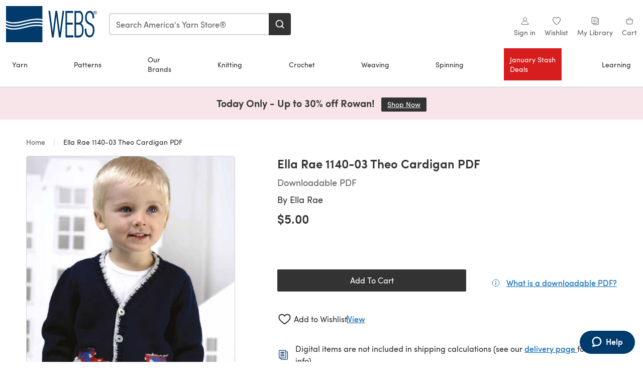

--- FILE ---
content_type: text/html; charset=utf-8
request_url: https://www.yarn.com/products/ella-rae-1140-03-theo-cardigan-pdf
body_size: 35300
content:
<!doctype html>
<html data-n-head-ssr dir="ltr" lang="en-US" data-n-head="%7B%22dir%22:%7B%22ssr%22:%22ltr%22%7D,%22lang%22:%7B%22ssr%22:%22en-US%22%7D%7D">
  <head >
    <title>Ella Rae 1140-03 Theo Cardigan PDF at WEBS | Yarn.com</title><meta data-n-head="ssr" charset="utf-8"><meta data-n-head="ssr" name="viewport" content="width=device-width, initial-scale=1"><meta data-n-head="ssr" name="format-detection" content="telephone=no"><meta data-n-head="ssr" rel="preload" as="font" type="font/woff2" href="https://cms.prod.lovecrafts.co/media/fonts/sofia_pro_regular.woff2" crossorigin="anonymous"><meta data-n-head="ssr" rel="preload" as="font" type="font/woff2" href="https://cms.prod.lovecrafts.co/media/fonts/sofia_pro_semi_bold.woff2" crossorigin="anonymous"><meta data-n-head="ssr" name="generator" content="Vue Storefront 2"><meta data-n-head="ssr" data-hid="description" name="description" content="Ella Rae 1140-03 Theo Cardigan PDF is a  Knitting pattern by Jody Long, available as a Downloadable PDF. Discover more patterns by Jody Long at WEBS!"><meta data-n-head="ssr" data-hid="robots" name="robots" content="index,follow"><meta data-n-head="ssr" data-hid="og:image" name="og:image" content="https://isv.prod.lovecrafts.co/v1/images/96641fc2f98b777cc790d494c5d2a92f/dfffd2f2-35ea-4540-807a-fd0349b24c45.jpeg/0/-/416x416"><link data-n-head="ssr" rel="icon" type="image/x-icon" href="/icons/favicon-webs.ico"><link data-n-head="ssr" rel="canonical" href="https://www.yarn.com/products/ella-rae-1140-03-theo-cardigan-pdf"><link data-n-head="ssr" rel="preload" as="image" fetchpriority="high" href="https://isv.prod.lovecrafts.co/v1/images/96641fc2f98b777cc790d494c5d2a92f/dfffd2f2-35ea-4540-807a-fd0349b24c45.jpeg/0/-/416x416" imagesrcset="https://isv.prod.lovecrafts.co/v1/images/96641fc2f98b777cc790d494c5d2a92f/dfffd2f2-35ea-4540-807a-fd0349b24c45.jpeg/0/-/416x416 416w, https://isv.prod.lovecrafts.co/v1/images/9efbfe7547c1b814f9f74c722095a23a/dfffd2f2-35ea-4540-807a-fd0349b24c45.jpeg/0/-/832x832 832w, https://isv.prod.lovecrafts.co/v1/images/e8c517876b07f92e01db9d038a91454b/dfffd2f2-35ea-4540-807a-fd0349b24c45.jpeg/0/-/1000x1000 1000w" imagesizes="(max-width: 767px) calc(100vw - 32px), 416px"><script data-n-head="ssr" data-hid="consent">
    // Google
    
    window.dataLayer = window.dataLayer || [];
    function gtag() { dataLayer.push(arguments); }
    gtag('consent', 'default', {
      ad_storage: 'granted',
      analytics_storage: 'granted',
      functionality_storage: 'granted',
      personalization_storage: 'granted',
      security_storage: 'granted',
      ad_user_data: 'granted',
      ad_personalization: 'granted'
    });
    gtag('consent', 'default', {
      ad_storage: 'denied',
      analytics_storage: 'denied',
      functionality_storage: 'denied',
      personalization_storage: 'denied',
      security_storage: 'denied',
      ad_user_data: 'denied',
      ad_personalization: 'denied',
      region: ["AT", "BE", "BG", "HR", "CY", "CZ", "DK", "EE", "FI", "FR", "DE", "GR", "HU", "IE", "IT", "LV", "LT", "LU", "MT", "NL", "PL", "PT", "RO", "SK", "SI", "ES", "SE", "NO", "IS", "LI", "GB", "CH", "US-CA", "US-CO", "US-CT", "US-VA", "US-UT"]
    });

    
      // Microsoft
      window.bing5011985 = window.bing5011985 || [];
      window.bing5011985.push('consent', 'default', {
        ad_storage: 'denied'
      });
    
    </script><script data-n-head="ssr" data-hid="rudderlabs-clean">
      const rudderKeys = Object.keys(localStorage).filter(x => x.startsWith('rudder_'));
      if (rudderKeys.length > 21) {
        rudderKeys.forEach(x => localStorage.removeItem(x));
      }
    </script><script data-n-head="ssr" data-hid="rudderlabs">
      (function() {
        "use strict";

        window.RudderSnippetVersion = "3.0.60";
        var identifier = "rudderanalytics";
        if (!window[identifier]) {
          window[identifier] = [];
        }
        var rudderanalytics = window[identifier];
        if (Array.isArray(rudderanalytics)) {
          if (rudderanalytics.snippetExecuted === true && window.console && console.error) {
            console.error("RudderStack JavaScript SDK snippet included more than once.");
          } else {
            rudderanalytics.snippetExecuted = true;
            window.rudderAnalyticsBuildType = "legacy";
            var sdkBaseUrl = "https://events-sdk.prod.lovecrafts.co";
            var sdkVersion = "v3";
            var sdkFileName = "rsa.min.js";
            var scriptLoadingMode = "async";
            var methods = [ "setDefaultInstanceKey", "load", "ready", "page", "track", "identify", "alias", "group", "reset", "setAnonymousId", "startSession", "endSession", "consent" ];
            for (var i = 0; i < methods.length; i++) {
              var method = methods[i];
              rudderanalytics[method] = function(methodName) {
                return function() {
                  if (Array.isArray(window[identifier])) {
                    rudderanalytics.push([ methodName ].concat(Array.prototype.slice.call(arguments)));
                  } else {
                    var _methodName;
                    (_methodName = window[identifier][methodName]) === null || _methodName === undefined || _methodName.apply(window[identifier], arguments);
                  }
                };
              }(method);
            }
            try {
              new Function('class Test{field=()=>{};test({prop=[]}={}){return prop?(prop?.property??[...prop]):import("");}}');
              window.rudderAnalyticsBuildType = "modern";
            } catch (e) {}
            var head = document.head || document.getElementsByTagName("head")[0];
            var body = document.body || document.getElementsByTagName("body")[0];
            window.rudderAnalyticsAddScript = function(url, extraAttributeKey, extraAttributeVal) {
              var scriptTag = document.createElement("script");
              scriptTag.src = url;
              scriptTag.setAttribute("data-loader", "RS_JS_SDK");
              if (extraAttributeKey && extraAttributeVal) {
                scriptTag.setAttribute(extraAttributeKey, extraAttributeVal);
              }
              if (scriptLoadingMode === "async") {
                scriptTag.async = true;
              } else if (scriptLoadingMode === "defer") {
                scriptTag.defer = true;
              }
              if (head) {
                head.insertBefore(scriptTag, head.firstChild);
              } else {
                body.insertBefore(scriptTag, body.firstChild);
              }
            };
            window.rudderAnalyticsMount = function() {
              (function() {
                if (typeof globalThis === "undefined") {
                  var getGlobal = function getGlobal() {
                    if (typeof self !== "undefined") {
                      return self;
                    }
                    if (typeof window !== "undefined") {
                      return window;
                    }
                    return null;
                  };
                  var global = getGlobal();
                  if (global) {
                    Object.defineProperty(global, "globalThis", {
                      value: global,
                      configurable: true
                    });
                  }
                }
              })();
              window.rudderAnalyticsAddScript("".concat(sdkBaseUrl, "/").concat(sdkVersion, "/").concat(window.rudderAnalyticsBuildType, "/").concat(sdkFileName), "data-rsa-write-key", "2erkLjtKgPvvp2JvL9ZflCBVULL");
            };
            if (typeof Promise === "undefined" || typeof globalThis === "undefined") {
              window.rudderAnalyticsAddScript("https://polyfill-fastly.io/v3/polyfill.min.js?version=3.111.0&features=Symbol%2CPromise&callback=rudderAnalyticsMount");
            } else {
              window.rudderAnalyticsMount();
            }
          }
        }
      })();
    </script><script data-n-head="ssr" data-hid="cookieyes-event">
    document.addEventListener('cookieyes_banner_load', (eventData) => {
      const data = eventData.detail;

      const categories = Object.entries(data.categories).reduce((accumulator, [k, v]) => {
        accumulator[v ? 'allowedConsentIds' : 'deniedConsentIds'].push(k);
        return accumulator;
      }, {allowedConsentIds:[], deniedConsentIds:[]});

      const consentOptions={"consentManagement":{"enabled":true,"provider":"custom"}};

      if (data.activeLaw !== 'gdpr' || data.isUserActionCompleted) {
        
          window.bing5011985.push('consent', 'update', {
            ad_storage: data.categories.advertisement ? 'granted' : 'denied'
          });
        
        
        consentOptions.consentManagement = {...consentOptions.consentManagement, ...categories};
      } else {
        consentOptions.preConsent = {"enabled":true,"storage":{"strategy":"anonymousId"},"events":{"delivery":"buffer"}};
      }

      document.addEventListener('cookieyes_consent_update', (eventData) => {
        
          window.bing5011985.push('consent', 'update', {
            ad_storage: eventData.detail.accepted.includes('advertisement') ? 'granted' : 'denied'
          });
        

        rudderanalytics.consent({
          consentManagement: {
            allowedConsentIds: eventData.detail.accepted,
            deniedConsentIds: eventData.detail.rejected
          }
        });
      });

      window.rudderanalytics.load("2TCLl0NEBAe1nVfs1Wl2GGh9nns", "https://events.prod.lovecrafts.co", {
        configUrl: "https://events-api.prod.lovecrafts.co",
        ...consentOptions,
        externalAnonymousIdCookieName: 'ajs_anonymous_id',
        storage: {
          type: "localStorage"
        }
      });
    });
    </script><script data-n-head="ssr" data-hid="cookieyes" src="https://cdn-cookieyes.com/client_data/0b8b6e22eb6b1641aec1974e/script.js" defer></script><script data-n-head="ssr" type="application/ld+json">{"@context":"https://schema.org","@graph":[{"@context":"https://schema.org","@id":"https://www.yarn.com/products/ella-rae-1140-03-theo-cardigan-pdf#breadcrumb","@type":"BreadcrumbList","itemListElement":[{"@type":"ListItem","position":1,"item":{"@id":"https://www.yarn.com/","name":"Home"}}]},{"@type":"ImageObject","@id":"https://www.yarn.com/products/ella-rae-1140-03-theo-cardigan-pdf#primaryimage","inLanguage":"en-US","url":"https://isv.prod.lovecrafts.co/v1/images/e8c517876b07f92e01db9d038a91454b/dfffd2f2-35ea-4540-807a-fd0349b24c45.jpeg/0/-/1000x1000","contentUrl":"https://isv.prod.lovecrafts.co/v1/images/e8c517876b07f92e01db9d038a91454b/dfffd2f2-35ea-4540-807a-fd0349b24c45.jpeg/0/-/1000x1000","width":390,"height":390},{"@context":"https://schema.org","@type":"Product","mainEntityOfPage":{"@id":"https://www.yarn.com/products/ella-rae-1140-03-theo-cardigan-pdf#webpage"},"description":"<span>1140-03 Theo Cardigan from Ella Rae is a\r\nknitting pattern for a fun sweater that every little boy would want to wear!\r\nThe cardigan features tractors on the fronts of the sweater with set-in sleeves\r\nand a v-neck using Cashmereno Sport. The sweater is knit flat in pieces from the bottom up and then\r\nseamed together. Ella Rae Cashmereno Sport is a lightweight and oh-so-soft\r\nblend of Merino wool, acrylic, and cashmere. This easy-care yarn is a great\r\nchoice for sweaters, blankets, hats, and more for babies and children.\r\nCashmereno Sport is available in a palette of soft pastels and classic shades\r\nthat can be combined for projects that will be cherished for years to come. <i>The\r\nintarsia pattern is in chart form only.<br>\r\n</i><br>\r\n</span><b><span>Skill Level: </span></b><span>Intermediate/Experienced</span><b><span><br>\r\nSizes: </span></b><span>0–6 mos (6–12 mos, 1–2 yrs, 2–3 yrs, 4–5 yrs)</span><b><span><br>\r\nFinished Measurements:<br>\r\n</span></b><i><span>&nbsp;&nbsp;&nbsp;&nbsp; Chest\r\n–</span></i><span> 20 (22, 23½, 25½, 27½)”<br>\r\n<i>&nbsp;&nbsp;&nbsp;&nbsp; Length –</i> 9½ (10¼, 11, 12½,\r\n14¼)”<br>\r\n</span><b><span>Yarn Requirements: </span></b><span>Ella Rae Cashmereno Sport (55% Merino/ 33% Acrylic/\r\n12% Cashmere; 50g/137yds)<i><br>\r\n</i></span><i><span>&nbsp;&nbsp;&nbsp;&nbsp;&nbsp;&nbsp;&nbsp;&nbsp;&nbsp;\r\nColor A –</span></i><span> 3 (4, 5, 6, 7) skeins shown in 20 Abyss<br>\r\n<i>&nbsp;&nbsp;&nbsp;&nbsp;&nbsp;&nbsp;&nbsp;&nbsp;&nbsp; Color B –</i> 1 skein for\r\nall sizes shown in 02 Charcoal<br>\r\n<i>&nbsp;&nbsp;&nbsp;&nbsp;&nbsp;&nbsp;&nbsp;&nbsp;&nbsp; Color C –</i> 1 skein for\r\nall sizes shown in 05 Quartz<br>\r\n<i>&nbsp;&nbsp;&nbsp;&nbsp;&nbsp;&nbsp;&nbsp;&nbsp;&nbsp; Color D –</i> 1 skein for\r\nall sizes shown in 04 Steel<br>\r\n<i>&nbsp;&nbsp;&nbsp;&nbsp;&nbsp;&nbsp;&nbsp;&nbsp;&nbsp; Color E –</i> 1 skein for\r\nall sizes shown in 25 Clementine (WEBS do not carry this color)<br>\r\n<i>&nbsp;&nbsp;&nbsp;&nbsp;&nbsp;&nbsp;&nbsp;&nbsp;&nbsp; Color F –</i> 1 skein for\r\nall sizes shown in 19 Lagoon<br>\r\n<i>&nbsp;&nbsp;&nbsp;&nbsp;&nbsp;&nbsp;&nbsp;&nbsp;&nbsp; Color G –</i> 1 skein for\r\nall sizes shown in 06 Goldenrod</span><span><br>\r\n</span><b><span>Needles: <br>\r\n&nbsp;&nbsp;&nbsp;&nbsp; </span></b><span>US\r\n2½ (3.00mm)<br>\r\n&nbsp;&nbsp;&nbsp;&nbsp; US 3 (3.25mm)<br></span><b>Gauge: </b>25 sts and 34 rows = 4” in stockinette stitch on US\r\n3 (3.25mm)","name":"Ella Rae 1140-03 Theo Cardigan PDF","image":{"@id":"https://isv.prod.lovecrafts.co/v1/images/e8c517876b07f92e01db9d038a91454b/dfffd2f2-35ea-4540-807a-fd0349b24c45.jpeg/0/-/1000x1000#primaryimage"},"offers":{"@type":"Offer","availability":"https://schema.org/InStock","price":"5","priceCurrency":"USD"},"sku":"20010820","brand":{"@type":"Brand","name":"Ella Rae"}}]}</script><link rel="preload" href="https://assets.prod.lovecrafts.co/_nuxt/cf180a9.modern.js" as="script"><link rel="preload" href="https://assets.prod.lovecrafts.co/_nuxt/c4446fe.modern.js" as="script"><link rel="preload" href="https://assets.prod.lovecrafts.co/_nuxt/css/9a16365.css" as="style"><link rel="preload" href="https://assets.prod.lovecrafts.co/_nuxt/956afb4.modern.js" as="script"><link rel="preload" href="https://assets.prod.lovecrafts.co/_nuxt/css/7ebca59.css" as="style"><link rel="preload" href="https://assets.prod.lovecrafts.co/_nuxt/5256c56.modern.js" as="script"><link rel="stylesheet" href="https://assets.prod.lovecrafts.co/_nuxt/css/9a16365.css"><link rel="stylesheet" href="https://assets.prod.lovecrafts.co/_nuxt/css/7ebca59.css">
  </head>
  <body class="webs" data-n-head="%7B%22class%22:%7B%22ssr%22:%22webs%22%7D%7D">
    <div data-server-rendered="true" id="__nuxt"><!----><div id="__layout"><div class="layout non-js" data-v-e1262b6a><a href="#main-content" class="visually-hidden" data-v-e1262b6a>Skip to main content</a> <div data-v-67432fbc data-v-e1262b6a><noscript data-v-67432fbc><div class="sf-notification noscript-warning color-warning" data-v-67432fbc><span role="none" class="sf-notification__icon sf-icon" style="--icon-size:24px;" data-v-67432fbc><svg width="24" height="24" viewBox="0 0 24 24" fill="none" xmlns="http://www.w3.org/2000/svg" role="none"><path stroke="var(--icon-color)" d="M12 21C16.9706 21 21 16.9706 21 12C21 7.02944 16.9706 3 12 3C7.02944 3 3 7.02944 3 12C3 16.9706 7.02944 21 12 21Z" stroke-width="1.25"></path><path fill="var(--icon-color)" d="M12 9.74999C11.3233 9.74999 10.7143 9.17856 10.7143 8.46427C10.7143 7.74999 11.3233 7.17856 12 7.17856C12.6767 7.17856 13.2857 7.74999 13.2857 8.46427C13.2857 9.17856 12.7444 9.74999 12 9.74999Z"></path><path fill="var(--icon-color)" d="M12.3214 11.3571H11.6786C11.3235 11.3571 11.0357 11.645 11.0357 12V16.5C11.0357 16.855 11.3235 17.1429 11.6786 17.1429H12.3214C12.6765 17.1429 12.9643 16.855 12.9643 16.5V12C12.9643 11.645 12.6765 11.3571 12.3214 11.3571Z"></path></svg></span> <div><div class="sf-notification__title smartphone-only display-none">
          
        </div> <strong data-v-67432fbc>JavaScript seems to be disabled in your browser.</strong> <p class="noscript-text" data-v-67432fbc>You must have JavaScript enabled in your browser to utilize the functionality of this website.</p> <a href="https://www.enable-javascript.com/en" rel="noopener noreferrer" target="_blank" data-v-67432fbc>Enable JavaScript
        </a></div> <button type="button" aria-label="Close notification" class="display-none sf-button--pure sf-notification__close sf-button"><span class="sf-icon color-white" style="--icon-color:;--icon-size:;"><svg viewBox="0 0 24 24" preserveAspectRatio="none" class="sf-icon-path"><defs><linearGradient id="linearGradient-198890197" x1="0" y1="0" x2="1" y2="0"><stop offset="1" stop-color="var(--icon-color)"></stop> <stop offset="0" stop-color="var(--icon-color-negative, var(--c-gray-variant))"></stop></linearGradient></defs> <path d="M21.261 2.22a.748.748 0 00-1.057 0l-8.464 8.463-8.463-8.464a.748.748 0 10-1.058 1.058l8.464 8.463-8.464 8.464a.748.748 0 101.058 1.057l8.463-8.463 8.464 8.463a.748.748 0 101.057-1.057l-8.463-8.464 8.463-8.463a.748.748 0 000-1.058z" fill="var(--icon-color)" style="height:100%;"></path></svg></span></button></div></noscript></div> <!----> <div id="layout" data-v-e1262b6a><div class="app-header" data-v-e1262b6a><div class="the-header-wrapper"><div class="the-header"><div active-sidebar="activeSidebar" class="sf-header"><div class="sf-header__wrapper"><header class="sf-header__header">​ <div class="sf-header__aside"></div> <div class="sf-header__actions"><div class="logo-container"><button aria-label="Open mobile menu" class="sf-header__hamburger smartphone-only"><span role="none" class="sf-header__icon sf-icon" style="--icon-size:25px;"><svg width="24" height="24" viewBox="0 0 24 24" fill="none" xmlns="http://www.w3.org/2000/svg" role="none"><path d="M3.75 4.5H20.25C20.7 4.5 21 4.8 21 5.25C21 5.7 20.7 6 20.25 6H3.75C3.3 6 3 5.7 3 5.25C3 4.8 3.3 4.5 3.75 4.5Z" fill="var(--icon-color)"></path><path d="M3.75 11.25H20.25C20.7 11.25 21 11.55 21 12C21 12.45 20.7 12.75 20.25 12.75H3.75C3.3 12.75 3 12.45 3 12C3 11.55 3.3 11.25 3.75 11.25Z" fill="var(--icon-color)"></path><path d="M3.75 18H20.25C20.7 18 21 18.3 21 18.75C21 19.2 20.7 19.5 20.25 19.5H3.75C3.3 19.5 3 19.2 3 18.75C3 18.3 3.3 18 3.75 18Z" fill="var(--icon-color)"></path></svg></span> <span class="sf-header__icon-label">Menu</span></button> <a href="/" class="sf-header__logo"><span class="sf-header__logo-image sf-icon"><svg id="b" xmlns="http://www.w3.org/2000/svg" viewBox="0 0 212.6 85.04"><title>WEBS</title><defs><style>.d{fill:#003b6b;}.e{fill:#fff;}</style></defs><g id="c"><polygon points="132.24 11.34 125.9 61.57 119.65 11.34 115.58 11.34 109.37 61.55 103.03 11.34 99.21 11.34 107.28 72.99 107.37 73.7 111.39 73.7 117.63 23.58 123.68 73.27 123.73 73.7 127.85 73.7 136.06 11.34 132.24 11.34" class="d"></polygon><polygon points="142.59 68.91 142.59 43.76 156.04 43.76 156.04 38.89 142.59 38.89 142.59 16.29 157.01 16.29 157.01 11.42 139.02 11.42 139.02 73.78 157.44 73.78 157.44 68.91 142.59 68.91" class="d"></polygon><path d="m175.26,40.95c3.24-1.98,5.01-6.73,5.01-13.58,0-10.74-3.25-15.96-9.94-15.96h-10.19v62.36h10.48c6.65,0,10.78-6.64,10.78-17.32,0-8.11-2.22-13.66-6.14-15.51Zm-11.49-2.06V15.95h6.8c4.08,0,6.15,3.84,6.15,11.43s-2.5,11.51-7.03,11.51h-5.92Zm14,17.49c0,9.14-2.28,12.87-7.88,12.87h-6.12v-25.83h6.02c3.43,0,7.98,1.34,7.98,12.96Z" class="d"></path><path d="m199.03,40.85l-5.43-3.05c-3.38-1.84-4.96-5.23-4.96-10.67,0-9.91,4.39-11.39,7.01-11.39,4.32,0,6.6,4.28,6.6,12.38v.79h3.79v-.79c0-13.86-5.76-16.77-10.6-16.77-6.34,0-10.6,6.47-10.6,16.11,0,7.68,2.27,12.05,7.83,15.1l4.14,2.3c4.05,2.28,6.25,4.85,6.25,11.91s-3.21,12.55-7.62,12.55-7.47-5.01-7.47-12.47v-3.84h-3.79v4.66c0,7.39,2.95,16.03,11.26,16.03,6.72,0,11.41-7.07,11.41-17.18,0-9.37-3.13-13.04-7.83-15.67Z" class="d"></path><path d="m204.95,13.72c.21-.48.5-.9.86-1.25.37-.35.79-.63,1.27-.83.48-.2,1-.3,1.54-.3s1.05.1,1.53.3c.48.2.9.48,1.26.83.36.35.65.77.86,1.25.21.48.32,1,.32,1.55s-.11,1.1-.32,1.58c-.21.48-.5.9-.86,1.26-.36.36-.78.63-1.26.83-.48.2-.99.3-1.53.3s-1.06-.1-1.54-.3c-.49-.2-.91-.48-1.27-.83-.36-.36-.65-.78-.86-1.26-.21-.48-.32-1.01-.32-1.58s.1-1.08.32-1.55Zm.65,2.9c.17.41.4.77.69,1.07.29.3.64.54,1.04.71.4.17.83.26,1.3.26s.88-.08,1.28-.26c.39-.17.74-.41,1.03-.71.29-.31.52-.66.69-1.07.16-.41.25-.86.25-1.35s-.08-.92-.25-1.33c-.17-.41-.39-.76-.69-1.06-.29-.3-.64-.54-1.03-.71-.4-.17-.82-.26-1.28-.26s-.9.09-1.3.26c-.4.17-.74.41-1.04.71-.29.3-.52.65-.69,1.06-.17.41-.25.85-.25,1.33s.08.94.25,1.35Zm3.27-3.65c.55,0,.96.11,1.23.33.26.22.4.55.4.99s-.12.72-.35.92c-.23.19-.53.31-.87.35l1.32,2.04h-.77l-1.26-1.99h-.76v1.99h-.72v-4.62h1.79Zm-.32,2.05c.16,0,.32,0,.46-.02.14-.01.27-.04.39-.09.11-.05.2-.12.27-.23.07-.1.1-.25.1-.43,0-.15-.03-.28-.09-.37-.06-.09-.14-.16-.23-.21-.1-.05-.21-.08-.33-.1-.12-.02-.25-.03-.37-.03h-.96v1.48h.76Z" class="d"></path><rect y="21.26" width="85.04" height="42.52" class="e"></rect><path d="m70.07,32.7c-9.57.18-18.73,2.45-28.44,4.85-1.66.41-3.33.82-5,1.23-6.79,1.59-13,2.39-18.67,2.39-6.7,0-12.66-1.12-17.97-3.35v3.81c9.39,4.35,21.16,4.79,35.94,1.33,1.65-.4,3.31-.81,4.96-1.22,9.88-2.45,19.21-4.76,29.11-4.94,5.08-.14,10.12.2,15.03.96v-4.06c-4.87-.78-9.89-1.12-14.97-.99Z" class="d"></path><path d="m35.94,50.05c1.66-.4,3.32-.81,4.97-1.22,9.88-2.44,19.21-4.75,29.1-4.94,5.07-.14,10.12.2,15.03.96v-4.06c-4.88-.78-9.9-1.12-14.97-.99-9.57.18-18.74,2.45-28.45,4.85-1.65.41-3.32.82-4.99,1.22-6.79,1.59-13,2.39-18.67,2.39-6.7,0-12.66-1.12-17.97-3.35v3.8c9.39,4.36,21.16,4.8,35.94,1.33Z" class="d"></path><path d="m35.94,35.86c1.66-.4,3.32-.81,4.97-1.22,9.88-2.45,19.2-4.75,29.09-4.94,5.08-.14,10.13.2,15.03.96V0H0v34.53c9.39,4.35,21.16,4.8,35.94,1.33Z" class="d"></path><path d="m70.07,46.89c-9.57.18-18.74,2.45-28.45,4.85-1.66.41-3.32.82-4.99,1.22-6.79,1.59-13,2.39-18.67,2.39-6.7,0-12.66-1.12-17.97-3.35v33.04h85.04v-37.16c-4.88-.78-9.9-1.13-14.97-.99Z" class="d"></path></g></svg></span></a> <a href="/cart" class="smartphone-only lc-link--pure sf-header__cart"><span role="none" class="sf-header__icon sf-icon" style="--icon-size:25px;"><svg width="25" height="25" viewBox="0 0 25 25" fill="none" xmlns="http://www.w3.org/2000/svg" role="none"><path d="M16.7558 9.77767C16.3958 9.77767 16.1258 9.50767 16.1258 9.14767C16.1258 6.89767 14.5958 5.18767 12.6158 5.18767C10.5458 5.18767 9.10579 6.80767 9.10579 8.96767C9.10579 9.32767 8.83579 9.59767 8.47579 9.59767C8.11579 9.59767 7.93579 9.41767 7.93579 9.05767C7.93579 6.17767 9.91579 4.01767 12.6158 4.01767C15.2258 4.01767 17.2958 6.26767 17.2958 9.14767C17.2958 9.50767 17.1158 9.77767 16.7558 9.77767Z" fill="var(--icon-color)"></path><path d="M18.9157 20.2177H6.31572C6.04572 20.2177 5.77572 19.9477 5.68572 19.6777L3.61572 9.41767C3.61572 9.23767 3.61572 8.96767 3.70572 8.87767C3.79572 8.69767 3.97572 8.60767 4.15572 8.60767H20.9857C21.1657 8.60767 21.3457 8.69767 21.4357 8.87767C21.6157 9.05767 21.6157 9.23767 21.6157 9.41767L19.5457 19.6777C19.4557 19.9477 19.2757 20.2177 18.9157 20.2177ZM6.76572 18.9577H18.4657L20.2657 9.86767H4.96572L6.76572 18.9577Z" fill="var(--icon-color)"></path></svg></span> <div class="cart-badge-wrapper" style="display:none;"><span class="sf-badge--number cart-badge sf-badge">0</span></div> <span class="sf-header__icon-label">Cart</span></a> <form autocomplete="off" method="get" action="/search" role="search" class="search-wrapper"><div class="sf-search-bar sf-header__search"><div data-testid="q" class="sf-input"><div class="sf-input__wrapper"><input id="q" name="q" type="search" role="combobox" aria-controls="search-autocomplete" aria-autocomplete="both" aria-haspopup="dialog" aria-expanded="false" placeholder="Search America's Yarn Store®" aria-label="Search" value=""> <span class="sf-input__bar"></span> <label for="q" class="sf-input__label will-change display-none"></label> <!----></div> <div class="sf-input__error-message"><div class="display-none"></div></div></div> <div id="search-autocomplete" role="dialog" hidden="hidden" class="autocomplete"><div hidden="hidden" class="type-headers-wrapper"><ul class="type-headers"><li data-list="text-suggestions"><button type="button" class="sf-button sf-button--pure type-headers__tab-btn">
          Products<span class="count count--products"></span></button></li> <li data-list="articles"><button type="button" class="sf-button sf-button--pure type-headers__tab-btn">
          Articles<span class="count count--articles"></span></button></li></ul></div> <div hidden="hidden" data-list="recent-searches" class="suggestion-list text"><header><h4>Recent Searches</h4> <button type="button" aria-label="Recent Searches Clear" class="sf-button sf-button--text clear-all">
        Clear
      </button></header> <ul aria-label="Recent Searches"></ul></div> <div hidden="hidden" data-list="text-suggestions" class="suggestion-list text"><h4 aria-hidden="true" class="suggestion-list__title">
      Products <span class="count count--products"></span></h4> <ul aria-label="Products"></ul> <button type="submit" class="sf-button autocomplete__see-all">
      See all search results
    </button></div> <div hidden="hidden" data-list="articles" class="suggestion-list image"><h4 aria-hidden="true" class="suggestion-list__title">
      Articles <span class="count count--articles"></span></h4> <ul aria-label="Articles"></ul></div> <div hidden="hidden" aria-live="polite" class="no-results"><span>No matches found for '<strong></strong>'</span></div></div> <button type="submit" aria-label="Search" class="search-button sf-button"><span role="none" class="sf-icon" style="--icon-color:var(--c-white);--icon-size:20px;"><svg viewBox="0 0 24 24" preserveAspectRatio="none" role="none" class="sf-icon-path"><title></title> <!----> <path d="M21.668 20.108l-3.59-3.562c2.803-3.588 2.508-8.698-.713-11.917A8.948 8.948 0 0010.998 2c-2.41 0-4.671.934-6.368 2.629A8.937 8.937 0 002 10.992c0 2.408.934 4.669 2.63 6.364a8.948 8.948 0 006.368 2.628 8.893 8.893 0 005.532-1.916l3.565 3.612c.22.221.492.32.786.32.295 0 .566-.123.787-.32.443-.417.443-1.13 0-1.572zm-3.884-9.116a6.723 6.723 0 01-1.992 4.792 6.777 6.777 0 01-4.794 1.99 6.773 6.773 0 01-4.795-1.99 6.769 6.769 0 01-1.991-4.792c0-1.818.712-3.514 1.991-4.791a6.777 6.777 0 014.795-1.99c1.819 0 3.516.711 4.794 1.99a6.729 6.729 0 011.992 4.791z" fill="var(--icon-color)" style="height:100%;"></path></svg></span></button></div> <button type="reset" aria-label="Clear search" class="clear"><span role="none" class="sf-icon" style="--icon-size:14px;"><svg height="14" viewBox="0 0 14 14" width="14" xmlns="http://www.w3.org/2000/svg" role="none"><path d="m32 11v16m-8-8h16" fill="none" stroke="currentColor" stroke-linecap="round" stroke-linejoin="round" stroke-width="1.5" transform="matrix(.70710678 -.70710678 .70710678 .70710678 -29.062446 16.192388)"></path></svg></span></button></form></div> <div class="sf-header__icons"><a href="/account" data-testid="accountIcon" class="lc-link--pure sf-header__action"><span role="none" class="sf-header__icon sf-icon" style="--icon-size:1.25rem;"><svg width="25" height="25" viewBox="0 0 25 25" fill="none" xmlns="http://www.w3.org/2000/svg" role="none"><g clip-path="url(#clip0)"><path d="M21.0051 20.5552C21.0051 15.9146 17.2083 12.1177 12.5676 12.1177C7.927 12.1177 4.13013 15.9146 4.13013 20.5552H21.0051Z" stroke="var(--icon-color)" stroke-width="1.25" stroke-miterlimit="10" stroke-linecap="round" stroke-linejoin="round"></path><path d="M12.5676 12.1177C14.8976 12.1177 16.7864 10.2289 16.7864 7.89893C16.7864 5.56897 14.8976 3.68018 12.5676 3.68018C10.2377 3.68018 8.34888 5.56897 8.34888 7.89893C8.34888 10.2289 10.2377 12.1177 12.5676 12.1177Z" stroke="var(--icon-color)" stroke-width="1.25" stroke-miterlimit="10" stroke-linecap="round" stroke-linejoin="round"></path></g><defs><clipPath id="clip0"><rect width="24" height="24" fill="white" transform="translate(0.567627 0.117676)"></rect></clipPath></defs></svg></span> <div class="notifications-badge-wrapper" style="display:none;"><span class="sf-badge--number notifications-badge sf-badge">
                
              </span></div> <span class="header-action-text">Sign in</span></a> <a href="/account/wishlist" data-testid="wishlistIcon" class="lc-link--pure sf-header__action"><span role="none" class="sf-header__icon sf-icon" style="--icon-size:1.25rem;"><svg width="24" height="24" viewBox="0 0 24 24" fill="none" xmlns="http://www.w3.org/2000/svg" role="none"><path d="M15.8842 3C14.5579 3 12.9474 3.94737 12 5.17895C11.0526 3.94737 9.44211 3 8.11579 3C5.36842 3 3 5.46316 3 8.30526C3 13.8 11.0526 20.0526 12 20.0526C12.9474 20.0526 21 13.8 21 8.30526C21 5.46316 18.6316 3 15.8842 3Z" stroke="currentColor" stroke-width="1.25" stroke-linecap="round" stroke-linejoin="round"></path></svg></span> <span class="header-action-text">
              Wishlist
            </span></a> <a href="/account/library" data-testid="libraryIcon" class="lc-link--pure sf-header__action"><span role="none" class="sf-header__icon sf-icon" style="--icon-size:1.25rem;"><svg width="25" height="25" viewBox="0 0 25 25" fill="none" xmlns="http://www.w3.org/2000/svg" role="none"><path fill-rule="evenodd" clip-rule="evenodd" d="M19.5383 5.88691H17.1088V4.15243C17.1088 3.58076 16.6466 3.11768 16.0767 3.11768H4.98704C4.42037 3.11768 3.95496 3.58433 3.95496 4.15674V17.3094C3.95496 17.8812 4.41897 18.3484 4.98704 18.3484H7.41649V20.0786C7.41649 20.6504 7.8805 21.1177 8.44858 21.1177H19.5383C20.1049 21.1177 20.5703 20.651 20.5703 20.0786V6.92597C20.5703 6.3542 20.1063 5.88691 19.5383 5.88691Z" stroke="var(--icon-color)" stroke-width="1.25"></path><path d="M5.73975 18.3484H16.0767C16.6432 18.3484 17.1088 17.8809 17.1088 17.3073C17.1088 16.9248 17.1088 13.128 17.1088 5.91681" stroke="var(--icon-color)" stroke-width="1.25"></path><path d="M7.07043 6.57922H13.9935V7.61768H7.07043V6.57922ZM7.07043 10.0408H13.9935V11.0792H7.07043V10.0408ZM7.07043 13.5023H13.9935V14.5408H7.07043V13.5023Z" fill="var(--icon-color)"></path></svg></span> <span class="header-action-text">My Library</span></a> <a href="/cart" data-testid="cartIcon" class="lc-link--pure sf-header__action"><span role="none" class="sf-header__icon sf-icon" style="--icon-size:1.25rem;"><svg width="25" height="25" viewBox="0 0 25 25" fill="none" xmlns="http://www.w3.org/2000/svg" role="none"><path d="M16.7558 9.77767C16.3958 9.77767 16.1258 9.50767 16.1258 9.14767C16.1258 6.89767 14.5958 5.18767 12.6158 5.18767C10.5458 5.18767 9.10579 6.80767 9.10579 8.96767C9.10579 9.32767 8.83579 9.59767 8.47579 9.59767C8.11579 9.59767 7.93579 9.41767 7.93579 9.05767C7.93579 6.17767 9.91579 4.01767 12.6158 4.01767C15.2258 4.01767 17.2958 6.26767 17.2958 9.14767C17.2958 9.50767 17.1158 9.77767 16.7558 9.77767Z" fill="var(--icon-color)"></path><path d="M18.9157 20.2177H6.31572C6.04572 20.2177 5.77572 19.9477 5.68572 19.6777L3.61572 9.41767C3.61572 9.23767 3.61572 8.96767 3.70572 8.87767C3.79572 8.69767 3.97572 8.60767 4.15572 8.60767H20.9857C21.1657 8.60767 21.3457 8.69767 21.4357 8.87767C21.6157 9.05767 21.6157 9.23767 21.6157 9.41767L19.5457 19.6777C19.4557 19.9477 19.2757 20.2177 18.9157 20.2177ZM6.76572 18.9577H18.4657L20.2657 9.86767H4.96572L6.76572 18.9577Z" fill="var(--icon-color)"></path></svg></span> <div class="cart-badge-wrapper" style="display:none;"><span class="sf-badge--number cart-badge sf-badge">0</span></div> <span class="header-action-text">Cart</span></a></div> <nav class="sf-header__navigation"><div id="menu-backdrop"></div> <div class="nav-wrapper"><!----> <div data-target="Yarn" class="sf-header-navigation-item sale-none has-children"><div class="sf-header-navigation-item__item"><a href="/pages/yarn" class="sf-link sf-header-navigation-item__link lc-link--pure">Yarn</a></div></div><div data-target="Patterns" class="sf-header-navigation-item sale-none has-children"><div class="sf-header-navigation-item__item"><a href="/pages/patterns-projects" class="sf-link sf-header-navigation-item__link lc-link--pure">Patterns</a></div></div><div data-target="Our Brands" class="sf-header-navigation-item sale-none has-children"><div class="sf-header-navigation-item__item"><a href="/pages/our-brands" class="sf-link sf-header-navigation-item__link lc-link--pure">Our Brands</a></div></div><div data-target="Knitting" class="sf-header-navigation-item sale-none has-children"><div class="sf-header-navigation-item__item"><a href="/pages/knitting" class="sf-link sf-header-navigation-item__link lc-link--pure">Knitting</a></div></div><div data-target="Crochet" class="sf-header-navigation-item sale-none has-children"><div class="sf-header-navigation-item__item"><a href="/pages/crochet" class="sf-link sf-header-navigation-item__link lc-link--pure">Crochet</a></div></div><div data-target="Weaving" class="sf-header-navigation-item sale-none has-children"><div class="sf-header-navigation-item__item"><a href="/pages/weaving" class="sf-link sf-header-navigation-item__link lc-link--pure">Weaving</a></div></div><div data-target="Spinning" class="sf-header-navigation-item sale-none has-children"><div class="sf-header-navigation-item__item"><a href="/pages/spinning" class="sf-link sf-header-navigation-item__link lc-link--pure">Spinning</a></div></div><div data-target="January Stash Deals" class="sf-header-navigation-item sale-big has-children"><div class="sf-header-navigation-item__item"><a href="/categories/year-end-blowout-sale" class="sf-link sf-header-navigation-item__link lc-link--pure">January Stash Deals</a></div></div><div data-target="Learning" class="sf-header-navigation-item sale-none has-children"><div class="sf-header-navigation-item__item"><a href="/pages/learning-center" class="sf-link sf-header-navigation-item__link lc-link--pure">Learning</a></div></div></div> <div class="sf-mega-menu hide-mobile"><div class="sf-bar sf-mega-menu__bar"><div><button type="button" aria-label="back" class="sf-button--pure sf-bar__icon sf-button"><span class="sf-icon" style="--icon-color:;--icon-size:0.875rem;"><svg viewBox="0 0 24 24" preserveAspectRatio="none" class="sf-icon-path"><defs><linearGradient id="linearGradient-198890609" x1="0" y1="0" x2="1" y2="0"><stop offset="1" stop-color="var(--icon-color)"></stop> <stop offset="0" stop-color="var(--icon-color-negative, var(--c-gray-variant))"></stop></linearGradient></defs> <path d="M15.636 2L17 3.6 9.746 12 17 20.4 15.636 22 7 12z" fill="var(--icon-color)" style="height:100%;"></path></svg></span></button></div> <div><div class="sf-bar__title">Menu</div></div> <div><button type="button" aria-label="close" class="display-none sf-button--pure sf-bar__icon sf-button"><span class="sf-icon" style="--icon-color:;--icon-size:14px;"><svg viewBox="0 0 24 24" preserveAspectRatio="none" class="sf-icon-path"><defs><linearGradient id="linearGradient-198890610" x1="0" y1="0" x2="1" y2="0"><stop offset="1" stop-color="var(--icon-color)"></stop> <stop offset="0" stop-color="var(--icon-color-negative, var(--c-gray-variant))"></stop></linearGradient></defs> <path d="M21.261 2.22a.748.748 0 00-1.057 0l-8.464 8.463-8.463-8.464a.748.748 0 10-1.058 1.058l8.464 8.463-8.464 8.464a.748.748 0 101.058 1.057l8.463-8.463 8.464 8.463a.748.748 0 101.057-1.057l-8.463-8.464 8.463-8.463a.748.748 0 000-1.058z" fill="var(--icon-color)" style="height:100%;"></path></svg></span></button></div></div> <div class="sf-mega-menu__content"><div class="sf-mega-menu__menu"><div class="menu-item-level-1 sale-none"><div class="sf-mega-menu-column is-active"><a href="/pages/yarn" data-label="Yarn" class="menu-link lc-link--pure sale-none" style="display:none;">
                  Yarn
                  <span role="none" class="open-right sf-icon" style="--icon-color:var(--c-black);--icon-size:18px;"><svg viewBox="0 0 24 24" preserveAspectRatio="none" role="none" class="sf-icon-path"><title></title> <!----> <path d="M8.364 22L7 20.4l7.254-8.4L7 3.6 8.364 2 17 12z" fill="var(--icon-color)" style="height:100%;"></path></svg></span></a> <div class="sf-mega-menu-column__content"> <ul class="sf-list menu-content-level-1" style="display:none;"><li class="sf-list__item"><a href="/pages/yarn" class="menu-item-level-2 lc-link--pure no-child">
                    All Yarn
                    <!----></a> <ul class="sf-list"></ul></li><li class="sf-list__item"><a href="/categories/knitting-yarn" class="menu-item-level-2 lc-link--pure no-child">
                    Knitting Yarn
                    <!----></a> <ul class="sf-list"></ul></li><li class="sf-list__item"><a href="/categories/crochet-yarn" class="menu-item-level-2 lc-link--pure no-child">
                    Crochet Yarn
                    <!----></a> <ul class="sf-list"></ul></li><li class="sf-list__item"><a href="/categories/weaving-yarn" class="menu-item-level-2 lc-link--pure no-child">
                    Weaving Yarn
                    <!----></a> <ul class="sf-list"></ul></li><li class="sf-list__item"><a href="/categories/yarn-value-packs" class="menu-item-level-2 lc-link--pure no-child">
                    Yarn Value Packs
                    <!----></a> <ul class="sf-list"></ul></li><li class="sf-list__item"><a href="/pages/yarn" class="menu-item-level-2 lc-link--pure">
                    Yarn
                    <span role="none" class="open-right sf-icon" style="--icon-size:18px;"><svg viewBox="0 0 24 24" preserveAspectRatio="none" role="none" class="sf-icon-path"><title></title> <!----> <path d="M8.364 22L7 20.4l7.254-8.4L7 3.6 8.364 2 17 12z" fill="var(--icon-color)" style="height:100%;"></path></svg></span></a> <ul class="sf-list"><li class="sf-list__item menu-item-level-3"><a href="/categories/closeout-yarns" class="lc-link--pure">Closeout Yarn</a></li><li class="sf-list__item menu-item-level-3"><a href="/categories/new-yarn?sort=newest" class="lc-link--pure">New Yarn</a></li><li class="sf-list__item menu-item-level-3"><a href="/categories/trendy" class="lc-link--pure">Trendy Yarns</a></li><li class="sf-list__item menu-item-level-3"><a href="/categories/valley-yarns" class="lc-link--pure">Valley Yarns</a></li><li class="sf-list__item menu-item-level-3"><a href="/categories/weaving-yarn" class="lc-link--pure">Weaving Yarn</a></li><li class="sf-list__item menu-item-level-3"><a href="/categories/yarn-bundles-and-sets" class="lc-link--pure">Yarn Bundles &amp; Sets</a></li></ul></li><li class="sf-list__item"><a href="/categories/yarn-by-weight" class="menu-item-level-2 lc-link--pure">
                    Yarn by Weight
                    <span role="none" class="open-right sf-icon" style="--icon-size:18px;"><svg viewBox="0 0 24 24" preserveAspectRatio="none" role="none" class="sf-icon-path"><title></title> <!----> <path d="M8.364 22L7 20.4l7.254-8.4L7 3.6 8.364 2 17 12z" fill="var(--icon-color)" style="height:100%;"></path></svg></span></a> <ul class="sf-list"><li class="sf-list__item menu-item-level-3"><a href="/categories/yarn-by-weight" class="lc-link--pure">All Yarn Weights</a></li><li class="sf-list__item menu-item-level-3"><a href="/categories/lace-weight-yarn" class="lc-link--pure">Lace</a></li><li class="sf-list__item menu-item-level-3"><a href="/categories/fingering-weight-yarn" class="lc-link--pure">Fingering</a></li><li class="sf-list__item menu-item-level-3"><a href="/categories/sock-yarn" class="lc-link--pure">Sock</a></li><li class="sf-list__item menu-item-level-3"><a href="/categories/sport-weight-yarn" class="lc-link--pure">Sport</a></li><li class="sf-list__item menu-item-level-3"><a href="/categories/dk-weight-yarn" class="lc-link--pure">DK</a></li><li class="sf-list__item menu-item-level-3"><a href="/categories/worsted-weight-yarn" class="lc-link--pure">Worsted</a></li><li class="sf-list__item menu-item-level-3"><a href="/categories/heavy-worsted-weight-yarn" class="lc-link--pure">Heavy Worsted &amp; Aran</a></li><li class="sf-list__item menu-item-level-3"><a href="/categories/bulky-weight-yarn" class="lc-link--pure">Bulky</a></li><li class="sf-list__item menu-item-level-3"><a href="/categories/super-bulky-weight-yarn" class="lc-link--pure">Super Bulky</a></li><li class="sf-list__item menu-item-level-3"><a href="/categories/novelty-yarn" class="lc-link--pure">Novelty</a></li></ul></li><li class="sf-list__item"><a href="/categories/yarn-by-fiber" class="menu-item-level-2 lc-link--pure">
                    Yarn by Fiber
                    <span role="none" class="open-right sf-icon" style="--icon-size:18px;"><svg viewBox="0 0 24 24" preserveAspectRatio="none" role="none" class="sf-icon-path"><title></title> <!----> <path d="M8.364 22L7 20.4l7.254-8.4L7 3.6 8.364 2 17 12z" fill="var(--icon-color)" style="height:100%;"></path></svg></span></a> <ul class="sf-list"><li class="sf-list__item menu-item-level-3"><a href="/categories/acrylic-microfiber-yarn" class="lc-link--pure">Acrylic &amp; Microfiber</a></li><li class="sf-list__item menu-item-level-3"><a href="/categories/alpaca-yarn" class="lc-link--pure">Alpaca</a></li><li class="sf-list__item menu-item-level-3"><a href="/categories/bamboo-yarn" class="lc-link--pure">Bamboo</a></li><li class="sf-list__item menu-item-level-3"><a href="/categories/cashmere-yarn" class="lc-link--pure">Cashmere</a></li><li class="sf-list__item menu-item-level-3"><a href="/categories/cotton-yarn" class="lc-link--pure">Cotton</a></li><li class="sf-list__item menu-item-level-3"><a href="/categories/yarn-by-fiber" class="lc-link--pure">Linen, Hemp &amp; Flax</a></li><li class="sf-list__item menu-item-level-3"><a href="/categories/mohair-yarn" class="lc-link--pure">Mohair</a></li><li class="sf-list__item menu-item-level-3"><a href="/categories/rayon-modal-viscose-yarn" class="lc-link--pure">Rayon, Modal &amp; Viscose</a></li><li class="sf-list__item menu-item-level-3"><a href="/categories/silk-yarn" class="lc-link--pure">Silk</a></li><li class="sf-list__item menu-item-level-3"><a href="/categories/tencel-yarn" class="lc-link--pure">Tencel</a></li><li class="sf-list__item menu-item-level-3"><a href="/categories/wool-yarn" class="lc-link--pure">Wool</a></li><li class="sf-list__item menu-item-level-3"><a href="/categories/non-wool-yarn" class="lc-link--pure">Non Wool Yarn</a></li></ul></li><li class="sf-list__item"><a href="/categories/yarn-by-type" class="menu-item-level-2 lc-link--pure">
                    Yarn by Type
                    <span role="none" class="open-right sf-icon" style="--icon-size:18px;"><svg viewBox="0 0 24 24" preserveAspectRatio="none" role="none" class="sf-icon-path"><title></title> <!----> <path d="M8.364 22L7 20.4l7.254-8.4L7 3.6 8.364 2 17 12z" fill="var(--icon-color)" style="height:100%;"></path></svg></span></a> <ul class="sf-list"><li class="sf-list__item menu-item-level-3"><a href="/categories/baby-yarn" class="lc-link--pure">Baby Yarn</a></li><li class="sf-list__item menu-item-level-3"><a href="/categories/chainette-yarn" class="lc-link--pure">Chainette Yarn</a></li><li class="sf-list__item menu-item-level-3"><a href="/categories/gradient-yarns" class="lc-link--pure">Gradient Yarn</a></li><li class="sf-list__item menu-item-level-3"><a href="/categories/hand-dyed-yarn" class="lc-link--pure">Hand-Dyed Yarn</a></li><li class="sf-list__item menu-item-level-3"><a href="/categories/machine-washable-yarn" class="lc-link--pure">Machine-Washable Yarn</a></li><li class="sf-list__item menu-item-level-3"><a href="/categories/organic-yarn" class="lc-link--pure">Organic Yarn</a></li><li class="sf-list__item menu-item-level-3"><a href="/categories/recycled-fiber-yarns" class="lc-link--pure">Recycled Fiber Yarn</a></li><li class="sf-list__item menu-item-level-3"><a href="/categories/self-striping-yarn" class="lc-link--pure">Self-Striping Yarn</a></li><li class="sf-list__item menu-item-level-3"><a href="/categories/shimmer-sparkle-shine-yarn" class="lc-link--pure">Shimmer, Sparkle &amp; Shine Yarn</a></li><li class="sf-list__item menu-item-level-3"><a href="/categories/tweed-yarns" class="lc-link--pure">Tweed Yarn</a></li><li class="sf-list__item menu-item-level-3"><a href="/categories/vegan-yarn" class="lc-link--pure">Vegan Yarn</a></li><li class="sf-list__item menu-item-level-3"><a href="/categories/yarn-cakes" class="lc-link--pure">Yarn Cakes</a></li><li class="sf-list__item menu-item-level-3"><a href="/categories/yarn-made-in-the-usa" class="lc-link--pure">Yarn Made in the USA</a></li></ul></li><li class="sf-list__item"><a href="/pages/yarn-by-brand" class="menu-item-level-2 lc-link--pure">
                    Yarn by Brand
                    <span role="none" class="open-right sf-icon" style="--icon-size:18px;"><svg viewBox="0 0 24 24" preserveAspectRatio="none" role="none" class="sf-icon-path"><title></title> <!----> <path d="M8.364 22L7 20.4l7.254-8.4L7 3.6 8.364 2 17 12z" fill="var(--icon-color)" style="height:100%;"></path></svg></span></a> <ul class="sf-list"><li class="sf-list__item menu-item-level-3"><a href="/pages/yarn-by-brand" class="lc-link--pure">View All Brands</a></li><li class="sf-list__item menu-item-level-3"><a href="/categories/berroco-yarn" class="lc-link--pure">Berroco</a></li><li class="sf-list__item menu-item-level-3"><a href="/categories/blue-sky-fibers-yarn" class="lc-link--pure">Blue Sky Fibers</a></li><li class="sf-list__item menu-item-level-3"><a href="/categories/cascade-yarns" class="lc-link--pure">Cascade Yarns</a></li><li class="sf-list__item menu-item-level-3"><a href="/categories/debbie-bliss-yarn" class="lc-link--pure">Debbie Bliss</a></li><li class="sf-list__item menu-item-level-3"><a href="/categories/koigu-yarn" class="lc-link--pure">Koigu</a></li><li class="sf-list__item menu-item-level-3"><a href="/categories/malabrigo-yarn" class="lc-link--pure">Malabrigo</a></li><li class="sf-list__item menu-item-level-3"><a href="/categories/noro-yarn" class="lc-link--pure">Noro</a></li><li class="sf-list__item menu-item-level-3"><a href="/categories/paintbox-yarns" class="lc-link--pure">Paintbox Yarns</a></li><li class="sf-list__item menu-item-level-3"><a href="/categories/plymouth-yarn" class="lc-link--pure">Plymouth Yarn</a></li><li class="sf-list__item menu-item-level-3"><a href="/categories/rowan-yarn" class="lc-link--pure">Rowan</a></li><li class="sf-list__item menu-item-level-3"><a href="/categories/tahki-yarns" class="lc-link--pure">Tahki Yarns</a></li><li class="sf-list__item menu-item-level-3"><a href="/categories/valley-yarns-knitting-and-crochet-yarn" class="lc-link--pure">Valley Yarns</a></li></ul></li></ul></div></div></div><div class="menu-item-level-1 sale-none"><div class="sf-mega-menu-column is-active"><a href="/pages/patterns-projects" data-label="Patterns" class="menu-link lc-link--pure sale-none" style="display:none;">
                  Patterns
                  <span role="none" class="open-right sf-icon" style="--icon-color:var(--c-black);--icon-size:18px;"><svg viewBox="0 0 24 24" preserveAspectRatio="none" role="none" class="sf-icon-path"><title></title> <!----> <path d="M8.364 22L7 20.4l7.254-8.4L7 3.6 8.364 2 17 12z" fill="var(--icon-color)" style="height:100%;"></path></svg></span></a> <div class="sf-mega-menu-column__content"> <ul class="sf-list menu-content-level-1" style="display:none;"><li class="sf-list__item"><a href="/pages/patterns-projects" class="menu-item-level-2 lc-link--pure">
                    Patterns
                    <span role="none" class="open-right sf-icon" style="--icon-size:18px;"><svg viewBox="0 0 24 24" preserveAspectRatio="none" role="none" class="sf-icon-path"><title></title> <!----> <path d="M8.364 22L7 20.4l7.254-8.4L7 3.6 8.364 2 17 12z" fill="var(--icon-color)" style="height:100%;"></path></svg></span></a> <ul class="sf-list"><li class="sf-list__item menu-item-level-3"><a href="/categories/all-patterns-and-projects" class="lc-link--pure">All Patterns</a></li><li class="sf-list__item menu-item-level-3"><a href="/categories/knitting-patterns" class="lc-link--pure">Knitting Patterns</a></li><li class="sf-list__item menu-item-level-3"><a href="/categories/crochet-patterns" class="lc-link--pure">Crochet Patterns</a></li><li class="sf-list__item menu-item-level-3"><a href="/categories/weaving-drafts" class="lc-link--pure">Weaving Drafts</a></li><li class="sf-list__item menu-item-level-3"><a href="/categories/new-patterns-kits?sort=newest" class="lc-link--pure">New Patterns</a></li><li class="sf-list__item menu-item-level-3"><a href="/categories/free-patterns" class="lc-link--pure">Free Patterns</a></li></ul></li><li class="sf-list__item"><a href="/pages/patterns-by-brand" class="menu-item-level-2 lc-link--pure">
                    Patterns by Brand
                    <span role="none" class="open-right sf-icon" style="--icon-size:18px;"><svg viewBox="0 0 24 24" preserveAspectRatio="none" role="none" class="sf-icon-path"><title></title> <!----> <path d="M8.364 22L7 20.4l7.254-8.4L7 3.6 8.364 2 17 12z" fill="var(--icon-color)" style="height:100%;"></path></svg></span></a> <ul class="sf-list"><li class="sf-list__item menu-item-level-3"><a href="/pages/patterns-by-brand" class="lc-link--pure">View All Brands</a></li><li class="sf-list__item menu-item-level-3"><a href="/categories/berroco-patterns" class="lc-link--pure">Berroco</a></li><li class="sf-list__item menu-item-level-3"><a href="/categories/blue-sky-fibers-patterns" class="lc-link--pure">Blue Sky Fibers</a></li><li class="sf-list__item menu-item-level-3"><a href="/categories/cascade-yarns-patterns" class="lc-link--pure">Cascade Yarns</a></li><li class="sf-list__item menu-item-level-3"><a href="/categories/debbie-bliss-patterns" class="lc-link--pure">Debbie Bliss</a></li><li class="sf-list__item menu-item-level-3"><a href="/categories/lana-grossa-patterns" class="lc-link--pure">Lana Grossa</a></li><li class="sf-list__item menu-item-level-3"><a href="/categories/malabrigo-patterns" class="lc-link--pure">Malabrigo</a></li><li class="sf-list__item menu-item-level-3"><a href="/categories/noro-patterns" class="lc-link--pure">Noro</a></li><li class="sf-list__item menu-item-level-3"><a href="/categories/paintbox-yarns-patterns" class="lc-link--pure">Paintbox Yarns</a></li><li class="sf-list__item menu-item-level-3"><a href="/categories/rowan-patterns" class="lc-link--pure">Rowan</a></li><li class="sf-list__item menu-item-level-3"><a href="/categories/tahki-yarns-patterns" class="lc-link--pure">Tahki Yarns</a></li><li class="sf-list__item menu-item-level-3"><a href="/categories/valley-yarns-patterns" class="lc-link--pure">Valley Yarns</a></li><li class="sf-list__item menu-item-level-3"><a href="/categories/yankee-knitter-designs-patterns" class="lc-link--pure">Yankee Knitter Designs</a></li></ul></li><li class="sf-list__item"><a href="/categories/valley-yarns-patterns" class="menu-item-level-2 lc-link--pure">
                    Valley Yarns Patterns
                    <span role="none" class="open-right sf-icon" style="--icon-size:18px;"><svg viewBox="0 0 24 24" preserveAspectRatio="none" role="none" class="sf-icon-path"><title></title> <!----> <path d="M8.364 22L7 20.4l7.254-8.4L7 3.6 8.364 2 17 12z" fill="var(--icon-color)" style="height:100%;"></path></svg></span></a> <ul class="sf-list"><li class="sf-list__item menu-item-level-3"><a href="/categories/valley-yarns-patterns" class="lc-link--pure">All Valley Yarns Patterns</a></li><li class="sf-list__item menu-item-level-3"><a href="/categories/patterns-valley-yarns-patterns-valley-yarns-fall-in-new-england-collection-patterns" class="lc-link--pure">Fall In New England Collection Patterns</a></li><li class="sf-list__item menu-item-level-3"><a href="/categories/valley-yarns-gulf-coast-collection-patterns" class="lc-link--pure">Gulf Coast Collection Patterns</a></li><li class="sf-list__item menu-item-level-3"><a href="/categories/valley-yarns-basic-patterns" class="lc-link--pure">Basic Series Patterns</a></li><li class="sf-list__item menu-item-level-3"><a href="/categories/valley-yarns-designer-series-patterns" class="lc-link--pure">Designer Series Patterns</a></li><li class="sf-list__item menu-item-level-3"><a href="/categories/valley-yarns-designer-in-residence-patterns" class="lc-link--pure">Designer In Residence Patterns</a></li><li class="sf-list__item menu-item-level-3"><a href="/categories/valley-yarns-emerging-designer-patterns" class="lc-link--pure">Emerging Designer Patterns</a></li></ul></li></ul></div></div></div><div class="menu-item-level-1 sale-none"><div class="sf-mega-menu-column is-active"><a href="/pages/our-brands" data-label="Our Brands" class="menu-link lc-link--pure sale-none" style="display:none;">
                  Our Brands
                  <span role="none" class="open-right sf-icon" style="--icon-color:var(--c-black);--icon-size:18px;"><svg viewBox="0 0 24 24" preserveAspectRatio="none" role="none" class="sf-icon-path"><title></title> <!----> <path d="M8.364 22L7 20.4l7.254-8.4L7 3.6 8.364 2 17 12z" fill="var(--icon-color)" style="height:100%;"></path></svg></span></a> <div class="sf-mega-menu-column__content"> <ul class="sf-list menu-content-level-1" style="display:none;"><li class="sf-list__item"><a href="/pages/yarn-by-brand" class="menu-item-level-2 lc-link--pure">
                    Our Yarns
                    <span role="none" class="open-right sf-icon" style="--icon-size:18px;"><svg viewBox="0 0 24 24" preserveAspectRatio="none" role="none" class="sf-icon-path"><title></title> <!----> <path d="M8.364 22L7 20.4l7.254-8.4L7 3.6 8.364 2 17 12z" fill="var(--icon-color)" style="height:100%;"></path></svg></span></a> <ul class="sf-list"><li class="sf-list__item menu-item-level-3"><a href="/categories/valley-yarns-knitting-and-crochet-yarn" class="lc-link--pure">Valley Yarns Knitting &amp; Crochet Yarn</a></li><li class="sf-list__item menu-item-level-3"><a href="/categories/valley-yarns-weaving-yarn" class="lc-link--pure">Valley Yarns Weaving Yarn</a></li><li class="sf-list__item menu-item-level-3"><a href="/categories/debbie-bliss-yarn" class="lc-link--pure">Debbie Bliss</a></li><li class="sf-list__item menu-item-level-3"><a href="/categories/millamia-yarn" class="lc-link--pure">MillaMia</a></li><li class="sf-list__item menu-item-level-3"><a href="/categories/paintbox-yarns" class="lc-link--pure">Paintbox Yarns</a></li><li class="sf-list__item menu-item-level-3"><a href="/categories/tahki-yarns" class="lc-link--pure">Tahki Yarns</a></li><li class="sf-list__item menu-item-level-3"><a href="/categories/sesia-yarn" class="lc-link--pure">Sesia</a></li><li class="sf-list__item menu-item-level-3"><a href="/categories/stacy-charles-fine-yarns" class="lc-link--pure">Stacy Charles Fine Yarns</a></li><li class="sf-list__item menu-item-level-3"><a href="/categories/string-yarn" class="lc-link--pure">String</a></li><li class="sf-list__item menu-item-level-3"><a href="/categories/willow-lark-yarn" class="lc-link--pure">Willow &amp; Lark</a></li></ul></li><li class="sf-list__item"><a href="/pages/patterns-by-brand" class="menu-item-level-2 lc-link--pure">
                    Our Patterns
                    <span role="none" class="open-right sf-icon" style="--icon-size:18px;"><svg viewBox="0 0 24 24" preserveAspectRatio="none" role="none" class="sf-icon-path"><title></title> <!----> <path d="M8.364 22L7 20.4l7.254-8.4L7 3.6 8.364 2 17 12z" fill="var(--icon-color)" style="height:100%;"></path></svg></span></a> <ul class="sf-list"><li class="sf-list__item menu-item-level-3"><a href="/categories/valley-yarns-patterns" class="lc-link--pure">Valley Yarns Knitting &amp; Crochet Patterns</a></li><li class="sf-list__item menu-item-level-3"><a href="/categories/weaving-drafts" class="lc-link--pure">Valley Yarns Weaving Drafts</a></li><li class="sf-list__item menu-item-level-3"><a href="/categories/debbie-bliss-patterns" class="lc-link--pure">Debbie Bliss Patterns</a></li><li class="sf-list__item menu-item-level-3"><a href="/categories/millamia-patterns" class="lc-link--pure">MillaMia Patterns</a></li><li class="sf-list__item menu-item-level-3"><a href="/categories/paintbox-yarns-patterns" class="lc-link--pure">Paintbox Yarns Patterns</a></li><li class="sf-list__item menu-item-level-3"><a href="/categories/tahki-yarns-patterns" class="lc-link--pure">Tahki Yarns Patterns</a></li><li class="sf-list__item menu-item-level-3"><a href="/categories/sesia-patterns" class="lc-link--pure">Sesia Patterns</a></li><li class="sf-list__item menu-item-level-3"><a href="/categories/stacy-charles-fine-yarns-patterns" class="lc-link--pure">Stacy Charles Fine Yarns Patterns</a></li><li class="sf-list__item menu-item-level-3"><a href="/categories/string-patterns" class="lc-link--pure">String Patterns</a></li><li class="sf-list__item menu-item-level-3"><a href="/categories/willow-lark-patterns" class="lc-link--pure">Willow &amp; Lark Patterns</a></li></ul></li></ul></div></div></div><div class="menu-item-level-1 sale-none"><div class="sf-mega-menu-column is-active"><a href="/pages/knitting" data-label="Knitting" class="menu-link lc-link--pure sale-none" style="display:none;">
                  Knitting
                  <span role="none" class="open-right sf-icon" style="--icon-color:var(--c-black);--icon-size:18px;"><svg viewBox="0 0 24 24" preserveAspectRatio="none" role="none" class="sf-icon-path"><title></title> <!----> <path d="M8.364 22L7 20.4l7.254-8.4L7 3.6 8.364 2 17 12z" fill="var(--icon-color)" style="height:100%;"></path></svg></span></a> <div class="sf-mega-menu-column__content"> <ul class="sf-list menu-content-level-1" style="display:none;"><li class="sf-list__item"><a href="/pages/knitting" class="menu-item-level-2 lc-link--pure">
                    Knitting
                    <span role="none" class="open-right sf-icon" style="--icon-size:18px;"><svg viewBox="0 0 24 24" preserveAspectRatio="none" role="none" class="sf-icon-path"><title></title> <!----> <path d="M8.364 22L7 20.4l7.254-8.4L7 3.6 8.364 2 17 12z" fill="var(--icon-color)" style="height:100%;"></path></svg></span></a> <ul class="sf-list"><li class="sf-list__item menu-item-level-3"><a href="/categories/knitting-yarn" class="lc-link--pure">Yarn</a></li><li class="sf-list__item menu-item-level-3"><a href="/categories/knitting-needles" class="lc-link--pure">Knitting Needles</a></li><li class="sf-list__item menu-item-level-3"><a href="/categories/lantern-moon" class="lc-link--pure">Lantern Moon</a></li><li class="sf-list__item menu-item-level-3"><a href="/categories/lykke" class="lc-link--pure">Lykke</a></li><li class="sf-list__item menu-item-level-3"><a href="/categories/knitting-patterns" class="lc-link--pure">Patterns</a></li><li class="sf-list__item menu-item-level-3"><a href="/categories/knitting-project-kits" class="lc-link--pure">Knitting Project Kits</a></li><li class="sf-list__item menu-item-level-3"><a href="/categories/knitting-books" class="lc-link--pure">Knitting Books</a></li><li class="sf-list__item menu-item-level-3"><a href="/categories/knitting-magazines" class="lc-link--pure">Knitting Magazines</a></li><li class="sf-list__item menu-item-level-3"><a href="/categories/gifts-for-knitters" class="lc-link--pure">Gifts for Knitters</a></li></ul></li><li class="sf-list__item"><a href="/categories/knitting-accessories" class="menu-item-level-2 lc-link--pure">
                    Accessories
                    <span role="none" class="open-right sf-icon" style="--icon-size:18px;"><svg viewBox="0 0 24 24" preserveAspectRatio="none" role="none" class="sf-icon-path"><title></title> <!----> <path d="M8.364 22L7 20.4l7.254-8.4L7 3.6 8.364 2 17 12z" fill="var(--icon-color)" style="height:100%;"></path></svg></span></a> <ul class="sf-list"><li class="sf-list__item menu-item-level-3"><a href="/categories/knitting-bags-storage" class="lc-link--pure">Bags &amp; Storage</a></li><li class="sf-list__item menu-item-level-3"><a href="/categories/knitting-ball-winders-swifts" class="lc-link--pure">Ball Winders &amp; Swifts</a></li><li class="sf-list__item menu-item-level-3"><a href="/categories/knitting-blocking-care" class="lc-link--pure">Blocking &amp; Care</a></li><li class="sf-list__item menu-item-level-3"><a href="/categories/knitting-hardware-embellishments" class="lc-link--pure">Hardware &amp; Embellishments</a></li><li class="sf-list__item menu-item-level-3"><a href="/categories/knitting-tools" class="lc-link--pure">Knitting Tools</a></li><li class="sf-list__item menu-item-level-3"><a href="/categories/needle-cases" class="lc-link--pure">Needle Cases</a></li><li class="sf-list__item menu-item-level-3"><a href="/categories/stitch-markers-holders-point-protectors" class="lc-link--pure">Stitch Markers, Holders &amp; Point Protectors</a></li><li class="sf-list__item menu-item-level-3"><a href="/categories/shawl-pins" class="lc-link--pure">Shawl Pins</a></li></ul></li><li class="sf-list__item"><a href="/categories/knitting-needles" class="menu-item-level-2 lc-link--pure">
                    Knitting Needles
                    <span role="none" class="open-right sf-icon" style="--icon-size:18px;"><svg viewBox="0 0 24 24" preserveAspectRatio="none" role="none" class="sf-icon-path"><title></title> <!----> <path d="M8.364 22L7 20.4l7.254-8.4L7 3.6 8.364 2 17 12z" fill="var(--icon-color)" style="height:100%;"></path></svg></span></a> <ul class="sf-list"><li class="sf-list__item menu-item-level-3"><a href="/categories/fixed-circular-knitting-needles" class="lc-link--pure">Fixed Circular</a></li><li class="sf-list__item menu-item-level-3"><a href="/categories/double-pointed-knitting-needles" class="lc-link--pure">Double Pointed</a></li><li class="sf-list__item menu-item-level-3"><a href="/categories/single-pointed-knitting-needles" class="lc-link--pure">Single Pointed</a></li><li class="sf-list__item menu-item-level-3"><a href="/categories/knitting-needle-sets" class="lc-link--pure">Knitting Needle Sets</a></li><li class="sf-list__item menu-item-level-3"><a href="/categories/interchangeable-circular-needle-sets" class="lc-link--pure">Interchangeable Circular Needle Sets</a></li><li class="sf-list__item menu-item-level-3"><a href="/categories/knitting-knitting-needles-interchangeable-circular-needle-tips" class="lc-link--pure">Interchangeable Circular Needle Tips</a></li><li class="sf-list__item menu-item-level-3"><a href="/categories/interchangeable-circular-needle-cables-and-cords" class="lc-link--pure">Interchangeable Circular Needle Cables &amp; Cords</a></li></ul></li><li class="sf-list__item"><a href="/categories/addi" class="menu-item-level-2 lc-link--pure">
                    addi
                    <span role="none" class="open-right sf-icon" style="--icon-size:18px;"><svg viewBox="0 0 24 24" preserveAspectRatio="none" role="none" class="sf-icon-path"><title></title> <!----> <path d="M8.364 22L7 20.4l7.254-8.4L7 3.6 8.364 2 17 12z" fill="var(--icon-color)" style="height:100%;"></path></svg></span></a> <ul class="sf-list"><li class="sf-list__item menu-item-level-3"><a href="/categories/addi-ewenicorn-turbo" class="lc-link--pure">addi Ewenicorn Turbo</a></li><li class="sf-list__item menu-item-level-3"><a href="/categories/addi-rocket2-squared" class="lc-link--pure">addi Rocket2 (Squared)</a></li><li class="sf-list__item menu-item-level-3"><a href="/categories/addi-flexiflips" class="lc-link--pure">addi FlexiFlips</a></li><li class="sf-list__item menu-item-level-3"><a href="/categories/addi-turbo-knitting-needles" class="lc-link--pure">addi Turbo</a></li><li class="sf-list__item menu-item-level-3"><a href="/categories/addi-rockets-knitting-needles" class="lc-link--pure">addi Rockets</a></li><li class="sf-list__item menu-item-level-3"><a href="/categories/addi-bamboo-knitting-needles" class="lc-link--pure">addi Bamboo</a></li><li class="sf-list__item menu-item-level-3"><a href="/categories/addi-click-interchangeable-knitting-needles" class="lc-link--pure">addi Click</a></li></ul></li><li class="sf-list__item"><a href="/categories/knitpro" class="menu-item-level-2 lc-link--pure no-child">
                    KnitPro
                    <!----></a> <ul class="sf-list"></ul></li></ul></div></div></div><div class="menu-item-level-1 sale-none"><div class="sf-mega-menu-column is-active"><a href="/pages/crochet" data-label="Crochet" class="menu-link lc-link--pure sale-none" style="display:none;">
                  Crochet
                  <span role="none" class="open-right sf-icon" style="--icon-color:var(--c-black);--icon-size:18px;"><svg viewBox="0 0 24 24" preserveAspectRatio="none" role="none" class="sf-icon-path"><title></title> <!----> <path d="M8.364 22L7 20.4l7.254-8.4L7 3.6 8.364 2 17 12z" fill="var(--icon-color)" style="height:100%;"></path></svg></span></a> <div class="sf-mega-menu-column__content"> <ul class="sf-list menu-content-level-1" style="display:none;"><li class="sf-list__item"><a href="/pages/crochet" class="menu-item-level-2 lc-link--pure">
                    Crochet
                    <span role="none" class="open-right sf-icon" style="--icon-size:18px;"><svg viewBox="0 0 24 24" preserveAspectRatio="none" role="none" class="sf-icon-path"><title></title> <!----> <path d="M8.364 22L7 20.4l7.254-8.4L7 3.6 8.364 2 17 12z" fill="var(--icon-color)" style="height:100%;"></path></svg></span></a> <ul class="sf-list"><li class="sf-list__item menu-item-level-3"><a href="/categories/crochet-yarn" class="lc-link--pure">Yarn</a></li><li class="sf-list__item menu-item-level-3"><a href="/categories/crochet-patterns" class="lc-link--pure">Crochet Patterns</a></li><li class="sf-list__item menu-item-level-3"><a href="/categories/crochet-project-kits" class="lc-link--pure">Crochet Project Kits</a></li><li class="sf-list__item menu-item-level-3"><a href="/categories/crochet-books" class="lc-link--pure">Crochet Books</a></li><li class="sf-list__item menu-item-level-3"><a href="/categories/crochet-magazines" class="lc-link--pure">Crochet Magazines</a></li><li class="sf-list__item menu-item-level-3"><a href="/categories/gifts-for-crocheters" class="lc-link--pure">Gifts for Crocheters</a></li></ul></li><li class="sf-list__item"><a href="/categories/crochet-hooks" class="menu-item-level-2 lc-link--pure">
                    Hooks
                    <span role="none" class="open-right sf-icon" style="--icon-size:18px;"><svg viewBox="0 0 24 24" preserveAspectRatio="none" role="none" class="sf-icon-path"><title></title> <!----> <path d="M8.364 22L7 20.4l7.254-8.4L7 3.6 8.364 2 17 12z" fill="var(--icon-color)" style="height:100%;"></path></svg></span></a> <ul class="sf-list"><li class="sf-list__item menu-item-level-3"><a href="/categories/single-crochet-hooks" class="lc-link--pure">Single Hooks</a></li><li class="sf-list__item menu-item-level-3"><a href="/categories/tunisian-hooks" class="lc-link--pure">Tunisian Hooks</a></li><li class="sf-list__item menu-item-level-3"><a href="/categories/crochet-hook-sets" class="lc-link--pure">Hook Sets</a></li><li class="sf-list__item menu-item-level-3"><a href="/categories/knitpro-crochet-hooks" class="lc-link--pure">KnitPro Crochet Hooks</a></li><li class="sf-list__item menu-item-level-3"><a href="/categories/susan-bates-crochet-hooks" class="lc-link--pure">Susan Bates Crochet Hooks</a></li></ul></li><li class="sf-list__item"><a href="/categories/crochet-accessories" class="menu-item-level-2 lc-link--pure">
                    Accessories
                    <span role="none" class="open-right sf-icon" style="--icon-size:18px;"><svg viewBox="0 0 24 24" preserveAspectRatio="none" role="none" class="sf-icon-path"><title></title> <!----> <path d="M8.364 22L7 20.4l7.254-8.4L7 3.6 8.364 2 17 12z" fill="var(--icon-color)" style="height:100%;"></path></svg></span></a> <ul class="sf-list"><li class="sf-list__item menu-item-level-3"><a href="/categories/crochet-bags-storage" class="lc-link--pure">Bags &amp; Storage</a></li><li class="sf-list__item menu-item-level-3"><a href="/categories/knitting-ball-winders-swifts" class="lc-link--pure">Balls Winders &amp; Swifts</a></li><li class="sf-list__item menu-item-level-3"><a href="/categories/knitting-blocking-care" class="lc-link--pure">Blocking &amp; Care</a></li><li class="sf-list__item menu-item-level-3"><a href="/categories/knitting-hardware-embellishments" class="lc-link--pure">Hardware &amp; Embellishments</a></li><li class="sf-list__item menu-item-level-3"><a href="/categories/crochet-tools" class="lc-link--pure">Crochet Tools</a></li><li class="sf-list__item menu-item-level-3"><a href="/categories/shawl-pins" class="lc-link--pure">Shawl Pins</a></li></ul></li></ul></div></div></div><div class="menu-item-level-1 sale-none"><div class="sf-mega-menu-column is-active"><a href="/pages/weaving" data-label="Weaving" class="menu-link lc-link--pure sale-none" style="display:none;">
                  Weaving
                  <span role="none" class="open-right sf-icon" style="--icon-color:var(--c-black);--icon-size:18px;"><svg viewBox="0 0 24 24" preserveAspectRatio="none" role="none" class="sf-icon-path"><title></title> <!----> <path d="M8.364 22L7 20.4l7.254-8.4L7 3.6 8.364 2 17 12z" fill="var(--icon-color)" style="height:100%;"></path></svg></span></a> <div class="sf-mega-menu-column__content"> <ul class="sf-list menu-content-level-1" style="display:none;"><li class="sf-list__item"><a href="/pages/weaving" class="menu-item-level-2 lc-link--pure">
                    Weaving
                    <span role="none" class="open-right sf-icon" style="--icon-size:18px;"><svg viewBox="0 0 24 24" preserveAspectRatio="none" role="none" class="sf-icon-path"><title></title> <!----> <path d="M8.364 22L7 20.4l7.254-8.4L7 3.6 8.364 2 17 12z" fill="var(--icon-color)" style="height:100%;"></path></svg></span></a> <ul class="sf-list"><li class="sf-list__item menu-item-level-3"><a href="/categories/weaving-yarn" class="lc-link--pure">Weaving Yarn</a></li><li class="sf-list__item menu-item-level-3"><a href="/categories/weaving-looms" class="lc-link--pure">Looms</a></li><li class="sf-list__item menu-item-level-3"><a href="/categories/weaving-tools" class="lc-link--pure">Weaving Tools</a></li><li class="sf-list__item menu-item-level-3"><a href="/categories/warping-tools" class="lc-link--pure">Warping Tools</a></li><li class="sf-list__item menu-item-level-3"><a href="/categories/weaving-drafts" class="lc-link--pure">Weaving Drafts</a></li><li class="sf-list__item menu-item-level-3"><a href="/categories/weaving-books" class="lc-link--pure">Weaving Books</a></li><li class="sf-list__item menu-item-level-3"><a href="/categories/weaving-magazines" class="lc-link--pure">Weaving Magazines</a></li><li class="sf-list__item menu-item-level-3"><a href="/categories/toika" class="lc-link--pure">Toika</a></li><li class="sf-list__item menu-item-level-3"><a href="/categories/gifts-for-weavers" class="lc-link--pure">Gifts for Weavers</a></li></ul></li><li class="sf-list__item"><a href="/categories/weaving-yarn" class="menu-item-level-2 lc-link--pure">
                    Weaving Yarn
                    <span role="none" class="open-right sf-icon" style="--icon-size:18px;"><svg viewBox="0 0 24 24" preserveAspectRatio="none" role="none" class="sf-icon-path"><title></title> <!----> <path d="M8.364 22L7 20.4l7.254-8.4L7 3.6 8.364 2 17 12z" fill="var(--icon-color)" style="height:100%;"></path></svg></span></a> <ul class="sf-list"><li class="sf-list__item menu-item-level-3"><a href="/categories/weaving-yarn" class="lc-link--pure">All Weaving Yarn</a></li><li class="sf-list__item menu-item-level-3"><a href="/categories/valley-yarns-weaving-yarn" class="lc-link--pure">Valley Yarns Weaving Yarn</a></li><li class="sf-list__item menu-item-level-3"><a href="/categories/valley-yarns-valley-cotton" class="lc-link--pure">Valley Yarns Valley Cotton</a></li><li class="sf-list__item menu-item-level-3"><a href="/categories/cotton-weaving-yarn" class="lc-link--pure">Cotton Weaving Yarn</a></li><li class="sf-list__item menu-item-level-3"><a href="/categories/linen-weaving-yarn" class="lc-link--pure">Linen Weaving Yarn</a></li><li class="sf-list__item menu-item-level-3"><a href="/categories/silk-weaving-yarn" class="lc-link--pure">Silk Weaving Yarn</a></li><li class="sf-list__item menu-item-level-3"><a href="/categories/tencel-weaving-yarn" class="lc-link--pure">Tencel Weaving Yarn</a></li><li class="sf-list__item menu-item-level-3"><a href="/categories/wool-weaving-yarn" class="lc-link--pure">Wool Weaving Yarn</a></li></ul></li><li class="sf-list__item"><a href="/categories/weaving-looms" class="menu-item-level-2 lc-link--pure">
                    Looms
                    <span role="none" class="open-right sf-icon" style="--icon-size:18px;"><svg viewBox="0 0 24 24" preserveAspectRatio="none" role="none" class="sf-icon-path"><title></title> <!----> <path d="M8.364 22L7 20.4l7.254-8.4L7 3.6 8.364 2 17 12z" fill="var(--icon-color)" style="height:100%;"></path></svg></span></a> <ul class="sf-list"><li class="sf-list__item menu-item-level-3"><a href="/categories/floor-table-looms" class="lc-link--pure">Floor &amp; Table Looms</a></li><li class="sf-list__item menu-item-level-3"><a href="/categories/toika-computer-assist-looms" class="lc-link--pure">Toika Computer Assist Looms</a></li><li class="sf-list__item menu-item-level-3"><a href="/categories/rigid-heddle-looms" class="lc-link--pure">Rigid Heddle Looms</a></li><li class="sf-list__item menu-item-level-3"><a href="/categories/tapestry-looms" class="lc-link--pure">Tapestry Looms</a></li><li class="sf-list__item menu-item-level-3"><a href="/categories/small-kids-looms" class="lc-link--pure">Small &amp; Kids' Looms</a></li><li class="sf-list__item menu-item-level-3"><a href="/categories/inkle-looms" class="lc-link--pure">Inkle Looms</a></li><li class="sf-list__item menu-item-level-3"><a href="/categories/loom-parts-accessories" class="lc-link--pure">Loom Parts &amp; Accessories</a></li></ul></li><li class="sf-list__item"><a href="/categories/weaving-tools" class="menu-item-level-2 lc-link--pure">
                    Weaving Tools
                    <span role="none" class="open-right sf-icon" style="--icon-size:18px;"><svg viewBox="0 0 24 24" preserveAspectRatio="none" role="none" class="sf-icon-path"><title></title> <!----> <path d="M8.364 22L7 20.4l7.254-8.4L7 3.6 8.364 2 17 12z" fill="var(--icon-color)" style="height:100%;"></path></svg></span></a> <ul class="sf-list"><li class="sf-list__item menu-item-level-3"><a href="/categories/knitting-ball-winders-swifts" class="lc-link--pure">Ball Winders &amp; Swifts</a></li><li class="sf-list__item menu-item-level-3"><a href="/categories/beaters-traps" class="lc-link--pure">Beaters &amp; Traps</a></li><li class="sf-list__item menu-item-level-3"><a href="/categories/bobbins-pirns" class="lc-link--pure">Bobbins &amp; Pirns</a></li><li class="sf-list__item menu-item-level-3"><a href="/categories/bobbin-winders" class="lc-link--pure">Bobbin Winders</a></li><li class="sf-list__item menu-item-level-3"><a href="/categories/hooks-heddles-tie-up-cords" class="lc-link--pure">Hooks, Heddles &amp; Tie Up Cords</a></li><li class="sf-list__item menu-item-level-3"><a href="/categories/loom-benches" class="lc-link--pure">Loom Benches</a></li><li class="sf-list__item menu-item-level-3"><a href="/categories/reeds-rigid-heddles" class="lc-link--pure">Reeds &amp; Rigid Heddles</a></li><li class="sf-list__item menu-item-level-3"><a href="/categories/shuttles-pick-up-sticks" class="lc-link--pure">Shuttles &amp; Pick-up Sticks</a></li><li class="sf-list__item menu-item-level-3"><a href="/categories/temples" class="lc-link--pure">Temples</a></li></ul></li><li class="sf-list__item"><a href="/categories/warping-tools" class="menu-item-level-2 lc-link--pure">
                    Warping Tools
                    <span role="none" class="open-right sf-icon" style="--icon-size:18px;"><svg viewBox="0 0 24 24" preserveAspectRatio="none" role="none" class="sf-icon-path"><title></title> <!----> <path d="M8.364 22L7 20.4l7.254-8.4L7 3.6 8.364 2 17 12z" fill="var(--icon-color)" style="height:100%;"></path></svg></span></a> <ul class="sf-list"><li class="sf-list__item menu-item-level-3"><a href="/categories/cone-holders" class="lc-link--pure">Cone Holders</a></li><li class="sf-list__item menu-item-level-3"><a href="/categories/raddles-lease-sticks" class="lc-link--pure">Raddles &amp; Lease Sticks</a></li><li class="sf-list__item menu-item-level-3"><a href="/categories/sectional-warp-beams" class="lc-link--pure">Sectional Warp Beams</a></li><li class="sf-list__item menu-item-level-3"><a href="/categories/tension-boxes-yardage-counters" class="lc-link--pure">Tension Boxes &amp; Yardage Counters</a></li><li class="sf-list__item menu-item-level-3"><a href="/categories/warping-boards-mills-paddles" class="lc-link--pure">Warping Boards, Mills &amp; Paddles</a></li></ul></li></ul></div></div></div><div class="menu-item-level-1 sale-none"><div class="sf-mega-menu-column is-active"><a href="/pages/spinning" data-label="Spinning" class="menu-link lc-link--pure sale-none" style="display:none;">
                  Spinning
                  <span role="none" class="open-right sf-icon" style="--icon-color:var(--c-black);--icon-size:18px;"><svg viewBox="0 0 24 24" preserveAspectRatio="none" role="none" class="sf-icon-path"><title></title> <!----> <path d="M8.364 22L7 20.4l7.254-8.4L7 3.6 8.364 2 17 12z" fill="var(--icon-color)" style="height:100%;"></path></svg></span></a> <div class="sf-mega-menu-column__content"> <ul class="sf-list menu-content-level-1" style="display:none;"><li class="sf-list__item"><a href="/pages/spinning" class="menu-item-level-2 lc-link--pure">
                    Spinning
                    <span role="none" class="open-right sf-icon" style="--icon-size:18px;"><svg viewBox="0 0 24 24" preserveAspectRatio="none" role="none" class="sf-icon-path"><title></title> <!----> <path d="M8.364 22L7 20.4l7.254-8.4L7 3.6 8.364 2 17 12z" fill="var(--icon-color)" style="height:100%;"></path></svg></span></a> <ul class="sf-list"><li class="sf-list__item menu-item-level-3"><a href="/categories/fiber" class="lc-link--pure">Fiber</a></li><li class="sf-list__item menu-item-level-3"><a href="/categories/spinning-wheels" class="lc-link--pure">Spinning Wheels</a></li><li class="sf-list__item menu-item-level-3"><a href="/categories/drop-spindles" class="lc-link--pure">Drop Spindles</a></li><li class="sf-list__item menu-item-level-3"><a href="/categories/spinning-magazines" class="lc-link--pure">Spinning Magazines</a></li><li class="sf-list__item menu-item-level-3"><a href="/categories/spinning-dyeing-felting-books" class="lc-link--pure">Spinning, Dyeing &amp; Felting Books</a></li></ul></li><li class="sf-list__item"><a href="/categories/spinning-tools" class="menu-item-level-2 lc-link--pure">
                    Spinning Tools
                    <span role="none" class="open-right sf-icon" style="--icon-size:18px;"><svg viewBox="0 0 24 24" preserveAspectRatio="none" role="none" class="sf-icon-path"><title></title> <!----> <path d="M8.364 22L7 20.4l7.254-8.4L7 3.6 8.364 2 17 12z" fill="var(--icon-color)" style="height:100%;"></path></svg></span></a> <ul class="sf-list"><li class="sf-list__item menu-item-level-3"><a href="/categories/knitting-ball-winders-swifts" class="lc-link--pure">Ball Winders &amp; Swifts</a></li><li class="sf-list__item menu-item-level-3"><a href="/categories/bobbins-flyers" class="lc-link--pure">Bobbins &amp; Flyers</a></li><li class="sf-list__item menu-item-level-3"><a href="/categories/carders" class="lc-link--pure">Carders</a></li><li class="sf-list__item menu-item-level-3"><a href="/categories/lazy-kates" class="lc-link--pure">Lazy Kates</a></li><li class="sf-list__item menu-item-level-3"><a href="/categories/niddy-noddies" class="lc-link--pure">Niddy Noddies</a></li></ul></li><li class="sf-list__item"><a href="/categories/gifts-for-spinners" class="menu-item-level-2 lc-link--pure no-child">
                    Gifts for Spinners &amp; Felters
                    <!----></a> <ul class="sf-list"></ul></li><li class="sf-list__item"><a href="/categories/dyeing-supplies" class="menu-item-level-2 lc-link--pure no-child">
                    Dyeing Supplies
                    <!----></a> <ul class="sf-list"></ul></li><li class="sf-list__item"><a href="/categories/felting-supplies" class="menu-item-level-2 lc-link--pure no-child">
                    Felting Supplies
                    <!----></a> <ul class="sf-list"></ul></li></ul></div></div></div><div class="menu-item-level-1 sale-big"><div class="sf-mega-menu-column is-active"><a href="/categories/year-end-blowout-sale" data-label="January Stash Deals" class="menu-link lc-link--pure sale-big" style="display:none;">
                  January Stash Deals
                  <span role="none" class="open-right sf-icon" style="--icon-color:var(--c-white);--icon-size:18px;"><svg viewBox="0 0 24 24" preserveAspectRatio="none" role="none" class="sf-icon-path"><title></title> <!----> <path d="M8.364 22L7 20.4l7.254-8.4L7 3.6 8.364 2 17 12z" fill="var(--icon-color)" style="height:100%;"></path></svg></span></a> <div class="sf-mega-menu-column__content"> <ul class="sf-list menu-content-level-1" style="display:none;"><li class="sf-list__item"><a href="/" class="menu-item-level-2 lc-link--pure">
                    Current Promotions
                    <span role="none" class="open-right sf-icon" style="--icon-size:18px;"><svg viewBox="0 0 24 24" preserveAspectRatio="none" role="none" class="sf-icon-path"><title></title> <!----> <path d="M8.364 22L7 20.4l7.254-8.4L7 3.6 8.364 2 17 12z" fill="var(--icon-color)" style="height:100%;"></path></svg></span></a> <ul class="sf-list"><li class="sf-list__item menu-item-level-3"><a href="/categories/sale" class="lc-link--pure">Today Only - 35% off Paintbox Yarns</a></li><li class="sf-list__item menu-item-level-3"><a href="/categories/year-end-blowout-sale" class="lc-link--pure">January Stash Deals - Up to 60% off</a></li><li class="sf-list__item menu-item-level-3"><a href="/categories/discountable-products?filter-isOnSale=0" class="lc-link--pure">Get up to 25% off yarns</a></li></ul></li><li class="sf-list__item"><a href="/categories/closeout-yarns" class="menu-item-level-2 lc-link--pure no-child">
                    Up to 60% off Closeout Yarn
                    <!----></a> <ul class="sf-list"></ul></li><li class="sf-list__item"><a href="/categories/yarn-by-weight?filter-isOnSale=1" class="menu-item-level-2 lc-link--pure no-child">
                    All Sales
                    <!----></a> <ul class="sf-list"></ul></li><li class="sf-list__item"><a href="/categories/gifting" class="menu-item-level-2 lc-link--pure no-child">
                    Gifting
                    <!----></a> <ul class="sf-list"></ul></li></ul></div></div></div><div class="menu-item-level-1 sale-none"><div class="sf-mega-menu-column is-active"><a href="/pages/learning-center" data-label="Learning" class="menu-link lc-link--pure sale-none" style="display:none;">
                  Learning
                  <span role="none" class="open-right sf-icon" style="--icon-color:var(--c-black);--icon-size:18px;"><svg viewBox="0 0 24 24" preserveAspectRatio="none" role="none" class="sf-icon-path"><title></title> <!----> <path d="M8.364 22L7 20.4l7.254-8.4L7 3.6 8.364 2 17 12z" fill="var(--icon-color)" style="height:100%;"></path></svg></span></a> <div class="sf-mega-menu-column__content"> <ul class="sf-list menu-content-level-1" style="display:none;"><li class="sf-list__item"><a href="/pages/store-events" class="menu-item-level-2 lc-link--pure no-child">
                    In-Store Events
                    <!----></a> <ul class="sf-list"></ul></li><li class="sf-list__item"><a href="/categories/virtual-classes" class="menu-item-level-2 lc-link--pure no-child">
                    Virtual Classes
                    <!----></a> <ul class="sf-list"></ul></li><li class="sf-list__item"><a href="/pages/learning-center" class="menu-item-level-2 lc-link--pure no-child">
                    Learning
                    <!----></a> <ul class="sf-list"></ul></li><li class="sf-list__item"><a href="/pages/how-to-videos" class="menu-item-level-2 lc-link--pure no-child">
                    How To Videos
                    <!----></a> <ul class="sf-list"></ul></li><li class="sf-list__item"><a href="/categories/classes" class="menu-item-level-2 lc-link--pure">
                    Classes
                    <span role="none" class="open-right sf-icon" style="--icon-size:18px;"><svg viewBox="0 0 24 24" preserveAspectRatio="none" role="none" class="sf-icon-path"><title></title> <!----> <path d="M8.364 22L7 20.4l7.254-8.4L7 3.6 8.364 2 17 12z" fill="var(--icon-color)" style="height:100%;"></path></svg></span></a> <ul class="sf-list"><li class="sf-list__item menu-item-level-3"><a href="/categories/classes" class="lc-link--pure">All Classes</a></li><li class="sf-list__item menu-item-level-3"><a href="/categories/knitting-classes" class="lc-link--pure">Knitting Classes</a></li><li class="sf-list__item menu-item-level-3"><a href="/categories/crochet-classes" class="lc-link--pure">Crochet Classes</a></li><li class="sf-list__item menu-item-level-3"><a href="/categories/weaving-classes" class="lc-link--pure">Weaving Classes</a></li><li class="sf-list__item menu-item-level-3"><a href="/categories/spinning-felting-dyeing-classes" class="lc-link--pure">Spinning, Felting &amp; Dyeing Classes</a></li><li class="sf-list__item menu-item-level-3"><a href="/categories/guest-teacher-classes" class="lc-link--pure">Guest Teacher Classes</a></li><li class="sf-list__item menu-item-level-3"><a href="/categories/virtual-classes" class="lc-link--pure">Virtual Classes</a></li><li class="sf-list__item menu-item-level-3"><a href="/pages/registration-info" class="lc-link--pure">Registration Info</a></li><li class="sf-list__item menu-item-level-3"><a href="/pages/drop-in-classes" class="lc-link--pure">Drop-In Classes</a></li><li class="sf-list__item menu-item-level-3"><a href="/pages/pioneer-valley-weavers" class="lc-link--pure">Weaving Guild</a></li></ul></li></ul></div></div></div> <div class="smartphone-only header-menu-actions"><a href="/account" data-testid="accountMobileMenuIcon" class="header-menu-actions__item lc-link--pure"><span role="none" class="header-menu-actions__icon sf-icon" style="--icon-size:24px;"><svg width="25" height="25" viewBox="0 0 25 25" fill="none" xmlns="http://www.w3.org/2000/svg" role="none"><g clip-path="url(#clip0)"><path d="M21.0051 20.5552C21.0051 15.9146 17.2083 12.1177 12.5676 12.1177C7.927 12.1177 4.13013 15.9146 4.13013 20.5552H21.0051Z" stroke="var(--icon-color)" stroke-width="1.25" stroke-miterlimit="10" stroke-linecap="round" stroke-linejoin="round"></path><path d="M12.5676 12.1177C14.8976 12.1177 16.7864 10.2289 16.7864 7.89893C16.7864 5.56897 14.8976 3.68018 12.5676 3.68018C10.2377 3.68018 8.34888 5.56897 8.34888 7.89893C8.34888 10.2289 10.2377 12.1177 12.5676 12.1177Z" stroke="var(--icon-color)" stroke-width="1.25" stroke-miterlimit="10" stroke-linecap="round" stroke-linejoin="round"></path></g><defs><clipPath id="clip0"><rect width="24" height="24" fill="white" transform="translate(0.567627 0.117676)"></rect></clipPath></defs></svg></span> <span class="header-menu-actions__text">
                Sign in
              </span></a> <a href="/account/wishlist" data-testid="wishlistMobileMenuIcon" class="header-menu-actions__item lc-link--pure"><span role="none" class="header-menu-actions__icon sf-icon" style="--icon-size:24px;"><svg width="24" height="24" viewBox="0 0 24 24" fill="none" xmlns="http://www.w3.org/2000/svg" role="none"><path d="M15.8842 3C14.5579 3 12.9474 3.94737 12 5.17895C11.0526 3.94737 9.44211 3 8.11579 3C5.36842 3 3 5.46316 3 8.30526C3 13.8 11.0526 20.0526 12 20.0526C12.9474 20.0526 21 13.8 21 8.30526C21 5.46316 18.6316 3 15.8842 3Z" stroke="currentColor" stroke-width="1.25" stroke-linecap="round" stroke-linejoin="round"></path></svg></span> <span class="header-menu-actions__text">
                Wishlist
              </span></a> <a href="/account/library" data-testid="libraryMobileMenuIcon" class="header-menu-actions__item lc-link--pure"><span role="none" class="header-menu-actions__icon sf-icon" style="--icon-size:24px;"><svg width="25" height="25" viewBox="0 0 25 25" fill="none" xmlns="http://www.w3.org/2000/svg" role="none"><path fill-rule="evenodd" clip-rule="evenodd" d="M19.5383 5.88691H17.1088V4.15243C17.1088 3.58076 16.6466 3.11768 16.0767 3.11768H4.98704C4.42037 3.11768 3.95496 3.58433 3.95496 4.15674V17.3094C3.95496 17.8812 4.41897 18.3484 4.98704 18.3484H7.41649V20.0786C7.41649 20.6504 7.8805 21.1177 8.44858 21.1177H19.5383C20.1049 21.1177 20.5703 20.651 20.5703 20.0786V6.92597C20.5703 6.3542 20.1063 5.88691 19.5383 5.88691Z" stroke="var(--icon-color)" stroke-width="1.25"></path><path d="M5.73975 18.3484H16.0767C16.6432 18.3484 17.1088 17.8809 17.1088 17.3073C17.1088 16.9248 17.1088 13.128 17.1088 5.91681" stroke="var(--icon-color)" stroke-width="1.25"></path><path d="M7.07043 6.57922H13.9935V7.61768H7.07043V6.57922ZM7.07043 10.0408H13.9935V11.0792H7.07043V10.0408ZM7.07043 13.5023H13.9935V14.5408H7.07043V13.5023Z" fill="var(--icon-color)"></path></svg></span> <span class="header-menu-actions__text">My Library</span></a> <div class="header-menu-actions__item"><!----></div></div></div> <div class="sf-mega-menu__aside display-none"><button type="button" data-testid="" class="sf-mega-menu__aside-header desktop-only sf-button--pure sf-menu-item sf-button"> <span class="sf-menu-item__label"></span> <span class="sf-menu-item__count"></span> <span class="sf-menu-item__mobile-nav-icon smartphone-only sf-icon" style="--icon-color:;--icon-size:14px;"><svg viewBox="0 0 24 24" preserveAspectRatio="none" class="sf-icon-path"><defs><linearGradient id="linearGradient-198891134" x1="0" y1="0" x2="1" y2="0"><stop offset="1" stop-color="var(--icon-color)"></stop> <stop offset="0" stop-color="var(--icon-color-negative, var(--c-gray-variant))"></stop></linearGradient></defs> <path d="M8.364 22L7 20.4l7.254-8.4L7 3.6 8.364 2 17 12z" fill="var(--icon-color)" style="height:100%;"></path></svg></span></button> </div></div></div></nav></div></header></div></div></div></div> <!----> <!----></div> <div data-v-ab0d4f34 data-v-e1262b6a><div class="lc-promo-banner" style="background-color:#f8e5ea;" data-v-ab0d4f34><div class="flashbar" data-v-ab0d4f34><h3 class="banner-text" style="color:#333;" data-v-ab0d4f34>
        Today Only - Up to 30% off Rowan!
        <!----> <a href="https://www.yarn.com/categories/flash-sale" target="_blank" rel="noopener noreferrer" class="banner-button" data-v-ab0d4f34>
          Shop Now
          <span class="visually-hidden" data-v-ab0d4f34>(opens in a new tab)</span></a></h3></div></div></div> <div data-testid="product-page" id="main-content" class="product-page page-content" data-v-fea593f0 data-v-e1262b6a><div class="lc-loader lc-loader--fixed" data-v-94a0b922 data-v-fea593f0><!----> <!----> <main class="main-grid" data-v-94a0b922 data-v-fea593f0><nav aria-label="breadcrumb" class="full-width product-breadcrumbs hide-home-mobile lc-breadcrumbs sf-breadcrumbs" data-v-fea593f0><ol class="sf-breadcrumbs__list"><li class="sf-breadcrumbs__list-item"><a href="https://www.yarn.com/" data-testid="Home" class="sf-link sf-breadcrumbs__breadcrumb">
            Home
          </a></li><li aria-current="page" class="sf-breadcrumbs__list-item"><a href="/products/ella-rae-1140-03-theo-cardigan-pdf#" class="sf-link sf-breadcrumbs__breadcrumb current">
            Ella Rae 1140-03 Theo Cardigan PDF
          </a></li></ol></nav> <div data-product-key="20010820" data-variant-sku="20010820" class="product-summary right-column" data-v-7b4d9731 data-v-fea593f0><div data-testid="product-title" class="sf-heading--no-underline sf-heading--left sf-heading" data-v-7b4d9731 data-v-7b4d9731><h1 class="sf-heading__title title" data-v-7b4d9731>
        Ella Rae 1140-03 Theo Cardigan PDF
      </h1> <div class="subtitle" data-v-7b4d9731><span data-v-7b4d9731>Downloadable PDF</span></div></div> <div class="brand" data-v-7b4d9731><span data-v-7b4d9731>By</span> <span data-v-7b4d9731>Ella Rae</span></div> <!----> <div class="price-summary" data-v-7b4d9731><div class="product-price price--big product-price--horizontal" data-v-5ee0b576 data-v-7b4d9731><span data-cy="cart-item-regular-price" class="product-price__regular" data-v-5ee0b576>
    $5.00 
  </span> <!----></div> <div class="badges" data-v-7b4d9731></div> <!----> <!----> <!----></div> <!----></div> <div class="product-gallery left-column gallery" data-v-777ccaa6 data-v-fea593f0><div class="product-gallery__wrapper" data-v-777ccaa6><div class="sf-gallery lc-gallery product-gallery__gallery" data-v-777ccaa6><div class="sf-gallery__stage"><div class="splide lc-gallery__slider"><button type="button" aria-label="Open modal gallery" data-testid="open-gallery-modal" class="lc-gallery__button"><div class="splide__track lc-gallery__track"><ul class="splide__list"><li class="splide__slide lc-gallery__slide"><div><span data-testid="image-wrapper" srcset="https://isv.prod.lovecrafts.co/v1/images/96641fc2f98b777cc790d494c5d2a92f/dfffd2f2-35ea-4540-807a-fd0349b24c45.jpeg/0/-/416x416 416w, https://isv.prod.lovecrafts.co/v1/images/9efbfe7547c1b814f9f74c722095a23a/dfffd2f2-35ea-4540-807a-fd0349b24c45.jpeg/0/-/832x832 832w, https://isv.prod.lovecrafts.co/v1/images/e8c517876b07f92e01db9d038a91454b/dfffd2f2-35ea-4540-807a-fd0349b24c45.jpeg/0/-/1000x1000 1000w" sizes="(max-width: 767px) calc(100vw - 32px), 416px" class="sf-image--wrapper sf-gallery__big-image" style="--image-width:;--image-height:;" data-v-39453488><img loading="eager" src="https://isv.prod.lovecrafts.co/v1/images/96641fc2f98b777cc790d494c5d2a92f/dfffd2f2-35ea-4540-807a-fd0349b24c45.jpeg/0/-/416x416" width="" height="" alt="Ella Rae 1140-03 Theo Cardigan PDF" srcset="https://isv.prod.lovecrafts.co/v1/images/96641fc2f98b777cc790d494c5d2a92f/dfffd2f2-35ea-4540-807a-fd0349b24c45.jpeg/0/-/416x416 416w, https://isv.prod.lovecrafts.co/v1/images/9efbfe7547c1b814f9f74c722095a23a/dfffd2f2-35ea-4540-807a-fd0349b24c45.jpeg/0/-/832x832 832w, https://isv.prod.lovecrafts.co/v1/images/e8c517876b07f92e01db9d038a91454b/dfffd2f2-35ea-4540-807a-fd0349b24c45.jpeg/0/-/1000x1000 1000w" sizes="(max-width: 767px) calc(100vw - 32px), 416px" class="sf-image" data-v-39453488> <!----> <!----> <!----></span></div></li><li class="splide__slide lc-gallery__slide"><div><span data-testid="image-wrapper" srcset="https://isv.prod.lovecrafts.co/v1/images/24c1a4f724004521ed8d25606599eb16/5f9a1c35-dcce-4c1f-a093-752f0ad5c7f6.jpeg/0/-/416x416 416w, https://isv.prod.lovecrafts.co/v1/images/21561c39a6f319801ecf63f098077e02/5f9a1c35-dcce-4c1f-a093-752f0ad5c7f6.jpeg/0/-/832x832 832w, https://isv.prod.lovecrafts.co/v1/images/aefbe9a84b1e63eb2322c40b3b494c82/5f9a1c35-dcce-4c1f-a093-752f0ad5c7f6.jpeg/0/-/1000x1000 1000w" sizes="(max-width: 767px) calc(100vw - 32px), 416px" class="sf-image--wrapper sf-gallery__big-image" style="--image-width:;--image-height:;" data-v-39453488><img loading="lazy" src="https://isv.prod.lovecrafts.co/v1/images/24c1a4f724004521ed8d25606599eb16/5f9a1c35-dcce-4c1f-a093-752f0ad5c7f6.jpeg/0/-/416x416" width="" height="" alt="Ella Rae 1140-03 Theo Cardigan PDF" srcset="https://isv.prod.lovecrafts.co/v1/images/24c1a4f724004521ed8d25606599eb16/5f9a1c35-dcce-4c1f-a093-752f0ad5c7f6.jpeg/0/-/416x416 416w, https://isv.prod.lovecrafts.co/v1/images/21561c39a6f319801ecf63f098077e02/5f9a1c35-dcce-4c1f-a093-752f0ad5c7f6.jpeg/0/-/832x832 832w, https://isv.prod.lovecrafts.co/v1/images/aefbe9a84b1e63eb2322c40b3b494c82/5f9a1c35-dcce-4c1f-a093-752f0ad5c7f6.jpeg/0/-/1000x1000 1000w" sizes="(max-width: 767px) calc(100vw - 32px), 416px" class="sf-image" data-v-39453488> <!----> <!----> <!----></span></div></li></ul></div></button> <!----> <!----></div></div> <div class="sf-gallery__thumbs"><button type="button" aria-label="Open image 1" class="sf-gallery__item--selected sf-button--pure sf-gallery__item sf-button"><span data-testid="image-wrapper" srcset="https://isv.prod.lovecrafts.co/v1/images/8a352675b08c1a0b6314f763f30b186c/dfffd2f2-35ea-4540-807a-fd0349b24c45.jpeg/0/-/72x72 1x, https://isv.prod.lovecrafts.co/v1/images/3af6f99bb9c4ec8f00e0f9c14ca5a740/dfffd2f2-35ea-4540-807a-fd0349b24c45.jpeg/0/-/144x144 2x" class="sf-image--wrapper sf-gallery__thumb" style="--image-width:160px;--image-height:160px;" data-v-39453488><img loading="eager" src="https://isv.prod.lovecrafts.co/v1/images/8a352675b08c1a0b6314f763f30b186c/dfffd2f2-35ea-4540-807a-fd0349b24c45.jpeg/0/-/72x72" width="160" height="160" alt="Ella Rae 1140-03 Theo Cardigan PDF" srcset="https://isv.prod.lovecrafts.co/v1/images/8a352675b08c1a0b6314f763f30b186c/dfffd2f2-35ea-4540-807a-fd0349b24c45.jpeg/0/-/72x72 1x, https://isv.prod.lovecrafts.co/v1/images/3af6f99bb9c4ec8f00e0f9c14ca5a740/dfffd2f2-35ea-4540-807a-fd0349b24c45.jpeg/0/-/144x144 2x" class="sf-image" data-v-39453488> <!----> <!----> <!----></span></button><button type="button" aria-label="Open image 2" class="sf-button--pure sf-gallery__item sf-button"><span data-testid="image-wrapper" srcset="https://isv.prod.lovecrafts.co/v1/images/6d5389128b6017f6a3352fc1efbd50c7/5f9a1c35-dcce-4c1f-a093-752f0ad5c7f6.jpeg/0/-/72x72 1x, https://isv.prod.lovecrafts.co/v1/images/e200894615994604cf779c876f54f47a/5f9a1c35-dcce-4c1f-a093-752f0ad5c7f6.jpeg/0/-/144x144 2x" class="sf-image--wrapper sf-gallery__thumb" style="--image-width:160px;--image-height:160px;" data-v-39453488><img loading="eager" src="https://isv.prod.lovecrafts.co/v1/images/6d5389128b6017f6a3352fc1efbd50c7/5f9a1c35-dcce-4c1f-a093-752f0ad5c7f6.jpeg/0/-/72x72" width="160" height="160" alt="Ella Rae 1140-03 Theo Cardigan PDF" srcset="https://isv.prod.lovecrafts.co/v1/images/6d5389128b6017f6a3352fc1efbd50c7/5f9a1c35-dcce-4c1f-a093-752f0ad5c7f6.jpeg/0/-/72x72 1x, https://isv.prod.lovecrafts.co/v1/images/e200894615994604cf779c876f54f47a/5f9a1c35-dcce-4c1f-a093-752f0ad5c7f6.jpeg/0/-/144x144 2x" class="sf-image" data-v-39453488> <!----> <!----> <!----></span></button> <!----></div></div> <!----></div> <section data-testid="modal-gallery" class="sf-modal lc-modal modal-gallery" data-v-cbf17db8 data-v-777ccaa6><!----> <!----></section></div> <!----> <div id="product-actions" class="product-actions right-column product-actions__digital" data-v-db9452de data-v-fea593f0><!----> <div class="product-actions__header" data-v-db9452de><div class="actions-info" data-v-db9452de><!----></div> <div class="product-actions__header-column-right" data-v-db9452de><!----> <!----> <!----></div></div> <div class="actions" data-v-db9452de><!----> <button type="button" data-testid="add-to-cart" class="action-btn sf-button" data-v-f9d236e6 data-v-f9d236e6 data-v-db9452de><!----> 
      Add To Cart
    </button> <div class="about-downloadable" data-v-db9452de><span role="none" class="sf-icon" style="--icon-size:18px;" data-v-db9452de><img src="https://assets.prod.lovecrafts.co/_nuxt/assets/common/info--blue.0ab8fa.svg" alt="" loading="lazy" role="none"></span> <a href="https://webs1.zendesk.com/hc/en-gb/articles/18485285141521-What-is-a-PDF-pattern-" target="_blank" data-v-db9452de>What is a downloadable PDF?
        <span class="visually-hidden" data-v-db9452de>(opens in a new tab)</span></a></div></div> <!----> <div data-testid="sticky-cta" class="sticky-cta" data-v-db9452de><div class="main-grid" data-v-db9452de><div class="left-column left-column--all-rows" data-v-db9452de><span class="variant-name" data-v-db9452de>Ella Rae 1140-03 Theo Cardigan PDF</span> <span data-v-db9452de></span> <!----></div> <!----> <div class="wishlist-button sticky-cta__wishlist-btn" data-v-3b6ef2ec data-v-db9452de><form action="/wishlist-api" method="post" class="wishlist-button__form" data-v-3b6ef2ec><input type="hidden" name="skuNonJs" value="20010820" data-v-3b6ef2ec> <button type="submit" aria-label="Add to Wishlist" class="sf-button--pure sf-button--text wishlist-button__submit sf-button" data-v-f9d236e6 data-v-f9d236e6 data-v-3b6ef2ec><!----> <span aria-hidden="true" class="icon sf-icon size-md" data-v-3b6ef2ec><svg viewBox="0 0 24 24" preserveAspectRatio="none" aria-hidden="true" class="sf-icon-path"><title></title> <!----> <path d="M12 20.273a.85.85 0 01-.52-.177l-.442-.341c-4.064-3.13-6.517-5.018-7.945-7.539-1.369-2.409-1.204-4.31-.827-5.482.46-1.423 1.496-2.569 2.918-3.225A5.605 5.605 0 017.544 3c1.764 0 3.394.748 4.456 1.98C13.06 3.748 14.69 3 16.455 3c.834 0 1.628.17 2.36.507 1.422.657 2.458 1.801 2.918 3.226.379 1.17.542 3.072-.827 5.482-1.429 2.52-3.885 4.412-7.954 7.546l-.432.335a.856.856 0 01-.52.177zM7.544 4.69c-.587 0-1.14.118-1.647.351-.987.456-1.703 1.24-2.015 2.21-.394 1.218-.155 2.648.689 4.134 1.251 2.21 3.45 3.91 7.427 6.975 3.978-3.063 6.176-4.766 7.428-6.974.844-1.486 1.082-2.917.69-4.135-.314-.969-1.03-1.754-2.017-2.21a3.898 3.898 0 00-1.645-.35c-1.594 0-3.075.88-3.686 2.19a.849.849 0 01-1.54 0c-.61-1.31-2.09-2.19-3.684-2.19z" fill="var(--icon-color)" style="height:100%;"></path></svg></span>
        Wishlist
      </button> <!----></form></div> <div class="product-price product-price--horizontal center-column" data-v-5ee0b576 data-v-db9452de><span data-cy="cart-item-regular-price" class="product-price__regular" data-v-5ee0b576>
    $5.00 
  </span> <!----></div> <!----> <!----> <div class="right-column actions" data-v-db9452de><!----> <button type="button" data-testid="add-to-cart" class="action-btn sf-button" data-v-f9d236e6 data-v-f9d236e6 data-v-db9452de><!----> 
          Add To Cart
        </button></div></div></div> <section class="sf-modal lc-modal emwa-modal" data-v-33eb6e9c data-v-db9452de><!----> <!----></section> <div class="stock-notifications" data-v-db9452de><!----></div> <div class="wishlist-button product-actions__wishlist-btn" data-v-3b6ef2ec data-v-db9452de><form action="/wishlist-api" method="post" class="wishlist-button__form" data-v-3b6ef2ec><input type="hidden" name="skuNonJs" value="20010820" data-v-3b6ef2ec> <button type="submit" aria-label="Add to Wishlist" class="sf-button--pure sf-button--text wishlist-button__submit sf-button" data-v-f9d236e6 data-v-f9d236e6 data-v-3b6ef2ec><!----> <span aria-hidden="true" class="icon sf-icon size-md" data-v-3b6ef2ec><svg viewBox="0 0 24 24" preserveAspectRatio="none" aria-hidden="true" class="sf-icon-path"><title></title> <!----> <path d="M12 20.273a.85.85 0 01-.52-.177l-.442-.341c-4.064-3.13-6.517-5.018-7.945-7.539-1.369-2.409-1.204-4.31-.827-5.482.46-1.423 1.496-2.569 2.918-3.225A5.605 5.605 0 017.544 3c1.764 0 3.394.748 4.456 1.98C13.06 3.748 14.69 3 16.455 3c.834 0 1.628.17 2.36.507 1.422.657 2.458 1.801 2.918 3.226.379 1.17.542 3.072-.827 5.482-1.429 2.52-3.885 4.412-7.954 7.546l-.432.335a.856.856 0 01-.52.177zM7.544 4.69c-.587 0-1.14.118-1.647.351-.987.456-1.703 1.24-2.015 2.21-.394 1.218-.155 2.648.689 4.134 1.251 2.21 3.45 3.91 7.427 6.975 3.978-3.063 6.176-4.766 7.428-6.974.844-1.486 1.082-2.917.69-4.135-.314-.969-1.03-1.754-2.017-2.21a3.898 3.898 0 00-1.645-.35c-1.594 0-3.075.88-3.686 2.19a.849.849 0 01-1.54 0c-.61-1.31-2.09-2.19-3.684-2.19z" fill="var(--icon-color)" style="height:100%;"></path></svg></span>
        Add to Wishlist
      </button> <span aria-hidden="true" class="wishlist-button__separator" data-v-3b6ef2ec></span> <a href="/account/wishlist" class="sf-link wishlist-button__view-link" data-v-3b6ef2ec>
        View
      </a></form></div></div> <section class="delivery-info right-column" data-v-6638da18 data-v-fea593f0><ul class="services-list" data-v-6638da18><li class="services-item" data-v-6638da18><span role="none" class="service-icon sf-icon" style="--icon-size:24px;" data-v-6638da18><img src="https://assets.prod.lovecrafts.co/_nuxt/assets/webs/patterns.b23426.svg" alt="" loading="lazy" role="none"></span> <div data-v-6638da18><!----> <!----> <span data-v-6638da18>Digital items are not included in shipping calculations (see our <a href="https://webs1.zendesk.com/hc/en-gb/sections/10512102631057-Shipping-Information" target="_blank" class="sf-link">
      delivery page
      <span class="visually-hidden">(opens in a new tab)</span></a> for more info).</span></div></li></ul> <div class="about-link about-downloadable" data-v-6638da18><span role="none" class="sf-icon" style="--icon-size:18px;" data-v-6638da18><img src="https://assets.prod.lovecrafts.co/_nuxt/assets/common/info--blue.0ab8fa.svg" alt="" loading="lazy" role="none"></span> <a href="https://webs1.zendesk.com/hc/en-gb/articles/18485285141521-What-is-a-PDF-pattern-" target="_blank" data-v-6638da18>What is a downloadable PDF?
      <span class="visually-hidden" data-v-6638da18>(opens in a new tab)</span></a></div></section> <!----> <div class="right-column" data-v-94a0b922 data-v-fea593f0><!----></div> <div class="product-description right-column" data-v-0a895a3a data-v-fea593f0 data-v-fea593f0><h2 class="title" data-v-0a895a3a>Product Details</h2> <div class="see-more" data-v-26887e07 data-v-0a895a3a><div class="see-more__content-wrap rows-clamped" style="--see-more-min-height:0px;" data-v-26887e07><div class="see-more__content" data-v-26887e07><div data-testid="product-description" data-v-26887e07 data-v-0a895a3a><span>1140-03 Theo Cardigan from Ella Rae is a
knitting pattern for a fun sweater that every little boy would want to wear!
The cardigan features tractors on the fronts of the sweater with set-in sleeves
and a v-neck using Cashmereno Sport. The sweater is knit flat in pieces from the bottom up and then
seamed together. Ella Rae Cashmereno Sport is a lightweight and oh-so-soft
blend of Merino wool, acrylic, and cashmere. This easy-care yarn is a great
choice for sweaters, blankets, hats, and more for babies and children.
Cashmereno Sport is available in a palette of soft pastels and classic shades
that can be combined for projects that will be cherished for years to come. <i>The
intarsia pattern is in chart form only.<br />
</i><br />
</span><b><span>Skill Level: </span></b><span>Intermediate/Experienced</span><b><span><br />
Sizes: </span></b><span>0–6 mos (6–12 mos, 1–2 yrs, 2–3 yrs, 4–5 yrs)</span><b><span><br />
Finished Measurements:<br />
</span></b><i><span>     Chest
–</span></i><span> 20 (22, 23½, 25½, 27½)”<br />
<i>     Length –</i> 9½ (10¼, 11, 12½,
14¼)”<br />
</span><b><span>Yarn Requirements: </span></b><span>Ella Rae Cashmereno Sport (55% Merino/ 33% Acrylic/
12% Cashmere; 50g/137yds)<i><br />
</i></span><i><span>         
Color A –</span></i><span> 3 (4, 5, 6, 7) skeins shown in 20 Abyss<br />
<i>          Color B –</i> 1 skein for
all sizes shown in 02 Charcoal<br />
<i>          Color C –</i> 1 skein for
all sizes shown in 05 Quartz<br />
<i>          Color D –</i> 1 skein for
all sizes shown in 04 Steel<br />
<i>          Color E –</i> 1 skein for
all sizes shown in 25 Clementine (WEBS do not carry this color)<br />
<i>          Color F –</i> 1 skein for
all sizes shown in 19 Lagoon<br />
<i>          Color G –</i> 1 skein for
all sizes shown in 06 Goldenrod</span><span><br />
</span><b><span>Needles: <br />
     </span></b><span>US
2½ (3.00mm)<br />
     US 3 (3.25mm)<br /></span><b>Gauge: </b>25 sts and 34 rows = 4” in stockinette stitch on US
3 (3.25mm)</div></div></div> <!----></div></div> <dl class="product-properties right-column" data-v-28684f5c data-v-fea593f0><div data-testid="Brand" class="sf-property--without-suffix sf-property--value-in-middle sf-property" data-v-28684f5c data-v-28684f5c><dt class="sf-property__name" data-v-28684f5c>
        Brand
      </dt> <dd class="sf-property__value" data-v-28684f5c>
        Ella Rae
      </dd></div><div data-testid="Craft" class="sf-property--without-suffix sf-property--value-in-middle sf-property" data-v-28684f5c data-v-28684f5c><dt class="sf-property__name" data-v-28684f5c>
        Craft
      </dt> <dd class="sf-property__value" data-v-28684f5c>
        Knitting
      </dd></div><div data-testid="Designer" class="sf-property--without-suffix sf-property--value-in-middle sf-property" data-v-28684f5c data-v-28684f5c><dt class="sf-property__name" data-v-28684f5c>
        Designer
      </dt> <dd class="sf-property__value" data-v-28684f5c>
        Jody Long
      </dd></div><div data-testid="Format" class="sf-property--without-suffix sf-property--value-in-middle sf-property" data-v-28684f5c data-v-28684f5c><dt class="sf-property__name" data-v-28684f5c>
        Format
      </dt> <dd class="sf-property__value" data-v-28684f5c>
        Downloadable PDF
      </dd></div><div data-testid="Techniques and construction" class="sf-property--without-suffix sf-property--value-in-middle sf-property" data-v-28684f5c data-v-28684f5c><dt class="sf-property__name" data-v-28684f5c>
        Techniques and construction
      </dt> <dd class="sf-property__value" data-v-28684f5c><div data-v-28684f5c><span data-v-28684f5c>Bottom Up</span> <span class="product-property__comma" data-v-28684f5c>,
            </span></div><div data-v-28684f5c><span data-v-28684f5c>Intarsia</span> <span class="product-property__comma" data-v-28684f5c>,
            </span></div><div data-v-28684f5c><span data-v-28684f5c>Seamed</span> <span class="product-property__comma" data-v-28684f5c>,
            </span></div><div data-v-28684f5c><span data-v-28684f5c>Worked Flat</span> <!----></div></dd></div><div data-testid="Yarn Weight" class="sf-property--without-suffix sf-property--value-in-middle sf-property" data-v-28684f5c data-v-28684f5c><dt class="sf-property__name" data-v-28684f5c>
        Yarn Weight
      </dt> <dd class="sf-property__value" data-v-28684f5c><div data-v-28684f5c><p data-v-28684f5c>Sport</p> </div></dd></div></dl> <div class="right-column" data-v-94a0b922 data-v-fea593f0><!----></div> <!----> <!----> <!----> <!----> <!----></main></div></div> <div class="lc-footer-wrapper" data-v-11af9464 data-v-11af9464 data-v-e1262b6a><footer class="lc-footer" data-v-7646283d data-v-11af9464><div class="lc-footer__container" data-v-7646283d><div class="footer-list" data-v-3719f5a6 data-v-7646283d><div data-v-3719f5a6><div class="lc-expand" data-v-05d7841f data-v-3719f5a6><button class="navigation-l2 lc-expand__button" data-v-05d7841f><span data-v-05d7841f>
      About Webs
    </span> <span style="display:;" data-v-05d7841f><span class="sf-chevron--top lc-expand__icon sf-chevron sf-chevron" data-v-05d7841f data-v-05d7841f><span class="sf-chevron__bar sf-chevron__bar--left" data-v-05d7841f data-v-05d7841f></span> <span class="sf-chevron__bar sf-chevron__bar--right" data-v-05d7841f data-v-05d7841f></span></span></span></button> <div style="display:;" data-v-05d7841f><ul class="sf-list" data-v-3719f5a6><li class="sf-list__item" data-v-3719f5a6><a href="/pages/webs-story" class="sf-footer__custom-link lc-link--pure" data-v-3719f5a6>
            WEBS Story
          </a></li><li class="sf-list__item" data-v-3719f5a6><a href="/pages/retail-store" class="sf-footer__custom-link lc-link--pure" data-v-3719f5a6>
            WEBS Retail Store
          </a></li><li class="sf-list__item" data-v-3719f5a6><a href="/pages/careers" class="sf-footer__custom-link lc-link--pure" data-v-3719f5a6>
            Careers
          </a></li><li class="sf-list__item" data-v-3719f5a6><a href="/pages/terms-of-use" class="sf-footer__custom-link lc-link--pure" data-v-3719f5a6>
            Terms of Use
          </a></li><li class="sf-list__item" data-v-3719f5a6><a href="/pages/privacy-policy" class="sf-footer__custom-link lc-link--pure" data-v-3719f5a6>
            Privacy Policy
          </a></li><li class="sf-list__item" data-v-3719f5a6><button id="ot-sdk-btn" type="button" class="ot-sdk-show-settings cky-banner-element sf-link lc-link--pure" data-v-3719f5a6>
            Manage Cookies
          </button></li><li class="sf-list__item" data-v-3719f5a6><a href="/c/legal/cookies-policy" class="sf-footer__custom-link lc-link--pure" data-v-3719f5a6>
            Cookie Policy
          </a></li></ul></div></div></div><div data-v-3719f5a6><div class="lc-expand" data-v-05d7841f data-v-3719f5a6><button class="navigation-l2 lc-expand__button" data-v-05d7841f><span data-v-05d7841f>
      Shopping
    </span> <span style="display:;" data-v-05d7841f><span class="sf-chevron--top lc-expand__icon sf-chevron sf-chevron" data-v-05d7841f data-v-05d7841f><span class="sf-chevron__bar sf-chevron__bar--left" data-v-05d7841f data-v-05d7841f></span> <span class="sf-chevron__bar sf-chevron__bar--right" data-v-05d7841f data-v-05d7841f></span></span></span></button> <div style="display:;" data-v-05d7841f><ul class="sf-list" data-v-3719f5a6><li class="sf-list__item" data-v-3719f5a6><a href="/pages/webs-discount" class="sf-footer__custom-link lc-link--pure" data-v-3719f5a6>
            WEBS Discount
          </a></li><li class="sf-list__item" data-v-3719f5a6><a href="/categories/webs-gift-cards" class="sf-footer__custom-link lc-link--pure" data-v-3719f5a6>
            Gift Cards
          </a></li><li class="sf-list__item" data-v-3719f5a6><a href="/categories/womens-vest-knitting-patterns" class="sf-footer__custom-link lc-link--pure" data-v-3719f5a6>
            Women's Vest Knitting Patterns
          </a></li><li class="sf-list__item" data-v-3719f5a6><a href="/categories/washable-wool-yarn" class="sf-footer__custom-link lc-link--pure" data-v-3719f5a6>
            Machine-Washable Wool Yarn
          </a></li><li class="sf-list__item" data-v-3719f5a6><a href="/categories/knitting-project-kits" class="sf-footer__custom-link lc-link--pure" data-v-3719f5a6>
            Knitting Project Kits
          </a></li><li class="sf-list__item" data-v-3719f5a6><a href="/categories/poncho-capelet-knitting-patterns" class="sf-footer__custom-link lc-link--pure" data-v-3719f5a6>
            Poncho and Capelet Knitting Patterns For Women
          </a></li><li class="sf-list__item" data-v-3719f5a6><a href="/categories/crochet-yarn" class="sf-footer__custom-link lc-link--pure" data-v-3719f5a6>
            Crochet Yarn
          </a></li><li class="sf-list__item" data-v-3719f5a6><a href="/categories/malabrigo-yarn-patterns-and-kits" class="sf-footer__custom-link lc-link--pure" data-v-3719f5a6>
            Patterns for Malabrigo Yarn
          </a></li><li class="sf-list__item" data-v-3719f5a6><a href="/categories/dyeing-supplies" class="sf-footer__custom-link lc-link--pure" data-v-3719f5a6>
            Dyeing Supplies &amp; Kits
          </a></li></ul></div></div></div><div data-v-3719f5a6><div class="lc-expand" data-v-05d7841f data-v-3719f5a6><button class="navigation-l2 lc-expand__button" data-v-05d7841f><span data-v-05d7841f>
      Customer Care
    </span> <span style="display:;" data-v-05d7841f><span class="sf-chevron--top lc-expand__icon sf-chevron sf-chevron" data-v-05d7841f data-v-05d7841f><span class="sf-chevron__bar sf-chevron__bar--left" data-v-05d7841f data-v-05d7841f></span> <span class="sf-chevron__bar sf-chevron__bar--right" data-v-05d7841f data-v-05d7841f></span></span></span></button> <div style="display:;" data-v-05d7841f><ul class="sf-list" data-v-3719f5a6><li class="sf-list__item" data-v-3719f5a6><a href="/pages/contact-us" class="sf-footer__custom-link lc-link--pure" data-v-3719f5a6>
            Contact Us
          </a></li><li class="sf-list__item" data-v-3719f5a6><a href="/pages/shipping-information" class="sf-footer__custom-link lc-link--pure" data-v-3719f5a6>
            Shipping Information
          </a></li><li class="sf-list__item" data-v-3719f5a6><a href="/pages/returns" class="sf-footer__custom-link lc-link--pure" data-v-3719f5a6>
            Return Policy
          </a></li><li class="sf-list__item" data-v-3719f5a6><a href="/account/my-orders" class="sf-footer__custom-link lc-link--pure" data-v-3719f5a6>
            Order Status
          </a></li><li class="sf-list__item" data-v-3719f5a6><a href="https://webs1.zendesk.com/hc/en-gb" class="sf-footer__custom-link lc-link--pure" data-v-3719f5a6>
            Help Center
          </a></li><li class="sf-list__item" data-v-3719f5a6><a href="/pages/faq" class="sf-footer__custom-link lc-link--pure" data-v-3719f5a6>
            FAQs
          </a></li><li class="sf-list__item" data-v-3719f5a6><a href="/pages/accessibility" class="sf-footer__custom-link lc-link--pure" data-v-3719f5a6>
            Accessibility
          </a></li><li class="sf-list__item" data-v-3719f5a6><a href="tel: 1-800-FOR-WEBS" class="sf-footer__custom-link lc-link--pure" data-v-3719f5a6>
            1-800-367-9327
          </a></li><li class="sf-list__item" data-v-3719f5a6><a href="mailto:customerservice@yarn.com" class="sf-footer__custom-link lc-link--pure" data-v-3719f5a6>
            customerservice@yarn.com
          </a></li></ul></div></div></div> <!----></div> <div class="lc-footer__content" data-v-7646283d><div class="social-icons lc-footer__social-icons" data-v-3a734338 data-v-7646283d><a href="http://www.youtube.com/user/websyarnstore" target="_blank" rel="noopener noreferrer" class="social-icons__link" data-v-3a734338><span class="social-icons__image sf-icon" data-v-3a734338><img src="https://assets.prod.lovecrafts.co/_nuxt/social.74f047.svg#youtube--sprite-usage" alt="YouTube" loading="lazy"></span> <span class="visually-hidden" data-v-3a734338>(opens in a new tab)</span></a><a href="https://www.facebook.com/websyarn" target="_blank" rel="noopener noreferrer" class="social-icons__link" data-v-3a734338><span class="social-icons__image sf-icon" data-v-3a734338><img src="https://assets.prod.lovecrafts.co/_nuxt/social.74f047.svg#facebook--sprite-usage" alt="Facebook" loading="lazy"></span> <span class="visually-hidden" data-v-3a734338>(opens in a new tab)</span></a><a href="http://instagram.com/websyarn/" target="_blank" rel="noopener noreferrer" class="social-icons__link" data-v-3a734338><span class="social-icons__image sf-icon" data-v-3a734338><img src="https://assets.prod.lovecrafts.co/_nuxt/social.74f047.svg#instagram--sprite-usage" alt="Instagram" loading="lazy"></span> <span class="visually-hidden" data-v-3a734338>(opens in a new tab)</span></a><a href="http://www.ravelry.com/groups/all-things-webs" target="_blank" rel="noopener noreferrer" class="social-icons__link" data-v-3a734338><span class="social-icons__image sf-icon" data-v-3a734338><img src="https://assets.prod.lovecrafts.co/_nuxt/social.74f047.svg#ravelry--sprite-usage" alt="Ravelry" loading="lazy"></span> <span class="visually-hidden" data-v-3a734338>(opens in a new tab)</span></a></div> <div class="newsletter-subscribe lc-footer__newsletter" data-v-7646283d><form action="/newsletter/subscriber/new" method="post" class="newsletter-subscribe__form"><fieldset class="newsletter-subscribe__fieldset"><legend class="newsletter-subscribe__legend"><div class="sf-heading"><h3 class="sf-heading__title h3">
      Stay in the loop!
    </h3> <div class="sf-heading__description display-none">
      
    </div></div> <p class="lc-regular-text" data-v-8f18e832>
          Sign up for sale alerts, special offers, and more.
        </p></legend> <div class="newsletter-subscribe__inputs"><input type="hidden" name="signupLocation" value="footer"> <input type="hidden" name="redirect" value="/products/ella-rae-1140-03-theo-cardigan-pdf"> <div class="lc-input__wrapper newsletter-subscribe__email-input"><div data-testid="email" class="sf-input"><div class="sf-input__wrapper"><input id="email" required="required" name="email" type="email" placeholder="E-mail address" aria-label="E-mail address" value=""> <span role="none" class="sf-input__bar"></span> <!----> <!----></div> <div class="sf-input__error-message"><div class="display-none"></div></div></div></div> <button type="submit" class="newsletter-subscribe__signup-btn sf-button" data-v-f9d236e6 data-v-f9d236e6><!----> 
          Subscribe
        </button></div></fieldset></form> <p class="newsletter-subscribe__text">You can unsubscribe by clicking the unsubscribe link in any email. Find out more about how we use your personal data in our <a href="/pages/privacy-policy">
        Privacy Policy
      </a>.</p></div> <!----> <a href="/" aria-label="WEBS Home" class="footer-logo lc-footer__logo" data-v-e9f6076e data-v-7646283d><span class="sf-icon" style="--icon-width:110px;--icon-height:44px;" data-v-e9f6076e><svg id="b" xmlns="http://www.w3.org/2000/svg" viewBox="0 0 212.6 85.04"><title>WEBS</title><defs><style>.d{fill:#003b6b;}.e{fill:#fff;}</style></defs><g id="c"><polygon points="132.24 11.34 125.9 61.57 119.65 11.34 115.58 11.34 109.37 61.55 103.03 11.34 99.21 11.34 107.28 72.99 107.37 73.7 111.39 73.7 117.63 23.58 123.68 73.27 123.73 73.7 127.85 73.7 136.06 11.34 132.24 11.34" class="d"></polygon><polygon points="142.59 68.91 142.59 43.76 156.04 43.76 156.04 38.89 142.59 38.89 142.59 16.29 157.01 16.29 157.01 11.42 139.02 11.42 139.02 73.78 157.44 73.78 157.44 68.91 142.59 68.91" class="d"></polygon><path d="m175.26,40.95c3.24-1.98,5.01-6.73,5.01-13.58,0-10.74-3.25-15.96-9.94-15.96h-10.19v62.36h10.48c6.65,0,10.78-6.64,10.78-17.32,0-8.11-2.22-13.66-6.14-15.51Zm-11.49-2.06V15.95h6.8c4.08,0,6.15,3.84,6.15,11.43s-2.5,11.51-7.03,11.51h-5.92Zm14,17.49c0,9.14-2.28,12.87-7.88,12.87h-6.12v-25.83h6.02c3.43,0,7.98,1.34,7.98,12.96Z" class="d"></path><path d="m199.03,40.85l-5.43-3.05c-3.38-1.84-4.96-5.23-4.96-10.67,0-9.91,4.39-11.39,7.01-11.39,4.32,0,6.6,4.28,6.6,12.38v.79h3.79v-.79c0-13.86-5.76-16.77-10.6-16.77-6.34,0-10.6,6.47-10.6,16.11,0,7.68,2.27,12.05,7.83,15.1l4.14,2.3c4.05,2.28,6.25,4.85,6.25,11.91s-3.21,12.55-7.62,12.55-7.47-5.01-7.47-12.47v-3.84h-3.79v4.66c0,7.39,2.95,16.03,11.26,16.03,6.72,0,11.41-7.07,11.41-17.18,0-9.37-3.13-13.04-7.83-15.67Z" class="d"></path><path d="m204.95,13.72c.21-.48.5-.9.86-1.25.37-.35.79-.63,1.27-.83.48-.2,1-.3,1.54-.3s1.05.1,1.53.3c.48.2.9.48,1.26.83.36.35.65.77.86,1.25.21.48.32,1,.32,1.55s-.11,1.1-.32,1.58c-.21.48-.5.9-.86,1.26-.36.36-.78.63-1.26.83-.48.2-.99.3-1.53.3s-1.06-.1-1.54-.3c-.49-.2-.91-.48-1.27-.83-.36-.36-.65-.78-.86-1.26-.21-.48-.32-1.01-.32-1.58s.1-1.08.32-1.55Zm.65,2.9c.17.41.4.77.69,1.07.29.3.64.54,1.04.71.4.17.83.26,1.3.26s.88-.08,1.28-.26c.39-.17.74-.41,1.03-.71.29-.31.52-.66.69-1.07.16-.41.25-.86.25-1.35s-.08-.92-.25-1.33c-.17-.41-.39-.76-.69-1.06-.29-.3-.64-.54-1.03-.71-.4-.17-.82-.26-1.28-.26s-.9.09-1.3.26c-.4.17-.74.41-1.04.71-.29.3-.52.65-.69,1.06-.17.41-.25.85-.25,1.33s.08.94.25,1.35Zm3.27-3.65c.55,0,.96.11,1.23.33.26.22.4.55.4.99s-.12.72-.35.92c-.23.19-.53.31-.87.35l1.32,2.04h-.77l-1.26-1.99h-.76v1.99h-.72v-4.62h1.79Zm-.32,2.05c.16,0,.32,0,.46-.02.14-.01.27-.04.39-.09.11-.05.2-.12.27-.23.07-.1.1-.25.1-.43,0-.15-.03-.28-.09-.37-.06-.09-.14-.16-.23-.21-.1-.05-.21-.08-.33-.1-.12-.02-.25-.03-.37-.03h-.96v1.48h.76Z" class="d"></path><rect y="21.26" width="85.04" height="42.52" class="e"></rect><path d="m70.07,32.7c-9.57.18-18.73,2.45-28.44,4.85-1.66.41-3.33.82-5,1.23-6.79,1.59-13,2.39-18.67,2.39-6.7,0-12.66-1.12-17.97-3.35v3.81c9.39,4.35,21.16,4.79,35.94,1.33,1.65-.4,3.31-.81,4.96-1.22,9.88-2.45,19.21-4.76,29.11-4.94,5.08-.14,10.12.2,15.03.96v-4.06c-4.87-.78-9.89-1.12-14.97-.99Z" class="d"></path><path d="m35.94,50.05c1.66-.4,3.32-.81,4.97-1.22,9.88-2.44,19.21-4.75,29.1-4.94,5.07-.14,10.12.2,15.03.96v-4.06c-4.88-.78-9.9-1.12-14.97-.99-9.57.18-18.74,2.45-28.45,4.85-1.65.41-3.32.82-4.99,1.22-6.79,1.59-13,2.39-18.67,2.39-6.7,0-12.66-1.12-17.97-3.35v3.8c9.39,4.36,21.16,4.8,35.94,1.33Z" class="d"></path><path d="m35.94,35.86c1.66-.4,3.32-.81,4.97-1.22,9.88-2.45,19.2-4.75,29.09-4.94,5.08-.14,10.13.2,15.03.96V0H0v34.53c9.39,4.35,21.16,4.8,35.94,1.33Z" class="d"></path><path d="m70.07,46.89c-9.57.18-18.74,2.45-28.45,4.85-1.66.41-3.32.82-4.99,1.22-6.79,1.59-13,2.39-18.67,2.39-6.7,0-12.66-1.12-17.97-3.35v33.04h85.04v-37.16c-4.88-.78-9.9-1.13-14.97-.99Z" class="d"></path></g></svg></span></a> <div class="lc-footer__payment-icons payment-method-icons--flat" data-v-5ca06639 data-v-7646283d><span class="logo sf-icon logo--left-space" data-v-5ca06639><img src="https://assets.prod.lovecrafts.co/_nuxt/assets/payments/logo-cards-mc.135de9.svg" alt="Master Card" loading="lazy"></span><span class="logo sf-icon logo--left-space" data-v-5ca06639><img src="https://assets.prod.lovecrafts.co/_nuxt/assets/payments/logo-cards-visa.df6f31.svg" alt="Visa" loading="lazy"></span><span class="logo sf-icon logo--left-space" data-v-5ca06639><img src="https://assets.prod.lovecrafts.co/_nuxt/assets/payments/logo-cards-ae.27ea63.svg" alt="American Eagle" loading="lazy"></span><span class="logo sf-icon logo--left-space" data-v-5ca06639><img src="https://assets.prod.lovecrafts.co/_nuxt/assets/payments/logo-paypal.f970d0.svg" alt="Paypal" loading="lazy"></span></div> <div class="footer-register lc-footer__registerData" data-v-1dbbfe94 data-v-7646283d><p class="lc-regular-text" data-v-8f18e832 data-v-1dbbfe94><small data-v-8f18e832 data-v-1dbbfe94>
      ©2005 - 2026 All Rights Reserved WEBS© and Valley Yarns© are registered trademarks of Valley Fibers Corporation
    </small></p></div></div></div></footer> <!----></div> <section class="sf-modal auth-popup lc-modal" data-v-64410844 data-v-e1262b6a><!----> <!----></section> <div class="zendesk-loader" data-v-50d14ecf data-v-e1262b6a><button aria-labelledby="zendesk-text" class="zendesk-widget" data-v-50d14ecf><span class="zendesk-content" data-v-50d14ecf><span role="none" class="zendesk-icon sf-icon" style="--icon-color:var(--zendesk-widget-color, var(--c-text));" data-v-50d14ecf><svg xmlns="http://www.w3.org/2000/svg" viewBox="0 0 15 16" role="none"><path d="M1.3,16c-0.7,0-1.1-0.3-1.2-0.8c-0.3-0.8,0.5-1.3,0.8-1.5c0.6-0.4,0.9-0.7,1-1c0-0.2-0.1-0.4-0.3-0.7c0,0,0-0.1-0.1-0.1	C0.5,10.6,0,9,0,7.4C0,3.3,3.4,0,7.5,0C11.6,0,15,3.3,15,7.4s-3.4,7.4-7.5,7.4c-0.5,0-1-0.1-1.5-0.2C3.4,15.9,1.5,16,1.5,16	C1.4,16,1.4,16,1.3,16z M3.3,10.9c0.5,0.7,0.7,1.5,0.6,2.2c0,0.1-0.1,0.3-0.1,0.4c0.5-0.2,1-0.4,1.6-0.7c0.2-0.1,0.4-0.2,0.6-0.1	c0,0,0.1,0,0.1,0c0.4,0.1,0.9,0.2,1.4,0.2c3,0,5.5-2.4,5.5-5.4S10.5,2,7.5,2C4.5,2,2,4.4,2,7.4c0,1.2,0.4,2.4,1.2,3.3	C3.2,10.8,3.3,10.8,3.3,10.9z"></path></svg></span> <span id="zendesk-text" class="zendesk-text" data-v-50d14ecf>Help</span></span></button></div></div> <div class="notifications-wrapper" data-v-644bd7ce data-v-e1262b6a><div class="notifications" data-v-644bd7ce></div></div> <!----></div></div></div><script>window.__NUXT__=(function(a,b,c,d,e,f,g,h,i,j,k,l,m,n,o,p,q,r,s,t,u,v,w,x,y,z,A,B,C,D,E,F,G,H,I,J,K,L,M,N,O,P,Q,R,S,T,U,V,W,X,Y,Z,_,$,aa,ab,ac,ad,ae,af,ag,ah,ai,aj,ak,al,am,an,ao,ap,aq,ar,as,at,au,av,aw,ax,ay,az,aA,aB,aC,aD,aE,aF,aG,aH,aI,aJ,aK,aL,aM,aN,aO,aP,aQ,aR,aS,aT,aU,aV,aW,aX,aY,aZ,a_,a$,ba,bb,bc,bd,be,bf,bg,bh,bi,bj,bk,bl,bm,bn,bo,bp,bq,br,bs,bt,bu,bv,bw,bx,by,bz,bA,bB,bC,bD,bE,bF,bG,bH,bI,bJ,bK,bL,bM,bN,bO,bP,bQ,bR,bS,bT,bU,bV,bW,bX,bY,bZ,b_,b$,ca,cb,cc,cd,ce,cf,cg,ch,ci,cj,ck,cl,cm,cn,co,cp,cq,cr,cs,ct,cu,cv,cw,cx,cy,cz,cA,cB,cC,cD,cE,cF,cG,cH,cI,cJ,cK,cL,cM,cN,cO,cP,cQ,cR,cS,cT,cU,cV,cW,cX,cY,cZ,c_,c$,da,db,dc,dd,de,df,dg,dh,di,dj,dk,dl,dm,dn,do0,dp,dq,dr,ds,dt,du,dv,dw,dx,dy,dz,dA,dB,dC,dD,dE,dF,dG,dH,dI,dJ,dK,dL,dM,dN,dO,dP,dQ,dR,dS,dT,dU,dV,dW,dX,dY,dZ,d_,d$,ea,eb,ec,ed,ee,ef,eg,eh,ei,ej,ek,el,em,en,eo,ep,eq,er,es,et,eu,ev,ew,ex,ey,ez,eA,eB,eC,eD,eE,eF,eG,eH,eI,eJ,eK,eL,eM,eN,eO,eP,eQ,eR,eS,eT,eU,eV,eW,eX,eY,eZ,e_,e$,fa,fb,fc,fd,fe,ff,fg,fh,fi,fj,fk){return {layout:"default",data:[{}],fetch:{},error:c,serverRendered:f,routePath:"\u002Fproducts\u002Fella-rae-1140-03-theo-cardigan-pdf",config:{baseUrl:"https:\u002F\u002Fwww.yarn.com",middlewareUrl:"https:\u002F\u002Fwww.yarn.com\u002Fapi\u002F",authCookieDomain:".yarn.com",prismicEndpoint:"https:\u002F\u002Flovecrafts.prismic.io\u002Fapi\u002Fv2",prismicApiAccessToken:"MC5XeGdIcmlNQUFOY3VWc0Iw.77-977-977-977-977-977-9XUDvv73vv70AKGdx77-9Wu-_ve-_vTV3FO-_vTrvv73vv73vv73vv73vv712Ve-_vXs",cognitoSecureClientId:"23aphoahoj5j879kiv2muk084",cognitoDomain:"login.yarn.com",cognitoRedirectSignIn:"\u002Fcognito\u002Findex\u002Fauth\u002F",cognitoRedirectSignOut:aW,ometriaIdGlobal:"9d1e9ee8496faec2",ometriaRecommendationsDe:"db837b9e43a4fc3f56cc5d72f9b92d2b",rollbarToken:"c7c5d5ece04c4b4aac980390008d3e42",rollbarTokenCheckout:"6b5a2daad9ce4d43af0ff4ce446fc3c4",serverLogLevel:"error",clientLogLevel:"warn",logPath:"\u002Fvar\u002Flog\u002Flovecrafts\u002Fmakers-yarn",serverLogFile:"app.log",env:"prod",isProd:f,rudderstackWebKey:"2TCLl0NEBAe1nVfs1Wl2GGh9nns",rudderstackServerKey:"2TCMQsHVYX4UeVCZ1QIMO4pMNn3",rudderstackSdkUrl:"https:\u002F\u002Fevents-sdk.prod.lovecrafts.co",rudderstackEventsUrl:"https:\u002F\u002Fevents.prod.lovecrafts.co",rudderstackSourceconfigUrl:"https:\u002F\u002Fevents-api.prod.lovecrafts.co",trustedShopId:"X5AE63A5EAB5422B9A57C18AB3664D27E",megaMenuCacheTtl:3600,megaMenuCacheShortTtl:300,megaMenuFetchTimeoutMs:5000,megaMenuBuildTime:7,megaMenuSleepTtl:250,megaMenuRetries:30,algoliaAppId:"4K4ZN64X03",algoliaPublicApiKey:"160efd08d956750cc070e36ddce5f3a6",algoliaGbAutocompleteSuggestions:"lc_prod_ww_lovecrafts_en_suggestions",algoliaGbAutocompleteArticles:"lc_prod_ww_lovecrafts_en_documents",algoliaUsAutocompleteSuggestions:"yarn_prod_us_lovecrafts_en_suggestions",algoliaUsAutocompleteArticles:"yarn_prod_us_lovecrafts_en_documents",algoliaAuAutocompleteSuggestions:"lc_prod_au_lovecrafts_en_suggestions",algoliaAuAutocompleteArticles:"lc_prod_au_lovecrafts_en_documents",algoliaDeAutocompleteSuggestions:"lc_prod_de_lovecrafts_de_suggestions",algoliaDeAutocompleteArticles:"lc_prod_de_lovecrafts_de_documents",algoliaFrAutocompleteSuggestions:"lc_prod_fr_lovecrafts_fr_suggestions",algoliaFrAutocompleteArticles:"lc_prod_fr_lovecrafts_fr_documents",zendeskKey:"02fb4dec-9ba0-453d-9b2a-2bd1fbd15a85",enableCaching:f,useProductProjection:e,experimentHeader:"x-lc-experiment",experimentState:"lcExperiments",patternProjectPacksLinks:"10150480=10385567,10159136=10158255,10159136=10158252,10346341=10385591,10346339=10385595,10150478=10385563,10162414=10158296,10162416=10158277,10162422=10158299,10162426=10385547,10162412=10158258,10102257=10385551,10102225=10385575,10340338=10385579,DMM026=10385571,10318560=10325705,10335106=10373449,10335140=10373463,10335116=10373453,10335074=10373465,10335068=10373436,10319963=10385603",yarnValuePacksLinks:"10116934=10131116,10130994&10116873=10133368,10130871&10118958=10133311,10130814&10116995=10131177,10131055&10205919=10319177,10206021&10135731=10139496,10139553&YDB002=10319281,10177815&YDB001=10135461,10125091&YDB003=10409166,10409313&YDB004=10202879,10181575&YDB005=10139285,10179320",productRecommendationSkus:bD,designersUrl:"https:\u002F\u002Fdesigners.lovecrafts.com",brandName:k,brandId:"webs",storePickUpMethod:"US01-ISP",featureUSzipCodeGroupActive:f,scoreTypeAmount:"AMOUNT",scoreBaseType:"WEIGHT",adyenClientKey:"live_3SC5E7VHP5B7DCW2N4CLQKKO7AHDQWVV",adyenEnvironment:"live",adyenCheckoutApiBaseUrl:"https:\u002F\u002F1be2a5670941432c-LoveCrafts-checkout-live.adyenpayments.com\u002Fcheckout",adyenRecurringApiBaseUrl:"https:\u002F\u002F1be2a5670941432c-LoveCrafts-pal-live.adyenpayments.com",paypalMerchantIdUs:"9T5A5FLM4MS5C",storePickupAddress:["WEBS Retail Store","75 Service Center Rd","Northampton, MA 01060"],cookieyesScriptId:"0b8b6e22eb6b1641aec1974e",msUetId:5011985,gTagId:"G-RF7X1NY198",oneTrustId:"5ec0de3c-307a-459f-95b2-abbace749940",ometriaRecommendationsGlobal:"5a6b321bd17abb2bac44c8c75c54d971",logo:{src:"logo-webs",isMobileLogoCentered:f},footerLogo:{src:"logo-lovecrafts",width:"110px",height:"44px"},titleTemplate:{default:"{title} at {brandName} | Yarn.com",fallback:"{brandName} | Yarn.com"},payments:{"en-us":[{name:"cardMastercard",label:"Mastercard"},{name:"cardVisa",label:"Visa"},{name:"cardAmex",label:"American Express"},{name:"paypal",label:"PayPal"}]},footerShowIntlLinks:e,footerShowSmsSignUp:e,footerSocialIcons:[{name:"YouTube",url:"http:\u002F\u002Fwww.youtube.com\u002Fuser\u002Fwebsyarnstore",file:"youtube"},{name:"Facebook",url:"https:\u002F\u002Fwww.facebook.com\u002Fwebsyarn",file:"facebook"},{name:"Instagram",url:"http:\u002F\u002Finstagram.com\u002Fwebsyarn\u002F",file:"instagram"},{name:"Ravelry",url:"http:\u002F\u002Fwww.ravelry.com\u002Fgroups\u002Fall-things-webs",file:"ravelry"}],accountNavigationItems:["myOrders","accountSettings","wishlist","newsletterPreferences"],craftPreferencesEnabled:e,communityEnabled:e,preventSellingVATModalEnabled:e,filteringFCIShippingMethodsEnabled:f,shippingNotificationAndProgressEnabled:e,siteDiscountEnabled:f,alternateArticleMarkup:f,referralEnabled:e,callToOrderTel:"1-800-367-9327",reviewsSettings:{anyRecent:f,limit:bE},publicRemainingSupplyTillThreshold:f,highDemandThreshold:{general:bE},distributionChannels:[k],locales:[bt],cartDiscountLevelsEnabled:f,companyQualifierMapOfReservedOrderNumber:{"en-us":"Y"},attentiveCustomDomains:{default:"aslkv"},_app:{basePath:aW,assetsPath:aW,cdnURL:"https:\u002F\u002Fassets.prod.lovecrafts.co\u002F_nuxt\u002F"}},globalRefs:{},__i18n:{langs:{}},ssrRefs:{"useUser-isAuthenticated":e,"ssr-csrf-token":"cujirpW90Cdqh5gr","mega-menu:webs:en-us":{errorCount:i,label:c,slug:c,documentId:"ZEEDMhAAACIApsq8",lastPublicationDate:"2026-01-22T05:01:15+0000",fetchedDate:"2026-01-22T05:02:27.826Z",items:[{items:[{items:[],sale:a,type:g,slug:bu,label:"All Yarn"},{items:[],sale:a,type:b,slug:aX,path:[aX],label:"Knitting Yarn"},{items:[],sale:a,type:b,slug:aY,path:[aY],label:"Crochet Yarn"},{items:[],sale:a,type:b,slug:t,path:[t],label:aZ},{items:[],sale:a,type:l,url:"\u002Fcategories\u002Fyarn-value-packs",label:"Yarn Value Packs"},{items:[{items:[],sale:a,type:b,slug:a_,path:[a_],label:"Closeout Yarn"},{items:[],sale:a,type:l,url:"\u002Fcategories\u002Fnew-yarn?sort=newest",label:"New Yarn"},{items:[],sale:a,type:b,slug:bF,path:[bF],label:"Trendy Yarns"},{items:[],sale:a,type:b,slug:bG,path:[bG],label:bv},{items:[],sale:a,type:b,slug:t,path:[t],label:aZ},{items:[],sale:a,type:b,slug:bH,path:[bH],label:"Yarn Bundles & Sets"}],sale:a,type:g,slug:bu,label:a$},{items:[{items:[],sale:a,type:b,slug:ba,path:[ba],label:"All Yarn Weights"},{items:[],sale:a,type:b,slug:bI,path:[bI],label:"Lace"},{items:[],sale:a,type:b,slug:bJ,path:[bJ],label:"Fingering"},{items:[],sale:a,type:b,slug:bK,path:[bK],label:"Sock"},{items:[],sale:a,type:b,slug:bL,path:[bL],label:C},{items:[],sale:a,type:b,slug:bM,path:[bM],label:"DK"},{items:[],sale:a,type:b,slug:bN,path:[bN],label:"Worsted"},{items:[],sale:a,type:b,slug:bO,path:[bO],label:"Heavy Worsted & Aran"},{items:[],sale:a,type:b,slug:bP,path:[bP],label:"Bulky"},{items:[],sale:a,type:b,slug:bQ,path:[bQ],label:"Super Bulky"},{items:[],sale:a,type:b,slug:bR,path:[bR],label:"Novelty"}],sale:a,type:b,slug:ba,path:[ba],label:"Yarn by Weight"},{items:[{items:[],sale:a,type:b,slug:bS,path:[bS],label:"Acrylic & Microfiber"},{items:[],sale:a,type:b,slug:bT,path:[bT],label:"Alpaca"},{items:[],sale:a,type:b,slug:bU,path:[bU],label:"Bamboo"},{items:[],sale:a,type:b,slug:bV,path:[bV],label:"Cashmere"},{items:[],sale:a,type:b,slug:bW,path:[bW],label:"Cotton"},{items:[],sale:a,type:b,slug:bX,path:[bw,bX],label:"Linen, Hemp & Flax"},{items:[],sale:a,type:b,slug:bY,path:[bY],label:"Mohair"},{items:[],sale:a,type:b,slug:bZ,path:[bZ],label:"Rayon, Modal & Viscose"},{items:[],sale:a,type:b,slug:b_,path:[b_],label:"Silk"},{items:[],sale:a,type:b,slug:b$,path:[b$],label:"Tencel"},{items:[],sale:a,type:b,slug:ca,path:[ca],label:"Wool"},{items:[],sale:a,type:b,slug:cb,path:[cb],label:"Non Wool Yarn"}],sale:a,type:b,slug:bw,path:[bw],label:"Yarn by Fiber"},{items:[{items:[],sale:a,type:b,slug:cc,path:[cc],label:"Baby Yarn"},{items:[],sale:a,type:b,slug:cd,path:[cd],label:"Chainette Yarn"},{items:[],sale:a,type:b,slug:ce,path:[ce],label:"Gradient Yarn"},{items:[],sale:a,type:b,slug:cf,path:[cf],label:"Hand-Dyed Yarn"},{items:[],sale:a,type:b,slug:cg,path:[cg],label:"Machine-Washable Yarn"},{items:[],sale:a,type:b,slug:ch,path:[ch],label:"Organic Yarn"},{items:[],sale:a,type:b,slug:ci,path:[ci],label:"Recycled Fiber Yarn"},{items:[],sale:a,type:b,slug:cj,path:[cj],label:"Self-Striping Yarn"},{items:[],sale:a,type:b,slug:ck,path:[ck],label:"Shimmer, Sparkle & Shine Yarn"},{items:[],sale:a,type:b,slug:cl,path:[cl],label:"Tweed Yarn"},{items:[],sale:a,type:b,slug:cm,path:[cm],label:"Vegan Yarn"},{items:[],sale:a,type:b,slug:cn,path:[cn],label:"Yarn Cakes"},{items:[],sale:a,type:b,slug:co,path:[co],label:"Yarn Made in the USA"}],sale:a,type:b,slug:cp,path:[cp],label:"Yarn by Type"},{items:[{items:[],sale:a,type:g,slug:cq,label:cr},{items:[],sale:a,type:b,slug:cs,path:[cs],label:ct},{items:[],sale:a,type:b,slug:cu,path:[cu],label:cv},{items:[],sale:a,type:b,slug:cw,path:[cw],label:cx},{items:[],sale:a,type:b,slug:bb,path:[bb],label:bx},{items:[],sale:a,type:b,slug:cy,path:[cy],label:"Koigu"},{items:[],sale:a,type:b,slug:cz,path:[cz],label:cA},{items:[],sale:a,type:b,slug:cB,path:[cB],label:cC},{items:[],sale:a,type:b,slug:bc,path:[bc],label:by},{items:[],sale:a,type:b,slug:cD,path:[cD],label:"Plymouth Yarn"},{items:[],sale:a,type:b,slug:cE,path:[cE],label:cF},{items:[],sale:a,type:b,slug:bd,path:[bd],label:bz},{items:[],sale:a,type:b,slug:be,path:[be],label:bv}],sale:a,type:g,slug:cq,label:"Yarn by Brand"}],sale:a,type:g,slug:bu,label:a$},{items:[{items:[{items:[],sale:a,type:b,slug:bA,path:[bA],label:cG},{items:[],sale:a,type:b,slug:L,path:[L],label:cH},{items:[],sale:a,type:b,slug:bf,path:[bf],label:cI},{items:[],sale:a,type:b,slug:D,path:[D],label:cJ},{items:[],sale:a,type:l,url:"\u002Fcategories\u002Fnew-patterns-kits?sort=newest",label:"New Patterns"},{items:[],sale:a,type:b,slug:cK,path:[cK],label:"Free Patterns"}],sale:a,type:g,slug:cL,label:x},{items:[{items:[],sale:a,type:g,slug:cM,label:cr},{items:[],sale:a,type:b,slug:cN,path:[cN],label:ct},{items:[],sale:a,type:b,slug:cO,path:[cO],label:cv},{items:[],sale:a,type:b,slug:cP,path:[cP],label:cx},{items:[],sale:a,type:b,slug:bg,path:[bg],label:bx},{items:[],sale:a,type:b,slug:cQ,path:[cQ],label:"Lana Grossa"},{items:[],sale:a,type:b,slug:cR,path:[cR],label:cA},{items:[],sale:a,type:b,slug:cS,path:[cS],label:cC},{items:[],sale:a,type:b,slug:bh,path:[bh],label:by},{items:[],sale:a,type:b,slug:cT,path:[cT],label:cF},{items:[],sale:a,type:b,slug:bi,path:[bi],label:bz},{items:[],sale:a,type:b,slug:y,path:[y],label:bv},{items:[],sale:a,type:b,slug:cU,path:[cU],label:"Yankee Knitter Designs"}],sale:a,type:g,slug:cM,label:"Patterns by Brand"},{items:[{items:[],sale:a,type:b,slug:y,path:[y],label:"All Valley Yarns Patterns"},{items:[],sale:a,type:b,slug:cV,path:[cV],label:"Fall In New England Collection Patterns"},{items:[],sale:a,type:b,slug:cW,path:[cW],label:"Gulf Coast Collection Patterns"},{items:[],sale:a,type:b,slug:cX,path:[cX],label:"Basic Series Patterns"},{items:[],sale:a,type:b,slug:cY,path:[cY],label:"Designer Series Patterns"},{items:[],sale:a,type:b,slug:cZ,path:[cZ],label:"Designer In Residence Patterns"},{items:[],sale:a,type:b,slug:c_,path:[c_],label:"Emerging Designer Patterns"}],sale:a,type:b,slug:y,path:[y],label:"Valley Yarns Patterns"}],sale:a,type:g,slug:cL,label:x},{items:[{items:[{items:[],sale:a,type:b,slug:be,path:[be],label:"Valley Yarns Knitting & Crochet Yarn"},{items:[],sale:a,type:b,slug:bj,path:[bj],label:c$},{items:[],sale:a,type:b,slug:bb,path:[bb],label:bx},{items:[],sale:a,type:b,slug:da,path:[da],label:"MillaMia"},{items:[],sale:a,type:b,slug:bc,path:[bc],label:by},{items:[],sale:a,type:b,slug:bd,path:[bd],label:bz},{items:[],sale:a,type:b,slug:db,path:[db],label:"Sesia"},{items:[],sale:a,type:b,slug:dc,path:[dc],label:"Stacy Charles Fine Yarns"},{items:[],sale:a,type:b,slug:dd,path:[dd],label:"String"},{items:[],sale:a,type:b,slug:de,path:[de],label:"Willow & Lark"}],sale:a,type:l,url:"\u002Fpages\u002Fyarn-by-brand",label:"Our Yarns"},{items:[{items:[],sale:a,type:b,slug:y,path:[y],label:"Valley Yarns Knitting & Crochet Patterns"},{items:[],sale:a,type:b,slug:D,path:[D],label:"Valley Yarns Weaving Drafts"},{items:[],sale:a,type:b,slug:bg,path:[bg],label:"Debbie Bliss Patterns"},{items:[],sale:a,type:b,slug:df,path:[df],label:"MillaMia Patterns"},{items:[],sale:a,type:b,slug:bh,path:[bh],label:"Paintbox Yarns Patterns"},{items:[],sale:a,type:b,slug:bi,path:[bi],label:"Tahki Yarns Patterns"},{items:[],sale:a,type:b,slug:dg,path:[dg],label:"Sesia Patterns"},{items:[],sale:a,type:b,slug:dh,path:[dh],label:"Stacy Charles Fine Yarns Patterns"},{items:[],sale:a,type:b,slug:di,path:[di],label:"String Patterns"},{items:[],sale:a,type:b,slug:dj,path:[dj],label:"Willow & Lark Patterns"}],sale:a,type:l,url:"\u002Fpages\u002Fpatterns-by-brand",label:"Our Patterns"}],sale:a,type:g,slug:"our-brands",label:"Our Brands"},{items:[{items:[{items:[],sale:a,type:b,slug:aX,path:[aX],label:a$},{items:[],sale:a,type:b,slug:bk,path:[bk],label:dk},{items:[],sale:a,type:b,slug:dl,path:[dl],label:"Lantern Moon"},{items:[],sale:a,type:b,slug:dm,path:[dm],label:"Lykke"},{items:[],sale:a,type:b,slug:L,path:[L],label:x},{items:[],sale:a,type:b,slug:dn,path:[dn],label:"Knitting Project Kits"},{items:[],sale:a,type:b,slug:do0,path:[do0],label:"Knitting Books"},{items:[],sale:a,type:b,slug:dp,path:[dp],label:"Knitting Magazines"},{items:[],sale:a,type:b,slug:dq,path:[dq],label:"Gifts for Knitters"}],sale:a,type:g,slug:n,label:o},{items:[{items:[],sale:a,type:b,slug:dr,path:[dr],label:ds},{items:[],sale:a,type:b,slug:z,path:[z],label:bB},{items:[],sale:a,type:b,slug:bl,path:[bl],label:dt},{items:[],sale:a,type:b,slug:bm,path:[bm],label:du},{items:[],sale:a,type:b,slug:dv,path:[dv],label:"Knitting Tools"},{items:[],sale:a,type:b,slug:dw,path:[dw],label:"Needle Cases"},{items:[],sale:a,type:b,slug:dx,path:[dx],label:"Stitch Markers, Holders & Point Protectors"},{items:[],sale:a,type:b,slug:bn,path:[bn],label:dy}],sale:a,type:b,slug:dz,path:[dz],label:dA},{items:[{items:[],sale:a,type:b,slug:dB,path:[dB],label:"Fixed Circular"},{items:[],sale:a,type:b,slug:dC,path:[dC],label:"Double Pointed"},{items:[],sale:a,type:b,slug:dD,path:[dD],label:"Single Pointed"},{items:[],sale:a,type:b,slug:dE,path:[dE],label:"Knitting Needle Sets"},{items:[],sale:a,type:b,slug:dF,path:[dF],label:"Interchangeable Circular Needle Sets"},{items:[],sale:a,type:b,slug:dG,path:[dG],label:"Interchangeable Circular Needle Tips"},{items:[],sale:a,type:b,slug:dH,path:[dH],label:"Interchangeable Circular Needle Cables & Cords"}],sale:a,type:b,slug:bk,path:[bk],label:dk},{items:[{items:[],sale:a,type:b,slug:dI,path:[dI],label:"addi Ewenicorn Turbo"},{items:[],sale:a,type:b,slug:dJ,path:[dJ],label:"addi Rocket2 (Squared)"},{items:[],sale:a,type:b,slug:dK,path:[dK],label:"addi FlexiFlips"},{items:[],sale:a,type:b,slug:dL,path:[dL],label:"addi Turbo"},{items:[],sale:a,type:b,slug:dM,path:[dM],label:"addi Rockets"},{items:[],sale:a,type:b,slug:dN,path:[dN],label:"addi Bamboo"},{items:[],sale:a,type:b,slug:dO,path:[dO],label:"addi Click"}],sale:a,type:b,slug:bC,path:[bC],label:bC},{items:[],sale:a,type:b,slug:dP,path:[dP],label:"KnitPro"}],sale:a,type:g,slug:n,label:o},{items:[{items:[{items:[],sale:a,type:b,slug:aY,path:[aY],label:a$},{items:[],sale:a,type:b,slug:bf,path:[bf],label:cI},{items:[],sale:a,type:b,slug:dQ,path:[dQ],label:"Crochet Project Kits"},{items:[],sale:a,type:b,slug:dR,path:[dR],label:"Crochet Books"},{items:[],sale:a,type:b,slug:dS,path:[dS],label:"Crochet Magazines"},{items:[],sale:a,type:b,slug:dT,path:[dT],label:"Gifts for Crocheters"}],sale:a,type:g,slug:dU,label:dV},{items:[{items:[],sale:a,type:b,slug:dW,path:[dW],label:"Single Hooks"},{items:[],sale:a,type:b,slug:dX,path:[dX],label:"Tunisian Hooks"},{items:[],sale:a,type:b,slug:dY,path:[dY],label:"Hook Sets"},{items:[],sale:a,type:b,slug:dZ,path:[dZ],label:"KnitPro Crochet Hooks"},{items:[],sale:a,type:b,slug:d_,path:[d_],label:"Susan Bates Crochet Hooks"}],sale:a,type:b,slug:d$,path:[d$],label:"Hooks"},{items:[{items:[],sale:a,type:b,slug:ea,path:[ea],label:ds},{items:[],sale:a,type:b,slug:z,path:[z],label:"Balls Winders & Swifts"},{items:[],sale:a,type:b,slug:bl,path:[bl],label:dt},{items:[],sale:a,type:b,slug:bm,path:[bm],label:du},{items:[],sale:a,type:b,slug:eb,path:[eb],label:"Crochet Tools"},{items:[],sale:a,type:b,slug:bn,path:[bn],label:dy}],sale:a,type:b,slug:ec,path:[ec],label:dA}],sale:a,type:g,slug:dU,label:dV},{items:[{items:[{items:[],sale:a,type:b,slug:t,path:[t],label:aZ},{items:[],sale:a,type:b,slug:bo,path:[bo],label:ed},{items:[],sale:a,type:b,slug:bp,path:[bp],label:ee},{items:[],sale:a,type:b,slug:bq,path:[bq],label:ef},{items:[],sale:a,type:b,slug:D,path:[D],label:cJ},{items:[],sale:a,type:b,slug:eg,path:[eg],label:"Weaving Books"},{items:[],sale:a,type:b,slug:eh,path:[eh],label:"Weaving Magazines"},{items:[],sale:a,type:b,slug:ei,path:[ei],label:"Toika"},{items:[],sale:a,type:b,slug:ej,path:[ej],label:"Gifts for Weavers"}],sale:a,type:g,slug:ek,label:el},{items:[{items:[],sale:a,type:b,slug:t,path:[t],label:"All Weaving Yarn"},{items:[],sale:a,type:b,slug:bj,path:[bj],label:c$},{items:[],sale:a,type:b,slug:em,path:[em],label:"Valley Yarns Valley Cotton"},{items:[],sale:a,type:b,slug:en,path:[en],label:"Cotton Weaving Yarn"},{items:[],sale:a,type:b,slug:eo,path:[eo],label:"Linen Weaving Yarn"},{items:[],sale:a,type:b,slug:ep,path:[ep],label:"Silk Weaving Yarn"},{items:[],sale:a,type:b,slug:eq,path:[eq],label:"Tencel Weaving Yarn"},{items:[],sale:a,type:b,slug:er,path:[er],label:"Wool Weaving Yarn"}],sale:a,type:b,slug:t,path:[t],label:aZ},{items:[{items:[],sale:a,type:b,slug:es,path:[es],label:"Floor & Table Looms"},{items:[],sale:a,type:b,slug:et,path:[et],label:"Toika Computer Assist Looms"},{items:[],sale:a,type:b,slug:eu,path:[eu],label:"Rigid Heddle Looms"},{items:[],sale:a,type:b,slug:ev,path:[ev],label:"Tapestry Looms"},{items:[],sale:a,type:b,slug:ew,path:[ew],label:"Small & Kids' Looms"},{items:[],sale:a,type:b,slug:ex,path:[ex],label:"Inkle Looms"},{items:[],sale:a,type:b,slug:ey,path:[ey],label:"Loom Parts & Accessories"}],sale:a,type:b,slug:bo,path:[bo],label:ed},{items:[{items:[],sale:a,type:b,slug:z,path:[z],label:bB},{items:[],sale:a,type:b,slug:ez,path:[ez],label:"Beaters & Traps"},{items:[],sale:a,type:b,slug:eA,path:[eA],label:"Bobbins & Pirns"},{items:[],sale:a,type:b,slug:eB,path:[eB],label:"Bobbin Winders"},{items:[],sale:a,type:b,slug:eC,path:[eC],label:"Hooks, Heddles & Tie Up Cords"},{items:[],sale:a,type:b,slug:eD,path:[eD],label:"Loom Benches"},{items:[],sale:a,type:b,slug:eE,path:[eE],label:"Reeds & Rigid Heddles"},{items:[],sale:a,type:b,slug:eF,path:[eF],label:"Shuttles & Pick-up Sticks"},{items:[],sale:a,type:b,slug:eG,path:[eG],label:"Temples"}],sale:a,type:b,slug:bp,path:[bp],label:ee},{items:[{items:[],sale:a,type:b,slug:eH,path:[eH],label:"Cone Holders"},{items:[],sale:a,type:b,slug:eI,path:[eI],label:"Raddles & Lease Sticks"},{items:[],sale:a,type:b,slug:eJ,path:[eJ],label:"Sectional Warp Beams"},{items:[],sale:a,type:b,slug:eK,path:[eK],label:"Tension Boxes & Yardage Counters"},{items:[],sale:a,type:b,slug:eL,path:[eL],label:"Warping Boards, Mills & Paddles"}],sale:a,type:b,slug:bq,path:[bq],label:ef}],sale:a,type:g,slug:ek,label:el},{items:[{items:[{items:[],sale:a,type:b,slug:eM,path:[eM],label:"Fiber"},{items:[],sale:a,type:b,slug:eN,path:[eN],label:"Spinning Wheels"},{items:[],sale:a,type:b,slug:eO,path:[eO],label:"Drop Spindles"},{items:[],sale:a,type:b,slug:eP,path:[eP],label:"Spinning Magazines"},{items:[],sale:a,type:b,slug:eQ,path:[eQ],label:"Spinning, Dyeing & Felting Books"}],sale:a,type:g,slug:eR,label:eS},{items:[{items:[],sale:a,type:b,slug:z,path:[z],label:bB},{items:[],sale:a,type:b,slug:eT,path:[eT],label:"Bobbins & Flyers"},{items:[],sale:a,type:b,slug:eU,path:[eU],label:"Carders"},{items:[],sale:a,type:b,slug:eV,path:[eV],label:"Lazy Kates"},{items:[],sale:a,type:b,slug:eW,path:[eW],label:"Niddy Noddies"}],sale:a,type:b,slug:eX,path:[eX],label:"Spinning Tools"},{items:[],sale:a,type:b,slug:eY,path:[eY],label:"Gifts for Spinners & Felters"},{items:[],sale:a,type:b,slug:eZ,path:[eZ],label:"Dyeing Supplies"},{items:[],sale:a,type:b,slug:e_,path:[e_],label:"Felting Supplies"}],sale:a,type:g,slug:eR,label:eS},{items:[{items:[{items:[],sale:a,type:l,url:"\u002Fcategories\u002Fsale",label:"Today Only - 35% off Paintbox Yarns"},{items:[],sale:a,type:l,url:e$,label:"January Stash Deals - Up to 60% off"},{items:[],sale:a,type:l,url:"\u002Fcategories\u002Fdiscountable-products?filter-isOnSale=0",label:"Get up to 25% off yarns"}],sale:a,type:l,url:aW,label:"Current Promotions"},{items:[],sale:a,type:b,slug:a_,path:[a_],label:"Up to 60% off Closeout Yarn"},{items:[],sale:a,type:l,url:"\u002Fcategories\u002Fyarn-by-weight?filter-isOnSale=1",label:"All Sales"},{items:[],sale:a,type:b,slug:fa,path:[fa],label:"Gifting"}],sale:"sale-big",type:l,url:e$,label:"January Stash Deals"},{items:[{items:[],sale:a,type:"prismic-article",slug:"store-events",label:"In-Store Events"},{items:[],sale:a,type:l,url:"\u002Fcategories\u002Fvirtual-classes",label:fb},{items:[],sale:a,type:g,slug:fc,label:fd},{items:[],sale:a,type:l,url:"\u002Fpages\u002Fhow-to-videos",label:"How To Videos"},{items:[{items:[],sale:a,type:b,slug:br,path:[br],label:"All Classes"},{items:[],sale:a,type:b,slug:fe,path:[fe],label:"Knitting Classes"},{items:[],sale:a,type:b,slug:ff,path:[ff],label:"Crochet Classes"},{items:[],sale:a,type:b,slug:fg,path:[fg],label:"Weaving Classes"},{items:[],sale:a,type:b,slug:fh,path:[fh],label:"Spinning, Felting & Dyeing Classes"},{items:[],sale:a,type:b,slug:fi,path:[fi],label:"Guest Teacher Classes"},{items:[],sale:a,type:b,slug:fj,path:[fj],label:fb},{items:[],sale:a,type:g,slug:"registration-info",label:"Registration Info"},{items:[],sale:a,type:g,slug:"drop-in-classes",label:"Drop-In Classes"},{items:[],sale:a,type:g,slug:"pioneer-valley-weavers",label:"Weaving Guild"}],sale:a,type:b,slug:br,path:[br],label:"Classes"}],sale:a,type:g,slug:fc,label:fd}]},"skinny-banner-loading":e,"skinny-banner-error":c,"skinny-banner-active-slice":{voucher_code:c,text:"Today Only - Up to 30% off Rowan!",start_timestamp:"2026-01-21T05:00:00+0000",end_timestamp:"2026-01-22T04:59:00+0000",countdown_enabled:c,button_text:"Shop Now",button_link:{link_type:"Web",key:"2ec08259-ef97-4052-8d7f-5ca3dd68ba22",url:"https:\u002F\u002Fwww.yarn.com\u002Fcategories\u002Fflash-sale"},background_color:"#f8e5ea",show_days:e,__typename:"SkinnyBannerSlice"},"useProduct-error":{search:c},"useProduct-loadingProduct":e,"useStore-error":{getStores:c},"useStore-state":{loading:e,country:fk,stores:[{key:fk,distributionChannels:[{key:k,id:"5e5cd647-3d22-4685-b2ff-10dbba8d06c7",__typename:A}],supplyChannels:[{key:"WEBS01",id:E,__typename:A}],custom:{customFieldsRaw:[{name:"localePath",value:"en-us",__typename:h},{name:"company",value:"LoveCraftsInc",__typename:h},{name:"taxPlatform",value:"TaxJar",__typename:h},{name:"defaultShippingMethod",value:{typeId:"shipping-method",id:"7e65e65c-c947-437d-b72d-137d4a943b22"},__typename:h},{name:"defaultLanguage",value:bt,__typename:h},{name:"defaultCurrency",value:"USD",__typename:h},{name:"deliveryDetails",value:"[{\"title\":\"Expedited shipping\",\"message\":\"available in the continental U.S.\",\"icon\":\"delivery\"},{\"title\":\"Most items are returnable\",\"message\":\"within 60 days of purchase\",\"icon\":\"returns\"},{\"title\":\"Our Customer Service Team\",\"message\":\"is ready to help via phone, email or chat\",\"icon\":\"expert\"},{\"title\":\"Planning to visit the store?\",\"message\":\"Stock levels online don’t reflect in-store availability. If you have questions, please contact customer service.\",\"icon\":\"store\"}]",__typename:h},{name:"active",value:f,__typename:h}],__typename:m},__typename:"Store"}]},"useProduct-originalProduct":{id:F,key:j,productType:{name:"Needlecraft Patterns",__typename:"ProductTypeDefinition"},masterData:{published:f,current:{slug:B,slugAllLocales:[{locale:bt,value:B,__typename:"LocalizedString"}],name:s,metaTitle:c,metaTitleAllLocales:c,metaDescription:c,metaDescriptionAllLocales:c,description:G,categories:[{name:"Babies' and Toddlers' Knitting Patterns",slug:"babies-and-toddlers-knitting-patterns",key:"webs_babies_and_toddlers_knitting_patterns",parent:c,ancestors:[],custom:{customFieldsRaw:[{name:p,value:{"en-US":q},__typename:h}],__typename:m},__typename:r},{name:"All Products",slug:"all-products",key:"webs_all_products",parent:c,ancestors:[],custom:{customFieldsRaw:[{name:p,value:{"en-US":q},__typename:h}],__typename:m},__typename:r},{name:"Downloadable Knitting Patterns",slug:"downloadable-knitting-patterns",key:"webs_downloadable_knitting_patterns",parent:c,ancestors:[],custom:{customFieldsRaw:[{name:p,value:{"en-US":q},__typename:h}],__typename:m},__typename:r},{name:"Ella Rae Patterns",slug:"ella-rae-patterns",key:"webs_ella_rae_patterns",parent:c,ancestors:[],custom:{customFieldsRaw:[{name:p,value:{"en-US":q},__typename:h}],__typename:m},__typename:r},{name:"Children's Knitting Patterns",slug:"childrens-knitting-patterns",key:"webs_childrens_knitting_patterns",parent:c,ancestors:[],custom:{customFieldsRaw:[{name:p,value:{"en-US":q},__typename:h}],__typename:m},__typename:r},{name:"Patterns & Drafts",slug:"patterns-drafts",key:"webs_patterns_drafts",parent:c,ancestors:[],custom:{customFieldsRaw:[{name:p,value:{"en-US":q},__typename:h}],__typename:m},__typename:r},{name:"PDF Knitting and Crochet Patterns",slug:"pdf-knitting-and-crochet-patterns",key:"webs_pdf_knitting_and_crochet_patterns",parent:c,ancestors:[],custom:{customFieldsRaw:[{name:p,value:{"en-US":q},__typename:h}],__typename:m},__typename:r},{name:cH,slug:L,key:"webs_knitting_patterns",parent:c,ancestors:[],custom:{customFieldsRaw:[{name:p,value:{"en-US":q},__typename:h}],__typename:m},__typename:r},{name:"Children's Cardigan Knitting Patterns",slug:"childrens-cardigan-knitting-patterns",key:"webs_childrens_cardigan_knitting_patterns",parent:c,ancestors:[],custom:{customFieldsRaw:[{name:p,value:{"en-US":q},__typename:h}],__typename:m},__typename:r},{name:"Sport Weight Yarn Knitting Patterns",slug:"sport-weight-yarn-knitting-patterns",key:"webs_sport_weight_yarn_knitting_patterns",parent:c,ancestors:[],custom:{customFieldsRaw:[{name:p,value:{"en-US":q},__typename:h}],__typename:m},__typename:r},{name:cG,slug:bA,key:"webs_patterns_projects",parent:c,ancestors:[],custom:{customFieldsRaw:[{name:p,value:{"en-US":q},__typename:h}],__typename:m},__typename:r},{name:"Baby Knitting Patterns",slug:"baby-knitting-patterns",key:"webs_baby_knitting_patterns",parent:c,ancestors:[],custom:{customFieldsRaw:[{name:p,value:{"en-US":q},__typename:h}],__typename:m},__typename:r}],masterVariant:{id:H,patternsFeaturing:[],featuredProducts:[],materialProducts:[],materials:[],availability:{noChannel:{id:"f029f795-da09-47bc-94b9-fe475bcc9ac1",__typename:I},__typename:J},__typename:K},__typename:"ProductData"},__typename:"ProductCatalogData"},__typename:"Product"},"useProduct-allVariants":[{sku:j,id:H,key:j,availability:{channels:{results:[{channel:{id:E,__typename:A},availability:{isOnStock:e,availableQuantity:i,__typename:I},__typename:M}],__typename:N},__typename:J},__typename:K,attributesRaw:[{name:O,value:{key:P,label:{"en-US":u}},referencedResourceSet:[],referencedResource:c,__typename:d},{name:Q,value:{"en-US":s},referencedResourceSet:[],referencedResource:c,__typename:d},{name:R,value:[{key:S,label:{"en-US":T}}],referencedResourceSet:[],referencedResource:c,__typename:d},{name:U,value:e,referencedResourceSet:[],referencedResource:c,__typename:d},{name:V,value:W,referencedResourceSet:[],referencedResource:c,__typename:d},{name:X,value:Y,referencedResourceSet:[],referencedResource:c,__typename:d},{name:Z,value:{key:_,label:{"en-US":$}},referencedResourceSet:[],referencedResource:c,__typename:d},{name:aa,value:{key:n,label:{"en-US":o}},referencedResourceSet:[],referencedResource:c,__typename:d},{name:ab,value:ac,referencedResourceSet:[],referencedResource:c,__typename:d},{name:ad,value:[{key:ae,label:{"en-US":C}}],referencedResourceSet:[],referencedResource:c,__typename:d},{name:af,value:[{key:k,label:{"en-US":k}}],referencedResourceSet:[],referencedResource:c,__typename:d},{name:ag,value:f,referencedResourceSet:[],referencedResource:c,__typename:d},{name:ah,value:{key:v,label:{"en-US":v}},referencedResourceSet:[],referencedResource:c,__typename:d},{name:ai,value:[{key:n,label:{"en-US":o}}],referencedResourceSet:[],referencedResource:c,__typename:d},{name:aj,value:e,referencedResourceSet:[],referencedResource:c,__typename:d},{name:ak,value:[{key:al,label:{"en-US":am}},{key:an,label:{"en-US":ao}},{key:ap,label:{"en-US":aq}},{key:ar,label:{"en-US":as}}],referencedResourceSet:[],referencedResource:c,__typename:d},{name:at,value:au,referencedResourceSet:[],referencedResource:c,__typename:d},{name:av,value:{"en-US":u},referencedResourceSet:[],referencedResource:c,__typename:d},{name:aw,value:i,referencedResourceSet:[],referencedResource:c,__typename:d},{name:ax,value:[{key:ay,label:{"en-US":az}},{key:aA,label:{"en-US":aB}},{key:aC,label:{"en-US":aD}}],referencedResourceSet:[],referencedResource:c,__typename:d},{name:aE,value:{key:aF,label:{"en-US":x}},referencedResourceSet:[],referencedResource:c,__typename:d}],isvImages:[{tags:[aG,aH,aI],small:aJ,small2x:aK,medium:aL,medium2x:aM,large:aN,__typename:w},{tags:[],small:aO,small2x:aP,medium:aQ,medium2x:aR,large:aS,__typename:w}],price:{tiers:c,value:{centAmount:aT,__typename:aU},discounted:c,__typename:aV},_name:s,_slug:B,_id:F,_key:j,_master:f,_description:G}],"useProduct-patternsFeaturing":[],"useProduct-materialProjects":c,"useProduct-materialProducts":[],"useProduct-masterVariant":{sku:j,id:H,key:j,availability:{channels:{results:[{channel:{id:E,__typename:A},availability:{isOnStock:e,availableQuantity:i,__typename:I},__typename:M}],__typename:N},__typename:J},__typename:K,attributesRaw:[{name:O,value:{key:P,label:{"en-US":u}},referencedResourceSet:[],referencedResource:c,__typename:d},{name:Q,value:{"en-US":s},referencedResourceSet:[],referencedResource:c,__typename:d},{name:R,value:[{key:S,label:{"en-US":T}}],referencedResourceSet:[],referencedResource:c,__typename:d},{name:U,value:e,referencedResourceSet:[],referencedResource:c,__typename:d},{name:V,value:W,referencedResourceSet:[],referencedResource:c,__typename:d},{name:X,value:Y,referencedResourceSet:[],referencedResource:c,__typename:d},{name:Z,value:{key:_,label:{"en-US":$}},referencedResourceSet:[],referencedResource:c,__typename:d},{name:aa,value:{key:n,label:{"en-US":o}},referencedResourceSet:[],referencedResource:c,__typename:d},{name:ab,value:ac,referencedResourceSet:[],referencedResource:c,__typename:d},{name:ad,value:[{key:ae,label:{"en-US":C}}],referencedResourceSet:[],referencedResource:c,__typename:d},{name:af,value:[{key:k,label:{"en-US":k}}],referencedResourceSet:[],referencedResource:c,__typename:d},{name:ag,value:f,referencedResourceSet:[],referencedResource:c,__typename:d},{name:ah,value:{key:v,label:{"en-US":v}},referencedResourceSet:[],referencedResource:c,__typename:d},{name:ai,value:[{key:n,label:{"en-US":o}}],referencedResourceSet:[],referencedResource:c,__typename:d},{name:aj,value:e,referencedResourceSet:[],referencedResource:c,__typename:d},{name:ak,value:[{key:al,label:{"en-US":am}},{key:an,label:{"en-US":ao}},{key:ap,label:{"en-US":aq}},{key:ar,label:{"en-US":as}}],referencedResourceSet:[],referencedResource:c,__typename:d},{name:at,value:au,referencedResourceSet:[],referencedResource:c,__typename:d},{name:av,value:{"en-US":u},referencedResourceSet:[],referencedResource:c,__typename:d},{name:aw,value:i,referencedResourceSet:[],referencedResource:c,__typename:d},{name:ax,value:[{key:ay,label:{"en-US":az}},{key:aA,label:{"en-US":aB}},{key:aC,label:{"en-US":aD}}],referencedResourceSet:[],referencedResource:c,__typename:d},{name:aE,value:{key:aF,label:{"en-US":x}},referencedResourceSet:[],referencedResource:c,__typename:d}],isvImages:[{tags:[aG,aH,aI],small:aJ,small2x:aK,medium:aL,medium2x:aM,large:aN,__typename:w},{tags:[],small:aO,small2x:aP,medium:aQ,medium2x:aR,large:aS,__typename:w}],price:{tiers:c,value:{centAmount:aT,__typename:aU},discounted:c,__typename:aV},_name:s,_slug:B,_id:F,_key:j,_master:f,_description:G},"useProduct-variants":[{sku:j,id:H,key:j,availability:{channels:{results:[{channel:{id:E,__typename:A},availability:{isOnStock:e,availableQuantity:i,__typename:I},__typename:M}],__typename:N},__typename:J},__typename:K,attributesRaw:[{name:O,value:{key:P,label:{"en-US":u}},referencedResourceSet:[],referencedResource:c,__typename:d},{name:Q,value:{"en-US":s},referencedResourceSet:[],referencedResource:c,__typename:d},{name:R,value:[{key:S,label:{"en-US":T}}],referencedResourceSet:[],referencedResource:c,__typename:d},{name:U,value:e,referencedResourceSet:[],referencedResource:c,__typename:d},{name:V,value:W,referencedResourceSet:[],referencedResource:c,__typename:d},{name:X,value:Y,referencedResourceSet:[],referencedResource:c,__typename:d},{name:Z,value:{key:_,label:{"en-US":$}},referencedResourceSet:[],referencedResource:c,__typename:d},{name:aa,value:{key:n,label:{"en-US":o}},referencedResourceSet:[],referencedResource:c,__typename:d},{name:ab,value:ac,referencedResourceSet:[],referencedResource:c,__typename:d},{name:ad,value:[{key:ae,label:{"en-US":C}}],referencedResourceSet:[],referencedResource:c,__typename:d},{name:af,value:[{key:k,label:{"en-US":k}}],referencedResourceSet:[],referencedResource:c,__typename:d},{name:ag,value:f,referencedResourceSet:[],referencedResource:c,__typename:d},{name:ah,value:{key:v,label:{"en-US":v}},referencedResourceSet:[],referencedResource:c,__typename:d},{name:ai,value:[{key:n,label:{"en-US":o}}],referencedResourceSet:[],referencedResource:c,__typename:d},{name:aj,value:e,referencedResourceSet:[],referencedResource:c,__typename:d},{name:ak,value:[{key:al,label:{"en-US":am}},{key:an,label:{"en-US":ao}},{key:ap,label:{"en-US":aq}},{key:ar,label:{"en-US":as}}],referencedResourceSet:[],referencedResource:c,__typename:d},{name:at,value:au,referencedResourceSet:[],referencedResource:c,__typename:d},{name:av,value:{"en-US":u},referencedResourceSet:[],referencedResource:c,__typename:d},{name:aw,value:i,referencedResourceSet:[],referencedResource:c,__typename:d},{name:ax,value:[{key:ay,label:{"en-US":az}},{key:aA,label:{"en-US":aB}},{key:aC,label:{"en-US":aD}}],referencedResourceSet:[],referencedResource:c,__typename:d},{name:aE,value:{key:aF,label:{"en-US":x}},referencedResourceSet:[],referencedResource:c,__typename:d}],isvImages:[{tags:[aG,aH,aI],small:aJ,small2x:aK,medium:aL,medium2x:aM,large:aN,__typename:w},{tags:[],small:aO,small2x:aP,medium:aQ,medium2x:aR,large:aS,__typename:w}],price:{tiers:c,value:{centAmount:aT,__typename:aU},discounted:c,__typename:aV},_name:s,_slug:B,_id:F,_key:j,_master:f,_description:G}],"useProduct-variantsByColor":[{sku:j,id:H,key:j,availability:{channels:{results:[{channel:{id:E,__typename:A},availability:{isOnStock:e,availableQuantity:i,__typename:I},__typename:M}],__typename:N},__typename:J},__typename:K,attributesRaw:[{name:O,value:{key:P,label:{"en-US":u}},referencedResourceSet:[],referencedResource:c,__typename:d},{name:Q,value:{"en-US":s},referencedResourceSet:[],referencedResource:c,__typename:d},{name:R,value:[{key:S,label:{"en-US":T}}],referencedResourceSet:[],referencedResource:c,__typename:d},{name:U,value:e,referencedResourceSet:[],referencedResource:c,__typename:d},{name:V,value:W,referencedResourceSet:[],referencedResource:c,__typename:d},{name:X,value:Y,referencedResourceSet:[],referencedResource:c,__typename:d},{name:Z,value:{key:_,label:{"en-US":$}},referencedResourceSet:[],referencedResource:c,__typename:d},{name:aa,value:{key:n,label:{"en-US":o}},referencedResourceSet:[],referencedResource:c,__typename:d},{name:ab,value:ac,referencedResourceSet:[],referencedResource:c,__typename:d},{name:ad,value:[{key:ae,label:{"en-US":C}}],referencedResourceSet:[],referencedResource:c,__typename:d},{name:af,value:[{key:k,label:{"en-US":k}}],referencedResourceSet:[],referencedResource:c,__typename:d},{name:ag,value:f,referencedResourceSet:[],referencedResource:c,__typename:d},{name:ah,value:{key:v,label:{"en-US":v}},referencedResourceSet:[],referencedResource:c,__typename:d},{name:ai,value:[{key:n,label:{"en-US":o}}],referencedResourceSet:[],referencedResource:c,__typename:d},{name:aj,value:e,referencedResourceSet:[],referencedResource:c,__typename:d},{name:ak,value:[{key:al,label:{"en-US":am}},{key:an,label:{"en-US":ao}},{key:ap,label:{"en-US":aq}},{key:ar,label:{"en-US":as}}],referencedResourceSet:[],referencedResource:c,__typename:d},{name:at,value:au,referencedResourceSet:[],referencedResource:c,__typename:d},{name:av,value:{"en-US":u},referencedResourceSet:[],referencedResource:c,__typename:d},{name:aw,value:i,referencedResourceSet:[],referencedResource:c,__typename:d},{name:ax,value:[{key:ay,label:{"en-US":az}},{key:aA,label:{"en-US":aB}},{key:aC,label:{"en-US":aD}}],referencedResourceSet:[],referencedResource:c,__typename:d},{name:aE,value:{key:aF,label:{"en-US":x}},referencedResourceSet:[],referencedResource:c,__typename:d}],isvImages:[{tags:[aG,aH,aI],small:aJ,small2x:aK,medium:aL,medium2x:aM,large:aN,__typename:w},{tags:[],small:aO,small2x:aP,medium:aQ,medium2x:aR,large:aS,__typename:w}],price:{tiers:c,value:{centAmount:aT,__typename:aU},discounted:c,__typename:aV},_name:s,_slug:B,_id:F,_key:j,_master:f,_description:G}],"useProduct-selectedVariant":{sku:j,id:H,key:j,availability:{channels:{results:[{channel:{id:E,__typename:A},availability:{isOnStock:e,availableQuantity:i,__typename:I},__typename:M}],__typename:N},__typename:J},__typename:K,attributesRaw:[{name:O,value:{key:P,label:{"en-US":u}},referencedResourceSet:[],referencedResource:c,__typename:d},{name:Q,value:{"en-US":s},referencedResourceSet:[],referencedResource:c,__typename:d},{name:R,value:[{key:S,label:{"en-US":T}}],referencedResourceSet:[],referencedResource:c,__typename:d},{name:U,value:e,referencedResourceSet:[],referencedResource:c,__typename:d},{name:V,value:W,referencedResourceSet:[],referencedResource:c,__typename:d},{name:X,value:Y,referencedResourceSet:[],referencedResource:c,__typename:d},{name:Z,value:{key:_,label:{"en-US":$}},referencedResourceSet:[],referencedResource:c,__typename:d},{name:aa,value:{key:n,label:{"en-US":o}},referencedResourceSet:[],referencedResource:c,__typename:d},{name:ab,value:ac,referencedResourceSet:[],referencedResource:c,__typename:d},{name:ad,value:[{key:ae,label:{"en-US":C}}],referencedResourceSet:[],referencedResource:c,__typename:d},{name:af,value:[{key:k,label:{"en-US":k}}],referencedResourceSet:[],referencedResource:c,__typename:d},{name:ag,value:f,referencedResourceSet:[],referencedResource:c,__typename:d},{name:ah,value:{key:v,label:{"en-US":v}},referencedResourceSet:[],referencedResource:c,__typename:d},{name:ai,value:[{key:n,label:{"en-US":o}}],referencedResourceSet:[],referencedResource:c,__typename:d},{name:aj,value:e,referencedResourceSet:[],referencedResource:c,__typename:d},{name:ak,value:[{key:al,label:{"en-US":am}},{key:an,label:{"en-US":ao}},{key:ap,label:{"en-US":aq}},{key:ar,label:{"en-US":as}}],referencedResourceSet:[],referencedResource:c,__typename:d},{name:at,value:au,referencedResourceSet:[],referencedResource:c,__typename:d},{name:av,value:{"en-US":u},referencedResourceSet:[],referencedResource:c,__typename:d},{name:aw,value:i,referencedResourceSet:[],referencedResource:c,__typename:d},{name:ax,value:[{key:ay,label:{"en-US":az}},{key:aA,label:{"en-US":aB}},{key:aC,label:{"en-US":aD}}],referencedResourceSet:[],referencedResource:c,__typename:d},{name:aE,value:{key:aF,label:{"en-US":x}},referencedResourceSet:[],referencedResource:c,__typename:d}],isvImages:[{tags:[aG,aH,aI],small:aJ,small2x:aK,medium:aL,medium2x:aM,large:aN,__typename:w},{tags:[],small:aO,small2x:aP,medium:aQ,medium2x:aR,large:aS,__typename:w}],price:{tiers:c,value:{centAmount:aT,__typename:aU},discounted:c,__typename:aV},_name:s,_slug:B,_id:F,_key:j,_master:f,_description:G},"useProduct-loadingReviews":e,"useProduct-designer":{},"useProduct-ratings":{count:i,one_star:i,two_star:i,three_star:i,four_star:i,five_star:i,ratingPercent:i,__typename:"Rating"},downloadToken:"6e3457159ac9903f62110d6d60c5d64fffd1623ff213b5123fb9d2f1621a043d"},lcExperiments:{cookieyes:bs,default:bD,designer_profile_url:bs,library_visibility_toggle:bs,prismic_skinny_banner:bs}}}("sale-none","category",null,"RawProductAttribute",false,true,"landing","RawCustomField",0,"20010820","WEBS","link","CustomFieldsType","knitting","Knitting","isActive","1","Category","Ella Rae 1140-03 Theo Cardigan PDF","weaving-yarn","Downloadable PDF","31000","IsvImages","Patterns","valley-yarns-patterns","knitting-ball-winders-swifts","Channel","ella-rae-1140-03-theo-cardigan-pdf","Sport","weaving-drafts","9e3badd3-54ad-4e1c-a1c2-19ef3b60724a","f9c7ab17-d824-4109-bb73-ca8e26d7047f","\u003Cspan\u003E1140-03 Theo Cardigan from Ella Rae is a\r\nknitting pattern for a fun sweater that every little boy would want to wear!\r\nThe cardigan features tractors on the fronts of the sweater with set-in sleeves\r\nand a v-neck using Cashmereno Sport. The sweater is knit flat in pieces from the bottom up and then\r\nseamed together. Ella Rae Cashmereno Sport is a lightweight and oh-so-soft\r\nblend of Merino wool, acrylic, and cashmere. This easy-care yarn is a great\r\nchoice for sweaters, blankets, hats, and more for babies and children.\r\nCashmereno Sport is available in a palette of soft pastels and classic shades\r\nthat can be combined for projects that will be cherished for years to come. \u003Ci\u003EThe\r\nintarsia pattern is in chart form only.\u003Cbr\u003E\r\n\u003C\u002Fi\u003E\u003Cbr\u003E\r\n\u003C\u002Fspan\u003E\u003Cb\u003E\u003Cspan\u003ESkill Level: \u003C\u002Fspan\u003E\u003C\u002Fb\u003E\u003Cspan\u003EIntermediate\u002FExperienced\u003C\u002Fspan\u003E\u003Cb\u003E\u003Cspan\u003E\u003Cbr\u003E\r\nSizes: \u003C\u002Fspan\u003E\u003C\u002Fb\u003E\u003Cspan\u003E0–6 mos (6–12 mos, 1–2 yrs, 2–3 yrs, 4–5 yrs)\u003C\u002Fspan\u003E\u003Cb\u003E\u003Cspan\u003E\u003Cbr\u003E\r\nFinished Measurements:\u003Cbr\u003E\r\n\u003C\u002Fspan\u003E\u003C\u002Fb\u003E\u003Ci\u003E\u003Cspan\u003E&nbsp;&nbsp;&nbsp;&nbsp; Chest\r\n–\u003C\u002Fspan\u003E\u003C\u002Fi\u003E\u003Cspan\u003E 20 (22, 23½, 25½, 27½)”\u003Cbr\u003E\r\n\u003Ci\u003E&nbsp;&nbsp;&nbsp;&nbsp; Length –\u003C\u002Fi\u003E 9½ (10¼, 11, 12½,\r\n14¼)”\u003Cbr\u003E\r\n\u003C\u002Fspan\u003E\u003Cb\u003E\u003Cspan\u003EYarn Requirements: \u003C\u002Fspan\u003E\u003C\u002Fb\u003E\u003Cspan\u003EElla Rae Cashmereno Sport (55% Merino\u002F 33% Acrylic\u002F\r\n12% Cashmere; 50g\u002F137yds)\u003Ci\u003E\u003Cbr\u003E\r\n\u003C\u002Fi\u003E\u003C\u002Fspan\u003E\u003Ci\u003E\u003Cspan\u003E&nbsp;&nbsp;&nbsp;&nbsp;&nbsp;&nbsp;&nbsp;&nbsp;&nbsp;\r\nColor A –\u003C\u002Fspan\u003E\u003C\u002Fi\u003E\u003Cspan\u003E 3 (4, 5, 6, 7) skeins shown in 20 Abyss\u003Cbr\u003E\r\n\u003Ci\u003E&nbsp;&nbsp;&nbsp;&nbsp;&nbsp;&nbsp;&nbsp;&nbsp;&nbsp; Color B –\u003C\u002Fi\u003E 1 skein for\r\nall sizes shown in 02 Charcoal\u003Cbr\u003E\r\n\u003Ci\u003E&nbsp;&nbsp;&nbsp;&nbsp;&nbsp;&nbsp;&nbsp;&nbsp;&nbsp; Color C –\u003C\u002Fi\u003E 1 skein for\r\nall sizes shown in 05 Quartz\u003Cbr\u003E\r\n\u003Ci\u003E&nbsp;&nbsp;&nbsp;&nbsp;&nbsp;&nbsp;&nbsp;&nbsp;&nbsp; Color D –\u003C\u002Fi\u003E 1 skein for\r\nall sizes shown in 04 Steel\u003Cbr\u003E\r\n\u003Ci\u003E&nbsp;&nbsp;&nbsp;&nbsp;&nbsp;&nbsp;&nbsp;&nbsp;&nbsp; Color E –\u003C\u002Fi\u003E 1 skein for\r\nall sizes shown in 25 Clementine (WEBS do not carry this color)\u003Cbr\u003E\r\n\u003Ci\u003E&nbsp;&nbsp;&nbsp;&nbsp;&nbsp;&nbsp;&nbsp;&nbsp;&nbsp; Color F –\u003C\u002Fi\u003E 1 skein for\r\nall sizes shown in 19 Lagoon\u003Cbr\u003E\r\n\u003Ci\u003E&nbsp;&nbsp;&nbsp;&nbsp;&nbsp;&nbsp;&nbsp;&nbsp;&nbsp; Color G –\u003C\u002Fi\u003E 1 skein for\r\nall sizes shown in 06 Goldenrod\u003C\u002Fspan\u003E\u003Cspan\u003E\u003Cbr\u003E\r\n\u003C\u002Fspan\u003E\u003Cb\u003E\u003Cspan\u003ENeedles: \u003Cbr\u003E\r\n&nbsp;&nbsp;&nbsp;&nbsp; \u003C\u002Fspan\u003E\u003C\u002Fb\u003E\u003Cspan\u003EUS\r\n2½ (3.00mm)\u003Cbr\u003E\r\n&nbsp;&nbsp;&nbsp;&nbsp; US 3 (3.25mm)\u003Cbr\u003E\u003C\u002Fspan\u003E\u003Cb\u003EGauge: \u003C\u002Fb\u003E25 sts and 34 rows = 4” in stockinette stitch on US\r\n3 (3.25mm)",1,"ProductVariantAvailability","ProductVariantAvailabilityWithChannels","ProductVariant","knitting-patterns","ProductVariantAvailabilityWithChannel","ProductVariantAvailabilitiesResult","format","downloadable_pdf","name","project","cardigans","Cardigans","isDiscountable","skuSecondary","ELR-PAT114003-D","designerName","Jody Long","brand","ella_rae","Ella Rae","primaryCraft","newFromDate","2019-10-29T00:00:00.000Z","yarnWeight","sport","channelVisibility","isVirtual","taxjarCode","craft","isDesigner","techniques","bottom_up","Bottom Up","intarsia","Intarsia","seamed","Seamed","worked_flat","Worked Flat","productIdWebs","ELR-PAT114003","subtitle","weight","forPattern","babies","Babies","boys","Boys","girls","Girls","type","patterns","base_image","small_image","thumbnail","https:\u002F\u002Fisv.prod.lovecrafts.co\u002Fv1\u002Fimages\u002F8a352675b08c1a0b6314f763f30b186c\u002Fdfffd2f2-35ea-4540-807a-fd0349b24c45.jpeg\u002F0\u002F-\u002F72x72","https:\u002F\u002Fisv.prod.lovecrafts.co\u002Fv1\u002Fimages\u002F3af6f99bb9c4ec8f00e0f9c14ca5a740\u002Fdfffd2f2-35ea-4540-807a-fd0349b24c45.jpeg\u002F0\u002F-\u002F144x144","https:\u002F\u002Fisv.prod.lovecrafts.co\u002Fv1\u002Fimages\u002F96641fc2f98b777cc790d494c5d2a92f\u002Fdfffd2f2-35ea-4540-807a-fd0349b24c45.jpeg\u002F0\u002F-\u002F416x416","https:\u002F\u002Fisv.prod.lovecrafts.co\u002Fv1\u002Fimages\u002F9efbfe7547c1b814f9f74c722095a23a\u002Fdfffd2f2-35ea-4540-807a-fd0349b24c45.jpeg\u002F0\u002F-\u002F832x832","https:\u002F\u002Fisv.prod.lovecrafts.co\u002Fv1\u002Fimages\u002Fe8c517876b07f92e01db9d038a91454b\u002Fdfffd2f2-35ea-4540-807a-fd0349b24c45.jpeg\u002F0\u002F-\u002F1000x1000","https:\u002F\u002Fisv.prod.lovecrafts.co\u002Fv1\u002Fimages\u002F6d5389128b6017f6a3352fc1efbd50c7\u002F5f9a1c35-dcce-4c1f-a093-752f0ad5c7f6.jpeg\u002F0\u002F-\u002F72x72","https:\u002F\u002Fisv.prod.lovecrafts.co\u002Fv1\u002Fimages\u002Fe200894615994604cf779c876f54f47a\u002F5f9a1c35-dcce-4c1f-a093-752f0ad5c7f6.jpeg\u002F0\u002F-\u002F144x144","https:\u002F\u002Fisv.prod.lovecrafts.co\u002Fv1\u002Fimages\u002F24c1a4f724004521ed8d25606599eb16\u002F5f9a1c35-dcce-4c1f-a093-752f0ad5c7f6.jpeg\u002F0\u002F-\u002F416x416","https:\u002F\u002Fisv.prod.lovecrafts.co\u002Fv1\u002Fimages\u002F21561c39a6f319801ecf63f098077e02\u002F5f9a1c35-dcce-4c1f-a093-752f0ad5c7f6.jpeg\u002F0\u002F-\u002F832x832","https:\u002F\u002Fisv.prod.lovecrafts.co\u002Fv1\u002Fimages\u002Faefbe9a84b1e63eb2322c40b3b494c82\u002F5f9a1c35-dcce-4c1f-a093-752f0ad5c7f6.jpeg\u002F0\u002F-\u002F1000x1000",500,"Money","ProductPrice","\u002F","knitting-yarn","crochet-yarn","Weaving Yarn","closeout-yarns","Yarn","yarn-by-weight","debbie-bliss-yarn","paintbox-yarns","tahki-yarns","valley-yarns-knitting-and-crochet-yarn","crochet-patterns","debbie-bliss-patterns","paintbox-yarns-patterns","tahki-yarns-patterns","valley-yarns-weaving-yarn","knitting-needles","knitting-blocking-care","knitting-hardware-embellishments","shawl-pins","weaving-looms","weaving-tools","warping-tools","classes","enabled","en-US","yarn","Valley Yarns","yarn-by-fiber","Debbie Bliss","Paintbox Yarns","Tahki Yarns","all-patterns-and-projects","Ball Winders & Swifts","addi","",10,"trendy","valley-yarns","yarn-bundles-and-sets","lace-weight-yarn","fingering-weight-yarn","sock-yarn","sport-weight-yarn","dk-weight-yarn","worsted-weight-yarn","heavy-worsted-weight-yarn","bulky-weight-yarn","super-bulky-weight-yarn","novelty-yarn","acrylic-microfiber-yarn","alpaca-yarn","bamboo-yarn","cashmere-yarn","cotton-yarn","linen-hemp-flax-yarn","mohair-yarn","rayon-modal-viscose-yarn","silk-yarn","tencel-yarn","wool-yarn","non-wool-yarn","baby-yarn","chainette-yarn","gradient-yarns","hand-dyed-yarn","machine-washable-yarn","organic-yarn","recycled-fiber-yarns","self-striping-yarn","shimmer-sparkle-shine-yarn","tweed-yarns","vegan-yarn","yarn-cakes","yarn-made-in-the-usa","yarn-by-type","yarn-by-brand","View All Brands","berroco-yarn","Berroco","blue-sky-fibers-yarn","Blue Sky Fibers","cascade-yarns","Cascade Yarns","koigu-yarn","malabrigo-yarn","Malabrigo","noro-yarn","Noro","plymouth-yarn","rowan-yarn","Rowan","All Patterns","Knitting Patterns","Crochet Patterns","Weaving Drafts","free-patterns","patterns-projects","patterns-by-brand","berroco-patterns","blue-sky-fibers-patterns","cascade-yarns-patterns","lana-grossa-patterns","malabrigo-patterns","noro-patterns","rowan-patterns","yankee-knitter-designs-patterns","patterns-valley-yarns-patterns-valley-yarns-fall-in-new-england-collection-patterns","valley-yarns-gulf-coast-collection-patterns","valley-yarns-basic-patterns","valley-yarns-designer-series-patterns","valley-yarns-designer-in-residence-patterns","valley-yarns-emerging-designer-patterns","Valley Yarns Weaving Yarn","millamia-yarn","sesia-yarn","stacy-charles-fine-yarns","string-yarn","willow-lark-yarn","millamia-patterns","sesia-patterns","stacy-charles-fine-yarns-patterns","string-patterns","willow-lark-patterns","Knitting Needles","lantern-moon","lykke","knitting-project-kits","knitting-books","knitting-magazines","gifts-for-knitters","knitting-bags-storage","Bags & Storage","Blocking & Care","Hardware & Embellishments","knitting-tools","needle-cases","stitch-markers-holders-point-protectors","Shawl Pins","knitting-accessories","Accessories","fixed-circular-knitting-needles","double-pointed-knitting-needles","single-pointed-knitting-needles","knitting-needle-sets","interchangeable-circular-needle-sets","knitting-knitting-needles-interchangeable-circular-needle-tips","interchangeable-circular-needle-cables-and-cords","addi-ewenicorn-turbo","addi-rocket2-squared","addi-flexiflips","addi-turbo-knitting-needles","addi-rockets-knitting-needles","addi-bamboo-knitting-needles","addi-click-interchangeable-knitting-needles","knitpro","crochet-project-kits","crochet-books","crochet-magazines","gifts-for-crocheters","crochet","Crochet","single-crochet-hooks","tunisian-hooks","crochet-hook-sets","knitpro-crochet-hooks","susan-bates-crochet-hooks","crochet-hooks","crochet-bags-storage","crochet-tools","crochet-accessories","Looms","Weaving Tools","Warping Tools","weaving-books","weaving-magazines","toika","gifts-for-weavers","weaving","Weaving","valley-yarns-valley-cotton","cotton-weaving-yarn","linen-weaving-yarn","silk-weaving-yarn","tencel-weaving-yarn","wool-weaving-yarn","floor-table-looms","toika-computer-assist-looms","rigid-heddle-looms","tapestry-looms","small-kids-looms","inkle-looms","loom-parts-accessories","beaters-traps","bobbins-pirns","bobbin-winders","hooks-heddles-tie-up-cords","loom-benches","reeds-rigid-heddles","shuttles-pick-up-sticks","temples","cone-holders","raddles-lease-sticks","sectional-warp-beams","tension-boxes-yardage-counters","warping-boards-mills-paddles","fiber","spinning-wheels","drop-spindles","spinning-magazines","spinning-dyeing-felting-books","spinning","Spinning","bobbins-flyers","carders","lazy-kates","niddy-noddies","spinning-tools","gifts-for-spinners","dyeing-supplies","felting-supplies","\u002Fcategories\u002Fyear-end-blowout-sale","gifting","Virtual Classes","learning-center","Learning","knitting-classes","crochet-classes","weaving-classes","spinning-felting-dyeing-classes","guest-teacher-classes","virtual-classes","US"));</script><script src="https://assets.prod.lovecrafts.co/_nuxt/cf180a9.modern.js" defer></script><script src="https://assets.prod.lovecrafts.co/_nuxt/c4446fe.modern.js" defer></script><script src="https://assets.prod.lovecrafts.co/_nuxt/956afb4.modern.js" defer></script><script src="https://assets.prod.lovecrafts.co/_nuxt/5256c56.modern.js" defer></script>
  </body>
</html>


--- FILE ---
content_type: application/javascript
request_url: https://assets.prod.lovecrafts.co/_nuxt/956afb4.modern.js
body_size: 189580
content:
(window.webpackJsonp=window.webpackJsonp||[]).push([[0],Array(20).concat([function(t,e,a){"use strict";var n=a(43),r=a(2343),i={name:"ButtonLoader",components:{SfButton:n.a,SfLoader:r.a},props:{loading:{type:Boolean,default:!1},disabled:{type:Boolean,default:!1},renderAsAnchor:{type:Boolean,default:!1}}},s=(a(1689),a(1)),o=Object(s.a)(i,(function(){var t=this,e=t.$createElement,a=t._self._c||e;return a(t.renderAsAnchor?"a":"SfButton",t._g(t._b({tag:"component",class:{"button-loading":t.loading,"sf-button sf-link":t.renderAsAnchor},attrs:{disabled:t.disabled||t.loading}},"component",t.$attrs,!1),t.$listeners),[a("client-only",[t.loading?a("SfLoader",{attrs:{loading:t.loading}}):t._e()],1),t._v(" "),t._t("default")],2)}),[],!1,null,"f9d236e6",null);e.a=o.exports},,,,,,,,,,,,function(t,e,a){"use strict";var n=a(0),r=!0,i={name:"LcLink",props:{link:{type:[String,Object,null],default:null},label:{type:String,default:void 0},ariaLabel:{type:String,default:void 0},target:{type:String,default:void 0},rel:{type:String,default:void 0},useInternalLinkAsExternal:{type:Boolean,default:!1}},setup(t,e){var{root:a}=e,{link:i,label:s,ariaLabel:o,target:l,rel:c,useInternalLinkAsExternal:u}=Object(n.s)(t),d=Object(n.a)((()=>s.value)),p=Object(n.a)((()=>o.value||d.value)),v=Object(n.a)((()=>l.value||"")),f=(t,e)=>/(http|https)|(tel:)|(mailto:)/.test(t)||"_blank"===e,m=Object(n.a)((()=>r)),g=Object(n.a)((()=>r)),b=Object(n.a)((()=>g.value?"a":"nuxt-link")),h=Object(n.a)((()=>f(i.value||"",v.value)?c.value||"external":c.value));return{ariaLabelContent:p,labelContent:d,targetContent:v,tag:b,relContent:h,isExternal:m,isNativeTag:g,IS_NATIVE_LINK:r}}},s=a(1),o=Object(s.a)(i,(function(){var t=this,e=t.$createElement,a=t._self._c||e;return t.link?a(t.tag,t._g(t._b({tag:"component",staticClass:"lc-link",attrs:{"aria-label":t.ariaLabelContent,target:t.targetContent,rel:t.relContent}},"component",t.isNativeTag?{href:t.IS_NATIVE_LINK&&"string"!=typeof t.link||t.useInternalLinkAsExternal?t.localePath(t.link):t.link}:{to:t.localePath(t.link)},!1),t.$listeners),[t.labelContent?[t._v("\n    "+t._s(t.labelContent)+"\n  ")]:[t._t("default")]],2):t._e()}),[],!1,null,null,null);e.a=o.exports},,,,,,,,,,,function(t,e,a){"use strict";var n=a(847),r={name:"SfButton",inject:{components:{default:{SfLink:a(178).a}}},directives:{focus:n.a},props:{disabled:{type:Boolean,default:!1},type:{type:String,default:"button",validator:t=>["button","submit","reset"].includes(t)},link:{type:[String,Object],default:null}},linkActive:(t,e)=>t&&e,buttonActive:(t,e)=>!t&&e},i=(a(951),a(1)),s=Object(i.a)(r,(function(t,e){return(0,e._c)(e.props.link?e.injections.components.SfLink:"button",e._g(e._b({tag:"component",class:[e.data.class,e.data.staticClass,"sf-button",{"is-disabled--button":e.$options.buttonActive(e.props.link,e.props.disabled),"is-disabled--link":e.$options.linkActive(e.props.link,e.props.disabled)}],style:[e.data.style,e.data.staticStyle],attrs:{"aria-disabled":e.props.disabled,link:e.props.link,type:e.props.type}},"component",e.data.attrs,!1),e.props.disabled?{}:e.listeners),[e._t("default")],2)}),[],!0,null,null,null);e.a=s.exports},function(t,e,a){"use strict";var n=a(136),r=a(290),i=a(43),s=a(143),o=a(2351),l=a(2298),c=a(2297),u={name:"LcModal",directives:{focusTrap:o.a,clickOutside:l.a},components:{SfOverlay:n.a,SfIcon:r.a,SfButton:i.a},model:{prop:"visible",event:"close"},props:{title:{type:String,default:""},visible:{type:Boolean,default:!1},cross:{type:Boolean,default:!0},overlay:{type:Boolean,default:!0},persistent:{type:Boolean,default:!1},transitionOverlay:{type:String,default:"sf-fade"},transitionModal:{type:String,default:"sf-fade"}},data:()=>({staticClass:null,className:null}),watch:{visible:{handler(t){c.a&&(t?(this.$nextTick((()=>{Object(s.b)(this.$refs.content)})),document.addEventListener("keydown",this.keydownHandler)):(Object(s.a)(),document.removeEventListener("keydown",this.keydownHandler)))},immediate:!0}},beforeDestroy(){Object(s.a)()},methods:{close(){this.$emit("close",!1)},checkPersistence(){this.persistent||this.close()},keydownHandler(t){"Escape"!==t.key&&"Esc"!==t.key&&27!==t.keyCode||this.close()},classHandler(){this.staticClass!==this.$vnode.data.staticClass&&(this.staticClass=this.$vnode.data.staticClass),this.className!==this.$vnode.data.class&&(this.className=this.$vnode.data.class)}}},d=(a(1687),a(1)),p=Object(d.a)(u,(function(){var t=this,e=t.$createElement,a=t._self._c||e;return a("section",{staticClass:"sf-modal",class:[t.staticClass,t.className]},[t.overlay?a("SfOverlay",{staticClass:"sf-modal__overlay",attrs:{transition:t.transitionOverlay,visible:t.visible}}):t._e(),t._v(" "),a("transition",{attrs:{name:t.transitionModal}},[t.visible?a("div",{directives:[{name:"focus-trap",rawName:"v-focus-trap"},{name:"click-outside",rawName:"v-click-outside",value:t.checkPersistence,expression:"checkPersistence"}],staticClass:"sf-modal__container",attrs:{role:"dialog"}},[a("SfButton",{staticClass:"sf-button--pure sf-modal__close",class:{"display-none":!t.cross},attrs:{"aria-label":"Close modal",type:"button","data-testid":"close-button"},on:{click:t.close}},[t._t("close",(function(){return[a("SfIcon",{attrs:{icon:"cross",size:"32px",color:"gray-secondary"}})]}))],2),t._v(" "),a("div",{ref:"content",staticClass:"sf-modal__content"},[t._t("default")],2)],1):t._e()])],1)}),[],!1,null,null,null);e.a=p.exports},function(t,e,a){"use strict";var n=a(286),r=a(170),i=a(246),s=Object.keys(n.a),o={name:"SfIcon",props:{icon:{type:[String,Array],default:""},size:{type:String,default:""},color:{type:String,default:""},viewBox:{type:String,default:"0 0 24 24"},coverage:{type:[String,Number],default:1}},computed:{isSFColors(){return r.b.includes(this.color.trim())},isSFSizes(){var t=this.size.trim();return i.a.includes(t)},iconColorClass(){return this.isSFColors?"color-".concat(this.color.trim()):""},iconSizeClass(){if(!this.isSFSizes)return"";switch(this.size.trim()){case"xxs":return"size-xxs";case"xs":return"size-xs";case"sm":return"size-sm";case"md":return"size-md";case"lg":default:return"size-lg";case"xl":return"size-xl";case"xxl":return"size-xxl";case"xl3":return"size-xl3";case"xl4":return"size-xl4"}},iconCustomStyle(){return{"--icon-color":this.isSFColors?"":this.color,"--icon-size":this.isSFSizes?"":this.size}},isSFIcons(){return"string"==typeof this.icon?s.includes(this.icon.trim()):null},iconViewBox(){return this.isSFIcons&&n.a[this.icon].viewBox||this.viewBox},iconPaths(){return this.isSFIcons?n.a[this.icon].paths:Array.isArray(this.icon)?this.icon:[this.icon]},fillPath(){return 1===this.coverage?"var(--icon-color)":this.fillPathUrl(this._uid)}},methods:{fillPathUrl:t=>"url(#linearGradient-".concat(t,")")}},l=(a(949),a(1)),c=Object(l.a)(o,(function(){var t=this,e=t.$createElement,a=t._self._c||e;return a("span",t._g({ref:"icon",class:["sf-icon",t.iconColorClass,t.iconSizeClass],style:t.iconCustomStyle},t.$listeners),[t._t("default",(function(){return[a("svg",{staticClass:"sf-icon-path",attrs:{viewBox:t.iconViewBox,preserveAspectRatio:"none"}},[a("defs",{class:{"display-none":t.coverage>1}},[a("linearGradient",{attrs:{id:"linearGradient-"+t._uid,x1:"0",y1:"0",x2:"1",y2:"0"}},[a("stop",{attrs:{offset:t.coverage,"stop-color":"var(--icon-color)"}}),t._v(" "),a("stop",{attrs:{offset:"0","stop-color":"var(--icon-color-negative, var(--c-gray-variant))"}})],1)],1),t._v(" "),t._l(t.iconPaths,(function(e,n){return a("path",{key:n,staticStyle:{height:"100%"},attrs:{d:e,fill:t.fillPath}})}))],2)]}),null,{viewBox:t.viewBox,iconPaths:t.iconPaths,icon:t.icon})],2)}),[],!1,null,null,null);e.a=c.exports},,,,,function(t,e,a){"use strict";var n=a(290),r=a(43),i=a(847),s=a(852);function o(t,e){var a=Object.keys(t);if(Object.getOwnPropertySymbols){var n=Object.getOwnPropertySymbols(t);e&&(n=n.filter((function(e){return Object.getOwnPropertyDescriptor(t,e).enumerable}))),a.push.apply(a,n)}return a}function l(t){for(var e=1;e<arguments.length;e++){var a=null!=arguments[e]?arguments[e]:{};e%2?o(Object(a),!0).forEach((function(e){c(t,e,a[e])})):Object.getOwnPropertyDescriptors?Object.defineProperties(t,Object.getOwnPropertyDescriptors(a)):o(Object(a)).forEach((function(e){Object.defineProperty(t,e,Object.getOwnPropertyDescriptor(a,e))}))}return t}function c(t,e,a){return e in t?Object.defineProperty(t,e,{value:a,enumerable:!0,configurable:!0,writable:!0}):t[e]=a,t}var u={name:"SfInput",directives:{focus:i.a,willChange:s.a},components:{SfIcon:n.a,SfButton:r.a},inheritAttrs:!1,props:{id:{type:String,default:""},value:{type:[String,Number],default:""},label:{type:String,default:""},name:{type:String,default:""},type:{type:String,default:"text"},icon:{type:Object,default:()=>{}},valid:{type:Boolean,default:!0},errorMessage:{type:String,default:""},required:{type:Boolean,default:!1,description:"Native input required attribute"},disabled:{type:Boolean,default:!1,description:"Native input disabled attribute"},hasShowPassword:{type:Boolean,default:!1}},data:()=>({isPasswordVisible:!1,inputType:"",isNumberTypeSafari:!1}),computed:{listeners(){return l(l({},this.$listeners),{},{input:t=>this.$emit("input",t.target.value)})},isPassword(){return"password"===this.type&&this.hasShowPassword},nameWithoutWhitespace(){return this.name.replace(/\s/g,"")}},watch:{type:{immediate:!0,handler:function(t){var e=t;if("undefined"!=typeof window||"undefined"!=typeof document){var a=navigator.userAgent.toLocaleLowerCase();-1!==a.indexOf("safari")&&-1===a.indexOf("chrome")&&"number"===t&&(this.isNumberTypeSafari=!0,e="text")}this.inputType=e}},value:{immediate:!0,handler:function(t){this.isNumberTypeSafari&&isNaN(t)&&this.$emit("input")}}},methods:{switchVisibilityPassword(){"password"===this.type&&(this.isPasswordVisible=!this.isPasswordVisible,this.inputType=this.isPasswordVisible?"text":"password")}}},d=(a(1690),a(1)),p={name:"LcInput",components:{SfInput:Object(d.a)(u,(function(){var t=this,e=t.$createElement,a=t._self._c||e;return a("div",{directives:[{name:"will-change",rawName:"v-will-change",value:"font-size",expression:"'font-size'"}],staticClass:"sf-input",class:{"has-text":!!t.value,invalid:!t.valid},attrs:{"data-testid":t.nameWithoutWhitespace}},[a("div",{staticClass:"sf-input__wrapper"},[a("input",t._g(t._b({directives:[{name:"focus",rawName:"v-focus"}],class:{"sf-input--is-password":t.isPassword},attrs:{id:t.id||t.nameWithoutWhitespace,required:t.required,disabled:t.disabled,name:t.name,type:t.inputType},domProps:{value:t.value}},"input",t.$attrs,!1),t.listeners)),t._v(" "),a("span",{staticClass:"sf-input__bar",attrs:{role:"none"}}),t._v(" "),t.label?a("label",{staticClass:"sf-input__label will-change",class:{"display-none":!t.label},attrs:{for:t.id||t.nameWithoutWhitespace}},[t._t("label",(function(){return[t._v(t._s(t.label))]}),null,{label:t.label})],2):t._e(),t._v(" "),t._t("icon",(function(){return[t.icon?a("SfButton",{staticClass:"sf-input__button sf-button--pure",on:{click:function(e){return t.$emit("click:icon")}}},[a("SfIcon",{staticClass:"sf-input__icon",attrs:{color:t.icon.color,size:t.icon.size,icon:t.icon.icon}})],1):t.hasShowPassword?a("SfButton",{staticClass:"sf-input__password-button",class:{"display-none":!t.isPassword},attrs:{type:"button","aria-label":"switch-visibility-password","aria-pressed":t.isPasswordVisible.toString()},on:{click:t.switchVisibilityPassword}},[a("SfIcon",{staticClass:"sf-input__password-icon",class:{hidden:!t.isPasswordVisible},attrs:{icon:"show_password",size:"1.5rem",role:"none"}})],1):t._e()]}),null,{icon:t.icon,isPasswordVisible:t.isPasswordVisible,switchVisibilityPassword:t.switchVisibilityPassword})],2),t._v(" "),a("div",{staticClass:"sf-input__error-message"},[a("transition",{attrs:{name:"sf-fade"}},[t._t("error-message",(function(){return[a("div",{class:{"display-none":t.valid}},[t._v(t._s(t.errorMessage))])]}),null,{errorMessage:t.errorMessage})],2)],1)])}),[],!1,null,null,null).exports},inheritAttrs:!1,props:{id:{type:String,default:""},helperText:{type:String,default:""},label:{type:String,default:"",required:!1}}},v=(a(1691),Object(d.a)(p,(function(){var t=this,e=t.$createElement,a=t._self._c||e;return a("div",{staticClass:"lc-input__wrapper"},[a("SfInput",t._g(t._b({attrs:{id:t.id,label:t.label},scopedSlots:t._u([t.label?{key:"label",fn:function(){return[a("span",[t._v("\n        "+t._s(t.label)+"\n      ")]),t._v(" "),t.helperText||t.$scopedSlots["helper-text"]?a("span",{staticClass:"helper-text"},[t._v("\n        "+t._s(t.helperText)+"\n        "),t._t("helper-text")],2):t._e()]},proxy:!0}:null,{key:"error-message",fn:function(){return[t._t("error-message")]},proxy:!0}],null,!0)},"SfInput",t.$attrs,!1),t.$listeners))],1)}),[],!1,null,null,null));e.a=v.exports},function(t,e,a){"use strict";var n=a(0),r=a(162),i=a.n(r),s={name:"ProductPrice",props:{prices:{type:Object,required:!0},variant:{type:String,default:"vertical",validator:t=>["vertical","horizontal","horizontal-reverse"].includes(t)},showDetails:{type:Boolean,default:!1},unit:{type:String,default:""},isFree:{type:Boolean,default:!1}},setup:t=>({show:Object(n.a)((()=>!i()(t.prices))),decimalUnit:Object(n.a)((()=>t.unit?"/".concat(t.unit):""))})},o=(a(1951),a(1)),l=Object(o.a)(s,(function(){var t=this,e=t.$createElement,a=t._self._c||e;return t.show?a("div",{staticClass:"product-price",class:{"product-price--horizontal":"horizontal"===t.variant,"product-price--horizontal-reverse":"horizontal-reverse"===t.variant}},[a("span",{staticClass:"product-price__regular",class:{"product-price__regular--discounted":t.prices.isSpecial},attrs:{"data-cy":"cart-item-regular-price"}},[t._v("\n    "+t._s(t.isFree?t.$t("productCard.label.free"):t.prices.actualPrice+" "+t.decimalUnit)+"\n  ")]),t._v(" "),t.prices.isSpecial?[a("span",{staticClass:"product-price__old"},[a("span",{staticClass:"visually-hidden"},[t._v(t._s(t.$t("product.oldPrice")))]),t._v("\n      "+t._s(t.prices.regularPriceOld+" "+t.decimalUnit)+"\n    ")]),t._v(" "),t.showDetails?a("div",{staticClass:"product-price__second-row"},[t.prices.discounts?a("span",{staticClass:"product-price__discounts"},[t._v("\n        "+t._s(t.prices.discounts+" "+t.decimalUnit)+"\n      ")]):t.prices.priceMargin?[a("span",[t._v(t._s(t.$t("product.priceMargin")))]),t._v(" "),a("span",{staticClass:"product-price__margin"},[t._v(" "+t._s(t.prices.priceMargin+" "+t.decimalUnit))])]:t._e()],2):t._e()]:t._e()],2):t._e()}),[],!1,null,"5ee0b576",null);e.a=l.exports},,,,function(t,e,a){"use strict";var n={props:{error:{type:Object,default:()=>{}}}},r=(a(948),a(1)),i=Object(r.a)(n,(function(){var t=this,e=t.$createElement,a=t._self._c||e;return a("div",{staticClass:"error-500"},[a("div",{staticClass:"main-grid"},[a("div",{staticClass:"message-block main-grid__item--full-width"},[a("h1",[t._v(t._s(t.$t("error500.title")))]),t._v(" "),a("p",{staticClass:"message"},[t._v(t._s(t.$t("error500.subtitle")))])])])])}),[],!1,null,"32efc4c0",null);e.a=i.exports},,,,,function(t,e,a){"use strict";var n={name:"AnimatedSvg"},r=a(1),i={name:"LcLoader",components:{AnimatedSvg:Object(r.a)(n,(function(){var t=this,e=t.$createElement,a=t._self._c||e;return a("svg",{staticClass:"sf-loader__spinner",attrs:{role:"img",viewBox:"0 0 38 38",xmlns:"http://www.w3.org/2000/svg"}},[a("g",{attrs:{"data-v-0e0e9fa6":"",fill:"none","fill-rule":"evenodd"}},[a("g",{attrs:{"data-v-0e0e9fa6":"",transform:"translate(1 1)","stroke-width":"2"}},[a("circle",{attrs:{"data-v-0e0e9fa6":"","stroke-opacity":".5",cx:"18",cy:"18",r:"18"}}),t._v(" "),a("path",{attrs:{"data-v-0e0e9fa6":"",d:"M36 18c0-9.94-8.06-18-18-18"}},[a("animateTransform",{attrs:{"data-v-0e0e9fa6":"",attributeName:"transform",type:"rotate",from:"0 18 18",to:"360 18 18",dur:"1s",repeatCount:"indefinite"}})],1)])])])}),[],!1,null,null,null).exports},props:{loaderType:{type:String,default:"circle",validator:t=>["circle","bar"].includes(t)},loading:{type:Boolean,default:!1},fixed:{type:Boolean,default:!1}}},s=(a(1987),Object(r.a)(i,(function(){var t=this,e=t.$createElement,a=t._self._c||e;return a("div",{staticClass:"lc-loader",class:{"lc-loader--active":t.loading,"lc-loader--fixed":t.fixed}},["circle"===t.loaderType&&t.loading?a("AnimatedSvg",{staticClass:"lc-loader-spinner"}):t._e(),t._v(" "),"bar"===t.loaderType&&t.loading?a("div",{staticClass:"lc-loader-box"},[a("div",{staticClass:"lc-loader-box-loader"})]):t._e(),t._v(" "),t._t("default")],2)}),[],!1,null,"94a0b922",null));e.a=s.exports},function(t,e,a){"use strict";var n={props:{error:{type:Object,default:()=>{}}}},r=(a(947),a(1)),i=Object(r.a)(n,(function(){var t=this,e=t.$createElement,a=t._self._c||e;return a("div",{staticClass:"error-404"},[a("div",{staticClass:"main-grid"},[a("div",{staticClass:"message-block main-grid__item--full-width"},[a("h1",[t._v(t._s(t.$t("error404.title")))]),t._v(" "),a("p",{staticClass:"message"},[t._v(t._s(t.$t("error404.subtitle")))])])])])}),[],!1,null,"146e425d",null);e.a=i.exports},,,,,,,,,,,,,,function(t,e,a){"use strict";var n=a(2341),r=a(290),i={name:"NoJSWarning",components:{SfNotification:n.a,SfIcon:r.a},props:{content:{type:Object,required:!0}}},s=(a(1593),a(1)),o=Object(s.a)(i,(function(){var t=this.$createElement,e=this._self._c||t;return e("div",[e("noscript",{inlineTemplate:{render:function(){var t=this,e=t.$createElement,a=t._self._c||e;return a("SfNotification",{staticClass:"noscript-warning",attrs:{persistent:"",visible:"",type:"warning"},scopedSlots:t._u([{key:"icon",fn:function(){return[a("SfIcon",{staticClass:"sf-notification__icon",attrs:{icon:"common/info",size:"24px",role:"none"}})]},proxy:!0},{key:"message",fn:function(){return[a("strong",[t._v(t._s(t.content.title))]),t._v(" "),a("p",{staticClass:"noscript-text"},[t._v(t._s(t.content.body))])]},proxy:!0},{key:"action",fn:function(){return[a("a",{attrs:{href:"https://www.enable-javascript.com/"+t.content.locale,rel:"noopener noreferrer",target:"_blank"}},[t._v(t._s(t.content.link)+"\n        ")])]},proxy:!0}])})},staticRenderFns:[]}})])}),[],!1,null,"67432fbc",null);e.a=o.exports},,,,,,,,,,,function(t,e,a){"use strict";a.r(e);var n=a(0),r={name:"ContentImage",props:{image:{type:Object,default:()=>({})},alt:{type:String,default:void 0},title:{type:String,default:void 0},aspectRatio:{type:[Number,String],default:void 0},isRadius:{type:Boolean,default:!0},loading:{type:String,default:"lazy"}},setup(t){var e=Object(n.n)(!1),a=Object(n.a)((()=>{var e,a;return(null===(e=t.image)||void 0===e?void 0:e.src)||(null===(a=t.image)||void 0===a?void 0:a.url)})),r=Object(n.a)((()=>{var e;return(null===(e=t.image)||void 0===e?void 0:e.srcset)||""})),i=Object(n.a)((()=>{var e;return(null===(e=t.image)||void 0===e?void 0:e.alt)||t.alt||t.title||""})),s={["content-image-component__aspect-ratio--".concat(t.aspectRatio)]:t.aspectRatio,"content-image-component--is-radius":t.isRadius};return{imageSrc:a,imageSrcSet:r,showImageStub:e,onLoadingImageError:()=>{e.value=!0},imageAlt:i,styleClasses:s}}},i=(a(2034),a(1)),s=Object(i.a)(r,(function(){var t=this,e=t.$createElement,n=t._self._c||e;return n("div",{staticClass:"content-image-component content-image-component__aspect-ratio",class:t.styleClasses},[t.showImageStub||!t.imageSrc?n("img",{attrs:{loading:t.loading,src:a(225)("./"+t.$config.brandId+"-sample.png"),alt:"LoveCrafts"}}):t.image.mobileSrcset?n("picture",[t.imageSrcSet?n("source",{attrs:{srcset:t.imageSrcSet,media:"(min-width: 768px)"}}):t._e(),t._v(" "),n("source",{attrs:{srcset:t.image.mobileSrcset,media:"(max-width: 767px)"}}),t._v(" "),n("img",{attrs:{src:t.imageSrc,alt:t.imageAlt,loading:t.loading},on:{error:t.onLoadingImageError}})]):n("img",{attrs:{src:t.imageSrc,srcset:t.imageSrcSet,alt:t.imageAlt,loading:t.loading},on:{error:t.onLoadingImageError}})])}),[],!1,null,"693dd9a3",null);e.default=s.exports},function(t,e,a){"use strict";var n=a(139),r={props:{count:{required:!0,type:Number}},setup(){}},i=(a(1977),a(1)),s=Object(i.a)(r,(function(){var t=this,e=t.$createElement;return(t._self._c||e)("div",{staticClass:"options-label"},[t._v(t._s(t.count)+" "+t._s(t.$t("productCard.options")))])}),[],!1,null,null,null).exports,o=a(57),l=a(0),c={name:"LcProductPrice",props:{prices:{type:Object,required:!0},currency:{type:String,required:!0}},setup(t){var{formatPrice:e}=Object(o.a)(),a=Object(l.r)(t,"prices"),n=Object(l.r)(t,"currency"),r=Object(l.a)((()=>({regular:i(a.value.regular),special:s(a.value.special),fromRegular:a.value.fromRegular?e(a.value.fromRegular,n.value):null,fromSpecial:a.value.fromSpecial?e(a.value.fromSpecial,n.value):null,lowestPriceIsDiscounted:a.value.lowestPriceIsDiscounted,unit:a.value.unit?"/".concat(a.value.unit):""}))),i=t=>0===t?t:t?e(t,n.value):"",s=t=>0===t?t:t?e(t,n.value):null;return{formattedPrices:r}}},u=(a(1978),Object(i.a)(c,(function(){var t=this,e=t.$createElement,a=t._self._c||e;return a("div",{staticClass:"product-price lc-price"},[0===t.formattedPrices.regular||0===t.formattedPrices.special?a("span",{staticClass:"lc-price__free"},[t._v("\n    "+t._s(t.$t("productCard.label.free"))+"\n  ")]):t.formattedPrices.special||t.formattedPrices.lowestPriceIsDiscounted?t._e():a("span",{staticClass:"lc-price__regular"},[t.formattedPrices.fromRegular?a("span",[a("span",{staticClass:"from"},[t._v(t._s(t.$t("productCard.price.from")))]),t._v("\n      "+t._s(""+t.formattedPrices.fromRegular+t.formattedPrices.unit)+"\n    ")]):a("span",[t._v("\n      "+t._s(""+t.formattedPrices.regular+t.formattedPrices.unit)+"\n    ")])]),t._v(" "),t.formattedPrices.special||t.formattedPrices.lowestPriceIsDiscounted?a("span",{staticClass:"lc-price__special"},[t.formattedPrices.lowestPriceIsDiscounted?a("span",[a("span",{staticClass:"from"},[t._v(t._s(t.$t("productCard.price.from")))]),t._v(" "),a("span",{staticClass:"from-discount"},[t._v(t._s(""+t.formattedPrices.fromSpecial+t.formattedPrices.unit))])]):a("span",[t._v("\n      "+t._s(""+t.formattedPrices.special+t.formattedPrices.unit)+"\n    ")])]):t._e(),t._v(" "),t.formattedPrices.special&&!t.formattedPrices.lowestPriceIsDiscounted?a("span",{staticClass:"lc-price__old"},[a("span",{staticClass:"visually-hidden"},[t._v(t._s(t.$t("product.oldPrice")))]),t._v("\n    "+t._s(""+t.formattedPrices.regular+t.formattedPrices.unit)+"\n  ")]):t._e()])}),[],!1,null,"51e05680",null).exports),d=a(137),p=a(138),v={name:"LcProductCard",components:{ProductLabel:n.a,ProductOptionsLabel:s,LcProductPrices:u,SiteDiscountFlag:d.a,MultibuyDiscountFlag:p.a},props:{title:{required:!0,type:String},subtitle:{type:String,default:null},imageUrl:{type:String,default:""},link:{type:String,default:null},isNew:{type:Boolean,default:!1},isOnSale:{type:Boolean,default:!1},isDiscountable:{type:Boolean,default:!1},isFree:{type:Boolean,default:!1},optionsCount:{type:Number,default:0},prices:{type:Object,default:null},currency:{type:String,default:null},product:{type:Object,default:()=>({})},isMultibuyDiscountFlag:{type:Boolean,default:!1},showVisibilityToggle:{type:Boolean,default:!1},imageLoading:{type:String,default:"lazy",validator:t=>["","lazy","eager"].includes(t)},imageFetchPriority:{type:String,default:"auto",validator:t=>["auto","high","low"].includes(t)}},setup(t){var{product:e}=Object(l.s)(t);return{handleVisibilityChanged:t=>{var{visibility:a}=t;e.value.visibility=a}}}},f=(a(1979),Object(i.a)(v,(function(){var t=this,e=t.$createElement,a=t._self._c||e;return a("div",{directives:[{name:"e2e",rawName:"v-e2e",value:"category-product-card",expression:"'category-product-card'"}],staticClass:"lc-product-card",class:{"lc-product-card--hidden":"hidden"===t.product.visibility},attrs:{"data-testid":"product-card"}},[a("div",{staticClass:"lc-product-card__image-container"},[a("a",{staticClass:"lc-product-card__image-link lc-link--pure",attrs:{href:t.link,"data-testid":"product-image-link"},on:{click:function(e){return t.$emit("on-click-card")}}},[a("div",{staticClass:"lc-product-card__image-labels-wrapper"},[t._t("labels",(function(){return[t.isNew||t.isOnSale||t.isFree||"hidden"===t.product.visibility?a("div",{staticClass:"lc-product-card__labels"},[t.isNew?a("ProductLabel",{attrs:{type:"new"}}):t._e(),t._v(" "),t.isOnSale?a("ProductLabel",{attrs:{type:"sale","discount-percent":t.prices&&t.prices.discountPercent}}):t._e(),t._v(" "),t.isFree?a("ProductLabel",{attrs:{type:"free"}}):t._e(),t._v(" "),"hidden"===t.product.visibility?a("ProductLabel",{attrs:{type:"hidden"}}):t._e()],1):t._e()]})),t._v(" "),t.optionsCount>1?a("ProductOptionsLabel",{attrs:{count:t.optionsCount}}):t._e(),t._v(" "),t._t("image",(function(){return[a("img",{staticClass:"lc-product-card__image",attrs:{src:t.imageUrl,loading:t.imageLoading,fetchpriority:t.imageFetchPriority,width:244,height:244}})]}))],2)]),t._v(" "),t.showVisibilityToggle?a("div",{staticClass:"lc-product-card__visibility-toggle"},[t._t("visibility-toggle")],2):t._e()]),t._v(" "),a("a",{staticClass:"lc-product-card__link lc-link--pure",attrs:{href:t.link,"data-testid":"product-link"},on:{click:function(e){return t.$emit("on-click-card")}}},[t._t("title",(function(){return[a("div",{staticClass:"lc-product-card__titles"},[a("div",{staticClass:"lc-product-card__title"},[t._v("\n          "+t._s(t.title)+"\n        ")]),t._v(" "),a("div",{staticClass:"lc-product-card__subtitle"},[t._v("\n          "+t._s(t.subtitle)+"\n        ")])])]}))],2),t._v(" "),t.isDiscountable?a("SiteDiscountFlag",{attrs:{"used-in":"listing"}}):t._e(),t._v(" "),t.isMultibuyDiscountFlag?a("MultibuyDiscountFlag",{attrs:{"used-in":"listing","product-name":t.title}}):t._e(),t._v(" "),t._t("prices",(function(){return[t.prices?a("LcProductPrices",{staticClass:"lc-product-card__price",attrs:{prices:t.prices,currency:t.currency}}):t._e()]})),t._v(" "),t._t("actions"),t._v(" "),a("div",{staticClass:"lc-product-card__divider",attrs:{role:"none"}})],2)}),[],!1,null,null,null));e.a=f.exports},function(t,e,a){"use strict";var n={setup(){var{version:t,lastCommit:e,visible:a}={version:"0.2044.0",lastCommit:"a7aa4b94ec044034e097b3bca6dd86b72ea806d3",visible:!1},n="https://github.com/lovecrafts/makers/commit/".concat(e),r=e.substr(0,7);return{lastCommit:e,version:t,visible:a,address:n,link:r}}},r=(a(1701),a(1)),i=Object(r.a)(n,(function(){var t=this,e=t.$createElement,a=t._self._c||e;return t.visible?a("div",{staticClass:"version"},[t._v("\n  "+t._s(t.version)+"\n  "),t.lastCommit?[t._v("\n    ("),a("a",{attrs:{href:t.address,target:"_blank"}},[t._v(t._s(t.link))]),t._v(")\n  ")]:t._e()],2):t._e()}),[],!1,null,null,null);e.a=i.exports},function(t,e,a){"use strict";var n=a(2341),r=a(290),i=a(43),s=a(27),o={name:"LcNotification",components:{SfNotification:n.a,SfIcon:r.a,SfButton:i.a},setup(){var{notifications:t}=Object(s.a)();return{notifications:t}}},l=(a(1748),a(1)),c=Object(l.a)(o,(function(){var t=this,e=t.$createElement,a=t._self._c||e;return a("div",{staticClass:"notifications-wrapper"},[a("transition-group",{staticClass:"notifications",attrs:{tag:"div",name:"slide-fade"}},t._l(t.notifications,(function(e){return a("SfNotification",{key:e.id,attrs:{role:"status",message:e.message,type:e.type,"data-testid":e.testId,visible:"","data-cy":"notification"},scopedSlots:t._u([e.title?{key:"title",fn:function(){return[a("div",{staticClass:"sf-notification__title"},[t._v("\n          "+t._s(e.title)+"\n        ")])]},proxy:!0}:e.htmlTitle?{key:"title",fn:function(){return[a("div",{staticClass:"sf-notification__title",domProps:{innerHTML:t._s(e.htmlTitle)}})]},proxy:!0}:null,e.icon?{key:"icon",fn:function(){return[a("SfIcon",{staticClass:"sf-notification__icon",attrs:{icon:e.icon,size:"24px",role:"none"}})]},proxy:!0}:null,e.message&&e.renderMessageAsHtml?{key:"message",fn:function(){return[a("p",{staticClass:"notification__message",domProps:{innerHTML:t._s(e.message)}})]},proxy:!0}:e.component&&e.renderAdComponent?{key:"message",fn:function(){return[a(e.component,t._b({tag:"component"},"component",e.componentProps||{},!1))]},proxy:!0}:null,e.action||e.link?{key:"action",fn:function(){return[e.action?a("SfButton",{staticClass:"sf-notification__action sf-button--text sf-link",on:{click:function(t){return e.action.onClick(e.dismiss)}}},[t._v("\n          "+t._s(e.action.text)+"\n        ")]):e.link.internal?a("nuxt-link",{attrs:{to:e.link.to}},[t._v("\n          "+t._s(e.link.text)+"\n        ")]):a("a",t._b({attrs:{href:e.link.to}},"a",e.link.attributes,!1),[t._v("\n          "+t._s(e.link.text)+"\n        ")])]},proxy:!0}:null,{key:"close",fn:function(){return[a("SfButton",{staticClass:"sf-button--pure sf-notification__close",attrs:{"aria-label":t.$t("notification.close"),type:"button"},on:{click:e.dismiss}},[a("SfIcon",{attrs:{icon:"cross",role:"none"}})],1)]},proxy:!0}],null,!0)})})),1)],1)}),[],!1,null,"644bd7ce",null);e.a=c.exports},function(t,e,a){"use strict";var n={name:"LcDivider"},r=(a(1927),a(1)),i=Object(r.a)(n,(function(t,e){return(0,e._c)("hr",{class:[e.data.class,e.data.staticClass,"sf-divider"],style:[e.data.style,e.data.staticStyle],attrs:{role:"presentation"}})}),[],!0,null,null,null);e.a=i.exports},,,,,,,,,,,,,function(t,e,a){"use strict";var n=a(15),r=a(267),i={name:"SfMegaMenuColumn",components:{SfMenuItem:r.a},props:{title:{type:String,default:""}},inject:["megaMenu"],computed:{active(){return this.megaMenu.active}}},s=a(1),o=Object(s.a)(i,(function(){var t=this,e=t.$createElement,a=t._self._c||e;return a("div",{staticClass:"sf-mega-menu-column",class:{"is-active":t.active===t.title}},[t._t("title",(function(){return[a("SfMenuItem",{staticClass:"sf-mega-menu-column__header",attrs:{label:t.title},on:{click:function(e){return t.megaMenu.changeActive(t.title)}}})]}),null,{title:t.title,changeActive:t.megaMenu.changeActive}),t._v(" "),a("div",{staticClass:"sf-mega-menu-column__content"},[t._t("default")],2)],2)}),[],!1,null,null,null).exports,l=a(268),c=a(185);function u(t,e){var a=Object.keys(t);if(Object.getOwnPropertySymbols){var n=Object.getOwnPropertySymbols(t);e&&(n=n.filter((function(e){return Object.getOwnPropertyDescriptor(t,e).enumerable}))),a.push.apply(a,n)}return a}function d(t,e,a){return e in t?Object.defineProperty(t,e,{value:a,enumerable:!0,configurable:!0,writable:!0}):t[e]=a,t}n.default.component("SfMegaMenuColumn",o);var p={name:"SfMegaMenu",components:{SfBar:l.a,SfMenuItem:r.a},props:{title:{type:String,default:""},visible:{type:Boolean,default:!1},isAbsolute:{type:Boolean,default:!1},transitionName:{type:String,default:"sf-fade"},asideTitle:{type:String,default:""}},data:()=>({active:""}),provide(){var t={};return Object.defineProperty(t,"active",{get:()=>this.active}),Object.defineProperty(t,"changeActive",{value:this.changeActive}),{megaMenu:t}},computed:function(t){for(var e=1;e<arguments.length;e++){var a=null!=arguments[e]?arguments[e]:{};e%2?u(Object(a),!0).forEach((function(e){d(t,e,a[e])})):Object.getOwnPropertyDescriptors?Object.defineProperties(t,Object.getOwnPropertyDescriptors(a)):u(Object(a)).forEach((function(e){Object.defineProperty(t,e,Object.getOwnPropertyDescriptor(a,e))}))}return t}({},Object(c.a)()),watch:{isMobile:{handler(){this.active=""},immediate:!0}},beforeDestroy(){Object(c.b)()},methods:{changeActive(t){this.active=t,this.$emit("change",t)},back(){this.active||this.$emit("close"),this.active=""}}},v=p,f=(a(1674),Object(s.a)(v,(function(){var t=this,e=t.$createElement,a=t._self._c||e;return a("transition",{attrs:{name:t.transitionName}},[a("div",{directives:[{name:"show",rawName:"v-show",value:t.visible,expression:"visible"}],staticClass:"sf-mega-menu",class:[{"is-active":t.active},{"is-absolute":t.isAbsolute}]},[a("SfBar",{staticClass:"sf-mega-menu__bar",attrs:{title:t.active||t.title,back:!0},on:{"click:back":t.back}}),t._v(" "),a("div",{staticClass:"sf-mega-menu__content"},[a("div",{staticClass:"sf-mega-menu__menu"},[t._t("default")],2),t._v(" "),a("div",{staticClass:"sf-mega-menu__aside",class:{"display-none":!t.$slots.aside}},[a("SfMenuItem",{staticClass:"sf-mega-menu__aside-header desktop-only",attrs:{label:t.asideTitle}}),t._v(" "),t._t("aside")],2)])],1)])}),[],!1,null,null,null).exports),m=a(2315),g=a(290),b=a(269),h=a(43),_=a(29),y=a(37),O=a(0),S=a(2),j=a(28),C=a(13),k=a(8),w=a(892),P=a(59),x=a(850),L=a(881),$=a(2342),I=a(178),A="undefined"!=typeof window||"undefined"!=typeof document,D={name:"LcHeader",components:{SfImage:L.a,SfSearchBar:$.a,SfButton:h.a,SfIcon:g.a,SfLink:I.a},props:{logo:{type:[String,Object],default:""},logoHeight:{type:[Number,String],default:35},logoWidth:{type:[Number,String],default:34},title:{type:String,default:""},cartIcon:{type:[String,Boolean,Array],default:"empty_cart"},wishlistIcon:{type:[String,Boolean,Array],default:"heart"},accountIcon:{type:[String,Boolean,Array],default:"profile"},activeIcon:{type:String,default:"",validator:t=>["","account","wishlist","cart"].includes(t)},searchPlaceholder:{type:String,default:"Search for items"},searchValue:{type:String,default:""},wishlistItemsQty:{type:[String,Number],default:"0"},cartItemsQty:{type:[String,Number],default:"0"},isSticky:{type:Boolean,default:!1},isNavVisible:{type:Boolean,default:!1}},data:()=>({icons:[],hidden:!1,sticky:!1,scrollDirection:null,lastScrollPosition:0,animationStart:null,animationLong:null,animationDuration:300}),computed:{cartHasProducts(){return parseInt(this.cartItemsQty,10)>0},wishlistHasProducts(){return parseInt(this.wishlistItemsQty,10)>0}},watch:{scrollDirection:{handler(){A&&(window.cancelAnimationFrame(this.animationLong),this.animationLong=null,this.animationStart=null,this.animationLong=window.requestAnimationFrame(this.animationHandler))}},isSticky:{handler(t){A&&(this.sticky=t)},immediate:!0}},mounted(){this.isSticky&&window.addEventListener("scroll",this.scrollHandler,{passive:!0})},beforeDestroy(){this.isSticky&&window.removeEventListener("scroll",this.scrollHandler,{passive:!0})},methods:{animationHandler(t){this.animationStart||(this.animationStart=t),t-this.animationStart<this.animationDuration?this.animationLong=window.requestAnimationFrame(this.animationHandler):this.hidden="down"===this.scrollDirection},scrollHandler(){if(A){var t=window.pageYOffset||document.documentElement.scrollTop;this.refs&&t>=this.$refs.header.offsetHeight&&(this.scrollDirection=t<this.lastScrollPosition?"up":"down"),this.lastScrollPosition=t}}}},T=(a(1622),Object(s.a)(D,(function(){var t=this,e=t.$createElement,a=t._self._c||e;return a("div",{staticClass:"sf-header",class:{"is-sticky":t.sticky,"is-hidden":t.hidden}},[a("div",{staticClass:"sf-header__wrapper"},[a("header",{ref:"header",staticClass:"sf-header__header"},[t._t("logo",(function(){return[a("SfLink",{attrs:{link:"/"}},[t.logo?a("SfImage",{staticClass:"sf-header__logo",attrs:{src:t.logo,alt:t.title,width:t.logoWidth,height:t.logoHeight}}):a("h1",{staticClass:"sf-header__title"},[t._v(t._s(t.title))])],1)]}),null,{logo:t.logo,title:t.title}),t._v(" "),a("div",{staticClass:"sf-header__aside"},[t._t("aside")],2),t._v(" "),a("div",{staticClass:"sf-header__actions"},[t._t("search",(function(){return[a("SfSearchBar",{staticClass:"sf-header__search",attrs:{value:t.searchValue,placeholder:t.searchPlaceholder,"aria-label":"Search"},on:{input:function(e){return t.$emit("change:search",e)},keyup:function(e){return!e.type.indexOf("key")&&t._k(e.keyCode,"enter",13,e.key,"Enter")?null:t.$emit("enter:search",e)}}})]}),null,{searchValue:t.searchValue,searchPlaceholder:t.searchPlaceholder}),t._v(" "),t._t("header-icons",(function(){return[a("div",{staticClass:"sf-header__icons"},[a("SfButton",{staticClass:"lc-link--pure sf-header__action",class:{"display-none":!t.accountIcon},attrs:{"data-testid":"accountIcon","aria-label":"Account"},on:{click:function(e){return t.$emit("click:account")}}},[a("SfIcon",{class:{"sf-header__icon is-active":"account"===t.activeIcon},attrs:{icon:t.accountIcon,size:"1.25rem"}})],1),t._v(" "),a("SfButton",{staticClass:"lc-link--pure sf-header__action",class:{"display-none":!t.wishlistIcon},attrs:{"data-testid":"wishlistIcon","aria-label":"Wishlist"},on:{click:function(e){return t.$emit("click:wishlist")}}},[a("SfIcon",{staticClass:"sf-header__icon",class:{"sf-header__icon is-active":"wishlist"===t.activeIcon},attrs:{icon:t.wishlistIcon,"has-badge":t.wishlistHasProducts,"badge-label":t.wishlistItemsQty,size:"1.25rem"}})],1),t._v(" "),a("SfButton",{staticClass:"lc-link--pure sf-header__action",class:{"display-none":!t.cartIcon},attrs:{"data-testid":"cartIcon","aria-label":"Cart"},on:{click:function(e){return t.$emit("click:cart")}}},[a("SfIcon",{staticClass:"sf-header__icon",class:{"sf-header__icon is-active":"cart"===t.activeIcon},attrs:{icon:t.cartIcon,"has-badge":t.cartHasProducts,"badge-label":t.cartItemsQty,size:"1.25rem"}})],1)],1)]}),null,{activeIcon:t.activeIcon,cartHasProducts:t.cartHasProducts,cartItemsQty:t.cartItemsQty,cartIcon:t.cartIcon,wishlistIcon:t.wishlistIcon,accountIcon:t.accountIcon}),t._v(" "),a("nav",{staticClass:"sf-header__navigation",class:{"is-visible":t.isNavVisible}},[t._t("navigation")],2)],2)],2)])])}),[],!1,null,null,null).exports),E=a(882),B=a(124),N=a(873);function M(t,e,a,n,r,i,s){try{var o=t[i](s),l=o.value}catch(c){return void a(c)}o.done?e(l):Promise.resolve(l).then(n,r)}function R(t){return function(){var e=this,a=arguments;return new Promise((function(n,r){var i=t.apply(e,a);function s(t){M(i,n,r,s,o,"next",t)}function o(t){M(i,n,r,s,o,"throw",t)}s(void 0)}))}}var F=!1,H={name:"SearchAutocomplete",setup(t,e){var{root:a}=e;Object(O.i)(R((function*(){yield Object(O.g)();var t=document.querySelector(".search-wrapper"),e={suggestions:a.$config[a.$i18n.localeProperties.algoliaSuggestions],articles:a.$config[a.$i18n.localeProperties.algoliaArticles]};F||(F=!0,new N.a({form:t,input:t.querySelector("input"),searchButton:t.querySelector(".search-button"),clearButton:t.querySelector(".clear"),searchUrl:a.localePath("search"),i18n:{"autosuggest.category":a.$i18n.t("autocomplete.category"),"document.type.guide":a.$i18n.t("autocomplete.guides"),"document.type.interview":a.$i18n.t("autocomplete.interviews"),"document.type.roundup":a.$i18n.t("autocomplete.roundups"),"document.type.tutorial":a.$i18n.t("autocomplete.tutorials"),"document.type.quiz":a.$i18n.t("autocomplete.quizzes")},algolia:{enabled:!0,app_id:a.$config.algoliaAppId,api_key:a.$config.algoliaPublicApiKey,autocomplete:e,searchUrl:a.localePath("search")}}))})))}},q=(a(1635),Object(s.a)(H,(function(){var t=this,e=t.$createElement,a=t._self._c||e;return a("div",{staticClass:"autocomplete",attrs:{id:"search-autocomplete",role:"dialog",hidden:""}},[a("div",{staticClass:"type-headers-wrapper",attrs:{hidden:""}},[a("ul",{staticClass:"type-headers"},[a("li",{attrs:{"data-list":"text-suggestions"}},[a("button",{staticClass:"sf-button sf-button--pure type-headers__tab-btn",attrs:{type:"button"}},[t._v("\n          "+t._s(t.$t("autocomplete.products"))),a("span",{staticClass:"count count--products"})])]),t._v(" "),a("li",{attrs:{"data-list":"articles"}},[a("button",{staticClass:"sf-button sf-button--pure type-headers__tab-btn",attrs:{type:"button"}},[t._v("\n          "+t._s(t.$t("autocomplete.articles"))),a("span",{staticClass:"count count--articles"})])])])]),t._v(" "),a("div",{staticClass:"suggestion-list text",attrs:{hidden:"","data-list":"recent-searches"}},[a("header",[a("h4",[t._v(t._s(t.$t("autocomplete.recent")))]),t._v(" "),a("button",{staticClass:"sf-button sf-button--text clear-all",attrs:{type:"button","aria-label":t.$t("autocomplete.recent")+" "+t.$t("autocomplete.clear")}},[t._v("\n        "+t._s(t.$t("autocomplete.clear"))+"\n      ")])]),t._v(" "),a("ul",{attrs:{"aria-label":t.$t("autocomplete.recent")}})]),t._v(" "),a("div",{staticClass:"suggestion-list text",attrs:{hidden:"","data-list":"text-suggestions"}},[a("h4",{staticClass:"suggestion-list__title",attrs:{"aria-hidden":"true"}},[t._v("\n      "+t._s(t.$t("autocomplete.products"))+" "),a("span",{staticClass:"count count--products"})]),t._v(" "),a("ul",{attrs:{"aria-label":t.$t("autocomplete.products")}}),t._v(" "),a("button",{staticClass:"sf-button autocomplete__see-all",attrs:{type:"submit"}},[t._v("\n      "+t._s(t.$t("autocomplete.seeAll"))+"\n    ")])]),t._v(" "),a("div",{staticClass:"suggestion-list image",attrs:{hidden:"","data-list":"articles"}},[a("h4",{staticClass:"suggestion-list__title",attrs:{"aria-hidden":"true"}},[t._v("\n      "+t._s(t.$t("autocomplete.articles"))+" "),a("span",{staticClass:"count count--articles"})]),t._v(" "),a("ul",{attrs:{"aria-label":t.$t("autocomplete.articles")}})]),t._v(" "),a("div",{staticClass:"no-results",attrs:{hidden:"","aria-live":"polite"}},[a("i18n",{attrs:{path:"autocomplete.noMatches"},scopedSlots:t._u([{key:"term",fn:function(){return[a("strong")]},proxy:!0}])})],1)])}),[],!1,null,null,null).exports);function V(t,e,a,n,r,i,s){try{var o=t[i](s),l=o.value}catch(c){return void a(c)}o.done?e(l):Promise.resolve(l).then(n,r)}var{isSearchActive:z,setIsSearchActive:U}=Object(_.a)(),G={name:"LcSearchBar",components:{SfInput:E.a,SfIcon:g.a,SfButton:h.a,SearchAutocomplete:q},setup(t,e){var{root:a}=e,n=Object(O.n)(null),r=Object(S.sharedRef)("","search-term"),i=function(){var t,e=(t=function*(){yield new Promise((t=>setTimeout(t,100))),U(!1)},function(){var e=this,a=arguments;return new Promise((function(n,r){var i=t.apply(e,a);function s(t){V(i,n,r,s,o,"next",t)}function o(t){V(i,n,r,s,o,"throw",t)}s(void 0)}))});return function(){return e.apply(this,arguments)}}();return Object(O.i)((()=>{var t=new URLSearchParams(document.location.search.substring(1)).get("q");t&&(r.value=t)})),{term:r,onSearchInput:t=>{t.target?r.value=t.target.value:r.value=t},onSearchClear:()=>{U(!1),r.value=""},onSearchFocus:()=>{U(!0),window.scrollTo(0,0)},onSearchFocusOut:i,onSearchSubmit:t=>{var e,i,s,o,l=null==r||null===(e=r.value)||void 0===e?void 0:e.trim();if(l){var c=new B.a,u=c.results.indexOf(l);-1===u?c.saveQuery(l):c.raise(u),function(){a.$analytics.track(...arguments)}("Products Searched",{query:l,in_test:!1,recent_search:u>-1,auto_suggested:null!==(i=null==t||null===(s=t.detail)||void 0===s?void 0:s.autoSuggested)&&void 0!==i&&i}),null===(o=n.value)||void 0===o||o.submit()}},isSearchActive:z,searchFormElement:n,handleSearchSubmitButtonClick:()=>{U(!1)}}}},W=G,Q=(a(1636),Object(s.a)(W,(function(){var t=this,e=t.$createElement,a=t._self._c||e;return a("form",{ref:"searchFormElement",staticClass:"search-wrapper",class:[t.isSearchActive?"active":"",t.term?"search-wrapper--active-term":""],attrs:{autocomplete:"off",method:"get",action:t.localePath({name:"search"}),role:"search"},on:{submit:function(e){return e.preventDefault(),t.onSearchSubmit.apply(null,arguments)}}},[a("div",{staticClass:"sf-search-bar sf-header__search"},[a("SfInput",{attrs:{type:"search",name:"q",value:t.term,role:"combobox","aria-controls":"search-autocomplete","aria-autocomplete":"both","aria-haspopup":"dialog","aria-expanded":"false",placeholder:t.$t("searchPlaceholder"),"aria-label":t.$t("search")},on:{input:t.onSearchInput,focus:t.onSearchFocus,blur:t.onSearchFocusOut,keyup:[function(e){return!e.type.indexOf("key")&&t._k(e.keyCode,"enter",13,e.key,"Enter")?null:t.$emit("input",t.term)},function(e){return!e.type.indexOf("key")&&t._k(e.keyCode,"esc",27,e.key,["Esc","Escape"])?null:t.$emit("input","")}]}}),t._v(" "),a("SearchAutocomplete"),t._v(" "),a("SfButton",{staticClass:"search-button",attrs:{type:"submit","aria-label":t.$t("search")},on:{click:t.onSearchSubmit,focus:t.handleSearchSubmitButtonClick}},[a("SfIcon",{attrs:{icon:"search",size:"20px",color:"var(--c-white)",role:"none"}})],1)],1),t._v(" "),a("button",{staticClass:"clear",attrs:{type:"reset","aria-label":t.$t("header.clearSearch")},on:{click:function(e){return e.stopPropagation(),t.onSearchClear.apply(null,arguments)}}},[a("SfIcon",{attrs:{size:"14px",icon:"common/cross",role:"none"}})],1)])}),[],!1,null,null,null)),J=Q.exports,Z=a(272),Y=a(63),K=a(142);function X(t,e,a,n,r,i,s){try{var o=t[i](s),l=o.value}catch(c){return void a(c)}o.done?e(l):Promise.resolve(l).then(n,r)}function tt(t){return function(){var e=this,a=arguments;return new Promise((function(n,r){var i=t.apply(e,a);function s(t){X(i,n,r,s,o,"next",t)}function o(t){X(i,n,r,s,o,"throw",t)}s(void 0)}))}}var{toggleMobileMegaMenu:et,hideMobileMegaMenu:at,isMobileMegaMenuOpen:nt,mobileMenuActiveItem:rt,changeMobileMenuActiveItem:it,isSearchActive:st}=Object(_.a)(),ot={name:"AppHeader",components:{LcHeader:T,SfMegaMenu:f,SfList:m.a,SfIcon:g.a,LocaleSelector:Z.a,SfBadge:b.a,SfButton:h.a,LcSearchBar:J},setup(t,e){var{root:a,root:{$i18n:{locale:n},$i18n:r}}=e,i=a.context.route.query.token||null,{isAuthenticated:s,notificationsCount:o,getNotificationsCount:l}=Object(k.a)({authenticated:Boolean(a.$cookies.get("AUTH"))}),c=Object(O.n)(""),{cart:u}=Object(C.a)(),d=a.$config.brandId,{search:p,menuItems:v}=Object(w.a)(d,n,i),f=Object(O.u)(),{localePath:m}=f,g=Object(O.n)(!1),b=Object(O.n)(!1),h=null,{isLcVariant:_}=Object(P.a)(),L=_("all-crafts","enabled"),$=Object(O.a)((()=>{var t,e,a;return L?(null===(e=v.value)||void 0===e||null===(a=e.items)||void 0===a?void 0:a.filter((t=>t.showOnNavigationBar)))||[]:(null===(t=v.value)||void 0===t?void 0:t.items)||[]})),I=Object(O.n)(null),A=Object(O.n)(null),D=Object(O.n)(0);Object(y.a)();var T=t=>nt.value?3===t.length||0===t[t.length-1].items.length:"text"!==t[t.length-1].type,E=function(){a.$analytics.track(...arguments)},B=function(){for(var t=arguments.length,e=new Array(t),a=0;a<t;a++)e[a]=arguments[a];E("Menu Clicked",{menuItem:e.map((t=>t.label)).join(" > "),menuLevel:e.length,menuType:nt.value?"Menu Toggle":"Nav Bar",navigable:T(e),locale:n})},N=t=>"text"===t.type?"":"link"===t.type?(t=>t.url)(t):t.type.startsWith("prismic-")?(t=>m({name:t.type,params:{uid:t.slug}}))(t):"category"===t.type?(t=>{var{path:e}=t;return m({name:"category",params:{slug_1:e[0],slug_2:e[1],slug_3:e[2],slug_4:e[3],slug_5:e[4],slug_6:e[5]}})})(t):"landing"===t.type?m({name:"content-landing",params:{uid:t.slug}}):(S.Logger.error('unrecognised prismic type "'.concat(t.type,'"')),"");Object(S.onSSR)(tt((function*(){yield p()}))),Object(O.i)(tt((function*(){if(a.$community.isEnabled())if(s.value)yield l();else var t=Object(O.y)(s,function(){var e=tt((function*(e){e&&(t(),yield l())}));return function(t){return e.apply(this,arguments)}}());D.value=window.innerWidth,R(),F(),window.addEventListener("resize",M),Object(x.a)(a)})));var M=()=>{window.innerWidth!==D.value&&(D.value=window.innerWidth,R(),F(),h&&clearTimeout(h),h=setTimeout((()=>{c.value=""}),350),nt.value&&at())},R=()=>{var t,e=null===(t=window)||void 0===t?void 0:t.matchMedia("only screen and (max-width: 1023px)");g.value=e.matches},F=()=>{var t,e,a=window.matchMedia("only screen and (min-width: 1024px) and (max-width: 1439px)").matches;a!==b.value&&(t=a,null==(e=A.value)||e.forEach(((a,n)=>{var r=a.innerHTML;t?r.split(" ").length>1&&!r.match(/<br>/)&&(r=r.replace(/\s([^\s]*)$/,"<br>$1"),e[n].innerHTML=r):e[n].innerHTML=r.replace(/<br>/g," ")})),b.value=a)},H=Object(O.a)((()=>{var t=Object(j.o)(u.value);return t>99?"99+":t}));return{isSearchActive:st,cartItemsQty:H,notificationsCount:o,backdropClick:()=>{c.value="",I.value.changeActive(),at()},isMobile:g,isMobileLogoCentered:a.$config.logo.isMobileLogoCentered,firstLevelClick:(t,e)=>{var{label:a}=t,n=N(t),r=Boolean(t.items.length);B(t),c.value=a,nt.value?r?e(a):(et(),window.location.href=n):window.location.href=n},secondLevelClick:(t,e,a)=>{var n=Boolean(a.items.length),r=N(a);B(e,a),nt.value?n?it(t):(et(),window.location.href=r):window.location.href=r},onMenuHover:t=>{h&&clearTimeout(h),t&&!nt.value&&(c.value?c.value=t:h=setTimeout((()=>{c.value=t}),300))},onMenuUnhover:()=>{h&&clearTimeout(h),nt.value||(h=setTimeout((()=>{c.value=""}),350))},onMenuTouch:(t,e)=>{var{label:a}=e,n=Boolean(e.items.length);if(!nt.value){if(!n)return;E("Menu Clicked",{menuItem:e.label,menuLevel:1,menuType:nt.value?"Menu Toggle":"Nav Bar",navigable:!1}),t.preventDefault(),c.value=a}},mobileMenuActiveItem:rt,changeMobileMenuActiveItem:it,trackMenuClicked:B,hovered:c,menuItems:v,getMenuItemUrl:N,isMobileMegaMenuOpen:nt,toggleMobileMegaMenu:et,getIconColor:t=>{switch(t){case"sale-small":return"var(--sale-color)";case"sale-big":case"sale-black-friday":return"var(--c-white)";default:return"var(--c-black)"}},activeIcon:"",cartIcon:"empty_cart",accountIcon:Object(O.a)((()=>s.value?"profile_fill":"profile")),menu:I,priorityMenuItems:$,isAllCraftsEnabled:L,topLevelLinks:A,menuIconClicked:t=>{a.$analytics.track("Menu Icon Clicked",{}),et()},getAccountLabel:Object(O.a)((()=>Object(Y.c)(s.value,r))),trackMyLibraryIconClicked:()=>Object(K.e)(E),trackCartIconClicked:()=>Object(K.d)(E),trackAccountIconClicked:()=>Object(K.c)(E),trackWishListIconClicked:()=>Object(K.f)(E)}},data:t=>{return{accountUrl:t.$cookies.get("AUTH")?t.localePath({name:"account"}):(e=new URLSearchParams({client_id:t.$config.cognitoSecureClientId,response_type:"code",scope:"email openid profile",redirect_uri:new URL(t.$config.cognitoRedirectSignIn.replace("%LOCALE%",t.$i18n.locale),t.$config.baseUrl).href,state:"".concat(t.$route.fullPath)}),"https://".concat(t.$config.cognitoDomain,"/login?").concat(e))};var e}},lt=ot,ct=(a(1677),Object(s.a)(lt,(function(){var t=this,e=t.$createElement,a=t._self._c||e;return a("div",{staticClass:"the-header-wrapper"},[a("div",{staticClass:"the-header"},[a("LcHeader",{attrs:{"active-sidebar":"activeSidebar"},scopedSlots:t._u([{key:"logo",fn:function(){return[t._v("​")]},proxy:!0},{key:"header-icons",fn:function(){return[a("div",{staticClass:"sf-header__icons"},[a("a",{staticClass:"lc-link--pure sf-header__action",attrs:{href:t.localePath("account"),"data-testid":"accountIcon"},on:{click:t.trackAccountIconClicked}},[a("SfIcon",{staticClass:"sf-header__icon",attrs:{icon:"common/account",size:"1.25rem",role:"none"}}),t._v(" "),a("div",{directives:[{name:"show",rawName:"v-show",value:t.notificationsCount,expression:"notificationsCount"}],staticClass:"notifications-badge-wrapper"},[a("SfBadge",{staticClass:"sf-badge--number notifications-badge"},[t._v("\n                "+t._s(t.notificationsCount)+"\n              ")])],1),t._v(" "),a("span",{staticClass:"header-action-text"},[t._v(t._s(t.getAccountLabel))])],1),t._v(" "),a("a",{staticClass:"lc-link--pure sf-header__action",attrs:{href:t.localePath("/account/wishlist"),"data-testid":"wishlistIcon"},on:{click:t.trackWishListIconClicked}},[a("SfIcon",{staticClass:"sf-header__icon",attrs:{icon:"common/heart",size:"1.25rem",role:"none"}}),t._v(" "),a("span",{staticClass:"header-action-text"},[t._v("\n              "+t._s(t.$i18n.t("wishlist.title"))+"\n            ")])],1),t._v(" "),a("a",{staticClass:"lc-link--pure sf-header__action",attrs:{href:t.localePath("library"),"data-testid":"libraryIcon"},on:{click:t.trackMyLibraryIconClicked}},[a("SfIcon",{staticClass:"sf-header__icon",attrs:{icon:"common/library",size:"1.25rem",role:"none"}}),t._v(" "),a("span",{staticClass:"header-action-text"},[t._v(t._s(t.$t("header.library")))])],1),t._v(" "),a("a",{staticClass:"lc-link--pure sf-header__action",attrs:{href:t.localePath({name:"cart"}),"data-testid":"cartIcon"},on:{click:t.trackCartIconClicked}},[a("SfIcon",{staticClass:"sf-header__icon",attrs:{icon:"common/cart",size:"1.25rem",role:"none"}}),t._v(" "),a("div",{directives:[{name:"show",rawName:"v-show",value:t.cartItemsQty,expression:"cartItemsQty"}],staticClass:"cart-badge-wrapper"},[a("SfBadge",{staticClass:"sf-badge--number cart-badge"},[t._v(t._s(t.cartItemsQty))])],1),t._v(" "),a("span",{staticClass:"header-action-text"},[t._v(t._s(t.$t("header.cart")))])],1)])]},proxy:!0},{key:"search",fn:function(){return[a("div",{staticClass:"logo-container"},[a("button",{staticClass:"sf-header__hamburger smartphone-only",attrs:{"aria-label":"Open mobile menu"},on:{click:t.menuIconClicked}},[a("SfIcon",{staticClass:"sf-header__icon",attrs:{icon:"common/menu",size:"25px",role:"none"}}),t._v(" "),a("span",{staticClass:"sf-header__icon-label"},[t._v(t._s(t.$t("menu")))])],1),t._v(" "),a("a",{staticClass:"sf-header__logo",attrs:{href:t.localePath("home")}},[a("SfIcon",{staticClass:"sf-header__logo-image",attrs:{icon:t.$config.logo.src}})],1),t._v(" "),a("a",{staticClass:"smartphone-only lc-link--pure sf-header__cart",attrs:{href:t.localePath({name:"cart"})},on:{click:t.trackCartIconClicked}},[a("SfIcon",{staticClass:"sf-header__icon",attrs:{icon:"common/cart",size:"25px",role:"none"}}),t._v(" "),a("div",{directives:[{name:"show",rawName:"v-show",value:t.cartItemsQty,expression:"cartItemsQty"}],staticClass:"cart-badge-wrapper"},[a("SfBadge",{staticClass:"sf-badge--number cart-badge"},[t._v(t._s(t.cartItemsQty))])],1),t._v(" "),a("span",{staticClass:"sf-header__icon-label"},[t._v(t._s(t.$t("basket")))])],1),t._v(" "),a("LcSearchBar")],1)]},proxy:!0},{key:"navigation",fn:function(){return[a("div",{class:{visible:t.hovered&&!t.isMobile||t.isMobileMegaMenuOpen},attrs:{id:"menu-backdrop"},on:{click:t.backdropClick}}),t._v(" "),a("div",{staticClass:"nav-wrapper",class:{"hover-disabled":t.isSearchActive}},[t.isAllCraftsEnabled?a("div",{staticClass:"sf-header-navigation-item sf-header-navigation-item__all"},[a("SfButton",{staticClass:"sf-button--ghost",attrs:{type:"button"},on:{click:function(e){return e.preventDefault(),t.toggleMobileMegaMenu.apply(null,arguments)}}},[a("SfIcon",{attrs:{color:"dark-secondary",icon:"common/menu",size:"24px",role:"none"}}),t._v("\n              "+t._s(t.$t("header.all"))+"\n            ")],1)],1):t._e(),t._v(" "),t._l(t.priorityMenuItems,(function(e,n){return a("div",{key:n,class:["sf-header-navigation-item",e.sale,{"has-children":e.items.length,"tablet-hover":!t.isMobileMegaMenuOpen&&t.hovered===e.label}],attrs:{"data-target":e.label}},[a("div",{staticClass:"sf-header-navigation-item__item"},[a("a",{ref:"topLevelLinks",refInFor:!0,staticClass:"sf-link sf-header-navigation-item__link lc-link--pure",attrs:{href:t.getMenuItemUrl(e)},on:{mouseover:function(a){return t.onMenuHover(e.label)},focus:function(a){return t.onMenuHover(e.label,"focus")},mouseleave:t.onMenuUnhover,touchstart:function(a){return t.onMenuTouch(a,e)},click:function(a){return a.preventDefault(),t.firstLevelClick(e)}}},[t._v(t._s(e.label))])])])}))],2),t._v(" "),a("SfMegaMenu",{ref:"menu",class:{"hide-mobile":!t.isMobileMegaMenuOpen},attrs:{visible:t.isMobileMegaMenuOpen||!t.isMobile,title:t.$t("menu")}},[t._l(t.menuItems.items,(function(e,n){return a("div",{key:n,staticClass:"menu-item-level-1",class:e.sale,on:{mouseleave:t.onMenuUnhover,mouseover:function(a){return t.onMenuHover(e.label)}}},[a("SfMegaMenuColumn",{scopedSlots:t._u([{key:"title",fn:function(n){var r=n.changeActive;return[a("a",{directives:[{name:"show",rawName:"v-show",value:t.isMobileMegaMenuOpen||t.isMobile,expression:"isMobileMegaMenuOpen || isMobile"}],staticClass:"menu-link lc-link--pure",class:[e.sale,{"tablet-hover":!t.isMobileMegaMenuOpen&&t.hovered===e.label}],attrs:{href:t.getMenuItemUrl(e),"data-label":e.label},on:{touchstart:function(a){return t.onMenuTouch(a,e)},click:function(a){return a.preventDefault(),t.firstLevelClick(e,r)}}},[t._v("\n                  "+t._s(e.label)+"\n                  "),e.items.length?a("SfIcon",{staticClass:"open-right",attrs:{color:t.getIconColor(e.sale),icon:"chevron_right",size:"18px",role:"none"}}):t._e()],1)]}}],null,!0)},[t._v(" "),e.items.length?a("SfList",{directives:[{name:"show",rawName:"v-show",value:t.hovered===e.label,expression:"hovered === category_level_1.label"}],staticClass:"menu-content-level-1"},t._l(e.items,(function(r,i){return a("SfListItem",{key:i},[t.getMenuItemUrl(r)?a("a",{staticClass:"menu-item-level-2 lc-link--pure",class:{"no-child":!r.items.length,expanded:t.mobileMenuActiveItem==="item-"+n+i},attrs:{href:t.getMenuItemUrl(r)},on:{click:function(a){return a.preventDefault(),t.secondLevelClick("item-"+n+i,e,r)}}},[t._v("\n                    "+t._s(r.label)+"\n                    "),r.items.length?a("SfIcon",{staticClass:"open-right",attrs:{icon:"chevron_right",size:"18px",role:"none"}}):t._e()],1):a("span",{staticClass:"menu-item-level-2",class:{"no-child":!r.items.length,expanded:t.mobileMenuActiveItem==="item-"+n+i}},[t._v("\n                    "+t._s(r.label)+"\n                    "),r.items.length?a("SfIcon",{staticClass:"open-right",attrs:{icon:"chevron_right",size:"18px",role:"none"}}):t._e()],1),t._v(" "),a("SfList",{directives:[{name:"show",rawName:"v-show",value:!t.isMobile&&!t.isMobileMegaMenuOpen||t.mobileMenuActiveItem==="item-"+n+i,expression:"\n                      (!isMobile && !isMobileMegaMenuOpen) ||\n                        mobileMenuActiveItem === `item-${i}${k}`\n                    "}]},t._l(r.items,(function(n,i){return a("SfListItem",{key:i,staticClass:"menu-item-level-3",class:{emphasize:n.emphasis}},[a("a",{staticClass:"lc-link--pure",attrs:{href:t.getMenuItemUrl(n)},on:{click:function(a){return t.trackMenuClicked(e,r,n)}}},[t._v(t._s(n.label))])])})),1)],1)})),1):t._e()],1)],1)})),t._v(" "),a("div",{staticClass:"smartphone-only header-menu-actions"},[a("a",{staticClass:"header-menu-actions__item lc-link--pure",attrs:{href:t.localePath("account"),"data-testid":"accountMobileMenuIcon"},on:{click:t.trackAccountIconClicked}},[a("SfIcon",{staticClass:"header-menu-actions__icon",attrs:{icon:"common/account",size:"24px",role:"none"}}),t._v(" "),a("span",{staticClass:"header-menu-actions__text"},[t._v("\n                "+t._s(t.getAccountLabel)+"\n              ")])],1),t._v(" "),a("a",{staticClass:"header-menu-actions__item lc-link--pure",attrs:{href:t.localePath("/account/wishlist"),"data-testid":"wishlistMobileMenuIcon"},on:{click:t.trackWishListIconClicked}},[a("SfIcon",{staticClass:"header-menu-actions__icon",attrs:{icon:"common/heart",size:"24px",role:"none"}}),t._v(" "),a("span",{staticClass:"header-menu-actions__text"},[t._v("\n                "+t._s(t.$i18n.t("wishlist.title"))+"\n              ")])],1),t._v(" "),a("a",{staticClass:"header-menu-actions__item lc-link--pure",attrs:{href:t.localePath("library"),"data-testid":"libraryMobileMenuIcon"},on:{click:function(e){return t.trackMyLibraryIconClicked(e)}}},[a("SfIcon",{staticClass:"header-menu-actions__icon",attrs:{icon:"common/library",size:"24px",role:"none"}}),t._v(" "),a("span",{staticClass:"header-menu-actions__text"},[t._v(t._s(t.$t("header.library")))])],1),t._v(" "),a("div",{staticClass:"header-menu-actions__item"},[a("LocaleSelector",{staticClass:"smartphone-only"})],1)])],2)]},proxy:!0}])})],1)])}),[],!1,null,null,null)),ut=ct.exports,dt=a(136),pt=a(251),vt=a(270),ft=a(179),mt=a(2297),gt={name:"SfBottomModal",components:{SfOverlay:dt.a,SfButton:h.a,SfCircleIcon:ft.a,SfHeading:vt.a,SfTransition:pt.a},props:{isOpen:{type:Boolean,default:!1},title:{type:String,default:""},transition:{type:[String,Boolean],default:""}},watch:{isOpen:{handler(t){mt.a&&(t?document.addEventListener("keydown",this.keydownHandler):document.removeEventListener("keydown",this.keydownHandler))},immediate:!0}},methods:{close(){this.$emit("click:close")},keydownHandler(t){"Escape"!==t.key&&"Esc"!==t.key&&27!==t.keyCode||this.close()}}},bt=(a(1681),Object(s.a)(gt,(function(){var t=this,e=t.$createElement,a=t._self._c||e;return a("div",{staticClass:"sf-bottom-modal"},[a("SfOverlay",{staticClass:"sf-bottom-modal__overlay",attrs:{visible:t.isOpen},on:{click:t.close}}),t._v(" "),a("SfTransition",{attrs:{transition:t.transition}},[a("div",{directives:[{name:"show",rawName:"v-show",value:t.isOpen,expression:"isOpen"}],staticClass:"sf-bottom-modal__container",attrs:{role:"dialog","aria-modal":"true"}},[t._t("title",(function(){return[a("SfHeading",{staticClass:"sf-bottom-modal__title",class:{"display-none":!t.title},attrs:{level:3,title:t.title}})]})),t._v(" "),t._t("close-desktop",(function(){return[a("SfCircleIcon",{staticClass:"sf-circle-icon--small sf-bottom-modal__close",attrs:{"aria-label":"Close",icon:"cross"},on:{click:t.close}})]})),t._v(" "),t._t("default"),t._v(" "),t._t("close-mobile",(function(){return[a("SfButton",{staticClass:"sf-button--full-width sf-bottom-modal__cancel",attrs:{"aria-label":"Close"},on:{click:t.close}},[t._v("Cancel")])]}))],2)])],1)}),[],!1,null,null,null).exports),ht=a(122),_t={name:"LocaleSelectorModal",components:{SfIcon:g.a,SfList:m.a,SfBottomModal:bt,SfButton:h.a},setup(){var{country:t,geoCountryName:e,geoCountryDetails:a,geoCountry:n,dismissTooltip:r,showGeoTooltip:i,toggleLangModal:s,changeCountry:o,currentCurrency:l,suggestedCountries:c,availableCountries:u,availableLocales:d,locale:p,isLangModalOpen:v,isMultiLocale:f}=Object(ht.a)();return{country:t,geoCountryName:e,geoCountryDetails:a,geoCountry:n,dismissTooltip:r,showGeoTooltip:i,toggleLangModal:s,changeCountry:o,currentCurrency:l,suggestedCountries:c,availableCountries:u,availableLocales:d,locale:p,isLangModalOpen:v,isMultiLocale:f}}},yt=(a(1682),Object(s.a)(_t,(function(){var t=this,e=t.$createElement,a=t._self._c||e;return t.isMultiLocale?a("div",{staticClass:"locale-container"},[a("SfBottomModal",{staticClass:"country-modal",attrs:{"is-open":t.isLangModalOpen},on:{"click:close":t.toggleLangModal},scopedSlots:t._u([{key:"title",fn:function(){return[a("p",{staticClass:"sf-bottom-modal__title sf-heading__title"},[t._v(t._s(t.$t("countrySelector.title")))])]},proxy:!0},{key:"close-desktop",fn:function(){return[a("SfButton",{staticClass:"sf-button--pure modal-close-btn",on:{click:t.toggleLangModal}},[a("SfIcon",{staticClass:"close-icon",attrs:{"aria-label":t.$t("countrySelector.close"),icon:"cross",size:"32px"}})],1)]},proxy:!0}],null,!1,1646392459)},[t._v(" "),t._v(" "),a("p",{staticClass:"change-info"},[t._v(t._s(t.$t("countrySelector.changeCountryInfo")))]),t._v(" "),a("p",{staticClass:"suggested-title"},[t._v(t._s(t.$t("countrySelector.suggestedTitle")))]),t._v(" "),a("SfList",t._l(t.suggestedCountries,(function(e){return a("SfListItem",{key:e.name},[a("button",{staticClass:"country-button",attrs:{"data-country":e.name,"data-currency":e.currency,"data-website":e.localeCode,type:"button"},on:{click:function(a){return t.changeCountry(e)}}},[a("SfIcon",{staticClass:"country-img",attrs:{sprite:"flags/"+e.name,alt:e.name}}),t._v(" "),a("span",{staticClass:"sf-characteristic__text"},[a("span",{staticClass:"sf-characteristic__title"},[t._v("\n              "+t._s(e.label[t.locale]||e.label["en-gb"])+"\n            ")]),t._v(" "),a("span",{staticClass:"sf-characteristic__description"},[t._v(t._s(e.currency))])])],1)])})),1),t._v(" "),a("p",{staticClass:"all-title"},[t._v(t._s(t.$t("countrySelector.allTitle")))]),t._v(" "),a("SfList",t._l(t.availableCountries,(function(e){return a("SfListItem",{key:e.name},[a("button",{staticClass:"country-button",attrs:{"data-country":e.name,"data-currency":e.currency,"data-website":e.localeCode,type:"button"},on:{click:function(a){return a.preventDefault(),t.changeCountry(e)}}},[a("SfIcon",{staticClass:"country-img",attrs:{sprite:"flags/"+e.name,alt:e.name}}),t._v(" "),a("span",{staticClass:"sf-characteristic__text"},[a("span",{staticClass:"sf-characteristic__title"},[t._v("\n              "+t._s(e.label[t.locale]||e.label["en-gb"])+"\n            ")]),t._v(" "),a("span",{staticClass:"sf-characteristic__description"},[t._v(t._s(e.currency))])])],1)])})),1)],1)],1):t._e()}),[],!1,null,null,null).exports),Ot={name:"LocaleSelectorToolTip",components:{SfIcon:g.a,SfButton:h.a},setup(){var{country:t,geoCountryName:e,geoCountryDetails:a,geoCountry:n,dismissTooltip:r,showGeoTooltip:i,changeCountry:s,showTooltip:o}=Object(ht.a)();return Object(O.i)((()=>{o()})),{country:t,geoCountryName:e,geoCountryDetails:a,geoCountry:n,dismissTooltip:r,showGeoTooltip:i,changeCountry:s}}},St=(a(1683),a(1684),Object(s.a)(Ot,(function(){var t=this,e=t.$createElement,a=t._self._c||e;return t.showGeoTooltip?a("div",{staticClass:"country-tooltip country-tooltip-top"},[a("span",[t._v("\n    "+t._s(t.$t("countryTooltip.text",{geoCountryName:t.geoCountryName}))+"\n  ")]),t._v(" "),a("SfButton",{staticClass:"sf-button--outline sf-button--full-width geo-btn geo-btn__switch",attrs:{"aria-label":t.$t("countryTooltip.switchTo")+" "+t.geoCountryName},on:{click:function(e){return t.changeCountry(t.geoCountryDetails)}}},[a("span",{staticClass:"country-tooltip__switch"},[t._v(t._s(t.$t("countryTooltip.switchTo")))]),t._v(" "),a("SfIcon",{staticClass:"country-change",attrs:{img:"flags/"+t.geoCountry,alt:t.geoCountry}})],1),t._v(" "),a("SfButton",{staticClass:"sf-button--pure sf-button--full-width geo-btn geo-btn__dismiss",attrs:{"aria-label":t.$t("countryTooltip.dismissBtn")+" "+t.country},on:{click:t.dismissTooltip}},[a("span",{staticClass:"country-tooltip__switch"},[t._v(t._s(t.$t("countryTooltip.dismissBtn")))]),t._v(" "),a("SfIcon",{staticClass:"country-img",attrs:{img:"flags/"+t.country,alt:t.country}})],1)],1):t._e()}),[],!1,null,"2a8b71c4",null).exports),jt=a(860),Ct={name:"TheHeaderWrapper",components:{TheHeader:ut,LocaleSelectorModal:yt,LocaleSelectorToolTip:St},setup(){var t=Object(O.n)(null),e=null;return Object(O.i)((()=>{e=new jt.a(t.value)})),Object(O.h)((()=>{var t;null===(t=e)||void 0===t||t.removeScrollListener()})),{headerElement:t}}},kt=(a(1685),Object(s.a)(Ct,(function(){var t=this,e=t.$createElement,a=t._self._c||e;return a("div",{ref:"headerElement",staticClass:"app-header"},[a("TheHeader"),t._v(" "),a("LocaleSelectorToolTip"),t._v(" "),a("LocaleSelectorModal")],1)}),[],!1,null,null,null));e.a=kt.exports},function(t,e,a){"use strict";var n={name:"SFTopBar"},r=(a(1686),a(1)),i=Object(r.a)(n,(function(){var t=this,e=t.$createElement,a=t._self._c||e;return a("div",{staticClass:"sf-top-bar"},[a("div",{staticClass:"sf-top-bar__container"},[a("div",{staticClass:"sf-top-bar__left"},[t._t("left")],2),t._v(" "),a("div",{staticClass:"sf-top-bar__center"},[t._t("center")],2),t._v(" "),a("div",{staticClass:"sf-top-bar__right"},[t._t("right")],2)])])}),[],!1,null,null,null).exports,s=a(0),o={name:"TopBar",components:{SfTopBar:i,LocaleSelector:a(272).a},setup(){var{i18n:t}=Object(s.u)();return{isMultiLocale:t.locales.length>1}}},l=Object(r.a)(o,(function(){var t=this,e=t.$createElement,a=t._self._c||e;return t.isMultiLocale?a("SfTopBar",{scopedSlots:t._u([{key:"right",fn:function(){return[a("LocaleSelector")]},proxy:!0}],null,!1,3652041685)}):t._e()}),[],!1,null,null,null);e.a=l.exports},function(t,e,a){"use strict";var n=a(44),r=a(0),i=a(4),s=a(174),o=a(133),l=a(175),c=a(96),u=a(37),d={name:"ModalAuth",components:{SignUp:s.a,SignIn:o.a,ForgotPassword:l.a},props:{usedIn:{required:!0,type:String}},setup(t,e){var{root:{$route:a,$router:n,$vsf:s,localePath:o}}=e,{country:l}=s.$ct.config,d=Object(r.n)(c.a.SIGN_UP),p=t=>{d.value=t},{csrfToken:v}=Object(u.a)();p(d.value);var f=Object(r.a)((()=>d.value===c.a.RESET_PASSWORD)),m=Object(r.a)((()=>i.B.includes(l)));return{setForgotPasswordScreen:()=>{p(c.a.RESET_PASSWORD)},setSignInScreen:()=>{p(c.a.SIGN_IN)},setSignUpScreen:()=>{p(c.a.SIGN_UP)},currentScreen:d,setCurrentScreen:p,isPasswordScreen:f,csrfToken:v,hideSocial:m,AuthScreen:c.a}}},p=(a(1698),a(1)),v={name:"AuthPopup",components:{ModalAuth:Object(p.a)(d,(function(){var t=this,e=t.$createElement,a=t._self._c||e;return a("div",{staticClass:"auth"},[t.isPasswordScreen?a("ForgotPassword",{attrs:{"used-in":t.usedIn},on:{"change-screen":t.setSignInScreen}}):[a("nav",{staticClass:"auth-nav"},[a("button",{staticClass:"auth-link",class:{"is-active":t.currentScreen===t.AuthScreen.SIGN_UP},attrs:{type:"button"},on:{click:t.setSignUpScreen}},[t._v("\n        "+t._s(t.$t("auth.tabSignUp"))+"\n      ")]),t._v(" "),a("button",{staticClass:"auth-link",class:{"is-active":t.currentScreen===t.AuthScreen.SIGN_IN},attrs:{type:"button"},on:{click:t.setSignInScreen}},[t._v("\n        "+t._s(t.$t("auth.tabSignIn"))+"\n      ")])]),t._v(" "),t.currentScreen===t.AuthScreen.SIGN_UP?a("SignUp",{attrs:{"hide-social":t.hideSocial,"used-in":"Modal","csrf-token":t.csrfToken}}):t._e(),t._v(" "),t.currentScreen===t.AuthScreen.SIGN_IN?a("SignIn",{attrs:{"hide-social":t.hideSocial,"used-in":"Modal","csrf-token":t.csrfToken},on:{"change-screen":t.setForgotPasswordScreen}}):t._e()]],2)}),[],!1,null,null,null).exports,LcModal:n.a},props:{show:{type:Boolean,default:!1}},setup(t,e){var{emit:a}=e;return{toggleModal:()=>{a("close")}}}},f=(a(1699),a(1700),Object(p.a)(v,(function(){var t=this,e=t.$createElement,a=t._self._c||e;return a("LcModal",{staticClass:"auth-popup lc-modal",attrs:{visible:t.show},on:{close:t.toggleModal}},[a("ModalAuth",{attrs:{"used-in":"Modal"}})],1)}),[],!1,null,"64410844",null));e.a=f.exports},function(t,e,a){"use strict";var n=a(0),r=a(2343),i=a(290),s=a(9),o=a(100),l=a(4);function c(t,e,a,n,r,i,s){try{var o=t[i](s),l=o.value}catch(c){return void a(c)}o.done?e(l):Promise.resolve(l).then(n,r)}var u={name:"ZendeskLoader",components:{SfLoader:r.a,SfIcon:i.a},setup(t,e){var{root:{$options:{$config:a},$vsf:{$ct:{config:{locale:r}}},$config:{brandId:i}}}=e,{isStickyCTA:u}=Object(o.a)(),d=Object(n.n)(!1),p=Object(n.n)(!1),v=function(){var t,e=(t=function*(){d.value=!0,yield Object(s.k)("ze-snippet","https://static.zdassets.com/ekr/snippet.js?key=".concat(a.zendeskKey),(()=>{var t=0,e=setInterval((()=>{if(t+=1,"function"==typeof window.zE){try{i===l.E?(window.zE.setLocale(r),window.zE.activate()):(window.zE("messenger:set","locale",r),window.zE("messenger","open")),p.value=!0,d.value=!1,clearInterval(e)}catch(a){console.error(a)}t>=10&&(console.error("Failed to load Zendesk methods within time limit"),clearInterval(e))}}),250)}))},function(){var e=this,a=arguments;return new Promise((function(n,r){var i=t.apply(e,a);function s(t){c(i,n,r,s,o,"next",t)}function o(t){c(i,n,r,s,o,"throw",t)}s(void 0)}))});return function(){return e.apply(this,arguments)}}();Object(n.i)((()=>{p.value=!!document.getElementById("ze-snippet")}));var f=Object(n.a)((()=>!p.value&&"de-de"!==r));return{loading:d,showZendeskButton:f,loadZendesk:v,isStickyCTA:u}}},d=u,p=(a(1746),a(1747),a(1)),v=Object(p.a)(d,(function(){var t=this,e=t.$createElement,a=t._self._c||e;return t.showZendeskButton?a("div",{staticClass:"zendesk-loader"},[a("button",{staticClass:"zendesk-widget",class:{"zendesk-above":t.isStickyCTA},attrs:{disabled:t.loading,"aria-labelledby":"zendesk-text"},on:{click:t.loadZendesk}},[t.loading?a("SfLoader",{attrs:{loading:t.loading}}):a("span",{staticClass:"zendesk-content"},[a("SfIcon",{staticClass:"zendesk-icon",attrs:{icon:"common/zendesk",color:"var(--zendesk-widget-color, var(--c-text))",role:"none"}}),t._v(" "),a("span",{staticClass:"zendesk-text",attrs:{id:"zendesk-text"}},[t._v(t._s(t.$i18n.t("zendesk.label")))])],1)],1)]):t._e()}),[],!1,null,"50d14ecf",null);e.a=v.exports},function(t,e,a){"use strict";var n=a(290),r=a(178),i=a(43);function s(t,e){var a=Object.keys(t);if(Object.getOwnPropertySymbols){var n=Object.getOwnPropertySymbols(t);e&&(n=n.filter((function(e){return Object.getOwnPropertyDescriptor(t,e).enumerable}))),a.push.apply(a,n)}return a}function o(t){for(var e=1;e<arguments.length;e++){var a=null!=arguments[e]?arguments[e]:{};e%2?s(Object(a),!0).forEach((function(e){l(t,e,a[e])})):Object.getOwnPropertyDescriptors?Object.defineProperties(t,Object.getOwnPropertyDescriptors(a)):s(Object(a)).forEach((function(e){Object.defineProperty(t,e,Object.getOwnPropertyDescriptor(a,e))}))}return t}function l(t,e,a){return e in t?Object.defineProperty(t,e,{value:a,enumerable:!0,configurable:!0,writable:!0}):t[e]=a,t}var c={name:"LcPagination",components:{SfIcon:n.a,SfLink:r.a,SfButton:i.a},props:{total:{type:Number,default:0},visible:{type:Number,default:5},hasArrows:{type:Boolean,default:!0},current:{type:Number,default:1},pageParamName:{type:String,default:"page"}},computed:{hasRouter(){return this.$route},componentIs(){return this.hasRouter?"SfLink":"SfButton"},currentPage(){return this.hasRouter?this.$route.query[this.pageParamName]?parseInt(this.$route.query[this.pageParamName],10):1:this.current},getPrev(){return this.currentPage===this.firstVisiblePageNumber?this.currentPage:this.currentPage-1},canGoPrev(){return this.currentPage!==this.firstVisiblePageNumber},getNext(){return this.currentPage===this.lastVisiblePageNumber?this.currentPage:this.currentPage+1},canGoNext(){return this.currentPage!==this.lastVisiblePageNumber},showFirst(){return this.firstVisiblePageNumber>1},showLast(){return this.lastVisiblePageNumber<this.total},listOfPageNumbers(){return Array.from(Array(this.total),((t,e)=>e+1))},limitedPageNumbers(){return this.total<=this.visible?this.listOfPageNumbers:this.currentPage<this.visible-Math.floor(this.visible/2)+1?this.listOfPageNumbers.slice(0,this.visible):this.total-this.currentPage<this.visible-Math.ceil(this.visible/2)+1?this.listOfPageNumbers.slice(this.total-this.visible):this.listOfPageNumbers.slice(this.currentPage-Math.ceil(this.visible/2),this.currentPage+Math.floor(this.visible/2))},firstVisiblePageNumber(){return this.limitedPageNumbers[0]},lastVisiblePageNumber(){return this.limitedPageNumbers[this.limitedPageNumbers.length-1]}},methods:{go(t){this.$emit("click",t)},getLinkTo(t){var e=t.toString();if(!this.hasRouter)return e;var a,n=o(o({},this.$route),{},{query:o(o({},this.$route.query),{},{[this.pageParamName]:t})});1===t&&(null===(a=n.query)||void 0===a||delete a[this.pageParamName]);return n}}},u=(a(1901),a(1902),a(1)),d=Object(u.a)(c,(function(){var t=this,e=t.$createElement,a=t._self._c||e;return a("nav",{staticClass:"sf-pagination"},[t._t("prev",(function(){return[a("div",{directives:[{name:"show",rawName:"v-show",value:t.hasRouter&&t.canGoPrev,expression:"hasRouter && canGoPrev"}],staticClass:"sf-pagination__item prev",class:{"display-none":!t.hasArrows}},[a(t.componentIs,{tag:"component",class:{"sf-button--pure":!t.hasRouter,"sf-arrow--transparent":!t.hasRouter&&!t.canGoPrev},attrs:{link:t.hasRouter?t.getLinkTo(t.getPrev):null,"aria-label":t.$t("pagination.prev"),"data-testid":"pagination-button-prev"},on:{click:function(e){!t.hasRouter&&t.go(t.getPrev)}}},[a("SfIcon",{attrs:{icon:"common/arrow-left",size:"0.75rem",role:"none"}})],1)],1)]}),null,{isDisabled:!t.canGoPrev,go:t.go,prev:t.getPrev}),t._v(" "),t._t("number",(function(){return[1===t.currentPage?a("span",{staticClass:"sf-pagination__item"},[t._v("\n      "+t._s(1)+"\n    ")]):a(t.componentIs,{tag:"component",staticClass:"sf-pagination__item",class:{"sf-button--pure":!t.hasRouter},attrs:{link:t.hasRouter?t.getLinkTo(1):null},on:{click:function(e){!t.hasRouter&&t.go(1)}}},[t._v("\n      "+t._s(1)+"\n    ")])]}),null,{page:1}),t._v(" "),t._t("points",(function(){return[a("div",{staticClass:"sf-pagination__item",class:{"display-none":t.firstVisiblePageNumber<=2,"extended-show":t.currentPage>2}},[t._v("\n      "+t._s(t.$t("pagination.ellipsis"))+"\n    ")])]})),t._v(" "),t._l(t.limitedPageNumbers,(function(e){return[t._t("number",(function(){return[e>1&&e<t.total?a(t.currentPage===e?"span":t.componentIs,{key:e,tag:"component",staticClass:"sf-pagination__item",class:{"sf-button--pure":!t.hasRouter&&t.currentPage!==e,current:t.currentPage===e,extended:e!==t.currentPage},attrs:{link:t.hasRouter&&t.currentPage!==e?t.getLinkTo(e):null},on:{click:function(a){!t.hasRouter&&t.currentPage!==e&&t.go(e)}}},[t._v("\n        "+t._s(e)+"\n      ")]):t._e()]}),null,{page:e,currentPage:t.currentPage})]})),t._v(" "),[t._t("points",(function(){return[a("div",{staticClass:"sf-pagination__item",class:{"display-none":t.lastVisiblePageNumber>=t.total-1,"extended-show":t.currentPage<t.total-1}},[t._v("\n        "+t._s(t.$t("pagination.ellipsis"))+"\n      ")])]})),t._v(" "),t._t("number",(function(){return[a(t.currentPage===t.total?"span":t.componentIs,{tag:"component",staticClass:"sf-pagination__item",class:{"sf-button--pure":!t.hasRouter},attrs:{link:t.hasRouter?t.getLinkTo(t.total):null},on:{click:function(e){!t.hasRouter&&t.go(t.total)}}},[t._v("\n        "+t._s(t.total)+"\n      ")])]}),null,{page:t.total})],t._v(" "),t._t("next",(function(){return[a("div",{directives:[{name:"show",rawName:"v-show",value:t.hasRouter&&t.canGoNext,expression:"hasRouter && canGoNext"}],staticClass:"sf-pagination__item next",class:{"display-none":!t.hasArrows}},[a(t.componentIs,{tag:"component",class:{"sf-button--pure":!t.hasRouter,"sf-arrow--transparent":!t.hasRouter&&!t.canGoNext},attrs:{link:t.hasRouter?t.getLinkTo(t.getNext):null,"aria-label":t.$t("pagination.next"),"data-testid":"pagination-button-next"},on:{click:function(e){!t.hasRouter&&t.go(t.getNext)}}},[a("SfIcon",{attrs:{icon:"common/arrow-right",size:"0.75rem",role:"none"}})],1)],1)]}),null,{isDisabled:!t.canGoNext,go:t.go,next:t.getNext})],2)}),[],!1,null,"adce8012",null);e.a=d.exports},function(t,e,a){"use strict";var n={name:"LcImage",components:{SfLoader:a(2343).a},props:{src:{type:String,required:!0},alt:{type:String,default:""},width:{type:[String,Number],default:""},height:{type:[String,Number],default:""},placeholder:{type:String,default:""},loading:{type:String,default:"lazy",validator:t=>["","lazy","eager"].includes(t)},loader:{type:Boolean,default:!1}},data:()=>({loaded:!1}),computed:{classes(){return this.loaded?"sf-image sf-image-loaded":"sf-image"},imageStyle(){return{"--image-width":"string"==typeof this.width?this.formatDimension(this.width):"".concat(this.width,"px"),"--image-height":"string"==typeof this.height?this.formatDimension(this.height):"".concat(this.height,"px")}}},watch:{src(t,e){t!==e&&(this.loaded=!1,this.$refs.image.addEventListener("load",null,!1))}},methods:{onLoad(){this.loaded=!0,this.$emit("loaded")},formatDimension:t=>["%"].includes("".concat(t).slice(-1))||["rem"].includes("".concat(t).slice(-3))||["em","px","vw","vh"].includes("".concat(t).slice(-2))||!parseInt(t,10)?t:"".concat(t,"px")}},r=(a(1954),a(1955),a(1)),i=Object(r.a)(n,(function(){var t=this,e=t.$createElement,a=t._self._c||e;return a("span",{staticClass:"sf-image--wrapper",style:t.imageStyle,attrs:{"data-testid":"image-wrapper"}},[a("img",t._g(t._b({ref:"image",class:t.classes,attrs:{loading:t.loading,src:t.src,width:t.width,height:t.height,alt:t.alt},on:{load:t.onLoad}},"img",t.$attrs,!1),t.$listeners)),t._v(" "),a("client-only",[t.loader?a("SfLoader",{staticClass:"loader",class:{"loader--loading":!t.loaded},attrs:{loading:!t.loaded}}):t._e()],1),t._v(" "),t.loaded&&t.placeholder?a("img",{staticClass:"sf-image--placeholder",attrs:{src:t.placeholder,alt:"Placeholder"}}):t._e(),t._v(" "),t.$slots.default?a("div",{staticClass:"sf-image--overlay"},[t._t("default")],2):t._e()],1)}),[],!1,null,"39453488",null);e.a=i.exports},function(t,e,a){"use strict";a(335);var n=a(97),r=a(43),i=a(290);function s(t,e){var a=Object.keys(t);if(Object.getOwnPropertySymbols){var n=Object.getOwnPropertySymbols(t);e&&(n=n.filter((function(e){return Object.getOwnPropertyDescriptor(t,e).enumerable}))),a.push.apply(a,n)}return a}function o(t){for(var e=1;e<arguments.length;e++){var a=null!=arguments[e]?arguments[e]:{};e%2?s(Object(a),!0).forEach((function(e){l(t,e,a[e])})):Object.getOwnPropertyDescriptors?Object.defineProperties(t,Object.getOwnPropertyDescriptors(a)):s(Object(a)).forEach((function(e){Object.defineProperty(t,e,Object.getOwnPropertyDescriptor(a,e))}))}return t}function l(t,e,a){return e in t?Object.defineProperty(t,e,{value:a,enumerable:!0,configurable:!0,writable:!0}):t[e]=a,t}var c={rewind:!0,perPage:3,perMove:3,gap:"32px",autoHeight:!1,drag:"free",type:"loop",alignCenter:!1},u={1023:{perPage:3,perMove:1,arrows:!1,pagination:!1,padding:{right:"15%"}},680:{perPage:2,perMove:2},520:{perMove:1,perPage:1,padding:{right:"40%"}},375:{padding:{right:"30%"}}},d={name:"LcCarousel",components:{Splide:n.a,SplideSlide:n.b,SplideTrack:n.c,SfButton:r.a,SfIcon:i.a},props:{items:{type:Array,required:!0},showArrows:{type:Boolean,default:!0},options:{type:Object,default:()=>({})},breakpointsOptions:{type:Object,default:()=>({})}},setup:t=>({carouselOptions:o(o(o({},c),t.options),{},{breakpoints:o(o({},u),t.breakpointsOptions)})})},p=(a(2033),a(1)),v=Object(p.a)(d,(function(){var t=this,e=t.$createElement,a=t._self._c||e;return a("div",{staticClass:"lc-carousel"},[a("Splide",{ref:"splide",attrs:{options:t.carouselOptions,"has-track":!1}},[a("SplideTrack",t._l(t.items,(function(e,n){return a("SplideSlide",{key:n,staticClass:"lc-carousel__item"},[t._t("item",null,null,e)],2)})),1),t._v(" "),a("div",{directives:[{name:"show",rawName:"v-show",value:t.showArrows,expression:"showArrows"}],staticClass:"splide__arrows"},[a("SfButton",{staticClass:"splide__arrow splide__arrow--prev sf-button--pure",attrs:{"aria-label":t.$t("pagination.prev")}},[a("SfIcon",{attrs:{icon:"common/arrow-left",size:"8px",role:"none"}})],1),t._v(" "),a("SfButton",{staticClass:"splide__arrow splide__arrow--next sf-button--pure",attrs:{"aria-label":t.$t("pagination.next")}},[a("SfIcon",{attrs:{icon:"common/arrow-right",size:"8px",role:"none"}})],1)],1)],1)],1)}),[],!1,null,null,null);e.a=v.exports},,,,,,,,,function(t,e,a){"use strict";a.r(e);var n=a(0),r=a(32),i=a(86),s=a(51),o=a(162),l=a.n(o),c=a(139),u={name:"ContentCard",components:{LcLink:r.a,ContentImage:i.default,ProductPrice:s.a,ProductLabel:c.a},props:{title:{type:String,required:!0},description:{type:String,default:void 0},link:{type:[String,Object],default:null},linkTarget:{type:String,default:""},linkRel:{type:String,default:void 0},linkAriaLabel:{type:String,default:""},image:{type:Object,default:()=>({})},alt:{type:String,default:void 0},type:{type:String,default:void 0},labels:{type:Object,default:void 0},price:{type:Object,default:null},imageAspectRatio:{type:Number,default:150},decimalUnit:{type:String,default:void 0},product:{type:Object,default:void 0}},setup(t,e){var{root:{$config:a}}=e,r=Object(n.r)(t,"price"),i=Object(n.a)((()=>!l()(r.value))),{alternateArticleMarkup:s}=a;return{showProductPrice:i,alternateArticleMarkup:s}}},d=(a(2035),a(1)),p=Object(d.a)(u,(function(){var t=this,e=t.$createElement,a=t._self._c||e;return a("LcLink",{staticClass:"content-card content-card__link lc-link--pure",attrs:{link:t.link,target:t.linkTarget,"aria-label":t.linkAriaLabel,rel:t.linkRel}},[t.labels?a("div",{staticClass:"content-card__labels"},[t.labels.new?a("ProductLabel",{attrs:{type:"new"}}):t._e(),t._v(" "),t.labels.free?a("ProductLabel",{attrs:{type:"free"}}):t._e(),t._v(" "),t.labels.sale?a("ProductLabel",{attrs:{type:"sale"}}):t._e()],1):t._e(),t._v(" "),a("div",[a("ContentImage",{staticClass:"content-card__image",attrs:{image:t.image,alt:t.alt,title:t.title,"aspect-ratio":t.imageAspectRatio}}),t._v(" "),a("div",{staticClass:"content-card__content"},[t.type?a("p",{staticClass:"content-card__type"},[t._v(t._s(t.type))]):t._e(),t._v(" "),t.alternateArticleMarkup?[t.title?a("p",{staticClass:"content-card__title"},[t._v("\n          "+t._s(t.title)+"\n        ")]):t._e()]:[t.title?a("p",{staticClass:"content-card__title"},[t._v(t._s(t.title))]):t._e()],t._v(" "),t.description?a("p",{staticClass:"content-card__description"},[t._v(t._s(t.description))]):t._e()],2)],1),t._v(" "),t.showProductPrice?a("ProductPrice",{staticClass:"content-card__price",attrs:{prices:t.price,variant:"horizontal","is-free":t.labels.free,unit:t.decimalUnit}}):t._e()],1)}),[],!1,null,"5e040ea1",null);e.default=p.exports},function(t,e,a){"use strict";a.r(e);var n=a(0),r=a(70),i=a.n(r);function s(t,e){var a=Object.keys(t);if(Object.getOwnPropertySymbols){var n=Object.getOwnPropertySymbols(t);e&&(n=n.filter((function(e){return Object.getOwnPropertyDescriptor(t,e).enumerable}))),a.push.apply(a,n)}return a}function o(t){for(var e=1;e<arguments.length;e++){var a=null!=arguments[e]?arguments[e]:{};e%2?s(Object(a),!0).forEach((function(e){l(t,e,a[e])})):Object.getOwnPropertyDescriptors?Object.defineProperties(t,Object.getOwnPropertyDescriptors(a)):s(Object(a)).forEach((function(e){Object.defineProperty(t,e,Object.getOwnPropertyDescriptor(a,e))}))}return t}function l(t,e,a){return e in t?Object.defineProperty(t,e,{value:a,enumerable:!0,configurable:!0,writable:!0}):t[e]=a,t}var c=new Map([["generic_text","SliceGenericText"],["text_with_tldr","SliceTldr"],["video","SliceVideo"],["image","SliceImage"],["step_guide","SliceStepGuide"],["cta","SliceCta"],["quote","SliceQuote"],["card_list","SliceCardList"],["materials_list","SliceMaterialsList"],["item_detail","SliceItemDetail"],["interview_q_a","SliceInterviewQA"],["code_snippet","SliceCodeSnippet"],["3_col_table","SliceTable"],["feed","SliceFeed"],["full-width_item","SliceFullWidthItem"],["content_list","SliceContentList"],["nav_circles","SliceNavCircle"],["divider","SliceDivider"],["featured_items","SliceFeaturedArticles"],["newsletter_signup","SliceNewsletterSignup"],["cta_carousel_list","SliceCtaCarouselList"],["textbanner","SliceTextBanner"],["responsive_image","SliceResponsiveImage"],["categories_list","SliceCategoriesList"],["mention_me","SliceMentionMe"],["table","SliceTableExtended"]]),u={name:"SliceRenderer",props:{slice:{type:Object,default:()=>({})},index:{type:Number,default:void 0},pageType:{type:String,default:void 0}},setup(t,e){var{root:{$analytics:r,$vsf:{$ct:{config:{country:s}}},$config:{baseUrl:l},localePath:u,$route:{fullPath:d}}}=e,p=Object(n.r)(t,"slice");return{onAnalytics:t=>{var e;if(t&&p.value){var a=o(o(o({path:d,url:"".concat(l).concat(d),country:s,sliceType:p.value.type||null,sliceTypeName:p.value.__typename||null,sliceEventType:t.type,sliceLink:i()(t.link)?u(t.link):t.link},t.sku?{sliceSku:t.sku}:{}),t.label?{sliceLabel:t.label}:{}),{},{sliceId:null===(e=p.value.primary)||void 0===e?void 0:e.slice_id});r.track("Content Click",a)}},sliceComponent:Object(n.a)((()=>{var t=c.get(p.value.type);return t?Object(n.b)({loader:()=>a(2227)("./".concat(t))}):null}))}}},d=a(1),p=Object(d.a)(u,(function(){var t=this,e=t.$createElement,a=t._self._c||e;return t.sliceComponent?a(t.sliceComponent,{tag:"component",attrs:{slice:t.slice,"is-intro-slice":0===t.index,index:t.index,"page-type":t.pageType},on:{"on-analytics":t.onAnalytics}}):t._e()}),[],!1,null,null,null);e.default=p.exports},,,,,,,,,function(t,e,a){"use strict";var n=a(19),r=a(87),i=a(2),s=a(0),o=a(18),l=a(57),c=a(59),u=a(9),d=a(76),p=a(193),v=a(2343),f=a(43),m=a(44),g=a(8),b={name:"LcProductCardDownloadLink",components:{LcModal:m.a,SfLoader:v.a,SfButton:f.a},props:{product:{type:Object,default:()=>({})}},setup(t,e){var{root:a}=e,{user:n}=Object(g.a)(),r=Object(s.n)(!1),i=Object(s.n)(!1),{product:o}=Object(s.s)(t),l=Object(s.a)((()=>o.value.links||[])),c=Object(s.a)((()=>1===l.value.length)),u=()=>{a.$analytics.track("Pattern Download Clicked",Object(p.c)(o.value))},d=Object(s.a)((()=>{var e;return{name:"library-download",params:{sku:t.product.sku},query:{userId:null===(e=n.value)||void 0===e?void 0:e.externalId}}}));return{showModal:i,links:l,isLinkSingle:c,loading:r,closeModal:()=>{i.value=!1},openModal:()=>{i.value=!0},trackDownload:u,handleDownload:t=>{u(),window.open(t,"_blank")},getPatternUrl:d}}},h=(a(2108),a(1)),_=Object(h.a)(b,(function(){var t=this,e=t.$createElement,a=t._self._c||e;return a("div",{staticClass:"product-download"},[t.isLinkSingle?a("a",{staticClass:"sf-button sf-button--outline product-download__link",attrs:{target:"_blank",href:t.localePath(t.getPatternUrl),referrerpolicy:"same-origin",rel:"noopener","aria-label":t.$t("library.download")},on:{click:t.trackDownload}},[t._v("\n    "+t._s(t.$t("library.download"))+"\n    "),a("span",{staticClass:"visually-hidden"},[t._v(t._s(t.$t("accessibility.opensInNewTab")))])]):a("SfButton",{staticClass:"sf-button sf-button--outline product-download__link",attrs:{"aria-label":t.$t("library.download")},on:{click:function(e){return e.preventDefault(),t.openModal.apply(null,arguments)}}},[t._v("\n    "+t._s(t.$t("library.download"))+"\n  ")]),t._v(" "),t.showModal?a("LcModal",{staticClass:"lc-modal",attrs:{visible:""},on:{close:t.closeModal}},[a("h3",[t._v(t._s(t.$t("library.downloadPatterns")))]),t._v(" "),a("SfLoader",{class:{loading:t.loading},attrs:{loading:t.loading}},[a("ul",{staticClass:"product-download-list"},t._l(t.links,(function(e,n){return a("li",{key:n,staticClass:"product-download-list__item"},[a("a",{staticClass:"product-download-list__link",attrs:{target:"_blank",rel:"noopener","aria-label":t.$t("library.download")+": "+e.title,href:e.url},on:{click:function(a){return a.preventDefault(),function(){return t.handleDownload(e.url)}.apply(null,arguments)}}},[t._v("\n            "+t._s(e.title+".pdf")+"\n            "),a("span",{staticClass:"visually-hidden"},[t._v(t._s(t.$t("accessibility.opensInNewTab")))])])])})),0)])],1):t._e()],1)}),[],!1,null,"1514c9e0",null),y=_.exports,O=a(290),S=a(140);function j(t,e,a,n,r,i,s){try{var o=t[i](s),l=o.value}catch(c){return void a(c)}o.done?e(l):Promise.resolve(l).then(n,r)}var C={name:"LcProductCardVisibilityToggle",components:{SfButton:f.a,SfIcon:O.a,LcTooltip:S.a},props:{product:{type:Object,default:()=>({})}},setup(t,e){var{root:a,emit:n}=e,{$ct:r}=Object(i.useVSFContext)(),o=Object(s.n)(!1,"isVisible"),{product:l}=Object(s.s)(t);o.value="visible"===l.value.visibility;var c=function(){var t,e=(t=function*(){var t,e;null!==(t=(yield r.api.setLibraryItemVisibility({sku:l.value.sku,visibility:"visible"===l.value.visibility?"hidden":"visible"})).data)&&void 0!==t&&null!==(e=t.setLibraryItemVisibility)&&void 0!==e&&e.success&&(o.value=!o.value,l.value.visibility=o.value?"visible":"hidden",n("visibility-changed",{visibility:l.value.visibility}))},function(){var e=this,a=arguments;return new Promise((function(n,r){var i=t.apply(e,a);function s(t){j(i,n,r,s,o,"next",t)}function o(t){j(i,n,r,s,o,"throw",t)}s(void 0)}))});return function(){return e.apply(this,arguments)}}();return{toggleVisibility:c,isVisible:o}}},k=C,w=(a(2109),Object(h.a)(k,(function(){var t=this,e=t.$createElement,a=t._self._c||e;return a("div",{staticClass:"product-visibility"},[a("LcTooltip",{staticClass:"desktop-only"},[t._v("\n    "+t._s(t.isVisible?t.$t("library.toggleVisible"):t.$t("library.toggleHidden"))+"\n  ")]),t._v(" "),a("SfButton",{staticClass:"sf-button sf-button--pure visibility-toggle",attrs:{"aria-label":t.isVisible?t.$t("library.hidePattern"):t.$t("library.unhidePattern")},on:{click:function(e){return e.stopPropagation(),t.toggleVisibility.apply(null,arguments)}}},[a("SfIcon",{staticClass:"visibility-toggle__icon",attrs:{icon:t.isVisible?"common/eye":"common/eye-slash"}})],1)],1)}),[],!1,null,"312a7fd4",null)),P=w.exports;function x(t,e){var a=Object.keys(t);if(Object.getOwnPropertySymbols){var n=Object.getOwnPropertySymbols(t);e&&(n=n.filter((function(e){return Object.getOwnPropertyDescriptor(t,e).enumerable}))),a.push.apply(a,n)}return a}function L(t,e,a){return e in t?Object.defineProperty(t,e,{value:a,enumerable:!0,configurable:!0,writable:!0}):t[e]=a,t}var $={name:"LcProductGrid",components:{LcProductCard:r.a,LcProductCardDownloadLink:y,LcProductCardVisibilityToggle:P},props:{products:{type:Array,default:()=>[]},usedIn:{type:String,default:""},isColorFilterSelected:{type:Boolean,default:!1}},setup(t,e){var{root:{$i18n:r,$analytics:v,$vsf:f}}=e,m=Object(s.r)(t,"isColorFilterSelected"),{app:{i18n:{locale:g},$config:{baseUrl:b,brandId:h}}}=Object(i.useVSFContext)(),{isLcVariant:_}=Object(c.a)(),{country:y,currency:O}=f.$ct.config,{formatPrice:S}=Object(l.a)(),{localePath:j}=Object(s.u)(),{trackProductClick:C}=Object(n.a)(),k=t=>j({name:"product",params:{slug:t.slug}}),w=t=>{var e=o.a.getSpecialPrice(t,g,y,O,h);return e?S(e,O):null},P=t=>o.a.lowestPriceIsDiscounted(t,g,y,O,h);return{onCardClick:(t,e,a)=>{var n="category";if("search"===a){var{queryId:r,index:i}=Object(d.a)();Object(d.c)({queryId:r,index:i,position:e+1}),n="search result"}"library"===a&&(n="library"),"category"!==n&&C(t,n,"product list")},locale:g,currency:O,brand:h,algoliaProductGetters:o.a,algoliaLocale:Object(u.a)(g),getLink:t=>{var e=j(function(t){for(var e=1;e<arguments.length;e++){var a=null!=arguments[e]?arguments[e]:{};e%2?x(Object(a),!0).forEach((function(e){L(t,e,a[e])})):Object.getOwnPropertyDescriptors?Object.defineProperties(t,Object.getOwnPropertyDescriptors(a)):x(Object(a)).forEach((function(e){Object.defineProperty(t,e,Object.getOwnPropertyDescriptor(a,e))}))}return t}({name:"product",params:{slug:o.a.getSlug(t,Object(u.a)(g))}},m.value&&{query:{sku:o.a.getSku(t)}}));return"".concat(b).concat(e)},getLibraryProductLink:t=>t.slug?"".concat(b).concat(k(t)):null,isNewProduct:t=>{var e=o.a.getNewFromDateTimeStamp(t);if(!e||0===e)return!1;var a=(new Date).getTime()-1e3*e;return Math.ceil(a/864e5)<60},isOnSale:t=>m.value?!!w(t):!!w(t)||P(t),isDiscountable:t=>o.a.getIsDiscountable(t,g,y,O,h),getProductSpecialPrice:w,lowestPriceIsDiscounted:P,getProductPriceValue:t=>o.a.getPrice(t,g,y,O,h),getProductPrices:t=>o.a.getProductPrices(t,g,y,O,h,null,m.value),onCardLibraryClick:t=>{v.track("Product Clicked",Object(p.a)(t))},getLibraryProductPath:k,getLibraryProductSubtitle:t=>t.subtitle?t.subtitle:r.t("library.patternInactive"),getLibraryProductImage:t=>t.image?t.image:a(2228),getMultibuyDiscountFlag:t=>o.a.getMultibuyDiscountFlag(t),libraryVisibilityToggleEnabled:Object(s.a)((()=>_("library_visibility_toggle","enabled")))}}},I=$,A=(a(2110),Object(h.a)(I,(function(){var t=this,e=t.$createElement,a=t._self._c||e;return"library"===t.usedIn?a("ul",{staticClass:"products__grid products__grid--full-width"},t._l(t.products,(function(e,n){return a("li",{key:n,staticClass:"products__grid-item"},[a("LcProductCard",{style:{"--index":n},attrs:{title:e.name,subtitle:t.getLibraryProductSubtitle(e),"image-url":t.getLibraryProductImage(e),"used-in":"library",link:t.getLibraryProductLink(e),product:e,"image-loading":n<4?"eager":"lazy","image-fetch-priority":n<4?"high":"low","show-visibility-toggle":t.libraryVisibilityToggleEnabled},on:{"on-click-card":function(){return t.onCardLibraryClick(Object.assign({},e,{link:t.getLibraryProductLink(e),path:t.getLibraryProductPath(e)}))}},scopedSlots:t._u([{key:"visibility-toggle",fn:function(){return[a("LcProductCardVisibilityToggle",{attrs:{product:e}})]},proxy:!0},{key:"actions",fn:function(){return[a("LcProductCardDownloadLink",{attrs:{product:e}})]},proxy:!0}],null,!0)})],1)})),0):t.usedIn?a("ul",{staticClass:"products__grid"},t._l(t.products,(function(e,n){return a("li",{key:e.objectID,staticClass:"products__grid-item"},[a("LcProductCard",{style:{"--index":n},attrs:{title:t.algoliaProductGetters.getName(e,t.algoliaLocale,t.isColorFilterSelected),subtitle:t.algoliaProductGetters.getSubtitle(e,t.algoliaLocale),"image-url":t.algoliaProductGetters.getCoverImage(e,t.isColorFilterSelected),link:t.getLink(e),"is-new":t.isNewProduct(e),"is-on-sale":t.isOnSale(e),"is-free":0===t.getProductPriceValue(e),"is-discountable":t.isDiscountable(e),"is-multibuy-discount-flag":t.getMultibuyDiscountFlag(e),"options-count":t.algoliaProductGetters.getOptionCount(e,t.locale,t.brand),prices:t.getProductPrices(e),currency:t.currency,"image-loading":n<4?"eager":"lazy","image-fetch-priority":n<4?"high":"low"},on:{"on-click-card":function(a){return t.onCardClick(e,n,t.usedIn)}}})],1)})),0):a("ul",{staticClass:"products__grid"},[t._t("product-card")],2)}),[],!1,null,null,null));e.a=A.exports},function(t,e,a){"use strict";var n=a(67),r=a(253),i=a(0),s=a(122),o={name:"IntlLinks",setup(t,e){var{root:{$i18n:a,$vsf:n,context:r}}=e,{getChangeLocaleUrl:o}=Object(s.a)(),{locale:l}=n.$ct.config,c=[{name:a.t("worldwide"),countryLocale:"en-gb"},{name:a.t("northAmerica"),countryLocale:"en-us"},{name:a.t("germany"),countryLocale:"de-de"},{name:a.t("australia"),countryLocale:"en-au"},{name:a.t("france"),countryLocale:"fr-fr"}];return{countryLinks:Object(i.a)((()=>c.filter((t=>t.countryLocale!==l)))),getChangeLocaleUrl:o}}},l=(a(1744),a(1)),c=Object(l.a)(o,(function(){var t=this,e=t.$createElement,a=t._self._c||e;return a("div",{staticClass:"countries-wrapper"},[a("div",{staticClass:"countries"},[a("p",{staticClass:"countries__text"},[t._v("\n      "+t._s(t.$t("internationalSites"))+"\n      "),t._l(t.countryLinks,(function(e){var n=e.countryLocale,r=e.name;return a("a",{key:r,staticClass:"countries__country lc-link--pure",attrs:{href:t.getChangeLocaleUrl(n)}},[t._v("\n        "+t._s(r)+"\n      ")])}))],2)])])}),[],!1,null,null,null).exports,u={name:"FooterMain",components:{AppFooter:r.a,IntlLinks:c,LazyHydrate:n.a}},d=(a(1745),Object(l.a)(u,(function(){var t=this,e=t.$createElement,a=t._self._c||e;return a("LazyHydrate",{attrs:{"when-visible":""}},[a("div",{staticClass:"lc-footer-wrapper"},[a("AppFooter"),t._v(" "),t.$config.footerShowIntlLinks?a("IntlLinks",{staticClass:"intl-links"}):t._e()],1)])}),[],!1,null,"11af9464",null));e.a=d.exports},function(t,e,a){"use strict";var n=a(2),r=a(0),i={name:"LcCountdownBanner",props:{endDate:{type:String,required:!0},titleText:{type:String,required:!1,default:"Sale ends in"},titleTextUrl:{type:String,required:!1,default:""},showDays:{type:Boolean,required:!1,default:!1},overText:{type:String,required:!1,default:""},voucherCode:{type:String,required:!1,default:""},backgroundColor:{type:String,required:!1,default:""},textColor:{type:String,required:!1,default:""}},setup:t=>({timeRemaining:Object(r.a)((()=>{if(!t.endDate)return{total:0};var e=new Date(t.endDate)-new Date,a={total:e,mins:Math.floor(e/1e3/60%60)};return t.showDays?(a.days=Math.floor(e/864e5),a.hours=Math.floor(e/36e5%24)):a.hours=Math.floor(e/36e5),a}))})},s=(a(1749),a(1)),o=Object(s.a)(i,(function(){var t=this,e=t.$createElement,a=t._self._c||e;return t.timeRemaining.total>0?a("div",{style:Object.assign({},t.backgroundColor?{backgroundColor:t.backgroundColor}:{},t.textColor?{color:t.textColor}:{}),attrs:{id:"countdown-container"},on:{click:function(e){return t.$emit("click",{$event:e,type:"countdown"})}}},[a("div",{attrs:{id:"title-container"}},[a("p",{staticClass:"title"},[a("a",{staticClass:"banner-link",style:Object.assign({},t.textColor?{color:t.textColor}:{}),attrs:{href:t.titleTextUrl}},[t._v(t._s(t.titleText))])]),t._v(" "),t.voucherCode?a("span",{staticClass:"voucher-code"},[t._v(t._s(t.voucherCode))]):t._e()]),t._v(" "),a("div",{attrs:{id:"clock-container"}},[a("div",{attrs:{id:"clock"}},[a("div",{attrs:{id:"clock-time"}},[t.showDays?a("span",{staticClass:"time"},[t._v("\n          "+t._s(t.timeRemaining.days)+"\n        ")]):t._e(),t._v(" "),t.showDays&&1===t.timeRemaining.days?a("span",{staticClass:"time-unit"},[t._v(t._s(t.$t("banners.day")))]):t.showDays?a("span",{staticClass:"time-unit"},[t._v(t._s(t.$t("banners.days")))]):t._e(),t._v(" "),a("span",{staticClass:"time"},[t._v("\n          "+t._s(t.timeRemaining.hours)+"\n        ")]),t._v(" "),1===t.timeRemaining.hours?a("span",{staticClass:"time-unit"},[t._v(t._s(t.$t("banners.hour")))]):a("span",{staticClass:"time-unit"},[t._v(t._s(t.$t("banners.hours")))]),t._v(" "),a("span",{staticClass:"time"},[t._v("\n          "+t._s(t.timeRemaining.mins)+"\n        ")]),t._v(" "),1===t.timeRemaining.mins?a("span",{staticClass:"time-unit"},[t._v(t._s(t.$t("banners.min")))]):a("span",{staticClass:"time-unit"},[t._v(t._s(t.$t("banners.mins")))])]),t._v(" "),a("span",{attrs:{id:"time-remaining"}},[t._v(t._s(t.$t("banners.remaining")))])])])]):a("div",{style:Object.assign({},t.backgroundColor?{backgroundColor:t.backgroundColor}:{},t.textColor?{color:t.textColor}:{}),attrs:{id:"countdown-container"}},[t._v("\n  "+t._s(t.overText)+"\n")])}),[],!1,null,"6caee35a",null).exports,l=a(865);function c(t,e,a,n,r,i,s){try{var o=t[i](s),l=o.value}catch(c){return void a(c)}o.done?e(l):Promise.resolve(l).then(n,r)}function u(t){return function(){var e=this,a=arguments;return new Promise((function(n,r){var i=t.apply(e,a);function s(t){c(i,n,r,s,o,"next",t)}function o(t){c(i,n,r,s,o,"throw",t)}s(void 0)}))}}function d(t,e){var a=Object.keys(t);if(Object.getOwnPropertySymbols){var n=Object.getOwnPropertySymbols(t);e&&(n=n.filter((function(e){return Object.getOwnPropertyDescriptor(t,e).enumerable}))),a.push.apply(a,n)}return a}function p(t){for(var e=1;e<arguments.length;e++){var a=null!=arguments[e]?arguments[e]:{};e%2?d(Object(a),!0).forEach((function(e){v(t,e,a[e])})):Object.getOwnPropertyDescriptors?Object.defineProperties(t,Object.getOwnPropertyDescriptors(a)):d(Object(a)).forEach((function(e){Object.defineProperty(t,e,Object.getOwnPropertyDescriptor(a,e))}))}return t}function v(t,e,a){return e in t?Object.defineProperty(t,e,{value:a,enumerable:!0,configurable:!0,writable:!0}):t[e]=a,t}var f={name:"HeaderBanner",components:{LcCountdownBanner:o},props:{trackingData:{type:Object,required:!1,default:()=>({})}},setup(t,e){var{root:{$analytics:a}}=e,{activeSlice:i,canShowSlice:s,fetchSlices:o}=Object(l.a)(),c=/^#?([0-9a-fA-F]{6})$/,d=Object(r.a)((()=>(t=>{if(!t.match(c))return null;var e=t;"#"===e.slice(0,1)&&(e=e.slice(1));var a=(t,e,a)=>{var[n,r,i]=[t,e,a].map((t=>{var e=t/255;return e<=.04045?e/12.92:((e+.055)/1.055)**2.4}));return.2126*n+.7152*r+.0722*i},n=(t,e)=>(Math.max(t,e)+.05)/(Math.min(t,e)+.05),r=a(parseInt(e.substr(0,2),16),parseInt(e.substr(2,2),16),parseInt(e.substr(4,2),16)),i=a(51,51,51),s=a(255,255,255);return n(r,i)>=n(r,s)?"#333":"white"})(i.value.background_color))),v=Object(r.a)((()=>{var t=i.value.background_color;return t&&t.match(c)?t:null}));return Object(n.onSSR)(u((function*(){yield o()}))),{activeSlice:i,canShowSlice:s,trackBannerClick:e=>{var n,r,i,s,o=null==e||null===(n=e.$event)||void 0===n||null===(r=n.target)||void 0===r?void 0:r.tagName,l=null==e||null===(i=e.$event)||void 0===i||null===(s=i.target)||void 0===s?void 0:s.href,c=null==e?void 0:e.type;"A"===o&&a.track("Promotion Clicked",p(p({},t.trackingData),{},{type:c,target:l}))},bannerTextColor:d,bannerBackgroundColor:v}}},m=(a(1750),Object(s.a)(f,(function(){var t=this,e=t.$createElement,a=t._self._c||e;return t.canShowSlice()?a("div",[t.activeSlice.countdown_enabled?a("LcCountdownBanner",{attrs:{"end-date":t.activeSlice.end_timestamp,"title-text":t.activeSlice.text,"title-text-url":t.activeSlice.button_link?t.activeSlice.button_link.url:"","show-days":t.activeSlice.show_days,"over-text":t.activeSlice.text,"voucher-code":t.activeSlice.voucher_code||"","background-color":t.bannerBackgroundColor,"text-color":t.bannerTextColor},on:{click:t.trackBannerClick}}):a("div",{staticClass:"lc-promo-banner",style:{backgroundColor:t.bannerBackgroundColor},on:{click:function(e){return t.trackBannerClick({$event:e,type:"skinny"})}}},[a("div",{staticClass:"flashbar"},[a("h3",{staticClass:"banner-text",style:{color:t.bannerTextColor}},[t._v("\n        "+t._s(t.activeSlice.text)+"\n        "),t.activeSlice.voucher_code?a("span",{staticClass:"voucher-code",style:{color:t.bannerTextColor}},[t._v(t._s(t.activeSlice.voucher_code))]):t._e(),t._v(" "),t.activeSlice.button_link?a("a",{staticClass:"banner-button",attrs:{href:t.activeSlice.button_link.url,target:"_blank",rel:"noopener noreferrer"}},[t._v("\n          "+t._s(t.activeSlice.button_text)+"\n          "),a("span",{staticClass:"visually-hidden"},[t._v(t._s(t.$t("accessibility.opensInNewTab")))])]):t._e()])])])],1):t._e()}),[],!1,null,"ab0d4f34",null));e.a=m.exports},function(t,e,a){"use strict";var n=a(43),r=a(290),i=a(883),s=a(67),o=a(0),l=a(2),c=a(18),u=a(57),d=a(9),p={name:"LcSelect",components:{SfSelect:a(2316).a,SfIcon:r.a},props:{label:{type:String,default:"",required:!1},required:{type:Boolean,default:!1,required:!1},icon:{type:String,default:"",required:!1}}},v=(a(2105),a(2106),a(1)),f=Object(v.a)(p,(function(){var t=this,e=t.$createElement,a=t._self._c||e;return a("label",{staticClass:"lc-select-filter"},[t.icon?a("SfIcon",{staticClass:"lc-select-filter__icon",attrs:{color:"dark-secondary",icon:t.icon,size:"24px",role:"none"}}):t._e(),t._v(" "),a("SfSelect",t._g(t._b({attrs:{label:t.label}},"SfSelect",t.$attrs,!1),t.$listeners),[t._t("default")],2)],1)}),[],!1,null,"93b38782",null).exports,m=a(301),g=a(59),b={name:"LcProductGridHeader",components:{LcSelectFilter:f,SfButton:n.a,LazyHydrate:s.a,SfIcon:r.a,SfCheckbox:i.a},props:{searchResult:{required:!0,type:Object},trackingData:{default:()=>({}),type:Object},usedIn:{default:"",type:String},showHidden:{type:Boolean,default:!1}},setup(t){var{toggleFilterSidebar:e}=Object(u.b)(),{sortBy:a,changeSorting:n,th:r,getSortOptionLabel:i}=Object(m.a)({searchResult:Object(o.r)(t,"searchResult"),usedIn:t.usedIn,trackingData:t.trackingData}),{isLcVariant:s}=Object(g.a)(),p=Object(o.a)((()=>["library","wishlist"].includes(t.usedIn))),{app:{i18n:{locale:v}}}=Object(l.useVSFContext)(),f=Object(o.a)((()=>p.value?t.searchResult.pagination:c.c.getPagination(t.searchResult)));return{sortBy:a,changeSorting:n,searchGetters:c.c,formatNumber:t=>Number(t).toLocaleString(Object(d.a)(v)),th:r,pageOptions:[50,100],toggleFilterSidebar:e,pagination:f,isSimplifiedNav:p,getSortOptionLabel:i,libraryVisibilityToggleEnabled:Object(o.a)((()=>s("library_visibility_toggle","enabled")))}}},h=(a(2107),Object(v.a)(b,(function(){var t=this,e=t.$createElement,a=t._self._c||e;return a("div",{staticClass:"navbar__tools",class:{"navbar__tools--library":"library"===t.usedIn}},[a("div",{staticClass:"navbar__filter smartphone-only"},[t.isSimplifiedNav?t.libraryVisibilityToggleEnabled&&"library"===t.usedIn?a("div",{staticClass:"navbar__visibility-toggle"},[a("SfCheckbox",{attrs:{selected:t.showHidden,label:t.$t("library.showHiddenPatterns")},on:{change:function(e){return t.$emit("toggle-visibility")}}})],1):t._e():a("LazyHydrate",{attrs:{"on-interaction":"click"}},[a("div",{staticClass:"navbar__filters-button-container"},[a("SfButton",{staticClass:"sf-button--text navbar__filters-button smartphone-only",attrs:{"aria-label":t.$t("filtersAndSorting")},on:{click:t.toggleFilterSidebar}},[t._v("\n          "+t._s(t.$t("filtersAndSorting"))+"\n          "),a("SfIcon",{staticClass:"navbar__filters-icon",attrs:{size:"24px",icon:"common/filters",role:"none"}})],1)],1)])],1),t._v(" "),t.libraryVisibilityToggleEnabled&&"library"===t.usedIn?a("div",{staticClass:"navbar__visibility-toggle desktop-only"},[a("SfCheckbox",{staticClass:"visibility-toggle-checkbox",attrs:{selected:t.showHidden,label:t.$t("library.showHiddenPatterns")},on:{change:function(e){return t.$emit("toggle-visibility")}}})],1):t._e(),t._v(" "),a("div",{staticClass:"navbar__sort desktop-only"},[t.sortBy?a("LcSelectFilter",{attrs:{value:t.sortBy.selected,label:t.$t("listing.sortBy"),icon:"common/sort"},on:{input:function(e){return t.changeSorting(e,t.sortBy.options)}}},t._l(t.sortBy.options,(function(e){return a("SfSelectOption",{key:e.id,staticClass:"sort-by__option",attrs:{value:e.id}},[t._v("\n        "+t._s(t.getSortOptionLabel(e.value))+"\n      ")])})),1):t._e()],1),t._v(" "),a("div",{staticClass:"navbar__counter"},[t.searchGetters.isPageInRange(t.pagination)?a("i18n",{staticClass:"navbar__counter__label",attrs:{path:"pagination.currentOfTotal",tag:"span"},scopedSlots:t._u([{key:"first",fn:function(){return[t._v(t._s(t.formatNumber(t.searchGetters.getFirstPosition(t.pagination))))]},proxy:!0},{key:"last",fn:function(){return[t._v(t._s(t.formatNumber(t.searchGetters.getLastPosition(t.pagination))))]},proxy:!0},{key:"total",fn:function(){return[t._v(t._s(t.formatNumber(t.pagination.totalItems)))]},proxy:!0}],null,!1,2724789)}):t._e()],1),t._v(" "),t.isSimplifiedNav?t._e():a("div",{staticClass:"products__show-on-page desktop-only"},[a("LcSelectFilter",{attrs:{value:t.pagination&&t.pagination.itemsPerPage?t.pagination.itemsPerPage.toString():"",label:t.$t("listing.itemsPerPage")},on:{input:t.th.changeItemsPerPage}},t._l(t.pageOptions,(function(e){return a("SfSelectOption",{key:e,staticClass:"products__items-per-page__option",attrs:{value:e}},[t._v("\n        "+t._s(e)+"\n      ")])})),1)],1)])}),[],!1,null,"ba9a78e6",null));e.a=h.exports},function(t,e,a){"use strict";var n=a(0),r=a(2),i=a(61),s=a(55),o=a(75),l=a(74),c=a(40);function u(t,e){var a=Object.keys(t);if(Object.getOwnPropertySymbols){var n=Object.getOwnPropertySymbols(t);e&&(n=n.filter((function(e){return Object.getOwnPropertyDescriptor(t,e).enumerable}))),a.push.apply(a,n)}return a}function d(t,e,a){return e in t?Object.defineProperty(t,e,{value:a,enumerable:!0,configurable:!0,writable:!0}):t[e]=a,t}var p={name:"NuxtError",components:{NoJSWarning:o.a},props:{error:{type:Object,default:()=>{}}},setup(t,e){var{root:{$i18n:a,$route:o}}=e,c=Object(n.r)(t,"error"),{noJSLinkLocale:u,removeNonJSClass:d}=Object(l.a)(),p=Object(n.a)((()=>404===c.value.statusCode?i.a:(r.Logger.error("Error layout",c.value,null==o?void 0:o.fullPath),s.a))),v=Object(n.a)((()=>({title:a.t("noJSWarning.title"),body:a.t("noJSWarning.body"),link:a.t("noJSWarning.link"),locale:u.value})));return Object(n.l)((()=>{d()})),Object(n.i)((()=>{d()})),{errorPage:p,noJSWarningContent:v}},head(){return function(t){for(var e=1;e<arguments.length;e++){var a=null!=arguments[e]?arguments[e]:{};e%2?u(Object(a),!0).forEach((function(e){d(t,e,a[e])})):Object.getOwnPropertyDescriptors?Object.defineProperties(t,Object.getOwnPropertyDescriptors(a)):u(Object(a)).forEach((function(e){Object.defineProperty(t,e,Object.getOwnPropertyDescriptor(a,e))}))}return t}({bodyAttrs:{class:this.$config.brandId},titleTemplate:t=>Object(c.a)(t,this.$config)},this.$nuxtI18nHead({addSeoAttributes:!0}))}},v=p,f=(a(1594),a(1)),m=Object(f.a)(v,(function(){var t=this,e=t.$createElement,a=t._self._c||e;return a("div",{staticClass:"nuxt-error layout non-js"},[a("NoJSWarning",{attrs:{content:t.noJSWarningContent}}),t._v(" "),a(t.errorPage,{tag:"component",attrs:{error:t.error}})],1)}),[],!1,null,"32cbdab2",null);e.a=m.exports},function(t,e,a){"use strict";var n=a(270),r=a(2344),i=a(2),s=a(23),o=a(46),l=a(0),c=a(8),u=a(56),d=a(20),p=a(50),v=a(29),f=a(63),m=a(273),g=a(96),b=a(10),h=a(169),_=a(285),y=a(13),O=a(9),S=a(4);function j(t,e){var a=Object.keys(t);if(Object.getOwnPropertySymbols){var n=Object.getOwnPropertySymbols(t);e&&(n=n.filter((function(e){return Object.getOwnPropertyDescriptor(t,e).enumerable}))),a.push.apply(a,n)}return a}function C(t){for(var e=1;e<arguments.length;e++){var a=null!=arguments[e]?arguments[e]:{};e%2?j(Object(a),!0).forEach((function(e){k(t,e,a[e])})):Object.getOwnPropertyDescriptors?Object.defineProperties(t,Object.getOwnPropertyDescriptors(a)):j(Object(a)).forEach((function(e){Object.defineProperty(t,e,Object.getOwnPropertyDescriptor(a,e))}))}return t}function k(t,e,a){return e in t?Object.defineProperty(t,e,{value:a,enumerable:!0,configurable:!0,writable:!0}):t[e]=a,t}function w(t,e,a,n,r,i,s){try{var o=t[i](s),l=o.value}catch(c){return void a(c)}o.done?e(l):Promise.resolve(l).then(n,r)}function P(t){return function(){var e=this,a=arguments;return new Promise((function(n,r){var i=t.apply(e,a);function s(t){w(i,n,r,s,o,"next",t)}function o(t){w(i,n,r,s,o,"throw",t)}s(void 0)}))}}var x={name:"SignIn",components:{SfHeading:n.a,SfAlert:r.a,ValidationProvider:s.b,ValidationObserver:s.a,SocialButtons:m.a,ButtonLoader:d.a,LcInput:p.a},props:{usedIn:{required:!0,type:String},csrfToken:{required:!0,type:String},hideSocial:{required:!1,type:Boolean,default:!1},subtitle:{required:!1,type:String,default:""},title:{required:!1,type:String,default:""}},setup(t,e){var{root:a,emit:n}=e,r=Object(l.n)({}),d=Object(l.n)(!1),p=Object(l.n)(""),m=a.$i18n.t("auth.genericError"),j=Object(l.n)(!1),k="Checkout"===t.usedIn,{getUserId:w,user:x,load:L,isAuthenticated:$}=Object(c.a)(),{loginModalProps:I}=Object(v.a)(),{handleLogin:A,mergeCarts:D}=Object(_.a)(),{cart:T}=Object(y.a)(),E=e=>{a.$analytics.track("Sign In Button Clicked",{trigger:e,where:t.usedIn})},B=function(){var e=P((function*(){j.value=!0;try{var e,n;d.value=!1;var s=null===(e=I.value)||void 0===e?void 0:e.afterSignInRedirect,o=null===(n=I.value)||void 0===n?void 0:n.noRedirect,l=T.value;yield A({email:r.value.email,password:r.value.password,csrfToken:t.csrfToken,where:t.usedIn}),$.value=!0,yield L(),yield D(x.value,l,k),Object(f.a)(a,{afterSignInRedirect:s,noRedirect:o,noShipping:Object(b.H)(x.value.lcActiveCart),isCheckoutAuth:k})}catch(v){d.value=!0;var c=Object(u.f)(v.message);return p.value=a.$i18n.t("auth.".concat(c)),void(c===u.b?Object(h.b)("login"):Object(f.f)(v,"login",i.Logger))}finally{j.value=!1}}));return function(){return e.apply(this,arguments)}}();Object(l.i)((()=>{Object(s.c)("email",C(C({},o.b),{},{message:a.$i18n.t("auth.validationErrEmail")})),Object(s.c)("required",C(C({},o.d),{},{message:a.$i18n.t("auth.validationErrRequired")}))}));var N=function(){var e=P((function*(e,n){var r,i,s=null===(r=I.value)||void 0===r?void 0:r.afterSignInRedirect,o=null===(i=I.value)||void 0===i?void 0:i.noRedirect,l=T.value;$.value=!0,yield L(),yield D(x.value,l,k);var c=yield w(),u=yield Object(O.e)(n);window.localStorage.setItem(S.tb,JSON.stringify({hashedEmail:u})),c&&a.$analytics.identify(c,{userDimensionId:c}),Object(f.g)(a,t.usedIn,e),Object(f.a)(a,{afterSignInRedirect:s,noRedirect:o,noShipping:Object(b.H)(x.value.lcActiveCart),isCheckoutAuth:k})}));return function(t,a){return e.apply(this,arguments)}}();return{loading:j,error:d,errorMessage:p,handleSignIn:B,onForgotPassword:()=>{a.$analytics.track("Forgot Password Link Clicked",{where:t.usedIn}),!j.value&&n("change-screen",g.a.RESET_PASSWORD)},trackSignInClick:E,handleError:t=>{d.value=!0,p.value=null!=t?t:m},handleSocialSuccess:N,handleSocialClick:t=>{d.value=!1,p.value=null,E(t)},formFields:r,loginModalProps:I,forgotPasswordLink:"Account"===t.usedIn?"account-forgot-password":"checkout-forgot-password"}}},L=x,$=(a(1696),a(1)),I=Object($.a)(L,(function(){var t=this,e=t.$createElement,a=t._self._c||e;return a("div",{staticClass:"form-container"},[a("ValidationObserver",{attrs:{tag:"div"},scopedSlots:t._u([{key:"default",fn:function(e){var n=e.handleSubmit;return[a("form",{attrs:{"data-cy":"sign-in-form",action:t.localePath({name:"makers-login"}),method:"post"},on:{submit:function(e){return e.preventDefault(),n(t.handleSignIn)}}},[a("fieldset",[a("legend",[a("SfHeading",{staticClass:"text-center",attrs:{level:2,title:t.title||t.$t("auth.signInTitle")}})],1),t._v(" "),a("p",{staticClass:"subtitle text-grey text-center"},[t._v("\n          "+t._s(t.subtitle||t.loginModalProps&&t.loginModalProps.loginSubtitle||t.$t("auth.signInSubTitle"))+"\n        ")]),t._v(" "),t.error?a("SfAlert",{staticClass:"alert-center",attrs:{message:t.errorMessage,type:"danger"}}):t._e(),t._v(" "),a("input",{attrs:{type:"hidden",name:"where"},domProps:{value:t.usedIn}}),t._v(" "),a("input",{attrs:{type:"hidden",name:"csrfToken"},domProps:{value:t.csrfToken}}),t._v(" "),a("ValidationProvider",{attrs:{tag:"div",rules:"required|email"},scopedSlots:t._u([{key:"default",fn:function(e){var n=e.errors;return[a("LcInput",{staticClass:"sensitive-data",attrs:{type:"email",valid:!n[0],"error-message":n[0],label:t.$t("auth.emailLabel"),name:"email","aria-label":t.$t("auth.emailLabel")},model:{value:t.formFields.email,callback:function(e){t.$set(t.formFields,"email","string"==typeof e?e.trim():e)},expression:"formFields.email"}})]}}],null,!0)}),t._v(" "),a("ValidationProvider",{attrs:{tag:"div",rules:"required"},scopedSlots:t._u([{key:"default",fn:function(e){var n=e.errors;return[a("LcInput",{staticClass:"sensitive-data",attrs:{valid:!n[0],"error-message":n[0],label:t.$t("auth.passwordLabel"),"has-show-password":!0,name:"password","aria-label":t.$t("auth.passwordLabel"),type:"password"},model:{value:t.formFields.password,callback:function(e){t.$set(t.formFields,"password",e)},expression:"formFields.password"}})]}}],null,!0)}),t._v(" "),a("div",{staticClass:"forgot-password-holder mb-4x"},["Modal"===t.usedIn?a("a",{staticClass:"sf-button--text",attrs:{href:t.localePath({name:"account-forgot-password"})},on:{click:function(e){return e.preventDefault(),t.onForgotPassword.apply(null,arguments)}}},[t._v("\n            "+t._s(t.$t("auth.forgotPassword"))+"\n          ")]):a("NuxtLink",{staticClass:"sf-button--text",attrs:{to:t.localePath({name:t.forgotPasswordLink})},on:{click:t.onForgotPassword}},[t._v("\n            "+t._s(t.$t("auth.forgotPassword"))+"\n          ")])],1),t._v(" "),a("ButtonLoader",{staticClass:"sf-button--full-width form__button ",class:{"mb-4x":!t.hideSocial},attrs:{type:"submit",loading:t.loading},on:{click:function(e){return t.trackSignInClick("Email")}}},[t._v("\n          "+t._s(t.$t("auth.signInButton"))+"\n        ")])],1)])]}}])}),t._v(" "),t.hideSocial?t._e():a("div",[a("div",{staticClass:"or-light"},[a("span",{staticClass:"subtitle text-center"},[t._v("\n        "+t._s(t.$t("auth.dividerText"))+"\n      ")])]),t._v(" "),a("SocialButtons",{on:{"social-click":t.handleSocialClick,"social-error":t.handleError,"social-success":t.handleSocialSuccess}}),t._v(" "),a("p",{staticClass:"text-center text-grey text-small footer-text"},[t._v("\n      "+t._s(t.$t("auth.socialSignInSubtitle"))+"\n    ")])],1)],1)}),[],!1,null,"99e9a456",null);e.a=I.exports},function(t,e,a){"use strict";var n=a(43),r=a(290),i=a(178),s={name:"LcButtonBack",components:{SfButton:n.a,SfIcon:r.a,SfLink:i.a},props:{renderAsLink:{type:Boolean,required:!0}}},o=(a(1916),a(1)),l=Object(o.a)(s,(function(){var t=this,e=t.$createElement,a=t._self._c||e;return a(t.renderAsLink?"SfLink":"SfButton",t._g(t._b({tag:"component",staticClass:"sf-button--text sf-button--underlined lc-button--back lc-link--pure"},"component",t.$attrs,!1),t.$listeners),[a("SfIcon",{attrs:{icon:"chevron_left",size:"18px",role:"none"}}),t._v(" "),t._t("default")],2)}),[],!1,null,"348f792e",null);e.a=l.exports},function(t,e,a){"use strict";var n=a(270),r=a(43),i=a(44),s=a(0),o=a(188),l={name:"PreventSellingVATModal",components:{LcModal:i.a,SfHeading:n.a,SfButton:r.a},props:{visible:{type:Boolean,default:!1}},setup(t,e){var{root:{$config:a},emit:n}=e,r=Object(s.r)(t,"visible"),{selectedCountryLabel:i,switchCountryUrl:l,showModal:c,toggleVATModal:u,getDescription:d}=Object(o.a)(),{preventSellingVATModalEnabled:p}=a,v=Object(s.a)((()=>({title:"Hold up!",description:d(),linkLabel:"Switch To ".concat(i.value),buttonLabel:"Cancel"})));return{selectedCountryLabel:i,switchCountryUrl:l,content:v,preventSellingVATModalEnabled:p,isVisible:Object(s.a)((()=>r.value||c.value)),onClose:()=>{u(!1),n("close")}}}},c=(a(1942),a(1943),a(1)),u=Object(c.a)(l,(function(){var t=this,e=t.$createElement,a=t._self._c||e;return t.preventSellingVATModalEnabled?a("LcModal",{staticClass:"lc-modal",attrs:{visible:t.isVisible,"data-testid":"prevent-vat",persistent:""},on:{close:t.onClose}},[a("SfHeading",{staticClass:"lc-modal__title",attrs:{title:"Hold up!",level:2}}),t._v(" "),a("p",{staticClass:"lc-modal__desc"},[t._v("\n    "+t._s(t.content.description)+"\n  ")]),t._v(" "),a("a",{staticClass:"sf-button sf-link lc-modal__action-btn sf-button--full-width",attrs:{href:t.switchCountryUrl,"data-testid":"switch-link"}},[t._v("\n    "+t._s(t.content.linkLabel)+"\n  ")]),t._v(" "),a("SfButton",{staticClass:"sf-button--full-width sf-button--text",attrs:{type:"button"},on:{click:t.onClose}},[t._v("\n    "+t._s(t.content.buttonLabel)+"\n  ")])],1):t._e()}),[],!1,null,"2d3f2a31",null);e.a=u.exports},function(t,e,a){"use strict";var n={name:"SfOverlay",props:{transition:{type:String,default:"sf-fade"},visible:{type:Boolean,default:!1}}},r=(a(1678),a(1)),i=Object(r.a)(n,(function(t,e){var a=e._c;return a("transition",{attrs:{name:e.props.transition}},[e.props.visible?a("div",{ref:"overlay",class:[e.data.class,e.data.staticClass,"sf-overlay"],on:{click:function(t){e.listeners.click&&e.listeners.click(t)}}}):e._e()])}),[],!0,null,null,null);e.a=i.exports},function(t,e,a){"use strict";var n=a(290),r=a(140),i=a(0),s={name:"SiteDiscountFlag",components:{SfIcon:n.a,LcTooltip:r.a},props:{usedIn:{type:String,required:!1,default:""},tooltipEnabled:{type:Boolean,required:!1,default:!0}},setup(){var t=Object(i.n)(!1);return{showTooltip:t,handleTouch:()=>{t.value||(t.value=!0)}}}},o=(a(1953),a(1)),l=Object(o.a)(s,(function(){var t=this,e=t.$createElement,a=t._self._c||e;return a("div",{class:{"discount-flag":"productSummary"!==t.usedIn,"discount-flag-product-summary":"productSummary"===t.usedIn,"discount-flag-listing":"listing"===t.usedIn,"discount-flag-cart":"cart"===t.usedIn},on:{mouseover:function(e){t.showTooltip=!0},mouseleave:function(e){t.showTooltip=!1},touchstart:t.handleTouch}},[a("SfIcon",{staticClass:"discount-flag__tag",attrs:{icon:"tag",role:"none"}}),t._v("\n  "+t._s(t.$t("siteDiscount.name"))+"\n  "),t.tooltipEnabled&&t.showTooltip?a("LcTooltip",{staticClass:"discount-tooltip",class:[{"tooltip-alternate":"stickyCTA"===t.usedIn}]},[a("span",[a("b",[t._v(t._s(t.$t("siteDiscount.tierOneDiscount")))]),t._v(" "+t._s(t.$t("siteDiscount.tierOneInfo")))]),t._v(" "),a("span",[a("b",[t._v(t._s(t.$t("siteDiscount.tierTwoDiscount")))]),t._v(" "+t._s(t.$t("siteDiscount.tierTwoInfo")))])]):t._e()],1)}),[],!1,null,"72ee0029",null);e.a=l.exports},function(t,e,a){"use strict";var n=a(290),r=a(0),i={name:"MultibuyDiscountFlag",components:{LcTooltip:a(140).a,SfIcon:n.a},props:{productName:{type:String,default:""},usedIn:{type:String,default:"product",validator:t=>["listing","product","cart-line"].includes(t)}},setup:t=>({showDescription:Object(r.a)((()=>"product"===t.usedIn))})},s=(a(1957),a(1)),o=Object(s.a)(i,(function(){var t=this,e=t.$createElement,a=t._self._c||e;return a("div",{staticClass:"multibuy-discount",class:["multibuy-discount--"+t.usedIn]},[a("div",{staticClass:"multibuy-discount-flag"},[a("SfIcon",{staticClass:"multibuy-discount-flag__icon",attrs:{icon:"common/heart-yarn",role:"none"}}),t._v(" "),a("span",{staticClass:"navigation-l2 multibuy-discount-flag__label"},[t._v("\n      "+t._s(t.$t("multibuyDiscount.label"))+"\n    ")]),t._v(" "),t.showDescription?a("span",{staticClass:"text-body-l"},[t._v(t._s(t.$t("multibuyDiscount.message")))]):t._e()],1),t._v(" "),a("LcTooltip",{directives:[{name:"show",rawName:"v-show",value:t.productName,expression:"productName"}],staticClass:"multibuy-discount__tooltip",attrs:{position:"top"}},[a("i18n",{attrs:{path:"multibuyDiscount.toolTip"},scopedSlots:t._u([{key:"productName",fn:function(){return[a("span",[t._v(t._s(t.productName))])]},proxy:!0}])})],1)],1)}),[],!1,null,"8a24f6d6",null);e.a=o.exports},function(t,e,a){"use strict";var n=a(0),r={props:{type:{required:!0,type:String,validator:t=>["free","sale","new","hidden"].includes(t)},big:{type:Boolean,default:!1},discountPercent:{type:Number,default:null}},setup(t,e){var{root:{$i18n:a}}=e,{type:r,discountPercent:i}=Object(n.s)(t),s={free:a.t("productCard.label.free"),sale:a.t("productCard.label.sale"),new:a.t("productCard.label.new"),hidden:a.t("library.hidden")};return"sale"===r.value&&i.value?{label:Object(n.a)((()=>a.t("product.off",{percent:i.value})))}:{label:Object(n.a)((()=>s[r.value]))}}},i=(a(1976),a(1)),s=Object(i.a)(r,(function(){var t,e=this,a=e.$createElement;return(e._self._c||a)("div",{staticClass:"img-label",class:(t={},t["img-label--"+e.type]=!0,t["img-label--big"]=e.big,t)},[e._v("\n  "+e._s(e.label)+"\n")])}),[],!1,null,null,null);e.a=s.exports},function(t,e,a){"use strict";var n=a(0),r={name:"LcTooltip",props:{position:{type:String,default:"top",validator:t=>["top","bottom","right","left"].includes(t)}},setup(){var t=Object(n.n)(null);return Object(n.i)((()=>{CSS.supports("selector(:has(*))")||t.value.parentNode.classList.add("has--tooltip")})),{tooltip:t}}},i=(a(1952),a(1)),s=Object(i.a)(r,(function(){var t=this,e=t.$createElement;return(t._self._c||e)("div",{ref:"tooltip",staticClass:"lc-tooltip",attrs:{inert:"",role:"tooltip",position:t.position}},[t._t("default")],2)}),[],!1,null,null,null);e.a=s.exports},,,,,,,,,,,,,,,,,,function(t,e,a){"use strict";a.r(e);var n=a(0),r=a(2),i=a(4),s=a(161),o=a(119),l=a(214),c=a(351),u=a(352),d=a(217),p=a(35),v=a(16),f=a(216),m=a(69),g=a(82),b=a(337),h=a(53),_=a(31),y=a(60),O=a(25),S=a(61),j=a(55);function C(t,e,a,n,r,i,s){try{var o=t[i](s),l=o.value}catch(c){return void a(c)}o.done?e(l):Promise.resolve(l).then(n,r)}function k(t,e){var a=Object.keys(t);if(Object.getOwnPropertySymbols){var n=Object.getOwnPropertySymbols(t);e&&(n=n.filter((function(e){return Object.getOwnPropertyDescriptor(t,e).enumerable}))),a.push.apply(a,n)}return a}function w(t){for(var e=1;e<arguments.length;e++){var a=null!=arguments[e]?arguments[e]:{};e%2?k(Object(a),!0).forEach((function(e){P(t,e,a[e])})):Object.getOwnPropertyDescriptors?Object.defineProperties(t,Object.getOwnPropertyDescriptors(a)):k(Object(a)).forEach((function(e){Object.defineProperty(t,e,Object.getOwnPropertyDescriptor(a,e))}))}return t}function P(t,e,a){return e in t?Object.defineProperty(t,e,{value:a,enumerable:!0,configurable:!0,writable:!0}):t[e]=a,t}var x=Object(n.c)({name:"PrismicArticle",components:{SliceRenderer:o.default,PrismicHeader:l.default,HeroBanner:c.default,SliceProjectDetails:u.default,ContentSummary:s.default,PrismicRelatedArticles:d.default,AuthorAbout:f.default,LcLoader:y.a,error404:S.a,error500:j.a},middleware:[Object(h.a)()],props:{documentData:{type:Object,required:!1,default:null}},setup(t,e){var{initOmetria:a}=Object(O.h)(),{localePath:s}=Object(n.u)(),{addTags:o}=Object(_.b)(),{root:{$analytics:l,$route:{params:{uid:c}},$config:{brandId:u},$i18n:d}}=e,{search:f,doc:h,loading:y,error:S,getTrackingData:j}=Object(p.a)("article","article-page"),{constructSeoLinkTags:k,seoLinkTags:P}=Object(g.a)(),x=Object(n.n)(t.documentData||h),L=Object(n.a)((()=>S.value)),$=Object(n.a)((()=>{var t,a;return!y.value&&null!==(t=x.value)&&void 0!==t&&t.data?Object(b.a)(null===(a=x.value)||void 0===a?void 0:a.data,e,s):{}})),I=Object(n.a)((()=>{var t;return Object(m.a)({data:null===(t=x.value)||void 0===t?void 0:t.data,i18n:d,brandId:u})}));Object(n.v)((()=>w(w(w({},I.value),P.value),{},{script:[{type:"application/ld+json",json:$.value}]}))),Object(r.onSSR)(function(){var e,a=(e=function*(e){var a,n,r,i,s;t.documentData||(yield f({uid:c}),k(null===(a=h.value)||void 0===a?void 0:a.data),L.value||null!==(n=h.value)&&void 0!==n&&n.data&&o([{prefix:_.a.View,value:"content"},{prefix:_.a.Block,value:null===(r=h.value)||void 0===r||null===(i=r.data)||void 0===i||null===(s=i._meta)||void 0===s?void 0:s.id}]))},function(){var t=this,a=arguments;return new Promise((function(n,r){var i=e.apply(t,a);function s(t){C(i,n,r,s,o,"next",t)}function o(t){C(i,n,r,s,o,"throw",t)}s(void 0)}))});return function(t){return a.apply(this,arguments)}}());var A=Object(n.a)((()=>{var t;return(null==x||null===(t=x.value)||void 0===t?void 0:t.data)||{}})),D=Object(n.a)((()=>{if(A.value){var t=y.value?[]:Object(v.s)(x.value,"project_details");return t&&t.primary?t:null}return null})),T=Object(n.a)((()=>{var t,e=null===(t=A.value)||void 0===t?void 0:t.summary;return!y.value&&e?Object(v.a)(e,s):null})),E=Object(n.a)((()=>x.value?Object(v.s)(x.value):[])),B=Object(n.a)((()=>{var t,e;return null===(t=A.value)||void 0===t||null===(e=t._meta)||void 0===e?void 0:e.id})),N=Object(n.a)((()=>{var t;return(null===(t=A.value)||void 0===t?void 0:t.type_tag)!==i.d.TUTORIAL&&B.value})),M=Object(n.a)((()=>{var t;return null===(t=A.value)||void 0===t?void 0:t.authorinfo}));return Object(n.i)((()=>{t.documentData||l.track(i.n.article,j()),a(O.f)})),{loading:y,doc:x,slices:E,sliceProjectDetails:D,summary:T,docId:B,showRelatedArticles:N,authorInfo:M,pageType:i.m.article,hasFatalError:L}},head:{}}),L=x,$=(a(2038),a(2039),a(1)),I=Object($.a)(L,(function(){var t=this,e=t.$createElement,a=t._self._c||e;return t.loading||t.doc&&t.doc.data?a("main",{staticClass:"article-page",attrs:{"data-testid":"doc-page"}},[a("LcLoader",{attrs:{loading:t.loading,fixed:!0}},[a("PrismicHeader",{attrs:{doc:t.doc}}),t._v(" "),t.sliceProjectDetails?a("SliceProjectDetails",{attrs:{slice:t.sliceProjectDetails}}):t._e(),t._v(" "),a("HeroBanner",{attrs:{doc:t.doc}}),t._v(" "),a("article",[t.summary?a("ContentSummary",{attrs:{"summary-as-html":t.summary}}):t._e(),t._v(" "),t._l(t.slices,(function(e,n){return a("SliceRenderer",{key:n,attrs:{slice:e,index:n,"page-type":t.pageType}})}))],2),t._v(" "),a("AuthorAbout",{attrs:{"author-info":t.authorInfo,"used-in":"article"}}),t._v(" "),t.showRelatedArticles?a("PrismicRelatedArticles",{attrs:{"document-id":t.docId}}):t._e()],1)],1):t.hasFatalError?a("error500"):a("error404")}),[],!1,null,"d59a3894",null);e.default=I.exports},,,function(t,e,a){"use strict";a.r(e);var n={name:"ContentSummary",props:{summaryAsHtml:{type:String,required:!0}}},r=(a(2028),a(1)),i=Object(r.a)(n,(function(){var t=this,e=t.$createElement;return(t._self._c||e)("section",{staticClass:"summary",attrs:{"data-testid":"content-summary"},domProps:{innerHTML:t._s(t.summaryAsHtml)}})}),[],!1,null,"ee6f0b50",null);e.default=i.exports},,,,,,,,,,,function(t,e,a){"use strict";var n=a(2345),r=a(0),i=a(13),s=a(10),o=a(26),l=a(73),c=a(42),u=a(43),d=a(66),p=a(201),v=a(90),f={name:"DiscountSummary",components:{SfButton:u.a,SfProperty:n.a,LcDivider:v.a},props:{order:{type:Object,default:null},showRemoveBtn:{type:Boolean,required:!0}},setup(t){var{cart:e}=Object(i.a)(),a=Object(r.a)((()=>t.order||e.value)),{removeCoupon:n}=Object(d.a)(),{cartDiscountSum:o,formattedDiscount:l}=Object(p.a)(),c=Object(r.a)((()=>{var t,e,n;return null===(t=a.value)||void 0===t||null===(e=t.discountCodes)||void 0===e||null===(n=e[0])||void 0===n?void 0:n.discountCode}));return{cart:e,discountCode:c,removeCoupon:n,cartHasDiscount:s.b,formattedDiscount:l,cartDiscountSum:o}}},m=(a(1928),a(1)),g=Object(m.a)(f,(function(){var t=this,e=t.$createElement,a=t._self._c||e;return t.discountCode?a("div",{staticClass:"discount-summary"},[a("LcDivider",{staticClass:"divider"}),t._v(" "),a("SfProperty",{staticClass:"sf-property--full-width property has-description",attrs:{value:t.formattedDiscount(t.cartDiscountSum),name:t.$t("discountCode.discount"),"data-cy":"discountTotal"}}),t._v(" "),a("div",{staticClass:"discount-wrapper"},[t.showRemoveBtn?a("form",{staticClass:"code",attrs:{method:"post",action:t.localePath({name:"remove-discount"})},on:{submit:function(e){return e.preventDefault(),t.removeCoupon.apply(null,arguments)}}},[a("input",{attrs:{type:"hidden",name:"cartId"},domProps:{value:t.cart.id}}),t._v(" "),a("input",{attrs:{type:"hidden",name:"version"},domProps:{value:t.cart.version}}),t._v(" "),a("input",{attrs:{type:"hidden",name:"discount-code"},domProps:{value:t.discountCode.id}}),t._v(" "),a("p",[t._v("\n        "+t._s(t.discountCode.code)+"\n        "),a("SfButton",{staticClass:"sf-button--text",attrs:{type:"submit"}},[t._v("\n          "+t._s(t.$t("discountCode.removeCode"))+"\n        ")])],1)]):a("p",[t._v("\n      "+t._s(t.discountCode.code)+"\n    ")]),t._v(" "),a("p",[t._v("\n      "+t._s(t.$t("discountCode.oneDiscountPerOrder"))+"\n    ")])])],1):t._e()}),[],!1,null,"20fa6671",null),b=g.exports,h={name:"GiftCardSummary",components:{SfProperty:n.a,LcDivider:v.a},props:{order:{type:Object,default:null},enabled:{type:Boolean,required:!0}},setup(t){var{cart:e}=Object(i.a)(),a=Object(r.a)((()=>{var e,a,n;return null===(e=t.order)||void 0===e||null===(a=e.taxedPrice)||void 0===a||null===(n=a.totalGross)||void 0===n?void 0:n.currencyCode})),n=Object(r.a)((()=>{var e;return null===(e=t.order)||void 0===e?void 0:e.locale})),{giftCardCode:s,getGiftCardCodeFromCart:o,showGiftCardCode:u}=Object(l.a)(),{formatPrice:d}=Object(c.a)(),p=Object(r.a)((()=>{var t,e,r=(null===(t=o())||void 0===t||null===(e=t.totalPrice)||void 0===e?void 0:e.centAmount)/100;return r?"".concat(d(r,a.value,n.value)):null}));return{cart:e,giftCardCode:s,cartSummaryGiftCardTotalString:p,isGiftCardCodeEnabled:()=>u.value&&t.enabled&&s.value}}},_=(a(1929),Object(m.a)(h,(function(){var t=this,e=t.$createElement,a=t._self._c||e;return t.isGiftCardCodeEnabled()?a("div",{staticClass:"discount-summary"},[a("LcDivider",{staticClass:"divider"}),t._v(" "),a("SfProperty",{staticClass:"sf-property--full-width property has-description",attrs:{value:t.cartSummaryGiftCardTotalString,name:t.$t("giftCard.title"),"data-cy":"discountTotal"}}),t._v(" "),a("div",{staticClass:"discount-wrapper"},[a("p",[t._v("\n      "+t._s(t.giftCardCode)+"\n    ")])])],1):t._e()}),[],!1,null,"2dc2afba",null).exports),y={name:"AdditionalCartDiscount",components:{SfProperty:n.a,LcDivider:v.a},setup(){var{discounts:t,additionalDiscountNames:e,additionalDiscountSum:a,formattedDiscount:n}=Object(p.a)();return{discounts:t,additionalDiscountSum:a,additionalDiscountNames:e,formattedDiscount:n}}},O=(a(1930),Object(m.a)(y,(function(){var t=this,e=t.$createElement,a=t._self._c||e;return t.additionalDiscountSum?a("div",{staticClass:"discount-product-summary"},[a("LcDivider",{staticClass:"divider"}),t._v(" "),a("SfProperty",{staticClass:"sf-property--full-width property has-description",attrs:{value:t.formattedDiscount(t.additionalDiscountSum),name:t.$t("discountCode.discountAdditional")}}),t._v(" "),t.$i18n.t("discountCode.discountAdditional")!==t.additionalDiscountNames?a("div",{staticClass:"discount-wrapper"},[a("p",[t._v("\n      "+t._s(t.additionalDiscountNames)+"\n    ")])]):t._e()],1):t._e()}),[],!1,null,"eb542772",null).exports);function S(t,e,a,n,r,i,s){try{var o=t[i](s),l=o.value}catch(c){return void a(c)}o.done?e(l):Promise.resolve(l).then(n,r)}var j={name:"OrderSummary",components:{LcDivider:v.a,SfProperty:n.a,DiscountSummary:b,GiftCardSummary:_,AdditionalCartDiscount:O},props:{order:{type:Object,default:null,description:"Used by account order page"},variant:{type:String,required:!0,validator:t=>["cart","checkout","account"].includes(t)},isReviewPage:{type:Boolean,required:!1,default:!1}},setup(t,e){var{root:{$i18n:a}}=e,{order:n}=Object(r.s)(t),u=Object(r.a)((()=>{var t,e,a;return null===(t=n.value)||void 0===t||null===(e=t.taxedPrice)||void 0===e||null===(a=e.totalGross)||void 0===a?void 0:a.currencyCode})),d=Object(r.a)((()=>{var t;return null===(t=n.value)||void 0===t?void 0:t.locale})),{cart:p}=Object(i.a)(),{chosenShippingMethod:v}=Object(o.a)(),{formatPrice:f}=Object(c.a)(),{giftCardCode:m,removeGiftCardCode:g}=Object(l.a)(),b=Object(r.a)((()=>n.value||p.value)),h=Object(r.a)((()=>Object(s.m)(b.value,a))),_=Object(r.a)((()=>f(h.value.subtotal,u.value,d.value))),y=Object(r.a)((()=>h.value.label)),O=Object(r.a)((()=>{var t,e=Object(s.l)(b.value,!1,!0);return null!==(t=v.value)&&void 0!==t&&t.id||n.value?n.value&&!n.value.shippingInfo||Object(s.H)(b.value)?"-":0===e?a.t("cartPreview.shippingFree"):f(e,u.value,d.value):"-"})),j=Object(r.a)((()=>Object(s.u)(p.value))),C=Object(r.a)((()=>Object(s.n)(b.value))),k=Object(r.a)((()=>f("cart"===t.variant?j.value:C.value.orderTotal,u.value,d.value,!1,!m.value))),w=Object(r.a)((()=>!Object(s.G)(b.value))),P=Object(r.a)((()=>f(Object(s.w)(b.value),u.value,d.value)));return Object(r.y)(k,function(){var e,a=(e=function*(e,a){a===e||t.isReviewPage||"account"===t.variant||(yield g())},function(){var t=this,a=arguments;return new Promise((function(n,r){var i=e.apply(t,a);function s(t){S(i,n,r,s,o,"next",t)}function o(t){S(i,n,r,s,o,"throw",t)}s(void 0)}))});return function(t,e){return a.apply(this,arguments)}}()),{cartSubtotal:h,cartSubtotalLabel:y,cartSubtotalPrice:_,cartTotalPrice:k,cartShippingPrice:O,showSalesTax:w,salesTax:P}}},C=j,k=(a(1931),Object(m.a)(C,(function(){var t=this,e=t.$createElement,a=t._self._c||e;return a("div",{class:{"single-order-preview":"account"===t.variant}},[a("div",{staticClass:"cart-summary__props"},[a("SfProperty",{staticClass:"sf-property--full-width property",attrs:{name:t.cartSubtotalLabel,value:t.cartSubtotalPrice,"data-cy":"subTotal"}}),t._v(" "),"cart"!==t.variant?a("SfProperty",{staticClass:"sf-property--full-width property",attrs:{value:t.cartShippingPrice,name:t.$t("cartPreview.shippingCost"),"data-cy":"cartShippingPrice"}}):t._e(),t._v(" "),t.showSalesTax&&t.salesTax?a("SfProperty",{staticClass:"sf-property--full-width",attrs:{value:t.salesTax,name:t.$t("cartPreview.salesTax"),"data-cy":"salesTax"}}):t._e(),t._v(" "),a("DiscountSummary",{attrs:{"show-remove-btn":"cart"===t.variant,order:t.order}}),t._v(" "),a("AdditionalCartDiscount"),t._v(" "),a("GiftCardSummary",{attrs:{enabled:"checkout"===t.variant,order:t.order}})],1),t._v(" "),a("LcDivider",{staticClass:"cart-summary__divider"}),t._v(" "),a("SfProperty",{staticClass:"sf-property--full-width cart-summary__total-prop",attrs:{value:t.cartTotalPrice,name:t.$t("cartPreview.total"),"data-cy":"orderTotal"}})],1)}),[],!1,null,"6afb55df",null));e.a=k.exports},function(t,e,a){"use strict";var n=a(97),r=a(43),i=a(290),s=a(0),o=a(170),l=a(45),c=a(885),u=a(886),d=a(881),p=a(179),v=a(269),f=a(136),m={name:"SfColorPicker",components:{SfIcon:l.a,SfButton:r.a,SfOverlay:f.a},props:{isOpen:{type:Boolean,default:!1},label:{type:String,default:""},hasClose:{type:Boolean,default:!1}},methods:{toggle(){this.$emit("click:toggle")}}},g=(a(1972),a(1)),b=Object(g.a)(m,(function(){var t=this,e=t.$createElement,a=t._self._c||e;return a("div",{staticClass:"sf-color-picker",class:{"sf-color-picker--active":t.isOpen}},[a("transition",{attrs:{name:"sf-color-picker",mode:"out-in"}},[t.isOpen?a("div",{key:"color-picker-colors",staticClass:"sf-color-picker__colors"},[a("SfOverlay",{staticClass:"sf-color-picker__colors__overlay smartphone-only",attrs:{visible:t.isOpen}}),t._v(" "),t._t("label",(function(){return[a("div",{staticClass:"sf-color-picker__label smartphone-only",class:{"display-none":!t.label}},[t._v("\n          "+t._s(t.label)+"\n        ")])]}),null,{label:t.label}),t._v(" "),t._t("default"),t._v(" "),t._t("close",(function(){return[a("SfButton",{staticClass:"sf-button--text sf-color-picker__close smartphone-only",class:{"display-none":!t.hasClose},attrs:{"aria-label":"Close button","aria-pressed":!t.isOpen},on:{click:t.toggle}},[a("SfIcon",{attrs:{icon:"cross"}})],1)]}),null,{hasClose:t.hasClose,toggle:t.toggle,isOpen:t.isOpen})],2):a("div",{key:"color-picker-button",staticClass:"sf-color-picker__button smartphone-only"},[t._t("open",(function(){return[a("SfButton",{staticClass:"color-secondary sf-color-picker__button-open",on:{click:t.toggle}},[t._v("+ Colors")])]}),null,{toggle:t.toggle})],2)])],1)}),[],!1,null,null,null).exports,h=a(271),_=a(185);function y(t,e){var a=Object.keys(t);if(Object.getOwnPropertySymbols){var n=Object.getOwnPropertySymbols(t);e&&(n=n.filter((function(e){return Object.getOwnPropertyDescriptor(t,e).enumerable}))),a.push.apply(a,n)}return a}function O(t){for(var e=1;e<arguments.length;e++){var a=null!=arguments[e]?arguments[e]:{};e%2?y(Object(a),!0).forEach((function(e){S(t,e,a[e])})):Object.getOwnPropertyDescriptors?Object.defineProperties(t,Object.getOwnPropertyDescriptors(a)):y(Object(a)).forEach((function(e){Object.defineProperty(t,e,Object.getOwnPropertyDescriptor(a,e))}))}return t}function S(t,e,a){return e in t?Object.defineProperty(t,e,{value:a,enumerable:!0,configurable:!0,writable:!0}):t[e]=a,t}var j={name:"SfProductCard",components:{SfPrice:c.a,SfRating:u.a,SfIcon:l.a,SfImage:d.a,SfCircleIcon:p.a,SfBadge:v.a,SfButton:r.a,SfColorPicker:b,SfColor:h.a},props:{image:{type:[Array,Object,String],default:""},imageWidth:{type:[Number,String],default:null},imageHeight:{type:[Number,String],default:null},badgeLabel:{type:String,default:""},badgeColor:{type:String,default:""},colors:{type:Array,default:()=>[]},title:{type:String,default:""},link:{type:[String,Object],default:null},linkTag:{type:String,default:void 0},scoreRating:{type:[Number,Boolean],default:!1},reviewsCount:{type:[Number,Boolean],default:!1},maxRating:{type:[Number,String],default:5},regularPrice:{type:[Number,String],default:null},specialPrice:{type:[Number,String],default:null},wishlistIcon:{type:[String,Array,Boolean],default:"heart"},isInWishlistIcon:{type:[String,Array],default:"heart_fill"},isInWishlist:{type:Boolean,default:!1},showAddToCartButton:{type:Boolean,default:!1},isAddedToCart:{type:Boolean,deafult:!1},addToCartDisabled:{type:Boolean,default:!1},imageTag:{type:String,default:""},nuxtImgConfig:{type:Object,default:()=>({})}},data:()=>({isAddingToCart:!1,openColorPicker:!1}),computed:O(O({},Object(_.a)()),{},{isSFColors(){return o.a.includes(this.badgeColor.trim())},badgeColorClass(){return this.isSFColors?"".concat(this.badgeColor.trim()):""},currentWishlistIcon(){return this.isInWishlist?this.isInWishlistIcon:this.wishlistIcon},showAddedToCartBadge(){return!this.isAddingToCart&&this.isAddedToCart},ariaLabel(){return this.isInWishlist?"Remove from wishlist":"Add to wishlist"},wishlistIconClasses(){return"".concat("sf-button--pure sf-product-card__wishlist-icon"," ").concat(this.isInWishlist?"on-wishlist":"")},showBadge(){return this.colors.length>5}}),beforeDestroy(){Object(_.b)()},methods:{toggleIsInWishlist(){this.$emit("click:wishlist",!this.isInWishlist)},onAddToCart(t){t.preventDefault(),this.isAddingToCart=!0,setTimeout((()=>{this.isAddingToCart=!1}),1e3),this.$emit("click:add-to-cart")},handleSelectedColor(t){this.colors.length>0&&this.colors.map(((e,a)=>{t===a&&(this.$emit("click:colors",e),this.isMobile&&this.toggleColorPicker())}))},toggleColorPicker(){this.openColorPicker=!this.openColorPicker}}},C=(a(1974),{name:"LcProductCardSkeleton",components:{SfProductCard:Object(g.a)(j,(function(){var t=this,e=t.$createElement,a=t._self._c||e;return a("div",{staticClass:"sf-product-card",class:{"has-colors":t.colors.length},attrs:{"data-testid":"product-card"}},[a("div",{staticClass:"sf-product-card__image-wrapper"},[t._t("image",(function(){return[a("SfButton",t._g({staticClass:"sf-button--pure sf-product-card__link",attrs:{link:t.link,"data-testid":"product-link","aria-label":"Go To Product"}},t.$listeners),[Array.isArray(t.image)?t._l(t.image.slice(0,2),(function(e,n){return a("SfImage",{key:n,staticClass:"sf-product-card__picture",attrs:{src:e,alt:t.title,width:t.imageWidth,height:t.imageHeight,"image-tag":t.imageTag,"nuxt-img-config":t.nuxtImgConfig}})})):a("SfImage",{staticClass:"sf-product-card__image",attrs:{src:t.image,alt:t.title,width:t.imageWidth,height:t.imageHeight,"image-tag":t.imageTag,"nuxt-img-config":t.nuxtImgConfig}})],2)]}),null,{image:t.image,title:t.title,link:t.link,imageHeight:t.imageHeight,imageWidth:t.imageWidth,imageTag:t.imageTag,nuxtImgConfig:t.nuxtImgConfig}),t._v(" "),t._t("colors",(function(){return[a("SfColorPicker",{staticClass:"sf-product-card__colors",class:{"display-none":!t.colors.length},attrs:{label:"Choose color","is-open":!t.isMobile||t.openColorPicker},on:{"click:toggle":t.toggleColorPicker}},[t._l(t.colors,(function(e,n){return a("SfColor",{key:e.value,staticClass:"sf-product-card__color",class:{"display-none":n>3&&t.showBadge},attrs:{color:e.color,selected:e.selected},on:{click:function(e){return t.handleSelectedColor(n)}}})})),t._v(" "),t.showBadge?a("SfBadge",{staticClass:"sf-product-card__colors-badge color-secondary"},[t._v("\n          "+t._s("+"+(t.colors.length-4))+"\n        ")]):t._e()],2)]}),null,{colors:t.colors}),t._v(" "),t._t("badge",(function(){return[a("SfBadge",{staticClass:"sf-product-card__badge",class:[t.badgeColorClass,{"display-none":!t.badgeLabel}]},[t._v(t._s(t.badgeLabel))])]}),null,{badgeLabel:t.badgeLabel,badgeColor:t.badgeColor}),t._v(" "),a("SfButton",{class:[t.wishlistIconClasses,{"display-none":!t.wishlistIcon}],attrs:{"aria-label":t.ariaLabel+" "+t.title,"data-testid":"product-wishlist-button"},on:{click:t.toggleIsInWishlist}},[t._t("wishlist-icon",(function(){return[!1!==t.currentWishlistIcon?a("SfIcon",{attrs:{icon:t.currentWishlistIcon,size:"22px","data-test":"sf-wishlist-icon"}}):t._e()]}),null,{currentWishlistIcon:t.currentWishlistIcon})],2),t._v(" "),a("div",{class:{"display-none":!t.showAddToCartButton}},[t._t("add-to-cart",(function(){return[a("SfCircleIcon",{staticClass:"sf-product-card__add-button",attrs:{"aria-label":"Add to Cart "+t.title,"has-badge":t.showAddedToCartBadge,disabled:t.addToCartDisabled,"data-testid":"product-add-icon"},on:{click:t.onAddToCart}},[a("span",{staticClass:"sf-product-card__add-button--icons"},[t.isAddingToCart||t.isAddedToCart?a("transition",{attrs:{name:"sf-pulse",mode:"out-in"}},[t._t("adding-to-cart-icon",(function(){return[a("SfIcon",{key:"added_to_cart",attrs:{icon:"added_to_cart",size:"20px",color:"white"}})]}))],2):a("transition",{attrs:{name:"sf-pulse",mode:"out-in"}},[t._t("add-to-cart-icon",(function(){return[a("SfIcon",{key:"add_to_cart",attrs:{icon:"add_to_cart",size:"20px",color:"white"}})]}))],2)],1)])]}),null,{isAddedToCart:t.isAddedToCart,showAddedToCartBadge:t.showAddedToCartBadge,isAddingToCart:t.isAddingToCart,title:t.title})],2)],2),t._v(" "),t._t("title",(function(){return[a("SfButton",t._g({staticClass:"sf-button--pure sf-product-card__link",attrs:{link:t.link,"data-testid":"product-link"}},t.$listeners),[a("span",{staticClass:"sf-product-card__title"},[t._v("\n        "+t._s(t.title)+"\n      ")])])]}),null,{title:t.title,link:t.link}),t._v(" "),t._t("price",(function(){return[a("SfPrice",{staticClass:"sf-product-card__price",class:{"display-none":!t.regularPrice},attrs:{regular:t.regularPrice,special:t.specialPrice}})]}),null,{specialPrice:t.specialPrice,regularPrice:t.regularPrice}),t._v(" "),t._t("reviews",(function(){return[a("div",{staticClass:"sf-product-card__reviews",class:{"display-none":!t.scoreRating}},["number"==typeof t.scoreRating?a("SfRating",{staticClass:"sf-product-card__rating",attrs:{max:t.maxRating,score:t.scoreRating}}):t._e(),t._v(" "),a("SfButton",{staticClass:"sf-button--pure sf-product-card__reviews-count",class:{"display-none":!t.reviewsCount},attrs:{"aria-label":"Read "+t.reviewsCount+" reviews about "+t.title,"data-testid":"product-review-button"},on:{click:function(e){return t.$emit("click:reviews")}}},[t._v("\n        ("+t._s(t.reviewsCount)+")\n      ")])],1)]}),null,{maxRating:t.maxRating,scoreRating:t.scoreRating})],2)}),[],!1,null,null,null).exports},props:{showSkeleton:{type:Boolean,default:!0}}}),k=(a(1975),Object(g.a)(C,(function(){var t=this,e=t.$createElement,a=t._self._c||e;return a("div",{staticClass:"product-card-skeleton"},[t.showSkeleton?a("SfProductCard",{attrs:{"wishlist-icon":!1},scopedSlots:t._u([{key:"image",fn:function(){return[a("div",{staticClass:"image-skeleton"})]},proxy:!0},{key:"title",fn:function(){return[a("div",{staticClass:"product-card-skeleton__body"},[a("div",{staticClass:"skeleton-paragraph"},[a("div",{staticClass:"skeleton-text skeleton-text--full-width"}),t._v(" "),a("div",{staticClass:"skeleton-text"})]),t._v(" "),a("div",{staticClass:"skeleton-paragraph"},[a("div",{staticClass:"skeleton-text skeleton-text--full-width skeleton-text--small"}),t._v(" "),a("div",{staticClass:"skeleton-text skeleton-text--small"})])])]},proxy:!0},{key:"price",fn:function(){return[a("div",{staticClass:"skeleton-text skeleton-text--price"})]},proxy:!0},{key:"colors",fn:function(){return[a("span",{staticClass:"display-none"})]},proxy:!0},{key:"add-to-cart",fn:function(){return[a("span",{staticClass:"display-none"})]},proxy:!0}],null,!1,579964645)}):t._t("default")],2)}),[],!1,null,"b78e2c68",null).exports),w=a(280),P=(a(335),["root"]);function x(t,e){if(null==t)return{};var a,n,r=function(t,e){if(null==t)return{};var a,n,r={},i=Object.keys(t);for(n=0;n<i.length;n++)a=i[n],e.indexOf(a)>=0||(r[a]=t[a]);return r}(t,e);if(Object.getOwnPropertySymbols){var i=Object.getOwnPropertySymbols(t);for(n=0;n<i.length;n++)a=i[n],e.indexOf(a)>=0||Object.prototype.propertyIsEnumerable.call(t,a)&&(r[a]=t[a])}return r}var L={name:"ItemsCarousel",components:{CarouselItem:w.a,Splide:n.a,SplideSlide:n.b,SplideTrack:n.c,SfButton:r.a,SfIcon:i.a,LcProductCardSkeleton:k},props:{items:{type:Array,default:void 0},patterns:{type:Boolean,required:!0},options:{type:Object,default:void 0},onMoveData:{type:Object,default:void 0},productOnClickData:{type:Object,default:void 0}},setup(t,e){var{root:{$analytics:a}}=e,{onMoveData:n,items:r,options:i}=(x(e,P),Object(s.s)(t)),o=Object(s.n)(!1);return{onMoveEvent:()=>{n.value&&!o.value&&(o.value=!0,a.track("Carousel scrolled",n.value),setTimeout((()=>{o.value=!1}),2e3))},carouselItems:Object(s.a)((()=>r.value?r.value:new Array(i.value.perPage).fill(null).map(((t,e)=>({key:e}))))),splideKey:Object(s.a)((()=>r.value?"products":"skeleton"))}}},$=(a(1982),Object(g.a)(L,(function(){var t=this,e=t.$createElement,a=t._self._c||e;return a("Splide",{key:t.splideKey,staticClass:"items-carousel",attrs:{options:t.options,"has-track":!1},on:{"splide:dragged":t.onMoveEvent,"splide:moved":t.onMoveEvent}},[a("div",{staticClass:"splide-track-wrap"},[a("SplideTrack",t._l(t.carouselItems,(function(e){return a("SplideSlide",{key:e.key},[a("LcProductCardSkeleton",{attrs:{"show-skeleton":!e._slug}},[a("CarouselItem",{attrs:{pattern:t.patterns,item:e,"product-on-click-data":t.productOnClickData}})],1)],1)})),1),t._v(" "),a("div",{staticClass:"splide__arrows"},[a("SfButton",{staticClass:"splide__arrow splide__arrow--prev sf-button--pure",attrs:{"aria-label":t.$t("pagination.prev")}},[a("SfIcon",{attrs:{sprite:"carousel/arrow-left",size:"12px"}})],1),t._v(" "),a("SfButton",{staticClass:"splide__arrow splide__arrow--next sf-button--pure",attrs:{"aria-label":t.$t("pagination.next")}},[a("SfIcon",{attrs:{sprite:"carousel/arrow-right",size:"12px"}})],1)],1)],1)])}),[],!1,null,null,null));e.a=$.exports},function(t,e,a){"use strict";var n=a(270),r=a(2344),i=a(883),s=a(2),o=a(23),l=a(46),c=a(0),u=a(8),d=a(56),p=a(20),v=a(50),f=a(29),m=a(4),g=a(9),b=a(63),h=a(10),_=a(156),y=a(13),O=a(273),S=a(169),j=a(285),C=a(26);function k(t,e){var a=Object.keys(t);if(Object.getOwnPropertySymbols){var n=Object.getOwnPropertySymbols(t);e&&(n=n.filter((function(e){return Object.getOwnPropertyDescriptor(t,e).enumerable}))),a.push.apply(a,n)}return a}function w(t){for(var e=1;e<arguments.length;e++){var a=null!=arguments[e]?arguments[e]:{};e%2?k(Object(a),!0).forEach((function(e){P(t,e,a[e])})):Object.getOwnPropertyDescriptors?Object.defineProperties(t,Object.getOwnPropertyDescriptors(a)):k(Object(a)).forEach((function(e){Object.defineProperty(t,e,Object.getOwnPropertyDescriptor(a,e))}))}return t}function P(t,e,a){return e in t?Object.defineProperty(t,e,{value:a,enumerable:!0,configurable:!0,writable:!0}):t[e]=a,t}function x(t,e,a,n,r,i,s){try{var o=t[i](s),l=o.value}catch(c){return void a(c)}o.done?e(l):Promise.resolve(l).then(n,r)}function L(t){return function(){var e=this,a=arguments;return new Promise((function(n,r){var i=t.apply(e,a);function s(t){x(i,n,r,s,o,"next",t)}function o(t){x(i,n,r,s,o,"throw",t)}s(void 0)}))}}var $={name:"SignUp",components:{SfHeading:n.a,SfAlert:r.a,SfCheckbox:i.a,ValidationProvider:o.b,ValidationObserver:o.a,SocialButtons:O.a,ButtonLoader:p.a,LcInput:v.a},props:{usedIn:{required:!0,type:String},csrfToken:{required:!0,type:String},hideSocial:{required:!1,type:Boolean,default:!1}},setup(t,e){var{root:a}=e,n=Object(c.n)({}),r=Object(c.n)(!1),i=Object(c.n)(!1),p=Object(c.n)(""),v=Object(c.n)(!1),O=a.$i18n.t("auth.genericError"),{register:k,user:P,load:x,isAuthenticated:$}=Object(u.a)(),{cart:I}=Object(y.a)(),{loginModalProps:A}=Object(f.a)(),{handleLogin:D,userHasExistingAccount:T,mergeCarts:E}=Object(j.a)(),B="Checkout"===t.usedIn,{updateNewsletter:N}=Object(_.a)(),{setCartEmail:M}=Object(C.a)(),R=Object(c.a)((()=>"Checkout"===t.usedIn?"purchase":"registration")),F=e=>{var n=a.$cookies.get(m.O)?"yes":"no";a.$analytics.track("Create Account Button Clicked",{trigger:e,where:t.usedIn,"opt-out":n})},H=t=>{i.value=!0;var e=Object(d.f)(t.message);e===d.a?p.value=a.$i18n.t("auth.accountExistsError"):p.value=a.$i18n.t("auth.".concat(e)),e===d.b?Object(S.b)("register"):Object(b.f)(t,"register",s.Logger)},q=t=>{var e=null==t?void 0:t.afterSignInRedirect,n=null==t?void 0:t.noRedirect;Object(b.a)(a,{afterSignInRedirect:e,noRedirect:n,noShipping:Object(h.H)(P.value.lcActiveCart),isCheckoutAuth:B})},V=function(){var e=L((function*(){var e=I.value;yield D({email:n.value.email,password:n.value.password,csrfToken:t.csrfToken,where:t.usedIn}),$.value=!0,yield x(),yield E(P.value,e,B)}));return function(){return e.apply(this,arguments)}}(),z=function(){var e=L((function*(){var e,s,o;r.value=!0;var l=(null===(e=A.value)||void 0===e?void 0:e.signupLocation)||R.value,c=null===(s=A.value)||void 0===s?void 0:s.afterSignInRedirect,u=null===(o=A.value)||void 0===o?void 0:o.noRedirect;i.value=!1;try{var d;yield k({email:n.value.email,password:n.value.password,csrfToken:t.csrfToken,where:t.usedIn,signupLocation:l});var p=yield Object(g.e)(P.value.email);window.localStorage.setItem(m.tb,JSON.stringify({hashedEmail:p})),null!==(d=P.value)&&void 0!==d&&d.externalId&&a.$analytics.identify(P.value.externalId,{userDimensionId:P.value.externalId}),a.$analytics.track("Account Created",{trigger:"Email",where:t.usedIn,newsletter_subscriber:!a.$cookies.get(m.O)}),U(l),q({afterSignInRedirect:c,noRedirect:u})}catch(f){if(T(f.message))return yield V().then((()=>{q({afterSignInRedirect:c,noRedirect:u})})).catch(H),void N({status:!v.value,email:n.value.email,signupLocation:l});H(f)}finally{r.value=!1}}));return function(){return e.apply(this,arguments)}}(),U=t=>{var e=v.value?"yes":"no";Object(_.b)({analytics:a.$analytics,signupLocation:t,optOut:e})};Object(c.i)((()=>{Object(o.c)("email",w(w({},l.b),{},{message:a.$i18n.t("auth.validationErrEmail")})),Object(o.c)("required",w(w({},l.d),{},{message:a.$i18n.t("auth.validationErrRequired")})),Object(o.c)("passwordmin",{validate:t=>t.length>=6,message:a.$i18n.t("auth.validationErrPasswordMin")}),a.$cookies.remove(m.O,{path:"/"})}));var G=function(){var e=L((function*(e,n){var r,i,s,o,l=I.value,c=null===(r=A.value)||void 0===r?void 0:r.afterSignInRedirect,u=null===(i=A.value)||void 0===i?void 0:i.noRedirect,d=(null===(s=A.value)||void 0===s?void 0:s.signupLocation)||R.value;$.value=!0;var p=yield Object(g.e)(n);window.localStorage.setItem(m.tb,JSON.stringify({hashedEmail:p})),yield x(),null!==(o=P.value)&&void 0!==o&&o.externalId&&a.$analytics.identify(P.value.externalId,{userDimensionId:P.value.externalId}),Object(b.g)(a,t.usedIn,e),Object(b.e)(a.$cookies)?yield E(P.value,l,B):(U(d),yield M(n)),Object(b.a)(a,{afterSignInRedirect:c,noRedirect:u,noShipping:Object(h.H)(P.value.lcActiveCart),isCheckoutAuth:B})}));return function(t,a){return e.apply(this,arguments)}}();return{loading:r,error:i,errorMessage:p,unsubscribedFromNewsletter:v,handleRegister:z,trackSignUpClick:F,handleSocialSuccess:G,handleError:t=>{i.value=!0,p.value=null!=t?t:O},handleSocialClick:t=>{i.value=!1,p.value=null,F(t)},handleNewsletterSubscription:()=>{v.value?a.$cookies.set(m.O,1,{path:"/",maxAge:86400,secure:!0}):a.$cookies.remove(m.O,{path:"/"})},formFields:n,loginModalProps:A,signupLocation:Object(c.a)((()=>A.value.signupLocation||R.value))}}},I=$,A=(a(1695),a(1)),D=Object(A.a)(I,(function(){var t=this,e=t.$createElement,a=t._self._c||e;return a("div",{staticClass:"sign-up"},[a("div",{staticClass:"form-container"},[a("ValidationObserver",{attrs:{tag:"div"},scopedSlots:t._u([{key:"default",fn:function(e){var n=e.handleSubmit;return[a("form",{staticClass:"mb-4x",attrs:{"data-cy":"sign-up-form",action:t.localePath({name:"makers-register"}),method:"post"},on:{submit:function(e){return e.preventDefault(),n(t.handleRegister)}}},[a("fieldset",[a("legend",[a("SfHeading",{staticClass:"text-center",attrs:{level:2,title:t.$t("auth.signUpTitle")}})],1),t._v(" "),a("p",{staticClass:"subtitle text-grey text-center"},[t._v("\n            "+t._s(t.loginModalProps&&t.loginModalProps.registerSubtitle||t.$t("auth.signUpSubTitle"))+"\n          ")]),t._v(" "),t.error?a("SfAlert",{staticClass:"alert-center",attrs:{message:t.errorMessage,type:"danger"}}):t._e(),t._v(" "),a("input",{attrs:{type:"hidden",name:"csrfToken"},domProps:{value:t.csrfToken}}),t._v(" "),a("input",{attrs:{type:"hidden",name:"redirectUrl"},domProps:{value:"Checkout"===t.usedIn?"checkout":"account"}}),t._v(" "),a("ValidationProvider",{attrs:{rules:"required|email",tag:"div"},scopedSlots:t._u([{key:"default",fn:function(e){var n=e.errors;return[a("LcInput",{staticClass:"sensitive-data",attrs:{type:"email",valid:!n[0],"error-message":n[0],label:t.$t("auth.emailLabel"),name:"email","aria-label":t.$t("auth.emailLabel")},model:{value:t.formFields.email,callback:function(e){t.$set(t.formFields,"email","string"==typeof e?e.trim():e)},expression:"formFields.email"}})]}}],null,!0)}),t._v(" "),a("ValidationProvider",{attrs:{rules:"required|passwordmin",tag:"div"},scopedSlots:t._u([{key:"default",fn:function(e){var n=e.errors;return[a("LcInput",{staticClass:"sensitive-data",attrs:{valid:!n[0],"error-message":n[0],label:t.$t("auth.passwordLabel"),"aria-label":t.$t("auth.passwordLabel"),"has-show-password":!0,name:"password",type:"password"},model:{value:t.formFields.password,callback:function(e){t.$set(t.formFields,"password",e)},expression:"formFields.password"}})]}}],null,!0)}),t._v(" "),a("ButtonLoader",{staticClass:"sf-button--full-width form__button",attrs:{type:"submit",loading:t.loading,disabled:t.loading},on:{click:function(e){return t.trackSignUpClick("Email")}}},[t._v("\n            "+t._s(t.$t("auth.signUpButton"))+"\n          ")])],1)])]}}])}),t._v(" "),t.hideSocial?t._e():a("div",[a("div",{staticClass:"or-light"},[a("span",{staticClass:"subtitle text-center"},[t._v("\n          "+t._s(t.$t("auth.dividerText"))+"\n        ")])]),t._v(" "),a("SocialButtons",{attrs:{"signup-location":t.signupLocation},on:{"social-click":t.handleSocialClick,"social-error":t.handleError,"social-success":t.handleSocialSuccess}})],1),t._v(" "),a("SfCheckbox",{attrs:{name:"newsletter",label:t.$t("auth.newsletterLabel")},on:{change:t.handleNewsletterSubscription},model:{value:t.unsubscribedFromNewsletter,callback:function(e){t.unsubscribedFromNewsletter=e},expression:"unsubscribedFromNewsletter"}}),t._v(" "),a("i18n",{staticClass:"text-small text-left text-grey footer-text",attrs:{path:"auth.termsAndPrivacyAgreement",tag:"p"},scopedSlots:t._u([{key:"terms-link",fn:function(){return[a("a",{attrs:{target:"_blank",href:t.$t("termsOfUseLink")}},[t._v("\n          "+t._s(t.$t("auth.terms"))+"\n          "),a("span",{staticClass:"visually-hidden"},[t._v(t._s(t.$t("accessibility.opensInNewTab")))])])]},proxy:!0},{key:"privacy-link",fn:function(){return[a("a",{attrs:{target:"_blank",href:t.$t("privacyPolicyLink")}},[t._v("\n          "+t._s(t.$t("auth.privacy"))+"\n          "),a("span",{staticClass:"visually-hidden"},[t._v(t._s(t.$t("accessibility.opensInNewTab")))])])]},proxy:!0}])})],1)])}),[],!1,null,"6a73a334",null);e.a=D.exports},function(t,e,a){"use strict";var n=a(23),r=a(46),i=a(270),s=a(2344),o=a(0),l=a(8),c=a(56),u=a(20),d=a(50),p=a(96),v=a(37);function f(t,e){var a=Object.keys(t);if(Object.getOwnPropertySymbols){var n=Object.getOwnPropertySymbols(t);e&&(n=n.filter((function(e){return Object.getOwnPropertyDescriptor(t,e).enumerable}))),a.push.apply(a,n)}return a}function m(t){for(var e=1;e<arguments.length;e++){var a=null!=arguments[e]?arguments[e]:{};e%2?f(Object(a),!0).forEach((function(e){g(t,e,a[e])})):Object.getOwnPropertyDescriptors?Object.defineProperties(t,Object.getOwnPropertyDescriptors(a)):f(Object(a)).forEach((function(e){Object.defineProperty(t,e,Object.getOwnPropertyDescriptor(a,e))}))}return t}function g(t,e,a){return e in t?Object.defineProperty(t,e,{value:a,enumerable:!0,configurable:!0,writable:!0}):t[e]=a,t}function b(t,e,a,n,r,i,s){try{var o=t[i](s),l=o.value}catch(c){return void a(c)}o.done?e(l):Promise.resolve(l).then(n,r)}function h(t){return function(){var e=this,a=arguments;return new Promise((function(n,r){var i=t.apply(e,a);function s(t){b(i,n,r,s,o,"next",t)}function o(t){b(i,n,r,s,o,"throw",t)}s(void 0)}))}}var _={name:"ForgotPassword",components:{SfHeading:i.a,SfAlert:s.a,ValidationProvider:n.b,ValidationObserver:n.a,ButtonLoader:u.a,LcInput:d.a},props:{usedIn:{required:!0,type:String}},setup(t,e){var a,{root:n,emit:r,root:{localePath:i}}=e,{locale:s}=n.$vsf.$ct.config,u=Object(o.n)({}),d=Object(o.n)(!1),f=Object(o.n)(!1),m=Object(o.n)(""),g=Object(o.n)(!1),b=Object(o.n)(""),{csrfToken:_}=Object(v.a)(),{forgotPassword:y}=Object(l.a)();function O(){return(O=h((function*(){g.value=!1,d.value=!0;try{yield y({email:u.value.email,csrfToken:_.value}),f.value=!0,a=setTimeout((()=>{window.location.href=i({name:"account-reset-password",query:{usedin:t.usedIn}})}),3e3)}catch(r){g.value=!0;var e=Object(c.f)(r.message);e===c.a?b.value=n.$i18n.t("auth.clientError"):e===c.d?b.value=n.$i18n.t("auth.serverError"):b.value=n.$i18n.t("auth.genericError")}finally{d.value=!1}}))).apply(this,arguments)}return Object(o.h)((()=>{clearTimeout(a)})),{loading:d,isCodeSent:f,newPassword:m,error:g,errorMessage:b,requestPasswordReset:function(){return O.apply(this,arguments)},onSignIn:function(){n.$analytics.track("Back to Sign In Clicked",{where:t.usedIn}),r("change-screen",p.a.SIGN_IN)},formFields:u,locale:s,csrfToken:_}},created(){Object(n.c)("email",m(m({},r.b),{},{message:this.$t("auth.validationErrEmail")})),Object(n.c)("required",m(m({},r.d),{},{message:this.$t("auth.validationErrRequired")}))}},y=_,O=(a(1697),a(1)),S=Object(O.a)(y,(function(){var t=this,e=t.$createElement,a=t._self._c||e;return a("transition",{attrs:{name:"fade",mode:"out-in"}},[t.isCodeSent?a("div",{key:"step-first",staticClass:"form-container"},[a("SfHeading",{attrs:{level:2,title:t.$t("auth.passwordResetSentTitle")}}),t._v(" "),a("i18n",{staticClass:"text-center",attrs:{tag:"p",path:"auth.passwordResetSentSubTitle"},scopedSlots:t._u([{key:"email",fn:function(){return[a("span",{staticClass:"sensitive-data"},[t._v(t._s(t.formFields.email))])]},proxy:!0}],null,!1,246760629)}),t._v(" "),a("p",{staticClass:"text-center"},[t.loading?t._e():a("a",{staticClass:"sf-button--text",attrs:{href:t.localePath({name:"account-reset-password",query:{usedin:t.usedIn}})},on:{click:t.onSignIn}},[t._v("\n        "+t._s(t.$t("auth.passwordResetLink"))+"\n      ")])]),t._v(" "),a("i18n",{staticClass:"text-center",attrs:{tag:"p",path:"auth.takeMeBack"},scopedSlots:t._u([{key:"sign-in-link",fn:function(){return["Modal"===t.usedIn?a("a",{attrs:{href:t.localePath({name:"sign-in"})},on:{click:function(e){return e.preventDefault(),t.onSignIn.apply(null,arguments)}}},[t._v("\n          "+t._s(t.$t("auth.signIn"))+"\n        ")]):a("NuxtLink",{staticClass:"sf-button--text",attrs:{to:t.localePath({name:"Account"===t.usedIn?"sign-in":"checkout-sign-in"}),disabled:t.loading},on:{click:t.onSignIn}},[t._v("\n          "+t._s(t.$t("auth.signIn"))+"\n        ")])]},proxy:!0}],null,!1,1487719395)})],1):a("div",{key:"step-second",staticClass:"form-container"},[a("SfHeading",{attrs:{level:2,title:t.$t("auth.forgotPasswordTitle")}}),t._v(" "),a("p",{staticClass:"text-center subtitle"},[t._v("\n      "+t._s(t.$t("auth.forgotPasswordSubtitle"))+"\n    ")]),t._v(" "),t.error?a("SfAlert",{staticClass:"alert-center",attrs:{message:t.errorMessage,type:"danger"}}):t._e(),t._v(" "),a("ValidationObserver",{scopedSlots:t._u([{key:"default",fn:function(e){var n=e.handleSubmit;return[a("form",{attrs:{action:t.localePath({name:"auth-forgot-password"}),method:"post"},on:{submit:function(e){return e.preventDefault(),n(t.requestPasswordReset)}}},[a("input",{attrs:{type:"hidden",name:"redirectUrl"},domProps:{value:"Checkout"===t.usedIn?"checkout/personal-details/sign-in":"account/auth/sign-in"}}),t._v(" "),a("input",{attrs:{type:"hidden",name:"csrfToken"},domProps:{value:t.csrfToken}}),t._v(" "),a("ValidationProvider",{attrs:{rules:"required|email"},scopedSlots:t._u([{key:"default",fn:function(e){var n=e.errors;return[a("LcInput",{staticClass:"sensitive-data",attrs:{valid:!n[0],"error-message":n[0],label:t.$t("auth.emailLabel"),name:"email",type:"email"},model:{value:t.formFields.email,callback:function(e){t.$set(t.formFields,"email",e)},expression:"formFields.email"}})]}}],null,!0)}),t._v(" "),a("ButtonLoader",{staticClass:"sf-button--full-width mb-4x",attrs:{type:"submit",loading:t.loading}},[t._v("\n          "+t._s(t.$t("auth.sendResetButton"))+"\n        ")])],1)]}}])}),t._v(" "),a("i18n",{staticClass:"text-center footer-text",attrs:{tag:"p",path:"auth.takeMeBack"},scopedSlots:t._u([{key:"sign-in-link",fn:function(){return["Modal"===t.usedIn?a("a",{attrs:{href:t.localePath({name:"sign-in"})},on:{click:function(e){return e.preventDefault(),t.onSignIn.apply(null,arguments)}}},[t._v("\n          "+t._s(t.$t("auth.signIn"))+"\n        ")]):a("NuxtLink",{staticClass:"sf-button--text",attrs:{to:t.localePath({name:"Account"===t.usedIn?"sign-in":"checkout-sign-in"}),disabled:t.loading},on:{click:t.onSignIn}},[t._v("\n          "+t._s(t.$t("auth.signIn"))+"\n        ")])]},proxy:!0}])})],1)])}),[],!1,null,"168a3d72",null);e.a=S.exports},function(t,e,a){"use strict";var n=a(0),r=a(153),i=a(173);function s(t,e){var a=Object.keys(t);if(Object.getOwnPropertySymbols){var n=Object.getOwnPropertySymbols(t);e&&(n=n.filter((function(e){return Object.getOwnPropertyDescriptor(t,e).enumerable}))),a.push.apply(a,n)}return a}function o(t){for(var e=1;e<arguments.length;e++){var a=null!=arguments[e]?arguments[e]:{};e%2?s(Object(a),!0).forEach((function(e){l(t,e,a[e])})):Object.getOwnPropertyDescriptors?Object.defineProperties(t,Object.getOwnPropertyDescriptors(a)):s(Object(a)).forEach((function(e){Object.defineProperty(t,e,Object.getOwnPropertyDescriptor(a,e))}))}return t}function l(t,e,a){return e in t?Object.defineProperty(t,e,{value:a,enumerable:!0,configurable:!0,writable:!0}):t[e]=a,t}var c={name:"ProductPersonalisedRecommendation",components:{ItemsCarousel:i.a},props:{productOnClickData:{type:Object,required:!0,default:()=>({})},excludeKeys:{type:Array,default:()=>[]}},setup(t){var{recommendations:e}=Object(r.a)(),a=Object(n.a)((()=>{var a;return null===(a=e.value)||void 0===a?void 0:a.filter((e=>!t.excludeKeys.includes(e._key))).slice(0,6)})),i=Object(n.a)((()=>a.value?a.value.length>=6?0:5===a.value.length?{right:"10%",left:"10%"}:4===a.value.length?{right:"18%",left:"18%"}:3===a.value.length?{right:"25%",left:"25%"}:2===a.value.length?{right:"32%",left:"32%"}:{right:"40%",left:"40%"}:0)),s=Object(n.a)((()=>a.value?a.value.length>=5?0:4===a.value.length?{right:"10%",left:"10%"}:3===a.value.length?{right:"18%",left:"18%"}:2===a.value.length?{right:"25%",left:"25%"}:{right:"32%",left:"32%"}:0)),l=Object(n.a)((()=>a.value?a.value.length>=4?0:3===a.value.length?{right:"10%",left:"10%"}:2===a.value.length?{right:"18%",left:"18%"}:{right:"25%",left:"25%"}:0)),c=Object(n.a)((()=>{var t,e,n,r,o,c,u,d;return{perPage:(null===(t=a.value)||void 0===t?void 0:t.length)<6?a.value.length:6,perMove:6,gap:1===(null===(e=a.value)||void 0===e?void 0:e.length)?0:"32px",width:"1176px",autoHeight:"true",drag:!1,type:"slide",arrows:!1,pagination:!1,padding:i.value,rewind:!1,start:0,breakpoints:{1200:{width:"960px",drag:!((null===(n=a.value)||void 0===n?void 0:n.length)>5)||"free",perPage:(null===(r=a.value)||void 0===r?void 0:r.length)<5?null===(o=a.value)||void 0===o?void 0:o.length:5,perMove:5,padding:s.value},1024:{perPage:(null===(c=a.value)||void 0===c?void 0:c.length)<4?a.value.length:4,perMove:4,padding:l.value},768:{perPage:3,perMove:3,padding:0},680:{perPage:3,perMove:3},520:{perPage:2,perMove:2,padding:1===(null===(u=a.value)||void 0===u?void 0:u.length)?0:{left:0,right:"28%"}},375:{padding:1===(null===(d=a.value)||void 0===d?void 0:d.length)?0:{left:0,right:"18%"}}}}})),u=o(o({},t.productOnClickData),{},{eventName:"Recommended Product Card Clicked"});return{recommendations:a,options:c,desktopSlidesNumber:5,personalizedProductOnClickData:u}}},u=(a(1984),a(1)),d=Object(u.a)(c,(function(){var t=this,e=t.$createElement,a=t._self._c||e;return a("section",{staticClass:"product-personalised-recommendations"},[a("h2",{staticClass:"product-recommendations__title",attrs:{id:"product-recommendations__title"}},[t._v("\n    "+t._s(t.$t("product.productPersonalisedRecommendationsTitle"))+"\n  ")]),t._v(" "),a("ItemsCarousel",{attrs:{patterns:!0,items:t.recommendations,options:t.options,"aria-labelledby":"product-recommendations__title","product-on-click-data":t.personalizedProductOnClickData}})],1)}),[],!1,null,"ddc08564",null);e.a=d.exports},function(t,e,a){"use strict";var n=a(97),r=a(43),i=a(290),s=a(0);function o(t,e){var a=Object.keys(t);if(Object.getOwnPropertySymbols){var n=Object.getOwnPropertySymbols(t);e&&(n=n.filter((function(e){return Object.getOwnPropertyDescriptor(t,e).enumerable}))),a.push.apply(a,n)}return a}function l(t){for(var e=1;e<arguments.length;e++){var a=null!=arguments[e]?arguments[e]:{};e%2?o(Object(a),!0).forEach((function(e){c(t,e,a[e])})):Object.getOwnPropertyDescriptors?Object.defineProperties(t,Object.getOwnPropertyDescriptors(a)):o(Object(a)).forEach((function(e){Object.defineProperty(t,e,Object.getOwnPropertyDescriptor(a,e))}))}return t}function c(t,e,a){return e in t?Object.defineProperty(t,e,{value:a,enumerable:!0,configurable:!0,writable:!0}):t[e]=a,t}var u={name:"LcGallery",components:{LcImage:a(108).a,SfButton:r.a,SfIcon:i.a,Splide:n.a,SplideSlide:n.b,SplideTrack:n.c},props:{images:{type:Array,default:()=>[]},imageWidth:{type:[Number,String],default:422},imageHeight:{type:[Number,String],default:664},thumbWidth:{type:[Number,String],default:160},thumbHeight:{type:[Number,String],default:160},current:{type:Number,default:1},sliderOptions:{type:Object,default:()=>({type:"slider",rewind:!1,gap:0,perPage:1,perMove:1,pagination:!1,arrows:!1})},outsideZoom:{type:Boolean,default:!1},enableZoom:{type:Boolean,default:!1},zoomSize:{type:Number,default:null},limitImages:{type:[Boolean,Number],default:!1},navButtons:{type:Boolean,default:!1},galleryButton:{type:Boolean,default:!1},showOneThumb:{type:Boolean,default:!0}},setup(t,e){var{root:a}=e,{current:n,images:r,sliderOptions:i,limitImages:o,outsideZoom:c,enableZoom:u,zoomSize:d,galleryButton:p}=Object(s.s)(t),v=Object(s.n)(null),f=Object(s.n)(null),m=Object(s.n)(null),g=Object(s.n)(null),b=Object(s.n)(null),h=Object(s.n)(null),_=Object(s.n)(null),y=Object(s.n)(n.value-1),O=Object(s.n)(!1),S=Object(s.n)(!1);Object(s.i)((()=>{var t;null===(t=m.value)||void 0===t||t.addEventListener("keyup",j)}));var j=t=>{if(37===t.keyCode){var e=y.value-1;P({index:e})}if(39===t.keyCode){var a=y.value+1;P({index:a})}};Object(s.y)(r,(()=>{var t;S.value||(S.value=!0),y.value=n.value-1,null===(t=h.value)||void 0===t||t.go(">".concat(y.value))})),Object(s.h)((()=>{var t;null===(t=m.value)||void 0===t||t.removeEventListener("keyup",j)}));var C=Object(s.a)((()=>l(l({},i.value),{},{start:y.value}))),k=Object(s.a)((()=>{var{zoom:t,big:e,desktop:a}=v.value||{},n=t||e||a;return n?n.url:""})),w=Object(s.a)((()=>p.value?{type:"button","aria-label":a.$t("product.gallery.openModalGallery"),"data-testid":"open-gallery-modal"}:{})),P=t=>{var{index:e,update:a=!1}=t;if(h.value){var n=o.value&&e>o.value-1?0:e;i.value.rewind?(n<0&&(n=r.value.length-1),n>=r.value.length&&(n=0)):n<0?n=0:n>=r.value.length&&(n=r.value.length-1),a&&(y.value=n),h.value.go(">".concat(n))}};return{imageLoaded:O,removeZoom:t=>{if(u.value){if(v.value="",c.value||!_.value[t])return;_.value[t].$el.children[0].style.transform="scale(1)"}},startZoom:t=>{u.value&&(v.value=t)},moveZoom:(t,e)=>{if(u.value){var{width:a,height:n,x:r,y:i}=(t=>{var e,a;return _.value?c.value?null===(a=f.value)||void 0===a?void 0:a.getBoundingClientRect():(null===(e=_.value[t])||void 0===e?void 0:e.$el.getBoundingClientRect())||"":""})(e);if(c.value&&g.value){g.value.$el.children[0].style.cssText="top: 0; transform: scale(2);";var s=(2*a-(d.value||a))/a,o=(2*n-(d.value||n))/n;g.value.$el.children[0].style.transformOrigin="".concat((t.clientX-r)*s,"px ").concat((t.clientY-i)*o,"px")}else _.value[e]&&(_.value[e].$el.children[0].style.cssText="top: 0; transform: scale(1.5);",_.value[e].$el.children[0].style.transformOrigin="".concat(t.clientX-r,"px ").concat(t.clientY-i,"px"))}},pictureSelected:v,activeIndex:y,pictureSelectedUrl:k,go:P,setFocus:()=>{setTimeout((()=>{var t,e,a;return null===(t=b.value)||void 0===t||null===(e=t.querySelectorAll(".sf-gallery__item"))||void 0===e||null===(a=e[y.value])||void 0===a?void 0:a.focus()}))},slideWrapper:f,imgZoom:g,sfGalleryBigImage:_,gallery:m,galleryElAttrs:w,slider:h,onGalleryMove:(t,e)=>{y.value=e},updatedSliderOptions:C,thumbs:b,enableLoaderAfterPageLoad:S,isHiddenThumb:t=>o.value&&t+1>=o.value&&r.value.length>o.value}}},d=(a(2054),a(1)),p=Object(d.a)(u,(function(){var t=this,e=t.$createElement,a=t._self._c||e;return a("div",{ref:"gallery",staticClass:"sf-gallery lc-gallery"},[a("div",{staticClass:"sf-gallery__stage",class:{"sf-gallery__stage--loaded":t.imageLoaded}},[a("Splide",{ref:"slider",staticClass:"lc-gallery__slider",attrs:{"has-track":!1,options:t.updatedSliderOptions},on:{"splide:move":t.onGalleryMove}},[a(t.galleryButton?"button":"div",t._b({ref:"slideWrapper",tag:"component",class:{"lc-gallery__button":t.galleryButton},on:{click:function(e){t.galleryButton&&t.$emit("open-gallery-modal",t.activeIndex+1)}}},"component",t.galleryElAttrs,!1),[a("SplideTrack",{staticClass:"lc-gallery__track",class:{"lc-gallery__track--image-loaded":t.imageLoaded}},t._l(t.images,(function(e,n){return a("SplideSlide",{key:"slide-"+n,staticClass:"lc-gallery__slide"},[a("div",{class:{"display-none":t.limitImages&&n+1>t.limitImages},on:{mouseout:function(e){return t.removeZoom(n)},mouseover:function(a){return t.startZoom(e)},mousemove:function(e){return t.moveZoom(e,n)}}},[a("LcImage",{ref:"sfGalleryBigImage",refInFor:!0,staticClass:"sf-gallery__big-image",class:{"sf-gallery__big-image--has-zoom":t.enableZoom},attrs:{loader:t.enableLoaderAfterPageLoad||0!==n,src:e.desktop.url,srcset:e.desktop.srcset,sizes:e.desktop.sizes,alt:e.alt,width:t.imageWidth,height:t.imageHeight,loading:t.galleryButton&&0===n?"eager":"lazy"},on:{loaded:function(e){t.imageLoaded=!0},click:function(a){return t.$emit("click:stage",{picture:e,index:n})}}})],1)])})),1)],1),t._v(" "),a("transition",{attrs:{name:"sf-fade"}},[t.outsideZoom&&t.pictureSelected?a("LcImage",{ref:"imgZoom",staticClass:"sf-gallery__zoom",style:{"--gallery-zoom-size":(t.zoomSize||t.imageWidth)+"px"},attrs:{src:t.pictureSelectedUrl,width:t.imageWidth,height:t.imageHeight,alt:t.pictureSelected.alt}}):t._e()],1),t._v(" "),t.navButtons&&t.images.length>1?[a("SfButton",{staticClass:"sf-button--pure lc-gallery__nav-btn lc-gallery__nav-btn--right",attrs:{"aria-label":t.$t("product.gallery.selectPrev")},on:{click:function(e){return t.go({index:t.activeIndex-1})}}},[a("SfIcon",{attrs:{icon:"chevron_left",size:"24px",role:"none"}})],1),t._v(" "),a("SfButton",{staticClass:"sf-button--pure lc-gallery__nav-btn lc-gallery__nav-btn--left",attrs:{"aria-label":t.$t("product.gallery.selectNext")},on:{click:function(e){return t.go({index:t.activeIndex+1})}}},[a("SfIcon",{attrs:{icon:"chevron_right",size:"24px",role:"none"}})],1)]:t._e()],2)],1),t._v(" "),t.showOneThumb||t.images.length>1?a("div",{ref:"thumbs",staticClass:"sf-gallery__thumbs",on:{keyup:[function(e){return e.type.indexOf("key")||39===e.keyCode?t.setFocus.apply(null,arguments):null},function(e){return e.type.indexOf("key")||37===e.keyCode?t.setFocus.apply(null,arguments):null}]}},[t._t("thumbs",(function(){return[t._l(t.images,(function(e,n){return a("SfButton",{key:"img-"+n,staticClass:"sf-button--pure sf-gallery__item",class:{"sf-gallery__item--selected":n===t.activeIndex,"display-none":t.isHiddenThumb(n)},attrs:{type:"button","aria-label":t.$t("product.gallery.selectImage",{index:n+1})},on:{click:function(e){return t.go({index:n,update:!0})}}},[a("LcImage",{staticClass:"sf-gallery__thumb",attrs:{src:e.thumb.url,srcset:e.thumb.srcset,alt:e.alt,width:t.thumbWidth,height:t.thumbHeight,loading:"eager"}})],1)})),t._v(" "),t.limitImages&&t.images.length>t.limitImages?a("SfButton",{key:"img-10",staticClass:"sf-button--pure sf-gallery__item",class:{"sf-gallery__item--open-gallery-modal":t.images.length>10},attrs:{type:"button","aria-label":t.$t("product.gallery.openModalGallery"),"hidden-images-length":"+"+(t.images.length-9),"data-testid":"open-more-images-in-gallery-modal"},on:{click:function(e){t.images.length>10?t.$emit("open-gallery-modal",t.activeIndex+1):t.go({index:9})}}},[a("LcImage",{staticClass:"sf-gallery__thumb",attrs:{src:t.images[9]&&t.images[9].thumb.url||"",srcset:t.images[9]&&t.images[9].thumb.srcset,alt:t.images[9]&&t.images[9].alt,width:t.thumbWidth,height:t.thumbHeight,loading:"eager"}})],1):t._e()]}),null,{images:t.images,active:t.activeIndex,go:t.go})],2):t._e()])}),[],!1,null,null,null);e.a=p.exports},function(t,e,a){"use strict";var n={name:"SfLink",directives:{focus:a(847).a},props:{link:{type:[String,Object],required:!0}},computed:{isExternal(){return"string"==typeof this.link&&-1===this.link.search(/(^\/|^#)/g)},isNativeLinkTag(){return this.isExternal||!this.$router},urlTag(){return this.isNativeLinkTag?{href:this.link}:{to:this.link||""}},linkComponentTag(){var t=this.$nuxt?"nuxt-link":"router-link";return this.isNativeLinkTag?"a":t}}},r=(a(950),a(1)),i=Object(r.a)(n,(function(){var t=this,e=t.$createElement;return(t._self._c||e)(t.linkComponentTag,t._g(t._b({directives:[{name:"focus",rawName:"v-focus"}],tag:"component",staticClass:"sf-link"},"component",t.urlTag,!1),t.$listeners),[t._t("default")],2)}),[],!1,null,null,null);e.a=i.exports},function(t,e,a){"use strict";var n=a(43),r=a(45),i={name:"SfCircleIcon",inject:{components:{default:{SfButton:n.a,SfIcon:r.a}}},props:{icon:{type:[String,Array],default:"home"},iconSize:{type:String,default:""},disabled:{type:Boolean,default:!1}}},s=(a(1680),a(1)),o=Object(s.a)(i,(function(t,e){var a=e._c;return a(e.injections.components.SfButton,e._g(e._b({tag:"component",class:[e.data.class,e.data.staticClass,"sf-circle-icon"],attrs:{disabled:e.props.disabled}},"component",e.data.attrs,!1),e.listeners),[e._t("default",(function(){return[a(e.injections.components.SfIcon,{tag:"component",staticClass:"sf-circle-icon__icon",attrs:{"aria-hidden":"true",icon:e.props.icon,size:e.props.iconSize}})]}))],2)}),[],!0,null,null,null);e.a=o.exports},function(t,e,a){"use strict";var n={name:"SocialIcons",components:{SfIcon:a(290).a},props:{socials:{type:Array,default:()=>null}}},r=(a(1702),a(1)),i=Object(r.a)(n,(function(){var t=this,e=t.$createElement,a=t._self._c||e;return a("div",{staticClass:"social-icons"},t._l(t.socials||t.$config.footerSocialIcons,(function(e){return a("a",{key:e.name,staticClass:"social-icons__link",attrs:{href:e.url,target:"_blank",rel:"noopener noreferrer"}},[a("SfIcon",{staticClass:"social-icons__image",attrs:{sprite:"social/"+e.file,alt:e.name}}),t._v(" "),a("span",{staticClass:"visually-hidden"},[t._v(t._s(t.$t("accessibility.opensInNewTab")))])],1)})),0)}),[],!1,null,"3a734338",null);e.a=i.exports},function(t,e,a){"use strict";var n={name:"DigitalMessage",components:{SfLink:a(178).a}},r=a(1),i=Object(r.a)(n,(function(){var t=this,e=t.$createElement,a=t._self._c||e;return a("i18n",{attrs:{path:"cart.main.digital.desc",tag:"span"},scopedSlots:t._u([{key:"deliver-link",fn:function(){return[a("SfLink",{attrs:{link:t.$t("cart.main.digital.deliverLink"),target:"_blank"}},[t._v("\n      "+t._s(t.$t("cart.main.digital.deliverPage"))+"\n      "),a("span",{staticClass:"visually-hidden"},[t._v(t._s(t.$t("accessibility.opensInNewTab")))])])]},proxy:!0}])})}),[],!1,null,null,null);e.a=i.exports},function(t,e,a){"use strict";var n=a(882),r=a(43),i=a(27),s=a(0),o=a(12),l=a(4),c={name:"QuantitySelector",components:{SfInput:n.a,SfButton:r.a},inheritAttrs:!1,props:{item:{type:Object,required:!0},qty:{type:[Number,String],default:1},disabled:{type:Boolean,default:!1},variant:{type:String,default:""}},setup(t,e){var{emit:a,root:{$i18n:n}}=e,{acceptLanguage:r}=n.localeProperties,{qty:c,item:u,variant:d}=Object(s.s)(t),{send:p}=Object(i.a)(),v=Object(s.a)((()=>Object(o.C)(u.value))),f=Object(s.a)((()=>Object(o.r)(u.value))),m=Object(s.a)((()=>v.value?1*f.value:1)),g=Object(s.a)((()=>"cart"===d.value?0:m.value)),b=Object(s.a)((()=>Object(o.f)(u.value,r))),h=Object(s.a)((()=>Object(o.c)(l.r,f.value))),_=Object(s.a)((()=>v.value?h.value:""));return{onStep:(t,e)=>{var n=e;"increase"===t&&(n+=m.value,_.value&&n>h.value&&(n=h.value)),"decrease"===t&&(n=n-m.value>=g.value?n-m.value:n),a("input",v.value?Object(o.d)(n,f.value):n)},onInput:t=>{var e=parseInt(t||g.value,10),r=(t=>{if(""!==t){var e=Number(t).toFixed(1);return e%f.value&&p({message:n.t("product.roundedMessage"),type:"warning",icon:"common/info"}),e>h.value?h.value:e}})(t);void 0!==r&&a("input",Number(v.value?Math.ceil(Object(o.d)(r,f.value)):e))},formattedQty:Object(s.a)((()=>v.value?Object(o.c)(c.value,f.value):parseInt(c.value,10))),decimalUnit:b,decimal:v,step:m,minValue:g,maxValue:_}}},u=(a(1950),a(1)),d=Object(u.a)(c,(function(){var t=this,e=t.$createElement,a=t._self._c||e;return a("div",{staticClass:"quantity-selector sf-quantity-selector",class:{"quantity-selector--decimal":t.decimal}},[a("SfButton",{staticClass:"sf-button--pure sf-quantity-selector__button js-disabled-hide",attrs:{disabled:t.disabled,type:"button","data-testid":"quantity-selector-decrease","aria-label":t.$t("quantity.reduce")},on:{click:function(e){return t.onStep("decrease",t.formattedQty)}}},[t._v("\n    −\n  ")]),t._v(" "),a("div",{staticClass:"quantity-selector__input-wrapper"},[a("SfInput",t._b({staticClass:"sf-quantity-selector__input",attrs:{type:"number",value:t.formattedQty,min:t.minValue,max:t.maxValue,step:t.step,disabled:t.disabled,"data-testid":"qty-selector-input"},on:{input:function(e){return t.onInput(e)},blur:function(e){return t.$emit("blur",e)}}},"SfInput",t.$attrs,!1)),t._v(" "),t.decimalUnit?a("span",[t._v(t._s(t.decimalUnit))]):t._e()],1),t._v(" "),a("SfButton",{staticClass:"sf-button--pure sf-quantity-selector__button js-disabled-hide",attrs:{disabled:t.disabled,type:"button","data-testid":"quantity-selector-increase","aria-label":t.$t("quantity.increase")},on:{click:function(e){return t.onStep("increase",t.formattedQty)}}},[t._v("\n    +\n  ")])],1)}),[],!1,null,"7b7b2191",null);e.a=d.exports},,,,,,,,,,,,,,,,,,,,,,,,,,,,,,,,function(t,e,a){"use strict";a.r(e);var n=a(0),r=a(270),i=a(290),s=a(293),o=a(4),l=a(16),c=a(372),u={name:"PrismicHeader",components:{SfHeading:r.a,SfIcon:i.a,PublishingDate:c.default},props:{doc:{type:Object,default:()=>({})},hideSubtitle:Boolean,hideReadingTime:Boolean,showYear:{type:Boolean,default:!0},className:{type:String,default:""},level:{type:Number,default:1},customTitle:{type:String,default:""}},setup(t){var e=Object(n.r)(t,"doc"),a=Object(n.r)(t,"level"),r=Object(n.r)(t,"customTitle"),i=Object(n.r)(t,"hideReadingTime"),c=Object(n.a)((()=>"h".concat(a.value))),u=Object(n.a)((()=>{var t,a,n,i,s,o;return r.value?r.value:null!==(t=e.value)&&void 0!==t&&null!==(a=t.data)&&void 0!==a&&a.title?null===(n=e.value)||void 0===n||null===(i=n.data)||void 0===i||null===(s=i.title)||void 0===s||null===(o=s[0])||void 0===o?void 0:o.text:null})),d=Object(n.a)((()=>{if(i.value)return null;var t=Object(s.a)(e.value);return t&&t>0?t:null})),p=Object(n.a)((()=>{var t,a;return null===(t=e.value)||void 0===t||null===(a=t.data)||void 0===a?void 0:a.author})),v=Object(n.a)((()=>{var t,a;return null===(t=e.value)||void 0===t||null===(a=t.data)||void 0===a?void 0:a.type_tag})),f=Object(n.a)((()=>v.value===o.d.TUTORIAL)),m=Object(n.a)((()=>{var t,a;return Object(l.u)(null===(t=e.value)||void 0===t||null===(a=t.data)||void 0===a?void 0:a.body)})),g=Object(n.a)((()=>{var t,e;return null===(t=m.value)||void 0===t||null===(e=t.primary)||void 0===e?void 0:e.completion_time})),b=Object(n.a)((()=>{var t,e;return null===(t=m.value)||void 0===t||null===(e=t.primary)||void 0===e?void 0:e.skill_level})),h=Object(n.a)((()=>!!Object(l.t)("landing",e.value)));return{headingWithLevel:c,title:u,readingTime:d,author:p,articleType:v,isTutorial:f,tutorialData:m,completionTime:g,skillLevel:b,isLandingTag:h}}},d=(a(2029),a(1)),p=Object(d.a)(u,(function(){var t=this,e=t.$createElement,a=t._self._c||e;return t.title?a("SfHeading",{class:t.className||"page-header sf-heading--center",attrs:{"data-testid":"content-title"},scopedSlots:t._u([{key:"title",fn:function(){return[a(t.headingWithLevel,{tag:"component",staticClass:"heading"},[t._v("\n      "+t._s(t.title)+"\n    ")])]},proxy:!0},t.isLandingTag?null:{key:"description",fn:function(){return[a("PublishingDate",{attrs:{"hide-subtitle":t.hideSubtitle,doc:t.doc,"show-year":t.showYear}}),t._v(" "),t.author?a("i18n",{attrs:{path:"content.author",tag:"span"},scopedSlots:t._u([{key:"author",fn:function(){return[a("span",[t._v(t._s(t.author))])]},proxy:!0}],null,!1,3576702507)}):t._e(),t._v(" "),t.readingTime&&!t.completionTime?a("i18n",{attrs:{path:"content.readTime",tag:"span"},scopedSlots:t._u([{key:"time",fn:function(){return[a("SfIcon",{staticClass:"sf-heading__icon",attrs:{size:"15px",icon:"common/clock",role:"none"}}),t._v(" "),a("span",[t._v(t._s(t.readingTime))])]},proxy:!0}],null,!1,3772898963)}):t._e(),t._v(" "),t.skillLevel&&t.completionTime?a("div",{staticClass:"page-header__tutorial"},[a("i18n",{staticClass:"page-header__skillLevel",attrs:{path:"content.skillLevel",tag:"b"},scopedSlots:t._u([{key:"level",fn:function(){return[a("span",[t._v(t._s(t.skillLevel))])]},proxy:!0}],null,!1,2571655258)}),t._v(" "),a("i18n",{attrs:{path:"content.projectTime",tag:"b"},scopedSlots:t._u([{key:"hours",fn:function(){return[a("SfIcon",{staticClass:"sf-heading__icon",attrs:{size:"15px",icon:"common/clock",role:"none"}}),t._v(" "),a("span",[t._v(t._s(t.completionTime))])]},proxy:!0}],null,!1,2625127939)})],1):t._e()]},proxy:!0}],null,!0)}):t._e()}),[],!1,null,"ed07da2c",null);e.default=p.exports},function(t,e,a){"use strict";a.r(e);var n=a(290),r=a(0),i=a(32);function s(t,e,a,n,r,i,s){try{var o=t[i](s),l=o.value}catch(c){return void a(c)}o.done?e(l):Promise.resolve(l).then(n,r)}function o(t){return function(){var e=this,a=arguments;return new Promise((function(n,r){var i=t.apply(e,a);function o(t){s(i,n,r,o,l,"next",t)}function l(t){s(i,n,r,o,l,"throw",t)}o(void 0)}))}}var l="content-tabs__link--active",c={name:"ContentTags",components:{SfIcon:n.a,LcLink:i.a},props:{links:{type:Array,default:()=>[]},isPreview:{type:Boolean,default:!1},checkIfLinkIsActive:{type:Function,default:()=>{}},deselect:{type:Boolean,default:!1}},setup(t){var e=Object(r.n)(null),a=Object(r.n)(null),n=Object(r.a)((()=>t.links[0]));return Object(r.i)(o((function*(){yield Object(r.g)(),(()=>{var t=document.querySelector(".".concat(l));if(t&&!(a.value.scrollWidth<=e.value.scrollWidth)){var n=t.offsetLeft;a.value.scrollLeft+=n}})()}))),{contentElement:e,listElement:a,ACTIVE_CLASS:l,linkToDefault:n,previewMessage:"This functionality in preview mode not supported"}}},u=(a(2016),a(1)),d=Object(u.a)(c,(function(){var t=this,e=t.$createElement,a=t._self._c||e;return a("div",{ref:"contentElement",staticClass:"content-tabs"},[a("ul",{ref:"listElement",staticClass:"content-tabs__list"},t._l(t.links,(function(e,n){var r;return a("li",{key:n,staticClass:"content-tabs__item",class:{"content-tabs__item--disabled":t.isPreview},attrs:{title:t.isPreview?t.previewMessage:e.label}},[a("LcLink",{staticClass:"content-tabs__link lc-link--pure",class:(r={},r[t.ACTIVE_CLASS]=t.checkIfLinkIsActive(e.to),r),attrs:{link:t.checkIfLinkIsActive(e.to)&&t.deselect?decodeURIComponent(t.localePath(t.linkToDefault.to)):decodeURIComponent(t.localePath(e.to))}},[a("SfIcon",{staticClass:"content-tabs__active-svg",attrs:{color:"white",icon:"common/check2",size:"16px",role:"none"}}),t._v(" "),a("span",[t._v("\n          "+t._s(e.label)+"\n        ")])],1)],1)})),0)])}),[],!1,null,"883ef7d4",null);e.default=d.exports},function(t,e,a){"use strict";a.r(e);var n=a(0),r=a(292),i=a(16),s={name:"AuthorAbout",components:{AuthorContentWrapper:r.default},props:{authorInfo:{type:Object,default:()=>({})},usedIn:{type:String,default:void 0}},setup(t,e){var{root:{$i18n:a}}=e,{localePath:s}=Object(n.u)(),o=Object(n.r)(t,"authorInfo"),l=Object(n.r)(t,"usedIn"),c=Object(n.a)((()=>{var t,e;return{name:"content-author",params:{uid:null===(t=o.value)||void 0===t||null===(e=t._meta)||void 0===e?void 0:e.uid}}})),u=Object(n.a)((()=>{var t;return null===(t=o.value)||void 0===t?void 0:t.name})),d=Object(n.a)((()=>{var t;return Object(i.a)(null===(t=o.value)||void 0===t?void 0:t.description,s)})),p=Object(n.a)((()=>{var t,e;return null===(t=o.value)||void 0===t||null===(e=t.image)||void 0===e?void 0:e.url})),v=Object(n.a)((()=>a.t("content.authorBlockImageAlt",{author:u.value}))),f=Object(n.a)((()=>!!u.value)),m=Object(n.a)((()=>"authorPage"===l.value?"section":"div")),g=Object(n.a)((()=>"authorPage"===l.value?"h1":"h3")),b=Object(n.a)((()=>"authorPage"===l.value?"span":"nuxt-link")),h=Object(n.a)((()=>({"author-about-content--author-page":"authorPage"===l.value}))),_=Object(n.a)((()=>{var t,e,a=null===(t=o.value)||void 0===t||null===(e=t.link)||void 0===e?void 0:e.url;return a?(a=a.replace(/https:\/\//g,""),a="https://".concat(a)):null})),y=Object(n.a)((()=>"article"===l.value?r.default:"div"));return{slug:c,name:u,description:d,imageSrc:p,imageAlt:v,mainTag:m,titleTag:g,styleClasses:h,linkTag:b,authorLink:_,hideSection:f,wrapperComponent:y,authorData:o}}},o=(a(2021),a(2022),a(1)),l=Object(o.a)(s,(function(){var t=this,e=t.$createElement,a=t._self._c||e;return t.hideSection?a(t.wrapperComponent,{tag:"component"},[a(t.mainTag,{tag:"component",staticClass:"author-about-content",class:t.styleClasses},[a("div",{staticClass:"author-about-content__image-wrapper"},[a(t.linkTag,{tag:"component",staticClass:"author-about-content__image-link",attrs:{to:t.localePath(t.slug)}},[a("img",{staticClass:"author-about-content__image",attrs:{load:"lazy",src:t.imageSrc,alt:t.imageAlt}})])],1),t._v(" "),a("div",[a(t.linkTag,{tag:"component",attrs:{to:t.localePath(t.slug)}},[a(t.titleTag,{tag:"component",attrs:{"data-testid":"content-title"}},[t._v("\n          "+t._s(t.name)+"\n        ")])],1),t._v(" "),a("div",{staticClass:"author-about-content__description",domProps:{innerHTML:t._s(t.description)}}),t._v(" "),t.authorLink?a("a",{staticClass:"author-about-content-link",attrs:{href:t.authorLink,target:"_blank",rel:"noopener noreferrer","aria-label":t.authorLink}},[t._v("\n        "+t._s(t.authorLink)+"\n        "),a("span",{staticClass:"visually-hidden"},[t._v(t._s(t.$t("accessibility.opensInNewTab")))])]):t._e()],1)])],1):t._e()}),[],!1,null,"7c39a5f0",null);e.default=l.exports},function(t,e,a){"use strict";a.r(e);var n=a(0),r=a(2),i=a(270),s=a(35),o=a(109),l=a(16),c=a(118);a(335);function u(t,e,a,n,r,i,s){try{var o=t[i](s),l=o.value}catch(c){return void a(c)}o.done?e(l):Promise.resolve(l).then(n,r)}function d(t){return function(){var e=this,a=arguments;return new Promise((function(n,r){var i=t.apply(e,a);function s(t){u(i,n,r,s,o,"next",t)}function o(t){u(i,n,r,s,o,"throw",t)}s(void 0)}))}}var p={field:"my.article.publish_date",direction:"desc"},v={perPage:3,perMove:1,gap:32,type:"slide",breakpoints:{1024:{padding:{right:"15%",left:"16px"}},680:{perPage:2,perMove:2},520:{perMove:1,perPage:1,padding:{right:"40%",left:"16px"}},375:{perMove:1,perPage:1,padding:{right:"30%",left:"16px"}}}},f={name:"PrismicRelatedArticles",components:{SfHeading:i.a,ContentCard:c.default,LcCarousel:o.a},props:{documentId:{type:String,required:!0},max:{type:Number,default:20},first:{type:Number,default:6}},setup(t){var e=Object(n.r)(t,"documentId"),a=Object(n.r)(t,"max"),i=Object(n.r)(t,"max"),{search:o,doc:c,loading:u}=Object(s.a)("articles","related-articles"),f=Object(n.a)((()=>{var t;return Object(l.m)(null===(t=c.value)||void 0===t?void 0:t.data)}));return Object(r.onSSR)(d((function*(){yield o({similar:{documentId:e.value,max:a.value},pageSize:i.value,sortBy:p})}))),{loading:u,articles:f,config:v}}},m=(a(2036),a(2037),a(1)),g=Object(m.a)(f,(function(){var t=this,e=t.$createElement,a=t._self._c||e;return t.articles&&t.articles.length>0?a("div",{staticClass:"related-articles"},[a("SfHeading",{attrs:{title:t.$i18n.t("content.relatedArticles.title")}}),t._v(" "),a("LcCarousel",t._b({attrs:{items:t.articles,options:t.config,"show-arrows":t.articles.length>2},scopedSlots:t._u([{key:"item",fn:function(e){return[a("ContentCard",t._b({attrs:{"image-aspect-ratio":100}},"ContentCard",e,!1))]}}],null,!1,1731267959)},"LcCarousel",Object.assign({},t.config.breakpoints?{breakpointsOptions:t.config.breakpoints}:{}),!1))],1):t._e()}),[],!1,null,"2b545737",null);e.default=g.exports},function(t,e,a){"use strict";a.r(e);var n=a(32),r=a(86),i=a(51),s=a(0),o=a(39),l=a.n(o),c={name:"FeaturedItem",components:{LcLink:n.a,ContentImage:r.default,ProductPrice:i.a},inheritAttrs:!1,props:{image:{type:Object,default:null},title:{type:String,default:""},subtitle:{type:String,default:null},link:{type:[Object,String],default:null},price:{type:Object,default:null},useInternalLinkAsExternal:{type:Boolean,default:!1},labels:{type:Object,default:void 0},analytics:{type:Object,default:null},isIntroSlice:{type:Boolean,default:!1}},setup(t,e){var{root:{$config:a}}=e,n=Object(s.n)(),r=Object(s.n)(),i=a.alternateArticleMarkup?2:3,o=()=>{n.value.style.marginBottom=window.innerWidth<=767?"".concat(-n.value.clientHeight/2,"px"):0},c=l()(o,500);return Object(s.i)((()=>{var t,e,a=Array.from((null===(t=r.value)||void 0===t||null===(e=t.$el)||void 0===e?void 0:e.classList)||[]).filter((t=>"string"==typeof t));n.value&&a&&(a.includes("featured-item__wrapper--single")||a.includes("featured-item__wrapper--half"))&&(o(),window.addEventListener("resize",c))})),Object(s.h)((()=>{window.removeEventListener("resize",c)})),{contentRef:n,rootElement:r,headingLevel:i}}},u=(a(2153),a(1)),d=Object(u.a)(c,(function(){var t=this,e=t.$createElement,a=t._self._c||e;return t.link?a("LcLink",{ref:"rootElement",staticClass:"featured-item__wrapper lc-link--pure",attrs:{link:t.link,"use-internal-link-as-external":t.useInternalLinkAsExternal,"aria-label":t.title},nativeOn:{click:function(e){return function(){return t.$emit("on-analytics",t.analytics)}.apply(null,arguments)}}},[a("div",{staticClass:"featured-item__image-wrapper"},[a("ContentImage",{staticClass:"featured-item__image",attrs:{image:t.image,loading:t.isIntroSlice?"eager":"lazy",alt:t.image?t.image.alt||t.title:t.title||""}})],1),t._v(" "),t.subtitle||t.title?a("div",{ref:"contentRef",staticClass:"featured-item__content"},[t.subtitle?a("span",{staticClass:"featured-item__subtitle"},[t._v("\n      "+t._s(t.subtitle)+"\n    ")]):t._e(),t._v(" "),a("p",{staticClass:"sf-heading__title h3 featured-item__title"},[t._v("\n      "+t._s(t.title)+"\n    ")]),t._v(" "),t.price?a("ProductPrice",{staticClass:"featured-item__price",attrs:{prices:t.price,variant:"horizontal","is-free":t.labels.free}}):t._e()],1):t._e()]):t._e()}),[],!1,null,"33739b96",null);e.default=d.exports},,,,,,,,,,,,,,,,,,,,,,,,,function(t,e,a){"use strict";(function(t){var n=a(290),r=a(0),i=a(29),s=a(2),o=a(259),l=a(105),c=a(88),u=a(75),d=a(260),p=a(8),v=a(74),f=a(171),m=a(37),g=a(126),b=a(101),h=a(168),_=a(10),y=a(159),O=a(40),S=a(106),j=a(25),C=a(102),k=a(13),w=a(99);function P(t,e){var a=Object.keys(t);if(Object.getOwnPropertySymbols){var n=Object.getOwnPropertySymbols(t);e&&(n=n.filter((function(e){return Object.getOwnPropertyDescriptor(t,e).enumerable}))),a.push.apply(a,n)}return a}function x(t){for(var e=1;e<arguments.length;e++){var a=null!=arguments[e]?arguments[e]:{};e%2?P(Object(a),!0).forEach((function(e){L(t,e,a[e])})):Object.getOwnPropertyDescriptors?Object.defineProperties(t,Object.getOwnPropertyDescriptors(a)):P(Object(a)).forEach((function(e){Object.defineProperty(t,e,Object.getOwnPropertyDescriptor(a,e))}))}return t}function L(t,e,a){return e in t?Object.defineProperty(t,e,{value:a,enumerable:!0,configurable:!0,writable:!0}):t[e]=a,t}function $(t,e,a,n,r,i,s){try{var o=t[i](s),l=o.value}catch(c){return void a(c)}o.done?e(l):Promise.resolve(l).then(n,r)}function I(t){return function(){var e=this,a=arguments;return new Promise((function(n,r){var i=t.apply(e,a);function s(t){$(i,n,r,s,o,"next",t)}function o(t){$(i,n,r,s,o,"throw",t)}s(void 0)}))}}var A=t=>Object(_.H)(t)||Object(_.E)(t.shippingAddress)&&(t=>{var e,a;return!(null===(e=t.shippingInfo)||void 0===e||null===(a=e.shippingMethod)||void 0===a||!a.id)})(t);e.a={name:"CheckoutLayout",components:{HeaderFlat:o.a,AuthPopup:l.a,Version:c.a,SecurePaymentBadge:d.a,SfIcon:n.a,NoJSWarning:u.a,ZendeskLoader:S.a},setup(t,e){var{root:{$config:a,$options:n,context:{redirect:o,req:l},$i18n:c,$route:u,$vsf:d}}=e,O=Boolean(n.$cookies.get("AUTH"));O||Object(m.a)();var{setCart:S}=Object(k.a)(),{checkoutForbidden:P}=Object(w.a)(),{app:{localePath:x},params:L,getRouteBaseName:$}=Object(r.u)(),{load:D,user:T}=Object(p.a)({authenticated:O}),{loadPostaffiliatepro:E}=Object(g.a)(),{isLoginModalOpen:B,toggleLoginModal:N}=Object(i.a)(),{initOmetria:M}=Object(j.h)(),{noJSLinkLocale:R,removeNonJSClass:F}=Object(v.a)(),{checkIfPatternsExistInLibrary:H}=Object(C.a)();Object(s.onSSR)(I((function*(){yield D(),yield V()})));var q=Object(r.a)((()=>({title:c.t("noJSWarning.title"),body:c.t("noJSWarning.body"),link:c.t("noJSWarning.link"),locale:R.value})));Object(r.l)((()=>{F()})),Object(r.i)((()=>{F(),E(b.a),Object(f.a)(a.trustedShopId,d.$ct.config.country),window.zE&&window.zE("messenger:set","cookies",!1),M(j.b)}));var V=function(){var t=I((function*(){var t,e,{slug:a}=L.value,r=$();if("checkout-place-order"===r)return 0;var i=Boolean(n.$cookies.get("AUTH")),l=["personal-details","checkout-sign-up","checkout-sign-in","checkout-forgot-password"],c=null===(t=T.value)||void 0===t?void 0:t.lcActiveCart;if(!c||Object(_.F)(c))return o(x({name:"cart"}));if(c.store.key!==d.$ct.config.country){var p,v;u.query.country,!c.customerEmail&&null!==(p=T.value)&&void 0!==p&&p.email&&(c.customerEmail=T.value.email);try{c=yield Object(h.a)(c,v||d.$ct),S(c)}catch(C){var f,m,g,b,O={},j=C.graphQLErrors;if(null!=j&&j[0]&&"MatchingPriceNotFound"===j[0].code&&null!==(f=j[0].extensions)&&void 0!==f&&f.productId&&null!==(m=j[0].extensions)&&void 0!==m&&m.variantId)O.failedReplicationVariantId=j[0].extensions.variantId,O.failedReplicationProductId=j[0].extensions.productId;else s.Logger.error({message:"Checkout replication failed",error:C.message||(null==C||null===(g=C.graphQLErrors)||void 0===g||null===(b=g[0])||void 0===b?void 0:b.message)||C});return o(x({name:"cart",query:O}))}if(!["shipping"].includes(a)||!l.includes(r)||u.query.country)return o(x({name:"checkout-sign-up"}))}if(yield H(),P.value)return o(x({name:"cart"}));if(null!==(e=c.discountCodes)&&void 0!==e&&e.length&&!Object(y.a)(c))return o(x({name:"cart"}));if(l.includes(r))return i?Object(_.H)(c)?o(x({name:"checkout",params:{slug:"payment"}})):o(x({name:"checkout",params:{slug:"shipping"}})):0;switch(a){case"shipping":if(Object(_.H)(c))return o(x({name:"checkout",params:{slug:"payment"}}));break;case"payment":if(!A(c))return o(x({name:"checkout",params:{slug:"shipping"}}));break;case"order-review":if(!A(c))return o(x({name:"checkout",params:{slug:"shipping"}}));if(!(t=>Object(_.E)(t.billingAddress))(c)&&!Object(_.J)(c))return o(x({name:"checkout",params:{slug:"payment"}}))}return 0}));return function(){return t.apply(this,arguments)}}();return{isLoginModalOpen:B,toggleLoginModal:N,noJSWarningContent:q}},head(){var t=this.$nuxtI18nHead({addSeoAttributes:!0});return x({titleTemplate:t=>Object(O.a)(t,this.$config),bodyAttrs:x({class:[this.$config.brandId,"checkout"]},t.bodyAttrs)},t)},errorCaptured:(t,e,a)=>(s.Logger.error("Checkout layout error:",t,e,a),!1)}}).call(this,a(34))},function(t,e,a){"use strict";(function(t){var n=a(0),r=a(290),i=a(11),s=a(182),o=a(20),l=a(874),c=a(137),u=a(42),d=a(38),p=a(41),v=a(13),f=a(51),m=a(19),g=a(8),b=a(27),h=a(100),_=a(28),y=a(7),O=a(17),S=a(3),j=a(12),C=a(2066),k=a(147),w=a(29),P=a(123),x=a.n(P),L=a(76),$=a(32),I=a(282),A=a(205),D=a(2),T=a(336),E=a(281),B=a(278),N=a(206),M=a(208),R=a(279),F=a(207),H=a(138),q=a(283),V=a(887);function z(t,e){var a=Object.keys(t);if(Object.getOwnPropertySymbols){var n=Object.getOwnPropertySymbols(t);e&&(n=n.filter((function(e){return Object.getOwnPropertyDescriptor(t,e).enumerable}))),a.push.apply(a,n)}return a}function U(t){for(var e=1;e<arguments.length;e++){var a=null!=arguments[e]?arguments[e]:{};e%2?z(Object(a),!0).forEach((function(e){G(t,e,a[e])})):Object.getOwnPropertyDescriptors?Object.defineProperties(t,Object.getOwnPropertyDescriptors(a)):z(Object(a)).forEach((function(e){Object.defineProperty(t,e,Object.getOwnPropertyDescriptor(a,e))}))}return t}function G(t,e,a){return e in t?Object.defineProperty(t,e,{value:a,enumerable:!0,configurable:!0,writable:!0}):t[e]=a,t}function W(t,e,a,n,r,i,s){try{var o=t[i](s),l=o.value}catch(c){return void a(c)}o.done?e(l):Promise.resolve(l).then(n,r)}function Q(t){return function(){var e=this,a=arguments;return new Promise((function(n,r){var i=t.apply(e,a);function s(t){W(i,n,r,s,o,"next",t)}function o(t){W(i,n,r,s,o,"throw",t)}s(void 0)}))}}e.a={name:"ProductActions",components:{QuantitySelector:s.a,ButtonLoader:o.a,SfIcon:r.a,SiteDiscountFlag:c.a,StockNotifications:l.a,ProductPrice:f.a,LcLink:$.a,TierPriceDiscountMsg:I.a,WishlistButton:E.a,MultibuyDiscountFlag:H.a,EmwaButton:q.a,EmwaModal:V.a},setup(e,a){var{root:{$analytics:r,$i18n:s,$vsf:o,$config:l},emit:c}=a,f=Object(n.n)(!1),{acceptLanguage:P}=s.localeProperties,{channels:$,store:I}=Object(p.a)(),E=Object(n.u)(),{localePath:H}=E,{isAuthenticated:q,user:V,loading:z,load:G}=Object(g.a)(),{addItem:W,loading:J,cart:Z}=Object(v.a)(),{send:Y}=Object(b.a)(),{productTrackingData:K,masterVariant:X,selectedVariant:tt,variants:et,originalProduct:at,designer:nt,isCallToOrder:rt,classesAndEvents:it}=Object(m.a)(),{isInWishlist:st}=Object(F.a)(),{isStickyCTA:ot,setStickyCTAObservers:lt,resetStickyCTAObservers:ct}=Object(h.a)(),{toggleLoginModal:ut,isLoginModalOpen:dt}=Object(w.a)(),{getFreeDeliveryMessage:pt}=Object(N.a)(!0),{messageData:vt}=Object(M.a)(),ft=Object(n.n)(1),mt=Object(n.a)((()=>Object(j.e)(tt.value,ft.value,P))),{formatPrice:gt}=Object(u.a)(),bt=Object(n.a)((()=>i.d.getPrice(tt.value))),ht=Object(n.a)((()=>Object(y.l)(tt.value,$.value.supply))),_t=Object(n.a)((()=>Object(j.e)(tt.value,ht.value,P))),yt=Object(n.a)((()=>Object(y.B)(at.value))),Ot=Object(n.a)((()=>Object(d.d)(X.value))),St=Object(n.a)((()=>Object(y.A)(X.value))),jt=Object(n.n)(!1),Ct=Object(D.sharedRef)(null,"downloadToken"),kt=function(){var t=Q((function*(){var t,e=i.d.getSku(X.value),a=yield o.$ct.api.hasPattern(e);return jt.value=null==a||null===(t=a.data)||void 0===t?void 0:t.isPatternInLibrary,jt.value}));return function(){return t.apply(this,arguments)}}();if(Ot.value&&q.value)if(V.value)kt().catch((t=>{D.Logger.error("Getting pattern on page load (user loaded) ",t)}));else var wt=Object(n.y)(z,(t=>{t||(wt(),kt().catch((t=>{D.Logger.error("Getting pattern on page load ",t)})))}));var Pt=Object(n.a)((()=>!Ot.value&&ft.value>ht.value)),xt=Object(n.a)((()=>Object(y.f)(tt.value,$.value.supply,Object(y.u)(at.value),l.highDemandThreshold))),Lt=Object(n.a)((()=>Object(y.G)(tt.value,I.value,P)));var $t=Object(n.a)((()=>!rt.value&&Object(y.j)(tt.value,$.value.supply))),It=Object(n.a)((()=>{var t;return Ot.value&&!(null!==(t=Object(y.i)(at.value))&&void 0!==t&&t.id)})),At=Object(n.a)((()=>ht.value>50)),Dt=Object(n.a)((()=>Object(O.b)({acceptLanguage:P,variant:tt.value,attrName:S.kb})||"")),Tt=Object(n.a)((()=>{var t,e=/\(([^)]+)\)/g;return{mainName:Dt.value.replace(e,""),variantCode:(null===(t=Dt.value.match(e))||void 0===t?void 0:t[0])||""}})),Et=Object(n.a)((()=>Object(y.n)(tt.value))),Bt=Object(n.a)((()=>!!Object(_.q)(Et.value,Z.value))),Nt=Object(n.a)((()=>Object(y.e)(tt.value))),Mt=Object(n.a)((()=>Object(y.g)(tt.value))),Rt=Object(n.a)((()=>Lt.value&&!$t.value&&!ae.value&&!It.value)),Ft=Object(n.a)((()=>Object(A.a)(tt.value.price)[0]||null)),Ht=Object(n.a)((()=>{var t="info",e="red",a="",n="",r="",i="";return rt.value?{}:(!Lt.value||ae.value||It.value?(a=s.t("product.actions.notAvailable"),n="not-available"):$t.value?(a=s.t("product.actions.outOfStock"),n="out-of-stock"):Pt.value?(a=At.value?s.t("product.actions.lowSupplyWarnHidden"):s.t("product.actions.lowSupplyWarn",{remains:_t.value}),n="low-supply"):xt.value?(a=s.t("product.actions.lowSupplyWarn",{remains:_t.value}),e="yellow",n="high-demand"):Ot.value&&jt.value?(t="success",a=s.t("product.actions.inLibrary"),e="green",n="in-library",r=H("library"),i=s.t("product.actions.myLibrary")):Ot.value||(t="success",n="in-stock",e="green",a=l.publicRemainingSupplyTillThreshold&&ht.value<=50?s.t("product.actions.supplyInfo",{remains:_t.value}):s.t("product.actions.inStock")),{icon:t,color:e,text:a,testId:n,link:r,linkText:i})})),qt={registerSubtitle:s.t("product.actions.freePattern.registerSubtitle"),loginSubtitle:s.t("product.actions.freePattern.loginSubtitle"),noRedirect:!0,signupLocation:"register_free_pattern"},Vt=t=>{var e,a;null!==(e=V.value)&&void 0!==e&&e.externalId&&Ct.value&&(t.target.submit(),f.value=!1,a=setInterval((()=>{kt(),jt.value&&clearInterval(a)}),2e3),setTimeout((()=>{clearInterval(a)}),6e3))},zt=function(){var t=Q((function*(){if(!Bt.value||!Ot.value)try{var t,e,a=(null===(t=Object(_.r)(tt.value.sku,Z.value))||void 0===t?void 0:t.quantity)||0;yield W({variant:tt.value,quantity:ft.value});var n=(null===(e=Object(_.r)(tt.value.sku,Z.value))||void 0===e?void 0:e.quantity)||0;Jt(Ft.value&&n>=Ft.value.minimumQuantity),yield Qt(),Ft.value&&a<Ft.value.minimumQuantity&&n>=Ft.value.minimumQuantity&&Gt(),c("item-added")}catch(r){Wt(),D.Logger.error("Error adding item to cart",r)}}));return function(){return t.apply(this,arguments)}}(),Ut=Object(n.a)((()=>Ot.value?s.t("downloadablePdf"):Object(y.H)(at.value,tt.value)?"":Dt.value)),Gt=()=>{Y({title:"".concat(s.t("tierPrice.applied"),"!"),type:"secondary",icon:"common/star",noClearPrevNotification:!0})},Wt=()=>{Y({title:s.t("account.errorNotification.title"),message:s.t("account.errorNotification.message"),type:"danger",icon:"error",persist:!0,link:{to:s.t("contactUsLink"),text:s.t("account.errorNotification.actionLabel"),attributes:{target:"_blank",rel:"noopener noreferrer"}}})},Qt=function(){var t=Q((function*(){var t={message:s.t("product.actions.productAdded")};(yield pt())&&(t.message=void 0,t.component=B.a,t.renderAdComponent=!0),vt.value&&(t.message=void 0,t.component=R.a,t.renderAdComponent=!0),Y(U({title:"".concat(mt.value," x ").concat(i.d.getName(X.value)," ").concat(Ut.value),testId:"notification-added-to-cart",type:"success",icon:"common/success",link:{internal:!0,text:s.t("gotoBasket"),to:H("cart")}},t))}));return function(){return t.apply(this,arguments)}}(),Jt=t=>{var e=Object(L.a)(),a=U(U({},K.value),{},{where:"static CTA",quantity:ft.value,cart_id:Z.value.id,variant:Dt.value,tier_price:t,wishlist_item:st(tt.value),eventSubtype:"addToCart"});if(e){var{index:n,queryId:i}=e,s=U(U({},a),{},{index:n,queryId:i,objectIds:[K.value.sku],eventType:"conversion"});r.track("Product Added",s)}else r.track("Product Added",a)},Zt=["url","path","craft","brand","name","sku","primary_craft","new","pattern_type"],Yt=["index","queryId","eventType","objectIds"],Kt=()=>{var t=Object(L.a)();if(t){var{index:e,queryId:a}=t,n=U(U({},K.value),{},{index:e,queryId:a,objectIds:[K.value.sku],eventType:"conversion"});r.track("Pattern Download Clicked",U(U({},x()(n,[...Zt,...Yt])),{},{already_in_library:jt.value}))}else r.track("Pattern Download Clicked",U(U({},x()(K.value,Zt)),{},{already_in_library:jt.value,page_type:"product_page"}))},{isProductShippingRestrictedInCurrentCountry:Xt}=Object(k.a)(),te=Object(n.a)((()=>et.value.length>1)),ee=Object(n.a)((()=>Ot.value&&Bt.value&&!jt.value&&!St.value)),ae=Object(n.a)((()=>!Ot.value&&!$t.value&&Xt({variant:X.value}))),ne=Object(n.a)((()=>{if(Ot.value){if(St.value||jt.value)return s.t("product.actions.freePattern.downloadNow");if(Bt.value)return s.t("gotoBasket")}return s.t("product.addToCart")})),re=Object(n.a)((()=>Ot.value&&Bt.value?H("cart"):""));Object(n.i)((()=>{ie(),te.value&&lt(),It.value&&r.track("Pattern missing noChannel inventory",K.value)})),Object(D.onSSR)((()=>{Ct.value=Object(C.a)(i.d.getSku(X.value),t.env.LIBRARY_SECRET)})),Object(n.h)((()=>ct()));var ie=()=>{if(ae.value){var t,e=U(U({},K.value),{},{cart_id:null===(t=Z.value)||void 0===t?void 0:t.id});r.track("Restricted shipping product viewed",e)}},se=Object(n.a)((()=>{var t;return H({name:"library-download",params:{sku:i.d.getSku(X.value)},query:{userId:null===(t=V.value)||void 0===t?void 0:t.externalId,token:Ct.value}})}));return{qty:ft,addToCart:zt,price:Object(n.a)((()=>gt(bt.value.regular*ft.value))),lowSupply:Pt,privateLowSupply:At,availableQty:ht,outOfStock:$t,updateQty:t=>{!t||Number.isNaN(t)||t<0||(ft.value=t)},onBlur:function(){this.$forceUpdate()},variants:et,stockInfo:Ht,giftCard:yt,digital:Ot,free:St,restrictedShipping:ae,productPrice:Nt,isDiscountable:Mt,formattedVariantName:Tt,isProductPresent:Lt,showCTA:Rt,isStickyCTA:ot,isVariantsSelector:te,CTAButtonTitle:ne,addedToCart:ee,CTALink:re,selectedVariant:tt,formattedQty:mt,decimalUnit:Object(n.a)((()=>Object(j.f)(tt.value,P))),trackLibraryClick:()=>{Ot.value&&jt.value&&r.track("View in Library Clicked",x()(K.value,Zt))},tierPrice:Ft,patternInLibrary:jt,downloadFormSubmit:t=>{if(t.preventDefault(),Kt(),St.value&&Object(T.a)(E,V.value,X.value,at.value,nt.value),jt.value)t.target.submit();else if(q.value)Vt(t);else{var e=Object(n.y)(q,function(){var a=Q((function*(a){a&&(dt.value&&ut(),e(),f.value=!0,yield G(),Vt(t))}));return function(t){return a.apply(this,arguments)}}());ut(qt).then((()=>{if(z.value)var t=Object(n.y)(z,(a=>{a||(t(),e())}));else e()}))}},downloadFormAction:se,loadingPattern:f,cartLoading:J,isCallToOrder:rt,messageData:vt,isMultibuyDiscountFlag:Object(n.a)((()=>Object(O.c)(tt.value))),name:Object(n.a)((()=>i.d.getName(X.value))),classesAndEvents:it,patternNotAvailable:It}}}}).call(this,a(34))},,,,,,,,,function(t,e,a){"use strict";var n=a(180),r=a(274),i=a(0),s=a(50),o=a(156),l=a(20),c=a(270),u={name:"LcRegularText"},d=(a(1704),a(1)),p=Object(d.a)(u,(function(){var t=this,e=t.$createElement;return(t._self._c||e)("p",{staticClass:"lc-regular-text"},[t._t("default")],2)}),[],!1,null,"8f18e832",null).exports,v=a(25);function f(t,e,a,n,r,i,s){try{var o=t[i](s),l=o.value}catch(c){return void a(c)}o.done?e(l):Promise.resolve(l).then(n,r)}var m="footer",g={name:"FooterNewsletterSubscription",components:{LcInput:s.a,ButtonLoader:l.a,SfHeading:c.a,LcRegularText:p},setup(){var t=Object(i.n)(""),{loading:e,updateNewsletter:a}=Object(o.a)(),{ometriaIdentify:n}=Object(v.h)(),r=function(){var e,r=(e=function*(){var{success:e}=yield a({email:t.value,signupLocation:m,showSuccessNotification:!0});e&&(n(t.value),t.value="")},function(){var t=this,a=arguments;return new Promise((function(n,r){var i=e.apply(t,a);function s(t){f(i,n,r,s,o,"next",t)}function o(t){f(i,n,r,s,o,"throw",t)}s(void 0)}))});return function(){return r.apply(this,arguments)}}();return{email:t,loading:e,handleSubscription:r,SIGNUP_LOCATION:m}}},b=g,h=(a(1734),Object(d.a)(b,(function(){var t=this,e=t.$createElement,a=t._self._c||e;return a("div",{staticClass:"newsletter-subscribe"},[a("form",{staticClass:"newsletter-subscribe__form",attrs:{action:t.localePath({name:"update-newsletter-api"}),method:"post"},on:{submit:function(e){return e.preventDefault(),t.handleSubscription.apply(null,arguments)}}},[a("fieldset",{staticClass:"newsletter-subscribe__fieldset"},[a("legend",{staticClass:"newsletter-subscribe__legend"},[a("SfHeading",{attrs:{level:3,title:t.$t("newsletterSubscribeTitle")}}),t._v(" "),a("LcRegularText",[t._v("\n          "+t._s(t.$t("newsletterSubscribeText"))+"\n        ")])],1),t._v(" "),a("div",{staticClass:"newsletter-subscribe__inputs"},[a("input",{attrs:{type:"hidden",name:"signupLocation"},domProps:{value:t.SIGNUP_LOCATION}}),t._v(" "),a("input",{attrs:{type:"hidden",name:"redirect"},domProps:{value:t.$route.path}}),t._v(" "),a("LcInput",{staticClass:"newsletter-subscribe__email-input",attrs:{required:!0,placeholder:t.$i18n.t("emailAddress"),"aria-label":t.$i18n.t("emailAddress"),name:"email",type:"email"},model:{value:t.email,callback:function(e){t.email=e},expression:"email"}}),t._v(" "),a("ButtonLoader",{staticClass:"newsletter-subscribe__signup-btn",attrs:{loading:t.loading,type:"submit"}},[t._v("\n          "+t._s(t.$t("newsletterSubscribeBtn"))+"\n        ")])],1)])]),t._v(" "),a("i18n",{staticClass:"newsletter-subscribe__text",attrs:{path:"unsubscribeDetails",tag:"p"},scopedSlots:t._u([{key:"privacy_policy_link",fn:function(){return[a("a",{attrs:{href:t.$t("privacyPolicyLink")}},[t._v("\n        "+t._s(t.$t("privacyPolicy"))+"\n      ")])]},proxy:!0}])})],1)}),[],!1,null,null,null)),_=h.exports,y=a(2315),O=a(863),S={name:"FeefoWidget"},j=(a(1736),Object(d.a)(S,(function(){var t=this,e=t.$createElement,n=t._self._c||e;return n("div",{staticClass:"feefo-widget"},[n("img",{attrs:{alt:t.$t("feefoPlatinumServiceAward"),loading:"lazy",src:a(1735),width:"200",height:"63"}}),t._v(" "),n("a",{attrs:{href:"https://www.feefo.com/reviews/lovecrafts",target:"_blank",rel:"noopener"}},[n("img",{staticClass:"feefo-img",attrs:{alt:t.$t("customersSay"),loading:"lazy",width:"125",height:"125",src:"https://api.feefo.com/api/logo?merchantidentifier=lovecrafts"}}),t._v(" "),n("span",{staticClass:"visually-hidden"},[t._v(t._s(t.$t("accessibility.opensInNewTab")))])])])}),[],!1,null,"32504391",null).exports),C=a(884),k=a(127),w={name:"LcExpand",components:{SfChevron:C.a},props:{heading:{type:String,required:!0},useOnlyOnMobile:{type:Boolean,default:!1}},setup(t){var{screen:e}=Object(k.a)(),a=Object(i.n)(!0),n=Object(i.a)((()=>e.value.mobile||e.value.tablet));Object(i.y)(n,(t=>{t||(a.value=!0)}));return Object(i.i)((()=>{t.useOnlyOnMobile&&(a.value=!n.value)})),{isMobile:n,toggle:()=>{t.useOnlyOnMobile&&!n.value||(a.value=!a.value)},isOpened:a}}},P=(a(1738),Object(d.a)(w,(function(){var t=this,e=t.$createElement,a=t._self._c||e;return a("div",{staticClass:"lc-expand"},[a("button",{staticClass:"navigation-l2 lc-expand__button",on:{click:t.toggle}},[a("span",[t._v("\n      "+t._s(t.heading)+"\n    ")]),t._v(" "),a("span",{directives:[{name:"show",rawName:"v-show",value:t.useOnlyOnMobile,expression:"useOnlyOnMobile"}]},[a("SfChevron",{staticClass:"lc-expand__icon sf-chevron",class:{"sf-chevron--top":t.isOpened}})],1)]),t._v(" "),a("div",{directives:[{name:"show",rawName:"v-show",value:t.isOpened,expression:"isOpened"}]},[t._t("default")],2)])}),[],!1,null,"05d7841f",null).exports),x=a(40),L=a(80),$={name:"FooterLists",components:{FeefoWidget:j,LcExpand:P,SfList:y.a},setup(t,e){var{root:{$analytics:a,$i18n:n,$config:r,$vsf:i}}=e,{locale:s}=i.$ct.config,o=4,l=Object(x.c)(r.brandId),c=Object(x.b)(r.brandId);l&&(o=3);return{lists:Object(O.a)(r.brandId,n).map((t=>({heading:t.heading,items:t[Object(L.c)(s)]}))),numberOfColumns:o,isLoveCrafts:c,trackFooterClicked:t=>{a.track("Footer Clicked",{footerLink:t})}}}},I=(a(1739),Object(d.a)($,(function(){var t=this,e=t.$createElement,a=t._self._c||e;return a("div",{staticClass:"footer-list",class:{"footer-list--lc":t.isLoveCrafts},style:{"--number-of-columns":t.numberOfColumns}},[t._l(t.lists,(function(e){var n=e.heading,r=e.items;return a("div",{key:n},[a("LcExpand",{attrs:{heading:n,"use-only-on-mobile":""}},[a("SfList",t._l(r,(function(e,n){return a("SfListItem",{key:n},[e.url?a("a",{staticClass:"sf-footer__custom-link lc-link--pure",attrs:{href:e.url},on:{click:function(a){return t.trackFooterClicked(e.label)}}},[t._v("\n            "+t._s(e.label)+"\n          ")]):a("button",{staticClass:"ot-sdk-show-settings cky-banner-element sf-link lc-link--pure",attrs:{id:"ot-sdk-btn",type:"button"}},[t._v("\n            "+t._s(e.label)+"\n          ")])])})),1)],1)],1)})),t._v(" "),t.isLoveCrafts?a("FeefoWidget"):t._e()],2)}),[],!1,null,"3719f5a6",null).exports),A={name:"FooterLogo",components:{SfIcon:a(290).a}},D=(a(1740),Object(d.a)(A,(function(){var t=this,e=t.$createElement,a=t._self._c||e;return a("a",{staticClass:"footer-logo",attrs:{href:t.localePath("/"),"aria-label":t.$t("footerLogoLabel")}},[a("SfIcon",{style:{"--icon-width":t.$config.footerLogo.width,"--icon-height":t.$config.footerLogo.height},attrs:{alt:t.$t("footerLogoLabel"),icon:t.$config.logo.src}})],1)}),[],!1,null,"e9f6076e",null).exports),T={name:"FooterRegister",components:{LcRegularText:p},setup(t,e){var{root:{$i18n:a}}=e;return{text:a.t("copyright",{year:(new Date).getFullYear()})}}},E=(a(1741),Object(d.a)(T,(function(){var t=this,e=t.$createElement,a=t._self._c||e;return a("div",{staticClass:"footer-register"},[a("LcRegularText",[a("small",[t._v("\n      "+t._s(t.text)+"\n    ")])])],1)}),[],!1,null,"1dbbfe94",null).exports),B={name:"FooterRegister",components:{LcRegularText:p,SfHeading:c.a}},N=(a(1742),Object(d.a)(B,(function(){var t=this,e=t.$createElement,a=t._self._c||e;return t.$config.footerShowSmsSignUp?a("div",{staticClass:"sms-subscribe"},[a("SfHeading",{attrs:{level:3,title:t.$t("smsSignUpTitle")}}),t._v(" "),a("LcRegularText",{staticClass:"sms-subscribe__text"},[a("small",[t._v("\n      "+t._s(t.$t("smsSignUpDescription"))+"\n    ")])])],1):t._e()}),[],!1,null,"dc2244ba",null).exports),M={name:"AppFooter",components:{SocialIcons:n.a,PaymentIcons:r.a,FooterNewsletterSubscription:_,FooterLists:I,FooterLogo:D,FooterRegister:E,FooterSmsSignUp:N},setup(t,e){var a,{root:{$config:n,$i18n:r}}=e;return{paymentMethods:(null==n||null===(a=n.payments)||void 0===a?void 0:a[r.locale])||[]}}},R=(a(1743),Object(d.a)(M,(function(){var t=this,e=t.$createElement,a=t._self._c||e;return a("footer",{staticClass:"lc-footer"},[a("div",{staticClass:"lc-footer__container"},[a("FooterLists"),t._v(" "),a("div",{staticClass:"lc-footer__content"},[a("SocialIcons",{staticClass:"lc-footer__social-icons"}),t._v(" "),a("FooterNewsletterSubscription",{staticClass:"lc-footer__newsletter"}),t._v(" "),a("FooterSmsSignUp"),t._v(" "),a("FooterLogo",{staticClass:"lc-footer__logo"}),t._v(" "),a("PaymentIcons",{staticClass:"lc-footer__payment-icons",attrs:{"payment-methods":t.paymentMethods}}),t._v(" "),a("FooterRegister",{staticClass:"lc-footer__registerData"})],1)],1)])}),[],!1,null,"7646283d",null));e.a=R.exports},function(t,e,a){"use strict";var n=a(268),r=a(43),i=a(883),s=a(271),o={name:"SfFilter",components:{SfCheckbox:i.a,SfColor:s.a},props:{label:{type:String,default:""},count:{type:[String,Number],default:""},selected:{type:Boolean,default:!1},color:{type:String,default:""}}},l=(a(2115),a(1)),c=Object(l.a)(o,(function(){var t=this,e=t.$createElement,a=t._self._c||e;return a("SfCheckbox",t._g({staticClass:"sf-filter",class:{"is-active":t.selected,"is-color":t.color},attrs:{name:t.label,selected:t.selected},scopedSlots:t._u([{key:"label",fn:function(){return[t._t("color",(function(){return[a("SfColor",{staticClass:"sf-filter__color",class:{"display-none":!t.color},attrs:{color:t.color,"has-badge":!1,selected:t.selected},on:{click:function(e){return t.$emit("change",!t.selected)}}})]}),null,{color:t.color,selected:t.selected}),t._v(" "),t._t("label",(function(){return[a("div",{staticClass:"sf-filter__label"},[t._v(t._s(t.label))])]}),null,{label:t.label}),t._v(" "),t._t("count",(function(){return[a("div",{staticClass:"sf-filter__count"},[t._v(t._s(t.count))])]}),null,{count:t.count})]},proxy:!0}],null,!0)},t.$listeners))}),[],!1,null,null,null).exports,u=a(270),d=a(290),p=a(2342),v=a(2346),f={name:"LcSidebar",setup(){},components:{SfSidebar:a(2349).a}},m=(a(2112),Object(l.a)(f,(function(){var t=this,e=t.$createElement;return(t._self._c||e)("SfSidebar",t._g(t._b({staticClass:"lc-sidebar",scopedSlots:t._u([t._l(t.$slots,(function(e,a){return{key:a,fn:function(){return[t._t(a)]},proxy:!0}}))],null,!0)},"SfSidebar",t.$attrs,!1),t.$listeners))}),[],!1,null,null,null).exports),g=a(15),b=a(888);g.default.component("SfAccordionItem",b.a);var h={name:"LcAccordion",props:{open:{type:Array,default:()=>[]},showChevron:{type:Boolean,default:!0}},data(){return{items:[],openHeader:this.open}},mounted(){this.$on("toggle",this.toggleHandler),this.setAccordionItems(),this.setAsOpen()},methods:{setAccordionItems(){this.$children&&this.$children.length&&(this.items=this.$children)},setAsOpen(){this.$children&&this.$children.length&&this.items.forEach((t=>{t.isOpen=this.openHeader.includes(t.header)}))},toggleHandler(t){var e=this.items.find((e=>e._uid===t));e.isOpen=!e.isOpen,this.openHeader=this.items.reduce(((t,e)=>e.isOpen?[...t,e.header]:t),[])}}},_=(a(2114),Object(l.a)(h,(function(){var t=this,e=t.$createElement;return(t._self._c||e)("div",{staticClass:"sf-accordion",class:{"has-chevron":t.showChevron}},[t._t("default")],2)}),[],!1,null,null,null).exports),y=a(67),O=a(0),S=a(57),j=a(95),C=a(301);function k(t,e){var a=Object.keys(t);if(Object.getOwnPropertySymbols){var n=Object.getOwnPropertySymbols(t);e&&(n=n.filter((function(e){return Object.getOwnPropertyDescriptor(t,e).enumerable}))),a.push.apply(a,n)}return a}function w(t){for(var e=1;e<arguments.length;e++){var a=null!=arguments[e]?arguments[e]:{};e%2?k(Object(a),!0).forEach((function(e){P(t,e,a[e])})):Object.getOwnPropertyDescriptors?Object.defineProperties(t,Object.getOwnPropertyDescriptors(a)):k(Object(a)).forEach((function(e){Object.defineProperty(t,e,Object.getOwnPropertyDescriptor(a,e))}))}return t}function P(t,e,a){return e in t?Object.defineProperty(t,e,{value:a,enumerable:!0,configurable:!0,writable:!0}):t[e]=a,t}var x={name:"LcFilters",components:{LazyHydrate:y.a,LcSidebar:m,LcAccordion:_,SfBar:n.a,SfButton:r.a,SfFilter:c,SfHeading:u.a,SfIcon:d.a,SfSearchBar:p.a,SfRadio:v.a},props:{facets:{type:Array,required:!0},selectedFilters:{type:Object,required:!0},searchResult:{type:Object,required:!0},usedIn:{type:String,default:""},trackingData:{type:Object,default:()=>({})}},setup(t,e){var a,n,{i18n:r}=Object(O.u)(),{sortBy:i,changeSorting:s,getSortOptionLabel:o}=Object(C.a)({searchResult:Object(O.r)(t,"searchResult"),usedIn:t.usedIn,trackingData:t.trackingData}),{toggleFilterSidebar:l,closeFilterSidebar:c,isFilterSidebarOpen:u}=Object(S.b)(),d=(a=(t,a)=>{var n,r;return((null===(n=e.root)||void 0===n||null===(r=n.$config)||void 0===r?void 0:r.locales)||[]).reduce(((e,n)=>w(w({},e),{},{[t.replace("{}",n)]:a})),{})},n=(t,a)=>{var n,r;return((null===(n=e.root)||void 0===n||null===(r=n.$config)||void 0===r?void 0:r.distributionChannels)||[]).reduce(((e,n)=>w(w({},e),{},{[t.replace("{}",n)]:a})),{})},w(w(w(w(w(w(w(w(w(w(w(w(w(w(w(w(w(w(w(w(w(w(w(w(w(w(w(w(w({},a("accessoryType.{}",r.t("productAttr.accessoryType"))),a("brand.{}",r.t("productAttr.brand"))),a("craft.{}",r.t("productAttr.craft"))),a("craftCategory.{}",r.t("productAttr.craftCategory"))),a("crochetHookSize.{}",r.t("productAttr.hookSize"))),a("crochetHookType.{}",r.t("productAttr.hookType"))),a("cutType.{}",r.t("productAttr.cutType"))),a("difficulty.{}",r.t("productAttr.difficulty"))),a("type.{}",r.t("productAttr.productType"))),a("fabricTypes.{}",r.t("productAttr.fabricType"))),a("fibers.{}",r.t("productAttr.fibers"))),a("format.{}",r.t("productAttr.format"))),a("forPattern.{}",r.t("productAttr.forPattern"))),a("genre.{}",r.t("productAttr.genre"))),n("isOnSale.{}.day_A",r.t("productAttr.isOnSale"))),n("isOnSale.{}.day_B",r.t("productAttr.isOnSale"))),n("isOnSale.{}.day_C",r.t("productAttr.isOnSale"))),a("language.{}",r.t("productAttr.lang"))),a("lengthNeedles.{}",r.t("productAttr.needleLength"))),a("materialNeedle.{}",r.t("productAttr.needleMaterial"))),a("needleSize.{}",r.t("productAttr.needleSize"))),a("project.{}",r.t("productAttr.project"))),a("size.{}",r.t("productAttr.size"))),a("theme.{}",r.t("productAttr.theme"))),a("typeNeedles.{}",r.t("productAttr.needleType"))),a("yarnWeight.{}",r.t("productAttr.yarnWeight"))),a("colorGroup",r.t("productAttr.colorGroup"))),a("techniques.{}",r.t("productAttr.techniques"))),a("characteristics.{}",r.t("productAttr.characteristics")))),p=t=>{var e;return null!==(e=d[t])&&void 0!==e?e:t},v=Object(O.a)((()=>[...i.value?[r.t("sortBy")]:[],...t.facets?t.facets.map((t=>p(t.label))):[]])),f=Object(O.n)([]),m=t=>""!==f.value[t]&&void 0!==f.value[t],g=Object(O.n)([]);return{getFilterLabel:p,filterSearch:f,sortedFilteredFilters:function(t){var e=arguments.length>1&&void 0!==arguments[1]?arguments[1]:null;if(!e)return t;var a=[],n=[],r=e.toLowerCase();return t.forEach((t=>{t.value.toLowerCase().startsWith(r)?a.push(t):t.value.toLowerCase().includes(r)&&n.push(t)})),[...a,...n]},showFilterOption:(t,e,a)=>!!m(t)||(!!(t=>g.value.includes(t))(e)||a<5),isFilterSelected:(e,a)=>(t.selectedFilters[e.id]||[]).includes(a.id),expandedFacets:g,isFilterSearchActivated:m,expandFacet:(t,e)=>{g.value.push(t)},collapseFacet:function(t){var e=arguments.length>1&&void 0!==arguments[1]&&arguments[1];if(g.value=g.value.filter((e=>e!==t)),e){var a=document.getElementById("filter-".concat(t));a.scrollIntoView({behavior:"smooth"})}},selectFilter:function(t,a){var n=arguments.length>2&&void 0!==arguments[2]?arguments[2]:null,r=arguments.length>3&&void 0!==arguments[3]?arguments[3]:"sidebar";null!==n&&(f.value[n]=""),e.emit("select-filter",{facet:t,option:a,facetIndex:n,where:r})},isFilterSidebarOpen:u,toggleFilterSidebar:l,mobileExpandedFacets:v,closeFilterSidebar:c,getLabelFilterValue:(t,e)=>j.a.getFilterLabel(r,t,e),sortBy:i,changeSorting:s,getSortOptionLabel:o,getColorFilterBackground:(t,e)=>j.a.getColorFilterBackground(t,e),isColorGroup:j.a.isColorGroup}}},L=x,$=(a(2116),a(2117),Object(l.a)(L,(function(){var t=this,e=t.$createElement,a=t._self._c||e;return a("div",{staticClass:"category-filters"},[a("LazyHydrate",{attrs:{"when-idle":""}},[a("div",{staticClass:"filters desktop-only"},[a("SfHeading",{staticClass:"sf-heading--left sf-heading--no-underline title display-none",attrs:{level:2,title:t.$t("listing.filters"),"aria-label":t.$t("listing.filters")}}),t._v(" "),t._l(t.facets,(function(e,n){return a("div",{key:n,staticClass:"filter"},[a("SfHeading",{key:"filter-title-"+e.id,staticClass:"filters__title sf-heading--left",attrs:{id:"filter-"+e.id,level:4,title:t.getFilterLabel(e.label)}}),t._v(" "),a("div",[e.values&&e.values.length>20?a("SfSearchBar",{staticClass:"filter-search",attrs:{placeholder:t.$t("listing.filter.search"),icon:{icon:"",size:"",color:""},"aria-label":"Search-"+e.label},model:{value:t.filterSearch[n],callback:function(e){t.$set(t.filterSearch,n,e)},expression:"filterSearch[facetIndex]"}}):t._e(),t._v(" "),t._l(t.sortedFilteredFilters(e.values,t.filterSearch[n]||null),(function(r,i){return a("SfFilter",{directives:[{name:"show",rawName:"v-show",value:t.showFilterOption(n,e.id,i),expression:"showFilterOption(facetIndex, facet.id, filterOptionIndex)"}],key:e.id+"-"+r.value,staticClass:"filters__item",attrs:{label:t.getLabelFilterValue(r,e.id),selected:t.isFilterSelected(e,r)},on:{change:function(){return t.selectFilter(e,r,n)}},scopedSlots:t._u([{key:"color",fn:function(){return[t.isColorGroup(e.id)?a("div",{staticClass:"filters-color",style:{background:t.getColorFilterBackground(r,e.id)}}):a("div")]},proxy:!0}],null,!0)})}))],2),t._v(" "),!t.expandedFacets.includes(e.id)&&!t.isFilterSearchActivated(n)&&e.values.length>5?a("button",{staticClass:"filter-expand sf-button sf-button--text",attrs:{type:"button",tabindex:"0"},on:{keyup:function(a){return!a.type.indexOf("key")&&t._k(a.keyCode,"enter",13,a.key,"Enter")?null:t.expandFacet(e.id)},click:function(a){return t.expandFacet(e.id)}}},[t._v("\n          "+t._s(t.$t("listing.filter.seeMore"))+"\n        ")]):t._e(),t._v(" "),t.expandedFacets.includes(e.id)&&!t.isFilterSearchActivated(n)?a("button",{staticClass:"filter-collapse sf-button sf-button--text",attrs:{type:"button",tabindex:"0"},on:{keyup:function(a){return!a.type.indexOf("key")&&t._k(a.keyCode,"enter",13,a.key,"Enter")?null:t.collapseFacet(e.id,!0)},click:function(a){return t.collapseFacet(e.id,!0)}}},[t._v("\n          "+t._s(t.$t("listing.filter.seeLess"))+"\n        ")]):t._e()],1)}))],2)]),t._v(" "),a("LcSidebar",{staticClass:"sidebar-filters smartphone-only",attrs:{visible:t.isFilterSidebarOpen&&t.facets.length>0},on:{close:t.closeFilterSidebar},scopedSlots:t._u([{key:"bar",fn:function(){return[a("SfBar",{attrs:{title:t.$t("filtersAndSorting"),back:!0},scopedSlots:t._u([{key:"back",fn:function(){return[a("SfButton",{staticClass:"sf-button--pure sf-bar__icon",class:{"display-none":!1},attrs:{"aria-label":t.$t("listing.filter.close"),type:"button"},on:{click:t.toggleFilterSidebar}},[a("SfIcon",{staticClass:"filters__close-icon",attrs:{size:"24px",icon:"common/cross",role:"none"}})],1)]},proxy:!0}])})]},proxy:!0},{key:"content-bottom",fn:function(){return[a("div",{staticClass:"filters__buttons"},[a("SfButton",{staticClass:"sf-button--full-width",on:{click:t.closeFilterSidebar}},[t._v("\n          "+t._s(t.$t("listing.filter.viewResults"))+"\n        ")])],1)]},proxy:!0}])},[t._v(" "),a("LcAccordion",{staticClass:"filters",attrs:{open:t.mobileExpandedFacets}},[t.sortBy?a("SfAccordionItem",{staticClass:"filters__accordion-item",attrs:{header:t.$t("sortBy")}},t._l(t.sortBy.options,(function(e){return a("SfRadio",{key:e.id,staticClass:"sort-sfradio-item",attrs:{value:e.id,selected:t.sortBy.selected},on:{change:function(){return t.changeSorting(e.id,t.sortBy.options)}},scopedSlots:t._u([{key:"label",fn:function(){return[a("span",[t._v(" "+t._s(t.getSortOptionLabel(e.value)))])]},proxy:!0}],null,!0)})})),1):t._e(),t._v(" "),t._l(t.facets,(function(e,n){return a("SfAccordionItem",{key:"filter-title-"+e.id,staticClass:"filters__accordion-item",attrs:{header:t.getFilterLabel(e.label)}},[e.values&&e.values.length>20?a("SfSearchBar",{staticClass:"filter-search",attrs:{placeholder:t.$t("listing.filter.search"),icon:{icon:"",size:"",color:""},"aria-label":"Search-mobile-"+e.label},model:{value:t.filterSearch[n],callback:function(e){t.$set(t.filterSearch,n,e)},expression:"filterSearch[facetIndex]"}}):t._e(),t._v(" "),t._l(t.sortedFilteredFilters(e.values,t.filterSearch[n]||null),(function(r,i){return a("SfFilter",{directives:[{name:"show",rawName:"v-show",value:t.showFilterOption(n,e.id,i),expression:"showFilterOption(facetIndex, facet.id, filterOptionIndex)"}],key:e.id+"-"+r.value,staticClass:"filters__item",attrs:{label:t.getLabelFilterValue(r,e.id),selected:t.isFilterSelected(e,r)},on:{change:function(){return t.selectFilter(e,r,n)}},scopedSlots:t._u([{key:"color",fn:function(){return[t.isColorGroup(e.id)?a("div",{staticClass:"filters-color",style:{background:t.getColorFilterBackground(r,e.id)}}):a("div")]},proxy:!0}],null,!0)})})),t._v(" "),a("span",{directives:[{name:"show",rawName:"v-show",value:!t.expandedFacets.includes(e.id)&&!t.isFilterSearchActivated(n)&&e.values.length>5,expression:"\n            !expandedFacets.includes(facet.id) &&\n              !isFilterSearchActivated(facetIndex) &&\n              facet.values.length > 5\n          "}],staticClass:"filter-expand",on:{click:function(a){return t.expandFacet(e.id)}}},[t._v("\n          "+t._s(t.$t("listing.filter.seeMore"))+"\n        ")]),t._v(" "),a("span",{directives:[{name:"show",rawName:"v-show",value:t.expandedFacets.includes(e.id)&&!t.isFilterSearchActivated(n),expression:"expandedFacets.includes(facet.id) && !isFilterSearchActivated(facetIndex)"}],staticClass:"filter-collapse",on:{click:function(a){return t.collapseFacet(e.id,!1)}}},[t._v("\n          "+t._s(t.$t("listing.filter.seeLess"))+"\n        ")])],2)}))],2)],1)],1)}),[],!1,null,"4f6dd344",null));e.a=$.exports},function(t,e,a){"use strict";var n=a(270),r=a(43),i=a(883),s=a(2),o=a(23),l=a(46),c=a(0),u=a(36),d=a(22),p=a(39),v=a.n(p),f=a(1880),m=a.n(f),g=a(2343),b=a(884),h=a(1882),_={name:"AutocompleteOptionsButton",components:{SfChevron:b.a},props:{isMultiselectStatusBack:{type:Boolean,default:!1},isMultiselectStatusEmpty:{type:Boolean,default:!1},isAfterList:{type:Boolean,default:!1}},setup(t,e){var{emit:a}=e;return{clickBefoList:()=>{a("click-befo-list")}}}},y=(a(1881),a(1)),O=Object(y.a)(_,(function(){var t=this,e=t.$createElement,a=t._self._c||e;return a("button",{staticClass:"before-list-button",class:{"before-list-button-white":t.isMultiselectStatusBack,"after-list-button":t.isAfterList},attrs:{type:"button"},on:{click:t.clickBefoList}},[t.isMultiselectStatusEmpty?a("span",[t._v(t._s(t.$t("checkout.shipping.noResults")))]):t.isMultiselectStatusBack?a("span",{staticClass:"before-list-back"},[a("SfChevron",{staticClass:"sf-chevron--left"}),t._v(" "),a("span",[t._v(t._s(t.$t("checkout.shipping.searchAddressBackBtn")))])],1):a("span",[t._v(t._s(t.$t("checkout.shipping.typingLable")))])])}),[],!1,null,"8bc7128c",null).exports,S=a(21);function j(t,e){var a=Object.keys(t);if(Object.getOwnPropertySymbols){var n=Object.getOwnPropertySymbols(t);e&&(n=n.filter((function(e){return Object.getOwnPropertyDescriptor(t,e).enumerable}))),a.push.apply(a,n)}return a}function C(t){for(var e=1;e<arguments.length;e++){var a=null!=arguments[e]?arguments[e]:{};e%2?j(Object(a),!0).forEach((function(e){k(t,e,a[e])})):Object.getOwnPropertyDescriptors?Object.defineProperties(t,Object.getOwnPropertyDescriptors(a)):j(Object(a)).forEach((function(e){Object.defineProperty(t,e,Object.getOwnPropertyDescriptor(a,e))}))}return t}function k(t,e,a){return e in t?Object.defineProperty(t,e,{value:a,enumerable:!0,configurable:!0,writable:!0}):t[e]=a,t}function w(t,e,a,n,r,i,s){try{var o=t[i](s),l=o.value}catch(c){return void a(c)}o.done?e(l):Promise.resolve(l).then(n,r)}function P(t){return function(){var e=this,a=arguments;return new Promise((function(n,r){var i=t.apply(e,a);function s(t){w(i,n,r,s,o,"next",t)}function o(t){w(i,n,r,s,o,"throw",t)}s(void 0)}))}}var x={name:"AddressesAutocomplete",components:{Multiselect:m.a,SfLoader:g.a,SfChevron:b.a,AutocompleteOptionsButton:O},props:{country:{type:String,default:""},isHideSelect:{type:Boolean,default:!1},isInvalid:{type:Boolean,default:!1}},setup(t,e){var{emit:a,root:{$i18n:n}}=e,{getAddressDetail:r,getAddressSuggestion:i,addressSuggestion:s,addressDetail:o,loading:l,error:u}=Object(h.a)(),d=Object(c.n)(""),p=Object(c.n)([]),f="default",m="back",g="empty",b=Object(c.n)(f),_=Object(c.n)(null),y=Object(c.n)(!1),O=function(){var e=P((function*(e){var a=arguments.length>1&&void 0!==arguments[1]?arguments[1]:"";if(e){if(d.value=e,b.value=f,a){var n=s.value.map((t=>C({},t)));p.value.length?p.value.push(n):p.value=n}else p.value.length&&(p.value=[]);s.value=[],yield i({value:e,prewIDresult:a,country:t.country}),l.value||s.value.length||(b.value=g)}}));return function(t){return e.apply(this,arguments)}}();Object(c.y)(p,(t=>{p.value.length?b.value=m:b.value=f})),Object(c.y)(u.value,(t=>{(t.getAddressSuggestion||t.getAddressDetail)&&(a("update-address",{}),a("validate-form"))}));var j=v()(O,500),k=function(){var t=P((function*(t){var e,n;t&&("Address"===(null==t?void 0:t.Type)?(_.value.click(),yield r({id:t.Id}),null!==(e=o.value)&&void 0!==e&&null!==(n=e.Items)&&void 0!==n&&n.length&&(a("update-address",Object(S.h)(o.value.Items[0])),a("validate-form"))):O(d.value,t.Id))}));return function(e){return t.apply(this,arguments)}}(),w=Object(c.a)((()=>b.value===m)),x=Object(c.a)((()=>b.value===g)),L=Object(c.a)((()=>{var t;return null!==(t=window)&&void 0!==t&&t.innerWidth&&window.innerWidth<640?"below":""})),$=Object(c.a)((()=>"GB"===t.country?n.t("checkout.shipping.searchAddressLableUK"):n.t("checkout.shipping.searchAddressLable")));return{isMultiselectStatusBack:w,isMultiselectStatusEmpty:x,getOptionTitle:(t,e)=>Object(S.f)(t,Object(S.e)(e,"text")),getOptionDesctiption:(t,e)=>Object(S.f)(t,Object(S.e)(e,"description")),getAddressDetail:r,getAddressSuggestion:i,addressSuggestion:s,addressDetail:o,isLoadingLoqate:l,getAddressDetailRequest:k,clickBefoList:()=>{if(p.value.length){if(Array.isArray(p.value[0]))return;s.value=p.value,p.value=[],b.value=f}},findAddress:j,closeOption:_,handleOpen:()=>{y.value=!0},handleClose:()=>{y.value=!1},isSelectActive:y,optionsOpenDirection:L,multiselectLabel:$}}},L=x,$=(a(1883),a(1884),Object(y.a)(L,(function(){var t=this,e=t.$createElement,a=t._self._c||e;return a("div",{staticClass:"select-wrapper",class:{"select-wrapper--hidden":t.isHideSelect,invalid:t.isInvalid,active:t.isSelectActive}},[a("label",{staticClass:"multiselect-label",attrs:{for:"addressSuggestion"}},[t._v(t._s(t.multiselectLabel))]),t._v(" "),a("multiselect",{staticClass:"form-element sensitive-data",attrs:{id:"addressSuggestion","show-labels":!1,"show-pointer":!1,"close-on-select":!1,"internal-search":!1,"option-height":73,"open-direction":t.optionsOpenDirection,placeholder:t.multiselectLabel,"track-by":"Id",options:t.addressSuggestion,loading:!1,"clear-on-select":!1,multiple:!1},on:{"search-change":t.findAddress,select:t.getAddressDetailRequest,open:t.handleOpen,close:t.handleClose},scopedSlots:t._u([{key:"noOptions",fn:function(){return[t.isLoadingLoqate?a("SfLoader",{attrs:{loading:t.isLoadingLoqate}}):a("span")]},proxy:!0},{key:"noResult",fn:function(){return[t.isLoadingLoqate?a("SfLoader",{attrs:{loading:t.isLoadingLoqate}}):a("span")]},proxy:!0},{key:"singleLabel",fn:function(){},proxy:!0},{key:"caret",fn:function(e){var n=e.toggle;return[a("div",{ref:"closeOption",staticClass:"caret",on:{click:n}},[a("span",[t._v(t._s(t.$t("checkout.addresses.cancelBtn")))])])]}},{key:"option",fn:function(e){var n=e.option;return[a("span",{staticClass:"multiselect-option-wrap"},[a("span",{staticClass:"option-title",domProps:{innerHTML:t._s(t.getOptionTitle(n.Text,n.Highlight))}}),t._v(" "),a("span",{staticClass:"option-small",domProps:{innerHTML:t._s(t.getOptionDesctiption(n.Description,n.Highlight))}})]),t._v(" "),"Address"!==n.Type?a("SfChevron",{staticClass:"sf-chevron--right"}):t._e()]}},{key:"beforeList",fn:function(){return[a("AutocompleteOptionsButton",{attrs:{"is-multiselect-status-back":t.isMultiselectStatusBack,"is-multiselect-status-empty":t.isMultiselectStatusEmpty},on:{"click-befo-list":t.clickBefoList}})]},proxy:!0},{key:"afterList",fn:function(){return[a("AutocompleteOptionsButton",{attrs:{"is-multiselect-status-back":t.isMultiselectStatusBack,"is-multiselect-status-empty":t.isMultiselectStatusEmpty,"is-after-list":!0},on:{"click-befo-list":t.clickBefoList}})]},proxy:!0}])}),t._v(" "),a("span",{directives:[{name:"show",rawName:"v-show",value:t.isInvalid,expression:"isInvalid"}],staticClass:"address-suggestion-info"},[t._v(t._s(t.$t("checkout.shipping.addressSuggestionError")))])],1)}),[],!1,null,"c6582570",null).exports),I=a(92),A=a(20),D=a(50),T=a(275),E=a(899),B=a(13),N=a(220),M=a(202),R=a(121);function F(t,e,a,n,r,i,s){try{var o=t[i](s),l=o.value}catch(c){return void a(c)}o.done?e(l):Promise.resolve(l).then(n,r)}function H(t){return function(){var e=this,a=arguments;return new Promise((function(n,r){var i=t.apply(e,a);function s(t){F(i,n,r,s,o,"next",t)}function o(t){F(i,n,r,s,o,"throw",t)}s(void 0)}))}}function q(t,e){var a=Object.keys(t);if(Object.getOwnPropertySymbols){var n=Object.getOwnPropertySymbols(t);e&&(n=n.filter((function(e){return Object.getOwnPropertyDescriptor(t,e).enumerable}))),a.push.apply(a,n)}return a}function V(t){for(var e=1;e<arguments.length;e++){var a=null!=arguments[e]?arguments[e]:{};e%2?q(Object(a),!0).forEach((function(e){z(t,e,a[e])})):Object.getOwnPropertyDescriptors?Object.defineProperties(t,Object.getOwnPropertyDescriptors(a)):q(Object(a)).forEach((function(e){Object.defineProperty(t,e,Object.getOwnPropertyDescriptor(a,e))}))}return t}function z(t,e,a){return e in t?Object.defineProperty(t,e,{value:a,enumerable:!0,configurable:!0,writable:!0}):t[e]=a,t}var U={name:"AddressForm",components:{SfHeading:n.a,SfButton:r.a,ValidationObserver:o.a,SfCheckbox:i.a,ValidationProvider:o.b,ButtonLoader:A.a,LcInput:D.a,LcSelect:T.a,AddressesAutocomplete:$},props:{formData:{type:Object,default:null},isValidatedAfterLoad:{type:Boolean,default:!1},addressType:{type:String,default:"shipping",validator:t=>["shipping","billing"].includes(t)},formSettings:{type:Object,required:!0,validator:t=>["labels","showEmail","cancelButtonVariant"].every((e=>e in t))},isLoading:{type:Boolean,required:!0},checkboxData:{type:Object,default:void 0},editMode:{type:Boolean}},setup(t,e){var{emit:a,root:{$i18n:n,$vsf:r,$analytics:i,localePath:p}}=e,v=Object(c.n)(!1),{cart:f,getCartIdTrackingData:m}=Object(B.a)(),{getInvalidField:g,setInvalidField:b}=Object(M.a)(),{countries:h,locale:_,country:y}=r.$ct.config,O=t.formData,j=Object(s.sharedRef)("","shipping-country-key"),C=Object(c.a)((()=>!t.isValidatedAfterLoad&&O.country!==d.b)),k=Object(c.m)(new I.b(C.value));Object(c.y)(C,(t=>{t?k.enable():k.disable()})),t.editMode&&(k.state=I.a.PREVIEW);var w=function(){var t=H((function*(){var t,e,a;k.disable(),yield function(t){var e=arguments.length>1&&void 0!==arguments[1]?arguments[1]:500;return new Promise((a=>setTimeout((()=>{t(),a()}),e)))}((()=>{A.value.setErrors({zipCode:n.t("address.errors.zipCode")})})),t='[name = "zipCode"]',e=document.querySelector(t),(a=null==e?void 0:e.offsetTop)&&window.scrollTo({top:a,left:0,behavior:"smooth"})}));return function(){return t.apply(this,arguments)}}(),P=function(){var t=H((function*(){return(yield A.value.validate())?(yield Object(N.b)(O,p))===N.a.US_ADDRESS_INVALID?(yield w(),null):(b("zipCode",!1),!0):null}));return function(){return t.apply(this,arguments)}}();O.country||(O.country=y||h[0].name);var x=Object(c.a)((()=>d.d.includes(O.country))),L=Object(c.a)((()=>{var t;return x.value?null===(t=E.find((t=>t.iso===O.country)))||void 0===t?void 0:t.regions:null})),$=Object(c.a)((()=>k.isInRequestedState(I.a.FORM,I.a.PREVIEW)?n.t("checkout.shipping.searchButton"):n.t("checkout.shipping.enterButton"))),A=Object(c.n)(null),D=function(){var t=H((function*(){if(!(yield P())){var t,e=Object(S.d)(null==A||null===(t=A.value)||void 0===t?void 0:t.errors);e&&setTimeout((()=>{var t;null===(t=A.value.refs[e].$el.querySelector("input"))||void 0===t||t.focus()}),0)}}));return function(){return t.apply(this,arguments)}}(),T=function(){var t=H((function*(){v.value=!0,(yield P())?(v.value=!1,j.value=O.country,a("submit")):v.value=!1}));return function(){return t.apply(this,arguments)}}();return Object(c.i)(H((function*(){t.isValidatedAfterLoad&&(yield D()),g.value("zipCode")&&(yield w())}))),Object(o.c)("required",V(V({},l.d),{},{message:n.t("checkout.shipping.validationErrRequired")})),Object(o.c)("required",V(V({},l.d),{},{message:n.t("checkout.shipping.validationErrRequired")})),Object(o.c)("lcname",{validate:t=>!t.includes("@"),message:n.t("checkout.shipping.validationErrName")}),Object(o.c)("namemax",{validate:t=>Object(u.m)(t,d.f.name),message:n.t("checkout.shipping.validationErrNameLength")}),Object(o.c)("email",V(V({},l.b),{},{message:n.t("checkout.shipping.validationErrEmail")})),Object(o.c)("emailmax",{validate:t=>Object(u.m)(t,d.f.email),message:()=>{var t;return n.t("checkout.shipping.validationErrLength",{limit:(null===(t=O.phone)||void 0===t?void 0:t.length)-d.f.phone})}}),Object(o.c)("lcphone",{validate:u.n,message:n.t("checkout.shipping.validationErrPhone")}),Object(o.c)("lcphonemax",{validate:t=>Object(u.m)(t,d.f.phone),message:()=>{var t;return n.t("checkout.shipping.validationErrLength",{limit:(null===(t=O.phone)||void 0===t?void 0:t.length)-d.f.phone})}}),Object(o.c)("lcaddressoptional",{validate:t=>Object(u.m)(t,d.f.address),message:()=>{var t;return n.t("checkout.shipping.validationErrAddressOptionalLength",{limit:(null===(t=O.additionalStreetInfo)||void 0===t?void 0:t.length)-d.f.address})}}),Object(o.c)("lcaddress",{validate:t=>Object(u.m)(t,d.f.address),message:()=>{var t;return n.t("checkout.shipping.validationErrAddressLength",{limit:(null===(t=O.streetName)||void 0===t?void 0:t.length)-d.f.address})}}),Object(o.c)("lcregion",{validate:t=>Object(u.m)(t,d.f.region),message:()=>{var t;return n.t("checkout.shipping.validationErrRegionLength",{limit:(null===(t=O.region)||void 0===t?void 0:t.length)-d.f.region})}}),Object(o.c)("lcstate",{validate:t=>Object(S.m)(O.country,t),message:n.t("checkout.shipping.validationErrRequired")}),Object(o.c)("lcpostcode",{validate:t=>Object(u.o)(t,O.country),message:()=>Object(u.b)(O.country,n)}),Object(o.c)("lcutf8mb3",{validate:t=>Object(N.c)(Object(R.b)(t)).bool,message:(t,e)=>{var a,{_value_:r}=e;return n.t("checkout.addressValidation.utf8String",{chars:(null===(a=Object(N.c)(Object(R.b)(r)))||void 0===a?void 0:a.str)||""})}}),{refValidationObserver:A,countries:h,translateCountry:t=>{var e,a;return null!==(e=null!==(a=t.label[_])&&void 0!==a?a:t.label[n.defaultLocale])&&void 0!==e?e:Object.values(t.label)[0]},isStateRequired:x,states:L,addressesSuggestionState:k,ADDRESSES_SUGGESTION_STATES:I.a,toggleFormAddress:()=>{k.state===I.a.DEFAULT?(i.track("Enter Address Manually Clicked",V({},m(f.value))),k.state=I.a.FORM):k.state=I.a.DEFAULT},setAddressFormData:t=>{O.streetName=t.streetName,O.additionalStreetInfo=t.additionalStreetInfo,O.city=t.city,O.region=x.value?t.state:t.region,O.postalCode=t.postalCode},validateFormAfterSuggestion:()=>{k.state=I.a.VALIDATION,Object(c.g)(H((function*(){var t=yield A.value.validate();k.state=t?I.a.PREVIEW:I.a.FORM})))},editForm:()=>{k.state=I.a.FORM},toggleFormButtonText:$,getShortPreviewAddress:S.i,handleAddressSubmit:T,loadingForm:v}}},G=U,W=(a(1888),Object(y.a)(G,(function(){var t=this,e=t.$createElement,a=t._self._c||e;return a("div",{staticClass:"address-form"},[a("div",{staticClass:"heading"},[a("SfHeading",{attrs:{level:2,title:t.formSettings.labels.title,description:t.formSettings.labels.description}}),t._v(" "),"inline"===t.formSettings.cancelButtonVariant?a("SfButton",{staticClass:"sf-button--text text-to-right",attrs:{type:"button"},on:{click:function(e){return t.$emit("cancel-form")}}},[t._v("\n      "+t._s(t.$t("checkout.addresses.cancelBtn"))+"\n    ")]):t._e()],1),t._v(" "),a("ValidationObserver",{ref:"refValidationObserver",attrs:{tag:"div"},scopedSlots:t._u([{key:"default",fn:function(e){var n=e.handleSubmit;return[a("form",{staticClass:"form",on:{submit:function(e){return e.preventDefault(),n(t.handleAddressSubmit)}}},[a("ValidationProvider",{attrs:{name:"firstName",rules:"required|lcname|namemax|lcutf8mb3",slim:""},scopedSlots:t._u([{key:"default",fn:function(e){var n=e.errors;return[a("LcInput",{staticClass:"form-element sensitive-data",attrs:{valid:!n[0],"error-message":n[0],label:t.$t("checkout.shipping.firstNameLabel"),name:"firstName",autocomplete:"given-name",required:"",autofocus:""},model:{value:t.formData.firstName,callback:function(e){t.$set(t.formData,"firstName",e)},expression:"formData.firstName"}})]}}],null,!0)}),t._v(" "),a("ValidationProvider",{attrs:{name:"lastName",rules:"required|lcname|namemax|lcutf8mb3",slim:""},scopedSlots:t._u([{key:"default",fn:function(e){var n=e.errors;return[a("LcInput",{staticClass:"form-element sensitive-data",attrs:{valid:!n[0],"error-message":n[0],label:t.$t("checkout.shipping.lastNameLabel"),name:"lastName",autocomplete:"family-name",required:""},model:{value:t.formData.lastName,callback:function(e){t.$set(t.formData,"lastName",e)},expression:"formData.lastName"}})]}}],null,!0)}),t._v(" "),t.formSettings.showEmail?a("ValidationProvider",{staticClass:"form-element",attrs:{name:"email",rules:"required|email|emailmax"},scopedSlots:t._u([{key:"default",fn:function(e){var n=e.errors;return[a("LcInput",{staticClass:"sensitive-data",attrs:{valid:!n[0],"error-message":n[0],label:t.$t("checkout.shipping.emailLabel"),"helper-text":t.$t("checkout.shipping.emailTip"),name:"email",autocomplete:"email",required:""},model:{value:t.formData.email,callback:function(e){t.$set(t.formData,"email","string"==typeof e?e.trim():e)},expression:"formData.email"}})]}}],null,!0)}):t._e(),t._v(" "),a("ValidationProvider",{staticClass:"form-element input--medium",attrs:{name:"phone",rules:"required|lcphonemax|lcphone",tag:"div"},scopedSlots:t._u([{key:"default",fn:function(e){var n=e.errors;return[a("LcInput",{staticClass:"sensitive-data",attrs:{valid:!n[0],"error-message":n[0],label:t.$t("checkout.shipping.phoneLabel"),"helper-text":t.formSettings.labels.phoneFieldTip,autocomplete:"tel",name:"phone",required:""},model:{value:t.formData.phone,callback:function(e){t.$set(t.formData,"phone",e)},expression:"formData.phone"}})]}}],null,!0)}),t._v(" "),a("ValidationProvider",{attrs:{name:"country",rules:"required",slim:""},scopedSlots:t._u([{key:"default",fn:function(e){var n=e.errors;return[a("LcSelect",{staticClass:"form-element input--medium form-select country-select sensitive-data",attrs:{valid:!n[0],"error-message":n[0],label:t.$t("checkout.shipping.countryLabel"),autocomplete:"country",name:"country",required:"","data-cy":"countryLabel",placeholder:"Select a country"},model:{value:t.formData.country,callback:function(e){t.$set(t.formData,"country",e)},expression:"formData.country"}},t._l(t.countries,(function(e){return a("option",{key:e.name,domProps:{value:e.name}},[t._v("\n            "+t._s(t.translateCountry(e))+"\n          ")])})),0)]}}],null,!0)}),t._v(" "),t.addressesSuggestionState.isInRequestedState(t.ADDRESSES_SUGGESTION_STATES.DEFAULT)?a("ValidationProvider",{attrs:{name:"addressSuggestion",rules:"required",slim:""},scopedSlots:t._u([{key:"default",fn:function(e){var n=e.errors;return[a("AddressesAutocomplete",{attrs:{country:t.formData.country,"is-hide-select":!t.addressesSuggestionState.isInRequestedState(t.ADDRESSES_SUGGESTION_STATES.DEFAULT,t.ADDRESSES_SUGGESTION_STATES.VALIDATION),"is-invalid":!!n[0]},on:{"update-address":t.setAddressFormData,"validate-form":t.validateFormAfterSuggestion}})]}}],null,!0)}):t._e(),t._v(" "),t.addressesSuggestionState.isInRequestedState(t.ADDRESSES_SUGGESTION_STATES.PREVIEW)?a("div",{staticClass:"address-preview"},[a("SfHeading",{staticClass:"sf-heading--left",attrs:{level:4,title:t.$t("checkout.shipping.addressChooseAddressLabel")}}),t._v(" "),a("div",{staticClass:"address-preview-info-block"},[a("div",{staticClass:"address-preview-info sensitive-data",domProps:{innerHTML:t._s(t.getShortPreviewAddress(t.formData))}}),t._v(" "),a("SfButton",{staticClass:"button-toggle-manually sf-button--text",attrs:{type:"button"},on:{click:t.editForm}},[t._v("\n            "+t._s(t.$t("checkout.shipping.edit"))+"\n          ")])],1)],1):t._e(),t._v(" "),a("div",{staticClass:"form-wrapper",class:{"form-wrapper--hidden":!t.addressesSuggestionState.isInRequestedState(t.ADDRESSES_SUGGESTION_STATES.FORM,t.ADDRESSES_SUGGESTION_STATES.HIDDEN)}},[a("ValidationProvider",{attrs:{name:"streetName",rules:"required|lcaddress|lcutf8mb3",slim:""},scopedSlots:t._u([{key:"default",fn:function(e){var n=e.errors;return[a("LcInput",{staticClass:"form-element sensitive-data",attrs:{valid:!n[0],"error-message":n[0],label:t.$t("checkout.shipping.streetLabel"),name:"streetName",autocomplete:"street-address",required:!t.addressesSuggestionState.isInRequestedState(t.ADDRESSES_SUGGESTION_STATES.DEFAULT)},model:{value:t.formData.streetName,callback:function(e){t.$set(t.formData,"streetName",e)},expression:"formData.streetName"}})]}}],null,!0)}),t._v(" "),a("ValidationProvider",{attrs:{name:"apartment",rules:"lcaddressoptional|lcutf8mb3",slim:""},scopedSlots:t._u([{key:"default",fn:function(e){var n=e.errors;return[a("LcInput",{staticClass:"form-element sensitive-data",attrs:{valid:!n[0],"error-message":n[0],label:t.$t("checkout.shipping.additionalInfoLabel"),name:"apartment",autocomplete:"address-level1"},model:{value:t.formData.additionalStreetInfo,callback:function(e){t.$set(t.formData,"additionalStreetInfo",e)},expression:"formData.additionalStreetInfo"}})]}}],null,!0)}),t._v(" "),a("ValidationProvider",{attrs:{name:"city",rules:"required|lcutf8mb3",slim:""},scopedSlots:t._u([{key:"default",fn:function(e){var n=e.errors;return[a("LcInput",{staticClass:"form-element input--medium sensitive-data",attrs:{valid:!n[0],"error-message":n[0],label:t.$t("checkout.shipping.cityLabel"),name:"city",autocomplete:"address-level2",required:!t.addressesSuggestionState.isInRequestedState(t.ADDRESSES_SUGGESTION_STATES.DEFAULT)},model:{value:t.formData.city,callback:function(e){t.$set(t.formData,"city",e)},expression:"formData.city"}})]}}],null,!0)}),t._v(" "),t.isStateRequired?a("div",{staticClass:"form-element input--medium"},[a("ValidationProvider",{attrs:{name:"state",rules:"required|lcstate",slim:""},scopedSlots:t._u([{key:"default",fn:function(e){var n=e.errors;return[a("LcSelect",{staticClass:"sensitive-data sf-select--underlined",attrs:{valid:!n[0],"error-message":n[0],label:t.$t("checkout.shipping.stateLabel"),required:t.isStateRequired&&!t.addressesSuggestionState.isInRequestedState(t.ADDRESSES_SUGGESTION_STATES.DEFAULT),placeholder:t.$t("checkout.shipping.selectOptionLabel"),name:"state","data-cy":"shippingState","data-vv-name":"state"},model:{value:t.formData.region,callback:function(e){t.$set(t.formData,"region",e)},expression:"formData.region"}},t._l(t.states,(function(e){return a("option",{key:e.shortCode,domProps:{value:e.shortCode}},[t._v("\n                "+t._s(e.name)+"\n              ")])})),0)]}}],null,!0)})],1):a("ValidationProvider",{attrs:{name:"state",rules:"lcregion|lcutf8mb3",slim:""},scopedSlots:t._u([{key:"default",fn:function(e){var n=e.errors;return[a("LcInput",{staticClass:"form-element input--medium sensitive-data",attrs:{valid:!n[0],"error-message":n[0],label:t.$t("checkout.shipping.stateLabel"),autocomplete:"address-level3",name:"state"},model:{value:t.formData.region,callback:function(e){t.$set(t.formData,"region",e)},expression:"formData.region"}})]}}],null,!0)}),t._v(" "),a("ValidationProvider",{attrs:{vid:"zipCode",name:"zipCode",rules:"required|lcpostcode",slim:""},scopedSlots:t._u([{key:"default",fn:function(e){var n=e.errors;return[a("LcInput",{staticClass:"form-element input--small break-after sensitive-data",attrs:{valid:!n[0],"error-message":n[0],label:t.$t("checkout.shipping.zipLabel"),name:"zipCode",autocomplete:"postal-code",required:!t.addressesSuggestionState.isInRequestedState(t.ADDRESSES_SUGGESTION_STATES.DEFAULT)},model:{value:t.formData.postalCode,callback:function(e){t.$set(t.formData,"postalCode",e)},expression:"formData.postalCode"}})]}}],null,!0)})],1),t._v(" "),t.addressesSuggestionState.isInRequestedState(t.ADDRESSES_SUGGESTION_STATES.HIDDEN)?t._e():a("SfButton",{staticClass:"button-toggle-manually sf-button--text",attrs:{type:"button"},on:{click:t.toggleFormAddress}},[t._v("\n        "+t._s(t.toggleFormButtonText)+"\n      ")]),t._v(" "),t.checkboxData?a("SfCheckbox",{staticClass:"checkbox",attrs:{label:t.formSettings.labels.saveAsDefault,disabled:t.checkboxData.disabledShipping,name:"saveAsDefault"},model:{value:t.checkboxData.saveAsDefault,callback:function(e){t.$set(t.checkboxData,"saveAsDefault",e)},expression:"checkboxData.saveAsDefault"}}):t._e(),t._v(" "),t.checkboxData&&t.checkboxData.hasOwnProperty("saveAsDefaultBilling")?a("SfCheckbox",{staticClass:"checkbox",attrs:{label:t.formSettings.labels.saveAsDefaultBilling,disabled:t.checkboxData.disabledBilling,name:"saveAsDefaultBilling"},model:{value:t.checkboxData.saveAsDefaultBilling,callback:function(e){t.$set(t.checkboxData,"saveAsDefaultBilling",e)},expression:"checkboxData.saveAsDefaultBilling"}}):t._e(),t._v(" "),a("div",{staticClass:"button-wrapper"},[a("ButtonLoader",{staticClass:"button-continue submit-button",attrs:{"data-testid":"continue-button",type:"submit",loading:t.isLoading||t.loadingForm}},[t._v("\n          "+t._s(t.formSettings.labels.continueButton)+"\n        ")]),t._v(" "),"button"===t.formSettings.cancelButtonVariant?a("SfButton",{staticClass:"sf-button--outline cancel-button",attrs:{type:"button"},on:{click:function(e){return t.$emit("cancel-form")}}},[t._v("\n          "+t._s(t.$t("checkout.addresses.cancelBtn"))+"\n        ")]):t._e()],1)],1)]}}])})],1)}),[],!1,null,"158d75be",null));e.a=W.exports},function(t,e,a){"use strict";var n={name:"SfBreadcrumbs",inject:{components:{default:{SfLink:a(178).a}}},props:{breadcrumbs:{type:Array,default:()=>[]}},breadcrumbLast:t=>t.length-1},r=(a(2095),a(1)),i=Object(r.a)(n,(function(t,e){var a=e._c;return a("nav",e._g(e._b({class:[e.data.class,e.data.staticClass,"sf-breadcrumbs"],style:[e.data.style,e.data.staticStyle],attrs:{"aria-label":"breadcrumb"}},"nav",e.data.attrs,!1),e.listeners),[a("ol",{staticClass:"sf-breadcrumbs__list"},e._l(e.props.breadcrumbs,(function(t,n){return a("li",{key:n,staticClass:"sf-breadcrumbs__list-item",attrs:{"aria-current":e.$options.breadcrumbLast(e.props.breadcrumbs)===n&&"page"}},[e.$options.breadcrumbLast(e.props.breadcrumbs)!==n?[e._t("link",(function(){return[a(e.injections.components.SfLink,{tag:"component",staticClass:"sf-breadcrumbs__breadcrumb",attrs:{link:t.link,"data-testid":t.text}},[e._v("\n            "+e._s(t.text)+"\n          ")])]}),null,{breadcrumb:t})]:[e._t("current",(function(){return[a(e.injections.components.SfLink,{tag:"component",staticClass:"sf-breadcrumbs__breadcrumb current",attrs:{link:t.link}},[e._v("\n            "+e._s(t.text)+"\n          ")])]}),null,{breadcrumb:t})]],2)})),0)])}),[],!0,null,null,null).exports,s=a(0),o=a(2),l={name:"LcBreadcrumbs",components:{SfBreadcrumbs:i},props:{breadcrumbs:{type:Array,required:!0},hideHomeOnMobile:{type:Boolean,default:!0}},setup(t,e){var{i18n:a}=Object(s.u)(),n=[a.t("productAttr.brand"),a.t("productAttr.craft"),a.t("productAttr.project"),a.t("productAttr.yarnWeight"),a.t("listing.breadcrumbs.brands"),a.t("listing.breadcrumbs.hiddenPromoCategory"),a.t("listing.breadcrumbs.needlecraftCraft")],r={[a.t("listing.breadcrumbs.promoCategoryPath")]:a.t("listing.breadcrumbs.clearanceCategoryPath")};return{finalBreadcrumbs:t.breadcrumbs.filter((t=>!n.includes(null==t?void 0:t.text))).map((t=>{var e;try{e=new URL(null==t?void 0:t.link)}catch(s){return"#"!==(null==t?void 0:t.link)&&o.Logger.error("LcBreadcrumbs - invalid breadcrumb link url '".concat(null==t?void 0:t.link,"' for text '").concat(null==t?void 0:t.text,"'")),t}var n=t,i=r[e.pathname];return i&&(n.link=n.link.replace(e.pathname,i)),"Home"===(null==n?void 0:n.text)?n.text=a.t("home"):"Promotions & Special Projects"===(null==n?void 0:n.text)&&(n.text=a.t("bargains")),n}))}}},c=(a(2096),Object(r.a)(l,(function(){var t=this,e=t.$createElement;return(t._self._c||e)("SfBreadcrumbs",{staticClass:"lc-breadcrumbs",class:{"hide-home-mobile":t.hideHomeOnMobile},attrs:{breadcrumbs:t.finalBreadcrumbs}})}),[],!1,null,null,null));e.a=c.exports},function(t,e,a){"use strict";var n=a(0),r=a(37),i=a(4);function s(t,e){var a=Object.keys(t);if(Object.getOwnPropertySymbols){var n=Object.getOwnPropertySymbols(t);e&&(n=n.filter((function(e){return Object.getOwnPropertyDescriptor(t,e).enumerable}))),a.push.apply(a,n)}return a}function o(t){for(var e=1;e<arguments.length;e++){var a=null!=arguments[e]?arguments[e]:{};e%2?s(Object(a),!0).forEach((function(e){l(t,e,a[e])})):Object.getOwnPropertyDescriptors?Object.defineProperties(t,Object.getOwnPropertyDescriptors(a)):s(Object(a)).forEach((function(e){Object.defineProperty(t,e,Object.getOwnPropertyDescriptor(a,e))}))}return t}function l(t,e,a){return e in t?Object.defineProperty(t,e,{value:a,enumerable:!0,configurable:!0,writable:!0}):t[e]=a,t}var c={name:"AuthNavigation",props:{usedIn:{type:String,required:!0,validator:t=>["Account","Checkout","Modal"].includes(t)}},setup(t,e){var{root:{$route:a}}=e,{visitedPageName:n,redirecturl:r,service:i}=a.query,s={};return(n||r)&&(s={query:o(o(o({},n?{visitedPageName:n}:{}),r?{redirecturl:r}:{}),i?{service:i}:{})}),{signInLink:o({name:"Checkout"===t.usedIn?"checkout-sign-in":"sign-in"},s),signUpLink:o({name:"Checkout"===t.usedIn?"checkout-sign-up":"sign-up"},s)}}},u=a(1),d={name:"AuthWrapper",components:{AuthNavigation:Object(u.a)(c,(function(){var t=this,e=t.$createElement,a=t._self._c||e;return a("nav",{staticClass:"auth-nav"},[a("NuxtLink",{staticClass:"auth-link lc-link--pure",attrs:{to:t.localePath(t.signUpLink)}},[t._v("\n    "+t._s(t.$t("auth.tabSignUp"))+"\n  ")]),t._v(" "),a("NuxtLink",{staticClass:"auth-link lc-link--pure",attrs:{to:t.localePath(t.signInLink)}},[t._v("\n    "+t._s(t.$t("auth.tabSignIn"))+"\n  ")])],1)}),[],!1,null,null,null).exports},props:{usedIn:{type:String,required:!0}},setup(t,e){var{root:{$vsf:a}}=e,{csrfToken:s}=Object(r.a)(),{country:o}=a.$ct.config;return{csrfToken:s,hideSocial:Object(n.a)((()=>i.B.includes(o)))}}},p=(a(2119),Object(u.a)(d,(function(){var t=this,e=t.$createElement,a=t._self._c||e;return a("div",[t._t("headingContent"),t._v(" "),a("div",{staticClass:"auth"},[a("AuthNavigation",{attrs:{"used-in":t.usedIn}}),t._v(" "),a("NuxtChild",t._g({attrs:{"used-in":t.usedIn,"csrf-token":t.csrfToken,"hide-social":t.hideSocial}},t.$listeners))],1)],2)}),[],!1,null,null,null));e.a=p.exports},function(t,e,a){"use strict";a.r(e);var n=a(0),r=a(2),i=a(53),s=a(31),o=a(35),l=a(119),c=a(16),u=a(365),d=a(24),p=a(69),v=a(82),f=a(4),m=a(60),g=a(25),b=a(61),h=a(55);function _(t,e,a,n,r,i,s){try{var o=t[i](s),l=o.value}catch(c){return void a(c)}o.done?e(l):Promise.resolve(l).then(n,r)}function y(t){return function(){var e=this,a=arguments;return new Promise((function(n,r){var i=t.apply(e,a);function s(t){_(i,n,r,s,o,"next",t)}function o(t){_(i,n,r,s,o,"throw",t)}s(void 0)}))}}function O(t,e){var a=Object.keys(t);if(Object.getOwnPropertySymbols){var n=Object.getOwnPropertySymbols(t);e&&(n=n.filter((function(e){return Object.getOwnPropertyDescriptor(t,e).enumerable}))),a.push.apply(a,n)}return a}function S(t){for(var e=1;e<arguments.length;e++){var a=null!=arguments[e]?arguments[e]:{};e%2?O(Object(a),!0).forEach((function(e){j(t,e,a[e])})):Object.getOwnPropertyDescriptors?Object.defineProperties(t,Object.getOwnPropertyDescriptors(a)):O(Object(a)).forEach((function(e){Object.defineProperty(t,e,Object.getOwnPropertyDescriptor(a,e))}))}return t}function j(t,e,a){return e in t?Object.defineProperty(t,e,{value:a,enumerable:!0,configurable:!0,writable:!0}):t[e]=a,t}var C=Object(n.c)({name:"ContentLandingPage",components:{SliceRenderer:l.default,ContentHeader:u.default,LcLoader:m.a,error404:b.a,error500:h.a},middleware:[Object(i.a)()],props:{documentData:{type:Object,required:!1,default:null}},setup(t,e){var{root:{$route:{hash:a,params:{prefix:i,uid:l}},$analytics:u,$i18n:m,$config:{brandId:b}}}=e,{initOmetria:h}=Object(g.h)(),{addTags:_}=Object(s.b)(),{loading:O,search:j,doc:C,error:k,getTrackingData:w}=Object(o.a)("landings","landings"),{doc:P,search:x}=Object(o.a)("landings-prefixes","landings-prefixes"),{constructSeoLinkTags:L,seoLinkTags:$}=Object(v.a)(),I=Object(r.sharedRef)(t.documentData,"landing-page-landing-doc"),A=Object(n.a)((()=>Object(p.a)({data:I.value,i18n:m,brandId:b}))),D=Object(n.a)((()=>k.value));Object(n.v)((()=>S(S({},A.value),$.value)));var T=function(){var t=y((function*(){var t;if(i||l){var e={uid:l,where:{}};if(i&&(e.where.prefix_fulltext=i),yield j(e),I.value=Object(c.l)(C.value),(!I.value||i)&&!(!I.value||k.value||I.value.prefix&&I.value.prefix!==i)){var a=I.value._meta.alternateLanguages.map((t=>t.uid));a.length&&(yield x({uidIn:a})),L(I.value,null===(t=P.value)||void 0===t?void 0:t.data)}}}));return function(){return t.apply(this,arguments)}}(),E=Object(n.a)((()=>Object(c.s)({data:I.value}))),B=Object(n.a)((()=>{var t;return d.b(null===(t=I.value)||void 0===t?void 0:t.title)})),N=Object(n.a)((()=>{var t;return d.a(null===(t=I.value)||void 0===t?void 0:t.description)}));Object(r.onSSR)(function(){var e=y((function*(e){var a,n;t.documentData||(yield T(),D.value||I.value&&I.value&&_([{prefix:s.a.View,value:"content"},{prefix:s.a.Block,value:null===(a=I.value)||void 0===a||null===(n=a._meta)||void 0===n?void 0:n.id}]))}));return function(t){return e.apply(this,arguments)}}());return Object(n.i)(y((function*(){if(u.track(f.n.landing,w()),yield Object(n.g)(),a){var t=document.querySelector(a);t&&window.scrollTo({top:t.offsetTop})}var e;h((e=window.location.href,[...document.querySelectorAll(".sf-header__navigation .sf-header-navigation-item__item a")].map((t=>null==t?void 0:t.href)).includes(e)?g.e:g.f))}))),{landingDoc:I,slices:E,title:B,description:N,loading:O,pageType:f.m.landing,hasFatalError:D}},head:{}}),k=C,w=(a(2026),a(2027),a(1)),P=Object(w.a)(k,(function(){var t=this,e=t.$createElement,a=t._self._c||e;return t.loading||t.landingDoc?a("main",{staticClass:"landing-page",attrs:{"data-testid":"doc-page"}},[a("LcLoader",{attrs:{loading:t.loading,fixed:!0}},[a("ContentHeader",{attrs:{title:t.title,description:t.description}}),t._v(" "),t._l(t.slices,(function(e,n){return a("SliceRenderer",{key:n,attrs:{slice:e,index:n,"page-type":t.pageType}})}))],2)],1):t.hasFatalError?a("error500"):a("error404")}),[],!1,null,"899822d8",null);e.default=P.exports},function(t,e,a){"use strict";var n=a(884),r=a(290),i=a(0),s={name:"HeaderFlat",components:{SfChevron:n.a,SfIcon:r.a},props:{back:{type:Object,default:()=>({})}},setup(t,e){var{emit:a,root:{$router:n,localePath:r,$i18n:s}}=e,{back:o}=Object(i.s)(t);o.value.text||(o.value.text=s.t("backLink"));return{goBack:()=>(a("go-back"),o.value.link?"/cart/"===o.value.link?n.push(r(o.value.link)):window.location=r(o.value.link):(window.location=r("/"),null))}}},o=(a(1752),a(1)),l=Object(o.a)(s,(function(){var t=this,e=t.$createElement,a=t._self._c||e;return a("header",{staticClass:"header-flat"},[a("div",{staticClass:"wrapper"},[a("div",{staticClass:"column-left"},[a("a",{staticClass:"back lc-link--pure",attrs:{href:t.back.link||t.localePath("/"),"aria-label":t.back.text},on:{click:function(e){return e.preventDefault(),t.goBack.apply(null,arguments)}}},[t._t("backIcon",(function(){return[a("SfChevron",{staticClass:"sf-chevron--left"})]})),t._v(" "),a("span",{staticClass:"desktop-only back-label"},[t._v(t._s(t.back.text))])],2)]),t._v(" "),a("a",{attrs:{href:t.localePath("/"),"aria-label":"LoveCrafts logo"}},[a("SfIcon",{staticClass:"logo",attrs:{size:t.$config.logo.size,icon:t.$config.logo.src}})],1),t._v(" "),a("div",{staticClass:"desktop-only column-right"},[t._t("right")],2)])])}),[],!1,null,"5be358f6",null);e.a=l.exports},function(t,e,a){"use strict";var n={components:{SfIcon:a(290).a}},r=(a(1753),a(1)),i=Object(r.a)(n,(function(){var t=this,e=t.$createElement,a=t._self._c||e;return a("div",{staticClass:"secure-payment-badge"},[a("SfIcon",{staticClass:"secure-payment-badge__icon",attrs:{icon:"common/padlock",color:"var(--c-dark-variant)",role:"none"}}),t._v(" "),a("span",[t._v(t._s(t.$t("checkout.header.secureLabel")))])],1)}),[],!1,null,"e750c868",null);e.a=i.exports},function(t,e,a){"use strict";var n=a(270),r=a(178),i=a(23),s=a(46),o=a(0),l=a(20),c=a(50),u=a(134);function d(t,e){var a=Object.keys(t);if(Object.getOwnPropertySymbols){var n=Object.getOwnPropertySymbols(t);e&&(n=n.filter((function(e){return Object.getOwnPropertyDescriptor(t,e).enumerable}))),a.push.apply(a,n)}return a}function p(t){for(var e=1;e<arguments.length;e++){var a=null!=arguments[e]?arguments[e]:{};e%2?d(Object(a),!0).forEach((function(e){v(t,e,a[e])})):Object.getOwnPropertyDescriptors?Object.defineProperties(t,Object.getOwnPropertyDescriptors(a)):d(Object(a)).forEach((function(e){Object.defineProperty(t,e,Object.getOwnPropertyDescriptor(a,e))}))}return t}function v(t,e,a){return e in t?Object.defineProperty(t,e,{value:a,enumerable:!0,configurable:!0,writable:!0}):t[e]=a,t}function f(t,e,a,n,r,i,s){try{var o=t[i](s),l=o.value}catch(c){return void a(c)}o.done?e(l):Promise.resolve(l).then(n,r)}var m={name:"ChangePasswordForm",components:{SfHeading:n.a,SfLink:r.a,ValidationProvider:i.b,ValidationObserver:i.a,ButtonLoader:l.a,LcInput:c.a,LcButtonBack:u.a},props:{isLoading:{type:Boolean,required:!0},csrfToken:{type:String,default:""},resetPassword:{type:Boolean,default:!1}},setup(t,e){var{root:{$i18n:a,$route:n},emit:r}=e,l=Object(o.n)(null),c=Object(o.m)({email:"",password:"",newPassword:"",newPasswordConfirm:"",code:""});Object(o.i)((()=>{t.resetPassword&&(n.query.email&&(c.email=n.query.email),n.query.code&&(c.code=n.query.code))}));var u=function(){var t,e=(t=function*(){(yield l.value.validate())&&r("submit",c)},function(){var e=this,a=arguments;return new Promise((function(n,r){var i=t.apply(e,a);function s(t){f(i,n,r,s,o,"next",t)}function o(t){f(i,n,r,s,o,"throw",t)}s(void 0)}))});return function(){return e.apply(this,arguments)}}();return Object(i.c)("required",p(p({},s.d),{},{message:a.t("auth.validationErrRequired")})),Object(i.c)("confirmed",p(p({},s.a),{},{message:a.t("account.loginSecurity.passwordMatchError")})),Object(i.c)("min",p(p({},s.c),{},{message:a.t("auth.validationErrPasswordMin")})),Object(i.c)("email",p(p({},s.b),{},{message:a.t("auth.validationErrEmail")})),Object(i.c)("code",{validate:t=>6===t.length,message:a.t("auth.validationCodeLength")}),{refValidationObserver:l,formData:c,handleSubmitNewPassword:u}}},g=m,b=(a(1917),a(1)),h=Object(b.a)(g,(function(){var t=this,e=t.$createElement,a=t._self._c||e;return a("div",{staticClass:"form__wrapper"},[t.resetPassword?t._e():a("div",[a("LcButtonBack",{attrs:{"render-as-link":!0,link:t.localePath({name:"login-security"})}},[t._v("\n      "+t._s(t.$t("account.loginSecurity.personalDetails.backBtn"))+"\n    ")])],1),t._v(" "),a("div",{staticClass:"form__heading"},[a("SfHeading",{staticClass:"sf-heading--left",attrs:{level:1,title:t.resetPassword?t.$t("auth.passwordResetTitle"):t.$t("account.loginSecurity.personalDetails.title"),description:t.$t("account.loginSecurity.personalDetails.requiredFields")}})],1),t._v(" "),a("ValidationObserver",{ref:"refValidationObserver",attrs:{tag:"div"},scopedSlots:t._u([{key:"default",fn:function(e){var n=e.handleSubmit;return[a("form",{staticClass:"form",attrs:{action:t.localePath({name:"change-password-api"}),method:"post"},on:{submit:function(e){return e.preventDefault(),n(t.handleSubmitNewPassword)}}},[t.csrfToken?a("input",{attrs:{type:"hidden",name:"csrfToken"},domProps:{value:t.csrfToken}}):t._e(),t._v(" "),t.resetPassword?t._e():a("ValidationProvider",{attrs:{rules:"required",slim:""},scopedSlots:t._u([{key:"default",fn:function(e){var n=e.errors;return[a("LcInput",{staticClass:"sensitive-data form__input",attrs:{valid:!n[0],"error-message":n[0],label:t.$t("account.loginSecurity.passwordLabel"),"has-show-password":!0,name:"password",required:"",type:"password"},model:{value:t.formData.password,callback:function(e){t.$set(t.formData,"password",e)},expression:"formData.password"}})]}}],null,!0)}),t._v(" "),t.resetPassword?a("ValidationProvider",{attrs:{rules:"required|email"},scopedSlots:t._u([{key:"default",fn:function(e){var n=e.errors;return[a("LcInput",{staticClass:"sensitive-data",attrs:{valid:!n[0],"error-message":n[0],label:t.$t("auth.emailLabel"),name:"email",required:"","aria-label":t.$t("auth.emailLabel")},model:{value:t.formData.email,callback:function(e){t.$set(t.formData,"email","string"==typeof e?e.trim():e)},expression:"formData.email"}})]}}],null,!0)}):t._e(),t._v(" "),t.resetPassword?a("ValidationProvider",{attrs:{rules:"required|code"},scopedSlots:t._u([{key:"default",fn:function(e){var n=e.errors;return[a("LcInput",{staticClass:"sensitive-data",attrs:{valid:!n[0],"error-message":n[0],label:t.$t("auth.code"),name:"code",required:"",type:"number","aria-label":t.$t("auth.code")},model:{value:t.formData.code,callback:function(e){t.$set(t.formData,"code","string"==typeof e?e.trim():e)},expression:"formData.code"}})]}}],null,!0)}):t._e(),t._v(" "),a("ValidationProvider",{attrs:{vid:"new-password",rules:"required|min:6",slim:""},scopedSlots:t._u([{key:"default",fn:function(e){var n=e.errors;return[a("LcInput",{staticClass:"sensitive-data form__input",attrs:{valid:!n[0],"error-message":n[0],label:t.$t("account.loginSecurity.newPasswordLabel"),"helper-text":t.$t("account.loginSecurity.newPasswordRuleLabel"),"has-show-password":!0,name:"newPassword",required:"",type:"password"},model:{value:t.formData.newPassword,callback:function(e){t.$set(t.formData,"newPassword",e)},expression:"formData.newPassword"}})]}}],null,!0)}),t._v(" "),a("ValidationProvider",{attrs:{rules:"required|confirmed:new-password",slim:""},scopedSlots:t._u([{key:"default",fn:function(e){var n=e.errors;return[a("LcInput",{staticClass:"sensitive-data form__input",attrs:{valid:!n[0],"error-message":n[0],label:t.$t("account.loginSecurity.newPasswordConfirmLabel"),"has-show-password":!0,name:"newPasswordConfirmation",required:"",type:"password"},model:{value:t.formData.newPasswordConfirm,callback:function(e){t.$set(t.formData,"newPasswordConfirm",e)},expression:"formData.newPasswordConfirm"}})]}}],null,!0)}),t._v(" "),a("div",{staticClass:"form__button-wrapper"},[a("ButtonLoader",{attrs:{type:"submit",loading:t.isLoading}},[t._v("\n          "+t._s(t.resetPassword?t.$t("auth.passwordResetTitle"):t.$t("account.loginSecurity.personalDetails.changePasswordBtn"))+"\n        ")]),t._v(" "),t.resetPassword?t._e():a("SfLink",{staticClass:"sf-button sf-button--outline form__cancel-button",attrs:{link:t.localePath({name:"login-security"})}},[t._v("\n          "+t._s(t.$t("account.loginSecurity.cancelBtn"))+"\n        ")])],1)],1)]}}])})],1)}),[],!1,null,null,null);e.a=h.exports},function(t,e,a){"use strict";var n=a(270),r=a(2344),i=a(290),s=a(883),o=a(43),l=a(2341),c=a(178),u=a(0),d=a(20),p={name:"CraftPreferencesUI",components:{SfHeading:n.a,SfAlert:r.a,SfIcon:i.a,SfCheckbox:s.a,SfButton:o.a,SfNotification:l.a,ButtonLoader:d.a,SfLink:c.a},props:{primaryCrafts:{type:Array,required:!0},secondaryCrafts:{type:Array,required:!0},preSelectedCrafts:{type:Array,default:()=>[]},submitEvent:{type:String,default:""},isOpen:{type:Boolean,default:!1},savedView:{type:Boolean,default:!1},updateResult:{type:String,default:""},errorState:{type:Boolean,default:!1},isCancelButton:{type:Boolean,default:!1},linkBack:{type:String,default:""}},setup(t,e){var{emit:a}=e,n=Object(u.n)(t.isOpen),r=Object(u.n)(!t.savedView),i=Object(u.n)(t.preSelectedCrafts),s=Object(u.n)(!1),o=Object(u.n)(t.errorState);Object(u.y)((()=>t.updateResult),(t=>{"success"===t?(r.value=!1,s.value=!1):"failure"===t&&(o.value=!0,r.value=!0,s.value=!1)}));return{showContents:n,selectedCrafts:i,handleSubmit:()=>{s.value=!0,a(t.submitEvent,i.value)},handleChange:()=>{r.value=!0,o.value=!1},canUpdate:r,isLoading:s,updateFailure:o}}},v=(a(1919),a(1)),f=Object(v.a)(p,(function(){var t=this,e=t.$createElement,a=t._self._c||e;return a("div",{staticClass:"lc-craft-prefs"},[t._t("header",(function(){return[a("SfIcon",{staticClass:"header-icon",attrs:{icon:"common/heart",size:"32px",role:"none"}}),t._v(" "),a("SfHeading",{staticClass:"sf-heading--left sf-heading--no-underline title",attrs:{level:2,title:t.$t("craftPreferences.title")}}),t._v(" "),a("p",{staticClass:"subtitle"},[a("i18n",{attrs:{path:"craftPreferences.subtitle.main"},scopedSlots:t._u([{key:"item1",fn:function(){return[a("strong",[t._v(t._s(t.$t("craftPreferences.subtitle.item1")))])]},proxy:!0},{key:"item2",fn:function(){return[a("strong",[t._v(t._s(t.$t("craftPreferences.subtitle.item2")))])]},proxy:!0},{key:"item3",fn:function(){return[a("strong",[t._v(t._s(t.$t("craftPreferences.subtitle.item3")))])]},proxy:!0}])})],1),t._v(" "),a("SfAlert",{staticClass:"info-alert",attrs:{message:t.$t("craftPreferences.info"),type:"info"},scopedSlots:t._u([{key:"icon",fn:function(){return[a("SfIcon",{attrs:{icon:"info",size:"34px",color:"var(--c-info)",role:"none"}})]},proxy:!0}])})]})),t._v(" "),t.primaryCrafts&&t.secondaryCrafts?a("div",{staticClass:"craft-list craft-list--primary sensitive-data"},t._l(t.primaryCrafts,(function(e){return a("SfCheckbox",{key:e.name,attrs:{name:e.name,value:e.name,label:e.label},on:{change:t.handleChange},model:{value:t.selectedCrafts,callback:function(e){t.selectedCrafts=e},expression:"selectedCrafts"}})})),1):t._e(),t._v(" "),a("div",{staticClass:"buttons-wrapper"},[t.canUpdate?a("ButtonLoader",{staticClass:"update-prefs",class:{"sf-button--full-width":!t.isCancelButton},attrs:{type:"button",disabled:t.isLoading,loading:t.isLoading},on:{click:t.handleSubmit}},[a("span",[t._v(t._s(t.$t("craftPreferences.updateInterests")))])]):t._e(),t._v(" "),t.canUpdate?t._e():a("SfButton",{staticClass:"sf-button",class:{"sf-button--full-width":!t.isCancelButton},attrs:{type:"button"}},[t._v("\n      "+t._s(t.$t("craftPreferences.saved"))+"\n    ")]),t._v(" "),t.isCancelButton?a("SfLink",{staticClass:"sf-button sf-button--outline button-cancel",attrs:{link:t.linkBack}},[t._v("\n      "+t._s(t.$t("craftPreferences.cancel"))+"\n    ")]):t._e()],1),t._v(" "),t.canUpdate||t.isLoading?t._e():a("p",{staticClass:"saved-msg"},[t._v("\n    "+t._s(t.$t("craftPreferences.savedMessage"))+"\n  ")]),t._v(" "),a("SfNotification",{staticClass:"error",attrs:{visible:t.updateFailure,type:"danger"},scopedSlots:t._u([{key:"icon",fn:function(){return[a("SfIcon",{staticClass:"sf-notification__icon",attrs:{icon:"common/info",size:"34px",role:"none"}})]},proxy:!0},{key:"title",fn:function(){return[a("p",{staticClass:"error-title"},[a("strong",[t._v("\n          "+t._s(t.$t("craftPreferences.updateError.title"))+"\n        ")])])]},proxy:!0},{key:"message",fn:function(){return[a("p",{staticClass:"error-message"},[t._v("\n        "+t._s(t.$t("craftPreferences.updateError.message"))+"\n      ")]),t._v(" "),a("p",{staticClass:"error-link"},[a("a",{attrs:{href:t.$t("craftPreferences.updateError.linkUrl")}},[t._v("\n          "+t._s(t.$t("craftPreferences.updateError.linkText"))+"\n        ")])])]},proxy:!0}])}),t._v(" "),t._t("footer",(function(){return[a("p",{staticClass:"learn-more"},[a("i18n",{attrs:{path:"craftPreferences.data.learnMore"},scopedSlots:t._u([{key:"link",fn:function(){return[a("nuxt-link",{attrs:{to:t.localePath({name:"prismic-legal",params:{uid:t.$t("craftPreferences.data.articleUid")}})}},[t._v("\n            "+t._s(t.$t("craftPreferences.data.linkText"))+"\n          ")])]},proxy:!0}])})],1)]}))],2)}),[],!1,null,null,null);e.a=f.exports},function(t,e,a){"use strict";var n=a(0),r=a(19),i=a(173),s={name:"ProductRecommendation",components:{ItemsCarousel:i.a},props:{productOnClickData:{type:Object,required:!0,default:()=>({})},onMoveData:{type:Object,required:!0,default:()=>({})}},setup(){var{productRecommendations:t}=Object(r.a)(),e=Object(n.a)((()=>t.value.length>=4?0:3===t.value.length?{right:"12.5%",left:"12.5%"}:2===t.value.length?{right:"25%",left:"25%"}:{right:"37.5%",left:"37.5%"})),a=Object(n.a)((()=>t.value.length>=3?0:2===t.value.length?{right:"16.7%",left:"16.7%"}:{right:"33.35%",left:"33.35%"})),i=Object(n.a)((()=>{var n;return{perPage:t.value.length<4?t.value.length:4,perMove:4,gap:1===(null===(n=t.value)||void 0===n?void 0:n.length)?0:"32px",width:"930px",autoHeight:"true",drag:!(t.value.length>4)||"free",type:t.value.length<4?"slider":"loop",arrows:t.value.length>4,padding:e.value,breakpoints:{1200:{width:"730px",drag:!(t.value.length>3)||"free",type:t.value.length<3?"slider":"loop",perPage:t.value.length<3?t.value.length:3,perMove:3,arrows:t.value.length>3,padding:a.value},1024:{arrows:!1},768:{pagination:!1},680:{perPage:2,perMove:2},520:{perMove:1,perPage:1,padding:1===t.value.length?0:{right:"40%"}},375:{padding:1===t.value.length?0:{right:"30%"}}}}}));return{productRecommendations:t,options:i,desktopSlidesNumber:3}}},o=(a(1983),a(1)),l=Object(o.a)(s,(function(){var t=this,e=t.$createElement,a=t._self._c||e;return a("section",{staticClass:"product-recommendations"},[a("h2",{staticClass:"product-recommendations__title",attrs:{id:"product-recommendations__title"}},[t._v("\n    "+t._s(t.$t("product.productRecommendationsTitle"))+"\n  ")]),t._v(" "),a("ItemsCarousel",{class:{"items-carousel--centered":t.productRecommendations.length<t.desktopSlidesNumber},attrs:{patterns:!0,items:t.productRecommendations,options:t.options,"aria-labelledby":"product-recommendations__title","on-move-data":t.onMoveData,"product-on-click-data":t.productOnClickData}})],1)}),[],!1,null,"3c8cf20e",null);e.a=l.exports},function(t,e,a){"use strict";var n=a(290),r=a(0),i=a(95),s={name:"LcPillsFilter",components:{SfIcon:n.a},props:{selectedFilters:{type:Object,required:!0}},setup(t,e){var{root:{$i18n:a},emit:n}=e;return{selectFilter:function(t,e){var a=arguments.length>2&&void 0!==arguments[2]?arguments[2]:null,r=arguments.length>3?arguments[3]:void 0;n("select-filter",{facet:t,option:e,facetIndex:a,where:r})},updatedSelectedFilters:Object(r.a)((()=>i.a.updatePillsFilters(a,t.selectedFilters)))}}},o=s,l=(a(2104),a(1)),c=Object(l.a)(o,(function(){var t=this,e=t.$createElement,a=t._self._c||e;return a("div",{staticClass:"pills"},[t._l(t.updatedSelectedFilters,(function(e,n){return t._l(e,(function(e,r){var i=e.label,s=e.id;return a("div",{key:n+r,staticClass:"pill-item"},[t._v("\n      "+t._s(i)+"\n      "),a("SfIcon",{staticClass:"pill-item__close",attrs:{icon:"cross",size:"14px",color:"dark-secondary"},on:{click:function(){return t.selectFilter({id:n},{id:s},null,"pills")}}})],1)}))}))],2)}),[],!1,null,"38af02da",null);e.a=c.exports},function(t,e,a){"use strict";var n=a(0),r={props:{categories:{required:!0,type:Array},locale:{required:!0,type:String},title:{required:!1,type:String,default:""}},setup(){var t=Object(n.u)(),{localePath:e}=t;return{generateCategoryLink:t=>"".concat(e({name:"category"}),"/").concat(t.path)}}},i=(a(2122),a(1)),s=Object(i.a)(r,(function(){var t=this,e=t.$createElement,a=t._self._c||e;return a("div",{staticClass:"related-categories"},[a("div",{staticClass:"divider"}),t._v(" "),t.title?a("h3",{staticClass:"related-categories__title"},[t._v("\n    "+t._s(t.title)+"\n  ")]):a("h3",{staticClass:"related-categories__title"},[t._v("\n    "+t._s(t.$t("listing.relatedCategories"))+"\n  ")]),t._v(" "),a("div",{staticClass:"related-categories__links"},t._l(t.categories,(function(e){return a("a",{key:e.path,staticClass:"category-link",attrs:{href:t.generateCategoryLink(e)}},[t._v(t._s(e.label))])})),0)])}),[],!1,null,null,null);e.a=s.exports},function(t,e,a){"use strict";var n={name:"ZendeskWrapper"},r=(a(2147),a(1)),i=Object(r.a)(n,(function(){var t=this,e=t.$createElement,a=t._self._c||e;return a("div",{staticClass:"auth-zendesk"},[a("div",{staticClass:"auth"},[t._t("default")],2)])}),[],!1,null,"5f5bfdce",null);e.a=i.exports},function(t,e,a){"use strict";var n=a(45),r=a(178),i=a(43),s={name:"SfMenuItem",components:{SfIcon:n.a,SfLink:r.a,SfButton:i.a},props:{label:{type:String,default:""},icon:{type:[String,Array],default:"chevron_right"},count:{type:[String,Number],default:""},link:{type:[String,Object],default:null}},computed:{bind(){var t={};return this.link?t.link=this.link:t.class="sf-button--pure",t},componentIs(){return this.link?"SfLink":"SfButton"}}},o=(a(1672),a(1)),l=Object(o.a)(s,(function(){var t=this,e=t.$createElement,a=t._self._c||e;return a(t.componentIs,t._g(t._b({tag:"component",staticClass:"sf-menu-item",attrs:{"data-testid":t.label}},"component",t.bind,!1),t.$listeners),[t._t("icon"),t._v(" "),t._t("label",(function(){return[a("span",{staticClass:"sf-menu-item__label"},[t._v(t._s(t.label))])]}),null,{label:t.label}),t._v(" "),t._t("count",(function(){return[a("span",{staticClass:"sf-menu-item__count"},[t._v(t._s(t.count))])]}),null,{count:t.count}),t._v(" "),t._t("mobile-nav-icon",(function(){return[a("SfIcon",{staticClass:"sf-menu-item__mobile-nav-icon smartphone-only",class:{"display-none":!t.icon},attrs:{icon:t.icon,size:"14px"}})]}),null,{icon:t.icon})],2)}),[],!1,null,null,null);e.a=l.exports},function(t,e,a){"use strict";var n=a(45),r=a(43),i={name:"SfBar",components:{SfIcon:n.a,SfButton:r.a},props:{title:{type:String,default:""},back:{type:Boolean,default:!1},close:{type:Boolean,default:!1}}},s=(a(1673),a(1)),o=Object(s.a)(i,(function(){var t=this,e=t.$createElement,a=t._self._c||e;return a("div",{staticClass:"sf-bar"},[a("div",[t._t("back",(function(){return[a("SfButton",{staticClass:"sf-button--pure sf-bar__icon",class:{"display-none":!t.back},attrs:{"aria-label":"back",type:"button"},on:{click:function(e){return t.$emit("click:back")}}},[a("SfIcon",{attrs:{icon:"chevron_left",size:"0.875rem"}})],1)]}))],2),t._v(" "),a("div",[t._t("title",(function(){return[a("div",{staticClass:"sf-bar__title"},[t._v(t._s(t.title))])]}),null,{title:t.title})],2),t._v(" "),a("div",[t._t("close",(function(){return[a("SfButton",{staticClass:"sf-button--pure sf-bar__icon",class:{"display-none":!t.close},attrs:{"aria-label":"close",type:"button"},on:{click:function(e){return t.$emit("click:close")}}},[a("SfIcon",{attrs:{icon:"cross",size:"14px"}})],1)]}))],2)])}),[],!1,null,null,null);e.a=o.exports},function(t,e,a){"use strict";var n={name:"SfBadge"},r=(a(1676),a(1)),i=Object(r.a)(n,(function(t,e){return(0,e._c)("span",e._g(e._b({class:[e.data.class,e.data.staticClass,"sf-badge"],style:[e.data.style,e.data.staticStyle]},"span",e.data.attrs,!1),e.listeners),[e._t("default")],2)}),[],!0,null,null,null);e.a=i.exports},function(t,e,a){"use strict";var n={name:"SfHeading",props:{level:{type:Number,default:2},title:{type:String,default:""},description:{type:String,default:""}},hasDescription:(t,e)=>!!t||e().description,headingClass:t=>t<=6?"h".concat(t):"h2"},r=(a(1679),a(1)),i=Object(r.a)(n,(function(t,e){var a=e._c;return a("div",e._g(e._b({class:[e.data.class,e.data.staticClass,"sf-heading"],style:[e.data.style,e.data.staticStyle]},"div",e.data.attrs,!1),e.listeners),[e._t("title",(function(){return[a("h"+e.props.level,{tag:"component",staticClass:"sf-heading__title",class:e.props.level>1&&e.$options.headingClass(e.props.level)},[e._v("\n      "+e._s(e.props.title)+"\n    ")])]}),null,{props:e.props}),e._v(" "),e._t("description",(function(){return[a("div",{staticClass:"sf-heading__description",class:{"display-none":!e.$options.hasDescription(e.props.description,e.slots)}},[e._v("\n      "+e._s(e.props.description)+"\n    ")])]}),null,{props:e.props})],2)}),[],!0,null,null,null);e.a=i.exports},function(t,e,a){"use strict";var n=a(269),r=a(45),i=a(43),s={name:"SfColor",inject:{components:{default:{SfBadge:n.a,SfIcon:r.a,SfButton:i.a}}},props:{color:{type:String,default:""},selected:{type:Boolean,default:!1},hasBadge:{type:Boolean,default:!0}}},o=(a(1973),a(1)),l=Object(o.a)(s,(function(t,e){var a=e._c;return a(e.injections.components.SfButton,e._g(e._b({tag:"component",class:[e.data.class,e.data.staticClass,"sf-button--pure sf-color",{"is-active":e.props.selected}],style:Object.assign({},e.data.style,e.data.staticStyle,{"--color-background":e.props.color}),attrs:{"aria-pressed":e.props.selected.toString(),"data-testid":e.props.color}},"component",e.data.attrs,!1),e.listeners),[a("transition",{attrs:{name:"sf-bounce"}},[e._t("badge",(function(){return[a(e.injections.components.SfBadge,{tag:"component",staticClass:"sf-color__badge smartphone-only",class:{"display-none":!e.props.hasBadge||!e.props.selected&&e.props.hasBadge}},[a(e.injections.components.SfIcon,{tag:"component",attrs:{size:"16px",color:"white",icon:"check","aria-hidden":"true"}})],1)]}),null,{props:e.props})],2)],1)}),[],!0,null,null,null);e.a=l.exports},function(t,e,a){"use strict";var n=a(290),r=a(43),i=a(122),s={name:"LocaleSelector",components:{SfIcon:n.a,SfButton:r.a},setup(){var{country:t,toggleLangModal:e,currentCurrency:a,isMultiLocale:n}=Object(i.a)();return{country:t,toggleLangModal:e,currentCurrency:a,isMultiLocale:n}}},o=(a(1671),a(1)),l=Object(o.a)(s,(function(){var t=this,e=t.$createElement,a=t._self._c||e;return t.isMultiLocale?a("div",{staticClass:"locale-container"},[a("SfButton",{staticClass:"container__lang container__lang--selected",attrs:{"data-cy":"locale-select_change-langauge",type:"button"},on:{click:t.toggleLangModal}},[a("SfIcon",{staticClass:"country-img",attrs:{img:"flags/"+t.country,alt:t.country,loading:"eager"}}),t._v(" "),a("span",{staticClass:"selected-country"},[t._v("\n      "+t._s(t.currentCurrency)+" "),a("span",{staticClass:"divider",attrs:{"aria-hidden":"true"}},[t._v("|")]),t._v("\n      "+t._s(t.$t("countrySelector.change"))+"\n    ")])],1)],1):t._e()}),[],!1,null,null,null);e.a=l.exports},function(t,e,a){"use strict";var n=a(0),r=a(2),i=a(43),s=a(290),o=a(37),l=a(13),c="Facebook",u="Google",d={name:"SocialButtons",components:{SfButton:i.a,SfIcon:s.a},props:{facebookText:{type:String,default:c},googleText:{type:String,default:u},signupLocation:{type:String,default:void 0}},setup(t,e){var{emit:a,root:i}=e,{signupLocation:s}=Object(n.s)(t),d=i.$i18n.t("auth.popupClosed"),{csrfToken:p}=Object(o.a)(),{cart:v}=Object(l.a)(),f=Object(n.n)(null),m=null,g=null,b=t=>{t.origin===window.origin&&"auth"===t.data.action&&h(t.data)},h=t=>{clearInterval(g),"ok"===t.status?a("social-success",f.value,t.email):"error"===t.status?(a("social-error",t.message),r.Logger.error("Federated login error:",t.message)):(a("social-error"),r.Logger.error("Federated login error: invalid_response")),f.value=null},_=t=>{var e;a("social-click",t);var n="/".concat([...i.$i18n.locales.length>1?[i.$i18n.locale]:[],"auth"].join("/"),"/"),o=new URL(n,i.$config.baseUrl).href,l=encodeURIComponent(window.btoa(JSON.stringify({popUp:!0,signupLocation:s.value,anonymousCart:{id:null===(e=v.value)||void 0===e?void 0:e.id},csrfToken:p.value}))),{cognitoDomain:c,cognitoSecureClientId:u}=i.$config,f={identity_provider:t,redirect_uri:o,response_type:"CODE",client_id:u,scope:"email openid profile",state:l},b=Object.entries(f).reduce(((t,e,a,n)=>{var[r,i]=e;return"".concat(t).concat(r,"=").concat(i).concat(n.length-1!==a?"&":"")}),""),h="https://".concat(c,"/oauth2/authorize?").concat(b);if(!(m=window.open(h,null,"toolbar=no,menubar=no,width=600,height=700")))return r.Logger.warn("clickSocial: popup is null"),void a("social-error",d);g=setInterval((()=>{m.closed&&(a("social-error",d),clearInterval(g))}),1e3)};return Object(n.i)((()=>{window.addEventListener("message",b)})),Object(n.h)((()=>{window.removeEventListener("message",b)})),{handleFaceBookClick:()=>{f.value=c,_(c)},handleGoogleClick:()=>{f.value=u,_(u)}}}},p=(a(1692),a(1)),v=Object(p.a)(d,(function(){var t=this,e=t.$createElement,a=t._self._c||e;return a("div",{staticClass:"social-buttons"},[a("SfButton",{staticClass:"sf-button--outline facebook",on:{click:t.handleFaceBookClick}},[a("SfIcon",{attrs:{icon:"social/facebook"}}),t._v("\n    "+t._s(t.facebookText)+"\n  ")],1),t._v(" "),a("SfButton",{staticClass:"sf-button--outline google",on:{click:t.handleGoogleClick}},[a("SfIcon",{attrs:{icon:"social/google"}}),t._v("\n    "+t._s(t.googleText)+"\n  ")],1)],1)}),[],!1,null,"3fe210cf",null);e.a=v.exports},function(t,e,a){"use strict";var n=a(0),r=a(4),i=a(290),s={src:"payments/logo-cards-visa",alt:"Visa"},o={src:"payments/logo-cards-mc",alt:"Master Card"},l={src:"payments/logo-cards-ae",alt:"American Eagle"},c={src:"payments/logo-paypal",alt:"Paypal"},u={src:"payments/logo-klarna",alt:"Klarna"},d={src:"payments/logo-diners-club",alt:"Diners Club"},p={src:"payments/logo-discover",alt:"Discover"},v={src:"payments/logo-jcb",alt:"Japan Credit Bureau"},f={src:"payments/apple-pay",alt:"Apple pay"},m={src:"payments/google-pay",alt:"Google pay"},g={name:"PaymentIcons",components:{SfIcon:i.a},props:{paymentMethodKey:{type:String,default:""},paymentMethods:{type:Array,default:()=>[]},isSpaceInFirstEl:{type:Boolean,default:!0}},setup(t,e){var{root:{$vsf:a}}=e,{country:i}=a.$ct.config,{paymentMethods:g,paymentMethodKey:b}=Object(n.s)(t),h=Object(n.a)((()=>{return{card:(t=[s,o],!r.c.includes(i)&&t.push(l),t),cardVisaMc:[s,o],cardAmex:[l],cardVisa:[s],cardMastercard:[o],paypal:[c],klarna:[u],sofort:[u],"cardAMERICAN EXPRESS":[l],"cardDiners Club International":[d],cardDiscover:[p],cardJCB:[v],applePay:[f],googlePay:[m]};var t})),_=Object(n.a)((()=>{var t=g.value.map((t=>h.value[t.name]));return[].concat(...t)})),y=Object(n.a)((()=>h.value[b.value]||_)),O=Object(n.a)((()=>b.value?["payment-method-icons",b.value]:["payment-method-icons--flat"]));return{flattenIcons:_,iconsClass:O,showIcons:y,paymentMethodsIcons:h}}},b=(a(1703),a(1)),h=Object(b.a)(g,(function(){var t=this,e=t.$createElement,a=t._self._c||e;return t.showIcons?a("div",{class:t.iconsClass},[t.flattenIcons.length?t._l(t.flattenIcons,(function(e,n){return a("SfIcon",{key:n,staticClass:"logo",class:{"logo--left-space":t.isSpaceInFirstEl},attrs:{img:e.src,alt:e.alt}})})):t._l(t.paymentMethodsIcons[t.paymentMethodKey],(function(e,n){return a("div",{key:t.paymentMethodKey+"-"+n,class:["logo",t.paymentMethodKey+"-"+n,{"logo--left-space":t.isSpaceInFirstEl}]},[a("SfIcon",{attrs:{img:e.src,alt:e.alt}})],1)}))],2):t._e()}),[],!1,null,"5ca06639",null);e.a=h.exports},function(t,e,a){"use strict";var n={name:"LcSelect",components:{SfSelect:a(2316).a},props:{label:{type:String,default:"",required:!1},required:{type:Boolean,default:!1,required:!1},horizontalView:{type:Boolean,default:!1}}},r=(a(1886),a(1887),a(1)),i=Object(r.a)(n,(function(){var t=this,e=t.$createElement,a=t._self._c||e;return a("div",{staticClass:"lc-select__wrapper",class:{"lc-select__wrapper--horizontal":t.horizontalView}},[t.label?a("label",{staticClass:"lc-select__label",class:{"lc-select__label--required":t.required},attrs:{for:t.label}},[t._v("\n    "+t._s(t.label)+"\n  ")]):t._e(),t._v(" "),a("div",{staticClass:"lc-select__inner-wrapper"},[a("SfSelect",t._g(t._b({attrs:{label:t.label}},"SfSelect",t.$attrs,!1),t.$listeners),[t._t("default")],2)],1)])}),[],!1,null,"120b54b6",null);e.a=i.exports},function(t,e,a){"use strict";var n=a(881),r=a(270),i=a(43),s=a(0),o=a(11),l=a(66),c=a(28),u=a(42),d=a(12),p={name:"OrderCartItem",components:{SfImage:n.a,SfHeading:r.a,SfButton:i.a},props:{item:{required:!0,type:Object},usedIn:{type:String,default:""},priceLocale:{type:String,default:null}},setup(t,e){var{root:a}=e,{acceptLanguage:n}=a.$i18n.localeProperties,{formatPrice:r}=Object(u.a)(),{discountCode:i}=Object(l.a)(),p=Object(s.r)(t,"item"),v=Object(s.r)(t,"priceLocale"),f=Object(s.a)((()=>{var t,e,a;return null===(t=p.value)||void 0===t||null===(e=t.taxedPrice)||void 0===e||null===(a=e.totalNet)||void 0===a?void 0:a.currencyCode})),m=Object(s.a)((()=>o.a.getItemName(p.value))),g=Object(s.a)((()=>Object(c.c)(p.value))),b=Object(s.a)((()=>Object(d.e)(p.value,Object(d.l)(p.value),n))),h=Object(s.a)((()=>Object(c.f)(p.value))),_=Object(s.a)((()=>"number"==typeof h.value.special)),y=Object(s.a)((()=>r(Object(d.q)(p.value),f.value,v.value))),O=Object(s.a)((()=>r(p.value.totalPrice.centAmount/100,f.value,v.value))),S=Object(s.a)((()=>{if(i.value){var{code:t}=i.value;return Object(d.j)(p.value,t).join(", ")}return Object(d.j)(p.value).join(", ")})),j=Object(s.a)((()=>Object(d.F)(p.value))),C=Object(s.a)((()=>Object(d.H)(p.value)&&!Object(d.D)(p.value)?Object(c.j)(p.value):null));return{quantity:b,regularPriceOld:y,isSpecial:_,totalPrice:O,discounts:S,description:Object(s.a)((()=>{var e,n;return null!==(e=p.value)&&void 0!==e&&e.productKey||"account"===t.usedIn?Object(c.b)({root:a,product:p.value,productKey:null===(n=p.value)||void 0===n?void 0:n.productKey}):""})),title:m,image:g,physical:j,virtualDownloadableSku:C,productPath:Object(s.a)((()=>({name:"product",params:{slug:p.value.productSlug}})))}}},v=(a(1921),a(1)),f=Object(v.a)(p,(function(){var t=this,e=t.$createElement,a=t._self._c||e;return a("div",{staticClass:"order-wrapper"},[a("div",{staticClass:"order-cart-item"},[a("SfImage",{staticClass:"order-cart-item__image lc-image--product",attrs:{src:t.image,alt:t.title,title:t.title,width:"72",height:"72"}}),t._v(" "),a("div",{staticClass:"details"},[a("div",{staticClass:"details__product"},[a("div",{staticClass:"details__product-name"},[a("a",{staticClass:"order-cart-item__link lc-link--pure",attrs:{href:t.localePath(t.productPath),target:"_blank"}},[a("SfHeading",{attrs:{level:5,title:t.title}}),t._v(" "),a("span",{staticClass:"visually-hidden"},[t._v(t._s(t.$t("accessibility.opensInNewTab")))])],1),t._v(" "),a("p",{staticClass:"option"},[t._v(t._s(t.description))])]),t._v(" "),t.physical?a("p",{staticClass:"qty"},[t._v("\n          "+t._s(t.$t("checkout.orderReview.qty"))+"\n          "),a("strong",[t._v(t._s(t.quantity))])]):t._e()]),t._v(" "),a("div",{staticClass:"details__prices"},[a("p",{staticClass:"regular",class:{discounted:t.isSpecial}},[t._v("\n          "+t._s(t.totalPrice)+"\n        ")]),t._v(" "),t.isSpecial?a("p",{staticClass:"old"},[t._v("\n          "+t._s(t.regularPriceOld)+"\n        ")]):t._e(),t._v(" "),t.isSpecial&&t.discounts?a("p",{staticClass:"discounts"},[t._v("\n          "+t._s(t.discounts)+"\n        ")]):t._e()])])],1),t._v(" "),"account"===t.usedIn&&t.virtualDownloadableSku?a("div",{staticClass:"cart-item-download"},[a("SfButton",{staticClass:"cart-item-download__btn sf-button--full-width",attrs:{target:"_blank",link:t.localePath("library")}},[t._v("\n      "+t._s(t.$t("orderSuccess.downloadPatters.download"))+"\n      "),a("span",{staticClass:"visually-hidden"},[t._v(t._s(t.$t("accessibility.opensInNewTab")))])])],1):t._e()])}),[],!1,null,"01778d76",null);e.a=f.exports},function(t,e,a){"use strict";var n=a(23),r=a(2),i=a(43),s=a(290),o=a(0),l=a(10),c=a(66),u=a(13),d=a(20),p=a(50),v=a(110),f=a(9);function m(t,e,a,n,r,i,s){try{var o=t[i](s),l=o.value}catch(c){return void a(c)}o.done?e(l):Promise.resolve(l).then(n,r)}function g(t){return function(){var e=this,a=arguments;return new Promise((function(n,r){var i=t.apply(e,a);function s(t){m(i,n,r,s,o,"next",t)}function o(t){m(i,n,r,s,o,"throw",t)}s(void 0)}))}}var b={name:"DiscountCode",components:{SfButton:i.a,SfIcon:s.a,ValidationObserver:n.a,ButtonLoader:d.a,LcInput:p.a},props:{removeEnabled:{type:Boolean,default:!1}},setup(t,e){var{root:{$vsf:a,$config:n,$i18n:i},emit:s}=e,{discountCode:d,applyCoupon:p,removeCoupon:m,errorMessagePath:b,customErrorMessage:h,lastEnteredCode:_,errorVisible:y,hideError:O,applying:S,collapsed:j,expand:C,checkDiscountCodeMatched:k,validateDiscounts:w}=Object(c.a)(),{locale:P}=a.$ct.config,{referralEnabled:x}=n,L=Object(o.n)(""),{cart:$}=Object(u.a)();Object(o.i)(g((function*(){yield w(),yield k(),x&&A()}))),Object(o.k)((()=>{x&&I()}));var I=function(){var t=g((function*(){Object(v.c)();try{yield Object(f.n)("mmRefer")}catch(t){r.Logger.warn("Error loading mmReferUrl script",t)}}));return function(){return t.apply(this,arguments)}}(),A=function(){var t=g((function*(){var t={locale:P,segment:D.value},e=Object(v.e)(t);try{yield Object(f.k)("mmRefer",e)}catch(a){r.Logger.warn("Error loading mmReferUrl script",a)}}));return function(){return t.apply(this,arguments)}}(),D=Object(o.a)((()=>Object(l.H)($.value)?"digitalonly":Object(l.c)($.value)?"mixed":"physicalonly")),T=Object(o.a)((()=>{var t,e,a=null===(t=d.value)||void 0===t?void 0:t.cartDiscounts;return null==a||null===(e=a.find((t=>t.description)))||void 0===e?void 0:e.description}));x&&Object(o.y)(D,(()=>{I(),A()})),Object(o.y)(L,((t,e)=>{!e&&t&&y.value&&O()}));var E=function(){var t=g((function*(){yield p(L.value),s("onSubmit"),L.value=""}));return function(){return t.apply(this,arguments)}}();return{couponCode:L,collapsed:j,expand:C,discountCode:d,removeCoupon:m,handleSubmit:E,errorMessagePath:b,customErrorMessage:h,lastEnteredCode:_,applying:S,errorVisible:y,cart:$,discountDescription:T,referralEnabled:x}}},h=b,_=(a(1938),a(1)),y=Object(_.a)(h,(function(){var t=this,e=t.$createElement,a=t._self._c||e;return a("div",{staticClass:"discount-code"},[t.collapsed?a("SfButton",{staticClass:"sf-button--text expand-btn",attrs:{type:"button"},on:{click:t.expand}},[t.referralEnabled?[t._v("\n      "+t._s(t.$t("discountCode.expandBtn"))+"\n    ")]:[t._v("\n      "+t._s(t.$t("discountCode.expandBtnNoReferral"))+"\n    ")]],2):!t.discountCode||t.applying?a("ValidationObserver",{staticClass:"code-form",attrs:{tag:"form",method:"post",action:t.localePath({name:"add-discount"})},on:{submit:function(e){return e.preventDefault(),t.handleSubmit.apply(null,arguments)}}},[a("input",{attrs:{type:"hidden",name:"cartId"},domProps:{value:t.cart.id}}),t._v(" "),a("input",{attrs:{type:"hidden",name:"version"},domProps:{value:t.cart.version}}),t._v(" "),a("label",{staticClass:"discount-label",attrs:{for:"discount-code"}},[t._v("\n      "+t._s(t.$t("discountCode.label"))+"\n    ")]),t._v(" "),a("a",{staticClass:"terms-link",attrs:{target:"_blank",rel:"noopener noreferrer",href:t.$t("termsOfUseLink")}},[t._v("\n      "+t._s(t.$t("discountCode.termsLinkLabel"))+"\n      "),a("span",{staticClass:"visually-hidden"},[t._v(t._s(t.$t("accessibility.opensInNewTab")))])]),t._v(" "),a("div",{staticClass:"input-holder"},[a("LcInput",{attrs:{disabled:t.applying,valid:!t.errorVisible,"aria-label":t.$t("discountCode.label"),name:"discount-code",autofocus:""},scopedSlots:t._u([{key:"error-message",fn:function(){return[t.customErrorMessage?a("p",{staticClass:"discount-error-message"},[t._v("\n            "+t._s(t.customErrorMessage)+"\n          ")]):a("i18n",{staticClass:"discount-error-message",attrs:{path:t.errorMessagePath,tag:"p"},scopedSlots:t._u([{key:"code",fn:function(){return[a("span",[t._v(" "+t._s(t.lastEnteredCode))])]},proxy:!0},{key:"contact-us-link",fn:function(){return[a("a",{attrs:{target:"_blank",rel:"noopener noreferrer",href:t.$t("discountCode.helpContactUrl")}},[t._v("\n                "+t._s(t.$t("discountCode.contactUs"))+"\n                "),a("span",{staticClass:"visually-hidden"},[t._v(t._s(t.$t("accessibility.opensInNewTab")))])])]},proxy:!0},{key:"help-center-link",fn:function(){return[a("a",{attrs:{target:"_blank",rel:"noopener noreferrer",href:t.$t("discountCode.helpCenterUrl")}},[t._v("\n                "+t._s(t.$t("discountCode.helpCenter"))+"\n                "),a("span",{staticClass:"visually-hidden"},[t._v(t._s(t.$t("accessibility.opensInNewTab")))])])]},proxy:!0},{key:"help-article-link",fn:function(){return[a("a",{attrs:{target:"_blank",rel:"noopener noreferrer",href:t.$t("discountCode.helpArticleUrl")}},[t._v("\n                "+t._s(t.$t("discountCode.helpArticle"))+"\n                "),a("span",{staticClass:"visually-hidden"},[t._v(t._s(t.$t("accessibility.opensInNewTab")))])])]},proxy:!0}])})]},proxy:!0}]),model:{value:t.couponCode,callback:function(e){t.couponCode=e},expression:"couponCode"}}),t._v(" "),a("ButtonLoader",{staticClass:"mobile-full-width sf-button--outline apply-coupon-btn",attrs:{loading:t.applying&&t.removeEnabled,type:"submit"}},[t._v("\n        "+t._s(t.$t("discountCode.apply"))+"\n      ")])],1)]):a("div",{staticClass:"applied"},[a("SfIcon",{staticClass:"applied__icon",attrs:{icon:"common/success",role:"none"}}),t._v(" "),a("div",[a("i18n",{staticClass:"applied__code",attrs:{path:"discountCode.codeApplied",tag:"p"},scopedSlots:t._u([{key:"code",fn:function(){return[a("strong",{staticClass:"applied__code-name"},[t._v(t._s(t.discountCode.code))])]},proxy:!0}])}),t._v(" "),a("p",[t._v(t._s(t.discountDescription))]),t._v(" "),t.removeEnabled?a("form",{staticClass:"remove-code",attrs:{method:"post",action:t.localePath({name:"remove-discount"})},on:{submit:function(e){return e.preventDefault(),t.removeCoupon.apply(null,arguments)}}},[a("input",{attrs:{type:"hidden",name:"cartId"},domProps:{value:t.cart.id}}),t._v(" "),a("input",{attrs:{type:"hidden",name:"version"},domProps:{value:t.cart.version}}),t._v(" "),a("input",{attrs:{type:"hidden",name:"discount-code"},domProps:{value:t.discountCode.id}}),t._v(" "),a("SfButton",{staticClass:"sf-button--text",attrs:{type:"submit"}},[t._v("\n          "+t._s(t.$t("discountCode.removeCode"))+"\n        ")])],1):t._e()],1)],1),t._v(" "),a("div",{directives:[{name:"show",rawName:"v-show",value:!t.collapsed&&!t.discountCode&&t.referralEnabled,expression:"!collapsed && !discountCode && referralEnabled"}],attrs:{id:"mmWrapper"}})],1)}),[],!1,null,"5d225027",null);e.a=y.exports},function(t,e,a){"use strict";var n=a(206),r={name:"FreeDeliveryMessage",setup(){var{isFreeShippingPremium:t,freeRateFormattedPrice:e,isFreeRate:a,freeShipping:r,isQualifiedForFree:i}=Object(n.a)();return{isFreeShippingPremium:t,freeRateFormattedPrice:e,isFreeRate:a,freeShipping:r,isQualifiedForFree:i}}},i=a(1),s=Object(i.a)(r,(function(){var t=this,e=t.$createElement,a=t._self._c||e;return a("div",[t.isFreeRate?a("i18n",{attrs:{path:"cart.main.spendMore"},scopedSlots:t._u([{key:"amount",fn:function(){return[a("strong",[t._v(t._s(t.freeRateFormattedPrice))])]},proxy:!0}],null,!1,3371685525)}):t._e(),t._v(" "),t.isQualifiedForFree&&t.freeShipping?a("i18n",{attrs:{path:"cart.main.qualifiedForFree"},scopedSlots:t._u([{key:"free",fn:function(){return[t.isFreeShippingPremium?[a("strong",[t._v(t._s(t.$t("cart.main.freePremiumDelivery")))])]:[a("strong",[t._v(t._s(t.$t("cart.main.freeDelivery")))])]]},proxy:!0}],null,!1,3989330361)}):t._e()],1)}),[],!1,null,null,null);e.a=s.exports},function(t,e,a){"use strict";var n=a(208),r={name:"CartDiscountLevelsMessages",setup(){var{getFormattedPrice:t,messageData:e,TYPE_NO_ITEMS:a,TYPE_PARTIAL:r,TYPE_FIRST_LEVEL:i,TYPE_SECOND_LEVEL:s}=Object(n.a)();return{getFormattedPrice:t,messageData:e,TYPE_NO_ITEMS:a,TYPE_PARTIAL:r,TYPE_FIRST_LEVEL:i,TYPE_SECOND_LEVEL:s}}},i=(a(1965),a(1)),s=Object(i.a)(r,(function(){var t=this,e=t.$createElement,a=t._self._c||e;return t.messageData.type===t.TYPE_NO_ITEMS?a("i18n",{staticClass:"text",attrs:{path:"cartDiscountable.noItems",tag:"p"},scopedSlots:t._u([{key:"addSum",fn:function(){return[a("b",[t._v(t._s(t.getFormattedPrice(t.messageData.addSum)))])]},proxy:!0},{key:"link",fn:function(){return[a("a",{attrs:{href:t.localePath({name:"prismic-article",params:{uid:"webs-discount"}})}},[t._v("\n      "+t._s(t.$i18n.t("cartDiscountable.discountableItems"))+"\n    ")])]},proxy:!0},{key:"percentageValue",fn:function(){return[t._v(" "+t._s(t.messageData.percentageValue)+" ")]},proxy:!0}],null,!1,847558281)}):t.messageData.type===t.TYPE_PARTIAL?a("i18n",{staticClass:"text",attrs:{path:"cartDiscountable.partial",tag:"p"},scopedSlots:t._u([{key:"addSum",fn:function(){return[a("b",[t._v(t._s(t.getFormattedPrice(t.messageData.addSum)))])]},proxy:!0},{key:"link",fn:function(){return[a("a",{attrs:{href:t.localePath({name:"prismic-article",params:{uid:"webs-discount"}})}},[t._v("\n      "+t._s(t.$i18n.t("cartDiscountable.discountableItems"))+"\n    ")])]},proxy:!0},{key:"percentageValue",fn:function(){return[t._v(" "+t._s(t.messageData.percentageValue)+" ")]},proxy:!0}])}):t.messageData.type===t.TYPE_FIRST_LEVEL?a("i18n",{staticClass:"text",attrs:{path:"cartDiscountable.firstLevel",tag:"p"},scopedSlots:t._u([{key:"percentageValue",fn:function(){return[a("b",[t._v(t._s(t.messageData.percentageValue))])]},proxy:!0},{key:"discount",fn:function(){return[a("b",[t._v("\n      "+t._s(t.$i18n.t("cartDiscountable.discount"))+"\n    ")])]},proxy:!0},{key:"addSum",fn:function(){return[a("b",[t._v(t._s(t.getFormattedPrice(t.messageData.addSum)))])]},proxy:!0},{key:"link",fn:function(){return[a("a",{attrs:{href:t.localePath({name:"prismic-article",params:{uid:"webs-discount"}})}},[t._v("\n      "+t._s(t.$i18n.t("cartDiscountable.discountableItems"))+"\n    ")])]},proxy:!0},{key:"nextPercentageValue",fn:function(){return[a("b",[t._v(t._s(t.messageData.nextPercentageValue))])]},proxy:!0}])}):t.messageData.type===t.TYPE_SECOND_LEVEL?a("i18n",{staticClass:"text",attrs:{path:"cartDiscountable.secondLevel",tag:"p"},scopedSlots:t._u([{key:"percentageValue",fn:function(){return[a("b",[t._v(t._s(t.messageData.percentageValue))])]},proxy:!0},{key:"discount",fn:function(){return[a("b",[t._v("\n      "+t._s(t.$i18n.t("cartDiscountable.discount"))+"\n    ")])]},proxy:!0}])}):t._e()}),[],!1,null,"93fdbba2",null);e.a=s.exports},function(t,e,a){"use strict";var n=a(0),r=a(87),i=a(51),s=a(11),o=a(12),l=a(17),c=a(19),u=a(3),d=a(7),p={name:"CarouselItem",components:{LcProductCard:r.a,ProductPrice:i.a},props:{item:{type:Object,required:!0},pattern:{type:Boolean,default:!1},productOnClickData:{type:Object,default:void 0,required:!0}},setup(t,e){var{root:{$i18n:a,$vsf:r,$config:i,$analytics:p,$route:v}}=e,{item:f,productOnClickData:m}=Object(n.s)(t),{acceptLanguage:g}=a.localeProperties,{currency:b,locale:h}=r.$ct.config,{localePath:_}=Object(n.u)(),{siteDiscountEnabled:y,baseUrl:O}=i,{trackProductClick:S}=Object(c.a)(),j=Object(n.a)((()=>Object(d.e)(f.value))),C=Object(n.a)((()=>s.d.getName(f.value))),k=Object(n.a)((()=>Object(o.f)(f.value,g))),w=Object(n.a)((()=>Object(l.b)({acceptLanguage:g,variant:f.value,attrName:u.Cb}))),P=Object(n.a)((()=>Object(d.A)(f.value))),x=Object(n.a)((()=>Object(d.E)(f.value))),L=Object(n.a)((()=>Object(d.C)(f.value))),$=Object(n.a)((()=>s.d.getSlug(f.value))),I=Object(n.a)((()=>{var t=_({name:"product",params:{slug:$.value}});return"".concat(i.baseUrl).concat(t)}));return{productPrice:j,name:C,decimalUnit:k,subtitle:w,currency:b,free:P,sale:x,isNew:L,handleItemClick:t=>{if(S({productType:{name:t._productType},masterData:{current:{masterVariant:t,name:s.d.getName(t)}}},m.value.pageType,m.value.placement),m.value.eventName){var e=Object(l.b)({acceptLanguage:g,variant:t,attrName:u.d}),a=Object(l.b)({acceptLanguage:g,variant:t,attrName:u.p,isCommaSeparated:!0}),n=Object(l.b)({acceptLanguage:g,variant:t,attrName:u.o}),{path:r}=v,i="".concat(O).concat(r);if("Recommended Product Card Clicked"===m.value.eventName){var o,c={brand:e,craft:a,currency:b,id:t.sku,locale:h,name:t._name,page_type:m.value.pageType,path:r,primaryCraft:n,product_type:t._productType,sku:t.sku,url:i,on_sale:!(null===(o=j.value)||void 0===o||!o.isSpecial),multibuy:Object(l.c)(t)};if(y){var f=j.value.isSpecial,_=Object(d.g)(t);c.webs_discount=!f&&_.value}p.track(m.value.eventName,c)}}},link:I}}},v=(a(1980),a(1981),a(1)),f=Object(v.a)(p,(function(){var t=this,e=t.$createElement,a=t._self._c||e;return a("LcProductCard",t._b({staticClass:"carousel-item",attrs:{title:t.name,"image-url":t.item.isvImages[0].url,currency:t.currency,link:t.link,"is-new":t.isNew,"is-on-sale":t.sale,"is-free":t.free},nativeOn:{click:function(e){return t.handleItemClick(t.item)}},scopedSlots:t._u([{key:"prices",fn:function(){return[a("ProductPrice",{staticClass:"carousel-item__price lc-product-card__price",attrs:{prices:t.productPrice,variant:"horizontal",unit:t.decimalUnit}})]},proxy:!0}])},"LcProductCard",t.pattern?{subtitle:t.subtitle}:{},!1))}),[],!1,null,"09920e74",null);e.a=f.exports},function(t,e,a){"use strict";var n=a(0),r=a(290),i=a(178),s=a(19),o=a(8),l=a(207),c=a(29),u=a(27),d=a(20),p=a(11),v=a(17),f=a(3);function m(t,e,a,n,r,i,s){try{var o=t[i](s),l=o.value}catch(c){return void a(c)}o.done?e(l):Promise.resolve(l).then(n,r)}function g(t){return function(){var e=this,a=arguments;return new Promise((function(n,r){var i=t.apply(e,a);function s(t){m(i,n,r,s,o,"next",t)}function o(t){m(i,n,r,s,o,"throw",t)}s(void 0)}))}}var b={name:"WishlistButton",components:{SfIcon:r.a,ButtonLoader:d.a,SfLink:i.a},props:{minified:{type:Boolean,default:!1}},setup(t,e){var{root:{$analytics:a,$i18n:r,localePath:i}}=e,{acceptLanguage:d}=r.localeProperties,{isAuthenticated:m,loading:b}=Object(o.a)(),{selectedVariant:h,originalProduct:_}=Object(s.a)(),{fetchWishlist:y,isInWishlist:O,addToWishlist:S,loading:j,wishlistData:C,removeFromWishlist:k,getAnalyticsProps:w}=Object(l.a)(),{toggleLoginModal:P,isLoginModalOpen:x}=Object(c.a)(),{send:L}=Object(u.a)(),$=Object(n.n)(!1);m.value&&($.value=!0,y().then((()=>{$.value=!1})));var I={registerSubtitle:r.t("wishlist.registerSubtitle"),loginSubtitle:r.t("wishlist.loginSubtitle"),noRedirect:!0,signupLocation:"wishlist"},A=()=>t.minified?"Sticky Image":"Static Add to Cart",D=function(){var t=g((function*(){try{yield k(h.value);var t=w(_.value,h.value);t.where=A(),a.track("Wishlist Product Removed",t),M(h.value)}catch(e){F()}}));return function(){return t.apply(this,arguments)}}(),T=function(){var t=g((function*(t){try{yield S(t);var e=w(_.value,t);e.where=A(),a.track("Product Added to Wishlist",e),R(t)}catch(n){F()}}));return function(e){return t.apply(this,arguments)}}(),E=Object(n.a)((()=>O(h.value))),B=t=>Object(v.b)({acceptLanguage:d,variant:t,attrName:f.kb})||"",N=Object(n.a)((()=>'<a href="'.concat(i("wishlist"),'">').concat(r.t("wishlist.title"),"</a>"))),M=t=>{L({htmlTitle:r.t("wishlist.removeNotify",{name:B(t)||p.d.getName(t),wishlist:N.value}),type:"info",icon:"common/info"})},R=t=>{L({htmlTitle:r.t("wishlist.addNotify",{name:B(t)||p.d.getName(t),wishlist:N.value}),type:"success",icon:"common/success"})},F=()=>{L({title:r.t("account.errorNotification.title"),message:r.t("account.errorNotification.message"),type:"danger",icon:"error",persist:!0,link:{to:r.t("contactUsLink"),text:r.t("account.errorNotification.actionLabel"),attributes:{target:"_blank",rel:"noopener noreferrer"}}})},H=Object(n.a)((()=>j.value||$.value));return{addItem:()=>{if(m.value)T(h.value);else{var t=Object(n.y)(m,(e=>{e&&(x.value&&P(),t(),$.value=!0,y().then((()=>{$.value=!1,T(h.value)})))}));P(I).then((()=>{if(b.value)var e=Object(n.y)(b,(a=>{a||(e(),t())}));else t()}))}},removeItem:D,selectedVariant:h,isAuthenticated:m,presentInWishlist:E,submitDisabled:H,wishlistData:C,loadingWishlist:j,localLoading:$}}},h=b,_=(a(2052),a(2053),a(1)),y=Object(_.a)(h,(function(){var t=this,e=t.$createElement,a=t._self._c||e;return a("div",{staticClass:"wishlist-button"},[a("form",{staticClass:"wishlist-button__form",attrs:{action:t.localePath("wishlist-api"),method:"post"},on:{submit:function(e){e.preventDefault(),t.presentInWishlist?t.removeItem():t.addItem()}}},[a("input",{attrs:{type:"hidden",name:"skuNonJs"},domProps:{value:t.selectedVariant.sku}}),t._v(" "),a("ButtonLoader",{staticClass:"sf-button--pure sf-button--text wishlist-button__submit",attrs:{type:"submit",loading:t.submitDisabled,"aria-label":t.presentInWishlist?t.$t("wishlist.remove"):t.$t("wishlist.add")}},[t.presentInWishlist?[a("SfIcon",{key:"heart_fill",staticClass:"icon",attrs:{icon:"heart_fill",color:"var(--c-"+(t.submitDisabled?"grey-variant":"danger")+")",size:"md","aria-hidden":"true"}}),t._v("\n        "+t._s(t.minified?t.$t("wishlist.title"):t.$t("wishlist.inList"))+"\n      ")]:[a("SfIcon",{key:"heart",staticClass:"icon",attrs:{icon:"heart",size:"md","aria-hidden":"true"}}),t._v("\n        "+t._s(t.minified?t.$t("wishlist.title"):t.$t("wishlist.add"))+"\n      ")]],2),t._v(" "),t.minified?t._e():[a("span",{staticClass:"wishlist-button__separator",attrs:{"aria-hidden":"true"}}),t._v(" "),a("SfLink",{staticClass:"wishlist-button__view-link",attrs:{link:t.localePath({name:"wishlist"})}},[t._v("\n        "+t._s(t.$t("wishlist.view"))+"\n      ")])]],2)])}),[],!1,null,"3b6ef2ec",null);e.a=y.exports},function(t,e,a){"use strict";var n=a(0),r=a(205),i=a(19),s=a(11),o=a(30),l=a.n(o),c={name:"TierPriceDiscountMsg",setup(t,e){var{root:{$vsf:a,$i18n:o}}=e,{selectedVariant:c}=Object(i.a)(),u=Object(n.a)((()=>Object(r.a)(c.value.price)[0]||null)),d=Object(n.a)((()=>{var{regular:t}=s.d.getPrice(c.value);return new l.a(u.value.value.centAmount).div(100).div(t).times(-100).round().plus(100).toNumber()}));return{tierPrice:u,percentageOff:d}}},u=(a(2061),a(1)),d=Object(u.a)(c,(function(){var t=this,e=t.$createElement,a=t._self._c||e;return t.tierPrice?a("div",{staticClass:"tier-price-discount-msg"},[t._v("\n  "+t._s(t.$t("tierPrice.message",{qty:t.tierPrice.minimumQuantity,off:t.percentageOff}))+"\n")]):t._e()}),[],!1,null,"4eb43be8",null);e.a=d.exports},function(t,e,a){"use strict";var n=a(43),r=a(338),i={name:"EmwaButton",components:{SfButton:n.a},props:{},setup(){var{openEmwaModal:t}=Object(r.a)();return{openEmwaModal:t}}},s=a(1),o=Object(s.a)(i,(function(){var t=this,e=t.$createElement;return(t._self._c||e)("SfButton",{staticClass:"sf-button--full-width",attrs:{"data-testid":"open-emwa-modal",type:"button"},on:{click:t.openEmwaModal}},[t._v("\n  "+t._s(t.$t("emwa.getRestockNotification"))+"\n")])}),[],!1,null,null,null);e.a=o.exports},function(t,e,a){"use strict";var n=a(0),r=a(203),i={name:"OrderStatus",props:{order:{type:Object,default:()=>({})}},setup(t){var{getStatus:e}=Object(r.a)(),a=Object(n.r)(t,"order");return{status:Object(n.a)((()=>e(a.value)))}}},s=(a(1896),a(1)),o=Object(s.a)(i,(function(){var t=this,e=t.$createElement,a=t._self._c||e;return t.status?a("div",{staticClass:"order-status",class:t.status.theme},[t._v("\n  "+t._s(t.status.badge)+"\n")]):t._e()}),[],!1,null,"33a43b4c",null);e.a=o.exports},,,,,,function(t,e,a){"use strict";var n=a(170),r=a(246),i=a(287);function s(t,e){var a=Object.keys(t);if(Object.getOwnPropertySymbols){var n=Object.getOwnPropertySymbols(t);e&&(n=n.filter((function(e){return Object.getOwnPropertyDescriptor(t,e).enumerable}))),a.push.apply(a,n)}return a}function o(t){for(var e=1;e<arguments.length;e++){var a=null!=arguments[e]?arguments[e]:{};e%2?s(Object(a),!0).forEach((function(e){l(t,e,a[e])})):Object.getOwnPropertyDescriptors?Object.defineProperties(t,Object.getOwnPropertyDescriptors(a)):s(Object(a)).forEach((function(e){Object.defineProperty(t,e,Object.getOwnPropertyDescriptor(a,e))}))}return t}function l(t,e,a){return e in t?Object.defineProperty(t,e,{value:a,enumerable:!0,configurable:!0,writable:!0}):t[e]=a,t}var c=Object.keys(i.a),u={name:"SfIcon",props:{icon:{type:[String,Array],default:""},size:{type:String,default:""},color:{type:String,default:""},viewBox:{type:String,default:"0 0 24 24"},coverage:{type:[String,Number],default:1},sprite:{type:String,default:""},img:{type:String,default:""},branded:{type:Boolean,default:!1},alt:{type:String,default:""},loading:{type:String,default:"lazy",validator:t=>["","lazy","eager"].includes(t)}},computed:{activeComponent(){return this.icon?()=>a(953)("./".concat(this.icon,".svg")):null},spriteComponent(){return this.sprite?a(954)("./".concat(this.branded?"".concat(this.$config.brandId,"/"):"").concat(this.sprite,".svg")):null},imgComponent(){return this.img?a(1273)("./".concat(this.branded?"".concat(this.$config.brandId,"/"):"").concat(this.img,".svg")):null},isSFColors(){return n.b.includes(this.color.trim())},isSFSizes(){var t=this.size.trim();return r.a.includes(t)},iconColorClass(){return this.isSFColors?"color-".concat(this.color.trim()):""},iconSizeClass(){return this.isSFSizes?"size-".concat(this.size.trim()):""},iconCustomStyle(){return o(o({},this.color&&!this.isSFColors?{"--icon-color":this.color}:{}),this.size&&!this.isSFSizes?{"--icon-size":this.size}:{})},isSFIcons(){return"string"==typeof this.icon?c.includes(this.icon.trim()):null},isSprite(){return!!this.sprite},isImg(){return!!this.img},iconViewBox(){return this.isSFIcons&&i.a[this.icon].viewBox||this.viewBox},iconPaths(){return this.isSFIcons?i.a[this.icon].paths:Array.isArray(this.icon)?this.icon:[this.icon]},fillPath(){return 1===this.coverage?"var(--icon-color)":(t=this.coverage,"url(#".concat(t,")"));var t}}},d=(a(1592),a(1)),p=Object(d.a)(u,(function(){var t=this,e=t.$createElement,a=t._self._c||e;return a("span",t._g({ref:"icon",class:["sf-icon",t.iconColorClass,t.iconSizeClass],style:t.iconCustomStyle},t.$listeners),[t._t("default",(function(){return[t.isSFIcons?a("svg",t._b({staticClass:"sf-icon-path",attrs:{viewBox:t.iconViewBox,preserveAspectRatio:"none"}},"svg",t.$attrs,!1),[a("title",[t._v(t._s(t.alt))]),t._v(" "),t.coverage<1?a("defs",[a("linearGradient",{attrs:{id:t.coverage,x1:"0",y1:"0",x2:"1",y2:"0"}},[a("stop",{attrs:{offset:t.coverage,"stop-color":"var(--icon-color)"}}),t._v(" "),a("stop",{attrs:{offset:"0","stop-color":"var(--icon-color-negative, var(--c-gray-variant))"}})],1)],1):t._e(),t._v(" "),t._l(t.iconPaths,(function(e,n){return a("path",{key:n,staticStyle:{height:"100%"},attrs:{d:e,fill:t.fillPath}})}))],2):t.isImg?a("img",t._b({attrs:{src:t.imgComponent,alt:t.alt,loading:t.loading}},"img",t.$attrs,!1)):t.isSprite?a("img",t._b({attrs:{src:t.spriteComponent.url,alt:t.alt,loading:t.loading}},"img",t.$attrs,!1)):a(t.activeComponent,t._b({tag:"component"},"component",t.$attrs,!1))]}),null,{viewBox:t.viewBox,iconPaths:t.iconPaths,icon:t.icon})],2)}),[],!1,null,null,null);e.a=p.exports},,function(t,e,a){"use strict";a.r(e);var n={name:"AuthorContentWrapper"},r=(a(2020),a(1)),i=Object(r.a)(n,(function(){var t=this,e=t.$createElement,a=t._self._c||e;return a("section",{staticClass:"author-about-wrapper"},[a("div",{staticClass:"author-about-wrapper__container"},[a("h4",{staticClass:"author-about-wrapper__title"},[t._v(t._s(t.$i18n.t("content.authorBlockTitle")))]),t._v(" "),t._t("default")],2)])}),[],!1,null,"6b45b53c",null);e.default=i.exports},,,,,,,,,,,,,,,,,,,,,,,,,,,,,,,,,,,,,,,,,,,function(t,e,a){t.exports={}},,,,,function(t,e,a){"use strict";a.r(e);var n=a(2),r=a(24),i=a(0),s=a(2343),o=a(366),l=a(354),c=a(161),u=a(158),d=a(217),p=a(35),v=a(69),f=a(82),m=a(337),g=a(53),b=a(31),h=a(16),_=a(4),y=a(60),O=a(61),S=a(55);function j(t,e,a,n,r,i,s){try{var o=t[i](s),l=o.value}catch(c){return void a(c)}o.done?e(l):Promise.resolve(l).then(n,r)}function C(t){return function(){var e=this,a=arguments;return new Promise((function(n,r){var i=t.apply(e,a);function s(t){j(i,n,r,s,o,"next",t)}function o(t){j(i,n,r,s,o,"throw",t)}s(void 0)}))}}function k(t,e){var a=Object.keys(t);if(Object.getOwnPropertySymbols){var n=Object.getOwnPropertySymbols(t);e&&(n=n.filter((function(e){return Object.getOwnPropertyDescriptor(t,e).enumerable}))),a.push.apply(a,n)}return a}function w(t){for(var e=1;e<arguments.length;e++){var a=null!=arguments[e]?arguments[e]:{};e%2?k(Object(a),!0).forEach((function(e){P(t,e,a[e])})):Object.getOwnPropertyDescriptors?Object.defineProperties(t,Object.getOwnPropertyDescriptors(a)):k(Object(a)).forEach((function(e){Object.defineProperty(t,e,Object.getOwnPropertyDescriptor(a,e))}))}return t}function P(t,e,a){return e in t?Object.defineProperty(t,e,{value:a,enumerable:!0,configurable:!0,writable:!0}):t[e]=a,t}var x=Object(i.c)({name:"PrismicQuiz",components:{SfLoader:s.a,ProgressBar:o.default,SliceQuestion:l.default,ContentSummary:c.default,PrismicArticle:u.default,PrismicRelatedArticles:d.default,LcLoader:y.a,error404:O.a,error500:S.a},middleware:Object(g.a)(),pageType:"Content",props:{documentData:{type:Object,required:!1,default:null}},setup(t,e){var{localePath:a}=Object(i.u)(),{addTags:s}=Object(b.b)(),{loading:o,search:l,doc:c,error:u,getTrackingData:d}=Object(p.a)("quiz","quiz-page"),{seoLinkTags:g,constructSeoLinkTags:y}=Object(f.a)(),{search:O,doc:S,loading:j,getTrackingData:k}=Object(p.a)("article","article-page"),{root:{$analytics:P,$route:{query:x,params:{uid:L}},$i18n:$,$config:{brandId:I}}}=e,A=Object(i.n)(null!=x&&x.current?Number(x.current):0),D=Object(n.sharedRef)(!1,"quiz-page-finished"),T=Object(i.n)(t.documentData||c),E=Object(i.a)((()=>u.value)),B=Object(i.a)((()=>{var t;return Object(v.a)({data:null===(t=T.value)||void 0===t?void 0:t.data,i18n:$,brandId:I})})),N=Object(i.a)((()=>{var t,n;return!o.value&&null!==(t=T.value)&&void 0!==t&&t.data?Object(m.a)(null===(n=T.value)||void 0===n?void 0:n.data,e,a):{}}));Object(i.v)((()=>w(w(w({},B.value),g.value),{},{script:[{type:"application/ld+json",json:N.value}]})));var M=Object(i.n)({});Object(n.onSSR)(function(){var e=C((function*(e){var a,n,r,i,o;t.documentData||(yield l({uid:L}),E.value||null!==(a=c.value)&&void 0!==a&&a.data&&(null!==(n=c.value)&&void 0!==n&&n.data&&y(c.value.data),s([{prefix:b.a.View,value:"content"},{prefix:b.a.Block,value:null===(r=c.value)||void 0===r||null===(i=r.data)||void 0===i||null===(o=i._meta)||void 0===o?void 0:o.id}])))}));return function(t){return e.apply(this,arguments)}}());var R=Object(i.a)((()=>{var t,e,a;return null===(t=T.value)||void 0===t||null===(e=t.data)||void 0===e||null===(a=e.body)||void 0===a?void 0:a.filter((t=>"question"===(null==t?void 0:t.type)))})),F=Object(i.a)((()=>{var t,e;return null!==(t=T.value)&&void 0!==t&&null!==(e=t.data)&&void 0!==e&&e.summary&&r.b(T.value.data.summary)?Object(h.a)(T.value.data.summary,a):null})),H=function(){var t=C((function*(){D.value=!0;var t,e,a,r=(t=0,e=0,a=M.value,Object.keys(a).forEach((n=>{if(Object.prototype.hasOwnProperty.call(a,n)){var r=a[n];r>t&&(t=r,e=parseInt(n,10))}})),e),i=T.value.data.result_list.find((t=>t.id===r)).content._meta.uid;i?yield O({uid:i}):n.Logger.error("Couldn't find article to load based on answers"),P.track(_.n.quizComplete,k())}));return function(){return t.apply(this,arguments)}}();return Object(i.i)((()=>{P.track(_.n.quiz,d())})),{loading:o,doc:T,resultDoc:S,resultLoading:j,questions:R,summary:F,current:A,finished:D,responses:M,onAnswer:t=>{M.value[t]?M.value[t]+=1:M.value[t]=1,A.value+=1,A.value===R.value.length&&H()},schema:N,hasFatalError:E}},head:{}}),L=x,$=(a(2046),a(2047),a(1)),I=Object($.a)(L,(function(){var t=this,e=t.$createElement,a=t._self._c||e;return t.loading||t.doc&&t.doc.data?a("main",{attrs:{"data-testid":"doc-page"}},[a("LcLoader",{attrs:{loading:t.loading,fixed:!0}},[t.doc&&t.doc.data&&!t.finished?a("div",{staticClass:"quiz-page",attrs:{"data-testid":"doc-page"}},[a("ProgressBar",{attrs:{length:t.questions.length,current:t.current}}),t._v(" "),t.summary?a("ContentSummary",{attrs:{"summary-as-html":t.summary}}):t._e(),t._v(" "),a("SliceQuestion",{attrs:{slice:t.questions[t.current],questions:t.questions},on:{answer:t.onAnswer}}),t._v(" "),a("PrismicRelatedArticles",{attrs:{"document-id":t.doc.data._meta.id}})],1):t.finished?a("SfLoader",{attrs:{loading:t.resultLoading}},[a("PrismicArticle",{attrs:{"document-data":t.resultDoc,"hide-subtitle":!0}})],1):t._e()],1)],1):t.hasFatalError?a("error500"):a("error404")}),[],!1,null,"5e7057b1",null);e.default=I.exports},,,,,,,,,function(t,e,a){"use strict";a.r(e);var n=a(0),r=a(2),i=a(35),s=a(364),o=a(216),l=a(16),c=a(69),u=a(82),d=a(53),p=a(31),v=a(2348),f=a(4),m=a(25);function g(t,e,a,n,r,i,s){try{var o=t[i](s),l=o.value}catch(c){return void a(c)}o.done?e(l):Promise.resolve(l).then(n,r)}function b(t,e){var a=Object.keys(t);if(Object.getOwnPropertySymbols){var n=Object.getOwnPropertySymbols(t);e&&(n=n.filter((function(e){return Object.getOwnPropertyDescriptor(t,e).enumerable}))),a.push.apply(a,n)}return a}function h(t){for(var e=1;e<arguments.length;e++){var a=null!=arguments[e]?arguments[e]:{};e%2?b(Object(a),!0).forEach((function(e){_(t,e,a[e])})):Object.getOwnPropertyDescriptors?Object.defineProperties(t,Object.getOwnPropertyDescriptors(a)):b(Object(a)).forEach((function(e){Object.defineProperty(t,e,Object.getOwnPropertyDescriptor(a,e))}))}return t}function _(t,e,a){return e in t?Object.defineProperty(t,e,{value:a,enumerable:!0,configurable:!0,writable:!0}):t[e]=a,t}var y={field:"my.article.publish_date",direction:"desc"},O=Object(n.c)({name:"ContentAuthor",components:{AuthorArticles:s.default,AuthorAbout:o.default,SfSkeleton:v.a},middleware:[Object(d.a)()],props:{documentData:{type:Object,required:!1,default:null}},setup(t,e){var{root:{$route:a,error:s,$analytics:o,$i18n:d,$config:{brandId:v}}}=e,{addTags:b}=Object(p.b)(),{search:_,doc:O,error:S,loading:j,getTrackingData:C}=Object(i.a)("author","author-page"),{search:k,doc:w,loading:P}=Object(i.a)("articles","author-articles"),{seoLinkTags:x,constructSeoLinkTags:L}=Object(u.a)(),$=Object(n.n)(t.documentData||O),I=Object(n.a)((()=>{var t,e;return Object(c.a)({data:null===(t=$.value)||void 0===t||null===(e=t.data)||void 0===e?void 0:e.author,i18n:d,brandId:v})}));Object(n.v)((()=>h(h({},I.value),x.value)));var{initOmetria:A}=Object(m.h)(),D=Object(n.a)((()=>S.value)),{params:{uid:T}}=a;Object(r.onSSR)(function(){var e,a=(e=function*(e){if(!t.documentData){var a,n,r,i,s,o,c;if(yield _({uid:T}),D.value)return;if(null===(a=O.value)||void 0===a||!a.data)return;null!==(n=O.value)&&void 0!==n&&null!==(r=n.data)&&void 0!==r&&r.author&&L(O.value.data.author),b([{prefix:p.a.View,value:"content"},{prefix:p.a.Block,value:null===(i=O.value)||void 0===i||null===(s=i.data)||void 0===s||null===(o=s.author)||void 0===o||null===(c=o._meta)||void 0===c?void 0:c.id}])}var u={where:{authorinfo:Object(l.d)($.value)},sortBy:y,pageSize:30};yield k(u)},function(){var t=this,a=arguments;return new Promise((function(n,r){var i=e.apply(t,a);function s(t){g(i,n,r,s,o,"next",t)}function o(t){g(i,n,r,s,o,"throw",t)}s(void 0)}))});return function(t){return a.apply(this,arguments)}}());var E=Object(n.a)((()=>Object(l.c)($.value))),B=Object(n.a)((()=>Object(l.b)(w.value)));return Object(n.i)((()=>{o.track(f.n.author,C()),A(m.f)})),{articles:B,authorInfo:E,isPreview:!!t.documentData,loading:Object(n.a)((()=>j.value||P.value)),doc:$,hasFatalError:D}},head:{}}),S=O,j=(a(2024),a(1)),C=Object(j.a)(S,(function(){var t=this,e=t.$createElement,a=t._self._c||e;return t.loading||t.doc?a("main",{staticClass:"author-page",attrs:{"data-testid":"doc-page"}},[a("div",{staticClass:"author-page__container"},[t.loading?a("div",[a("SfSkeleton",{attrs:{type:"avatar"}}),t._v(" "),a("SfSkeleton",{attrs:{type:"paragraph"}}),t._v(" "),a("SfSkeleton",{attrs:{type:"input"}}),t._v(" "),a("SfSkeleton",{attrs:{type:"input"}})],1):[a("AuthorAbout",{attrs:{"author-info":t.authorInfo,"used-in":"authorPage"}}),t._v(" "),a("AuthorArticles",{attrs:{articles:t.articles,"is-preview":t.isPreview}})]],2)]):t.hasFatalError?a("error500"):a("error404")}),[],!1,null,"52330559",null);e.default=C.exports},function(t,e,a){"use strict";a.r(e);var n=a(0),r=a(2),i=a(31),s=a(119),o=a(35),l=a(16),c=a(69),u=a(82),d=a(53),p=a(47),v=a(40),f=a(25),m=a(153),g=a(176),b=a(55);function h(t,e,a,n,r,i,s){try{var o=t[i](s),l=o.value}catch(c){return void a(c)}o.done?e(l):Promise.resolve(l).then(n,r)}function _(t,e){var a=Object.keys(t);if(Object.getOwnPropertySymbols){var n=Object.getOwnPropertySymbols(t);e&&(n=n.filter((function(e){return Object.getOwnPropertyDescriptor(t,e).enumerable}))),a.push.apply(a,n)}return a}function y(t){for(var e=1;e<arguments.length;e++){var a=null!=arguments[e]?arguments[e]:{};e%2?_(Object(a),!0).forEach((function(e){O(t,e,a[e])})):Object.getOwnPropertyDescriptors?Object.defineProperties(t,Object.getOwnPropertyDescriptors(a)):_(Object(a)).forEach((function(e){Object.defineProperty(t,e,Object.getOwnPropertyDescriptor(a,e))}))}return t}function O(t,e,a){return e in t?Object.defineProperty(t,e,{value:a,enumerable:!0,configurable:!0,writable:!0}):t[e]=a,t}var S=Object(n.c)({name:"HomePage",components:{SliceRenderer:s.default,ProductPersonalisedRecommendation:g.a,error500:b.a},middleware:[Object(d.a)()],props:{documentData:{type:Object,required:!1,default:null}},setup(t,e){var{root:{$i18n:a,$analytics:s,$route:{fullPath:d},$config:{baseUrl:g,brandName:b,titleTemplate:_,brandId:O},$vsf:{$ct:{config:{country:S}}}}}=e,{initOmetria:j}=Object(f.h)(),{addTags:C}=Object(i.b)(),{search:k,doc:w,error:P,loading:x}=Object(o.a)("home-page","home-page"),{constructSeoLinkTags:L,seoLinkTags:$}=Object(u.a)(),I=Object(n.n)(t.documentData||w),{getRecommendations:A,recommendations:D,displayRecommendations:T}=Object(m.a)(),E=Object(n.a)((()=>{var t;return Object(c.a)({data:null===(t=I.value)||void 0===t?void 0:t.data,i18n:a,brandId:O})})),B=Object(n.a)((()=>{var t;return!(null!==(t=w.value)&&void 0!==t&&t.data)||P.value}));Object(n.v)((()=>y(y({titleTemplate:t=>Object(v.a)(t,{brandName:b,titleTemplate:_},"homePage")},E.value),$.value))),Object(r.onSSR)(function(){var e,a=(e=function*(e){t.documentData||(yield k(),B.value||(L(w.value.data),C([{prefix:i.a.View,value:"content"},{prefix:i.a.Block,value:I.value.data._meta.id}])))},function(){var t=this,a=arguments;return new Promise((function(n,r){var i=e.apply(t,a);function s(t){h(i,n,r,s,o,"next",t)}function o(t){h(i,n,r,s,o,"throw",t)}s(void 0)}))});return function(t){return a.apply(this,arguments)}}());var N=Object(n.a)((()=>I.value?Object(l.s)(I.value):[]));Object(n.i)((()=>{s.track("Homepage Viewed",{country:S,path:d,url:"".concat(g).concat(d),craft:p.h.multi}),j(f.d).then(A).catch((t=>r.Logger.error("Ometria didnt init (Home page)",t)))}));return{doc:I,slices:N,seoLinkTags:$,recommendations:D,loading:x,personalizedRecommendationOnClickedData:{pageType:"Homepage"},displayRecommendations:T}},head:{}}),j=S,C=(a(2049),a(2050),a(1)),k=Object(C.a)(j,(function(){var t=this,e=t.$createElement,a=t._self._c||e;return t.loading||t.doc&&t.doc.data?a("main",{staticClass:"home-page",attrs:{"data-testid":"doc-page"}},[a("article",t._l(t.slices,(function(t,e){return a("SliceRenderer",{key:e,attrs:{slice:t,index:e}})})),1),t._v(" "),a("client-only",[t.displayRecommendations?a("ProductPersonalisedRecommendation",{attrs:{"product-on-click-data":t.personalizedRecommendationOnClickedData}}):t._e()],1)],1):a("error500")}),[],!1,null,"52db4e27",null);e.default=k.exports},function(t,e,a){"use strict";a.r(e);var n=a(24),r=a(0),i={name:"HeroBanner",components:{SliceVideo:a(356).default},props:{doc:{type:Object,default:()=>({})}},setup(t){var e=Object(r.r)(t,"doc"),a=Object(r.a)((()=>{var t;return null===(t=e.value)||void 0===t?void 0:t.data})),i=Object(r.a)((()=>{var t;return null===(t=a.value)||void 0===t?void 0:t.hero_video})),s=Object(r.a)((()=>{var t;return n.b(null===(t=a.value)||void 0===t?void 0:t.title)})),o=Object(r.a)((()=>{var t,e,n;return null===(t=a.value)||void 0===t||null===(e=t.hero_image)||void 0===e||null===(n=e.main_1x)||void 0===n?void 0:n.url})),l=Object(r.a)((()=>{var t,e,n=null===(t=a.value)||void 0===t||null===(e=t.hero_image)||void 0===e?void 0:e.url;return"".concat(o.value?"".concat(o.value,", "):"").concat(n?"".concat(n," 2x"):"")})),c=Object(r.a)((()=>{var t,e,n,r,i,s=null===(t=a.value)||void 0===t||null===(e=t.hero_image)||void 0===e||null===(n=e.mobile)||void 0===n?void 0:n.url,o=null===(r=a.value)||void 0===r||null===(i=r.mobile_2x)||void 0===i?void 0:i.url;return"".concat(s?"".concat(s,", "):"").concat(o?"".concat(o," 2x"):"")})),u=Object(r.a)((()=>{var t,e;return(null===(t=a.value)||void 0===t||null===(e=t.hero_image)||void 0===e?void 0:e.alt)||s.value})),d={"content-hero--center":!!i.value};return{data:a,video:i,elementClasses:d,title:s,srcsetDesktop:l,srcsetMobile:c,alt:u,mainImageSrc:o}}},s=(a(2031),a(1)),o=Object(s.a)(i,(function(){var t=this,e=t.$createElement,a=t._self._c||e;return t.data?a("div",{staticClass:"content-hero",class:t.elementClasses},[t.video?a("SliceVideo",{attrs:{id:t.video}}):!t.video&&t.mainImageSrc?a("picture",[t.srcsetDesktop?a("source",{attrs:{srcset:t.srcsetDesktop,media:"(min-width: 768px)"}}):t._e(),t._v(" "),t.srcsetMobile?a("source",{attrs:{srcset:t.srcsetMobile}}):t._e(),t._v(" "),a("img",{attrs:{src:t.mainImageSrc,alt:t.alt}})]):t._e()],1):t._e()}),[],!1,null,"0ec0540a",null);e.default=o.exports},function(t,e,a){"use strict";a.r(e);var n=a(357),r=new Map([["beginner","Beginner"],["beginner-plus","Beginner Plus"],["intermediate","Intermediate"],["advanced","Advanced"]]),i={components:{ProjectDetails:n.default},props:{slice:{type:Object}},data(){var{completion_time:t,skill_level:e}=this.slice.primary;return{skillLevel:e=r.get(e),completionTime:t="".concat(t," hours")}}},s=a(1),o=Object(s.a)(i,(function(){var t=this,e=t.$createElement,a=t._self._c||e;return t.skillLevel&&t.completionTime?a("ProjectDetails",{attrs:{"skill-level":t.skillLevel,"completion-time":t.completionTime}}):t._e()}),[],!1,null,null,null);e.default=o.exports},function(t,e,a){"use strict";a.r(e);var n={name:"PageNav",components:{SfList:a(2315).a},props:{items:{type:Array,default:()=>[]}}},r=(a(2041),a(1)),i=Object(r.a)(n,(function(){var t=this,e=t.$createElement,a=t._self._c||e;return a("nav",[a("SfList",t._l(t.items,(function(e){return a("SfListItem",{key:e.title},[a("a",{staticClass:"lc-link--pure",attrs:{href:e.link}},[t._v("\n        "+t._s(e.title)+"\n      ")])])})),1)],1)}),[],!1,null,"aebd1178",null);e.default=i.exports},function(t,e,a){"use strict";a.r(e);var n=a(43),r=a(0),i=a(16),s={components:{SfButton:n.a},props:{slice:{type:Object,required:!0},questions:{type:Array,default:()=>[]}},setup(t,e){var{emit:a,root:{$route:{query:n}}}=e,s=Object(r.n)(!1),o=Object(r.a)((()=>n.current?Number(n.current)+1:1)),l=Object(r.a)((()=>o.value===t.questions.length));return{asHtml:i.a,handleAnswer:t=>{s.value=!0,setTimeout((()=>{s.value=!1}),300),a("answer",t)},getLetter:t=>String.fromCharCode(t+65),inTransition:s,getResponses:t=>{var e=Object.fromEntries(new URLSearchParams(n.responses))||{};return e[t]?e[t]=Number(e[t])+1:e[t]=1,new URLSearchParams(e).toString()},getNextQuery:o,getIsFinishedQuery:l}}},o=(a(2045),a(1)),l=Object(o.a)(s,(function(){var t=this,e=t.$createElement,a=t._self._c||e;return a("div",{staticClass:"question",class:{transition:t.inTransition}},[a("div",{domProps:{innerHTML:t._s(t.asHtml(t.slice.primary.question))}}),t._v(" "),a("ul",{staticClass:"answers"},t._l(t.slice.fields,(function(e,n){var r=e.answer,i=e.result;return a("li",{key:n,staticClass:"answer"},[a("div",{domProps:{innerHTML:t._s(t.asHtml(r))}}),t._v(" "),a("form",{staticClass:"slice-feed__loadMore",attrs:{action:t.localePath({name:"prismic-quiz",path:t.$route.path,query:{result:i,current:t.getNextQuery,responses:t.getResponses(i),isFinished:t.getIsFinishedQuery}}),method:"post"},on:{submit:function(e){return e.preventDefault(),t.handleAnswer(i)}}},[a("SfButton",{attrs:{type:"submit"}},[t._v("\n          "+t._s(t.getLetter(n))+"\n        ")])],1)])})),0)])}),[],!1,null,null,null);e.default=l.exports},function(t,e,a){"use strict";a.r(e);var n=a(0),r=a(24),i=a(290),s=a(901),o=a(293),l=a(16),c=a(32),u={name:"DocumentCard",components:{SfIcon:i.a,LcLink:c.a},props:{doc:{type:Object,default:()=>({})},showTypeLabel:{type:Boolean,default:!0},headerAlignCenter:Boolean},setup(t,e){var{root:{$vsf:a}}=e,{locale:i}=a.$ct.config,c=Object(n.r)(t,"doc"),u=Object(n.r)(t,"showTypeLabel"),d=Object(n.a)((()=>Object(s.a)(c.value))),p=Object(n.a)((()=>{var t,e,a;return u.value?null===(t=c.value)||void 0===t||null===(e=t.data)||void 0===e?void 0:e.type_tag:(null===(a=c.value)||void 0===a?void 0:a.type)||null})),v=Object(n.a)((()=>{var t,e,a=null===(t=c.value)||void 0===t||null===(e=t.data)||void 0===e?void 0:e.card_image;return null!=a&&a.url?{src1x:a.main_1x.url,srcset:a.url?"".concat(a.main_1x.url," 1x, ").concat(a.url," 2x"):null,alt:a.alt}:null})),f=Object(n.a)((()=>{var t;return Object(l.i)(null===(t=c.value)||void 0===t?void 0:t.data,i,!1,"short")})),m=Object(n.a)((()=>{var t,e,a,n,i;return r.b(null!==(t=c.value)&&void 0!==t&&null!==(e=t.data)&&void 0!==e&&null!==(a=e.card_title)&&void 0!==a&&a.length?c.value.data.card_title:null===(n=c.value)||void 0===n||null===(i=n.data)||void 0===i?void 0:i.title)})),g=Object(n.a)((()=>{var t=Object(o.a)({data:c.value.data});return t&&t>0?t:null}));return{docData:c,to:d,typeLabel:p,title:m,image:v,dateOfPublishing:f,readingTime:g}}},d=(a(2017),a(2018),a(1)),p=Object(d.a)(u,(function(){var t=this,e=t.$createElement,a=t._self._c||e;return a("div",{staticClass:"card"},[a("LcLink",{staticClass:"card-link",attrs:{link:t.to}}),t._v(" "),t.typeLabel?a("span",{staticClass:"card-type"},[t._v("\n    "+t._s(t.typeLabel)+"\n  ")]):t._e(),t._v(" "),a("div",{staticClass:"img-wrap"},[t.image?a("img",{staticClass:"img-main",attrs:{src:t.image.src1x,srcset:t.image.srcset,alt:t.image.alt||t.title,loading:"lazy"}}):a("img",{staticClass:"img-placeholder",attrs:{src:"/icons/logo-lovecrafts.svg",alt:"Missing associated article image"}})]),t._v(" "),a("figcaption",[a("h3",[t._v(t._s(t.title))]),t._v(" "),a("div",[t.readingTime?a("i18n",{attrs:{path:"content.readTime",tag:"span"},scopedSlots:t._u([{key:"time",fn:function(){return[a("SfIcon",{staticClass:"card__icon",attrs:{size:"15px",icon:"common/clock",role:"none"}}),t._v(" "),a("span",[t._v(t._s(t.readingTime))])]},proxy:!0}],null,!1,1943705175)}):t._e(),t._v(" "),a("time",[t._v(t._s(t.dateOfPublishing))])],1)])],1)}),[],!1,null,"4ca78c02",null);e.default=p.exports},function(t,e,a){"use strict";a.r(e);var n=a(24),r=a(0),i=a(897),s={name:"SliceVideo",props:{slice:{type:Object,default:()=>({})},id:{type:String,default:void 0}},setup(t,e){var{emit:a}=e,s=Object(r.n)(),o=Object(r.r)(t,"slice"),l=Object(r.r)(t,"id"),c=Object(r.n)("youtube"),u=Object(r.a)((()=>{var t,e;return n.b(null===(t=o.value)||void 0===t||null===(e=t.primary)||void 0===e?void 0:e.caption)})),d=Object(r.a)((()=>{var t,e,a=(null===(t=o.value)||void 0===t||null===(e=t.primary)||void 0===e?void 0:e.id)||l.value;if(!a)return null;var n="https://www.".concat(c.value,".com/embed/").concat(a,"?autoplay=1");return{src:n,autoplaySrc:n,placeholderImage:"https://img.youtube.com/vi/".concat(a,"/sddefault.jpg")}})),p=()=>{var t=window.OnetrustActiveGroups;c.value=null!=t&&t.includes("C0004")?"youtube":"youtube-nocookie"},v=Object(r.a)((()=>Object(i.getFacadeYoutubeVideo)(d.value.autoplaySrc,d.value.placeholderImage)));return Object(r.i)((()=>{var t,e;p(),document.querySelector("body").onload=()=>{var t;null===(t=window.OneTrust)||void 0===t||t.OnConsentChanged(p)},t=!1,e=()=>{t&&(a("on-analytics",{type:"link",link:d.value.src,label:u.value}),window.removeEventListener("blur",e))},window.addEventListener("blur",e),s.value&&(s.value.addEventListener("mouseover",(()=>{t=!0})),s.value.addEventListener("mouseout",(()=>{t=!1})))})),{figCaption:u,video:d,youtubePlaceholder:v,videoRef:s}}},o=(a(2030),a(1)),l=Object(o.a)(s,(function(){var t=this,e=t.$createElement,a=t._self._c||e;return a("section",{staticClass:"content-video"},[t.video?a("figure",[a("div",{staticClass:"video-wrapper"},[a("iframe",{ref:"videoRef",staticClass:"video",attrs:{loading:"lazy",src:t.video.src,srcdoc:t.youtubePlaceholder,allow:"accelerometer; autoplay; encrypted-media; gyroscope;"}})]),t._v(" "),t.figCaption?a("figcaption",[t._v("\n      "+t._s(t.figCaption)+"\n    ")]):t._e()]):t._e()])}),[],!1,null,"7aed8270",null);e.default=l.exports},function(t,e,a){"use strict";a.r(e);var n={name:"ProjectDetails",props:{skillLevel:{type:String,required:!0},completionTime:{type:String,required:!0}}},r=(a(2032),a(1)),i=Object(r.a)(n,(function(){var t=this,e=t.$createElement,a=t._self._c||e;return a("dl",{staticClass:"project-details"},[a("dt",[t._v("Skill level")]),t._v(" "),a("dd",[t._v(t._s(t.skillLevel))]),t._v(" "),a("dt",[t._v("Project time")]),t._v(" "),a("dd",[a("img",{attrs:{src:"/icons/common/clock.svg"}}),t._v(" "+t._s(t.completionTime))])])}),[],!1,null,"9a6eb5dc",null);e.default=i.exports},function(t,e,a){"use strict";a.r(e);var n=a(0),r=a(98),i={name:"CustomImage",props:{imageUrl:{type:String,required:!0},imageUrl2x:{type:String,required:!0},alt:{type:String,default:""},className:{type:String,default:""},copyright:{type:String,default:""},pageType:{type:String,default:void 0}},setup(t,e){var{root:{$route:a}}=e,i=Object(n.a)((()=>t.imageUrl2x?"".concat(t.imageUrl," 1x, ").concat(t.imageUrl2x," 2x"):null));return{isContentLanding:Object(n.a)((()=>Object(r.b)(t.pageType))),srcset:i}}},s=(a(2152),a(1)),o=Object(s.a)(i,(function(){var t=this,e=t.$createElement,a=t._self._c||e;return t.copyright?a("figure",[a("img",{class:t.className,attrs:{src:t.imageUrl,alt:t.alt,srcset:t.srcset,loading:"lazy"}}),t._v(" "),a("figcaption",[t._v(t._s("Photo credit: "+t.copyright))])]):a("img",{class:[t.className,{"content-img-landing":t.isContentLanding}],attrs:{src:t.imageUrl,alt:t.alt,srcset:t.srcset,loading:"lazy"}})}),[],!1,null,"0fb987c4",null);e.default=o.exports},function(t,e,a){"use strict";a.r(e);var n={components:{SfHeading:a(270).a},props:{title:{type:String,required:!0},answerAsHtml:{type:String}}},r=a(1),i=Object(r.a)(n,(function(){var t=this,e=t.$createElement,a=t._self._c||e;return a("section",{staticClass:"q-and-a"},[t.title?a("SfHeading",{staticClass:"sf-heading--left",attrs:{title:t.title},scopedSlots:t._u([{key:"title",fn:function(){return[a("h3",[t._v(t._s(t.title))])]},proxy:!0}],null,!1,2699513340)}):t._e(),t._v(" "),t.answerAsHtml?a("div",{domProps:{innerHTML:t._s(t.answerAsHtml)}}):t._e()],1)}),[],!1,null,null,null);e.default=i.exports},function(t,e,a){"use strict";a.r(e);var n={name:"QuotePrismic",components:{SfIcon:a(290).a},props:{text:{type:String,required:!0}}},r=(a(2155),a(1)),i=Object(r.a)(n,(function(){var t=this,e=t.$createElement,a=t._self._c||e;return a("blockquote",[a("SfIcon",{staticClass:"icon",attrs:{icon:"common/quote",size:"25px",role:"none"}}),t._v("\n  "+t._s(t.text)+"\n")],1)}),[],!1,null,"53312633",null);e.default=i.exports},function(t,e,a){"use strict";a.r(e);var n=a(0),r=a(358),i="Left Float",s="Staggered Square",o={name:"SliceImage",components:{CustomImage:r.default},props:{slice:{type:Object,default:null},image:{type:Object,default:null},variant:{type:String,default:void 0},alt:{type:String,default:void 0},pageType:{type:String,default:void 0}},setup(t){var e=Object(n.r)(t,"slice"),a=Object(n.r)(t,"image"),r=Object(n.r)(t,"variant"),o=Object(n.a)((()=>{var t,n;return a.value||(null===(t=e.value)||void 0===t||null===(n=t.primary)||void 0===n?void 0:n.image)})),l=Object(n.a)((()=>{var t,a;return null===(t=e.value)||void 0===t||null===(a=t.primary)||void 0===a?void 0:a.layout})),c=Object(n.a)((()=>l.value===i?"left_col":l.value===s?"side_side":r.value||null)),u=Object(n.a)((()=>l.value===i?"side-column":l.value===s?"staggered":null)),d=Object(n.a)((()=>{var t;return c.value?o.value["".concat(c.value,"_1x")]:null===(t=o.value)||void 0===t?void 0:t.main_1x})),p=Object(n.a)((()=>c.value?o.value["".concat(c.value)]:o.value));return{copyright:Object(n.a)((()=>o.value.copyright)),className:u,img1x:d,img2x:p}}},l=a(1),c=Object(l.a)(o,(function(){var t=this,e=t.$createElement,a=t._self._c||e;return t.img1x&&t.img1x.url?a("CustomImage",{attrs:{"image-url":t.img1x.url,"image-url2x":t.img2x.url,alt:t.img2x.alt||t.alt,"class-name":t.className,copyright:t.copyright,"page-type":t.pageType}}):t._e()}),[],!1,null,null,null);e.default=c.exports},function(t,e,a){"use strict";a.r(e);var n={props:{textAsHtml:{type:String}}},r=(a(2182),a(1)),i=Object(r.a)(n,(function(){var t=this,e=t.$createElement,a=t._self._c||e;return a("div",{staticClass:"tip"},[t._m(0),t._v(" "),a("div",{domProps:{innerHTML:t._s(t.textAsHtml)}})])}),[function(){var t=this,e=t.$createElement,a=t._self._c||e;return a("h3",[a("span",[t._v("Pro Tip")])])}],!1,null,"54bb5422",null);e.default=i.exports},function(t,e,a){"use strict";a.r(e);var n={nmae:"Tldr",components:{SfHeading:a(270).a},props:{id:{type:String,required:!0},title:{type:String,required:!1,default:void 0},tldrAsHtml:{type:String,required:!1,default:null},contentAsHtml:{type:String,required:!1,default:null}}},r=(a(2191),a(1)),i=Object(r.a)(n,(function(){var t=this,e=t.$createElement,a=t._self._c||e;return a("section",{attrs:{id:t.id}},[a("SfHeading",{staticClass:"section-header sf-heading--left sf-heading--no-underline",attrs:{title:t.title},scopedSlots:t._u([{key:"title",fn:function(e){var n=e.props;return[a("h2",[t._v(t._s(n.title))])]}}])}),t._v(" "),t.tldrAsHtml?a("aside",{domProps:{innerHTML:t._s(t.tldrAsHtml)}}):t._e(),t._v(" "),t.contentAsHtml?a("div",{domProps:{innerHTML:t._s(t.contentAsHtml)}}):t._e()],1)}),[],!1,null,"5d009106",null);e.default=i.exports},function(t,e,a){"use strict";a.r(e);var n=a(0),r=a(215),i=a(355),s=a(369),o={name:"AuthorArticles",components:{ContentTags:r.default,DocumentCard:i.default},props:{articles:{type:Array,default:()=>[]},isPreview:{type:Boolean,default:!1}},setup(t,e){var{root:{$route:a,$i18n:r}}=e,i=Object(n.r)(t,"articles"),{params:{uid:o,tag:l}}=a,c=Object(n.a)((()=>Object(s.getArticleTags)(i.value,o,r)));return{filteredArticles:Object(n.a)((()=>Object(s.filterArticlesByCategoryTag)(i.value,l))),tags:c,checkIfLinkIsActive:t=>{var e,n,r;return null!==(e=t.params)&&void 0!==e&&e.tag||null!==(n=a.params)&&void 0!==n&&n.tag?t.params.tag===(null===(r=a.params)||void 0===r?void 0:r.tag):t.params.uid===a.params.uid}}}},l=(a(2019),a(1)),c=Object(l.a)(o,(function(){var t=this,e=t.$createElement,a=t._self._c||e;return a("div",{staticClass:"author-articles"},[a("ContentTags",{staticClass:"author-articles__tabs",attrs:{links:t.tags,"check-if-link-is-active":t.checkIfLinkIsActive,"is-preview":t.isPreview}}),t._v(" "),a("div",{staticClass:"author-articles__wrapper"},t._l(t.filteredArticles,(function(t,e){return a("DocumentCard",{key:e,attrs:{doc:t}})})),1)],1)}),[],!1,null,"c0023d2a",null);e.default=c.exports},function(t,e,a){"use strict";a.r(e);var n={name:"ContentHeader",props:{title:{type:String,default:""},description:{type:String,default:""}}},r=(a(2025),a(1)),i=Object(r.a)(n,(function(){var t=this,e=t.$createElement,a=t._self._c||e;return a("section",{staticClass:"content-header"},[a("h1",{staticClass:"content-header__title"},[t._v(t._s(t.title))]),t._v(" "),t.description?a("div",{staticClass:"content-header__description",domProps:{innerHTML:t._s(t.description)}}):t._e()])}),[],!1,null,"7eebbc7a",null);e.default=i.exports},function(t,e,a){"use strict";a.r(e);var n={name:"ProgressBar",components:{SfIcon:a(290).a},props:{length:{type:Number,required:!0},current:{type:Number,required:!0}}},r=(a(2044),a(1)),i=Object(r.a)(n,(function(){var t=this,e=t.$createElement,a=t._self._c||e;return a("div",{staticClass:"progress-bar",attrs:{"aria-hidden":"true"}},t._l(t.length,(function(e){return a("span",{key:e,staticClass:"progress-step",class:{active:t.current>=e-1}},[t.current==e?a("SfIcon",{attrs:{icon:"common/check",size:"10px",color:"white"}}):t._e()],1)})),0)}),[],!1,null,"65d16838",null);e.default=i.exports},function(t,e,a){"use strict";a.r(e);var n=a(270),r=a(2315),i=a(290),s=a(0),o=a(32),l=a(58),c=a(29),u={name:"ContentListColumn",components:{SfHeading:n.a,SfList:r.a,LcLink:o.a,SfIcon:i.a},props:{title:{type:String,required:!1,default:null},columnNumber:{type:Number,required:!0},items:{type:Array,required:!0}},setup(t){var{changeContentListActiveItem:e,contentListActiveItem:a}=Object(c.a)(),n=Object(s.a)((()=>"".concat(t.title,"-").concat(t.columnNumber)));return{getPrismicLink:l.j,changeContentListActiveItem:e,contentListActiveItem:a,itemIndex:n,getLinkText:(t,e)=>{var a=Object(l.j)(t);return e||(null==a?void 0:a.linkLabel)||(null==a?void 0:a.link)||t},getLink:t=>{var e,{contentLink:a,relativeLink:n}=t;return a&&n?null:a?null===(e=Object(l.j)(a))||void 0===e?void 0:e.link:n}}}},d=(a(2151),a(1)),p=Object(d.a)(u,(function(){var t=this,e=t.$createElement,a=t._self._c||e;return t.title&&t.items.length?a("div",{staticClass:"content-list__column"},[a("div",{staticClass:"content-list__title-wrapper",class:{expanded:t.itemIndex===t.contentListActiveItem},on:{click:function(){return t.changeContentListActiveItem(t.itemIndex)}}},[a("SfHeading",{staticClass:"content-list__title",attrs:{title:t.title,level:4}}),t._v(" "),a("SfIcon",{staticClass:"content-list__icon",attrs:{icon:"chevron_right",size:"18px",role:"none"}})],1),t._v(" "),a("SfList",{staticClass:"content-list__list",class:{expanded:t.itemIndex===t.contentListActiveItem}},[t._l(t.items,(function(e){return[t.getLink({contentLink:e.content_item_link,relativeLink:e.relative_link})?a("SfListItem",{key:e.link_text,staticClass:"content-list__item",class:{emphasis:e.emphasis}},[a("LcLink",{staticClass:"content-list__item-link lc-link--pure",attrs:{link:t.getLink({contentLink:e.content_item_link,relativeLink:e.relative_link}),"use-internal-link-as-external":!!e.relative_link},nativeOn:{click:function(a){return function(){return t.$emit("on-analytics",{type:"link",link:t.getLink({contentLink:e.content_item_link,relativeLink:e.relative_link}),label:t.getLinkText(e.content_item_link||e.relative_link,e.link_text)})}.apply(null,arguments)}}},[t._v("\n          "+t._s(t.getLinkText(e.content_item_link||e.relative_link,e.link_text))+"\n        ")])],1):t._e()]}))],2)],1):t._e()}),[],!1,null,"2fe4d5f2",null);e.default=p.exports},function(t,e,a){"use strict";a.r(e);var n={name:"LcTable",props:{width:{type:Array,required:!0},titlesAsHtml:{type:Array,required:!0},titlesAsText:{type:Array,required:!0},contentAsHtml:{type:Array,required:!0}}},r=(a(2184),a(1)),i=Object(r.a)(n,(function(){var t=this,e=t.$createElement,a=t._self._c||e;return a("table",{staticClass:"col-3-table",staticStyle:{width:"100%"}},[a("colgroup",t._l(t.width,(function(t,e){return a("col",{key:e,style:{width:t+"%"},attrs:{span:"1"}})})),0),t._v(" "),a("thead",[a("tr",t._l(t.titlesAsHtml,(function(e){return a("th",{key:e,domProps:{innerHTML:t._s(e)}})})),0)]),t._v(" "),a("tbody",t._l(t.contentAsHtml,(function(e,n){return a("tr",{key:n},[a("td",{attrs:{"data-head":t.titlesAsText[0]},domProps:{innerHTML:t._s(e.col1)}}),t._v(" "),a("td",{attrs:{"data-head":t.titlesAsText[1]},domProps:{innerHTML:t._s(e.col2)}}),t._v(" "),a("td",{attrs:{"data-head":t.titlesAsText[2]},domProps:{innerHTML:t._s(e.col3)}})])})),0)])}),[],!1,null,"d60b4694",null);e.default=i.exports},,function(t,e,a){"use strict";a.r(e);var n={name:"SliceNavCirclePresentation",components:{SliceNavCircleItem:a(377).default},props:{title:{type:String,default:void 0},items:{type:Array,default:()=>[]}}},r=(a(2177),a(2178),a(1)),i=Object(r.a)(n,(function(){var t=this,e=t.$createElement,a=t._self._c||e;return a("section",{staticClass:"slice-nav-circle"},[t.title?a("div",{staticClass:"slice-nav-circle__title",domProps:{innerHTML:t._s(t.title)}}):t._e(),t._v(" "),a("nav",[a("ul",{staticClass:"slice-nav-circle-list"},[t._l(t.items,(function(e,n){return[e?a("li",{key:n},[a("SliceNavCircleItem",t._b({nativeOn:{click:function(a){return function(){return t.$emit("on-analytics",{type:"link",link:e.link,label:e.label})}.apply(null,arguments)}}},"SliceNavCircleItem",e,!1))],1):t._e()]}))],2)])])}),[],!1,null,"366465aa",null);e.default=i.exports},function(t,e,a){"use strict";a.r(e);var n=a(0),r=a(2341),i=a(290),s=a(43),o={name:"PreviewNotification",components:{SfNotification:r.a,SfIcon:i.a,SfButton:s.a},props:{docType:{type:String,default:void 0}},setup(t){var e=Object(n.n)(!0);return{title:"Prismic Document Preview",navigationMessage:"Navigation: Please hover over the menu to check if all links fit into the menu container.",docPreviewMessage:t.docType?"In the body of the page, you can see the document of type: ".concat(t.docType):null,close:()=>{e.value=!1},isVisible:e}}},l=(a(2048),a(1)),c=Object(l.a)(o,(function(){var t=this,e=t.$createElement,a=t._self._c||e;return a("SfNotification",{staticClass:"preview-doc-notification",attrs:{visible:t.isVisible,role:"status",message:"This is an information message",type:"secondary"},on:{"click:close":t.close},scopedSlots:t._u([{key:"message",fn:function(){return[a("h4",[t._v(t._s(t.title))]),t._v(" "),a("p",[t._v("\n      "+t._s(t.navigationMessage)+"\n      "),t.docPreviewMessage?a("span",[a("br"),t._v("\n        "+t._s(t.docPreviewMessage)+"\n      ")]):t._e()])]},proxy:!0},{key:"close",fn:function(){return[a("SfButton",{staticClass:"sf-button--pure sf-notification__close",attrs:{"aria-label":t.$t("notification.close"),type:"button"},on:{click:t.close}},[a("SfIcon",{attrs:{icon:"cross",role:"none"}})],1)]},proxy:!0}])})}),[],!1,null,null,null);e.default=c.exports},function(t,e,a){"use strict";a.r(e);var n=a(0),r=a(16),i={name:"PublishingDate",props:{hideSubtitle:{default:!1,type:Boolean},doc:{type:Object,default:()=>({})},showYear:{type:Boolean,default:!0}},setup(t,e){var{root:{$vsf:a}}=e,{locale:i}=a.$ct.config;return{dateOfPublishing:Object(n.a)((()=>t.hideSubtitle.value?null:Object(r.i)(t.doc.data,i,t.showYear,"long")))}}},s=a(1),o=Object(s.a)(i,(function(){var t=this,e=t.$createElement,a=t._self._c||e;return t.dateOfPublishing?a("i18n",{attrs:{path:"content.published",tag:"span"},scopedSlots:t._u([{key:"date",fn:function(){return[a("span",[t._v(t._s(t.dateOfPublishing))])]},proxy:!0}],null,!1,3365395995)}):t._e()}),[],!1,null,null,null);e.default=o.exports},function(t,e,a){"use strict";a.r(e);var n=a(32),r=a(0),i=a(98);function s(t,e,a,n,r,i,s){try{var o=t[i](s),l=o.value}catch(c){return void a(c)}o.done?e(l):Promise.resolve(l).then(n,r)}function o(t){return function(){var e=this,a=arguments;return new Promise((function(n,r){var i=t.apply(e,a);function o(t){s(i,n,r,o,l,"next",t)}function l(t){s(i,n,r,o,l,"throw",t)}o(void 0)}))}}var l={name:"SliceCtaCarouselListText",components:{LcLink:n.a},props:{slice:{type:Object,default:()=>({})},title:{type:String,default:""},description:{type:String,default:""},primaryLink:{type:Object,default:()=>({})},secondaryLink:{type:Object,default:()=>({})}},setup(t,e){var{emit:a}=e,n=Object(r.n)();return Object(r.i)(o((function*(){yield Object(r.g)(),Object(i.c)(n.value,a)}))),{descriptionRef:n}}},c=(a(2161),a(1)),u=Object(c.a)(l,(function(){var t=this,e=t.$createElement,a=t._self._c||e;return a("div",{staticClass:"cta-carousel-text"},[a("div",{staticClass:"cta-carousel-text__title",domProps:{innerHTML:t._s(t.title)}}),t._v(" "),a("div",{ref:"descriptionRef",staticClass:"cta-carousel-text__description",domProps:{innerHTML:t._s(t.description)}}),t._v(" "),a("div",{staticClass:"cta-carousel-text__btns"},[t.primaryLink?a("LcLink",{staticClass:"sf-button sf-button--outline cta-carousel-text__primary lc-link--pure",attrs:{link:t.primaryLink.link,rel:t.primaryLink.linkRel,target:t.primaryLink.linkTarget,label:t.primaryLink.label},nativeOn:{click:function(e){return function(){return t.$emit("on-analytics",{type:"button",link:t.primaryLink.link,label:t.primaryLink.label})}.apply(null,arguments)}}}):t._e(),t._v(" "),t.secondaryLink?a("LcLink",{staticClass:"cta-carousel-text__secondary",attrs:{link:t.secondaryLink.link,rel:t.secondaryLink.linkRel,target:t.secondaryLink.linkTarget,label:t.secondaryLink.label},nativeOn:{click:function(e){return function(){return t.$emit("on-analytics",{type:"button",link:t.secondaryLink.link,label:t.secondaryLink.label})}.apply(null,arguments)}}}):t._e()],1)])}),[],!1,null,null,null);e.default=u.exports},function(t,e,a){"use strict";a.r(e);var n=a(32),r=a(86),i=a(51),s={name:"FeaturedCardItem",components:{LcLink:n.a,ContentImage:r.default,ProductPrice:i.a},inheritAttrs:!1,props:{title:{type:String,default:void 0},subtitle:{type:String,default:void 0},link:{type:[String,Object],default:null},useInternalLinkAsExternal:{type:Boolean,default:!1},image:{type:Object,default:null},price:{type:Object,default:null},labels:{type:Object,default:void 0},analytics:{type:Object,default:null},isIntroSlice:{type:Boolean,default:!1}}},o=(a(2165),a(1)),l=Object(o.a)(s,(function(){var t=this,e=t.$createElement,a=t._self._c||e;return a("div",{staticClass:"featured-card-item",on:{click:function(){return t.$emit("on-analytics",t.analytics)}}},[a("div",{staticClass:"featured-card-item__wrapper"},[t.link?a("LcLink",{staticClass:"featured-card-item__link",attrs:{link:t.link,"use-internal-link-as-external":t.useInternalLinkAsExternal}}):t._e(),t._v(" "),a("div",{staticClass:"featured-card-item__image-wrapper"},[a("ContentImage",{attrs:{image:t.image,loading:t.isIntroSlice?"eager":"lazy"}})],1),t._v(" "),a("div",{staticClass:"featured-card-item__content"},[t.subtitle?a("span",{staticClass:"featured-card-item__subtitle"},[t._v(t._s(t.subtitle))]):t._e(),t._v(" "),t.title?a("p",{staticClass:"featured-card-item__title"},[t._v("\n        "+t._s(t.title)+"\n      ")]):t._e(),t._v(" "),t.price?a("ProductPrice",{staticClass:"featured-card-item__price",attrs:{prices:t.price,variant:"horizontal","is-free":t.labels.free}}):t._e()],1)],1)])}),[],!1,null,"04261c86",null);e.default=l.exports},function(t,e,a){"use strict";a.r(e);var n=a(20),r=a(118),i={name:"SliceFeedList",components:{ButtonLoader:n.a,ContentCard:r.default},props:{showButtonLoader:{type:Boolean,default:!1},loading:{type:Boolean,default:!1},loadingMore:{type:Boolean,default:!1},articles:{type:Array,default:()=>[]},nextPageLink:{type:Object,default:()=>({})}}},s=(a(2168),a(2169),a(1)),o=Object(s.a)(i,(function(){var t=this,e=t.$createElement,a=t._self._c||e;return a("div",{staticClass:"slice-feed-list"},[a("div",{staticClass:"slice-feed-list__list"},t._l(t.articles,(function(e,n){return a("ContentCard",t._b({key:n,nativeOn:{click:function(a){return function(){t.$emit("on-analytics",e.analytics)}.apply(null,arguments)}}},"ContentCard",e,!1))})),1),t._v(" "),a("div",{staticClass:"slice-feed-list__loadMore"},[t.showButtonLoader?a("ButtonLoader",{staticClass:"sf-button sf-button--outline lc-link--pure",attrs:{href:t.localePath(t.nextPageLink),loading:t.loadingMore,"render-as-anchor":!0},on:{click:function(e){return e.preventDefault(),t.$emit("load-more")}}},[t._v("\n      "+t._s(t.$t("seeMore"))+"\n    ")]):t._e()],1)])}),[],!1,null,"2907a628",null);e.default=o.exports},function(t,e,a){"use strict";a.r(e),a.d(e,"FILTER_HASH",(function(){return c}));var n=a(0),r=a(215),i=a(9);function s(t,e){var a=Object.keys(t);if(Object.getOwnPropertySymbols){var n=Object.getOwnPropertySymbols(t);e&&(n=n.filter((function(e){return Object.getOwnPropertyDescriptor(t,e).enumerable}))),a.push.apply(a,n)}return a}function o(t){for(var e=1;e<arguments.length;e++){var a=null!=arguments[e]?arguments[e]:{};e%2?s(Object(a),!0).forEach((function(e){l(t,e,a[e])})):Object.getOwnPropertyDescriptors?Object.defineProperties(t,Object.getOwnPropertyDescriptors(a)):s(Object(a)).forEach((function(e){Object.defineProperty(t,e,Object.getOwnPropertyDescriptor(a,e))}))}return t}function l(t,e,a){return e in t?Object.defineProperty(t,e,{value:a,enumerable:!0,configurable:!0,writable:!0}):t[e]=a,t}var c="filter",u={name:"SliceTabs",components:{ContentTags:r.default},props:{slice:{type:Object,default:()=>({})}},setup(t,e){var{root:{$route:a,$i18n:r}}=e,s=Object(n.r)(t,"slice");return{tagsList:Object(n.a)((()=>{return t=[],s.value.primary.hide_all_tag||t.push({label:r.t("all"),to:{name:"content-landing",params:a.params,hash:"#".concat(c)}}),s.value.fields.forEach((e=>{var n=e.query||e.tag;n&&t.push({to:{name:"content-landing",params:a.params,query:o(o({},a.query),{},{tag:Object(i.d)(n)}),hash:"#".concat(c)},label:e.tag_label})})),t;var t})),checkIfLinkIsActive:t=>{var e,n,r,o;return!s.value.primary.hide_all_tag||!s.value.fields[0]||null!=a&&null!==(e=a.query)&&void 0!==e&&e.tag?(null==t||null===(n=t.query)||void 0===n?void 0:n.tag)===(null==a||null===(r=a.query)||void 0===r?void 0:r.tag):(s.value.fields[0].query||s.value.fields[0].tag)===Object(i.c)(null==t||null===(o=t.query)||void 0===o?void 0:o.tag)},FILTER_HASH:c}}},d=a(1),p=Object(d.a)(u,(function(){var t=this,e=t.$createElement;return(t._self._c||e)("ContentTags",{staticClass:"slice-feed__tabs",attrs:{id:t.FILTER_HASH,links:t.tagsList,deselect:!0,"check-if-link-is-active":t.checkIfLinkIsActive,"query-keys-to-compare":["tag"]}})}),[],!1,null,null,null);e.default=p.exports},function(t,e,a){"use strict";a.r(e);var n=a(86),r=a(32),i={name:"SliceNavCircleItem",components:{ContentImage:n.default,LcLink:r.a},props:{label:{type:String,default:void 0},link:{type:[String,Object],default:null},linkTarget:{type:String,default:void 0},linkRel:{type:String,default:void 0},linkAriaLabel:{type:String,default:""},image:{type:Object,default:()=>({})},isRelative:{type:Boolean,default:!1}}},s=(a(2176),a(1)),o=Object(s.a)(i,(function(){var t=this,e=t.$createElement,a=t._self._c||e;return a("div",{staticClass:"nav-circle-item"},[a("LcLink",{staticClass:"nav-circle-item__link lc-link--pure",attrs:{link:t.link,target:t.linkTarget,"aria-label":t.linkAriaLabel,rel:t.linkRel,"use-internal-link-as-external":t.isRelative}},[a("span",{staticClass:"nav-circle-item__image-wrapper"},[a("ContentImage",{attrs:{image:t.image,"is-radius":!1}})],1),t._v(" "),a("p",{staticClass:"nav-circle-item__label"},[t._v("\n      "+t._s(t.label)+"\n    ")])])],1)}),[],!1,null,"2e8c9545",null);e.default=o.exports},,,,,,,,,,,,,,,,,,,,,,,,function(t,e,a){t.exports={}},function(t,e,a){t.exports={}},function(t,e,a){t.exports={}},function(t,e,a){t.exports={}},function(t,e,a){t.exports={}},function(t,e,a){t.exports={}},function(t,e,a){t.exports={}},function(t,e,a){t.exports={}},function(t,e,a){t.exports={}},function(t,e,a){t.exports={}},,,,,,,,,,function(t,e,a){t.exports={}},function(t,e,a){t.exports={}},function(t,e,a){t.exports={}},function(t,e,a){t.exports={}},,,,,,,,function(t,e,a){t.exports={}},function(t,e,a){t.exports={}},,function(t,e,a){t.exports={}},function(t,e,a){t.exports={}},function(t,e,a){t.exports={}},function(t,e,a){t.exports={}},function(t,e,a){t.exports={}},function(t,e,a){t.exports={}},function(t,e,a){t.exports={}},function(t,e,a){t.exports={}},function(t,e,a){t.exports={}},function(t,e,a){t.exports={}},function(t,e,a){t.exports={}},function(t,e,a){t.exports={}},function(t,e,a){t.exports={}},function(t,e,a){t.exports={}},function(t,e,a){t.exports={}},function(t,e,a){t.exports={}},function(t,e,a){t.exports={}},function(t,e,a){t.exports={}},function(t,e,a){t.exports={}},function(t,e,a){t.exports={}},function(t,e,a){t.exports={}},function(t,e,a){t.exports={}},,function(t,e,a){t.exports={}},function(t,e,a){t.exports={}},function(t,e,a){t.exports={}},function(t,e,a){t.exports={}},function(t,e,a){t.exports={}},function(t,e,a){t.exports={}},function(t,e,a){t.exports={}},function(t,e,a){t.exports={}},function(t,e,a){t.exports={}},function(t,e,a){t.exports={}},function(t,e,a){t.exports={}},function(t,e,a){t.exports={}},,,,,function(t,e,a){t.exports={}},function(t,e,a){t.exports={}},function(t,e,a){t.exports={}},function(t,e,a){t.exports={}},function(t,e,a){t.exports={}},function(t,e,a){t.exports={}},function(t,e,a){t.exports={}},function(t,e,a){t.exports={}},function(t,e,a){t.exports={}},function(t,e,a){t.exports={}},function(t,e,a){t.exports={}},function(t,e,a){t.exports={}},function(t,e,a){t.exports={}},function(t,e,a){t.exports={}},function(t,e,a){t.exports={}},function(t,e,a){t.exports={}},function(t,e,a){t.exports={}},function(t,e,a){t.exports={}},function(t,e,a){t.exports={}},function(t,e,a){t.exports={}},function(t,e,a){t.exports={}},function(t,e,a){t.exports={}},function(t,e,a){t.exports={}},function(t,e,a){t.exports={}},function(t,e,a){t.exports={}},function(t,e,a){t.exports={}},,,,,,,,,,,,,,,,,,,,,,,,,,,,,,,,,,,,,function(t,e,a){t.exports={}},function(t,e,a){t.exports={}},function(t,e,a){t.exports={}},function(t,e,a){t.exports={}},function(t,e,a){t.exports={}},function(t,e,a){t.exports={}},function(t,e,a){t.exports={}},function(t,e,a){t.exports={}},function(t,e,a){t.exports={}},function(t,e,a){t.exports={}},function(t,e,a){t.exports={}},function(t,e,a){t.exports={}},function(t,e,a){t.exports={}},function(t,e,a){t.exports={}},function(t,e,a){t.exports={}},function(t,e,a){t.exports={}},function(t,e,a){t.exports={}},function(t,e,a){t.exports={}},function(t,e,a){t.exports={}},function(t,e,a){t.exports={}},function(t,e,a){t.exports={}},function(t,e,a){t.exports={}},function(t,e,a){t.exports={}},function(t,e,a){t.exports={}},function(t,e,a){t.exports={}},function(t,e,a){t.exports={}},function(t,e,a){t.exports={}},function(t,e,a){t.exports={}},function(t,e,a){t.exports={}},function(t,e,a){t.exports={}},function(t,e,a){t.exports={}},function(t,e,a){t.exports={}},function(t,e,a){t.exports={}},function(t,e,a){t.exports={}},function(t,e,a){t.exports={}},function(t,e,a){t.exports={}},function(t,e,a){t.exports={}},function(t,e,a){t.exports={}},function(t,e,a){t.exports={}},function(t,e,a){t.exports={}},function(t,e,a){t.exports={}},function(t,e,a){t.exports={}},function(t,e,a){t.exports={}},function(t,e,a){t.exports={}},function(t,e,a){t.exports={}},function(t,e,a){t.exports={}},function(t,e,a){t.exports={}},function(t,e,a){t.exports={}},function(t,e,a){t.exports={}},function(t,e,a){t.exports={}},function(t,e,a){t.exports={}},function(t,e,a){t.exports={}},function(t,e,a){t.exports={}},function(t,e,a){t.exports={}},function(t,e,a){t.exports={}},function(t,e,a){t.exports={}},function(t,e,a){t.exports={}},function(t,e,a){t.exports={}},function(t,e,a){t.exports={}},function(t,e,a){t.exports={}},function(t,e,a){t.exports={}},function(t,e,a){t.exports={}},,function(t,e,a){t.exports={}},function(t,e,a){t.exports={}},function(t,e,a){t.exports={}},function(t,e,a){t.exports={}},function(t,e,a){t.exports={}},function(t,e,a){t.exports={}},function(t,e,a){t.exports={}},function(t,e,a){t.exports={}},function(t,e,a){t.exports={}},function(t,e,a){t.exports={}},function(t,e,a){t.exports={}},function(t,e,a){t.exports={}},function(t,e,a){t.exports={}},function(t,e,a){t.exports={}},function(t,e,a){t.exports={}},function(t,e,a){t.exports={}},function(t,e,a){t.exports={}},function(t,e,a){t.exports={}},function(t,e,a){t.exports={}},function(t,e,a){t.exports={}},function(t,e,a){t.exports={}},function(t,e,a){t.exports={}},function(t,e,a){t.exports={}},function(t,e,a){t.exports={}},function(t,e,a){t.exports={}},function(t,e,a){t.exports={}},function(t,e,a){t.exports={}},function(t,e,a){t.exports={}},function(t,e,a){t.exports={}},function(t,e,a){t.exports={}},function(t,e,a){t.exports={}},function(t,e,a){t.exports={}},function(t,e,a){t.exports={}},function(t,e,a){t.exports={}},function(t,e,a){t.exports={}},function(t,e,a){t.exports={}},function(t,e,a){t.exports={}},function(t,e,a){t.exports={}},function(t,e,a){t.exports={}},function(t,e,a){t.exports={}},function(t,e,a){t.exports={}},function(t,e,a){t.exports={}},function(t,e,a){t.exports={}},function(t,e,a){t.exports={}},function(t,e,a){t.exports={}},function(t,e,a){t.exports={}},function(t,e,a){t.exports={}},function(t,e,a){t.exports={}},function(t,e,a){t.exports={}},function(t,e,a){t.exports={}},function(t,e,a){t.exports={}},function(t,e,a){t.exports={}},function(t,e,a){t.exports={}},function(t,e,a){t.exports={}},function(t,e,a){t.exports={}},function(t,e,a){t.exports={}},function(t,e,a){t.exports={}},function(t,e,a){t.exports={}},function(t,e,a){t.exports={}},function(t,e,a){t.exports={}},function(t,e,a){t.exports={}},function(t,e,a){t.exports={}},function(t,e,a){t.exports={}},function(t,e,a){t.exports={}},function(t,e,a){t.exports={}},function(t,e,a){t.exports={}},function(t,e,a){t.exports={}},function(t,e,a){t.exports={}},function(t,e,a){t.exports={}},function(t,e,a){t.exports={}},function(t,e,a){t.exports={}},function(t,e,a){t.exports={}},function(t,e,a){t.exports={}},function(t,e,a){t.exports={}},function(t,e,a){t.exports={}},function(t,e,a){t.exports={}},function(t,e,a){t.exports={}},function(t,e,a){t.exports={}},function(t,e,a){t.exports={}},function(t,e,a){t.exports={}},function(t,e,a){t.exports={}},function(t,e,a){t.exports={}},function(t,e,a){t.exports={}},function(t,e,a){t.exports={}},function(t,e,a){t.exports={}},function(t,e,a){t.exports={}},function(t,e,a){t.exports={}},function(t,e,a){t.exports={}},function(t,e,a){t.exports={}},function(t,e,a){t.exports={}},function(t,e,a){t.exports={}},function(t,e,a){t.exports={}},function(t,e,a){t.exports={}},function(t,e,a){t.exports={}},function(t,e,a){t.exports={}},function(t,e,a){t.exports={}},function(t,e,a){t.exports={}},function(t,e,a){t.exports={}},function(t,e,a){t.exports={}},function(t,e,a){t.exports={}},function(t,e,a){t.exports={}},function(t,e,a){t.exports={}},function(t,e,a){t.exports={}},function(t,e,a){t.exports={}},function(t,e,a){t.exports={}},function(t,e,a){t.exports={}},function(t,e,a){t.exports={}},function(t,e,a){t.exports={}},function(t,e,a){t.exports={}},function(t,e,a){t.exports={}},function(t,e,a){t.exports={}},function(t,e,a){t.exports={}},function(t,e,a){t.exports={}},function(t,e,a){t.exports={}},function(t,e,a){t.exports={}},function(t,e,a){t.exports={}},function(t,e,a){t.exports={}},function(t,e,a){t.exports={}},function(t,e,a){t.exports={}},function(t,e,a){t.exports={}},function(t,e,a){t.exports={}},function(t,e,a){t.exports={}},function(t,e,a){t.exports={}},function(t,e,a){t.exports={}},function(t,e,a){t.exports={}},function(t,e,a){t.exports={}},function(t,e,a){t.exports={}},function(t,e,a){t.exports={}},function(t,e,a){t.exports={}},function(t,e,a){t.exports={}},function(t,e,a){t.exports={}},function(t,e,a){t.exports={}},function(t,e,a){t.exports={}},function(t,e,a){t.exports={}},function(t,e,a){t.exports={}},function(t,e,a){t.exports={}},function(t,e,a){t.exports={}},function(t,e,a){t.exports={}},function(t,e,a){t.exports={}},function(t,e,a){t.exports={}},function(t,e,a){t.exports={}},function(t,e,a){t.exports={}},function(t,e,a){t.exports={}},function(t,e,a){t.exports={}},function(t,e,a){t.exports={}},function(t,e,a){t.exports={}},function(t,e,a){t.exports={}},function(t,e,a){t.exports={}},function(t,e,a){t.exports={}},function(t,e,a){t.exports={}},function(t,e,a){t.exports={}},function(t,e,a){t.exports={}},function(t,e,a){t.exports={}},function(t,e,a){t.exports={}},function(t,e,a){t.exports={}},function(t,e,a){t.exports={}},function(t,e,a){t.exports={}},function(t,e,a){t.exports={}},function(t,e,a){t.exports={}},function(t,e,a){t.exports={}},function(t,e,a){t.exports={}},function(t,e,a){t.exports={}},function(t,e,a){t.exports={}},function(t,e,a){t.exports={}},function(t,e,a){t.exports={}},function(t,e,a){t.exports={}},function(t,e,a){t.exports={}},function(t,e,a){t.exports={}},function(t,e,a){t.exports={}},function(t,e,a){t.exports={}},function(t,e,a){t.exports={}},function(t,e,a){t.exports={}},function(t,e,a){t.exports={}},function(t,e,a){t.exports={}},function(t,e,a){t.exports={}},function(t,e,a){t.exports={}},function(t,e,a){t.exports={}},function(t,e,a){t.exports={}},function(t,e,a){t.exports={}},function(t,e,a){t.exports={}},function(t,e,a){t.exports={}},function(t,e,a){t.exports={}},function(t,e,a){t.exports={}},function(t,e,a){t.exports={}},function(t,e,a){t.exports={}},function(t,e,a){t.exports={}},function(t,e,a){t.exports={}},function(t,e,a){t.exports={}},function(t,e,a){t.exports={}},function(t,e,a){t.exports={}},function(t,e,a){t.exports={}},function(t,e,a){t.exports={}},function(t,e,a){t.exports={}},function(t,e,a){t.exports={}},function(t,e,a){t.exports={}},function(t,e,a){t.exports={}},function(t,e,a){t.exports={}},function(t,e,a){t.exports={}},function(t,e,a){t.exports={}},function(t,e,a){t.exports={}},function(t,e,a){t.exports={}},function(t,e,a){t.exports={}},function(t,e,a){t.exports={}},function(t,e,a){t.exports={}},function(t,e,a){t.exports={}},function(t,e,a){t.exports={}},function(t,e,a){t.exports={}},function(t,e,a){t.exports={}},function(t,e,a){t.exports={}},function(t,e,a){t.exports={}},function(t,e,a){t.exports={}},function(t,e,a){t.exports={}},function(t,e,a){t.exports={}},function(t,e,a){t.exports={}},function(t,e,a){t.exports={}},function(t,e,a){t.exports={}},function(t,e,a){t.exports={}},function(t,e,a){t.exports={}},function(t,e,a){t.exports={}},function(t,e,a){t.exports={}},function(t,e,a){t.exports={}},function(t,e,a){t.exports={}},function(t,e,a){t.exports={}},function(t,e,a){t.exports={}},function(t,e,a){t.exports={}},function(t,e,a){t.exports={}},function(t,e,a){t.exports={}},function(t,e,a){t.exports={}},function(t,e,a){t.exports={}},function(t,e,a){t.exports={}},function(t,e,a){t.exports={}},function(t,e,a){t.exports={}},function(t,e,a){t.exports={}},function(t,e,a){t.exports={}},function(t,e,a){t.exports={}},function(t,e,a){t.exports={}},function(t,e,a){t.exports={}},function(t,e,a){t.exports={}},function(t,e,a){t.exports={}},function(t,e,a){t.exports={}},function(t,e,a){t.exports={}},function(t,e,a){t.exports={}},function(t,e,a){t.exports={}},function(t,e,a){t.exports={}},function(t,e,a){t.exports={}},function(t,e,a){"use strict";a.r(e);var n=a(24),r=a(2),i=a(0),s=a(144),o=a.n(s),l=a(35),c=a(82),u=a(16),d=a(161),p=a(353),v=a(119),f={props:{right:Boolean}},m=(a(2042),a(1)),g=Object(m.a)(f,(function(){var t=this,e=t.$createElement,a=t._self._c||e;return a("div",{staticClass:"two-column",class:{right:t.right}},[t.$slots.sidebar?a("aside",[t._t("sidebar")],2):t._e(),t._v(" "),a("article",[t._t("main")],2)])}),[],!1,null,null,null).exports,b=a(214),h=a(69),_=a(53),y=a(31),O=a(2348),S=a(4),j=a(25),C=a(61),k=a(55);function w(t,e,a,n,r,i,s){try{var o=t[i](s),l=o.value}catch(c){return void a(c)}o.done?e(l):Promise.resolve(l).then(n,r)}function P(t,e){var a=Object.keys(t);if(Object.getOwnPropertySymbols){var n=Object.getOwnPropertySymbols(t);e&&(n=n.filter((function(e){return Object.getOwnPropertyDescriptor(t,e).enumerable}))),a.push.apply(a,n)}return a}function x(t){for(var e=1;e<arguments.length;e++){var a=null!=arguments[e]?arguments[e]:{};e%2?P(Object(a),!0).forEach((function(e){L(t,e,a[e])})):Object.getOwnPropertyDescriptors?Object.defineProperties(t,Object.getOwnPropertyDescriptors(a)):P(Object(a)).forEach((function(e){Object.defineProperty(t,e,Object.getOwnPropertyDescriptor(a,e))}))}return t}function L(t,e,a){return e in t?Object.defineProperty(t,e,{value:a,enumerable:!0,configurable:!0,writable:!0}):t[e]=a,t}var $=Object(i.c)({name:"PrismicLegal",components:{SliceRenderer:v.default,PageNav:p.default,TwoColumnLayout:g,PrismicHeader:b.default,ContentSummary:d.default,SfSkeleton:O.a,error404:C.a,error500:k.a},middleware:Object(_.a)(),pageType:"Content",props:{documentData:{type:Object,required:!1,default:null}},setup(t,e){var{localePath:a}=Object(i.u)(),{initOmetria:s}=Object(j.h)(),{addTags:d}=Object(y.b)(),{root:{$analytics:p,$route:{hash:v,params:{uid:f}},$i18n:m,$config:{brandId:g}}}=e,{search:b,doc:_,loading:O,error:C,getTrackingData:k}=Object(l.a)("legal","legal-page"),{seoLinkTags:P,constructSeoLinkTags:L}=Object(c.a)(),$=Object(i.n)(t.documentData||_),I=Object(i.a)((()=>C.value)),A=Object(i.a)((()=>{var t;return Object(h.a)({data:null===(t=$.value)||void 0===t?void 0:t.data,i18n:m,brandId:g})}));Object(i.v)((()=>x(x({},A.value),P.value))),Object(r.onSSR)(function(){var e,a=(e=function*(e){var a,n;if((null===(a=$.value)||void 0===a||null===(n=a.data)||void 0===n?void 0:n.slug)!==f&&!t.documentData){var r,i,s,o,l,c;if(yield b({slug:f}),null!==(r=_.value)&&void 0!==r&&r.data&&L(null===(c=_.value)||void 0===c?void 0:c.data),I.value)return;if(null===(i=_.value)||void 0===i||!i.data)return;d([{prefix:y.a.View,value:"content"},{prefix:y.a.Block,value:null===(s=_.value)||void 0===s||null===(o=s.data)||void 0===o||null===(l=o._meta)||void 0===l?void 0:l.id}])}},function(){var t=this,a=arguments;return new Promise((function(n,r){var i=e.apply(t,a);function s(t){w(i,n,r,s,o,"next",t)}function o(t){w(i,n,r,s,o,"throw",t)}s(void 0)}))});return function(t){return a.apply(this,arguments)}}()),Object(i.i)((()=>{if(v){var t=document.querySelector(v);t&&window.scrollTo({top:t.offsetTop})}p.track(S.n.legal,k()),s(j.f)}));var D=Object(i.a)((()=>{var t;return null!==(t=$.value)&&void 0!==t&&t.data?Object(u.s)($.value):[]})),T=Object(i.a)((()=>{var t;return null!==(t=$.value)&&void 0!==t&&t.data.summary&&n.b($.value.data.summary)?Object(u.a)($.value.data.summary,a):null})),E=Object(i.a)((()=>{var t,e,a,n=null===(t=$.value)||void 0===t||null===(e=t.data)||void 0===e||null===(a=e.body)||void 0===a?void 0:a.filter((t=>{var e,a,n;return null===(e=t.primary)||void 0===e||null===(a=e.tldr_title)||void 0===a||null===(n=a[0])||void 0===n?void 0:n.text}));return null==n?void 0:n.map((t=>{var e,a,n;return{title:null===(e=t.primary)||void 0===e||null===(a=e.tldr_title)||void 0===a||null===(n=a[0])||void 0===n?void 0:n.text,link:"#".concat(o()(t.primary.tldr_title[0].text.toLowerCase()))}}))}));return{loading:O,doc:$,slices:D,navItems:E,summary:T,hasFatalError:I}},head:{}}),I=$,A=(a(2043),Object(m.a)(I,(function(){var t=this,e=t.$createElement,a=t._self._c||e;return t.loading||t.doc&&t.doc.data?a("main",{staticClass:"legal-page",attrs:{"data-testid":"doc-page"}},[t.loading?a("div",[a("SfSkeleton",{attrs:{type:"input"}}),t._v(" "),a("SfSkeleton",{attrs:{type:"paragraph"}}),t._v(" "),a("SfSkeleton",{attrs:{type:"input"}}),t._v(" "),a("SfSkeleton",{attrs:{type:"input"}})],1):[a("PrismicHeader",{attrs:{"hide-reading-time":!0,doc:t.doc,"class-name":"page-header bordered sf-heading--left"}}),t._v(" "),a("TwoColumnLayout",{scopedSlots:t._u([t.navItems&&t.navItems.length?{key:"sidebar",fn:function(){return[a("PageNav",{attrs:{items:t.navItems}})]},proxy:!0}:null,{key:"main",fn:function(){return[t.summary?a("ContentSummary",{attrs:{"summary-as-html":t.summary}}):t._e(),t._v(" "),t._l(t.slices,(function(t,e){return a("SliceRenderer",{key:t.type+"-"+e,attrs:{index:e,slice:t}})}))]},proxy:!0}],null,!0)})]],2):t.hasFatalError?a("error500"):a("error404")}),[],!1,null,null,null));e.default=A.exports},,,,,,,,,,,,,,,,,,,,,,,,,,,,,,,function(t,e,a){"use strict";var n=a(0),r=a(43),i={name:"StockNotification",components:{SfIcon:a(290).a}},s=(a(2064),a(1)),o=Object(s.a)(i,(function(){var t=this,e=t.$createElement,a=t._self._c||e;return a("div",{staticClass:"stock-notification",attrs:{"data-testid":"stock-notification"}},[a("SfIcon",{staticClass:"stock-notification__icon",attrs:{img:"common/info--red",size:"26px",role:"none"}}),t._v(" "),a("div",{staticClass:"stock-notification__body"},[t._t("message"),t._v(" "),a("div",[t._t("action")],2)],2)],1)}),[],!1,null,"039aaaf4",null).exports,l=a(283),c=a(19),u=a(41),d=a(80),p=a(38),v=a(12),f=a(7),m=a(17),g=a(3),b={name:"StockNotifications",components:{StockNotification:o,SfButton:r.a,EmwaButton:l.a},props:{restrictedShipping:{type:Boolean,required:!0},qty:{type:Number,required:!0}},setup(t,e){var{root:{$vsf:a,$i18n:r}}=e,{qty:i}=Object(n.s)(t),{acceptLanguage:s}=r.localeProperties,{locale:o,country:l,countries:b}=a.$ct.config,{channels:h,store:_}=Object(u.a)(),{selectedVariant:y,classesAndEvents:O}=Object(c.a)(),S=Object(n.a)((()=>i.value>x.value)),j=Object(n.a)((()=>x.value>50)),C=Object(n.a)((()=>Object(m.b)({acceptLanguage:s,variant:y.value,attrName:g.kb}))),k=Object(n.a)((()=>Object(p.d)(y.value))),w=Object(n.a)((()=>Object(d.b)(l,o,b))),P=Object(n.a)((()=>Object(f.j)(y.value,h.value.supply))),x=Object(n.a)((()=>Object(f.l)(y.value,h.value.supply))),L=Object(n.a)((()=>Object(v.e)(y.value,i.value,s))),$=Object(n.a)((()=>Object(v.e)(y.value,x.value,s))),I=Object(n.a)((()=>Object(f.G)(y.value,_.value,s))),A=Object(n.a)((()=>!k.value&&P.value)),D=Object(n.a)((()=>!k.value&&S.value)),T=Object(n.a)((()=>!k.value&&j.value&&S.value));return{countryName:w,country:l,variantName:C,isLowSupply:D,isPrivateLowSupply:T,availableQty:x,isProductPresent:I,isOutOfStock:A,formattedQty:L,formattedAvailableQuantity:$,classesAndEvents:O}}},h=(a(2065),Object(s.a)(b,(function(){var t=this,e=t.$createElement,a=t._self._c||e;return a("div",{staticClass:"stock-notifications"},[t.isProductPresent?t.restrictedShipping?a("StockNotification",{scopedSlots:t._u([{key:"message",fn:function(){return[a("i18n",{attrs:{"data-testid":"restricted-shipping-notification-text",path:"restrictedShipping.cart.text",tag:"p"},scopedSlots:t._u([{key:"country-name",fn:function(){return[a("strong",[t._v(t._s(t.countryName))])]},proxy:!0}])})]},proxy:!0},{key:"action",fn:function(){return[a("a",{staticClass:"learn-more",attrs:{href:t.$t("brexit.link"),target:"_blank"}},[t._v("\n        "+t._s(t.$t("learnMore"))+"\n        "),a("span",{staticClass:"visually-hidden"},[t._v(t._s(t.$t("accessibility.opensInNewTab")))])])]},proxy:!0}])}):t.isOutOfStock?[t.classesAndEvents?a("StockNotification",{scopedSlots:t._u([{key:"message",fn:function(){return[a("i18n",{attrs:{"data-testid":"out-of-stock-classes",path:"stock.outOfStockClasses",tag:"p"},scopedSlots:t._u([{key:"customer-service",fn:function(){return[a("a",{attrs:{target:"_blank",rel:"noopener noreferrer",href:t.$t("footer.contactUsLink")}},[t._v("\n              "+t._s(t.$t("stock.customerService"))+"\n              "),a("span",{staticClass:"visually-hidden"},[t._v(t._s(t.$t("accessibility.opensInNewTab")))])])]},proxy:!0}],null,!1,2450002634)})]},proxy:!0}],null,!1,1719254444)}):a("StockNotification",{staticClass:"oos-notification",scopedSlots:t._u([{key:"message",fn:function(){return[a("p",[t._v(t._s(t.$t("emwa.wantToKnowWhenBack")))])]},proxy:!0},{key:"action",fn:function(){return[a("EmwaButton")]},proxy:!0}])})]:t.isPrivateLowSupply?a("StockNotification",{scopedSlots:t._u([{key:"message",fn:function(){return[a("i18n",{attrs:{"data-testid":"low-supply",path:"stock.privateLowSupply",tag:"p"},scopedSlots:t._u([{key:"product",fn:function(){return[a("strong",[t._v(t._s(t.variantName))])]},proxy:!0}])})]},proxy:!0}])}):t.isLowSupply?a("StockNotification",{scopedSlots:t._u([{key:"message",fn:function(){return[a("i18n",{attrs:{path:"stock.lowSupply",tag:"p"},scopedSlots:t._u([{key:"selected",fn:function(){return[a("strong",[t._v(t._s(t.formattedQty))])]},proxy:!0},{key:"available",fn:function(){return[a("strong",{staticClass:"low-supply-warning__available"},[t._v(t._s(t.formattedAvailableQuantity))])]},proxy:!0}])})]},proxy:!0},{key:"action",fn:function(){return[a("SfButton",{staticClass:"sf-button--full-width sf-button--outline js-disabled-hide",attrs:{"data-testid":"reduce-qty"},on:{click:function(e){return t.$emit("reduce-qty")}}},[a("i18n",{attrs:{path:"stock.reduceQty"},scopedSlots:t._u([{key:"available",fn:function(){return[a("strong",[t._v(t._s(t.formattedAvailableQuantity))])]},proxy:!0}])})],1)]},proxy:!0}])}):t._e():a("StockNotification",{scopedSlots:t._u([{key:"message",fn:function(){return[a("i18n",{attrs:{"data-testid":"product-not-exists",path:"stock.notExists",tag:"p"},scopedSlots:t._u([{key:"country-code",fn:function(){return[a("strong",[t._v(t._s(t.country))])]},proxy:!0}],null,!1,284510932)})]},proxy:!0}],null,!1,3893285382)})],2)}),[],!1,null,null,null));e.a=h.exports},,function(t,e,a){"use strict";var n=a(0),r=a(2),i=a(29),s=a(103),o=a(104),l=a(105),c=a(88),u=a(75),d=a(129),p=a(8),v=a(74),f=a(171),m=a(37),g=a(126),b=a(101),h=a(106),_=a(89),y=a(40),O=a(130);function S(t,e){var a=Object.keys(t);if(Object.getOwnPropertySymbols){var n=Object.getOwnPropertySymbols(t);e&&(n=n.filter((function(e){return Object.getOwnPropertyDescriptor(t,e).enumerable}))),a.push.apply(a,n)}return a}function j(t){for(var e=1;e<arguments.length;e++){var a=null!=arguments[e]?arguments[e]:{};e%2?S(Object(a),!0).forEach((function(e){C(t,e,a[e])})):Object.getOwnPropertyDescriptors?Object.defineProperties(t,Object.getOwnPropertyDescriptors(a)):S(Object(a)).forEach((function(e){Object.defineProperty(t,e,Object.getOwnPropertyDescriptor(a,e))}))}return t}function C(t,e,a){return e in t?Object.defineProperty(t,e,{value:a,enumerable:!0,configurable:!0,writable:!0}):t[e]=a,t}function k(t,e,a,n,r,i,s){try{var o=t[i](s),l=o.value}catch(c){return void a(c)}o.done?e(l):Promise.resolve(l).then(n,r)}function w(t){return function(){var e=this,a=arguments;return new Promise((function(n,r){var i=t.apply(e,a);function s(t){k(i,n,r,s,o,"next",t)}function o(t){k(i,n,r,s,o,"throw",t)}s(void 0)}))}}var{isLoginModalOpen:P,toggleLoginModal:x}=Object(i.a)(),L={name:"AccountLayout",components:{AppHeader:s.a,TopBar:o.a,AuthPopup:l.a,Version:c.a,NoJSWarning:u.a,FooterMain:d.a,ZendeskLoader:h.a,LcNotification:_.a,HeaderBanner:O.a},setup(t,e){var{root:{$options:a,$i18n:i,$vsf:s,$config:o}}=e,l=Boolean(a.$cookies.get("AUTH"));l&&Object(m.a)();var{load:c}=Object(p.a)({authenticated:l}),{loadPostaffiliatepro:u}=Object(g.a)(),{noJSLinkLocale:d,removeNonJSClass:h}=Object(v.a)();Object(r.onSSR)(w((function*(){yield c()})));var _=Object(n.a)((()=>({title:i.t("noJSWarning.title"),body:i.t("noJSWarning.body"),link:i.t("noJSWarning.link"),locale:d.value})));return Object(n.l)((()=>{h()})),Object(n.i)((()=>{h(),u(b.a),Object(f.a)(o.trustedShopId,s.$ct.config.country)})),{isLoginModalOpen:P,toggleLoginModal:x,noJSWarningContent:_}},head(){var t=this.$nuxtI18nHead({addSeoAttributes:!0});return j({titleTemplate:t=>Object(y.a)(t,this.$config),bodyAttrs:j({class:[this.$config.brandId,"account"]},t.bodyAttrs)},t)},errorCaptured:t=>(r.Logger.error("Account layout",t),!1)},$=a(1),I=Object($.a)(L,(function(){var t=this,e=t.$createElement,a=t._self._c||e;return a("div",{staticClass:"account-layout layout non-js"},[a("a",{staticClass:"visually-hidden",attrs:{href:"#main-content"}},[t._v(t._s(t.$t("accessibility.skipToMainContent")))]),t._v(" "),a("NoJSWarning",{attrs:{content:t.noJSWarningContent}}),t._v(" "),a("TopBar",{staticClass:"desktop-only"}),t._v(" "),a("AppHeader"),t._v(" "),a("HeaderBanner"),t._v(" "),a("nuxt",{key:t.$route.fullPath,attrs:{id:"main-content"}}),t._v(" "),a("AuthPopup",{attrs:{show:t.isLoginModalOpen},on:{close:t.toggleLoginModal}}),t._v(" "),a("FooterMain"),t._v(" "),a("LcNotification"),t._v(" "),a("Version"),t._v(" "),a("ZendeskLoader")],1)}),[],!1,null,null,null);e.a=I.exports},function(t,e,a){"use strict";var n=a(0),r=a(2),i=a(129),s=a(104),o=a(103),l=a(88),c=a(75),u=a(74),d=a(13),p=a(28),v=a(27),f=a(106),m=a(8),g=a(40),b=a(130);function h(t,e){var a=Object.keys(t);if(Object.getOwnPropertySymbols){var n=Object.getOwnPropertySymbols(t);e&&(n=n.filter((function(e){return Object.getOwnPropertyDescriptor(t,e).enumerable}))),a.push.apply(a,n)}return a}function _(t){for(var e=1;e<arguments.length;e++){var a=null!=arguments[e]?arguments[e]:{};e%2?h(Object(a),!0).forEach((function(e){y(t,e,a[e])})):Object.getOwnPropertyDescriptors?Object.defineProperties(t,Object.getOwnPropertyDescriptors(a)):h(Object(a)).forEach((function(e){Object.defineProperty(t,e,Object.getOwnPropertyDescriptor(a,e))}))}return t}function y(t,e,a){return e in t?Object.defineProperty(t,e,{value:a,enumerable:!0,configurable:!0,writable:!0}):t[e]=a,t}function O(t,e,a,n,r,i,s){try{var o=t[i](s),l=o.value}catch(c){return void a(c)}o.done?e(l):Promise.resolve(l).then(n,r)}var S={name:"CartLayout",components:{Version:l.a,FooterMain:i.a,NoJSWarning:c.a,ZendeskLoader:f.a,TopBar:s.a,AppHeader:o.a,HeaderBanner:b.a},setup(t,e){var{root:{$analytics:a,$i18n:i}}=e,{resetNotifications:s}=Object(v.a)(),{noJSLinkLocale:o,removeNonJSClass:l}=Object(u.a)(),{cart:c,getCartTrackingData:f}=Object(d.a)(),{load:g}=Object(m.a)(),b=Object(n.a)((()=>{c.value&&Object(p.k)(c.value)})),h=Object(n.a)((()=>!!b.value&&Object(p.m)(b.value))),y=Object(n.a)((()=>({title:i.t("noJSWarning.title"),body:i.t("noJSWarning.body"),link:i.t("noJSWarning.link"),locale:o.value}))),S=Object(n.a)((()=>{var t,e,a=[];return h.value&&a.push("low_stock"),null!==(t=b.value)&&void 0!==t&&null!==(e=t.outOfStock)&&void 0!==e&&e.length&&a.push("out_of_stock"),a}));Object(n.l)((()=>{l()})),Object(n.i)((()=>{l(),j(),window.sessionStorage.setItem("newCart",!0),window.zE&&window.zE("messenger:set","cookies",!0)})),Object(n.k)((()=>{s()}));var j=function(){var t,e=(t=function*(){var t,e={};if(c.value)e=f(c.value);else try{var n;yield g(),c.value?null!==(n=c.value.lineItems)&&void 0!==n&&n.length?e=f(c.value):r.Logger.error("empty cart no items after cart reload"):r.Logger.error("empty cart no cart after cart reload")}catch(s){r.Logger.error("cart page loadUser",s)}var i=_({cart_id:null===(t=c.value)||void 0===t?void 0:t.id},e);S.value.length&&(i.stock_error=S.value),a.track("Cart Viewed",i)},function(){var e=this,a=arguments;return new Promise((function(n,r){var i=t.apply(e,a);function s(t){O(i,n,r,s,o,"next",t)}function o(t){O(i,n,r,s,o,"throw",t)}s(void 0)}))});return function(){return e.apply(this,arguments)}}();return{noJSWarningContent:y}},head(){return _({titleTemplate:t=>Object(g.a)(t,this.$config),bodyAttrs:{class:[this.$config.brandId,"cart"]}},this.$nuxtI18nHead({addSeoAttributes:!0}))},errorCaptured:t=>(r.Logger.error("Cart layout",t),!1)},j=S,C=(a(1751),a(1)),k=Object(C.a)(j,(function(){var t=this,e=t.$createElement,a=t._self._c||e;return a("div",{staticClass:"cart-layout layout non-js"},[a("a",{staticClass:"visually-hidden",attrs:{href:"#main-content"}},[t._v(t._s(t.$t("accessibility.skipToMainContent")))]),t._v(" "),a("NoJSWarning",{attrs:{content:t.noJSWarningContent}}),t._v(" "),a("TopBar",{staticClass:"desktop-only"}),t._v(" "),a("AppHeader"),t._v(" "),a("HeaderBanner"),t._v(" "),a("div",{staticClass:"cart-layout__content"},[a("nuxt",{key:t.$route.fullPath,attrs:{id:"main-content"}})],1),t._v(" "),a("FooterMain"),t._v(" "),a("Version"),t._v(" "),a("ZendeskLoader")],1)}),[],!1,null,null,null);e.a=k.exports},function(t,e,a){"use strict";var n=a(2),r=a(0),i=a(29),s=a(104),o=a(103),l=a(129),c=a(105),u=a(88),d=a(75),p=a(74),v=a(89),f=a(9),m=a(101),g=a(106),b=a(8),h=a(40),_=a(130),y=a(100);function O(t,e){var a=Object.keys(t);if(Object.getOwnPropertySymbols){var n=Object.getOwnPropertySymbols(t);e&&(n=n.filter((function(e){return Object.getOwnPropertyDescriptor(t,e).enumerable}))),a.push.apply(a,n)}return a}function S(t){for(var e=1;e<arguments.length;e++){var a=null!=arguments[e]?arguments[e]:{};e%2?O(Object(a),!0).forEach((function(e){j(t,e,a[e])})):Object.getOwnPropertyDescriptors?Object.defineProperties(t,Object.getOwnPropertyDescriptors(a)):O(Object(a)).forEach((function(e){Object.defineProperty(t,e,Object.getOwnPropertyDescriptor(a,e))}))}return t}function j(t,e,a){return e in t?Object.defineProperty(t,e,{value:a,enumerable:!0,configurable:!0,writable:!0}):t[e]=a,t}function C(t,e,a,n,r,i,s){try{var o=t[i](s),l=o.value}catch(c){return void a(c)}o.done?e(l):Promise.resolve(l).then(n,r)}var k={name:"DefaultLayout",components:{TopBar:s.a,AppHeader:o.a,FooterMain:l.a,AuthPopup:c.a,NoJSWarning:d.a,Version:u.a,ZendeskLoader:g.a,LcNotification:v.a,HeaderBanner:_.a},setup(t,e){var{root:{$i18n:a,$options:s}}=e,{isLoginModalOpen:o,toggleLoginModal:l}=Object(i.a)(),{noJSLinkLocale:c,removeNonJSClass:u}=Object(p.a)(),d=Boolean(s.$cookies.get("AUTH")),{load:v}=Object(b.a)({authenticated:d}),{isStickyGalleryImage:g}=Object(y.a)(),h=Object(r.a)((()=>({title:a.t("noJSWarning.title"),body:a.t("noJSWarning.body"),link:a.t("noJSWarning.link"),locale:c.value}))),_=function(){var t,e=(t=function*(){try{yield Object(f.k)("pap_x2s6df8d","//lovecrafts.postaffiliatepro.com/scripts/trackjs.js",m.a)}catch(t){n.Logger.warn("Error loading postaffiliatepro script")}},function(){var e=this,a=arguments;return new Promise((function(n,r){var i=t.apply(e,a);function s(t){C(i,n,r,s,o,"next",t)}function o(t){C(i,n,r,s,o,"throw",t)}s(void 0)}))});return function(){return e.apply(this,arguments)}}();return Object(r.l)((()=>{u()})),Object(r.i)((()=>{u(),_(),v()})),{toggleLoginModal:l,isLoginModalOpen:o,noJSWarningContent:h,isStickyGalleryImage:g}},head(){var t=this.$nuxtI18nHead({addSeoAttributes:!0});return{bodyAttrs:{class:this.$config.brandId},titleTemplate:t=>Object(h.a)(t,this.$config),htmlAttrs:S({},t.htmlAttrs)}},errorCaptured:(t,e,a)=>(n.Logger.error("Default layout",t,null==e?void 0:e._name,a),!1)},w=k,P=(a(1756),a(1757),a(1)),x=Object(P.a)(w,(function(){var t=this,e=t.$createElement,a=t._self._c||e;return a("div",{staticClass:"layout non-js"},[a("a",{staticClass:"visually-hidden",attrs:{href:"#main-content"}},[t._v(t._s(t.$t("accessibility.skipToMainContent")))]),t._v(" "),a("NoJSWarning",{attrs:{content:t.noJSWarningContent}}),t._v(" "),a("TopBar",{staticClass:"desktop-only"}),t._v(" "),a("div",{attrs:{id:"layout"}},[a("AppHeader",{class:{"app-header-mobile--hidden":t.isStickyGalleryImage}}),t._v(" "),a("HeaderBanner"),t._v(" "),a("nuxt",{key:t.$route.fullPath,staticClass:"page-content",attrs:{id:"main-content"}}),t._v(" "),a("FooterMain"),t._v(" "),a("AuthPopup",{attrs:{show:t.isLoginModalOpen},on:{close:t.toggleLoginModal}}),t._v(" "),a("ZendeskLoader")],1),t._v(" "),a("LcNotification"),t._v(" "),a("Version")],1)}),[],!1,null,"e1262b6a",null);e.a=x.exports},function(t,e,a){"use strict";var n=a(2),r=a(0),i=a(29),s=a(8),o=a(104),l=a(103),c=a(129),u=a(105),d=a(88),p=a(75),v=a(74),f=a(89),m=a(9),g=a(101),b=a(106),h=a(40),_=a(866),y=a(130);function O(t,e){var a=Object.keys(t);if(Object.getOwnPropertySymbols){var n=Object.getOwnPropertySymbols(t);e&&(n=n.filter((function(e){return Object.getOwnPropertyDescriptor(t,e).enumerable}))),a.push.apply(a,n)}return a}function S(t){for(var e=1;e<arguments.length;e++){var a=null!=arguments[e]?arguments[e]:{};e%2?O(Object(a),!0).forEach((function(e){j(t,e,a[e])})):Object.getOwnPropertyDescriptors?Object.defineProperties(t,Object.getOwnPropertyDescriptors(a)):O(Object(a)).forEach((function(e){Object.defineProperty(t,e,Object.getOwnPropertyDescriptor(a,e))}))}return t}function j(t,e,a){return e in t?Object.defineProperty(t,e,{value:a,enumerable:!0,configurable:!0,writable:!0}):t[e]=a,t}function C(t,e,a,n,r,i,s){try{var o=t[i](s),l=o.value}catch(c){return void a(c)}o.done?e(l):Promise.resolve(l).then(n,r)}var{isLoginModalOpen:k,toggleLoginModal:w}=Object(i.a)(),P={name:"ListingLayout",components:{TopBar:o.a,AppHeader:l.a,FooterMain:c.a,AuthPopup:u.a,NoJSWarning:p.a,Version:d.a,ZendeskLoader:b.a,LcNotification:f.a,HeaderBanner:y.a},setup(t,e){var{root:{$i18n:a,$config:i,$vsf:o,$cookies:l}}=e,c=Boolean(l.get("AUTH")),{load:u}=Object(s.a)({authenticated:c}),{noJSLinkLocale:d,removeNonJSClass:p}=Object(v.a)(),f=Object(r.a)((()=>({title:a.t("noJSWarning.title"),body:a.t("noJSWarning.body"),link:a.t("noJSWarning.link"),locale:d.value}))),b=function(){var t,e=(t=function*(){try{yield Object(m.k)("pap_x2s6df8d","//lovecrafts.postaffiliatepro.com/scripts/trackjs.js",g.a)}catch(t){n.Logger.warn("Error loading postaffiliatepro script")}},function(){var e=this,a=arguments;return new Promise((function(n,r){var i=t.apply(e,a);function s(t){C(i,n,r,s,o,"next",t)}function o(t){C(i,n,r,s,o,"throw",t)}s(void 0)}))});return function(){return e.apply(this,arguments)}}();return Object(r.l)((()=>{p()})),Object(r.i)((()=>{Object(_.a)(),u(),p(),b()})),{toggleLoginModal:w,isLoginModalOpen:k,noJSWarningContent:f}},head(){var t=this.$nuxtI18nHead({addSeoAttributes:!0});return{bodyAttrs:{class:this.$config.brandId},titleTemplate:t=>Object(h.a)(t,this.$config),htmlAttrs:S({},t.htmlAttrs)}},errorCaptured:t=>(n.Logger.error("Category layout",t),!1)},x=P,L=(a(1758),a(1759),a(1)),$=Object(L.a)(x,(function(){var t=this,e=t.$createElement,a=t._self._c||e;return a("div",{staticClass:"layout non-js"},[a("a",{staticClass:"visually-hidden",attrs:{href:"#main-content"}},[t._v(t._s(t.$t("accessibility.skipToMainContent")))]),t._v(" "),a("NoJSWarning",{attrs:{content:t.noJSWarningContent}}),t._v(" "),a("TopBar",{staticClass:"desktop-only"}),t._v(" "),a("div",{attrs:{id:"layout"}},[a("AppHeader"),t._v(" "),a("HeaderBanner"),t._v(" "),a("nuxt",{staticClass:"page-content",attrs:{id:"main-content",role:"main"}}),t._v(" "),a("FooterMain"),t._v(" "),a("AuthPopup",{attrs:{show:t.isLoginModalOpen},on:{close:t.toggleLoginModal}}),t._v(" "),a("ZendeskLoader")],1),t._v(" "),a("LcNotification"),t._v(" "),a("Version")],1)}),[],!1,null,"8cd328fc",null);e.a=$.exports},function(t,e,a){"use strict";var n=a(2),r=a(0),i=a(259),s=a(260),o=a(75),l=a(74),c=a(88),u=a(8),d=a(89),p=a(37),v=a(40);function f(t,e){var a=Object.keys(t);if(Object.getOwnPropertySymbols){var n=Object.getOwnPropertySymbols(t);e&&(n=n.filter((function(e){return Object.getOwnPropertyDescriptor(t,e).enumerable}))),a.push.apply(a,n)}return a}function m(t){for(var e=1;e<arguments.length;e++){var a=null!=arguments[e]?arguments[e]:{};e%2?f(Object(a),!0).forEach((function(e){g(t,e,a[e])})):Object.getOwnPropertyDescriptors?Object.defineProperties(t,Object.getOwnPropertyDescriptors(a)):f(Object(a)).forEach((function(e){Object.defineProperty(t,e,Object.getOwnPropertyDescriptor(a,e))}))}return t}function g(t,e,a){return e in t?Object.defineProperty(t,e,{value:a,enumerable:!0,configurable:!0,writable:!0}):t[e]=a,t}var b={name:"OrderLayout",components:{HeaderFlat:i.a,Version:c.a,NoJSWarning:o.a,SecurePaymentBadge:s.a,LcNotification:d.a},setup(t,e){var{root:{$i18n:a,$options:{$cookies:i}}}=e,s=Boolean(i.get("AUTH"));s||Object(p.a)();var{load:o}=Object(u.a)({authenticated:s});Object(n.onSSR)(o);var{noJSLinkLocale:c,removeNonJSClass:d}=Object(l.a)(),v=Object(r.a)((()=>({title:a.t("noJSWarning.title"),body:a.t("noJSWarning.body"),link:a.t("noJSWarning.link"),locale:c.value})));return Object(r.l)((()=>{d()})),Object(r.i)((()=>{d(),window.zE&&window.zE("messenger:set","cookies",!1)})),{noJSWarningContent:v}},head(){var t=this.$nuxtI18nHead({addSeoAttributes:!0});return m({titleTemplate:t=>Object(v.a)(t,this.$config),htmlAttrs:{lang:this.$i18n.locale},bodyAttrs:m({class:[this.$config.brandId,"order-background"]},t.bodyAttrs)},t)}},h=(a(1760),a(1)),_=Object(h.a)(b,(function(){var t=this,e=t.$createElement,a=t._self._c||e;return a("div",{staticClass:"order-layout non-js"},[a("a",{staticClass:"visually-hidden",attrs:{href:"#main-content"}},[t._v(t._s(t.$t("accessibility.skipToMainContent")))]),t._v(" "),a("NoJSWarning",{attrs:{content:t.noJSWarningContent}}),t._v(" "),a("HeaderFlat",{scopedSlots:t._u([{key:"right",fn:function(){return[a("SecurePaymentBadge")]},proxy:!0}])}),t._v(" "),a("LcNotification"),t._v(" "),a("nuxt",{key:t.$route.fullPath,attrs:{id:"main-content"}}),t._v(" "),a("Version")],1)}),[],!1,null,"157b5528",null);e.a=_.exports},function(t,e,a){"use strict";var n=a(851);function r(t,e){var a=Object.keys(t);if(Object.getOwnPropertySymbols){var n=Object.getOwnPropertySymbols(t);e&&(n=n.filter((function(e){return Object.getOwnPropertyDescriptor(t,e).enumerable}))),a.push.apply(a,n)}return a}function i(t){for(var e=1;e<arguments.length;e++){var a=null!=arguments[e]?arguments[e]:{};e%2?r(Object(a),!0).forEach((function(e){s(t,e,a[e])})):Object.getOwnPropertyDescriptors?Object.defineProperties(t,Object.getOwnPropertyDescriptors(a)):r(Object(a)).forEach((function(e){Object.defineProperty(t,e,Object.getOwnPropertyDescriptor(a,e))}))}return t}function s(t,e,a){return e in t?Object.defineProperty(t,e,{value:a,enumerable:!0,configurable:!0,writable:!0}):t[e]=a,t}var o={name:"SfImage",props:{src:{type:String,required:!0},srcsets:{type:Array,default:()=>[],validator:t=>0===t.length||t.every((t=>t.resolution&&t.src))||t.every((t=>t.src&&t.width))},alt:{type:String,required:!0},width:{type:[Number,String],default:null,validator:t=>!isNaN(t)},height:{type:[Number,String],default:null,validator:t=>!isNaN(t)},placeholder:{type:String,default:a.n(n).a},loading:{type:String,default:"lazy",validator:t=>["","lazy","eager"].includes(t)},imageTag:{type:String,default:"img",validator:t=>["","img","nuxt-img","nuxt-picture"].includes(t)},nuxtImgConfig:{type:Object,default:()=>({})}},data:()=>({loaded:!1}),computed:{sortedSrcsets(){var t=[...this.srcsets];return t.sort(((t,e)=>t.width&&e.width?Number.parseInt(t.width)-Number.parseInt(e.width):Number.parseInt(t.resolution)-Number.parseInt(e.resolution))),t},srcset(){return 0===this.sortedSrcsets.length?null:this.sortedSrcsets.reduce(((t,e)=>"".concat(this.prefix(t)).concat(e.src," ").concat(this.srcsetDescriptor(e))),"")},sizes(){return this.sortedSrcsets.every((t=>t.breakpoint&&t.width))?this.sortedSrcsets.reduce(((t,e)=>"".concat(this.prefix(t)).concat(this.formatBreakpoint(e.breakpoint)).concat(this.formatDimension(e.width))),""):null},classes(){return this.loaded?"sf-image sf-image-loaded":"sf-image"},imageComponentTag(){return this.$nuxt&&this.imageTag||"img"},isPlaceholderVisible(){return"nuxt-img"===this.imageComponentTag||"nuxt-picture"===this.imageComponentTag||this.loaded||!this.loaded&&!this.placeholder},attributes(){return"img"===this.imageTag||""===this.imageTag?i(i({},this.$attrs),{},{sizes:this.sizes,srcset:this.srcset}):i(i({},this.$attrs),{},{width:this.width?this.width:null,height:this.height?this.height:null},this.nuxtImgConfig)},styles(){this.width||this.srcset||"img"!==this.imageTag&&""!==this.imageTag||console.error("Missing required prop width."),this.height||this.srcset||"img"!==this.imageTag&&""!==this.imageTag||console.error("Missing required prop height.");var t=t=>null===t?null:"".concat(t,"px");return{"--_image-width":t(this.width),"--_image-height":t(this.height)}}},created(){"nuxt-img"!==this.imageComponentTag&&"nuxt-picture"!==this.imageComponentTag||(this.loaded=!0)},methods:{onLoad(){this.loaded=!0},formatResolution:t=>(""+t).endsWith("x")?t:"".concat(t,"x"),formatDimension(t){if(null!==typeof t)return["%"].includes("".concat(t).slice(-1))||["rem"].includes("".concat(t).slice(-3))||["em","px","vw","vh"].includes("".concat(t).slice(-2))||!parseInt(t,10)?t:"".concat(t,"px")},formatBreakpoint:t=>t?"(max-width: ".concat(t,"px) "):"",prefix:t=>t?"".concat(t,", "):"",srcsetDescriptor(t){return t.width?"".concat(Number.parseInt(t.width)||"","w"):this.formatResolution(t.resolution)}}},l=(a(1619),a(1)),c=Object(l.a)(o,(function(){var t=this,e=t.$createElement,a=t._self._c||e;return a("span",{staticClass:"sf-image--wrapper",attrs:{"data-testid":"image-wrapper"}},[a(t.imageComponentTag,t._g(t._b({tag:"component",class:t.classes,style:t.styles,attrs:{loading:t.loading,src:t.src,alt:t.alt},on:{load:t.onLoad}},"component",t.attributes,!1),t.$listeners)),t._v(" "),t._t("placeholder",(function(){return[a("img",{staticClass:"sf-image--placeholder",class:{"display-none":t.isPlaceholderVisible},attrs:{src:t.placeholder,alt:"Placeholder",width:t.width||t.nuxtImgConfig.width,height:t.height||t.nuxtImgConfig.height}})]}),null,{isPlaceholderVisible:t.isPlaceholderVisible,placeholder:t.placeholder,width:t.width,height:t.height,nuxtImgConfig:t.nuxtImgConfig}),t._v(" "),a("span",{staticClass:"sf-image--overlay",class:{"display-none":!t.$slots.default}},[t._t("default")],2),t._v(" "),a("noscript",{inlineTemplate:{render:function(){var t=this,e=t.$createElement;return(t._self._c||e)("img",t._b({staticClass:"sf-image sf-image-loaded",attrs:{src:t.src,alt:t.alt,width:t.width,height:t.height}},"img",t.$attrs,!1))},staticRenderFns:[]}})],2)}),[],!1,null,null,null);e.a=c.exports},function(t,e,a){"use strict";var n=a(45),r=a(43),i=a(847),s=a(852);function o(t,e){var a=Object.keys(t);if(Object.getOwnPropertySymbols){var n=Object.getOwnPropertySymbols(t);e&&(n=n.filter((function(e){return Object.getOwnPropertyDescriptor(t,e).enumerable}))),a.push.apply(a,n)}return a}function l(t){for(var e=1;e<arguments.length;e++){var a=null!=arguments[e]?arguments[e]:{};e%2?o(Object(a),!0).forEach((function(e){c(t,e,a[e])})):Object.getOwnPropertyDescriptors?Object.defineProperties(t,Object.getOwnPropertyDescriptors(a)):o(Object(a)).forEach((function(e){Object.defineProperty(t,e,Object.getOwnPropertyDescriptor(a,e))}))}return t}function c(t,e,a){return e in t?Object.defineProperty(t,e,{value:a,enumerable:!0,configurable:!0,writable:!0}):t[e]=a,t}var u={name:"SfInput",directives:{focus:i.a,willChange:s.a},components:{SfIcon:n.a,SfButton:r.a},inheritAttrs:!1,props:{value:{type:[String,Number],default:""},label:{type:String,default:""},name:{type:String,default:""},type:{type:String,default:"text"},icon:{type:Object,default:()=>{}},valid:{type:Boolean,default:!0},errorMessage:{type:String,default:""},required:{type:Boolean,default:!1,description:"Native input required attribute"},disabled:{type:Boolean,default:!1,description:"Native input disabled attribute"},hasShowPassword:{type:Boolean,default:!1}},data:()=>({isPasswordVisible:!1,inputType:"",isNumberTypeSafari:!1}),computed:{listeners(){return l(l({},this.$listeners),{},{input:t=>this.$emit("input",t.target.value)})},isPassword(){return"password"===this.type&&this.hasShowPassword},nameWithoutWhitespace(){return this.name.replace(/\s/g,"")}},watch:{type:{immediate:!0,handler:function(t){var e=t;if("undefined"!=typeof window||"undefined"!=typeof document){var a=navigator.userAgent.toLocaleLowerCase();-1!==a.indexOf("safari")&&-1===a.indexOf("chrome")&&"number"===t&&(this.isNumberTypeSafari=!0,e="text")}this.inputType=e}},value:{immediate:!0,handler:function(t){this.isNumberTypeSafari&&isNaN(t)&&this.$emit("input")}}},methods:{switchVisibilityPassword(){"password"===this.type&&(this.isPasswordVisible=!this.isPasswordVisible,this.inputType=this.isPasswordVisible?"text":"password")}}},d=(a(1620),a(1)),p=Object(d.a)(u,(function(){var t=this,e=t.$createElement,a=t._self._c||e;return a("div",{directives:[{name:"will-change",rawName:"v-will-change",value:"font-size",expression:"'font-size'"}],staticClass:"sf-input",class:{"has-text":!!t.value,invalid:!t.valid},attrs:{"data-testid":t.nameWithoutWhitespace}},[a("div",{staticClass:"sf-input__wrapper"},[a("input",t._g(t._b({directives:[{name:"focus",rawName:"v-focus"}],class:{"sf-input--is-password":t.isPassword},attrs:{id:t.nameWithoutWhitespace,required:t.required,disabled:t.disabled,name:t.name,type:t.inputType},domProps:{value:t.value}},"input",t.$attrs,!1),t.listeners)),t._v(" "),a("span",{staticClass:"sf-input__bar"}),t._v(" "),a("label",{staticClass:"sf-input__label will-change",class:{"display-none":!t.label},attrs:{for:t.nameWithoutWhitespace}},[t._t("label",(function(){return[t._v(t._s(t.label))]}),null,{label:t.label})],2),t._v(" "),t._t("icon",(function(){return[t.icon?a("SfButton",{staticClass:"sf-input__button sf-button--pure",on:{click:function(e){return t.$emit("click:icon")}}},[a("SfIcon",{staticClass:"sf-input__icon",attrs:{color:t.icon.color,size:t.icon.size,icon:t.icon.icon}})],1):t.hasShowPassword?a("SfButton",{staticClass:"sf-input__password-button",class:{"display-none":!t.isPassword},attrs:{type:"button","aria-label":"switch-visibility-password","aria-pressed":t.isPasswordVisible.toString()},on:{click:t.switchVisibilityPassword}},[a("SfIcon",{staticClass:"sf-input__password-icon",class:{hidden:!t.isPasswordVisible},attrs:{icon:"show_password",size:"1.5rem"}})],1):t._e()]}),null,{icon:t.icon,isPasswordVisible:t.isPasswordVisible,switchVisibilityPassword:t.switchVisibilityPassword})],2),t._v(" "),a("div",{staticClass:"sf-input__error-message"},[a("transition",{attrs:{name:"sf-fade"}},[t._t("error-message",(function(){return[a("div",{class:{"display-none":t.valid}},[t._v(t._s(t.errorMessage))])]}),null,{errorMessage:t.errorMessage})],2)],1)])}),[],!1,null,null,null);e.a=p.exports},function(t,e,a){"use strict";var n=a(45),r={name:"SfCheckbox",directives:{focus:a(847).a},components:{SfIcon:n.a},model:{prop:"selected",event:"change"},props:{name:{type:String,default:""},value:{type:[String,Boolean],default:""},label:{type:String,default:""},hintMessage:{type:String,default:"Required."},required:{type:Boolean,default:!1},infoMessage:{type:String,default:""},errorMessage:{type:String,default:"This field is not correct."},valid:{type:Boolean,default:!0},disabled:{type:Boolean,default:!1},selected:{type:[Array,Boolean],default:()=>[]}},computed:{isChecked(){return"boolean"==typeof this.selected?this.selected:this.selected.includes(this.value)},computedMessageSlotName(){return this.messagesHandler("show-error-message","show-info-message",this.required?"show-hint-message":"")},computedMessage(){return this.messagesHandler(this.errorMessage,this.infoMessage,this.required?this.hintMessage:"")},computedMessageClass(){return this.messagesHandler("sf-checkbox__message--error","sf-checkbox__message--info",this.required?"sf-checkbox__message--hint":"")}},methods:{inputHandler(){if("boolean"==typeof this.selected)this.$emit("change",!this.selected);else{var t=[...this.selected];t.includes(this.value)?t=t.filter((t=>t!==this.value)):t.push(this.value),this.$emit("change",t)}},messagesHandler(t,e,a){return this.errorMessage&&!this.valid?t:this.infoMessage&&this.valid?e:this.hintMessage?a:""}}},i=(a(1694),a(1)),s=Object(i.a)(r,(function(){var t=this,e=t.$createElement,a=t._self._c||e;return a("div",{staticClass:"sf-checkbox",class:{"is-active":t.isChecked,"is-disabled":t.disabled,"has-error":!t.valid,"is-required":t.required},attrs:{"data-testid":t.name}},[a("label",{staticClass:"sf-checkbox__container"},[a("input",{directives:[{name:"focus",rawName:"v-focus"}],staticClass:"sf-checkbox__input",attrs:{type:"checkbox",name:t.name,disabled:t.disabled},domProps:{value:t.value,checked:t.isChecked},on:{change:t.inputHandler}}),t._v(" "),t._t("checkmark",(function(){return[a("span",{staticClass:"sf-checkbox__checkmark",class:{"sf-checkbox__checkmark is-active":t.isChecked}},[a("SfIcon",{class:{"display-none":!t.isChecked},attrs:{icon:"check",color:"white"}})],1)]}),null,{isChecked:t.isChecked,disabled:t.disabled}),t._v(" "),t._t("label",(function(){return[a("span",{staticClass:"sf-checkbox__label",class:{"display-none":!t.label}},[t._v(t._s(t.label))])]}),null,{label:t.label,isChecked:t.isChecked,disabled:t.disabled})],2),t._v(" "),a("div",{staticClass:"sf-checkbox__message"},[a("transition",{attrs:{name:"sf-fade"}},[t.disabled?t._e():t._t(t.computedMessageSlotName,(function(){return[a("div",{class:t.computedMessageClass},[t._v(t._s(t.computedMessage))])]}),null,{computedMessage:t.computedMessage})],2)],1)])}),[],!1,null,null,null);e.a=s.exports},function(t,e,a){"use strict";var n={name:"SfChevron",directives:{focus:a(847).a}},r=(a(1737),a(1)),i=Object(r.a)(n,(function(t,e){var a=e._c;return a("span",e._g(e._b({class:[e.data.class,e.data.staticClass,"sf-chevron"],style:[e.data.style,e.data.staticStyle]},"span",e.data.attrs,!1),e.listeners),[e._t("default",(function(){return[a("span",{staticClass:"sf-chevron__bar sf-chevron__bar--left"}),e._v(" "),a("span",{staticClass:"sf-chevron__bar sf-chevron__bar--right"})]}))],2)}),[],!0,null,null,null);e.a=i.exports},function(t,e,a){"use strict";var n={name:"SfPrice",props:{regular:{type:[String,Number],default:null},special:{type:[String,Number],default:null}}},r=(a(1970),a(1)),i=Object(r.a)(n,(function(t,e){var a=e._c;return a("div",e._g(e._b({class:[e.data.class,e.data.staticClass,"sf-price"],style:[e.data.style,e.data.staticStyle]},"div",e.data.attrs,!1),e.listeners),[e._t("regular",(function(){return[a("span",{staticClass:"sf-price__regular",class:{"display-none":!e.props.regular||e.props.special}},[e._v("\n      "+e._s(e.props.regular)+"\n    ")])]}),null,{props:e.props}),e._v(" "),e._t("old",(function(){return[a("del",{staticClass:"sf-price__old",class:{"display-none":!e.props.special}},[e._v("\n      "+e._s(e.props.regular)+"\n    ")])]}),null,{props:e.props}),e._v(" "),e._t("special",(function(){return[a("ins",{staticClass:"sf-price__special",class:{"display-none":!e.props.special}},[e._v("\n      "+e._s(e.props.special)+"\n    ")])]}),null,{props:e.props})],2)}),[],!0,null,null,null);e.a=i.exports},function(t,e,a){"use strict";var n={name:"SfRating",inject:{components:{default:{SfIcon:a(45).a}}},props:{max:{type:Number,default:5},score:{type:Number,default:1},icon:{type:String,default:"star"}},finalScore:(t,e)=>!t||t<0||t>e&&e>0||e<=0?0:t,finalMax:t=>!t||t<=0?1:t},r=(a(1971),a(1)),i=Object(r.a)(n,(function(t,e){var a=e._c;return a("div",e._g(e._b({class:[e.data.class,e.data.staticClass,"sf-rating"],style:[e.data.style,e.data.staticStyle]},"div",e.data.attrs,!1),e.listeners),[e._l(Math.ceil(e.$options.finalScore(e.props.score,e.props.max)),(function(t){return e._t("icon-positive",(function(){return[a(e.injections.components.SfIcon,{key:"p"+t,tag:"component",staticClass:"sf-rating__icon",attrs:{icon:e.props.icon,coverage:t===Math.ceil(e.$options.finalScore(e.props.score,e.props.max))&&e.$options.finalScore(e.props.score,e.props.max)%1>0?e.$options.finalScore(e.props.score,e.props.max)%1:1}})]}))})),e._v(" "),e._l(parseInt(e.$options.finalMax(e.props.max),10)-Math.ceil(e.$options.finalScore(e.props.score,e.props.max)),(function(t){return e._t("icon-negative",(function(){return[a(e.injections.components.SfIcon,{key:"n"+t,tag:"component",staticClass:"sf-rating__icon sf-rating__icon--negative",attrs:{icon:e.props.icon}})]}))}))],2)}),[],!0,null,null,null);e.a=i.exports},function(t,e,a){"use strict";var n=a(0),r=a(44),i=a(20),s=a(19),o=a(41),l=a(80),c=a(17),u=a(3),d=a(182),p=a(11),v=a(23),f=a(50),m=a(46),g=a(338),b=a(27);function h(t,e){var a=Object.keys(t);if(Object.getOwnPropertySymbols){var n=Object.getOwnPropertySymbols(t);e&&(n=n.filter((function(e){return Object.getOwnPropertyDescriptor(t,e).enumerable}))),a.push.apply(a,n)}return a}function _(t){for(var e=1;e<arguments.length;e++){var a=null!=arguments[e]?arguments[e]:{};e%2?h(Object(a),!0).forEach((function(e){y(t,e,a[e])})):Object.getOwnPropertyDescriptors?Object.defineProperties(t,Object.getOwnPropertyDescriptors(a)):h(Object(a)).forEach((function(e){Object.defineProperty(t,e,Object.getOwnPropertyDescriptor(a,e))}))}return t}function y(t,e,a){return e in t?Object.defineProperty(t,e,{value:a,enumerable:!0,configurable:!0,writable:!0}):t[e]=a,t}function O(t,e,a,n,r,i,s){try{var o=t[i](s),l=o.value}catch(c){return void a(c)}o.done?e(l):Promise.resolve(l).then(n,r)}var S={name:"EmwaModal",components:{LcModal:r.a,QuantitySelector:d.a,ValidationObserver:v.a,ValidationProvider:v.b,LcInput:f.a,ButtonLoader:i.a},props:{},setup(t,e){var{root:{$vsf:a,$i18n:r}}=e,{acceptLanguage:i}=r.localeProperties,{locale:d,country:f,countries:h}=a.$ct.config,{store:y}=Object(o.a)(),{selectedVariant:S,masterVariant:j}=Object(s.a)(),C=Object(n.a)((()=>Object(c.b)({acceptLanguage:i,variant:S.value,attrName:u.kb}))),k=Object(n.a)((()=>p.d.getName(j.value))),w=Object(n.a)((()=>Object(l.b)(f,d,h))),{createEmwa:P,loading:x,closeEmwaModal:L,emwaVisible:$,emwaQty:I,emwaEmail:A}=Object(g.a)(),{send:D}=Object(b.a)(),T=function(){var t,e=(t=function*(){try{yield P({email:A.value,qty:I.value,sku:S.value.sku,store:y.value.key,channel:y.value.supplyChannels[0].key}),L(),B()}catch(t){E()}},function(){var e=this,a=arguments;return new Promise((function(n,r){var i=t.apply(e,a);function s(t){O(i,n,r,s,o,"next",t)}function o(t){O(i,n,r,s,o,"throw",t)}s(void 0)}))});return function(){return e.apply(this,arguments)}}(),E=()=>{L(),D({title:r.t("subscription.errorNotificationTitle"),message:r.t("subscription.errorNotificationMessage"),type:"danger",icon:"error",persist:!0})},B=()=>{D({title:r.t("emwa.notifySuccess.title"),testId:"emwa-submitted",type:"success",icon:"common/success",message:r.t("emwa.notifySuccess.text")})};return Object(v.c)("email",_(_({},m.b),{},{message:r.t("auth.validationErrEmail")})),Object(v.c)("required",_(_({},m.d),{},{message:r.t("auth.validationErrRequired")})),{countryName:w,country:f,variantName:C,emwaVisible:$,closeEmwaModal:L,submitEmwa:T,updateQty:t=>{!t||Number.isNaN(t)||t<0||(I.value=t)},onBlur:function(){this.$forceUpdate()},emwaQty:I,selectedVariant:S,productName:k,emwaEmail:A,loading:x}}},j=S,C=(a(2067),a(1)),k=Object(C.a)(j,(function(){var t=this,e=t.$createElement,a=t._self._c||e;return a("LcModal",{staticClass:"lc-modal",attrs:{visible:t.emwaVisible},on:{close:t.closeEmwaModal}},[a("ValidationObserver",{attrs:{tag:"div"},scopedSlots:t._u([{key:"default",fn:function(e){var n=e.handleSubmit;return[a("form",{attrs:{method:"POST"},on:{submit:function(e){return e.preventDefault(),n(t.submitEmwa)}}},[a("h3",{staticClass:"emwa-form__title"},[t._v("\n        "+t._s(t.$t("emwa.modal.title"))+"\n      ")]),t._v(" "),a("p",{staticClass:"emwa-form__text"},[t._v("\n        "+t._s(t.$t("emwa.modal.text"))+"\n        "),a("a",{attrs:{href:t.$t("emwa.modal.faqLink"),target:"_blank",rel:"noreferrer noopener"}},[t._v(t._s(t.$t("emwa.modal.faq"))+"\n          "),a("span",{staticClass:"visually-hidden"},[t._v(t._s(t.$t("accessibility.opensInNewTab")))])])]),t._v(" "),a("div",{staticClass:"emwa-qty-selector-wrap"},[a("QuantitySelector",{staticClass:"qty-selector",attrs:{"data-testid":"emwa-qty-selector",item:t.selectedVariant,qty:t.emwaQty,"aria-label":t.$t("quantity.select"),name:"emwa-quantity"},on:{input:t.updateQty,blur:t.onBlur}}),t._v(" "),a("p",{staticClass:"emwa-form__product-name"},[t._v("\n          "+t._s(t.productName)+"\n          "),a("br"),t._v(" "),a("strong",[t._v("\n            "+t._s(t.variantName)+"\n          ")])])],1),t._v(" "),a("ValidationProvider",{staticClass:"form-element",attrs:{name:"email",rules:"required|email"},scopedSlots:t._u([{key:"default",fn:function(e){var n=e.errors;return[a("LcInput",{staticClass:"emwa-email sensitive-data",attrs:{valid:!n[0],"error-message":n[0],label:t.$t("auth.emailLabel"),"aria-label":t.$t("auth.emailLabel"),name:"emwa-email",autocomplete:"email",autofocus:"",required:"",type:"email"},model:{value:t.emwaEmail,callback:function(e){t.emwaEmail="string"==typeof e?e.trim():e},expression:"emwaEmail"}})]}}],null,!0)}),t._v(" "),a("i18n",{staticClass:"emwa-policy",attrs:{path:"emwa.agreePolicy",tag:"p"},scopedSlots:t._u([{key:"privacy-link",fn:function(){return[a("a",{attrs:{target:"_blank",href:t.$t("privacyPolicyLink")}},[t._v("\n            "+t._s(t.$t("auth.privacy"))+"\n            "),a("span",{staticClass:"visually-hidden"},[t._v(t._s(t.$t("accessibility.opensInNewTab")))])])]},proxy:!0}],null,!0)}),t._v(" "),a("ButtonLoader",{staticClass:"sf-button--full-width emwa-modal__submit",attrs:{loading:t.loading,"data-testid":"submit-emwa",type:"submit"}},[t._v("\n        "+t._s(t.$t("emwa.modal.submit"))+"\n      ")])],1)]}}])})],1)}),[],!1,null,"33eb6e9c",null);e.a=k.exports},function(t,e,a){"use strict";var n=a(847),r=a(251),i=a(884),s=a(43),o={name:"SfAccordionItem",directives:{focus:n.a},components:{SfChevron:i.a,SfButton:s.a,SfTransition:r.a},props:{header:{type:String,default:""}},data:()=>({isOpen:!1}),methods:{accordionClick(){this.$parent.$emit("toggle",this._uid)}}},l=(a(2113),a(1)),c=Object(l.a)(o,(function(){var t=this,e=t.$createElement,a=t._self._c||e;return a("div",{staticClass:"sf-accordion-item"},[t._t("header",(function(){return[a("SfButton",{staticClass:"sf-button--pure sf-accordion-item__header",class:{"is-open":t.isOpen},attrs:{"aria-pressed":t.isOpen.toString(),"aria-expanded":t.isOpen.toString(),"data-testid":"accordion-item-"+t.header},on:{click:t.accordionClick}},[t._v("\n      "+t._s(t.header)+"\n      "),t._t("additional-info"),t._v(" "),a("SfChevron",{staticClass:"sf-accordion-item__chevron",class:{"sf-chevron--right":!t.isOpen},attrs:{tabindex:"0"}})],2)]}),null,{header:t.header,isOpen:t.isOpen,accordionClick:t.accordionClick,showChevron:t.$parent.showChevron}),t._v(" "),a("SfTransition",{attrs:{transition:t.$parent.transition}},[t.isOpen?a("div",[a("div",{staticClass:"sf-accordion-item__content"},[t._t("default")],2)]):t._e()])],2)}),[],!1,null,null,null);e.a=c.exports},function(t,e,a){"use strict";var n=a(243).a,r=(a(1754),a(1)),i=Object(r.a)(n,(function(){var t=this,e=t.$createElement,a=t._self._c||e;return a("div",{staticClass:"checkout-layout layout non-js"},[a("a",{staticClass:"visually-hidden",attrs:{href:"#main-content"}},[t._v(t._s(t.$t("accessibility.skipToMainContent")))]),t._v(" "),a("NoJSWarning",{attrs:{content:t.noJSWarningContent}}),t._v(" "),a("HeaderFlat",{attrs:{back:{text:t.$t("backToHome")}},scopedSlots:t._u([{key:"backIcon",fn:function(){return[a("SfIcon",{attrs:{icon:"common/home",role:"none"}})]},proxy:!0},{key:"right",fn:function(){return[a("SecurePaymentBadge")]},proxy:!0}])}),t._v(" "),a("nuxt",{key:t.$route.fullPath,attrs:{id:"main-content"}}),t._v(" "),a("AuthPopup",{attrs:{show:t.isLoginModalOpen},on:{close:t.toggleLoginModal}}),t._v(" "),a("Version"),t._v(" "),a("ZendeskLoader")],1)}),[],!1,null,"492f3b7e",null);e.a=i.exports},function(t,e,a){"use strict";var n={name:"NuxtLoading",data:()=>({percent:0,show:!1,canSucceed:!0,reversed:!1,skipTimerCount:0,rtl:!1,throttle:200,duration:5e3,continuous:!1}),computed:{left(){return!(!this.continuous&&!this.rtl)&&(this.rtl?this.reversed?"0px":"auto":this.reversed?"auto":"0px")}},beforeDestroy(){this.clear()},methods:{clear(){clearInterval(this._timer),clearTimeout(this._throttle),this._timer=null},start(){return this.clear(),this.percent=0,this.reversed=!1,this.skipTimerCount=0,this.canSucceed=!0,this.throttle?this._throttle=setTimeout((()=>this.startTimer()),this.throttle):this.startTimer(),this},set(t){return this.show=!0,this.canSucceed=!0,this.percent=Math.min(100,Math.max(0,Math.floor(t))),this},get(){return this.percent},increase(t){return this.percent=Math.min(100,Math.floor(this.percent+t)),this},decrease(t){return this.percent=Math.max(0,Math.floor(this.percent-t)),this},pause(){return clearInterval(this._timer),this},resume(){return this.startTimer(),this},finish(){return this.percent=this.reversed?0:100,this.hide(),this},hide(){return this.clear(),setTimeout((()=>{this.show=!1,this.$nextTick((()=>{this.percent=0,this.reversed=!1}))}),500),this},fail(t){return this.canSucceed=!1,this},startTimer(){this.show||(this.show=!0),void 0===this._cut&&(this._cut=1e4/Math.floor(this.duration)),this._timer=setInterval((()=>{this.skipTimerCount>0?this.skipTimerCount--:(this.reversed?this.decrease(this._cut):this.increase(this._cut),this.continuous&&(this.percent>=100||this.percent<=0)&&(this.skipTimerCount=1,this.reversed=!this.reversed))}),100)}},render(t){var e=t(!1);return this.show&&(e=t("div",{staticClass:"nuxt-progress",class:{"nuxt-progress-notransition":this.skipTimerCount>0,"nuxt-progress-failed":!this.canSucceed},style:{width:this.percent+"%",left:this.left}})),e}},r=(a(1595),a(1)),i=Object(r.a)(n,undefined,undefined,!1,null,null,null);e.a=i.exports},function(t,e,a){"use strict";a(1755);var n=a(1),r=Object(n.a)({},(function(){var t=this.$createElement,e=this._self._c||t;return e("div",{staticClass:"esi-wrapper"},[e("nuxt")],1)}),[],!1,null,null,null);e.a=r.exports},,,,,,,,,,,,,,,,,,,,,,,,,,,,,,,,,,,,,,,,,,,,,,,,,,,,,,,,function(t,e,a){"use strict";a(401)},function(t,e,a){"use strict";a(402)},function(t,e,a){"use strict";a(403)},function(t,e,a){"use strict";a(404)},function(t,e,a){"use strict";a(405)},function(t,e,a){"use strict";a(406)},,,,,,,,,,,,,,,,,,,,,,,,,,,,,,,,,,,,,,,,,,,,,,,,,,,,,,,,,,,,,,,,,,,,,,,,,,,,,,,,,,,,,,,,,,,,,,,,,,,,,,,,,,,,,,,,,,,,,,,,,,,,,,,,,,,,,,,,,,,,,,,,,,,,,,,,,,,,,,,,,,,,,,,,,,,,,,,,,,,,,,,,,,,,,,,,,,,,,,,,,,,,,,,,,,,,,,,,,,,,,,,,,,,,,,,,,,,,,,,,,,,,,,,,,,,,,,,,,,,,,,,,,,,,,,,,,,,,,,,,,,,,,,,,,,,,,,,,,,,,,,,,,,,,,,,,,,,,,,,,,,,,,,,,,,,,,,,,,,,,,,,,,,,,,,,,,,,,,,,,,,,,,,,,,,,,,,,,,,,,,,,,,,,,,,,,,,,,,,,,,,,,,,,,,,,,,,,,,,,,,,,,,,,,,,,,,,,,,,,,,,,,,,,,,,,,,,,,,,,,,,,,,,,,,,,,,,,,,,,,,,,,,,,,,,,,,,,,,,,,,,,,,,,,,,,,,,,,,,,,,,,,,,,,,,,,,,,,,,,,,,,,,,,,,,,,,,,,,,,,,,,,,,,,,,,,,,,,,,,,,,,,,,,,,,,,,,,,,,,,,,,,,,,,,,,,,,,,,,,,,,,,,,,,,,,,,,,,,,,,function(t,e,a){"use strict";a(407)},function(t,e,a){"use strict";a(408)},function(t,e,a){"use strict";a(409)},function(t,e,a){"use strict";a(410)},,,,,,,,,,,,,,,,,,,,,,,,function(t,e,a){"use strict";a(420)},function(t,e,a){"use strict";a(421)},function(t,e,a){"use strict";a(422)},function(t,e,a){"use strict";a(423)},,,,,,,,,,,,,function(t,e,a){"use strict";a(431)},function(t,e,a){"use strict";a(432)},,,,,,,,,,,,,,,,,,,,,,,,,,,,,,,,,,,function(t,e,a){"use strict";a(434)},function(t,e,a){"use strict";a(435)},function(t,e,a){"use strict";a(436)},function(t,e,a){"use strict";a(437)},function(t,e,a){"use strict";a(438)},function(t,e,a){"use strict";a(439)},function(t,e,a){"use strict";a(440)},function(t,e,a){"use strict";a(441)},function(t,e,a){"use strict";a(442)},function(t,e,a){"use strict";a(443)},function(t,e,a){"use strict";a(444)},function(t,e,a){"use strict";a(445)},function(t,e,a){"use strict";a(446)},function(t,e,a){"use strict";a(447)},function(t,e,a){"use strict";a(448)},function(t,e,a){"use strict";a(449)},function(t,e,a){"use strict";a(450)},function(t,e,a){"use strict";a(451)},function(t,e,a){"use strict";a(452)},function(t,e,a){"use strict";a(453)},function(t,e,a){"use strict";a(454)},function(t,e,a){"use strict";a(455)},function(t,e,a){"use strict";a(457)},function(t,e,a){"use strict";a(458)},function(t,e,a){"use strict";a(459)},function(t,e,a){"use strict";a(460)},function(t,e,a){"use strict";a(461)},function(t,e,a){"use strict";a(462)},function(t,e,a){"use strict";a(463)},function(t,e,a){"use strict";a(464)},function(t,e,a){"use strict";a(465)},function(t,e,a){"use strict";a(466)},function(t,e,a){"use strict";a(467)},function(t,e,a){"use strict";a(468)},,,,,,,,,,,,,,,,,,,,,,,,,,,,,,function(t,e,a){"use strict";a(473)},,function(t,e,a){"use strict";a(474)},function(t,e,a){"use strict";a(475)},function(t,e,a){"use strict";a(476)},function(t,e,a){"use strict";a(477)},function(t,e,a){"use strict";a(478)},function(t,e,a){"use strict";a(479)},function(t,e,a){"use strict";a(480)},function(t,e,a){"use strict";a(481)},function(t,e,a){"use strict";a(482)},function(t,e,a){"use strict";a(483)},function(t,e,a){"use strict";a(484)},function(t,e,a){"use strict";a(485)},function(t,e,a){"use strict";a(486)},function(t,e,a){"use strict";a(487)},function(t,e,a){"use strict";a(488)},function(t,e,a){"use strict";a(489)},function(t,e,a){"use strict";a(490)},function(t,e,a){"use strict";a(491)},function(t,e,a){"use strict";a(492)},function(t,e,a){"use strict";a(493)},function(t,e,a){"use strict";a(494)},function(t,e,a){"use strict";a(495)},function(t,e,a){"use strict";a(496)},function(t,e,a){"use strict";a(497)},function(t,e,a){"use strict";a(498)},,,,,,,,,,,,,,,,,,,,,,,,,,,,,,,,,,,,,,,,,,,,,,,,,,,,,,,,,,,,,,,,,,,,,,,,,,,,,,,,,,,,,,,,,,,,,,,,,,,,,,,,,,,,,,,,,function(t,e,a){"use strict";a(535)},function(t,e,a){"use strict";a(536)},function(t,e,a){"use strict";a(537)},function(t,e,a){"use strict";a(538)},function(t,e,a){"use strict";a(539)},function(t,e,a){"use strict";a(540)},function(t,e,a){"use strict";a(541)},,function(t,e,a){"use strict";a(542)},,function(t,e,a){"use strict";a(543)},function(t,e,a){"use strict";a(544)},function(t,e,a){"use strict";a(545)},function(t,e,a){"use strict";a(546)},function(t,e,a){"use strict";a(547)},function(t,e,a){"use strict";a(548)},function(t,e,a){"use strict";a(549)},function(t,e,a){"use strict";a(550)},function(t,e,a){"use strict";a(551)},function(t,e,a){"use strict";a(552)},function(t,e,a){"use strict";a(553)},function(t,e,a){"use strict";a(554)},function(t,e,a){"use strict";a(555)},function(t,e,a){"use strict";a(556)},function(t,e,a){"use strict";a(557)},function(t,e,a){"use strict";a(558)},function(t,e,a){"use strict";a(559)},function(t,e,a){"use strict";a(560)},function(t,e,a){"use strict";a(561)},function(t,e,a){"use strict";a(562)},function(t,e,a){"use strict";a(563)},function(t,e,a){"use strict";a(564)},function(t,e,a){"use strict";a(565)},function(t,e,a){"use strict";a(566)},function(t,e,a){"use strict";a(567)},function(t,e,a){"use strict";a(568)},,function(t,e,a){"use strict";a(569)},function(t,e,a){"use strict";a(570)},function(t,e,a){"use strict";a(571)},function(t,e,a){"use strict";a(572)},function(t,e,a){"use strict";a(573)},function(t,e,a){"use strict";a(574)},function(t,e,a){"use strict";a(575)},function(t,e,a){"use strict";a(576)},function(t,e,a){"use strict";a(577)},function(t,e,a){"use strict";a(578)},function(t,e,a){"use strict";a(579)},function(t,e,a){"use strict";a(580)},function(t,e,a){"use strict";a(581)},,function(t,e,a){"use strict";a(582)},function(t,e,a){"use strict";a(583)},function(t,e,a){"use strict";a(584)},function(t,e,a){"use strict";a(585)},function(t,e,a){"use strict";a(586)},function(t,e,a){"use strict";a(587)},function(t,e,a){"use strict";a(588)},function(t,e,a){"use strict";a(589)},function(t,e,a){"use strict";a(590)},function(t,e,a){"use strict";a(591)},function(t,e,a){"use strict";a(592)},function(t,e,a){"use strict";a(593)},function(t,e,a){"use strict";a(594)},function(t,e,a){"use strict";a(595)},function(t,e,a){"use strict";a(596)},function(t,e,a){"use strict";a(598)},,function(t,e,a){"use strict";a(599)},function(t,e,a){"use strict";a(600)},function(t,e,a){"use strict";a(601)},function(t,e,a){"use strict";a(602)},function(t,e,a){"use strict";a(603)},function(t,e,a){"use strict";a(604)},function(t,e,a){"use strict";a(605)},function(t,e,a){"use strict";a(606)},function(t,e,a){"use strict";a(607)},function(t,e,a){"use strict";a(608)},function(t,e,a){"use strict";a(609)},function(t,e,a){"use strict";a(610)},function(t,e,a){"use strict";a(611)},function(t,e,a){"use strict";a(612)},function(t,e,a){"use strict";a(613)},,function(t,e,a){"use strict";a(614)},function(t,e,a){"use strict";a(615)},function(t,e,a){"use strict";a(616)},function(t,e,a){"use strict";a(617)},function(t,e,a){"use strict";a(618)},function(t,e,a){"use strict";a(619)},function(t,e,a){"use strict";a(620)},function(t,e,a){"use strict";a(621)},function(t,e,a){"use strict";a(622)},function(t,e,a){"use strict";a(623)},function(t,e,a){"use strict";a(624)},function(t,e,a){"use strict";a(625)},function(t,e,a){"use strict";a(626)},function(t,e,a){"use strict";a(627)},function(t,e,a){"use strict";a(628)},function(t,e,a){"use strict";a(629)},function(t,e,a){"use strict";a(630)},function(t,e,a){"use strict";a(631)},function(t,e,a){"use strict";a(632)},function(t,e,a){"use strict";a(633)},function(t,e,a){"use strict";a(634)},function(t,e,a){"use strict";a(635)},function(t,e,a){"use strict";a(636)},function(t,e,a){"use strict";a(637)},function(t,e,a){"use strict";a(638)},function(t,e,a){"use strict";a(639)},function(t,e,a){"use strict";a(640)},function(t,e,a){"use strict";a(641)},function(t,e,a){"use strict";a(642)},function(t,e,a){"use strict";a(643)},function(t,e,a){"use strict";a(644)},function(t,e,a){"use strict";a(645)},function(t,e,a){"use strict";a(646)},function(t,e,a){"use strict";a(647)},function(t,e,a){"use strict";a(648)},function(t,e,a){"use strict";a(649)},function(t,e,a){"use strict";a(650)},function(t,e,a){"use strict";a(651)},function(t,e,a){"use strict";a(652)},function(t,e,a){"use strict";a(653)},function(t,e,a){"use strict";a(654)},function(t,e,a){"use strict";a(655)},function(t,e,a){"use strict";a(656)},function(t,e,a){"use strict";a(657)},function(t,e,a){"use strict";a(658)},function(t,e,a){"use strict";a(659)},function(t,e,a){"use strict";a(660)},function(t,e,a){"use strict";a(661)},function(t,e,a){"use strict";a(662)},function(t,e,a){"use strict";a(663)},function(t,e,a){"use strict";a(664)},function(t,e,a){"use strict";a(665)},function(t,e,a){"use strict";a(666)},function(t,e,a){"use strict";a(667)},function(t,e,a){"use strict";a(668)},function(t,e,a){"use strict";a(669)},function(t,e,a){"use strict";a(670)},function(t,e,a){"use strict";a(671)},function(t,e,a){"use strict";a(672)},function(t,e,a){"use strict";a(673)},function(t,e,a){"use strict";a(674)},function(t,e,a){"use strict";a(675)},function(t,e,a){"use strict";a(676)},function(t,e,a){"use strict";a(677)},function(t,e,a){"use strict";a(678)},function(t,e,a){"use strict";a(679)},function(t,e,a){"use strict";a(680)},function(t,e,a){"use strict";a(681)},function(t,e,a){"use strict";a(682)},function(t,e,a){"use strict";a(683)},function(t,e,a){"use strict";a(684)},function(t,e,a){"use strict";a(685)},function(t,e,a){"use strict";a(686)},function(t,e,a){"use strict";a(687)},function(t,e,a){"use strict";a(688)},function(t,e,a){"use strict";a(689)},function(t,e,a){"use strict";a(690)},function(t,e,a){"use strict";a(691)},function(t,e,a){"use strict";a(692)},function(t,e,a){"use strict";a(693)},function(t,e,a){"use strict";a(694)},function(t,e,a){"use strict";a(695)},function(t,e,a){"use strict";a(696)},function(t,e,a){"use strict";a(697)},function(t,e,a){"use strict";a(698)},function(t,e,a){"use strict";a(699)},function(t,e,a){"use strict";a(700)},function(t,e,a){"use strict";a(701)},function(t,e,a){"use strict";a(702)},function(t,e,a){"use strict";a(703)},function(t,e,a){"use strict";a(704)},function(t,e,a){"use strict";a(705)},function(t,e,a){"use strict";a(706)},function(t,e,a){"use strict";a(707)},function(t,e,a){"use strict";a(708)},function(t,e,a){"use strict";a(709)},function(t,e,a){"use strict";a(710)},function(t,e,a){"use strict";a(711)},function(t,e,a){"use strict";a(712)},function(t,e,a){"use strict";a(713)},function(t,e,a){"use strict";a(714)},function(t,e,a){"use strict";a(715)},function(t,e,a){"use strict";a(716)},function(t,e,a){"use strict";a(717)},function(t,e,a){"use strict";a(718)},function(t,e,a){"use strict";a(719)},function(t,e,a){"use strict";a(720)},function(t,e,a){"use strict";a(721)},function(t,e,a){"use strict";a(722)},,function(t,e,a){"use strict";a(723)},function(t,e,a){"use strict";a(724)},function(t,e,a){"use strict";a(725)},,function(t,e,a){"use strict";a(726)},function(t,e,a){"use strict";a(727)},function(t,e,a){"use strict";a(728)},function(t,e,a){"use strict";a(729)},function(t,e,a){"use strict";a(730)},function(t,e,a){"use strict";a(731)},function(t,e,a){"use strict";a(732)},function(t,e,a){"use strict";a(733)},function(t,e,a){"use strict";a(734)},function(t,e,a){"use strict";a(735)},function(t,e,a){"use strict";a(736)},function(t,e,a){"use strict";a(737)},function(t,e,a){"use strict";a(738)},function(t,e,a){"use strict";a(739)},function(t,e,a){"use strict";a(740)},function(t,e,a){"use strict";a(741)},function(t,e,a){"use strict";a(742)},function(t,e,a){"use strict";a(743)},function(t,e,a){"use strict";a(744)},function(t,e,a){"use strict";a(745)},function(t,e,a){"use strict";a(746)},function(t,e,a){"use strict";a(747)},function(t,e,a){"use strict";a(748)},function(t,e,a){"use strict";a(749)},function(t,e,a){"use strict";a(750)},function(t,e,a){"use strict";a(751)},function(t,e,a){"use strict";a(752)},function(t,e,a){"use strict";a(753)},function(t,e,a){"use strict";a(754)},function(t,e,a){"use strict";a(755)},function(t,e,a){"use strict";a(756)},function(t,e,a){"use strict";a(757)},function(t,e,a){"use strict";a(758)},function(t,e,a){"use strict";a(759)},function(t,e,a){"use strict";a(760)},function(t,e,a){"use strict";a(761)},function(t,e,a){"use strict";a(762)},function(t,e,a){"use strict";a(763)},function(t,e,a){"use strict";a(764)},function(t,e,a){"use strict";a(765)},function(t,e,a){"use strict";a(766)},function(t,e,a){"use strict";a(767)},function(t,e,a){"use strict";a(768)},function(t,e,a){"use strict";a(769)},function(t,e,a){"use strict";a(770)},function(t,e,a){"use strict";a(771)},function(t,e,a){"use strict";a(772)},function(t,e,a){"use strict";a(773)},function(t,e,a){"use strict";a(774)},function(t,e,a){"use strict";a(775)},function(t,e,a){"use strict";a(776)},function(t,e,a){"use strict";a(777)},function(t,e,a){"use strict";a(778)},function(t,e,a){"use strict";a(779)},function(t,e,a){"use strict";a(780)},function(t,e,a){"use strict";a(781)},function(t,e,a){"use strict";a(782)},function(t,e,a){"use strict";a(783)},function(t,e,a){"use strict";a(784)},function(t,e,a){"use strict";a(785)},function(t,e,a){"use strict";a(786)},function(t,e,a){"use strict";a(787)},,,function(t,e,a){"use strict";a(788)},function(t,e,a){"use strict";a(789)},function(t,e,a){"use strict";a(790)},function(t,e,a){"use strict";a(791)},function(t,e,a){"use strict";a(792)},function(t,e,a){"use strict";a(793)},function(t,e,a){"use strict";a(794)},function(t,e,a){"use strict";a(795)},function(t,e,a){"use strict";a(796)},function(t,e,a){"use strict";a(797)},function(t,e,a){"use strict";a(798)},function(t,e,a){"use strict";a(799)},function(t,e,a){"use strict";a(800)},function(t,e,a){"use strict";a(801)},function(t,e,a){"use strict";a(802)},function(t,e,a){"use strict";a(803)},function(t,e,a){"use strict";a(804)},function(t,e,a){"use strict";a(805)},function(t,e,a){"use strict";a(806)},function(t,e,a){"use strict";a(807)},function(t,e,a){"use strict";a(808)},function(t,e,a){"use strict";a(809)},function(t,e,a){"use strict";a(810)},function(t,e,a){"use strict";a(811)},function(t,e,a){"use strict";a(812)},function(t,e,a){"use strict";a(813)},function(t,e,a){"use strict";a(814)},function(t,e,a){"use strict";a(815)},function(t,e,a){"use strict";a(816)},function(t,e,a){"use strict";a(817)},function(t,e,a){"use strict";a(818)},function(t,e,a){"use strict";a(819)},function(t,e,a){"use strict";a(820)},function(t,e,a){"use strict";a(821)},function(t,e,a){"use strict";a(822)},function(t,e,a){"use strict";a(823)},function(t,e,a){"use strict";a(824)},function(t,e,a){"use strict";a(825)},function(t,e,a){"use strict";a(826)},function(t,e,a){"use strict";a(827)},function(t,e,a){"use strict";a(828)},function(t,e,a){"use strict";a(829)},function(t,e,a){"use strict";a(830)},function(t,e,a){"use strict";a(831)},function(t,e,a){"use strict";a(832)},function(t,e,a){"use strict";a(833)},function(t,e,a){"use strict";a(834)},function(t,e,a){"use strict";a(835)},function(t,e,a){"use strict";a(836)},function(t,e,a){"use strict";a(837)},function(t,e,a){"use strict";a(838)},function(t,e,a){"use strict";a(839)},,,function(t,e,a){"use strict";a(840)},function(t,e,a){"use strict";a(841)},function(t,e,a){"use strict";a(842)},,,,,,,,,,,function(t,e,a){"use strict";a.r(e);var n=a(32),r=a(2),i=a(0),s=a(900);function o(t,e,a,n,r,i,s){try{var o=t[i](s),l=o.value}catch(c){return void a(c)}o.done?e(l):Promise.resolve(l).then(n,r)}var l={name:"SliceCategoriesList",components:{LcLink:n.a},props:{slice:{type:Object,required:!0}},setup(t,e){var{root:{$vsf:{$ct:{api:{getCategoriesList:a},config:{locale:n}}}}}=e,l=Object(r.sharedRef)([],"slice-component-categories-list"),c=Object(i.a)((()=>t.slice.primary.id)),u=function(){var t,e=(t=function*(){try{var t,e,i,o=yield a({id:c.value});if(null==o||!o.data)throw new Error((null===(i=o.graphQLErrors)||void 0===i?void 0:i[0])||o);if(null==o||null===(t=o.data)||void 0===t||null===(e=t.categories)||void 0===e||!e.results)throw new Error("categories not found");l.value=Object(s.buildAlphabetCategories)(o.data.categories.results,n)}catch(u){r.Logger.error({message:"Can't fetch categories",error:u})}},function(){var e=this,a=arguments;return new Promise((function(n,r){var i=t.apply(e,a);function s(t){o(i,n,r,s,l,"next",t)}function l(t){o(i,n,r,s,l,"throw",t)}s(void 0)}))});return function(){return e.apply(this,arguments)}}();Object(r.onSSR)(u);return{categories:l,onClick:t=>{document.getElementById(t).scrollIntoView({behavior:"smooth"})}}}},c=l,u=(a(2157),a(1)),d=Object(u.a)(c,(function(){var t=this,e=t.$createElement,a=t._self._c||e;return t.categories?a("section",{staticClass:"categories"},[a("ul",{staticClass:"categories-letters categories__item"},t._l(t.categories,(function(e,n){return a("li",{key:n},[a("a",{attrs:{href:"#brand-l-"+e[0]},on:{click:function(a){a.preventDefault(),t.onClick("brand-l-"+e[0])}}},[t._v("\n        "+t._s(e[0])+"\n      ")])])})),0),t._v(" "),a("ul",t._l(t.categories,(function(e,n){return a("li",{key:n,staticClass:"categories__item brand"},[a("h2",{staticClass:"categories-letter",attrs:{id:"brand-l-"+e[0]}},[t._v(t._s(e[0]))]),t._v(" "),a("ul",t._l(e[1],(function(e,n){return a("li",{key:n},[a("LcLink",{attrs:{link:e.link}},[t._v(" "+t._s(e.label)+" "),a("span",[t._v("|")])])],1)})),0)])})),0)]):t._e()}),[],!1,null,"3528cb15",null);e.default=d.exports},function(t,e,a){"use strict";a.r(e);var n=a(0),r=a(24),i=a(118),s=a(109),o=a(16),l=a(98),c=a(19),u=a(270),d={options:{perPage:4,perMove:4}},p={options:{perPage:5,perMove:5}},v={name:"SliceCardList",components:{ContentCard:i.default,LcCarousel:s.a,SfHeading:u.a},props:{slice:{type:Object,default:()=>({})},pageType:{type:String,default:void 0}},setup(t,e){var{root:{$i18n:a,$route:i},emit:s}=e,{locale:u}=a,v=Object(n.r)(t,"slice"),{trackProductClick:f}=Object(c.a)(),m=Object(n.a)((()=>{var t,e;return r.b(null===(t=v.value)||void 0===t||null===(e=t.primary)||void 0===e?void 0:e.list_title)})),g=Object(n.a)((()=>{var t,e;return null===(t=v.value)||void 0===t||null===(e=t.primary)||void 0===e?void 0:e.activate_carousel})),b=Object(n.a)((()=>{var t;return Object(o.g)((null===(t=v.value)||void 0===t?void 0:t.fields)||[],u)})),h=Object(n.a)((()=>{var e;return{"card-list--single":1===(null===(e=b.value)||void 0===e?void 0:e.length),"card-list--extended":Object(l.a)(t.pageType)}})),_=Object(n.a)((()=>({"card-list__item--article":Object(l.a)(t.pageType)}))),y=Object(n.a)((()=>g.value?Object(l.a)(t.pageType)?d:p:{}));return{data:v,title:m,cards:b,classModification:h,classGridModification:_,isCarousel:g,carouselOptions:y,trackCardClick:e=>{var{analytics:a,product:n}=e;return s("on-analytics",a),n&&Object(l.a)(t.pageType)&&f(n,"article","featured item"),()=>{}}}}},f=(a(2156),a(1)),m=Object(f.a)(v,(function(){var t=this,e=t.$createElement,a=t._self._c||e;return a("section",{staticClass:"card-list",class:t.classModification},[t.title?a("SfHeading",{staticClass:"card-list__title",attrs:{level:2,title:t.title}}):t._e(),t._v(" "),t.isCarousel?a("LcCarousel",{staticClass:"card-list__content",attrs:{items:t.cards,options:t.carouselOptions.options},scopedSlots:t._u([{key:"item",fn:function(e){return[a("ContentCard",t._b({attrs:{"image-aspect-ratio":100},nativeOn:{click:function(a){return t.trackCardClick(e)}}},"ContentCard",e,!1))]}}],null,!1,1642131765)}):a("div",{staticClass:"card-list__grid card-list__content"},t._l(t.cards,(function(e,n){return a("ContentCard",t._b({key:n,staticClass:"card-list__item",class:t.classGridModification,attrs:{"image-aspect-ratio":100},nativeOn:{click:function(a){return t.trackCardClick(e)}}},"ContentCard",e,!1))})),1)],1)}),[],!1,null,"61575cf6",null);e.default=m.exports},function(t,e,a){"use strict";a.r(e);var n=a(0),r=a(2341),i=a(367),s=a(29),o={min:2,message:"Should be either a 2 column List or a 3 column List."},l={min:3,max:8,message:"Minimum of 3, maximum of 8 items per list."},c={name:"SliceContentList",components:{ContentListColumn:i.default,SfNotification:r.a},props:{slice:{type:Object,required:!0}},setup(t){var{changeContentListActiveItem:e}=Object(s.a)(),a=e=>t.slice.fields.filter((t=>{var{column:a}=t;return a===e})),r=Object(n.a)((()=>[{title:t.slice.primary.column_1_header,items:a("1")},{title:t.slice.primary.column_2_header,items:a("2")},{title:t.slice.primary.column_3_header,items:a("3")}])),i=Object(n.a)((()=>r.value.filter((t=>t.items.length>0)))),c=Object(n.a)((()=>!i.value.every((t=>t.items.length>=l.min&&t.items.length<=l.max)))),u=Object(n.a)((()=>i.value.length<o.min));return Object(n.i)((()=>{e("".concat(r.value[0].title,"-",0))})),{columns:r,columnsRuleIsBroken:u,itemsRuleIsBroken:c,warningMessage:Object(n.a)((()=>"".concat(c.value?l.message:""," ").concat(u.value?o.message:"")))}}},u=(a(2158),a(2159),a(1)),d=Object(u.a)(c,(function(){var t=this,e=t.$createElement,a=t._self._c||e;return a("div",[a("SfNotification",{staticClass:"content-list__warning",attrs:{visible:t.columnsRuleIsBroken||t.itemsRuleIsBroken,message:"Content List: "+t.warningMessage}}),t._v(" "),a("div",{staticClass:"content-list__wrapper",class:{two_col:!(t.columns[2].title&&t.columns[2].items.length)}},t._l(t.columns,(function(e,n){return a("ContentListColumn",{key:n,attrs:{title:e.title,"column-number":n,items:e.items},on:{"on-analytics":function(e){return t.$emit("on-analytics",e)}}})})),1)],1)}),[],!1,null,"333372b9",null);e.default=d.exports},function(t,e,a){"use strict";a.r(e);var n=a(0),r=a(16),i=a(32),s=a(2);function o(t,e,a,n,r,i,s){try{var o=t[i](s),l=o.value}catch(c){return void a(c)}o.done?e(l):Promise.resolve(l).then(n,r)}function l(t){return function(){var e=this,a=arguments;return new Promise((function(n,r){var i=t.apply(e,a);function s(t){o(i,n,r,s,l,"next",t)}function l(t){o(i,n,r,s,l,"throw",t)}s(void 0)}))}}var c="Product",u="Category",d="External",p={name:"SliceCta",components:{LcLink:i.a},props:{slice:{type:Object,default:()=>({})}},setup(t,e){var{root:{$i18n:a}}=e,{locale:i}=a,o=Object(n.r)(t,"slice"),p=Object(n.a)((()=>{var{link_id:t,link_type:e,label:a,external_link:n}=o.value.primary,{product:r,category:i}=o.value;return{item_id:t,item_type:e,label:a,image:null,link:n,product:r,category:i}})),v=Object(n.a)((()=>Object(r.f)(p.value,i))),f=Object(n.a)((()=>p.value.item_type!==d));return Object(n.i)(l((function*(){yield Object(n.g)(),p.value.item_type!==c||p.value.product||s.Logger.warn({message:"Content: SliceCta, can't find product",id:p.value.item_id}),p.value.item_type!==u||p.value.category||s.Logger.warn({message:"Content: SliceCta, can't find category",id:p.value.item_id})}))),{internalLinkAsExternal:f,data:p,linkData:v}}},v=(a(2160),a(1)),f=Object(v.a)(p,(function(){var t=this,e=t.$createElement,a=t._self._c||e;return t.linkData?a("div",{staticClass:"content-cta"},[a("LcLink",{staticClass:"content-cta__link sf-button",attrs:{link:t.linkData.link,target:t.linkData.linkTarget,"aria-label":t.linkData.linkAriaLabel,rel:t.linkData.linkRel,label:t.linkData.title,"use-internal-link-as-external":t.internalLinkAsExternal},nativeOn:{click:function(e){return function(){return t.$emit("on-analytics",t.linkData.analytics)}.apply(null,arguments)}}})],1):t._e()}),[],!1,null,"6fc95be0",null);e.default=f.exports},function(t,e,a){"use strict";a.r(e);var n=a(0),r=a(16),i=a(58),s=a(86),o=a(19),l=a(189),c=a(118),u=a(109),d=a(373),p={perPage:3,perMove:3},v={perPage:1,perMove:1},f={name:"SliceCtaCarouselList",components:{SliceCtaCarouselListText:d.default,ContentImage:s.default,LcCarousel:u.a,ContentCard:c.default},props:{slice:{type:Object,default:()=>({})}},setup(t,e){var{root:{$i18n:a}}=e,{localePath:s}=Object(n.u)(),{trackProductClick:c}=Object(o.a)(),u=Object(n.r)(t,"slice"),d=Object(n.a)((()=>{var t,e;return Object(l.a)(null===(t=u.value)||void 0===t||null===(e=t.primary)||void 0===e?void 0:e.image)})),f=Object(n.a)((()=>{var t,e;return Object(r.a)(null===(t=u.value)||void 0===t||null===(e=t.primary)||void 0===e?void 0:e.title,s)})),m=Object(n.a)((()=>{var t,e;return Object(r.a)(null===(t=u.value)||void 0===t||null===(e=t.primary)||void 0===e?void 0:e.description,s)})),g=Object(n.a)((()=>Object(i.b)(u.value,"primary","primary_label"))),b=Object(n.a)((()=>Object(i.b)(u.value,"secondary","secondary_label"))),{locale:h}=a,_=Object(n.a)((()=>Object(i.a)(u.value,h))),y=Object(n.a)((()=>({"slice-cta-carousel__carousel--extended":!d.value}))),O=Object(n.a)((()=>d.value?v:p));return{image:d,title:f,description:m,primaryLink:g,secondaryLink:b,products:_,carouselStyleModifiers:y,carouselOptions:O,trackCardClick:t=>(t&&c(t,"home","cta carousel list products"),()=>{})}}},m=(a(2162),a(2163),a(1)),g=Object(m.a)(f,(function(){var t=this,e=t.$createElement,a=t._self._c||e;return a("section",{staticClass:"slice-cta-carousel"},[a("div",{staticClass:"slice-cta-carousel__grid"},[a("div",{staticClass:"slice-cta-carousel__col slice-cta-carousel__text"},[a("SliceCtaCarouselListText",{attrs:{title:t.title,description:t.description,"primary-link":t.primaryLink,"secondary-link":t.secondaryLink},on:{"on-analytics":function(e){return t.$emit("on-analytics",e)}}})],1),t._v(" "),t.image?a("div",{staticClass:"slice-cta-carousel__col slice-cta-carousel__image"},[a("div",{staticClass:"slice-cta-carousel__image-wrapper"},[a("ContentImage",{attrs:{image:t.image,title:t.title}})],1)]):t._e(),t._v(" "),a("div",{staticClass:"slice-cta-carousel__col slice-cta-carousel__carousel",class:t.carouselStyleModifiers},[a("LcCarousel",{attrs:{items:t.products,options:t.carouselOptions},scopedSlots:t._u([{key:"item",fn:function(e){return[a("div",{staticClass:"slice-cta-carousel__item",on:{click:function(a){return t.trackCardClick(e)}}},[a("ContentCard",t._b({attrs:{"image-aspect-ratio":100},nativeOn:{click:function(a){return function(){return t.$emit("on-analytics",e.analytics)}.apply(null,arguments)}}},"ContentCard",e,!1))],1)]}}])})],1)])])}),[],!1,null,"443e4bb7",null);e.default=g.exports},function(t,e,a){"use strict";a.r(e);var n=a(0),r=a(383),i=a.n(r),s=a(384),o=a.n(s),l=a(385),c=a.n(l),u=a(304),d=a.n(u),p=a(386),v=a.n(p),f={sparkle:d.a,stars:v.a,"heart-key":o.a,idea:c.a,"heart-bubble":i.a},m={name:"SliceDivider",props:{slice:{type:Object,default:()=>({})}},setup(t){var e=Object(n.r)(t,"slice"),a=Object(n.a)((()=>{var t,a;return null===(t=e.value)||void 0===t||null===(a=t.primary)||void 0===a?void 0:a.icon})),r=Object(n.a)((()=>f[a.value]||d.a));return{iconName:a,iconComponent:r}}},g=(a(2164),a(1)),b=Object(g.a)(m,(function(){var t=this,e=t.$createElement,a=t._self._c||e;return a("div",{staticClass:"divider"},[a(t.iconComponent,{tag:"component",staticClass:"divider__icon",class:["divider__icon--"+t.iconName],attrs:{role:"presentation"}})],1)}),[],!1,null,"c34701ba",null);e.default=b.exports},function(t,e,a){"use strict";a.r(e);var n=a(24),r=a(270),i=a(302),s=a(218),o=a(374),l=a(0);function c(t,e){var a=Object.keys(t);if(Object.getOwnPropertySymbols){var n=Object.getOwnPropertySymbols(t);e&&(n=n.filter((function(e){return Object.getOwnPropertyDescriptor(t,e).enumerable}))),a.push.apply(a,n)}return a}function u(t){for(var e=1;e<arguments.length;e++){var a=null!=arguments[e]?arguments[e]:{};e%2?c(Object(a),!0).forEach((function(e){d(t,e,a[e])})):Object.getOwnPropertyDescriptors?Object.defineProperties(t,Object.getOwnPropertyDescriptors(a)):c(Object(a)).forEach((function(e){Object.defineProperty(t,e,Object.getOwnPropertyDescriptor(a,e))}))}return t}function d(t,e,a){return e in t?Object.defineProperty(t,e,{value:a,enumerable:!0,configurable:!0,writable:!0}):t[e]=a,t}var p="1 large + 3 small (4 items)",v="Side by side (2 items)",f="Full width (1 item)",m={name:"SliceFeaturedArticles",components:{SfHeading:r.a,FeaturedItem:s.default,FeaturedCardItem:o.default},props:{slice:{type:Object,required:!0},isIntroSlice:{type:Boolean,default:!1}},setup(t,e){var{root:{$i18n:a}}=e,{locale:r}=a,s=Object(l.r)(t,"slice"),o=Object(l.a)((()=>n.b(s.value.primary.main_title))),c=Object(l.a)((()=>s.value.primary.type)),d=t=>{if(c.value===p){if(0===t)return"featured-articles__item-main";var e="featured-articles__item";if(1===t)return"".concat(e," featured-articles__item--top");if(2===t)return"".concat(e," featured-articles__item--middle");if(3===t)return"".concat(e," featured-articles__item--bottom")}return c.value===f?"featured-articles__item-main featured-item__wrapper--full-width featured-item__wrapper--single":c.value===v?"featured-articles__item-main featured-item__wrapper--half":"featured-articles__item-main"},m=t=>c.value===p&&0!==t?"FeaturedCardItem":"FeaturedItem",g=Object(l.a)((()=>{switch(c.value){case p:return"featured-articles__wrapper--default";case v:return"featured-articles__wrapper--double";case f:return"featured-articles__wrapper--single";default:return"featured-articles__wrapper--default"}})),b=t=>t.map(((t,e)=>u(u({},t),{},{className:d(e),componentName:m(e)}))).slice(0,(()=>{switch(c.value){case p:return 4;case v:return 2;case f:return 1;default:return 4}})()),h=Object(l.a)((()=>b(Object(i.b)({items:s.value.fields,locale:r}))));return{title:o,items:h,wrapperClassModification:g,showDivider:t=>t!==h.value.length-1&&0!==t&&c.value===p}}},g=(a(2166),a(2167),a(1)),b=Object(g.a)(m,(function(){var t=this,e=t.$createElement,a=t._self._c||e;return a("section",{staticClass:"featured-articles",class:{"featured-articles--preserve-ratio":t.slice.primary.fixed_ratio}},[t.title?a("SfHeading",{staticClass:"featured-articles__title",attrs:{level:2,title:t.title}}):t._e(),t._v(" "),a("div",{staticClass:"featured-articles__wrapper",class:t.wrapperClassModification},[t._l(t.items,(function(e,n){return[a(e.componentName,t._b({key:"u-"+n,tag:"component",class:e.className,attrs:{"is-intro-slice":t.isIntroSlice},on:{"on-analytics":function(e){return t.$emit("on-analytics",e)}}},"component",e,!1)),t._v(" "),t.showDivider(n)?a("hr",{key:"a-"+n,staticClass:"sf-divider featured-articles__divider",attrs:{role:"presentation"}}):t._e()]}))],2)],1)}),[],!1,null,"f41d1eca",null);e.default=b.exports},function(t,e,a){"use strict";a.r(e);var n=a(0),r=a(218),i=a(302),s={name:"SliceFullWidthItem",components:{FeaturedItem:r.default},props:{slice:{type:Object,required:!0}},setup(t,e){var{root:{$i18n:a}}=e,{locale:r}=a,s=Object(n.r)(t,"slice"),o=t=>{var{__typename:e,category:a,product:n,primary:r}=t;return{image:null==r?void 0:r.main_image,item_type:null==r?void 0:r.item_type,item_id:null==r?void 0:r.item_id,link:null==r?void 0:r.article_link,label:null==r?void 0:r.subtitle,item_title:null==r?void 0:r.custom_title,product:n,category:a,__typename:e}};return{item:Object(n.a)((()=>s.value?Object(i.a)({item:o(s.value),locale:r}):{}))}}},o=(a(2171),a(1)),l=Object(o.a)(s,(function(){var t=this,e=t.$createElement,a=t._self._c||e;return a("section",[a("FeaturedItem",t._b({staticClass:"featured-item__wrapper--full-width",on:{"on-analytics":function(e){return t.$emit("on-analytics",e)}}},"FeaturedItem",t.item,!1))],1)}),[],!1,null,"1159d475",null);e.default=l.exports},function(t,e,a){"use strict";a.r(e);var n=a(0),r=a(24),i=a(359),s=a(16),o={name:"SliceInterviewQA",components:{InterviewQA:i.default},props:{slice:{type:Object,default:()=>({})}},setup(t){var{localePath:e}=Object(n.u)(),a=Object(n.r)(t,"slice");return{title:Object(n.a)((()=>{var t,e;return r.b(null===(t=a.value)||void 0===t||null===(e=t.primary)||void 0===e?void 0:e.question)})),answerAsHtml:Object(n.a)((()=>{var t,n;return Object(s.a)(null===(t=a.value)||void 0===t||null===(n=t.primary)||void 0===n?void 0:n.answer,e)}))}}},l=a(1),c=Object(l.a)(o,(function(){var t=this,e=t.$createElement,a=t._self._c||e;return t.title&&t.answerAsHtml?a("InterviewQA",{attrs:{title:t.title,"answer-as-html":t.answerAsHtml}}):t._e()}),[],!1,null,null,null);e.default=c.exports},function(t,e,a){"use strict";a.r(e);var n=a(0),r=a(16),i=a(17),s=a(144),o=a.n(s),l=a(86),c=a(3),u=a(32),d={name:"SliceItemDetail",components:{ContentImage:l.default,LcLink:u.a},props:{slice:{type:Object,default:()=>({})}},setup(t,e){var{root:{$i18n:a,$vsf:s,$config:l},emit:u}=e,{localePath:d}=Object(n.u)(),p=Object(n.r)(t,"slice"),v=Object(n.a)((()=>{var t,e,a;return null===(t=p.value)||void 0===t||null===(e=t.product)||void 0===e||null===(a=e.masterData)||void 0===a?void 0:a.current})),f=Object(n.a)((()=>{var t;return null===(t=v.value)||void 0===t?void 0:t.name})),m=Object(n.a)((()=>{var t=Object(r.o)(v.value.masterVariant.isvImages);return Object(r.r)(t)})),g=Object(n.a)((()=>{var t;return{name:"product",params:{slug:null===(t=v.value)||void 0===t?void 0:t.slug}}})),b=Object(n.a)((()=>{var t,e;return Object(r.a)(null===(t=p.value)||void 0===t||null===(e=t.primary)||void 0===e?void 0:e.item_title,d)})),h=Object(n.a)((()=>{var t,e;return Object(r.a)(null===(t=p.value)||void 0===t||null===(e=t.primary)||void 0===e?void 0:e.introduction,d)})),_=Object(n.a)((()=>{var t,e;if(null!==(t=v.value)&&void 0!==t&&null!==(e=t.masterVariant)&&void 0!==e&&e.designer){var{id:n,displayname:r}=v.value.masterVariant.designer;return{value:r,link:{name:"legacy-user-profile",params:{name:o()(r),id:n.replace("userprofile-","")}}}}return Object(i.j)({variant:v.value.masterVariant,product:v.value,context:{$i18n:a,$vsf:s,$config:l}}).find((t=>t.name===c.d))}));return{sliceData:p,image:m,name:f,brandAttr:_,slug:g,title:b,introduction:h,product:v,trackCardClick:()=>{u("on-analytics",{type:"product",link:g.value,sku:p.value.primary.sku,label:f.value})}}}},p=(a(2173),a(1)),v=Object(p.a)(d,(function(){var t=this,e=t.$createElement,a=t._self._c||e;return t.product?a("section",{staticClass:"item-detail",on:{click:t.trackCardClick}},[t.title?a("div",{staticClass:"item-detail__content",domProps:{innerHTML:t._s(t.title)}}):t._e(),t._v(" "),t.introduction?a("div",{staticClass:"item-detail__content",domProps:{innerHTML:t._s(t.introduction)}}):t._e(),t._v(" "),a("div",{staticClass:"item-detail__cart"},[a("LcLink",{attrs:{link:t.slug,"aria-label":t.name}},[a("ContentImage",{staticClass:"image",attrs:{image:t.image,alt:t.name}})],1),t._v(" "),a("div",{staticClass:"content"},[a("div",[a("h3",{staticClass:"title",attrs:{id:"item-"+t.product.slug}},[a("LcLink",{staticClass:"title-name lc-link--pure",attrs:{link:t.slug}},[t._v("\n            "+t._s(t.name)+"\n          ")]),t._v(" "),t.brandAttr?a("span",{staticClass:"title-by"},[t._v("\n            "+t._s(t.$t("product.by"))+"\n            "),t.brandAttr.link?a("LcLink",{attrs:{link:t.brandAttr.link,"aria-label":t.brandAttr.value}},[t._v("\n              "+t._s(t.brandAttr.value)+"\n            ")]):a("span",[t._v(t._s(t.brandAttr.value))])],1):t._e()],1)]),t._v(" "),a("div",[a("LcLink",{staticClass:"sf-button sf-button--outline",attrs:{link:t.slug,"aria-label":t.name}},[t._v("\n          "+t._s(t.$i18n.t("content.sliceItemDetail.btnLabel"))+"\n        ")])],1)])],1)]):t._e()}),[],!1,null,"51560b12",null);e.default=v.exports},function(t,e,a){"use strict";a.r(e);var n=a(2315),r=a(2),i=a(32),s=a(0),o=a(16),l=a(41);function c(t,e,a,n,r,i,s){try{var o=t[i](s),l=o.value}catch(c){return void a(c)}o.done?e(l):Promise.resolve(l).then(n,r)}function u(t){return function(){var e=this,a=arguments;return new Promise((function(n,r){var i=t.apply(e,a);function s(t){c(i,n,r,s,o,"next",t)}function o(t){c(i,n,r,s,o,"throw",t)}s(void 0)}))}}var d={name:"SliceMaterialsList",components:{SfList:n.a,LcLink:i.a},props:{slice:{type:Object,default:()=>({})}},setup(t,e){var{root:{$i18n:a}}=e,n=Object(s.r)(t,"slice"),{acceptLanguage:i}=a.localeProperties,{store:c,getStores:d}=Object(l.a)();Object(r.onSSR)(u((function*(){yield d()})));var p=Object(s.a)((()=>{var t,e;return null===(t=Object(o.h)(null===(e=n.value)||void 0===e?void 0:e.fields,c.value,i))||void 0===t?void 0:t.filter((t=>t.name))}));return{data:n,items:p}}},p=(a(2174),a(1)),v=Object(p.a)(d,(function(){var t=this,e=t.$createElement,a=t._self._c||e;return a("section",[a("h2",[t._v(t._s(t.$i18n.t("content.materialsTitle")))]),t._v(" "),a("SfList",{staticClass:"materials"},t._l(t.items,(function(e,n){return a("SfListItem",{key:n,staticClass:"material"},[e.to?a("LcLink",{attrs:{link:t.localePath(e.to),label:e.name,"use-internal-link-as-external":!0}}):a("span",[t._v("\n        "+t._s(e.name)+"\n      ")])],1)})),1)],1)}),[],!1,null,"00964318",null);e.default=v.exports},function(t,e,a){"use strict";a.r(e);var n=a(0),r=a(24),i={name:"SliceQuote",components:{QuotePrismic:a(360).default},props:{slice:{type:Object,default:()=>({})}},setup(t){var e=Object(n.r)(t,"slice");return{text:Object(n.a)((()=>{var t,a;return r.b(null===(t=e.value)||void 0===t||null===(a=t.primary)||void 0===a?void 0:a.quote)}))}}},s=a(1),o=Object(s.a)(i,(function(){var t=this,e=t.$createElement,a=t._self._c||e;return t.text?a("QuotePrismic",{attrs:{text:t.text}}):t._e()}),[],!1,null,null,null);e.default=o.exports},function(t,e,a){"use strict";a.r(e);var n=a(0),r=a(24),i=a(270),s=a(361),o=a(362),l=a(16);function c(t,e){var a=Object.keys(t);if(Object.getOwnPropertySymbols){var n=Object.getOwnPropertySymbols(t);e&&(n=n.filter((function(e){return Object.getOwnPropertyDescriptor(t,e).enumerable}))),a.push.apply(a,n)}return a}function u(t){for(var e=1;e<arguments.length;e++){var a=null!=arguments[e]?arguments[e]:{};e%2?c(Object(a),!0).forEach((function(e){d(t,e,a[e])})):Object.getOwnPropertyDescriptors?Object.defineProperties(t,Object.getOwnPropertyDescriptors(a)):c(Object(a)).forEach((function(e){Object.defineProperty(t,e,Object.getOwnPropertyDescriptor(a,e))}))}return t}function d(t,e,a){return e in t?Object.defineProperty(t,e,{value:a,enumerable:!0,configurable:!0,writable:!0}):t[e]=a,t}var p={name:"SliceStepGuide",components:{SliceImage:s.default,Tip:o.default,SfHeading:i.a},props:{slice:{type:Object,default:()=>({})}},setup(t){var{localePath:e}=Object(n.u)(),a=Object(n.r)(t,"slice"),i=Object(n.a)((()=>{var t,n;return Object(l.a)(null===(t=a.value)||void 0===t||null===(n=t.primary)||void 0===n?void 0:n.step_guide_title,e)})),s=Object(n.a)((()=>{var t;return(t=>{var a=!1,n=1;return(null==t?void 0:t.map((t=>{var i,s,o=u(u({},t),{},{counterText:null!=t&&null!==(i=t.counter_override)&&void 0!==i&&i.length?r.b(t.counter_override):n.toString(),className:"step",text:Object(l.a)(t.text,e)});return"Side-by-side"===t.layout?(a=!a,o.className+=" side-by-side".concat(a?"":" inverse")):o.className+=" full-width",null!=t&&null!==(s=t.counter_override)&&void 0!==s&&s.length||"Tip"===t.layout||(n+=1),o})))||[]})(null===(t=a.value)||void 0===t?void 0:t.fields)}));return{data:a,title:i,items:s}}},v=(a(2183),a(1)),f=Object(v.a)(p,(function(){var t=this,e=t.$createElement,a=t._self._c||e;return a("section",{staticClass:"step-guide"},[a("div",{domProps:{innerHTML:t._s(t.title)}}),t._v(" "),t._l(t.items,(function(e,n){return a("div",{key:n},["Tip"===e.layout?a("Tip",{attrs:{"text-as-html":e.text}}):a("section",{class:e.className},[a("SfHeading",{scopedSlots:t._u([{key:"title",fn:function(){return[a("p",{staticClass:"sf-heading__title step-guide-counter"},[t._v("\n            "+t._s(e.counterText)+"\n          ")])]},proxy:!0}],null,!0)}),t._v(" "),"Side-by-side"===e.layout&&e.image?a("SliceImage",{attrs:{image:e.image,variant:"square",alt:"step "+e.counterText}}):t._e(),t._v(" "),a("div",{domProps:{innerHTML:t._s(e.text)}}),t._v(" "),"Side-by-side"!==e.layout&&e.image?a("SliceImage",{attrs:{image:e.image,alt:"step "+e.counterText}}):t._e()],1)],1)}))],2)}),[],!1,null,"55f26d83",null);e.default=f.exports},function(t,e,a){"use strict";a.r(e);var n=a(144),r=a.n(n),i=a(363),s=a(16),o=a(0),l={name:"SliceTldr",components:{Tldr:i.default},props:{slice:{type:Object,required:!0}},setup(t){var e,a,n,i,l,c,u,{localePath:d}=Object(o.u)();return{id:r()((null===(e=t.slice.primary.tldr_title)||void 0===e||null===(a=e[0])||void 0===a?void 0:a.text.toLowerCase())||""),title:null===(n=t.slice.primary.tldr_title)||void 0===n||null===(i=n[0])||void 0===i?void 0:i.text,tldrAsHtml:null!==(l=t.slice.primary.tldr)&&void 0!==l&&l.length&&null!==(c=t.slice.primary.tldr)&&void 0!==c&&null!==(u=c[0])&&void 0!==u&&u.text?Object(s.a)(t.slice.primary.tldr,d):null,contentAsHtml:t.slice.primary.tldr_content?Object(s.a)(t.slice.primary.tldr_content,d):null}}},c=a(1),u=Object(c.a)(l,(function(){var t=this,e=t.$createElement;return(t._self._c||e)("Tldr",{attrs:{id:t.id,title:t.title,"tldr-as-html":t.tldrAsHtml,"content-as-html":t.contentAsHtml}})}),[],!1,null,null,null);e.default=u.exports},function(t,e,a){"use strict";a.r(e);var n=a(0),r=a(4),i=a(32),s=a(139),o=a(51),l={name:"PrismicCard",components:{LcLink:i.a,ProductLabel:s.a,ProductPrice:o.a},props:{title:{type:String,required:!0},description:{type:String,default:void 0},link:{type:[String,Object],default:null},linkTarget:{type:String,default:""},linkRel:{type:String,default:void 0},linkAriaLabel:{type:String,default:""},image:{type:Object,default:()=>({})},alt:{type:String,default:void 0},type:{type:String,default:void 0},labels:{type:Object,default:void 0},product:{type:Object,default:void 0},price:{type:Object,default:null}},setup(t){var e=Object(n.r)(t,"type"),a=Object(n.r)(t,"image"),i=Object(n.n)(!1),s=Object(n.a)((()=>{var t;return null===(t=a.value)||void 0===t?void 0:t.src})),o=Object(n.a)((()=>{var t;return(null===(t=a.value)||void 0===t?void 0:t.srcset)||""})),l=Object(n.a)((()=>{var e;return(null===(e=a.value)||void 0===e?void 0:e.alt)||t.alt||t.title||""})),c=Object(n.a)((()=>{var a;return e.value===r.g.PRODUCT&&"product"===(null===(a=t.link)||void 0===a?void 0:a.name)}));return{classModification:Object(n.a)((()=>({"prismic-card-item--product":c.value}))),imageSrc:s,imageSrcSet:o,imageAlt:l,onLoadingImageError:()=>{i.value=!0},showImageStub:i,useLinkAsExternal:Object(n.a)((()=>e.value===r.g.PRODUCT||e.value===r.g.CATEGORY))}}},c=(a(2154),a(1)),u=Object(c.a)(l,(function(){var t=this,e=t.$createElement,n=t._self._c||e;return n("div",{staticClass:"prismic-card-item",class:t.classModification},[n("LcLink",{staticClass:"prismic-card-item__link",attrs:{link:t.link,target:t.linkTarget,"aria-label":t.linkAriaLabel,rel:t.linkRel,"use-internal-link-as-external":t.useLinkAsExternal},on:{click:function(e){return t.$emit("track")}}}),t._v(" "),n("div",{staticClass:"prismic-card-item__image-wrapper"},[t.showImageStub||!t.imageSrc?n("img",{staticClass:"prismic-card-item__image",attrs:{src:a(225)("./"+t.$config.brandId+"-sample.png")}}):n("img",{staticClass:"prismic-card-item__image",attrs:{src:t.imageSrc,srcset:t.imageSrcSet,alt:t.imageAlt,loading:"lazy"},on:{error:t.onLoadingImageError}})]),t._v(" "),t.labels?n("div",{staticClass:"prismic-card-item__labels"},[t.labels.new?n("ProductLabel",{attrs:{type:"new"}}):t._e(),t._v(" "),t.labels.free?n("ProductLabel",{attrs:{type:"free"}}):t._e(),t._v(" "),t.labels.sale?n("ProductLabel",{attrs:{type:"sale"}}):t._e()],1):t._e(),t._v(" "),n("div",{staticClass:"prismic-card-item__content"},[t.title?n("h3",{staticClass:"prismic-card-item__title"},[t._v(t._s(t.title))]):t._e(),t._v(" "),t.description?n("p",{staticClass:"prismic-card-item__description"},[t._v(t._s(t.description))]):t._e(),t._v(" "),t.price?n("ProductPrice",{attrs:{prices:t.price,variant:"horizontal"}}):t._e()],1)],1)}),[],!1,null,"84bd5aac",null);e.default=u.exports},function(t,e,a){"use strict";a.r(e);var n=a(0),r={name:"SliceCodeSnippet",props:{slice:{type:Object,required:!0}},setup:t=>(Object(n.i)((()=>{window.OneTrust.initializeCookiePolicyHtml()})),{snippet:t.slice.primary.code[0].text})},i=a(1),s=Object(i.a)(r,(function(){var t=this,e=t.$createElement,a=t._self._c||e;return"onetrust-cookie-list"===t.snippet?a("div",{staticClass:"cky-audit-table-element",attrs:{id:"ot-sdk-cookie-policy"}}):t._e()}),[],!1,null,null,null);e.default=s.exports},function(t,e,a){"use strict";a.r(e);var n=a(0),r=a(2),i=a(24),s=a(35),o=a(376),l=a(375),c=a(16),u=a(9);function d(t,e){var a=Object.keys(t);if(Object.getOwnPropertySymbols){var n=Object.getOwnPropertySymbols(t);e&&(n=n.filter((function(e){return Object.getOwnPropertyDescriptor(t,e).enumerable}))),a.push.apply(a,n)}return a}function p(t){for(var e=1;e<arguments.length;e++){var a=null!=arguments[e]?arguments[e]:{};e%2?d(Object(a),!0).forEach((function(e){v(t,e,a[e])})):Object.getOwnPropertyDescriptors?Object.defineProperties(t,Object.getOwnPropertyDescriptors(a)):d(Object(a)).forEach((function(e){Object.defineProperty(t,e,Object.getOwnPropertyDescriptor(a,e))}))}return t}function v(t,e,a){return e in t?Object.defineProperty(t,e,{value:a,enumerable:!0,configurable:!0,writable:!0}):t[e]=a,t}function f(t,e,a,n,r,i,s){try{var o=t[i](s),l=o.value}catch(c){return void a(c)}o.done?e(l):Promise.resolve(l).then(n,r)}function m(t){return function(){var e=this,a=arguments;return new Promise((function(n,r){var i=t.apply(e,a);function s(t){f(i,n,r,s,o,"next",t)}function o(t){f(i,n,r,s,o,"throw",t)}s(void 0)}))}}var g={field:"my.article.publish_date",direction:"desc"},b={name:"SliceFeed",components:{SliceTabs:o.default,SliceFeedList:l.default},props:{slice:{type:Object,default:()=>({})}},setup(t,e){var{root:{$route:a}}=e,{search:o,doc:l,loading:d,setDoc:v}=Object(s.a)("articles","articles"),f=Object(r.sharedRef)(!1,"slice-feed-has-next-page"),b=Object(r.sharedRef)(!0,"slice-feed-show-component"),h=Object(r.sharedRef)(!0,"slice-feed-results-size"),_=Object(n.r)(t,"slice"),y=Object(n.m)([]),O=Object(n.a)((()=>{var t;return[...y,...(null===(t=l.value)||void 0===t?void 0:t.data)||[]]})),S=Object(n.a)((()=>Object(c.m)(O.value))),j=Object(n.a)((()=>_.value.fields.map((t=>t.query?!/&/g.test(t.query)&&t.query:t.tag)).filter((t=>!!t)).join(","))),C=Object(n.a)((()=>{return(t=_.value.primary.content_entries_to_show)&&t>1?t:18;var t})),k=()=>{var t,e,n=null===(t=a.query)||void 0===t?void 0:t.tag;return _.value.primary.hide_all_tag&&_.value.fields[0]&&!n?_.value.fields[0].query||_.value.fields[0].tag:n?(e=n,Object(u.c)(e)):j.value},w=function(){var t=m((function*(t){var e={filterQuery:k(),sortBy:g,page:1,pageSize:C.value,minimalQuery:!0};t&&(e.after=t),a.query.page&&(e.after=a.query.page);var n=yield o(e);f.value=n.data.articlesViaApi.next_page,h.value=n.data.articlesViaApi.total_results_size}));return function(e){return t.apply(this,arguments)}}(),P=Object(n.a)((()=>{var t;return null===(t=O.value[O.value.length-1])||void 0===t?void 0:t.id})),x=Object(n.a)((()=>({path:a.path,query:p(p({},a.query),{},{page:P.value})}))),L=function(){var t=m((function*(){var t;t=l.value.data,y.push(...t),yield w(P.value)}));return function(){return t.apply(this,arguments)}}(),$=Object(n.a)((()=>_.value.primary.show_more_button)),I=Object(n.a)((()=>_.value.primary.show_tags)),A=Object(n.a)((()=>h.value>O.value.length&&f.value&&$.value)),D=Object(n.a)((()=>0===S.value.length)),T=Object(n.a)((()=>d.value&&S.value.length<=18)),E=Object(n.a)((()=>{var t,e;return i.b(null===(t=_.value)||void 0===t||null===(e=t.primary)||void 0===e?void 0:e.title)}));return Object(r.onSSR)(m((function*(){yield w()}))),Object(n.h)((()=>{v(v({data:[]})),y.splice(0,y.length)})),{loadingArticles:d,loadMoreArticles:L,articlesDoc:l,prevArticles:y,articles:O,hasNextPage:f,showLoadMore:A,nextPageLink:x,articlesList:S,loading:T,title:E,showTags:I,articlesNotFound:D,showComponent:b,tagsIn:j}}},h=b,_=(a(2170),a(1)),y=Object(_.a)(h,(function(){var t=this,e=t.$createElement,a=t._self._c||e;return t.showComponent?a("section",{staticClass:"slice-feed"},[t.title?a("h2",{staticClass:"slice-feed__title"},[t._v(t._s(t.title))]):t._e(),t._v(" "),t.showTags?a("SliceTabs",{staticClass:"slice-feed__tags",attrs:{slice:t.slice,loading:t.loading}}):t._e(),t._v(" "),t.articlesNotFound&&!t.loadingArticles?a("p",{staticClass:"slice-feed__no-articles"},[a("b",[t._v(t._s(t.$t("content.noArticles")))])]):t._e(),t._v(" "),a("SliceFeedList",{attrs:{"show-button-loader":t.showLoadMore,articles:t.articlesList,loading:t.loading,"loading-more":t.loadingArticles,"next-page-link":t.nextPageLink},on:{"load-more":t.loadMoreArticles,"on-analytics":function(e){return t.$emit("on-analytics",e)}}})],1):t._e()}),[],!1,null,"935b1f94",null);e.default=y.exports},function(t,e,a){"use strict";a.r(e);var n=a(0),r=a(16),i=a(98);function s(t,e,a,n,r,i,s){try{var o=t[i](s),l=o.value}catch(c){return void a(c)}o.done?e(l):Promise.resolve(l).then(n,r)}function o(t){return function(){var e=this,a=arguments;return new Promise((function(n,r){var i=t.apply(e,a);function o(t){s(i,n,r,o,l,"next",t)}function l(t){s(i,n,r,o,l,"throw",t)}o(void 0)}))}}var l={name:"SliceGenericText",props:{slice:{type:Object,default:()=>({})}},setup(t,e){var{emit:a}=e,{localePath:s}=Object(n.u)(),l=Object(n.n)(),c=Object(n.a)((()=>Object(r.a)(t.slice.primary.generic_text,s))),u=Object(n.a)((()=>{var e=t.slice.primary.align_content;return e?{textAlign:e}:{textAlign:"left"}}));return Object(n.i)(o((function*(){yield Object(n.g)(),Object(i.c)(l.value,a)}))),{contentRef:l,content:c,styleAlight:u}}},c=(a(2172),a(1)),u=Object(c.a)(l,(function(){var t=this,e=t.$createElement;return(t._self._c||e)("section",{ref:"contentRef",staticClass:"content-generic-text",style:t.styleAlight,domProps:{innerHTML:t._s(t.content)}})}),[],!1,null,null,null);e.default=u.exports},function(t,e,a){"use strict";a.r(e);var n=a(0),r=a(9),i=a(110),s=a(4),o=a(35);function l(t,e,a,n,r,i,s){try{var o=t[i](s),l=o.value}catch(c){return void a(c)}o.done?e(l):Promise.resolve(l).then(n,r)}function c(t){return function(){var e=this,a=arguments;return new Promise((function(n,r){var i=t.apply(e,a);function s(t){l(i,n,r,s,o,"next",t)}function o(t){l(i,n,r,s,o,"throw",t)}s(void 0)}))}}var u={name:"SliceMentionMe",props:{slice:{type:Object,default:()=>({})}},setup(t,e){var{root:{$vsf:{$ct:{config:{locale:a}}}}}=e,l=Object(n.r)(t,"slice"),{setLoading:u}=Object(o.a)("landings","landings");Object(n.i)(c((function*(){var t=(()=>{var t,e;switch(null===(t=l.value)||void 0===t||null===(e=t.primary)||void 0===e?void 0:e.type){case"Share":return{id:"mention-me-content-refereefind",src:"https://tag.mention-me.com/api/v2/refereefind/".concat(i.a,"?implementation=embed&situation=landingpage&locale=").concat(s.K[a])};case"Refer a friend":return{id:"mention-me-content-referreroffer",src:"https://tag.mention-me.com/api/v2/referreroffer/".concat(i.a,"?implementation=embed&situation=landingpage&email=&surname=&firstname=&locale=").concat(s.K[a],"&segment=lovecrafts")};default:return null}})();try{yield Object(r.k)(t.id,t.src)}finally{u(!1)}})))}},d=(a(2175),a(1)),p=Object(d.a)(u,(function(){var t=this,e=t.$createElement;t._self._c;return t._m(0)}),[function(){var t=this.$createElement,e=this._self._c||t;return e("div",{staticClass:"slice-mention-me"},[e("div",{attrs:{id:"mmWrapper"}})])}],!1,null,null,null);e.default=p.exports},function(t,e,a){"use strict";a.r(e);var n=a(24),r=a(0),i=a(58),s={name:"SliceNavCircle",components:{SliceNavCirclePresentation:a(370).default},props:{slice:{type:Object,default:()=>({})}},setup(t){var e=Object(r.r)(t,"slice"),a=Object(r.a)((()=>{var t,a;return n.a(null===(t=e.value)||void 0===t||null===(a=t.primary)||void 0===a?void 0:a.title1)}));return{items:Object(r.a)((()=>Object(i.i)(e.value.fields))),title:a}}},o=a(1),l=Object(o.a)(s,(function(){var t=this,e=t.$createElement;return(t._self._c||e)("SliceNavCirclePresentation",{attrs:{title:t.title,items:t.items},on:{"on-analytics":function(e){return t.$emit("on-analytics",e)}}})}),[],!1,null,null,null);e.default=l.exports},function(t,e,a){"use strict";a.r(e);var n=a(270),r=a(290),i=a(0),s=a(50),o=a(20),l=a(156),c=a(25);function u(t,e,a,n,r,i,s){try{var o=t[i](s),l=o.value}catch(c){return void a(c)}o.done?e(l):Promise.resolve(l).then(n,r)}var d={name:"SliceNewsletterSignup",components:{SfHeading:n.a,SfIcon:r.a,LcInput:s.a,ButtonLoader:o.a},props:{slice:{type:Object,required:!0},index:{type:Number,default:0}},setup(t,e){var{root:{$i18n:a,$route:n}}=e,{ometriaIdentify:r}=Object(c.h)(),{loading:s,updateNewsletter:o}=Object(l.a)(),d=Object(i.n)(""),p="content";n.name.startsWith("index__")?p="homepage_slice":t.slice.primary.newsletter_signup_location&&(p=t.slice.primary.newsletter_signup_location);var v=function(){var t,e=(t=function*(){var{success:t}=yield o({email:d.value,showSuccessNotification:!0,signupLocation:p});t&&(r(d.value),d.value="")},function(){var e=this,a=arguments;return new Promise((function(n,r){var i=t.apply(e,a);function s(t){u(i,n,r,s,o,"next",t)}function o(t){u(i,n,r,s,o,"throw",t)}s(void 0)}))});return function(){return e.apply(this,arguments)}}();return{title:Object(i.a)((()=>t.slice.primary.newsletter_title||a.t("content.newsletterSignup.title"))),subtitle:Object(i.a)((()=>t.slice.primary.newsletter_subtitle||a.t("content.newsletterSignup.subtitle"))),email:d,loading:s,handleSubscription:v,signupLocation:p}}},p=d,v=(a(2179),a(2180),a(1)),f=Object(v.a)(p,(function(){var t=this,e=t.$createElement,a=t._self._c||e;return a("div",[a("div",{staticClass:"newsletter-signup"},[a("div",{staticClass:"newsletter-signup__content"},[a("SfIcon",{staticClass:"newsletter-signup__icon",attrs:{icon:"common/newsletter-signup",role:"none"}}),t._v(" "),a("SfHeading",{staticClass:"newsletter-signup__title",attrs:{level:3,title:t.title}}),t._v(" "),a("p",{staticClass:"newsletter-signup__subtitle"},[t._v(t._s(t.subtitle))])],1),t._v(" "),a("form",{staticClass:"newsletter-signup__form",attrs:{action:t.localePath({name:"update-newsletter-api"}),method:"post"},on:{submit:function(e){return e.preventDefault(),t.handleSubscription.apply(null,arguments)}}},[a("input",{attrs:{type:"hidden",name:"signupLocation"},domProps:{value:t.signupLocation}}),t._v(" "),a("input",{attrs:{type:"hidden",name:"redirect"},domProps:{value:t.$route.path}}),t._v(" "),a("LcInput",{staticClass:"newsletter-signup__input sensitive-data",attrs:{id:"email-newsletter-signup-"+t.index,placeholder:t.$t("emailAddress"),"aria-label":t.$t("emailAddress"),required:!0,name:"email",type:"email",autocomplete:"email"},model:{value:t.email,callback:function(e){t.email=e},expression:"email"}}),t._v(" "),a("ButtonLoader",{staticClass:"newsletter-signup__button",attrs:{loading:t.loading,type:"submit"}},[t._v("\n        "+t._s(t.$t("newsletterSubscribeBtn"))+"\n      ")])],1)])])}),[],!1,null,"46451c9c",null);e.default=f.exports},function(t,e,a){"use strict";a.r(e);var n=a(0),r=a(58);function i(t,e){var a=Object.keys(t);if(Object.getOwnPropertySymbols){var n=Object.getOwnPropertySymbols(t);e&&(n=n.filter((function(e){return Object.getOwnPropertyDescriptor(t,e).enumerable}))),a.push.apply(a,n)}return a}function s(t){for(var e=1;e<arguments.length;e++){var a=null!=arguments[e]?arguments[e]:{};e%2?i(Object(a),!0).forEach((function(e){o(t,e,a[e])})):Object.getOwnPropertyDescriptors?Object.defineProperties(t,Object.getOwnPropertyDescriptors(a)):i(Object(a)).forEach((function(e){Object.defineProperty(t,e,Object.getOwnPropertyDescriptor(a,e))}))}return t}function o(t,e,a){return e in t?Object.defineProperty(t,e,{value:a,enumerable:!0,configurable:!0,writable:!0}):t[e]=a,t}var l={name:"SliceResponsiveImage",components:{LcLink:a(32).a},props:{slice:{type:Object,default:()=>({})},isIntroSlice:{type:Boolean,default:!1}},setup(t){var e=Object(n.r)(t,"slice"),a=Object(n.a)((()=>e.value.primary.desktop)),i=Object(n.a)((()=>e.value.primary.tablet)),o=Object(n.a)((()=>{var t,n,r;return s(s({},e.value.primary.mobile),{},{url:(null===(t=e.value.primary.mobile)||void 0===t?void 0:t.url)||(null===(n=i.value)||void 0===n?void 0:n.url)||(null===(r=a.value)||void 0===r?void 0:r.url)})})),l=Object(n.a)((()=>Object(r.j)(e.value.primary.link))),c=Object(n.a)((()=>({"slice-resp-image__wrapper--full-width":e.value.primary.full_width}))),u=Object(n.a)((()=>{var t,n,r,s;return{type:l.value?"link":"image",link:(null===(t=l.value)||void 0===t?void 0:t.link)||(null===(n=a.value)||void 0===n?void 0:n.url)||(null===(r=i.value)||void 0===r?void 0:r.url)||(null===(s=e.value.primary)||void 0===s?void 0:s.mobile)||null}}));return{desktop:a,tablet:i,defaultImage:o,link:l,styles:c,analytics:u}}},c=(a(2181),a(1)),u=Object(c.a)(l,(function(){var t=this,e=t.$createElement,a=t._self._c||e;return a("div",{staticClass:"slice-resp-image",on:{click:function(){return t.$emit("on-analytics",t.analytics)}}},[a("div",{staticClass:"slice-resp-image__wrapper",class:t.styles},[t.link?a("LcLink",{staticClass:"slice-resp-image__link",attrs:{link:t.link.link,target:t.link.linkTarget,"aria-label":t.link.linkLabel,title:t.link.linkLabel}}):t._e(),t._v(" "),a("picture",{staticClass:"slice-resp-image__block"},[t.desktop?a("source",{attrs:{srcset:t.desktop.url,width:t.desktop.dimensions.width,height:t.desktop.dimensions.height,media:"(min-width: 1024px)"}}):t._e(),t._v(" "),t.tablet?a("source",{attrs:{media:"(min-width: 767px)",srcset:t.tablet.url,width:t.tablet.dimensions.width,height:t.tablet.dimensions.height}}):t._e(),t._v(" "),a("img",t._b({staticClass:"slice-resp-image__image",attrs:{src:t.defaultImage.url,alt:t.defaultImage.alt,loading:t.isIntroSlice?"eager":"lazy"}},"img",Object.assign({},t.defaultImage&&t.defaultImage.dimensions?{width:t.defaultImage.dimensions.width||0}:{},t.defaultImage&&t.defaultImage.dimensions?{width:t.defaultImage.dimensions.height||0}:{}),!1))])],1)])}),[],!1,null,"4f471261",null);e.default=u.exports},function(t,e,a){"use strict";a.r(e);var n=a(24),r=a(368),i=a(16),s=a(0),o={name:"SliceTable",components:{LcTable:r.default},props:{slice:{type:Object,required:!0}},setup(t){var{localePath:e}=Object(s.u)(),a=t.slice.fields.map((t=>({col1:Object(i.a)(t.col1,e),col2:Object(i.a)(t.col2,e),col3:Object(i.a)(t.col3,e)})));return{titlesAsHtml:[Object(i.a)(t.slice.primary.col1_title,e),Object(i.a)(t.slice.primary.col2_title,e),Object(i.a)(t.slice.primary.col3_title,e)],titlesAsText:[n.b(t.slice.primary.col1_title),n.b(t.slice.primary.col2_title),n.b(t.slice.primary.col3_title)],contentAsHtml:a,width:[t.slice.primary.col1_width,t.slice.primary.col2_width,t.slice.primary.col3_width]}}},l=a(1),c=Object(l.a)(o,(function(){var t=this,e=t.$createElement;return(t._self._c||e)("LcTable",{attrs:{width:t.width,"titles-as-html":t.titlesAsHtml,"titles-as-text":t.titlesAsText,"content-as-html":t.contentAsHtml}})}),[],!1,null,null,null);e.default=c.exports},function(t,e,a){"use strict";a.r(e);var n=a(0),r=a(24),i=a(16),s={name:"SliceTableExtended",props:{slice:{type:Object,required:!0}},setup(t){var e=Object(n.r)(t,"slice"),{localePath:a}=Object(n.u)(),s=Object(n.a)((()=>{return t=e.value.fields,n={},(r=t.map((t=>Object.entries(t).sort(((t,e)=>t[0]-e[0]))))).forEach((t=>{t.forEach((t=>{var e,[a,r]=t;n[a]||(n[a]||(n[a]=!1),null!=r&&null!==(e=r[0])&&void 0!==e&&e.text&&(n[a]=!0))}))})),r.map((t=>t.reduce(((t,e)=>{var[r,s]=e;return n[r]?(t.push(Object(i.a)(s,a)),t):t}),[]))).filter((t=>t.filter((t=>t)).length>0));var t,n,r})),o=Object(n.a)((()=>e.value.primary.first_row_as_title));return{title:Object(n.a)((()=>{var t,a;return r.a(null===(t=e.value)||void 0===t||null===(a=t.primary)||void 0===a?void 0:a.main_title)})),firstRowAsTitle:o,items:s}}},o=(a(2185),a(2186),a(1)),l=Object(o.a)(s,(function(){var t=this,e=t.$createElement,a=t._self._c||e;return a("section",{staticClass:"content-table"},[t.title?a("div",{staticClass:"content-table__title",domProps:{innerHTML:t._s(t.title)}}):t._e(),t._v(" "),a("div",{staticClass:"content-table__wrapper"},[a("table",{staticClass:"content-table__table"},t._l(t.items,(function(e,n){return a("tr",{key:"i-"+n},t._l(e,(function(e,r){return a(t.firstRowAsTitle&&0===n?"th":"td",{key:"j-"+r,tag:"component",domProps:{innerHTML:t._s(e)}})})),1)})),0)])])}),[],!1,null,"754048e4",null);e.default=l.exports},function(t,e,a){"use strict";a.r(e);var n=a(109),r=a(2),i=a(0),s=a(32),o=a(2187),l=a(2188),c=a(42),u={options:{perPage:3,perMove:1,rewind:!0,gap:"0px",autoHeight:!1,drag:"true",type:"loop",pagination:!1,arrows:!1,destroy:!0},breakpointsOptions:{1024:{perPage:1,perMove:1,arrows:!1,pagination:!0,padding:{right:"0"},destroy:!1},680:{perPage:1,perMove:1},520:{perMove:1,perPage:1,padding:{right:"0"}},375:{padding:{right:"0"}}}},d={name:"SliceTextBanner",components:{LcLink:s.a,LcCarousel:n.a},props:{slice:{type:Object,required:!0}},setup(t,e){var{root:{$vsf:{$ct:{config:{country:a}}}}}=e,{formatPrice:n}=Object(c.a)(),s=Object(i.r)(t,"slice"),{fetchShippingMethods:d,freeAbove:p}=Object(l.a)(),v=Object(i.a)((()=>{if(!p.value)return null;var t=p.value.centAmount/100;return n(t,p.value.currencyCode,a,!0)})),f=Object(i.a)((()=>Object(o.a)(s.value.fields,v.value)));return Object(r.onSSR)(d),{messages:f,carouselConfig:u,freeAbove:p}}},p=(a(2189),a(2190),a(1)),v=Object(p.a)(d,(function(){var t=this,e=t.$createElement,a=t._self._c||e;return a("div",{staticClass:"slice-text-block"},[a("LcCarousel",{staticClass:"slice-text-block__list",attrs:{items:t.messages,options:t.carouselConfig.options,"breakpoints-options":t.carouselConfig.breakpointsOptions},scopedSlots:t._u([{key:"item",fn:function(e){return[a(e.link?"LcLink":"span",t._b({tag:"component",staticClass:"lc-link--pure",nativeOn:{click:function(a){return function(){return t.$emit("on-analytics",Object.assign({},{type:"link",label:e.link.linkLabel},e.link.link?{link:e.link.link}:{}))}.apply(null,arguments)}}},"component",Object.assign({},e.link?{link:e.link.link,ariaLabel:e.link.linkLabel,title:e.link.linkLabel,target:e.link.linkTarget}:{}),!1),[t._v("\n        "+t._s(e.label)+"\n      ")])]}}])})],1)}),[],!1,null,"53d718a4",null);e.default=v.exports},,,,,,,,,,,,,,,,,,,,,,,,,,,,,,,,,,,,,,,,,,,,,,,,,,,,,,,,,,,,,,,,,,,,,,,,,function(t,e,a){"use strict";a.r(e);var n=a(15),r={name:"SfStep",inject:["stepsData"],props:{name:{type:String,default:""}},computed:{internalName(){return this.stepsData?this.stepsData.name:null},index(){return this.stepsData?this.stepsData.index:null},active(){return this.internalName===this.name}},created(){this.stepsData.updateSteps(this.name)}},i=a(1),s=Object(i.a)(r,(function(){var t=this,e=t.$createElement;return(t._self._c||e)("div",{staticClass:"sf-step"},[t.active?t._t("default",null,{index:t.index}):t._e()],2)}),[],!1,null,null,null).exports,o=a(43);n.default.component("SfStep",s);var l={name:"SfSteps",components:{SfButton:o.a},model:{prop:"active",event:"change"},provide(){var t={};return Object.defineProperty(t,"index",{enumerable:!1,get:()=>this.active}),Object.defineProperty(t,"name",{enumerable:!1,get:()=>this.steps[this.active]}),Object.defineProperty(t,"updateSteps",{enumerable:!1,value:this.updateSteps}),{stepsData:t}},props:{active:{type:Number,default:0},canGoBack:{type:Boolean,default:!0}},data:()=>({steps:[]}),computed:{parsedSteps(){return this.steps?this.steps.map(((t,e)=>({index:e,step:t,done:e<this.active,disabled:!this.canGoBack&&e<this.active,current:e===this.active}))):[]},progress(){return{"--_steps-progress-width":"".concat(100/this.steps.length,"%"),"--_steps-progress-active-step":this.active+1}}},methods:{updateSteps(t){this.steps.includes(t)||this.steps.push(t)},stepClick(t){var{index:e,disabled:a}=t;a||this.$emit("change",e)}}},c=(a(2013),Object(i.a)(l,(function(){var t=this,e=t.$createElement,a=t._self._c||e;return a("div",{staticClass:"sf-steps"},[a("div",{staticClass:"sf-steps__header"},[t._l(t.parsedSteps,(function(e){return t._t("steps",(function(){return[a("SfButton",{key:e.index,staticClass:"sf-button--pure",class:{"sf-steps__step":!0,"is-done":e.done,current:e.current,"is-disabled":e.disabled},attrs:{"data-testid":"steps-button"},on:{click:function(a){return t.stepClick(e)}}},[a("span",{staticClass:"sf-steps__title"},[t._v(t._s(e.step))])])]}),{stepClick:t.stepClick},{step:e})})),t._v(" "),a("div",{staticClass:"sf-steps__progress",style:t.progress,attrs:{"data-testid":"steps-progress"}})],2),t._v(" "),a("div",{staticClass:"sf-steps__content"},[t._t("default")],2)])}),[],!1,null,null,null).exports),u=a(0),d=a(13),p=a(8),v=a(883),f=a(192),m={components:{SfCheckbox:v.a},setup(t,e){var{root:a,emit:n}=e,{toggleOptIn:r,isOptedOut:i}=Object(f.a)();return{isOptedOut:i,toggleOptIn:r}}},g=(a(1986),Object(i.a)(m,(function(){var t=this,e=t.$createElement,a=t._self._c||e;return a("SfCheckbox",{attrs:{selected:t.isOptedOut,name:"newsletter-opt-out"},on:{change:t.toggleOptIn},scopedSlots:t._u([{key:"label",fn:function(){return[a("i18n",{staticClass:"sf-checkbox__label",attrs:{path:"checkout.newsletterOptOut.main"},scopedSlots:t._u([{key:"strong",fn:function(){return[a("strong",[t._v(t._s(t.$t("checkout.newsletterOptOut.strong")))])]},proxy:!0}])})]},proxy:!0}])})}),[],!1,null,"52234e93",null).exports),b=a(270),h=a(884),_=a(11),y=a(276),O=a(10),S=a(91),j=a(26),C=a(12),k=a(20),w=a(60),P=a(2),x=a(66),L=a(157),$=a(204),I=a(303),A=a(68),D=a(73),T=a(94);function E(t,e,a,n,r,i,s){try{var o=t[i](s),l=o.value}catch(c){return void a(c)}o.done?e(l):Promise.resolve(l).then(n,r)}function B(t){return function(){var e=this,a=arguments;return new Promise((function(n,r){var i=t.apply(e,a);function s(t){E(i,n,r,s,o,"next",t)}function o(t){E(i,n,r,s,o,"throw",t)}s(void 0)}))}}var N={name:"AdyenNew",components:{ButtonLoader:k.a,LcLoader:w.a},setup(t,e){var a,n,{emit:r,root:{$config:i,$i18n:s,$analytics:o,context:{redirect:l,localePath:c}}}=e,{isLoading:v,sendNotificationError:f,processOrderBeforePayment:m,processOrderAfterPayment:g,isCartHasZeroOrder:b,verifyTotalAndValidateOrder:h,retryFunction:y}=Object(L.a)(),{orders:S,search:C}=Object(T.a)(),{applying:k,removing:w}=Object(x.a)(),{applying:E,removing:N}=Object(D.a)(),{load:M,fetchIsOrderByEmailExists:R}=Object(p.a)(),{cart:F}=Object(d.a)(),{make:H,error:q}=Object(_.h)(),{trackPaymentMethodSelected:V,trackReviewOrderStepComplete:z,trackPaymentInfoEntered:U,checkMissingShippingForClasses:G}=Object(j.a)(),{trackErrorMessageViewed:W}=Object(A.a)(),Q=Object(u.n)(!0),J=(t,e)=>{var a=e||"Adyen payment provider error";P.Logger.error({message:a,errorMessage:null==t?void 0:t.message,error:t}),f(a)},Z=function(){var t=B((function*(t,e,a){var n,r=yield m();if(U(),"redirected"!==r)return r?(yield R(null===(n=F.value)||void 0===n?void 0:n.customerEmail),a.resolve(t)):(a.reject(),e.unmount(),void rt())}));return function(e,a,n){return t.apply(this,arguments)}}(),Y=function(){var t=B((function*(t,e,a){var n=yield m();if(n&&b.value&&"redirected"!==n){try{yield y(nt)}catch(r){return P.Logger.error({message:"Error Adyen on makeOrderFromCart",error:r}),o.track("Make order error",{orderNumber:Object(O.s)(F.value),where:"adyen free order",cartId:F.value.id,message:null==r?void 0:r.message,error:r}),void(v.value=!1)}K()}}));return function(e,a,n){return t.apply(this,arguments)}}(),K=()=>{var t=Object(O.s)(F.value);z(),g(t)},{baseUrl:X,adyenEnvironment:tt,adyenClientKey:et}=i,at=Object($.b)({adyen:Object($.a)(I.a,{apiUrl:"".concat(X,"/api/adyenNew"),adyenClientKey:et,adyenEnvironment:tt})}),nt=function(){var t=B((function*(){var t,e,a,n;return yield H(),q.value.make?"ReferencedResourceNotFound"===(null===(t=q.value.make)||void 0===t?void 0:t.code)?(P.Logger.error("Make order ReferencedResourceNotFound ",{cartId:F.value.id,orderNumber:Object(O.s)(F.value),referencedId:null===(n=q.value.make)||void 0===n?void 0:n.id}),Promise.reject(q.value.make)):"OutOfStock"===(null===(e=q.value.make)||void 0===e?void 0:e.code)?(l(c({name:"cart"})),Promise.reject(q.value.make)):(yield C({orderNumber:Object(O.s)(F.value)}),null!==(a=S.value)&&void 0!==a&&a.total?(o.track("Order error when payment and order successful",{orderNumber:Object(O.s)(F.value)}),P.Logger.warn("Order error when payment and order successful"),Promise.resolve()):Promise.reject(q.value.make)):Promise.resolve()}));return function(){return t.apply(this,arguments)}}(),rt=function(){var t=B((function*(){if(!b.value){Q.value=!0;try{var t=yield y(B((function*(){var t=yield at.adyen.createSession([{shopperLocale:s.locale}]);return t||Promise.reject()})));y(M);var{dropinComponent:e}=yield at.adyen.mountPaymentElement({session:t,paymentDOMElement:"#payment-element",adyenConfiguration:{onPaymentCompleted:(t,e)=>B((function*(){if(["Refused","Cancelled","Error"].includes(t.resultCode))J(t),e.unmount(),rt();else{v.value=!0;try{yield y(nt)}catch(n){P.Logger.error({message:"Error Adyen on makeOrderFromCart",error:n}),o.track("Make order error",{orderNumber:Object(O.s)(F.value),where:"adyen",cartId:F.value.id,message:null==n?void 0:n.message,error:n});try{var{payments:a}=F.value.paymentInfo;yield y((()=>at.adyen.reversePayment([{paymentId:a[a.length-1].id}]))),f("Create order failed, payment reversed",{title:s.t("checkout.placingOrderError.title"),message:s.t("checkout.placingOrderError.message"),action:s.t("checkout.placingOrderError.action")})}catch(r){P.Logger.error({message:"Reverse payment failed",error:r}),f("Reverse payment failed",{title:s.t("checkout.paymentReverseError.title"),message:s.t("checkout.paymentReverseError.message"),action:s.t("checkout.paymentReverseError.action")},"contactSupport")}return void(v.value=!1)}K()}}))(),paymentMethodsConfiguration:{paypal:{blockPayPalPayLaterButton:!0,blockPayPalCreditButton:!0}},onError(t){"CANCEL"===t.name?W({type:"Canceled dropin error",where:"Adyen, checkout, review step"}):J(t,"Adyen dropin error"),e.unmount(),rt()}},dropinConfiguration:{showRemovePaymentMethodButton:!0,beforeSubmit:Z,onSelect:t=>V(t.props),onDisableStoredPaymentMethod:(t,e,a)=>B((function*(){try{return yield at.adyen.removeCard([{recurringDetailReference:t}]),e()}catch(n){return P.Logger.error({message:"Remove card fail",error:n}),a()}}))()}});a||(a=Object(u.y)([k,w],((t,a)=>{var[n,r]=t,[i,s]=a;(i&&!n||s&&!r)&&(e.unmount(),rt())}))),n||(n=Object(u.y)([E,N],((t,a)=>{var[n,r]=t,[i,s]=a;(i&&!n||s&&!r)&&(e.unmount(),rt())})))}catch(r){J(r,"Adyen create session error")}finally{Q.value=!1}}}));return function(){return t.apply(this,arguments)}}(),it=Object(P.sharedRef)(!1,"adyenNew-verified");return Object(P.onSSR)(B((function*(){yield G().catch((t=>P.Logger.error("Error during checkMissingShippingForClasses",t)))}))),Object(u.i)((()=>{h().then(rt)})),Object(u.k)((()=>{it.value=!1})),{isLoading:v,isCartHasZeroOrder:b,processOrderBeforePayment:m,adyenLoading:Q,processFreeOrder:Y}}},M=N,R=(a(1988),a(1989),Object(i.a)(M,(function(){var t=this,e=t.$createElement,a=t._self._c||e;return a("div",[t.isCartHasZeroOrder?a("ButtonLoader",{staticClass:"sf-button--full-width",attrs:{loading:t.isLoading},on:{click:t.processFreeOrder}},[t._v("\n    "+t._s(t.$t("checkout.orderReview.placeOrder"))+"\n  ")]):a("LcLoader",{attrs:{loading:t.adyenLoading}},[a("div",{attrs:{id:"payment-element"}})])],1)}),[],!1,null,null,null).exports),F={name:"OrderPreviewCharacteristic",components:{SfCharacteristic:a(2347).a}},H=(a(1991),Object(i.a)(F,(function(){var t=this,e=t.$createElement,a=t._self._c||e;return a("SfCharacteristic",{staticClass:"characteristic",attrs:{title:t.$t("cartPreview.shipmentReturns.title"),description:t.$t("cartPreview.shipmentReturns.description")},scopedSlots:t._u([{key:"icon",fn:function(){return[a("div",{staticClass:"sf-icon sf-characteristic__icon",attrs:{"aria-hidden":"true"}},[a("svg",{staticClass:"sf-icon-path",attrs:{viewBox:"0 0 19 20",width:"32px",height:"32px",fill:"none",xmlns:"http://www.w3.org/2000/svg"}},[a("path",{attrs:{d:"M18.9984 5.32429L14.8448 0H4.15359L0 5.32429V20H19L18.9984 5.32429ZM17.3555 4.96661H10.0457V1.10343H14.329L17.3555 4.96661ZM4.66801 1.10343H8.95138V4.96661H1.64154L4.66801 1.10343ZM1.06155 18.8955V6.03711H17.9355V18.8955H1.06155ZM9.49852 8.40898L12.3 11.2335L11.5276 12.0123L10.0143 10.4865V16.2663H8.95132V10.4865L7.43802 12.0123L6.66565 11.2335L9.49852 8.40898Z",fill:"var(--brand-primary)"}})])])]},proxy:!0}])})}),[],!1,null,"3bf7bde8",null).exports),q=a(277),V=a(23),z=a(290),U=a(42),G=a(50);function W(t,e,a,n,r,i,s){try{var o=t[i](s),l=o.value}catch(c){return void a(c)}o.done?e(l):Promise.resolve(l).then(n,r)}var Q={name:"GiftCardCode",components:{SfButton:o.a,SfIcon:z.a,ValidationObserver:V.a,ButtonLoader:k.a,LcInput:G.a},props:{removeEnabled:{type:Boolean,default:!1}},setup(t,e){var{root:{$i18n:a,$vsf:n},emit:r}=e,{giftCardCode:i,giftCardAmount:s,applyGiftCardCode:o,removeGiftCardCode:l,errorCode:c,lastEnteredCode:p,errorVisible:v,hideError:f,applying:m,collapsed:g,expand:b}=Object(D.a)(),{formatPrice:h}=Object(U.a)(),_=Object(u.n)(""),{cart:y}=Object(d.a)();Object(u.y)(_,((t,e)=>{!e&&t&&v.value&&f()}));var O=function(){var t,e=(t=function*(){yield o(_.value),_.value=""},function(){var e=this,a=arguments;return new Promise((function(n,r){var i=t.apply(e,a);function s(t){W(i,n,r,s,o,"next",t)}function o(t){W(i,n,r,s,o,"throw",t)}s(void 0)}))});return function(){return e.apply(this,arguments)}}(),S=Object(u.a)((()=>h(Math.abs(s.value))));return{gfCode:_,giftCardCode:i,giftCardValue:S,removeGiftCardCode:l,handleSubmit:O,errorCode:c,lastEnteredCode:p,applying:m,errorVisible:v,cart:y,collapsed:g,expand:b}}},J=Q,Z=(a(1992),Object(i.a)(J,(function(){var t=this,e=t.$createElement,a=t._self._c||e;return a("div",{class:{"giftcard-code":!t.giftCardCode,"giftcard-applied":t.giftCardCode}},[!t.giftCardCode&&t.collapsed?a("SfButton",{staticClass:"sf-button--text expand-btn",attrs:{type:"button"},on:{click:t.expand}},[t._v("\n    "+t._s(t.$t("giftCard.expandBtn"))+"\n  ")]):!t.giftCardCode||t.applying?a("ValidationObserver",{staticClass:"code-form",attrs:{tag:"form",method:"post"},on:{submit:function(e){return e.preventDefault(),t.handleSubmit.apply(null,arguments)}}},[a("span",{staticClass:"giftcard-title"},[t._v(t._s(t.$t("giftCard.title")))]),t._v(" "),a("label",{staticClass:"giftcard-label",attrs:{for:"giftcard-code"}},[t._v("\n      "+t._s(t.$t("giftCard.label"))+"\n    ")]),t._v(" "),a("a",{staticClass:"info-link",attrs:{target:"_blank",rel:"noopener noreferrer",href:t.$t("giftCard.faqLink")}},[t._v("\n      "+t._s(t.$t("giftCard.faq"))+"\n      "),a("span",{staticClass:"visually-hidden"},[t._v(t._s(t.$t("accessibility.opensInNewTab")))])]),t._v(" "),a("div",{staticClass:"input-holder"},[a("LcInput",{attrs:{disabled:t.applying,valid:!t.errorVisible,"aria-label":t.$t("giftCard.label"),name:"giftcard-code",autofocus:""},scopedSlots:t._u([{key:"error-message",fn:function(){return[a("p",{staticClass:"giftcard-error-message"},["emptyCode"===t.errorCode?a("i18n",{attrs:{path:"giftCard.errors.emptyCode"}}):"notValid"===t.errorCode?a("i18n",{attrs:{path:"giftCard.errors.notValid"}}):"invalidCurrency"===t.errorCode?a("i18n",{attrs:{path:"giftCard.errors.invalidCurrency"}}):"noBalance"===t.errorCode?a("i18n",{attrs:{path:"giftCard.errors.noBalance"}}):"notFound"===t.errorCode?a("i18n",{attrs:{path:"giftCard.errors.notFound"},scopedSlots:t._u([{key:"code",fn:function(){return[a("span",[t._v(t._s(t.lastEnteredCode))])]},proxy:!0}])}):"cartHasGC"===t.errorCode?a("i18n",{attrs:{path:"giftCard.errors.cartHasGC"}}):"genericError"===t.errorCode||"cartZeroValue"===t.errorCode?a("i18n",{attrs:{path:"giftCard.errors.genericError"},scopedSlots:t._u([{key:"help-center-link",fn:function(){return[a("a",{attrs:{target:"_blank",rel:"noopener noreferrer",href:t.$t("giftCard.helpCenterUrl")}},[t._v("\n                  "+t._s(t.$t("giftCard.helpCenter"))+"\n                  "),a("span",{staticClass:"visually-hidden"},[t._v(t._s(t.$t("accessibility.opensInNewTab")))])])]},proxy:!0}])}):"valueDiscrepancy"===t.errorCode?a("i18n",{attrs:{path:"giftCard.errors.valueDiscrepancy"},scopedSlots:t._u([{key:"help-center-link",fn:function(){return[a("a",{attrs:{target:"_blank",rel:"noopener noreferrer",href:t.$t("giftCard.helpCenterUrl")}},[t._v("\n                  "+t._s(t.$t("giftCard.helpCenter"))+"\n                  "),a("span",{staticClass:"visually-hidden"},[t._v(t._s(t.$t("accessibility.opensInNewTab")))])])]},proxy:!0}])}):t._e()],1)]},proxy:!0}]),model:{value:t.gfCode,callback:function(e){t.gfCode=e},expression:"gfCode"}}),t._v(" "),a("ButtonLoader",{staticClass:"full-width sf-button apply-giftcard-btn",attrs:{loading:t.applying&&t.removeEnabled,type:"submit"}},[t._v("\n        "+t._s(t.$t("giftCard.apply"))+"\n      ")])],1)]):a("div",{staticClass:"applied"},[a("SfIcon",{staticClass:"applied__icon",attrs:{icon:"common/success",role:"none"}}),t._v(" "),a("div",[a("i18n",{staticClass:"applied__code",attrs:{path:"giftCard.codeApplied",tag:"p"},scopedSlots:t._u([{key:"amount",fn:function(){return[a("strong",{staticClass:"applied__code-name"},[t._v(t._s(t.giftCardValue))])]},proxy:!0},{key:"code",fn:function(){return[t._v(t._s(t.giftCardCode))]},proxy:!0}])}),t._v(" "),t.removeEnabled?a("form",{staticClass:"remove-code",attrs:{method:"post"},on:{submit:function(e){return e.preventDefault(),t.removeGiftCardCode.apply(null,arguments)}}},[a("input",{attrs:{type:"hidden",name:"giftcard-code"},domProps:{value:t.giftCardCode}}),t._v(" "),a("SfButton",{staticClass:"sf-button--text",attrs:{type:"submit"}},[t._v("\n          "+t._s(t.$t("giftCard.removeCode"))+"\n        ")])],1):t._e()],1)],1)],1)}),[],!1,null,"1b3cc872",null)),Y=Z.exports,K=a(181);function X(t,e,a,n,r,i,s){try{var o=t[i](s),l=o.value}catch(c){return void a(c)}o.done?e(l):Promise.resolve(l).then(n,r)}function tt(t){return function(){var e=this,a=arguments;return new Promise((function(n,r){var i=t.apply(e,a);function s(t){X(i,n,r,s,o,"next",t)}function o(t){X(i,n,r,s,o,"throw",t)}s(void 0)}))}}var et={name:"ReviewOrder",components:{SfHeading:b.a,OrderCartItem:y.a,SfChevron:h.a,OrderPreviewCharacteristic:H,NewsletterOptOut:g,DiscountCode:q.a,GiftCardCode:Y,DigitalMessage:K.a,LcLoader:w.a,AdyenNew:R},props:{isLoggedIn:{required:!0,type:Boolean}},setup(t,e){var{root:a,root:{$router:n,$i18n:r},emit:i}=e,{cart:s,loading:o}=Object(d.a)(),{personalDetails:l,shippingDetails:c,billingDetails:v,chosenShippingMethod:m,handleMissingEmail:g}=Object(j.a)(),{loadNewsletterStatus:b}=Object(p.a)(),{discountCode:h,collapsed:y,applying:k,removing:w}=Object(x.a)(),{showGiftCardCode:P,applying:L,removing:$}=Object(D.a)(),I=Object(u.a)((()=>o.value||k.value||w.value||L.value||$.value)),{setShowOptOut:A,showOptOut:T}=Object(f.a)(),E=Object(u.a)((()=>_.a.getItems(s.value))),B=Object(u.a)((()=>E.value.filter(C.H))),N=Object(u.a)((()=>E.value.filter(C.F))),M=Object(u.a)((()=>Object(O.A)(m.value)));return Object(u.i)(tt((function*(){var t,e;l.value.email||(yield g(null===(t=c.value)||void 0===t?void 0:t.email,null===(e=v.value)||void 0===e?void 0:e.email,"regular checkout mount"));A(!0),!1===(yield b(l.value.email))&&A(!1)}))),{personalDetails:l,shippingDetails:c,billingDetails:v,chosenShippingMethod:m,cartGetters:_.a,virtualItems:B,physicalItems:N,shippingMethodDescription:M,showOptOut:T,discountCode:h,collapsed:y,showGiftCardCode:P,loading:I,orderHasDownloadable:Object(u.a)((()=>Object(S.d)(s.value))),orderHasGiftCard:Object(u.a)((()=>Object(S.e)(s.value)))}}},at=(a(1993),Object(i.a)(et,(function(){var t=this,e=t.$createElement,a=t._self._c||e;return a("div",{staticClass:"preview-order"},[a("LcLoader",{attrs:{loading:t.loading,"loader-type":"bar"}},[a("div",{staticClass:"checkout-box"},[a("div",{staticClass:"checkout-box-adyen-header"},[a("SfHeading",{staticClass:"sf-heading--left sf-heading--no-underline title",attrs:{level:2,title:t.$t("checkout.steps.payment")}}),t._v(" "),a("DiscountCode",{staticClass:"checkout-box-adyen-header__discount",class:{"checkout-box-adyen-header__discount--active":!t.collapsed},attrs:{"remove-enabled":""}})],1),t._v(" "),t.showGiftCardCode?a("GiftCardCode",{staticClass:"checkout__discount-code",attrs:{"remove-enabled":""}}):t._e(),t._v(" "),a("AdyenNew"),t._v(" "),t.showOptOut?a("NewsletterOptOut"):t._e(),t._v(" "),a("OrderPreviewCharacteristic"),t._v(" "),a("SfHeading",{staticClass:"sf-heading--left sf-heading--no-underline title",attrs:{level:2,title:t.$t("checkout.orderReview.title")}}),t._v(" "),a("div",{staticClass:"cart-items"},[a("SfHeading",{attrs:{level:3,title:t.$t("checkout.orderReview.itemsListTitle")}}),t._v(" "),a("a",{attrs:{href:t.localePath("/cart")}},[t._v("\n          "+t._s(t.$t("checkout.orderReview.cartEditBtn"))+"\n        ")]),t._v(" "),t.physicalItems.length?a("div",{staticClass:"cart-items--group"},[a("SfHeading",{attrs:{level:3,title:t.$t("checkout.orderReview.physicalItemsHeading")}}),t._v(" "),a("p",{staticClass:"cart-items--group__description"},[t._v("\n            "+t._s(t.shippingMethodDescription)+"\n          ")]),t._v(" "),t._l(t.physicalItems,(function(t){return a("OrderCartItem",{key:t.id,attrs:{item:t}})}))],2):t._e(),t._v(" "),t.virtualItems.length?a("div",{staticClass:"cart-items--group"},[a("SfHeading",{attrs:{level:3,title:t.$t("cart.main.digital.title")}}),t._v(" "),a("p",{staticClass:"sf-heading__description"},[a("DigitalMessage"),t._v(" "),t.orderHasDownloadable?a("span",[t._v(t._s(t.$t("cart.main.digital.downloadableInfo")))]):t._e(),t._v(" "),t.orderHasGiftCard?a("span",[t._v(t._s(t.$t("cart.main.digital.giftCardInfo")))]):t._e()],1),t._v(" "),t._l(t.virtualItems,(function(t){return a("OrderCartItem",{key:t.id,attrs:{item:t}})}))],2):t._e()],1)],1)]),t._v(" "),a("div",{staticClass:"form__action"},[a("nuxt-link",{staticClass:"sf-button sf-button--underlined form__back-button",attrs:{to:t.localePath({name:"checkout",params:{slug:"payment"}})}},[a("SfChevron",{staticClass:"sf-chevron--left"}),t._v("\n      "+t._s(t.$t("checkout.orderReview.backAdyenBtn"))+"\n    ")],1)],1)],1)}),[],!1,null,"3d49d613",null).exports),nt=a(2343),rt=a(255),it=a(48),st=a(21),ot=a(22);function lt(t,e){var a=Object.keys(t);if(Object.getOwnPropertySymbols){var n=Object.getOwnPropertySymbols(t);e&&(n=n.filter((function(e){return Object.getOwnPropertyDescriptor(t,e).enumerable}))),a.push.apply(a,n)}return a}function ct(t,e,a){return e in t?Object.defineProperty(t,e,{value:a,enumerable:!0,configurable:!0,writable:!0}):t[e]=a,t}function ut(t,e,a,n,r,i,s){try{var o=t[i](s),l=o.value}catch(c){return void a(c)}o.done?e(l):Promise.resolve(l).then(n,r)}function dt(t){return function(){var e=this,a=arguments;return new Promise((function(n,r){var i=t.apply(e,a);function s(t){ut(i,n,r,s,o,"next",t)}function o(t){ut(i,n,r,s,o,"throw",t)}s(void 0)}))}}var pt={name:"CheckoutAddressForm",components:{AddressForm:rt.a},props:{isValidatedAfterLoad:{type:Boolean,default:!1},addressType:{type:String,default:"shipping",validator:t=>["shipping","billing"].includes(t)}},setup(t,e){var a,n,r,{root:{$i18n:i,$analytics:s}}=e,{updateAddressData:o,createNewAddress:l,isLoading:c,isInitialFormData:v,setInitialFormData:f,changeActiveComponent:m,setAddressDetails:g}=Object(it.a)(),{cart:b,getCartIdTrackingData:h}=Object(d.a)(),{user:_,isAuthenticated:y}=Object(p.a)(),O="shipping"===t.addressType,S=Object(st.c)(v.value),j=Object(u.m)(S),C=Object(u.n)(!!v.value),k=Object(u.n)(!1),w=O?_.value.defaultShippingAddressId:_.value.defaultBillingAddressId,x=null===(a=v.value)||void 0===a?void 0:a.id,L=Object(u.m)({saveAsDefault:w===x||!w}),$=function(){var e=dt((function*(){var e=L.saveAsDefault,a=!0;w&&x!==w&&!e&&(a=!1),yield o({data:j,isDefault:e,updateDefaultState:a,isShipping:O,addressType:t.addressType})}));return function(){return e.apply(this,arguments)}}(),I=function(){var e=dt((function*(){var e=L.saveAsDefault;yield l({data:j,saveAsDefault:e,isShipping:O,addressType:t.addressType})}));return function(){return e.apply(this,arguments)}}(),A=function(){var t=dt((function*(t){yield g(t,O,t.email)}));return function(e){return t.apply(this,arguments)}}(),D=function(){var t=dt((function*(){k.value=!0,s.track("Continue to Delivery Option Clicked",function(t){for(var e=1;e<arguments.length;e++){var a=null!=arguments[e]?arguments[e]:{};e%2?lt(Object(a),!0).forEach((function(e){ct(t,e,a[e])})):Object.getOwnPropertyDescriptors?Object.defineProperties(t,Object.getOwnPropertyDescriptors(a)):lt(Object(a)).forEach((function(e){Object.defineProperty(t,e,Object.getOwnPropertyDescriptor(a,e))}))}return t}({},h(b.value)));try{if(!y.value)return void(yield A(j));if(C.value)return void(yield $());yield I()}catch(t){P.Logger.error("handleNewAddressSubmit error",t)}finally{k.value=!1}}));return function(){return t.apply(this,arguments)}}(),T=Object(u.a)((()=>{var t,e;return!y.value&&(O||!(null!==(t=b.value)&&void 0!==t&&null!==(e=t.shippingAddress)&&void 0!==e&&e.email))})),E=Object(u.a)((()=>{var t,e;return y.value&&(null===(t=_.value)||void 0===t||null===(e=t.addresses)||void 0===e?void 0:e.length)>0||!y.value&&C.value?"inline":"none"})),B={title:i.t("checkout.shipping.addressFormTitle"),saveAsDefault:i.t("checkout.shipping.saveAsDefaultShippingAddress"),continueButton:x?i.t("checkout.addresses.saveChanges"):i.t("checkout.shipping.confirmAddressBtn"),phoneFieldTip:i.t("checkout.shipping.phoneTip")},N={title:i.t("checkout.payment.addressFormTitle"),saveAsDefault:i.t("checkout.payment.saveAsDefaultBillingAddress"),continueButton:null!==(n=b.value)&&void 0!==n&&null!==(r=n.shippingAddress)&&void 0!==r&&r.email||x?i.t("checkout.addresses.saveChanges"):i.t("checkout.payment.confirmAddressBtn"),phoneFieldTip:i.t("checkout.payment.phoneTip")},M={labels:O?B:N,showEmail:T.value,cancelButtonVariant:E.value};return{handleNewAddressSubmit:D,isAuthenticated:y,formData:j,formSettings:M,isLoading:Object(u.a)((()=>c.value||k.value)),onCancelForm:()=>{y.value?m(ot.a.LIST):m(ot.a.CURRENT),f(null),Object(u.o)(L,"saveAsDefault",!1)},checkboxData:L,editMode:C}}},vt=pt,ft=Object(i.a)(vt,(function(){var t=this,e=t.$createElement;return(t._self._c||e)("AddressForm",{attrs:{"form-data":t.formData,"form-settings":t.formSettings,"address-type":t.addressType,"is-validated-after-load":t.isValidatedAfterLoad,"is-loading":t.isLoading,"checkbox-data":t.isAuthenticated?t.checkboxData:void 0,"edit-mode":t.editMode},on:{submit:t.handleNewAddressSubmit,"cancel-form":t.onCancelForm}})}),[],!1,null,null,null).exports,mt=a(872),gt=a.n(mt),bt=a(29);function ht(t,e){var a=Object.keys(t);if(Object.getOwnPropertySymbols){var n=Object.getOwnPropertySymbols(t);e&&(n=n.filter((function(e){return Object.getOwnPropertyDescriptor(t,e).enumerable}))),a.push.apply(a,n)}return a}function _t(t){for(var e=1;e<arguments.length;e++){var a=null!=arguments[e]?arguments[e]:{};e%2?ht(Object(a),!0).forEach((function(e){yt(t,e,a[e])})):Object.getOwnPropertyDescriptors?Object.defineProperties(t,Object.getOwnPropertyDescriptors(a)):ht(Object(a)).forEach((function(e){Object.defineProperty(t,e,Object.getOwnPropertyDescriptor(a,e))}))}return t}function yt(t,e,a){return e in t?Object.defineProperty(t,e,{value:a,enumerable:!0,configurable:!0,writable:!0}):t[e]=a,t}var Ot={name:"CurrentAddress",components:{SfHeading:b.a,SfButton:o.a},props:{addressType:{type:String,default:"shipping",validator:t=>["shipping","billing"].includes(t)}},setup(t,e){var{emit:a,root:{$i18n:n,$analytics:r,$config:i}}=e,{user:s,isAuthenticated:o}=Object(p.a)(),{shippingDetails:l,billingDetails:c,isInStorePickup:v}=Object(j.a)(),{togglePhoneModal:f}=Object(bt.a)(),{cart:m,getCartIdTrackingData:g}=Object(d.a)(),b="shipping"===t.addressType,h=Object(u.n)(void 0),_=Object(u.n)(void 0),y=t=>{var e;h.value=(e=t,Object(st.j)(e,n,b,o.value,s.value)),_.value=Object(st.g)(t,!1)};Object(u.y)(l,((t,e)=>{!gt()(t,e)&&b&&y(t)}),{immediate:!0}),Object(u.y)(c,((t,e)=>{gt()(t,e)||b||y(t)}),{immediate:!0});var O=b?n.t("checkout.shipping.addressTitle"):n.t("checkout.payment.addressTitle");return Object(u.i)((()=>{var e;e=l.value,"shipping"===t.addressType&&Object(st.k)(e,i.brandId)&&(f({address:e}),r.track("Missing Phone Pop-up Viewed",_t({address_id:e.id},g(m.value))))})),{changeAddress:()=>{r.track("Change Address Clicked",_t({address_type:t.addressType},g(m.value))),a("onChangeAddress")},addressLine:v.value&&b?i.storePickupAddress:_,type:h,title:O,isInStorePickup:v,isShipping:b}}},St=(a(1994),Object(i.a)(Ot,(function(){var t=this,e=t.$createElement,a=t._self._c||e;return t.addressLine?a("div",{staticClass:"currentAddress"},[a("SfHeading",{staticClass:"sf-heading--left title",attrs:{level:2,title:t.title}}),t._v(" "),a("p",{staticClass:"sensitive-data description"},t._l(t.addressLine,(function(e,n){return a("span",{key:n},[t._v(" "+t._s(e)+" "),a("br")])})),0),t._v(" "),t.type?a("p",{staticClass:"default"},[a("small",{staticClass:"small"},[t._v(t._s(t.type))])]):t._e(),t._v(" "),t.isShipping&&t.isInStorePickup?[a("small",{staticClass:"small in-store-pickup-info"},[t._v("\n      "+t._s(t.$t("checkout.addresses.inStorePickupInfo"))+"\n    ")])]:[a("div",{staticClass:"button-wrapper"},[a("SfButton",{staticClass:"sf-button--outline button",attrs:{type:"button","data-cy":"changeAddressBtn"},on:{click:t.changeAddress}},[t._v("\n        "+t._s(t.$t("checkout.addresses.changeAddressBtn"))+"\n      ")])],1)]],2):t._e()}),[],!1,null,"607dfbd4",null).exports),jt={name:"AddressesListItem",components:{SfButton:o.a,ButtonLoader:k.a},props:{address:{type:Object,default:()=>({})},isShipping:{type:Boolean,default:!0},isLoading:{type:Boolean,default:!1}},setup(t,e){var{emit:a,root:{$i18n:n}}=e,{user:r,isAuthenticated:i}=Object(p.a)();return{addressLine:Object(st.g)(t.address,!1),typeOfAddress:Object(st.j)(t.address,n,t.isShipping,i.value,r.value),onUseAddress:()=>a("onUseAddressItem"),onShowForm:()=>a("onShowFormItem")}}},Ct=(a(1995),Object(i.a)(jt,(function(){var t=this,e=t.$createElement,a=t._self._c||e;return a("li",{staticClass:"address-item"},[a("p",{staticClass:"address-item__line sensitive-data"},t._l(t.addressLine,(function(e,n){return a("span",{key:n},[t._v(" "+t._s(e)+" "),a("br")])})),0),t._v(" "),t.typeOfAddress?a("p",{staticClass:"sensitive-data address-item__type"},[t._v("\n    "+t._s(t.typeOfAddress)+"\n  ")]):t._e(),t._v(" "),a("div",{staticClass:"address-item__buttons"},[a("ButtonLoader",{staticClass:"address-item__cta",attrs:{type:"button",loading:t.isLoading},on:{click:t.onUseAddress}},[t._v("\n      "+t._s(t.$t("checkout.addresses.useThisAddress"))+"\n    ")]),t._v(" "),a("SfButton",{staticClass:"sf-button sf-button--text address-item__edit",attrs:{type:"button","data-cy":"editAddressButton"},on:{click:t.onShowForm}},[t._v("\n      "+t._s(t.$t("checkout.addresses.editAddress"))+"\n    ")])],1)])}),[],!1,null,"1bb89ebe",null).exports),kt=a(202);function wt(t,e,a,n,r,i,s){try{var o=t[i](s),l=o.value}catch(c){return void a(c)}o.done?e(l):Promise.resolve(l).then(n,r)}function Pt(t,e){var a=Object.keys(t);if(Object.getOwnPropertySymbols){var n=Object.getOwnPropertySymbols(t);e&&(n=n.filter((function(e){return Object.getOwnPropertyDescriptor(t,e).enumerable}))),a.push.apply(a,n)}return a}function xt(t){for(var e=1;e<arguments.length;e++){var a=null!=arguments[e]?arguments[e]:{};e%2?Pt(Object(a),!0).forEach((function(e){Lt(t,e,a[e])})):Object.getOwnPropertyDescriptors?Object.defineProperties(t,Object.getOwnPropertyDescriptors(a)):Pt(Object(a)).forEach((function(e){Object.defineProperty(t,e,Object.getOwnPropertyDescriptor(a,e))}))}return t}function Lt(t,e,a){return e in t?Object.defineProperty(t,e,{value:a,enumerable:!0,configurable:!0,writable:!0}):t[e]=a,t}var $t={name:"AddressesList",components:{SfHeading:b.a,SfButton:o.a,AddressesListItem:Ct},props:{addressType:{type:String,default:"shipping",validator:t=>["shipping","billing"].includes(t)}},setup(t,e){var{emit:a,root:{$i18n:n,$analytics:r}}=e,{useAddress:i,isLoading:s}=Object(it.a)(),{user:o,isAuthenticated:l}=Object(p.a)(),{cart:c,getCartIdTrackingData:v}=Object(d.a)(),{shippingDetails:f,billingDetails:m}=Object(j.a)(),{validateAddressDetails:g,getInvalidField:b}=Object(kt.a)(),h=Object(u.n)(!1),_="shipping"===t.addressType,y=function(){var t,e=(t=function*(t){h.value=!0,r.track("Use this Address Clicked",xt({},v(c.value))),yield i(t,_),yield g(t),h.value=!1},function(){var e=this,a=arguments;return new Promise((function(n,r){var i=t.apply(e,a);function s(t){wt(i,n,r,s,o,"next",t)}function o(t){wt(i,n,r,s,o,"throw",t)}s(void 0)}))});return function(t){return e.apply(this,arguments)}}(),O=Object(u.n)([]);O.value=(()=>{if(!l.value)return[];var t=[...o.value.addresses||[]],e=_?f.value:m.value,a=t.findIndex((t=>e.id?t.id===e.id:Object(st.a)(t,e)));return t.unshift(t.splice(a,1)[0]),t=t.filter((t=>!Object(st.l)(t)))})();var S=n.t("checkout.shippingPayment.addressListTitle"),C=_?"checkout.addresses.changeShippingAddressSubtitle":"checkout.addresses.changeBillingAddressSubtitle",k=_?n.t("checkout.addresses.useNewShippingAddress"):n.t("checkout.addresses.useNewBillingAddress"),w=Object(u.a)((()=>b.value("zipCode"))),P=Object(u.a)((()=>!w.value&&(!w.value&&_?!Object(st.l)(f.value):!Object(st.l)(m.value))));return{title:S,subTitlePath:C,onCancel:()=>{a("onCancel")},onShowForm:t=>{r.track("Edit Address Clicked",xt({},v(c.value))),a("onShowForm",t)},onNewAddress:()=>{r.track("Add New Address Clicked",xt({},v(c.value))),a("onShowForm")},getInlineAddress:st.g,getTypeOfAddress:t=>Object(st.j)(t,n,_,l.value,o.value),onUseAddress:y,newAddressButtonLabel:k,list:O,showCancel:P,isLoading:Object(u.a)((()=>s.value||h.value)),isShipping:_}}},It=$t,At=(a(1996),Object(i.a)(It,(function(){var t=this,e=t.$createElement,a=t._self._c||e;return a("div",{staticClass:"list"},[a("div",{staticClass:"heading"},[a("SfHeading",{attrs:{level:2,title:t.title}}),t._v(" "),t.showCancel?a("SfButton",{staticClass:"sf-button--text text-to-right",attrs:{type:"button"},on:{click:t.onCancel}},[t._v("\n      "+t._s(t.$t("checkout.addresses.cancelBtn"))+"\n    ")]):t._e()],1),t._v(" "),a("i18n",{staticClass:"list__description",attrs:{tag:"p",path:t.subTitlePath},scopedSlots:t._u([{key:"add-new",fn:function(){return[a("SfButton",{staticClass:"sf-button--text",on:{click:t.onNewAddress}},[t._v("\n        "+t._s(t.$t("checkout.addresses.addNew"))+"\n      ")])]},proxy:!0}])}),t._v(" "),a("ul",{staticClass:"saved-addresses"},t._l(t.list,(function(e,n){return a("AddressesListItem",{key:n,attrs:{address:e,"is-shipping":t.isShipping,"is-loading":t.isLoading},on:{onUseAddressItem:function(a){return t.onUseAddress(e)},onShowFormItem:function(a){return t.onShowForm(e)}}})})),1),t._v(" "),a("p",{staticClass:"list-or"},[t._v("\n    "+t._s(t.$t("checkout.or"))+"\n  ")]),t._v(" "),a("SfButton",{staticClass:"sf-button--full-width sf-button--outline",attrs:{type:"button"},on:{click:t.onNewAddress}},[t._v("\n    "+t._s(t.newAddressButtonLabel)+"\n  ")])],1)}),[],!1,null,"1160be78",null).exports),Dt=a(44);function Tt(t,e){var a=Object.keys(t);if(Object.getOwnPropertySymbols){var n=Object.getOwnPropertySymbols(t);e&&(n=n.filter((function(e){return Object.getOwnPropertyDescriptor(t,e).enumerable}))),a.push.apply(a,n)}return a}function Et(t){for(var e=1;e<arguments.length;e++){var a=null!=arguments[e]?arguments[e]:{};e%2?Tt(Object(a),!0).forEach((function(e){Bt(t,e,a[e])})):Object.getOwnPropertyDescriptors?Object.defineProperties(t,Object.getOwnPropertyDescriptors(a)):Tt(Object(a)).forEach((function(e){Object.defineProperty(t,e,Object.getOwnPropertyDescriptor(a,e))}))}return t}function Bt(t,e,a){return e in t?Object.defineProperty(t,e,{value:a,enumerable:!0,configurable:!0,writable:!0}):t[e]=a,t}var Nt={name:"PhoneModal",components:{LcModal:Dt.a,SfHeading:b.a,SfButton:o.a,SfIcon:z.a},props:{address:{type:Object,default:()=>({})},item:{type:Object,default:()=>({})}},setup(t,e){var{emit:a,root:n}=e,r=Object(u.n)(""),{togglePhoneModal:i,isPhoneModalOpen:s}=Object(bt.a)(),{cart:o,getCartIdTrackingData:l}=Object(d.a)();return{phone:r,togglePhoneModal:i,isPhoneModalOpen:s,closePopup:()=>{a("close"),n.$analytics.track("Missing Phone Pop-up Closed",Et({address_id:t.address.id},l(o.value))),i()},addPhoneMagento:()=>{n.$analytics.track("Missing Phone Pop-up Phone Added",Et({customer_address_saved:"Magento",address_id:t.address.id},l(o.value))),i()},onShowForm:()=>{a("show-form",t.address,!0),i()}}}},Mt=(a(1997),a(1998),Object(i.a)(Nt,(function(){var t=this,e=t.$createElement,a=t._self._c||e;return a("LcModal",{staticClass:"phone-popup",attrs:{visible:t.isPhoneModalOpen},on:{close:t.closePopup}},[a("SfHeading",{staticClass:"lc-modal__title",attrs:{title:t.$t("phonePopup.title"),level:2}}),t._v(" "),a("div",{staticClass:"wrapper"},[a("div",{staticClass:"phone-content"},[a("p",{staticClass:"lc-modal__desc"},[t._v("\n        "+t._s(t.$t("phonePopup.message"))+"\n      ")]),t._v(" "),a("div",{staticClass:"note-wrapper"},[a("SfIcon",{staticClass:"lc-modal__icon",attrs:{size:"18px",icon:"common/info",color:"blue-primary",role:"none"}}),t._v(" "),a("p",{staticClass:"lc-modal__note"},[t._v(t._s(t.$t("phonePopup.note")))])],1)])]),t._v(" "),a("SfButton",{staticClass:"sf-button",attrs:{type:"button"},on:{click:t.onShowForm}},[t._v("\n    "+t._s(t.$t("phonePopup.addButton"))+"\n  ")]),t._v(" "),a("SfButton",{staticClass:"sf-button sf-button--text",attrs:{type:"button"},on:{click:t.closePopup}},[t._v("\n    "+t._s(t.$t("phonePopup.changeButton"))+"\n  ")])],1)}),[],!1,null,"1ff0b2c4",null).exports);function Rt(t,e,a,n,r,i,s){try{var o=t[i](s),l=o.value}catch(c){return void a(c)}o.done?e(l):Promise.resolve(l).then(n,r)}function Ft(t){return function(){var e=this,a=arguments;return new Promise((function(n,r){var i=t.apply(e,a);function s(t){Rt(i,n,r,s,o,"next",t)}function o(t){Rt(i,n,r,s,o,"throw",t)}s(void 0)}))}}var Ht={name:"Addresses",components:{SfLoader:nt.a,CheckoutAddressForm:ft,CurrentAddress:St,AddressesList:At,PhonePopup:Mt},props:{addressType:{type:String,required:!0,validator:t=>["shipping","billing"].includes(t)}},setup(t,e){var{root:{$router:a,localePath:n}}=e,{shippingDetails:r,billingDetails:i}=Object(j.a)(),{user:s,isAuthenticated:o}=Object(p.a)(),{activeComponent:l,changeActiveComponent:c,isLoadingDebounced:d,setAddressDetails:v,isInitialFormData:f,changeAddress:m,setInitialFormData:g,skipAddressInit:b,setSkipAddressInit:h,setComponentLoading:_,setShippingAddressType:y}=Object(it.a)(),{validateAddressDetails:O}=Object(kt.a)(),{getPhoneModalProps:S}=Object(bt.a)(),C="shipping"===t.addressType,k=Object(P.sharedRef)(null,"is-redirect-to-shipping"),w=Object(u.n)(!1),x=function(){var t=Ft((function*(){var t=function(){var t=Ft((function*(){var t,e=Object(st.l)(r.value),a=s.value.addresses,n=a.length>0;if(!e)return c(ot.a.CURRENT),void y(ot.e.SAVED_CART);if(!n)return c(ot.a.FORM),void y(ot.e.NEW);var i=null===(t=s.value)||void 0===t?void 0:t.defaultShippingAddress,o=Object(st.b)(s.value,i);if(!Object(st.l)(o))return yield v(o,!0),void y(ot.e.DEFAULT);if(i)return L(o,Object(st.l)(o)),void y(ot.e.DEFAULT_ERROR);var l=a[a.length-1];if(!Object(st.l)(l))return yield v(l,!0),void y(ot.e.SAVED_LAST);c(ot.a.FORM),y(ot.e.NEW)}));return function(){return t.apply(this,arguments)}}(),e=function(){var e=Ft((function*(){o.value?yield t():(()=>{if(!Object(st.l)(r.value))return c(ot.a.CURRENT),void y(ot.e.SAVED_CART);c(ot.a.FORM),y(ot.e.NEW)})()}));return function(){return e.apply(this,arguments)}}(),a=function(){var t=Ft((function*(){var t=s.value.defaultBillingAddress,e=Object(st.l)(i.value),a=s.value.addresses,n=a[a.length-1];if(e){if(!Object(st.l)(t)&&e)return yield v(t,!1),void c(ot.a.CURRENT);if(t&&e)L(t,Object(st.l)(t));else{if(!t&&e){var o;if(Object(st.l)(r.value)||(o=r.value),o||Object(st.l)(n)||(o=n),!o)return void c(ot.a.FORM);yield v(o,!1),c(ot.a.CURRENT)}if(!Object(st.l)(n))return yield v(n,!1),void c(ot.a.CURRENT);c(ot.a.CURRENT),k.value=!0}}else c(ot.a.CURRENT)}));return function(){return t.apply(this,arguments)}}(),n=function(){var t=Ft((function*(){if(Object(st.l)(i.value))return Object(st.l)(r.value)?void c(ot.a.FORM):(yield v(r.value,!1),void c(ot.a.CURRENT));c(ot.a.CURRENT)}));return function(){return t.apply(this,arguments)}}(),l=function(){var t=Ft((function*(){o.value?yield a():yield n()}));return function(){return t.apply(this,arguments)}}();C?yield e():yield l()}));return function(){return t.apply(this,arguments)}}(),L=(t,e)=>{if(t)if(w.value=!!e,t.id)g(t);else{var a=Object(st.b)(s.value,t);g(a||t)}c(ot.a.FORM)},$=Object(u.a)((()=>l.value===ot.a.CURRENT)),I=Object(u.a)((()=>l.value===ot.a.LIST)),A=Object(u.a)((()=>l.value===ot.a.FORM));return Object(u.i)(Ft((function*(){b.value?h(!1):(yield x(),k.value&&a.push(n({name:"checkout",params:{slug:"shipping"}})),l.value||c(ot.a.LIST),yield O(C?r.value:i.value),_(!1))}))),{isLoadingDebounced:d,activeComponent:l,changeActiveComponent:c,showForm:L,isInitialFormData:f,setAddressDetails:v,changeAddress:m,getPhoneModalProps:S,onChangeAddress:()=>{m(C)},activeCompIsCurrent:$,activeCompIsList:I,activeCompIsForm:A,ACTIVE_COMPONENTS:ot.a,isHighlightErrorAfterFormLoaded:w}}},qt=Ht,Vt=(a(1999),Object(i.a)(qt,(function(){var t=this,e=t.$createElement,a=t._self._c||e;return a("div",{staticClass:"addresses checkout-box"},[a("client-only",[a("SfLoader",{staticClass:"loader",attrs:{loading:t.isLoadingDebounced}})],1),t._v(" "),a("transition",{attrs:{name:"fade"}},[t.isLoadingDebounced?t._e():a("div",[t.activeCompIsCurrent?a("CurrentAddress",{attrs:{"address-type":t.addressType},on:{onChangeAddress:t.onChangeAddress}}):t._e(),t._v(" "),t.activeCompIsList?a("AddressesList",{attrs:{"address-type":t.addressType},on:{onCancel:function(e){return t.changeActiveComponent(t.ACTIVE_COMPONENTS.CURRENT)},onShowForm:t.showForm}}):t._e(),t._v(" "),t.activeCompIsForm?a("CheckoutAddressForm",{attrs:{"address-type":t.addressType,"is-validated-after-load":t.isHighlightErrorAfterFormLoaded}}):t._e()],1)]),t._v(" "),a("PhonePopup",t._b({on:{"show-form":t.showForm,close:function(e){return t.changeActiveComponent(t.ACTIVE_COMPONENTS.LIST)}}},"PhonePopup",t.getPhoneModalProps,!1))],1)}),[],!1,null,"0d9157f2",null).exports),zt={name:"PaymentBackToPreviousStep",components:{SfChevron:h.a}},Ut=(a(2e3),Object(i.a)(zt,(function(){var t=this,e=t.$createElement,a=t._self._c||e;return a("div",{staticClass:"payment-prev-step"},[a("nuxt-link",{staticClass:"sf-button sf-button--underlined payment-prev-step__button",attrs:{to:t.localePath({name:"checkout",params:{slug:"shipping"}})}},[a("SfChevron",{staticClass:"sf-chevron--left"}),t._v("\n    "+t._s(t.$t("checkout.payment.backBtn"))+"\n  ")],1)],1)}),[],!1,null,"175cb726",null).exports),Gt=a(188),Wt=a(135);function Qt(t,e,a,n,r,i,s){try{var o=t[i](s),l=o.value}catch(c){return void a(c)}o.done?e(l):Promise.resolve(l).then(n,r)}function Jt(t){return function(){var e=this,a=arguments;return new Promise((function(n,r){var i=t.apply(e,a);function s(t){Qt(i,n,r,s,o,"next",t)}function o(t){Qt(i,n,r,s,o,"throw",t)}s(void 0)}))}}var Zt={name:"PaymentView",components:{Addresses:Vt,PreventSellingVATModal:Wt.a,PaymentBackToPreviousStep:Ut,ButtonLoader:k.a},setup(t,e){var{root:a,emit:n,root:{$i18n:r}}=e,{billing:i,load:s}=Object(_.e)(),{cart:o}=Object(d.a)(),{changeActiveComponent:l,VATForbiddenCountry:c,addressChanged:p,isLoading:v,isLoadingDebounced:f}=Object(it.a)(),m=Object(u.a)((()=>Object(O.H)(o.value))),{isVATForbidden:g}=Object(Gt.a)();Object(P.onSSR)(Jt((function*(){yield s(),v.value||(b.value=h())})));var b=Object(u.n)(!1),h=()=>{var t;return!!Object(O.H)(o.value)&&(p.value?c.value:g(!1,null===(t=i.value)||void 0===t?void 0:t.country))},y=Object(u.a)((()=>{var t;return Object(O.E)(null===(t=o.value)||void 0===t?void 0:t.billingAddress)}));return Object(u.i)((()=>{Object(u.y)(i,(t=>{t&&(v.value||(b.value=h()))}),{immediate:!0})})),{isBillingAddressCompleted:y,noShippingCart:m,isVATModalOpen:b,closeVATModal:()=>{b.value=!1,l(ot.a.FORM)},handleAdyenNextStep:()=>{n("checkout-step-complete"),a.$router.push(a.localePath({name:"checkout",params:{slug:"order-review"}}))},isLoadingDebounced:f}}},Yt=(a(2001),Object(i.a)(Zt,(function(){var t=this,e=t.$createElement,a=t._self._c||e;return a("div",[a("Addresses",{attrs:{"address-type":"billing"}}),t._v(" "),a("form",{staticClass:"billing-step-btn-wrapper",on:{submit:function(e){return e.preventDefault(),t.handleAdyenNextStep.apply(null,arguments)}}},[t.noShippingCart?t._e():a("PaymentBackToPreviousStep"),t._v(" "),t.isBillingAddressCompleted?a("ButtonLoader",{staticClass:"submit billing-step-btn-wrapper__btn",attrs:{type:"submit",loading:t.isLoadingDebounced}},[t._v("\n      "+t._s(t.$t("checkout.payment.toOrderReview"))+"\n    ")]):t._e()],1),t._v(" "),a("PreventSellingVATModal",{attrs:{visible:t.isVATModalOpen},on:{close:t.closeVATModal}})],1)}),[],!1,null,"110f9924",null)),Kt=Yt.exports,Xt=a(2341),te=a(2346),ee=a(36),ae=a(154);function ne(t,e,a,n,r,i,s){try{var o=t[i](s),l=o.value}catch(c){return void a(c)}o.done?e(l):Promise.resolve(l).then(n,r)}var re={name:"ShippingMethods",components:{SfRadio:te.a},props:{disabled:{type:Boolean,required:!0}},setup(t,e){var{root:{$i18n:a,$config:n}}=e,{formatPrice:r}=Object(U.a)(),{checkFCIWeightLimit:i}=Object(ae.a)(),{chosenShippingMethod:s,shippingMethods:o,setShippingMethod:l,loadShippingMethods:c}=Object(j.a)(),{cart:p}=Object(d.a)(),{sendNotificationError:v}=Object(L.a)(),{storePickUpMethod:f,filteringFCIShippingMethodsEnabled:m}=n,g=i(),b=Object(P.sharedRef)("","shipping-country-key"),h=a.locales.find((t=>t.code===a.defaultLocale)),_=h?h.country:null,y=Object(u.a)((()=>g&&m&&b.value!==_?o.value.filter((t=>!t.name.includes("-FCI-"))):o.value)),S=function(){var t,e=(t=function*(t){try{var e;yield l(t),null!==(e=s.value)&&void 0!==e&&e.id||v("onShippingMethodChange error")}catch(a){v("onShippingMethodChange error"),c()}},function(){var e=this,a=arguments;return new Promise((function(n,r){var i=t.apply(e,a);function s(t){ne(i,n,r,s,o,"next",t)}function o(t){ne(i,n,r,s,o,"throw",t)}s(void 0)}))});return function(t){return e.apply(this,arguments)}}();return{chosenShippingMethod:s,shippingMethods:o,onShippingMethodChange:S,getShippingMethodName:O.B,getShippingMethodDescription:O.A,getShippingPrice:t=>{var e=Object(ee.f)(t,p.value);return 0===e?a.t("cartPreview.shippingFree"):r(e)},storePickUpMethod:f,isOverFCIWeight:g,filteredShippingMethods:y}}},ie=re,se=(a(2002),Object(i.a)(ie,(function(){var t=this,e=t.$createElement,a=t._self._c||e;return a("div",t._l(t.filteredShippingMethods,(function(e){return a("SfRadio",{key:e.id,staticClass:"shipping-method",attrs:{label:t.getShippingMethodName(e),value:e.id,selected:t.chosenShippingMethod.id,description:t.getShippingMethodDescription(e),disabled:t.disabled,name:"shippingMethod"},on:{change:function(a){return t.onShippingMethodChange(e)}},scopedSlots:t._u([{key:"label",fn:function(n){var r=n.label;return[a("div",{staticClass:"sf-radio__label shipping-method__label"},[e.name===t.storePickUpMethod?a("div",[t._v("\n          "+t._s(t.$t("checkout.shippingMethod.title"))+"\n        ")]):a("div",[t._v(t._s(r))]),t._v(" "),a("div",[t._v(t._s(t.getShippingPrice(e)))])])]}},{key:"description",fn:function(n){var r=n.description;return[a("div",{staticClass:"sf-radio__description shipping-method__description"},[a("div",{staticClass:"shipping__info"},[e.name===t.storePickUpMethod?a("div",[a("i18n",{staticClass:"method__label",attrs:{path:"checkout.shippingMethod.description",tag:"p"},scopedSlots:t._u([{key:"link",fn:function(){return[a("a",{attrs:{target:"_blank",rel:"noopener noreferrer",href:t.localePath({name:"content-landing",params:{uid:"store-pickup"}})}},[t._v("\n                  "+t._s(t.$t("checkout.shippingMethod.helpLinkText"))+"\n                  "),a("span",{staticClass:"visually-hidden"},[t._v(t._s(t.$t("accessibility.opensInNewTab")))])])]},proxy:!0}],null,!0)})],1):a("div",[t._v(t._s(r))])])])]}}],null,!0)})})),1)}),[],!1,null,"ebc3c33a",null).exports),oe=a(296),le={name:"BrexitPopUp",components:{LcModal:Dt.a,SfButton:o.a,SfHeading:b.a},setup(t,e){var{emit:a,root:{$i18n:n,$config:r,localePath:i}}=e,{isBrexitPopUpOpen:s,toggleBrexitPopUp:o}=Object(bt.a)(),{checkOrder:l,EUShippingCountry:c,limitQuantity:d,limitPrice:p,isWarning:v}=Object(oe.a)(),f=Object(u.n)("/cart"),m=Object(u.n)({});Object(u.y)(c,(()=>{m.value=l();var t=!c.value||!v.value;a("validate-order",t)}),{immediate:!0});var g=Object(u.a)((()=>{var t,e,a,r={limitQuantity:d,lessThanQuantity:d+1,limitPrice:p.value};return null!==(t=m.value)&&void 0!==t&&t.priceNotMet&&null!==(e=m.value)&&void 0!==e&&e.quantityNotMet?n.t("brexit.modal.both",r):null!==(a=m.value)&&void 0!==a&&a.priceNotMet?n.t("brexit.modal.price",r):n.t("brexit.modal.quantity",r)})),b=Object(u.a)((()=>"".concat(r.baseUrl).concat(i(f.value))));return{isBrexitPopUpOpen:s,toggleBrexitPopUp:o,closeModal:()=>{o(!1),a("validate-order",!1)},cartLink:b,messageData:g}}},ce=(a(2003),a(2004),Object(i.a)(le,(function(){var t=this,e=t.$createElement,a=t._self._c||e;return a("LcModal",{staticClass:"brexit-popup lc-modal",attrs:{visible:t.isBrexitPopUpOpen},on:{close:t.closeModal}},[a("SfHeading",{staticClass:"lc-modal__title",attrs:{title:t.$t("brexit.modal.title"),level:2}}),t._v(" "),a("p",{staticClass:"text"},[t._v("\n    "+t._s(t.messageData)+"\n  ")]),t._v(" "),a("a",{staticClass:"faq",attrs:{href:t.$t("brexit.link"),target:"_blank"}},[t._v("\n    "+t._s(t.$t("brexit.linkText"))+"\n    "),a("span",{staticClass:"visually-hidden"},[t._v(t._s(t.$t("accessibility.opensInNewTab")))])]),t._v(" "),a("SfButton",{staticClass:"sf-button",attrs:{link:t.cartLink},nativeOn:{"!click":function(e){return t.closeModal.apply(null,arguments)}}},[t._v("\n    "+t._s(t.$t("gotoBasket"))+"\n  ")]),t._v(" "),a("SfButton",{staticClass:"sf-button--full-width sf-button--text",attrs:{type:"button"},on:{click:t.closeModal}},[t._v("\n    "+t._s(t.$t("checkout.addresses.cancelBtn"))+"\n  ")])],1)}),[],!1,null,"a96e4390",null)),ue=ce.exports,de=a(295),pe=a(147),ve={name:"RestrictedShippingPopUp",components:{LcModal:Dt.a,SfButton:o.a,SfHeading:b.a},setup(t,e){var{emit:a}=e,{isRestrictedShippingPopUpOpen:n,toggleRestrictedShippingPopUp:r}=Object(bt.a)(),{countryName:i,isRestrictedShippingWarning:s}=Object(pe.a)();Object(u.y)(s,(()=>{a("validate-order",!s.value)}),{immediate:!0});var o=Object(u.a)((()=>i.value));return{isRestrictedShippingPopUpOpen:n,toggleRestrictedShippingPopUp:r,closeModal:()=>{r(!1),a("validate-order",!1)},messageData:o,isRestrictedShippingWarning:s}}},fe=(a(2005),a(2006),Object(i.a)(ve,(function(){var t=this,e=t.$createElement,a=t._self._c||e;return a("LcModal",{staticClass:"restrictedShipping-popup lc-modal",attrs:{visible:t.isRestrictedShippingPopUpOpen},on:{close:t.closeModal}},[a("SfHeading",{staticClass:"lc-modal__title",attrs:{title:t.$t("restrictedShipping.modal.title"),level:2}}),t._v(" "),a("i18n",{staticClass:"text",attrs:{path:"restrictedShipping.modal.text",tag:"p"},scopedSlots:t._u([{key:"country-name",fn:function(){return[t._v("\n      "+t._s(t.messageData)+"\n    ")]},proxy:!0}])}),t._v(" "),a("a",{staticClass:"faq",attrs:{href:t.localePath({name:"legal-restricted-shipping"}),target:"_blank"}},[t._v(t._s(t.$t("learnMore"))+"\n    "),a("span",{staticClass:"visually-hidden"},[t._v(t._s(t.$t("accessibility.opensInNewTab")))])]),t._v(" "),a("SfButton",{staticClass:"sf-button",attrs:{link:t.localePath("/cart")},nativeOn:{"!click":function(e){return t.closeModal.apply(null,arguments)}}},[t._v("\n    "+t._s(t.$t("gotoBasket"))+"\n  ")]),t._v(" "),a("SfButton",{staticClass:"sf-button--full-width sf-button--text",attrs:{type:"button"},on:{click:t.closeModal}},[t._v("\n    "+t._s(t.$t("checkout.addresses.cancelBtn"))+"\n  ")])],1)}),[],!1,null,"08bfab56",null));function me(t,e,a,n,r,i,s){try{var o=t[i](s),l=o.value}catch(c){return void a(c)}o.done?e(l):Promise.resolve(l).then(n,r)}function ge(t){return function(){var e=this,a=arguments;return new Promise((function(n,r){var i=t.apply(e,a);function s(t){me(i,n,r,s,o,"next",t)}function o(t){me(i,n,r,s,o,"throw",t)}s(void 0)}))}}var be={name:"CheckoutShipping",components:{RestrictedShippingPopUp:fe.exports,Addresses:Vt,ShippingMethods:se,SfHeading:b.a,SfChevron:h.a,SfNotification:Xt.a,BrexitPopUp:ue,ButtonLoader:k.a,PreventSellingVATModal:Wt.a,SfIcon:z.a},props:{isLoggedIn:{type:Boolean,required:!0}},setup(t,e){var{root:a,root:{localePath:n,$router:r,$analytics:i,$config:s},emit:o}=e,{country:l}=a.$vsf.$ct.config,{cart:c,loading:v}=Object(d.a)(),{shippingDetails:f,shippingMethods:m,loadShippingMethods:g,chosenShippingMethod:b,loading:h,setShippingMethod:_}=Object(j.a)(),{sendNotificationError:y}=Object(L.a)(),{user:S,load:C}=Object(p.a)(),{activeComponent:k,isError:w,isLoadingDebounced:x,changeActiveComponent:$,VATForbiddenCountry:I,addressChanged:A,isAddressLoading:D}=Object(it.a)(),{isVATForbidden:T}=Object(Gt.a)(),{toggleBrexitPopUp:E,toggleRestrictedShippingPopUp:B}=Object(bt.a)(),{shippingNotificationAndProgressEnabled:N,preventSellingVATModalEnabled:M}=s,R=Object(u.n)(!1),F=function(){var t=ge((function*(){var t,e=Object(de.a)(c.value,m.value);if((null===(t=b.value)||void 0===t||!t.id)&&e)try{yield _(e)}catch(a){y("setDefaultShippingMethod error"),g()}}));return function(){return t.apply(this,arguments)}}(),H=()=>{var t;if(A.value)return I.value;var e=!Object(O.H)(c.value);return T(e,null===(t=f.value)||void 0===t?void 0:t.country)},q=function(){var t=ge((function*(){yield g(),yield F(),D.value||(R.value=H())}));return function(){return t.apply(this,arguments)}}();Object(u.y)(f,(t=>{Object(st.l)(Object(st.n)(t))||q()}),{immediate:!0});var V=Object(u.a)((()=>{var t;return Object(O.E)(null===(t=c.value)||void 0===t?void 0:t.shippingAddress)})),z=Object(u.n)(!1);Object(u.y)(m,(()=>{var t;z.value=!(null!==(t=m.value)&&void 0!==t&&t.length)&&V.value||Boolean(w.value)}));var U=Object(u.n)(!1),G=Object(u.n)(!1),W=function(){var t=ge((function*(){var t;return yield C(),null!==(t=b.value)&&void 0!==t&&t.id?Z.value?void(J.value?(G.value=!0,o("checkout-step-complete"),r.push(n({name:"checkout",params:{slug:"payment"}}))):E(!0)):(i.track("Restricted shipping message shown",{cart_id:c.value.id,where:"Checkout"}),void B(!0)):(P.Logger.error("HandleShippingMethodSubmit without chosenShippingMethod id."),y("handleShippingMethodSubmit without chosenShippingMethod id"),void g())}));return function(){return t.apply(this,arguments)}}(),Q=Object(u.a)((()=>{var t,e=!M||!H();return K.value&&!U.value&&V.value&&(null===(t=m.value)||void 0===t?void 0:t.length)&&e})),J=Object(u.n)(!0),Z=Object(u.n)(!0),Y=Object(u.a)((()=>h.value.shippingAddress||h.value.shippingMethod||v.value||!b.value||!!N&&(z.value||G.value||x.value))),K=Object(u.a)((()=>"CURRENT"===k.value));return{loading:h,cartLoading:v,handleShippingMethodSubmit:W,shippingDetails:f,country:l,user:S,handleChanging:t=>U.value=t,chosenShippingMethod:b,isShippingNotificationVisible:z,closeNotification:()=>z.value=!1,activeComponent:k,isSubmittingProgress:G,isLoadingDebounced:x,submitDisabled:Y,isVATModalOpen:R,closeVATModal:()=>{R.value=!1,$(ot.a.FORM)},showShippingForm:Q,validateRestrictedShippingPopUp:t=>{Z.value=t},validateBrexitPopUp:t=>{J.value=t}}}},he=be,_e=(a(2007),Object(i.a)(he,(function(){var t=this,e=t.$createElement,a=t._self._c||e;return a("div",[a("Addresses",{attrs:{"address-type":"shipping"}}),t._v(" "),a("form",{directives:[{name:"show",rawName:"v-show",value:t.showShippingForm,expression:"showShippingForm"}],staticClass:"checkout-box shipping-step-methods",on:{submit:function(e){return e.preventDefault(),t.handleShippingMethodSubmit.apply(null,arguments)}}},[a("div",{staticClass:"form"},[a("SfHeading",{staticClass:"sf-heading--left sf-heading--no-underline title",attrs:{level:2,title:t.$t("checkout.shipping.deliveryTitle")}}),t._v(" "),a("ShippingMethods",{attrs:{disabled:t.loading.shippingMethod}})],1),t._v(" "),a("ButtonLoader",{staticClass:"form__action-button",attrs:{type:"submit","data-testid":"continue-button",loading:t.isSubmittingProgress||t.isLoadingDebounced,disabled:t.submitDisabled}},[t._v("\n      "+t._s(t.$t("checkout.shipping.toBillingBtn"))+"\n    ")])],1),t._v(" "),t.isLoggedIn?a("nuxt-link",{staticClass:"sf-button sf-button--underlined form__back-to",attrs:{to:t.localePath({name:"cart"})}},[a("SfChevron",{staticClass:"sf-chevron--left"}),t._v("\n    "+t._s(t.$t("checkout.shipping.backToBasket"))+"\n  ")],1):a("nuxt-link",{staticClass:"sf-button sf-button--underlined form__back-to",attrs:{to:t.localePath({name:"personal-details"})}},[a("SfChevron",{staticClass:"sf-chevron--left"}),t._v("\n    "+t._s(t.$t("checkout.shipping.backBtn"))+"\n  ")],1),t._v(" "),a("SfNotification",{staticClass:"err-notification",attrs:{visible:t.isShippingNotificationVisible,type:"danger"},on:{"click:close":t.closeNotification},scopedSlots:t._u([{key:"icon",fn:function(){return[a("SfIcon",{staticClass:"sf-notification__icon",attrs:{icon:"common/info",size:"24px",role:"none"}})]},proxy:!0},{key:"title",fn:function(){return[a("div",{staticClass:"sf-notification__title"},[t._v("\n        "+t._s(t.$t("checkout.shipping.errorTitle"))+"\n      ")])]},proxy:!0},{key:"message",fn:function(){return[a("i18n",{attrs:{path:"checkout.shipping.noOptions"},scopedSlots:t._u([{key:"bold",fn:function(){return[a("strong",[t._v(t._s(t.$t("checkout.shipping.noOptionsBold")))])]},proxy:!0},{key:"newline",fn:function(){return[a("br")]},proxy:!0},{key:"delivery-link",fn:function(){return[a("a",{attrs:{href:t.$t("checkout.shipping.deliveryPageLink"),target:"_blank"}},[t._v("\n            "+t._s(t.$t("checkout.shipping.deliveryLinkText"))+"\n            "),a("span",{staticClass:"visually-hidden"},[t._v(t._s(t.$t("accessibility.opensInNewTab")))])])]},proxy:!0}])})]},proxy:!0}])}),t._v(" "),a("RestrictedShippingPopUp",{on:{"validate-order":t.validateRestrictedShippingPopUp}}),t._v(" "),a("BrexitPopUp",{on:{"validate-order":t.validateBrexitPopUp}}),t._v(" "),a("PreventSellingVATModal",{attrs:{visible:t.isVATModalOpen},on:{close:t.closeVATModal}})],1)}),[],!1,null,"c276029e",null)),ye=_e.exports,Oe=a(172),Se={name:"OrderDetailsEmail",components:{SfButton:o.a},setup(t,e){var{root:{$router:a,localePath:n}}=e,{personalDetails:r,shippingDetails:i,billingDetails:s}=Object(j.a)(),{isAuthenticated:o}=Object(p.a)(),{changeAddress:l}=Object(it.a)(),c=Object(u.a)((()=>{var t,e;return r.value.email||(null===(t=i.value)||void 0===t?void 0:t.email)||(null===(e=s.value)||void 0===e?void 0:e.email)})),d=Object(u.a)((()=>r.value.firstName)),v=Object(u.a)((()=>r.value.lastName));return{isEmailGiven:c,isAuthenticated:o,onEditEmail:()=>{l(!0),a.push(n({name:"checkout",params:{slug:"shipping"}}))},fullName:Object(u.a)((()=>!(!d.value&&!v.value)&&"".concat(d.value," ").concat(v.value))),email:Object(u.a)((()=>{var t,e;return(null===(t=r.value)||void 0===t?void 0:t.email)||(null===(e=i.value)||void 0===e?void 0:e.email)}))}}},je=(a(2008),Object(i.a)(Se,(function(){var t=this,e=t.$createElement,a=t._self._c||e;return t.isEmailGiven?a("div",{staticClass:"review-order-details"},[a("div",{staticClass:"review-order-details__heading"},[t._v("\n    "+t._s(t.$t("checkout.orderReview.contactDetailsTitle"))+"\n    "),t.isAuthenticated?t._e():a("SfButton",{staticClass:"sf-button--text",attrs:{type:"button"},on:{click:t.onEditEmail}},[t._v("\n      "+t._s(t.$t("checkout.orderReview.edit"))+"\n    ")])],1),t._v(" "),a("p",{staticClass:"sensitive-data"},[t.fullName?a("span",[t._v("\n      "+t._s(t.fullName)+"\n      "),a("br")]):t._e(),t._v("\n    "+t._s(t.email)+"\n  ")]),t._v(" "),a("p",{staticClass:"review-order-details__description"},[t._v("\n    "+t._s(t.$t("checkout.orderReview.contactDetailsDescription"))+"\n  ")])]):t._e()}),[],!1,null,"e9d51d70",null).exports),Ce={name:"OrderDetailsShippingAddress",components:{SfButton:o.a},setup(t,e){var{root:{$router:a,localePath:n,$config:r}}=e,{cart:i}=Object(d.a)(),{editAddress:s}=Object(it.a)(),{shippingDetails:o,isInStorePickup:l}=Object(j.a)(),c=Object(u.a)((()=>_.a.getItems(i.value))),p=Object(u.a)((()=>c.value.filter((t=>!Object(C.J)(t)))));return{showShippingDetails:Object(u.a)((()=>p.value.length>0)),onEditShippingAddress:()=>{s(!0),a.push(n({name:"checkout",params:{slug:"shipping"}}))},shippingAddressLine:Object(u.a)((()=>l.value?r.storePickupAddress:Object(st.g)(o.value,!1))),isInStorePickup:l}}},ke=(a(2009),Object(i.a)(Ce,(function(){var t=this,e=t.$createElement,a=t._self._c||e;return t.showShippingDetails?a("div",{staticClass:"shipping-detail review-order-details"},[a("div",{staticClass:"review-order-details__heading"},[t._v("\n    "+t._s(t.$t("checkout.orderReview.shippingDetailsTitle"))+"\n    "),t.isInStorePickup?t._e():a("SfButton",{staticClass:"sf-button--text",attrs:{type:"button"},on:{click:t.onEditShippingAddress}},[t._v("\n      "+t._s(t.$t("checkout.orderReview.edit"))+"\n    ")])],1),t._v(" "),t.shippingAddressLine?a("p",{staticClass:"sensitive-data"},t._l(t.shippingAddressLine,(function(e,n){return a("span",{key:n},[t._v(" "+t._s(e)+" "),a("br")])})),0):t._e()]):t._e()}),[],!1,null,"2f9f3e24",null).exports),we={name:"OrderDetailsBilling",components:{SfButton:o.a},setup(t,e){var{root:{$router:a,localePath:n}}=e,{billingDetails:r}=Object(j.a)(),{editAddress:i}=Object(it.a)();return{onEditBillingAddress:()=>{i(!1),a.push(n({name:"checkout",params:{slug:"payment"}}))},billingAddressLine:Object(u.a)((()=>Object(st.g)(r.value,!1)))}}},Pe=(a(2010),{name:"OrderReviewDetails",components:{OrderDetailsEmail:je,OrderDetailsShippingAddress:ke,OrderDetailsBilling:Object(i.a)(we,(function(){var t=this,e=t.$createElement,a=t._self._c||e;return a("div",{staticClass:"review-order-details"},[a("div",{staticClass:"review-order-details__heading"},[t._v("\n    "+t._s(t.$t("checkout.orderReview.billingDetailsTitle"))+"\n    "),a("SfButton",{staticClass:"sf-button--text",attrs:{type:"button"},on:{click:t.onEditBillingAddress}},[t._v("\n      "+t._s(t.$t("checkout.orderReview.edit"))+"\n    ")])],1),t._v(" "),t.billingAddressLine?a("p",{staticClass:"sensitive-data"},t._l(t.billingAddressLine,(function(e,n){return a("span",{key:n},[t._v(" "+t._s(e)+" "),a("br")])})),0):t._e()])}),[],!1,null,"5e94aaea",null).exports}}),xe=(a(2011),Object(i.a)(Pe,(function(){var t=this,e=t.$createElement,a=t._self._c||e;return a("div",{staticClass:"checkout-review-details"},[a("OrderDetailsEmail"),t._v(" "),a("OrderDetailsShippingAddress"),t._v(" "),a("OrderDetailsBilling")],1)}),[],!1,null,"0d43a599",null).exports),Le={name:"OrderPreview",components:{SfHeading:b.a,SfLoader:nt.a,OrderSummary:Oe.a,OrderReviewDetails:xe},props:{isReviewPage:{default:!1,type:Boolean}},setup(t,e){var{root:{$route:a}}=e,{isLoadingDebounced:n}=Object(it.a)(),{showOptOut:r}=Object(f.a)();return{isLoadingDebounced:n,showOptOut:r}}},$e=(a(2012),Object(i.a)(Le,(function(){var t=this,e=t.$createElement,a=t._self._c||e;return a("div",{staticClass:"cart-preview"},[a("client-only",[a("SfLoader",{staticClass:"loader",attrs:{loading:t.isLoadingDebounced}})],1),t._v(" "),a("SfHeading",{staticClass:"sf-heading--left sf-heading--no-underline title",attrs:{level:2,title:t.$t("cartPreview.title")}}),t._v(" "),a("OrderSummary",{attrs:{variant:"checkout","is-review-page":t.isReviewPage}}),t._v(" "),t.isReviewPage?a("OrderReviewDetails"):a("hr",{staticClass:"line-after-total",attrs:{role:"presentation"}})],1)}),[],!1,null,"33ee592d",null).exports),Ie=a(89),Ae=a(25);function De(t,e){var a=Object.keys(t);if(Object.getOwnPropertySymbols){var n=Object.getOwnPropertySymbols(t);e&&(n=n.filter((function(e){return Object.getOwnPropertyDescriptor(t,e).enumerable}))),a.push.apply(a,n)}return a}function Te(t){for(var e=1;e<arguments.length;e++){var a=null!=arguments[e]?arguments[e]:{};e%2?De(Object(a),!0).forEach((function(e){Ee(t,e,a[e])})):Object.getOwnPropertyDescriptors?Object.defineProperties(t,Object.getOwnPropertyDescriptors(a)):De(Object(a)).forEach((function(e){Object.defineProperty(t,e,Object.getOwnPropertyDescriptor(a,e))}))}return t}function Ee(t,e,a){return e in t?Object.defineProperty(t,e,{value:a,enumerable:!0,configurable:!0,writable:!0}):t[e]=a,t}var Be=Object(u.c)({name:"CheckoutPage",pageType:"Checkout",components:{SfSteps:c,SfButton:o.a,OrderPreview:$e,ReviewOrder:at,PaymentView:Kt,Shipping:ye,LcNotification:Ie.a},beforeRouteUpdate(t,e,a){var n;t.hash||(null===(n=window)||void 0===n||n.scrollTo(0,0));a()},layout:"checkout",middleware:"checkout",setup(t,e){var{root:a,root:{$i18n:n,$route:r,$vsf:i,$analytics:s}}=e,o={shipping:{name:"checkout.steps.shipping",adyenName:"checkout.steps.shipping",stepNumber:1,component:ye},payment:{name:"checkout.steps.billing",stepNumber:2,component:Kt},"order-review":{name:"checkout.steps.paymentAndReview",stepNumber:3,component:at}},{slug:l}=r.params,{cart:c,getOrderTrackingData:v}=Object(d.a)(),{isAuthenticated:f}=Object(p.a)(),{getCheckoutAnalytics:m}=Object(j.a)(),{initOmetria:g}=Object(Ae.h)(),{getShippingAddressType:b}=Object(it.a)(),h=Object(u.n)(l),_=Object(u.a)((()=>Object.keys(o).findIndex((t=>t===h.value)))),y=Object(u.a)((()=>{var t;return null===(t=o[h.value])||void 0===t?void 0:t.stepNumber}));c.value&&Object(O.H)(c.value)&&delete o.shipping;var S=()=>{s.track("Return to Basket Link Clicked",m(y.value,h.value))};return Object(u.i)((()=>{g(Ae.b),s.track("Checkout Step Viewed",Te({},m(y.value,h.value))),a.$on("back-to-cart",S)})),Object(u.h)((()=>{a.$off("back-to-cart",S)})),{handleStepComplete:()=>{var t=Te({},m(y.value,h.value));1===y.value&&(t.delivery_address_type=b()),s.track("Checkout Step Completed",Te(Te({},t),v(c.value)))},STEPS:o,currentStepIndex:_,currentStepNumber:y,currentStep:h,isLoggedIn:Object(u.a)((()=>f.value)),isOrderReviewStep:Object(u.a)((()=>"order-review"===h.value)),getStepName:t=>n.t(t)}},head(){return{title:"".concat(this.$i18n.t("checkout.header.title")),meta:[{hid:"description",name:"description",content:this.$i18n.t("cart.desc")},{name:"robots",content:"noindex"}]}}}),Ne=(a(2014),a(2015),Object(i.a)(Be,(function(){var t=this,e=t.$createElement,a=t._self._c||e;return a("div",{staticClass:"checkout-layout"},[a("LcNotification"),t._v(" "),a("div",{staticClass:"checkout"},[a("SfSteps",{staticClass:"checkout-steps",attrs:{active:t.currentStepIndex},scopedSlots:t._u([{key:"steps",fn:function(e){var n=e.step;return[a("SfButton",{key:n.index,staticClass:"sf-button--pure checkout-steps__button",class:{"sf-steps__step":!0,"is-done":n.done,current:n.current,"is-disabled":n.disabled},attrs:{type:"button"}},[a("span",{staticClass:"checkout-steps__title"},[t._v(t._s(n.step))])])]}}])},[t._v(" "),a("div",{staticClass:"checkout-grid"},[a("div",{staticClass:"checkout-main"},t._l(t.STEPS,(function(e,n){return a("SfStep",{key:n,attrs:{name:t.getStepName(e.name)}},[t.isOrderReviewStep?a("div",{staticClass:"checkout__aside  borderless-summary smartphone-only"},[a("OrderPreview",{staticClass:"checkout-box checkout-layout__cart-preview",attrs:{"is-review-page":t.isOrderReviewStep}})],1):t._e(),t._v(" "),a(e.component,{tag:"component",attrs:{"is-logged-in":t.isLoggedIn},on:{"checkout-step-complete":t.handleStepComplete}})],1)})),1),t._v(" "),a("aside",[a("OrderPreview",{staticClass:"checkout-layout__cart-preview",attrs:{"is-review-page":t.isOrderReviewStep}})],1)])])],1)],1)}),[],!1,null,"4d44d732",null));e.default=Ne.exports},function(t,e,a){"use strict";a.r(e);var n=a(0),r=a(2),i=a(67),s=a(3),o=a(17),l=a(127),c=a(100),u=a(19),d=a(141),p=a(281),v=a(177),f=a(270);function m(t,e){var a=Object.keys(t);if(Object.getOwnPropertySymbols){var n=Object.getOwnPropertySymbols(t);e&&(n=n.filter((function(e){return Object.getOwnPropertyDescriptor(t,e).enumerable}))),a.push.apply(a,n)}return a}function g(t){for(var e=1;e<arguments.length;e++){var a=null!=arguments[e]?arguments[e]:{};e%2?m(Object(a),!0).forEach((function(e){b(t,e,a[e])})):Object.getOwnPropertyDescriptors?Object.defineProperties(t,Object.getOwnPropertyDescriptors(a)):m(Object(a)).forEach((function(e){Object.defineProperty(t,e,Object.getOwnPropertyDescriptor(a,e))}))}return t}function b(t,e,a){return e in t?Object.defineProperty(t,e,{value:a,enumerable:!0,configurable:!0,writable:!0}):t[e]=a,t}var h={name:"ModalGallery",components:{LcModal:a(44).a,SfHeading:f.a,LcGallery:v.a},props:{visible:{type:Boolean,default:!1},title:{type:String,default:""},gallery:{type:Array,default:()=>[]},startAt:{type:Number,default:1}},setup(t,e){var{emit:a}=e,{visible:r,gallery:i}=Object(n.s)(t),{screen:s,width:o}=Object(l.a)(),c={get desktop(){return o.value<1440?{height:600,width:600}:{height:660,width:854}},get tablet(){var t=o.value-64;return{height:t,width:t}},get mobile(){var t=o.value-32;return{height:t,width:t}}},u=Object(n.a)((()=>c[Object.entries(s.value).find((t=>{var[e,a]=t;return!!a}))[0]])),d=Object(n.a)((()=>!s.value.mobile&&!s.value.tablet));return{isVisible:Object(n.a)((()=>r.value)),onClose:()=>{a("close")},size:u,zoomEnabled:d,images:Object(n.a)((()=>i.value.map((t=>g(g({},t),{},{desktop:{url:t.zoom.url}})))))}}},_=(a(2055),a(2056),a(1)),y=Object(_.a)(h,(function(){var t=this,e=t.$createElement,a=t._self._c||e;return a("LcModal",{staticClass:"lc-modal modal-gallery",attrs:{visible:t.isVisible,"data-testid":"modal-gallery"},on:{close:t.onClose}},[a("SfHeading",{staticClass:"lc-modal__title",attrs:{title:t.title,level:2}}),t._v(" "),a("LcGallery",{staticClass:"modal-gallery__gallery",attrs:{"enable-zoom":t.zoomEnabled,images:t.images,"image-height":t.size.height,"image-width":t.size.width,current:t.startAt,"nav-buttons":""}})],1)}),[],!1,null,"cbf17db8",null).exports,O={name:"ProductGallery",components:{LcGallery:v.a,ModalGallery:y,WishlistButton:p.a},setup(t,e){var{root:{$i18n:a}}=e,{screen:r}=Object(l.a)(),{selectedVariant:i,masterVariant:p}=Object(u.a)(),{acceptLanguage:v}=a.localeProperties,f=Object(n.a)((()=>r.value.tablet?410:468)),m=Object(n.a)((()=>!r.value.mobile)),g=Object(n.n)(!1),{isStickyGalleryImage:b}=Object(c.a)(),h=Object(n.a)((()=>Object(o.b)({acceptLanguage:v,variant:i.value,attrName:s.kb}))),_=Object(n.a)((()=>{var t,e,a;if(null===(t=p.value)||void 0===t||null===(e=t.isvImages)||void 0===e||!e.length||null===(a=i.value)||void 0===a||!a.isvImages)return[];var n=p.value.isvImages.filter((t=>t.tags.includes("parent_image"))),r=[...i.value.isvImages.filter((t=>!t.tags.includes("parent_image"))),...n];return null==r?void 0:r.map((t=>{var e=h.value;return{thumb:{url:t.small,srcset:"".concat(t.small," 1x, ").concat(t.small2x," 2x")},desktop:{url:t.medium,srcset:"".concat(t.medium," 416w, ").concat(t.medium2x," 832w, ").concat(t.large," 1000w"),sizes:"(max-width: 767px) calc(100vw - 32px), 416px"},zoom:{url:t.large,alt:e},alt:e}}))})),y=Object(n.n)(5),O=Object(n.n)(0),S=()=>y.value=!Object(d.b)()&&10;Object(n.i)((()=>{S(),window.addEventListener("resize",S)})),Object(n.h)((()=>{window.removeEventListener("resize",S)}));var j=Object(n.a)((()=>b.value));return{productGallery:_,zoomSize:f,zoomEnabled:m,openGalleryModal:t=>{g.value=!0,O.value=t,Object(n.g)((()=>document.querySelector(".modal-gallery__gallery button").focus()))},modalGalleryVisible:g,name:h,screen:r,startAt:O,isStickyImage:j,limitImages:y}}},S=(a(2057),a(2058),Object(_.a)(O,(function(){var t=this,e=t.$createElement,a=t._self._c||e;return t.productGallery&&t.productGallery.length?a("div",{staticClass:"product-gallery"},[a("div",{staticClass:"product-gallery__wrapper"},[a("LcGallery",{staticClass:"product-gallery__gallery",class:{"product-gallery__gallery--sticky":t.isStickyImage},attrs:{images:t.productGallery,"enable-zoom":t.zoomEnabled,"outside-zoom":"","gallery-button":"","zoom-size":t.zoomSize,"image-height":"","image-width":"","limit-images":t.limitImages,"show-one-thumb":!1},on:{"open-gallery-modal":t.openGalleryModal}}),t._v(" "),t.isStickyImage?a("WishlistButton",{staticClass:"product-gallery__wishlist-btn",attrs:{minified:""}}):t._e()],1),t._v(" "),a("ModalGallery",{attrs:{visible:t.modalGalleryVisible,title:t.name,gallery:t.productGallery,"start-at":t.startAt},on:{close:function(e){t.modalGalleryVisible=!1}}})],1):t._e()}),[],!1,null,"777ccaa6",null).exports),j=a(178),C=a(290),k={name:"SfRating",inject:{components:{default:{SfIcon:C.a}}},props:{max:{type:Number,default:5},score:{type:Number,default:1},icon:{type:String,default:"star"}},finalScore:(t,e)=>!t||t<0||t>e&&e>0||e<=0?0:t,finalMax:t=>!t||t<=0?1:t},w=(a(2059),Object(_.a)(k,(function(t,e){var a=e._c;return a("div",e._g(e._b({class:[e.data.class,e.data.staticClass,"sf-rating"],style:[e.data.style,e.data.staticStyle]},"div",e.data.attrs,!1),e.listeners),[e._l(Math.ceil(e.$options.finalScore(e.props.score,e.props.max)),(function(t){return e._t("icon-positive",(function(){return[a(e.injections.components.SfIcon,{key:"p"+t,tag:"component",staticClass:"sf-rating__icon",attrs:{icon:e.props.icon,coverage:t===Math.ceil(e.$options.finalScore(e.props.score,e.props.max))&&e.$options.finalScore(e.props.score,e.props.max)%1>0?e.$options.finalScore(e.props.score,e.props.max)%1:1}})]}))})),e._v(" "),e._l(parseInt(e.$options.finalMax(e.props.max),10)-Math.ceil(e.$options.finalScore(e.props.score,e.props.max)),(function(t){return e._t("icon-negative",(function(){return[a(e.injections.components.SfIcon,{key:"n"+t,tag:"component",staticClass:"sf-rating__icon sf-rating__icon--negative",attrs:{icon:e.props.icon}})]}))}))],2)}),[],!0,null,null,null).exports),P=a(11),x=a(41),L=a(7),$=a(139),I=a(51),A={name:"SiteDiscountBanner",components:{SfIcon:C.a}},D=(a(2060),Object(_.a)(A,(function(){var t=this,e=t.$createElement,a=t._self._c||e;return a("div",{staticClass:"discount-banner"},[a("SfIcon",{staticClass:"discount-banner__info",attrs:{icon:"info",size:"24px",role:"none"}}),t._v("\n  "+t._s(t.$t("siteDiscount.saleExcluded"))+"\n")],1)}),[],!1,null,"0736ec0d",null).exports),T=a(137),E=a(282),B=a(12),N=a(80),M=a(138),R=a(59),F={name:"ProductSummary",components:{SfHeading:f.a,SfLink:j.a,SfRating:w,ProductPrice:I.a,SiteDiscountBanner:D,SiteDiscountFlag:T.a,ProductLabel:$.a,TierPriceDiscountMsg:E.a,MultibuyDiscountFlag:M.a},setup(t,e){var{root:{$i18n:a,$vsf:r,$config:i}}=e,{locale:l}=r.$ct.config,{channels:c,store:d}=Object(x.a)(),{acceptLanguage:p}=a.localeProperties,{originalProduct:v,masterVariant:f,ratings:m,selectedVariant:g,designer:b,variants:h}=Object(u.a)(),{isLcVariant:_}=Object(R.a)(),y=["webs","yarn"].includes(i.brandId)?"yarn":i.brandId,O=Object(n.a)((()=>P.d.getName(f.value))),S=Object(n.a)((()=>Object(o.b)({acceptLanguage:p,variant:f.value,attrName:s.Cb}))),j=Object(n.a)((()=>Object(L.e)(g.value))),C=Object(n.a)((()=>Object(L.z)(h.value))),k=Object(n.a)((()=>Object(L.g)(g.value))),w=Object(n.a)((()=>Object(L.w)(h.value,c.value.supply))),$=Object(n.a)((()=>{var t,e=[];return null!=j&&null!==(t=j.value)&&void 0!==t&&t.isSpecial?e.push("sale"):C.value&&e.push("new"),e})),I=Object(n.a)((()=>{var t;return null!==(t=m.value)&&void 0!==t&&t.ratingPercent?Object(L.v)(m.value.ratingPercent):null})),A=()=>{if(Object(N.e)(l)){document.getElementById("product-reviews").scrollIntoView({behavior:"smooth"})}else{var t=Object(L.s)({product:v.value,locale:l});window.open(t,"_blank","noopener,noreferrer")}},D=Object(n.a)((()=>Object(L.s)({product:v.value,locale:l,brandId:y}))),T=Object(n.a)((()=>Object(L.G)(g.value,d.value,p))),E=Object(n.a)((()=>Object(o.j)({variant:g.value,product:v.value,context:{$i18n:a,$vsf:r,$config:i}}).find((t=>t.name===s.d)))),M=Object(n.a)((()=>Object(B.f)(g.value,p))),F=Object(n.a)((()=>Object(L.n)(v.value))),H=Object(n.a)((()=>P.d.getSku(g.value))),q=Object(n.a)((()=>Object(o.c)(g.value)));return{name:O,brandAttr:E,subtitle:S,scrollToReviews:A,getProductReviewsLink:L.s,locale:l,rating:I,isProductPresent:T,ratings:m,variant:f,originalProduct:v,badges:$,productPrice:j,decimalUnit:M,designer:b,productKey:F,selectedVariantSku:H,isDiscountable:k,showDiscountBanner:w,isMultibuyDiscountFlag:q,reviewsLink:D,handleReviewsClick:()=>{Object(N.e)(l)?A():window.open(D.value,"_blank","noopener,noreferrer")},newDesignerProfileEnabled:Object(n.a)((()=>_("designer_profile_url","enabled")))}}},H=(a(2062),a(2063),Object(_.a)(F,(function(){var t=this,e=t.$createElement,a=t._self._c||e;return a("div",{staticClass:"product-summary",attrs:{"data-product-key":t.productKey,"data-variant-sku":t.selectedVariantSku}},[a("SfHeading",{staticClass:"sf-heading--no-underline sf-heading--left",attrs:{level:1,"data-testid":"product-title"},scopedSlots:t._u([{key:"title",fn:function(){return[a("h1",{staticClass:"sf-heading__title title"},[t._v("\n        "+t._s(t.name)+"\n      ")])]},proxy:!0},{key:"description",fn:function(){return[a("div",{staticClass:"subtitle"},[a("span",[t._v(t._s(t.subtitle))])])]},proxy:!0}])}),t._v(" "),(t.newDesignerProfileEnabled||t.$config.productSummaryDesignerInfoEnabled)&&t.designer&&t.designer.profileUrl?a("div",{staticClass:"brand"},[a("span",[t._v(t._s(t.$t("product.by")))]),t._v(" "),a("a",{attrs:{href:t.designer.profileUrl}},[t._v(t._s(t.designer.displayName||t.$t("designer.independentDesigner")))]),t._v(" "),t.designer.profileImageUrl?a("img",{attrs:{src:t.designer.profileImageUrl,alt:t.$t("profileImage")}}):t._e()]):t.brandAttr&&t.brandAttr.value?a("div",{staticClass:"brand"},[a("span",[t._v(t._s(t.$t("product.by")))]),t._v(" "),t.brandAttr.link?a("a",{attrs:{href:t.localePath(t.brandAttr.link)}},[t._v(t._s(t.brandAttr.value))]):a("span",[t._v(t._s(t.brandAttr.value))])]):t._e(),t._v(" "),t.ratings&&t.ratings.count?a("div",{staticClass:"product-rating"},[a("SfRating",{attrs:{score:t.rating}}),t._v(" "),a("SfLink",{attrs:{link:t.reviewsLink},on:{click:function(e){return e.preventDefault(),t.handleReviewsClick.apply(null,arguments)}}},[t._v("\n      "+t._s(t.$tc("product.reviews.amount",t.ratings.count,{reviews:t.ratings.count}))+"\n    ")])],1):t._e(),t._v(" "),t.isProductPresent?a("div",{staticClass:"price-summary"},[a("ProductPrice",{staticClass:"price--big",attrs:{prices:t.productPrice,variant:"horizontal","show-details":"",unit:t.decimalUnit}}),t._v(" "),a("div",{staticClass:"badges"},t._l(t.badges,(function(e,n){return a("ProductLabel",{key:n,attrs:{type:e,"discount-percent":t.productPrice.discountPercent,big:""}})})),1),t._v(" "),t.isMultibuyDiscountFlag?a("MultibuyDiscountFlag",{attrs:{"product-name":t.name,"used-in":"product"}}):t._e(),t._v(" "),t.isDiscountable?a("SiteDiscountFlag",{attrs:{"used-in":"productSummary"}}):t._e(),t._v(" "),a("TierPriceDiscountMsg",{staticClass:"product-summary__tier-price-discount-msg"})],1):t._e(),t._v(" "),t.showDiscountBanner?a("SiteDiscountBanner"):t._e()],1)}),[],!1,null,"7b4d9731",null)),q=H.exports,V=a(244).a,z=(a(2068),a(2069),Object(_.a)(V,(function(){var t=this,e=t.$createElement,a=t._self._c||e;return a("div",{staticClass:"product-actions",class:{"product-actions__digital":t.digital},attrs:{id:"product-actions"}},[t.isVariantsSelector?a("div",{staticClass:"product-actions__name"},[a("span",{staticClass:"variant-name"},[t._v(t._s(t.formattedVariantName.mainName))]),t._v(" "),a("span",[t._v(t._s(t.formattedVariantName.variantCode))])]):t._e(),t._v(" "),a("div",{staticClass:"product-actions__header"},[a("div",{staticClass:"actions-info"},[t.stockInfo.text?a("div",{staticClass:"stock",attrs:{"data-testid":"stock-message"}},[a("SfIcon",{attrs:{img:"common/"+t.stockInfo.icon+"--"+t.stockInfo.color,size:"20px",role:"none"}}),t._v(" "),a("i18n",{attrs:{path:"product.actions.stockInfo",tag:"p","data-testid":t.stockInfo.testId},scopedSlots:t._u([{key:"text",fn:function(){return[t._v("\n            "+t._s(t.stockInfo.text)+"\n          ")]},proxy:!0},t.stockInfo.link?{key:"link",fn:function(){return[a("LcLink",{attrs:{link:t.stockInfo.link},on:{click:t.trackLibraryClick}},[t._v("\n              "+t._s(t.stockInfo.linkText)+"\n            ")])]},proxy:!0}:null],null,!0)})],1):t._e()]),t._v(" "),a("div",{staticClass:"product-actions__header-column-right"},[t.isVariantsSelector?a("ProductPrice",{class:{"product-price-is-discountable":t.isDiscountable},attrs:{prices:t.productPrice,variant:"horizontal-reverse",unit:t.decimalUnit}}):t._e(),t._v(" "),t.isDiscountable?a("SiteDiscountFlag"):t._e(),t._v(" "),t.isMultibuyDiscountFlag?a("MultibuyDiscountFlag",{staticClass:"product-actions__multibuy-badge",attrs:{"used-in":"listing","product-name":t.name}}):t._e()],1)]),t._v(" "),t.showCTA?a("div",{staticClass:"actions"},[t.digital||t.isCallToOrder?t._e():a("QuantitySelector",{staticClass:"qty-selector",class:{"qty-selector--warning":t.lowSupply},attrs:{"data-testid":"qty-selector",item:t.selectedVariant,qty:t.qty,"aria-label":t.$t("quantity.select"),name:"quantity"},on:{input:t.updateQty,blur:t.onBlur}}),t._v(" "),t.isCallToOrder?a("div",{staticClass:"action-btn"},[a("ButtonLoader",{staticClass:"sf-button--full-width",attrs:{"render-as-anchor":"","data-testid":"add-to-cart",href:"tel:"+t.$config.callToOrderTel}},[t._v("\n        "+t._s(t.$t("product.actions.callToOrder",{tel:t.$config.callToOrderTel}))+"\n      ")])],1):t.digital&&(t.free||t.patternInLibrary)?a("form",{staticClass:"action-btn",attrs:{action:t.downloadFormAction,method:t.patternInLibrary?"get":"post",target:"_blank"},on:{submit:t.downloadFormSubmit}},[a("ButtonLoader",{staticClass:"sf-button--full-width",attrs:{type:"submit","data-testid":"add-to-cart",loading:t.loadingPattern}},[t._v("\n        "+t._s(t.CTAButtonTitle)+"\n        "),a("span",{staticClass:"visually-hidden"},[t._v(t._s(t.$t("accessibility.opensInNewTab")))])])],1):a("ButtonLoader",t._b({staticClass:"action-btn",class:{"sf-button--outline":t.addedToCart},attrs:{"data-testid":"add-to-cart",disabled:t.lowSupply,loading:t.cartLoading},on:{click:t.addToCart}},"ButtonLoader",t.CTALink?{link:t.CTALink}:{type:"button"},!1),[t._v("\n      "+t._s(t.CTAButtonTitle)+"\n    ")]),t._v(" "),t.digital?a("div",{staticClass:"about-downloadable"},[a("SfIcon",{attrs:{size:"18px",img:"common/info--blue",role:"none"}}),t._v(" "),t.giftCard?a("a",{attrs:{href:t.$t("giftCardFaq.link"),target:"_blank"}},[t._v(t._s(t.$t("giftCardFaq.text"))+"\n        "),a("span",{staticClass:"visually-hidden"},[t._v(t._s(t.$t("accessibility.opensInNewTab")))])]):a("a",{attrs:{href:t.$t("cart.main.digital.patternLink"),target:"_blank"}},[t._v(t._s(t.$t("product.delivery.downloadableLink"))+"\n        "),a("span",{staticClass:"visually-hidden"},[t._v(t._s(t.$t("accessibility.opensInNewTab")))])])],1):t._e()],1):t._e(),t._v(" "),a("TierPriceDiscountMsg",{staticClass:"product-actions__tier-price-discount-msg"}),t._v(" "),a("div",{staticClass:"sticky-cta",class:{"sticky-cta__active":t.isStickyCTA},attrs:{"data-testid":"sticky-cta"}},[a("div",{staticClass:"main-grid"},[a("div",{class:["left-column",{"left-column--all-rows":!t.tierPrice,"left-column--all-rows-alternate":t.isDiscountable||t.isMultibuyDiscountFlag}]},[a("span",{staticClass:"variant-name"},[t._v(t._s(t.formattedVariantName.mainName))]),t._v(" "),a("span",[t._v(t._s(t.formattedVariantName.variantCode))]),t._v(" "),t.stockInfo.text?a("div",{staticClass:"actions-info sticky-cta__actions-info"},[a("div",{staticClass:"stock",attrs:{"data-testid":"stock-message"}},[a("SfIcon",{attrs:{img:"common/"+t.stockInfo.icon+"--"+t.stockInfo.color,size:"20px",role:"none"}}),t._v(" "),a("i18n",{attrs:{path:"product.actions.stockInfo",tag:"p","data-testid":t.stockInfo.testId},scopedSlots:t._u([{key:"text",fn:function(){return[t._v("\n                "+t._s(t.stockInfo.text)+"\n              ")]},proxy:!0},t.stockInfo.link?{key:"link",fn:function(){return[a("LcLink",{attrs:{link:t.stockInfo.link}},[t._v("\n                  "+t._s(t.stockInfo.linkText)+"\n                ")])]},proxy:!0}:null],null,!0)})],1)]):t._e()]),t._v(" "),a("TierPriceDiscountMsg",{staticClass:"sticky-cta__tier-price-discount-msg"}),t._v(" "),a("WishlistButton",{staticClass:"sticky-cta__wishlist-btn",attrs:{minified:""}}),t._v(" "),a("ProductPrice",{class:["center-column",{"center-column-alternate":t.isDiscountable||t.isMultibuyDiscountFlag}],attrs:{prices:t.productPrice,variant:"horizontal",unit:t.decimalUnit}}),t._v(" "),t.isDiscountable?a("SiteDiscountFlag",{staticClass:"center-column-discount-flag",attrs:{"used-in":"stickyCTA"}}):t._e(),t._v(" "),t.isMultibuyDiscountFlag?a("MultibuyDiscountFlag",{staticClass:"sticky-cta__multibuy-badge center-column-discount-flag",attrs:{"product-name":t.name,"used-in":"listing"}}):t._e(),t._v(" "),t.outOfStock||t.restrictedShipping||t.patternNotAvailable?t.outOfStock&&!t.classesAndEvents?a("EmwaButton",{staticClass:"right-column"}):t._e():a("div",{staticClass:"right-column actions"},[t.digital||t.isCallToOrder?t._e():a("QuantitySelector",{staticClass:"qty-selector",class:{"qty-selector--warning":t.lowSupply},attrs:{"data-testid":"qty-selector",item:t.selectedVariant,qty:t.qty,"aria-label":t.$t("quantity.select"),name:"quantity-cta"},on:{input:t.updateQty,blur:t.onBlur}}),t._v(" "),t.isCallToOrder?a("div",{staticClass:"action-btn"},[a("ButtonLoader",{staticClass:"sf-button--full-width",attrs:{"render-as-anchor":"","data-testid":"add-to-cart",href:"tel:"+t.$config.callToOrderTel}},[t._v("\n            "+t._s(t.$t("product.actions.callToOrder",{tel:t.$config.callToOrderTel}))+"\n          ")])],1):a("ButtonLoader",{staticClass:"action-btn",attrs:{"data-testid":"add-to-cart",type:"button",disabled:t.lowSupply,loading:t.cartLoading},on:{click:t.addToCart}},[t._v("\n          "+t._s(t.CTAButtonTitle)+"\n        ")])],1)],1)]),t._v(" "),a("EmwaModal",{staticClass:"emwa-modal"}),t._v(" "),t.isCallToOrder?t._e():a("StockNotifications",{attrs:{"restricted-shipping":t.restrictedShipping,qty:t.qty},on:{"reduce-qty":function(e){t.qty=t.availableQty}}}),t._v(" "),a("WishlistButton",{staticClass:"product-actions__wishlist-btn"})],1)}),[],!1,null,"db9452de",null).exports),U=a(38),G=a(2070),W=a(181),Q={name:"DeliveryInfo",components:{SfIcon:C.a,DigitalMessage:W.a},setup(){var{store:t}=Object(x.a)(),{i18n:e}=Object(n.u)(),{selectedVariant:a,originalProduct:r,isCallToOrder:i,classesAndEvents:s}=Object(u.a)(),o=Object(n.a)((()=>Object(U.d)(a.value))),l=Object(n.a)((()=>Object(L.B)(r.value)));return{deliveryDetails:Object(n.a)((()=>i.value?[{img:"email",message:e.t("deliveryInfo.callToOrder.message")},{icon:"delivery",message:e.t("deliveryInfo.callToOrder.shipping")}]:l.value?[{img:"patterns",message:e.t("deliveryInfo.giftCard.message")}]:o.value?[{img:"patterns",downloadable:!0}]:s.value?[{icon:"expert",title:e.t("deliveryInfo.classesAndEvents.title"),message:e.t("deliveryInfo.classesAndEvents.message")}]:Object(G.a)(t.value))),isDownloadable:o,classesAndEvents:s,giftCard:l}}},J=(a(2071),Object(_.a)(Q,(function(){var t=this,e=t.$createElement,a=t._self._c||e;return a("section",{staticClass:"delivery-info"},[a("ul",{staticClass:"services-list"},t._l(t.deliveryDetails,(function(e,n){var r=e.icon,i=e.img,s=e.title,o=e.message,l=e.downloadable;return a("li",{key:n,staticClass:"services-item"},[a("SfIcon",t._b({staticClass:"service-icon",attrs:{size:"24px",branded:"",role:"none"}},"SfIcon",i?{img:i}:{sprite:"delivery-info/"+r},!1)),t._v(" "),a("div",[s?a("span",{staticClass:"service-title",domProps:{innerHTML:t._s(s)}}):t._e(),t._v(" "),o?a("span",{domProps:{innerHTML:t._s(o)}}):t._e(),t._v(" "),l?[a("DigitalMessage")]:t._e()],2)],1)})),0),t._v(" "),t.isDownloadable?a("div",{staticClass:"about-link about-downloadable"},[a("SfIcon",{attrs:{size:"18px",img:"common/info--blue",role:"none"}}),t._v(" "),t.giftCard?a("a",{attrs:{href:t.$t("giftCardFaq.link"),target:"_blank"}},[t._v(t._s(t.$t("giftCardFaq.text"))+"\n      "),a("span",{staticClass:"visually-hidden"},[t._v(t._s(t.$t("accessibility.opensInNewTab")))])]):a("a",{attrs:{href:t.$t("cart.main.digital.patternLink"),target:"_blank"}},[t._v(t._s(t.$t("product.delivery.downloadableLink"))+"\n      "),a("span",{staticClass:"visually-hidden"},[t._v(t._s(t.$t("accessibility.opensInNewTab")))])])],1):t.classesAndEvents?t._e():a("div",{staticClass:"about-link"},[a("SfIcon",{attrs:{size:"18px",img:"common/info--blue"}}),t._v(" "),a("a",{attrs:{href:t.$t("aboutDeliveryLink"),target:"_blank"}},[t._v("\n      "+t._s(t.$t("aboutDelivery"))+"\n      "),a("span",{staticClass:"visually-hidden"},[t._v(t._s(t.$t("accessibility.opensInNewTab")))])])],1)])}),[],!1,null,"6638da18",null).exports),Z=a(908),Y=a.n(Z),K=a(43),X={name:"SeeMore",components:{SfIcon:C.a,SfButton:K.a},props:{seeMoreText:{type:String,default:""},seeLessText:{type:String,default:""},isOpen:{type:Boolean,default:!1},showLessHidden:{type:Boolean,default:!0},iconShown:{type:Boolean,default:!0},minRows:{type:Object,default:()=>({mobile:10,desktop:15})},minHeight:{type:Number,default:0},useRows:{type:Boolean,default:!1}},setup(t,e){var{root:{$analytics:a}}=e,r=Object(n.n)(t.isOpen),i=Object(n.n)(t.showLessHidden),s=Object(n.n)(null),o=Object(n.n)(null),{screen:c}=Object(l.a)(),{productTrackingData:d,originalProduct:p}=Object(u.a)();Object(n.i)((()=>{var e=parseFloat(getComputedStyle(s.value).lineHeight);if(t.useRows)Object(n.y)(c,(a=>{o.value=null,Object(n.g)((()=>{var n,r=null===(n=s.value)||void 0===n?void 0:n.scrollHeight,i=a.desktop?t.minRows.desktop:t.minRows.mobile;o.value=r<=e*i}))}),{immediate:!0});else{var a,r=null===(a=s.value)||void 0===a?void 0:a.clientHeight;o.value=r<t.minHeight}}));var v=Object(n.a)((()=>{var t=null!==o.value&&!o.value,e=!r.value||r.value&&!i.value;return t&&e})),f=()=>{if(p.value){var{product_type:t,craft:e,url:n,path:r,sku:i}=d.value,s={craft:e,url:n,product_type:t,path:r,sku:i};a.track("See More Description Clicked (Makers)",s)}};return{expanded:r,toggle:()=>{r.value||f(),r.value=!r.value},contentRef:s,nothingToExpand:o,seeMoreLessBtnVisible:v}}},tt=(a(2072),Object(_.a)(X,(function(){var t=this,e=t.$createElement,a=t._self._c||e;return a("div",{staticClass:"see-more"},[a("div",{staticClass:"see-more__content-wrap",class:{expanded:t.expanded,"rows-clamped":t.useRows},style:{"--see-more-rows-mobile":t.minRows.mobile,"--see-more-rows-desktop":t.minRows.desktop,"--see-more-min-height":t.minHeight+"px"}},[a("div",{ref:"contentRef",staticClass:"see-more__content",class:{"clamp-lines":null!==t.nothingToExpand}},[t._t("content")],2)]),t._v(" "),t.seeMoreLessBtnVisible?a("SfButton",{staticClass:"see-more__btn sf-button--text",attrs:{"data-testid":"see-more",type:"button"},on:{click:t.toggle}},[t.iconShown?a("SfIcon",{staticClass:"see-more__chevron",attrs:{icon:"chevron_"+(t.expanded?"up":"down"),color:"var(--c-info)",size:"18px",role:"none"}}):t._e(),t._v(" "),a("span",{staticClass:"see-more__btn-text"},[t._v("\n      "+t._s(t.expanded?t.seeLessText:t.seeMoreText||t.$t("seeMore"))+"\n    ")])],1):t._e()],1)}),[],!1,null,"26887e07",null).exports),et=a(224),at=a(341),nt={name:"ProductDescription",components:{SeeMore:tt},setup(t){var{masterVariant:e}=Object(u.a)(),{getFallbackProductDescription:a}=Object(at.a)();return{description:Object(n.a)((()=>{try{var t=P.d.getDescription(e.value);if(t){var n=Object(et.a)(t);return Y()(n)}return a(!1)}catch(i){return r.Logger.error("Parsing product description",i),""}}))}}},rt=(a(2073),Object(_.a)(nt,(function(){var t=this,e=t.$createElement,a=t._self._c||e;return a("div",{staticClass:"product-description"},[a("h2",{staticClass:"title"},[t._v(t._s(t.$t("product.description.title")))]),t._v(" "),a("SeeMore",{attrs:{"see-more-text":t.$t("product.description.showMore"),"see-less-text":t.$t("product.description.showLess"),"show-less-hidden":!1,"icon-shown":!1,"use-rows":""},scopedSlots:t._u([{key:"content",fn:function(){return[a("div",{attrs:{"data-testid":"product-description"},domProps:{innerHTML:t._s(t.description)}})]},proxy:!0}])})],1)}),[],!1,null,"0a895a3a",null).exports),it={name:"ProductProperties",components:{SfProperty:a(2345).a,SfIcon:C.a},setup(t,e){var{root:{$i18n:a,$vsf:r,$config:i}}=e,{originalProduct:l,selectedVariant:c}=Object(u.a)();return{attributes:Object(n.a)((()=>Object(o.j)({variant:c.value,product:l.value,context:{$i18n:a,$vsf:r,$config:i}}))),isCommaPresent:(t,e)=>e<t.length-1,PRODUCT_ATTR_YARN_WEIGHT:s.Wb,PRODUCT_ATTR_CARE:s.h,PRODUCT_ATTR_CARE_ICONS:s.i}}},st=(a(2074),a(2075),Object(_.a)(it,(function(){var t=this,e=t.$createElement,a=t._self._c||e;return a("dl",{staticClass:"product-properties"},t._l(t.attributes,(function(e,n){return a("SfProperty",{key:n,staticClass:"sf-property--without-suffix sf-property--value-in-middle",attrs:{"data-testid":e.label},scopedSlots:t._u([{key:"name",fn:function(){return[a("dt",{staticClass:"sf-property__name"},[t._v("\n        "+t._s(e.label)+"\n      ")])]},proxy:!0},Array.isArray(e.value)?{key:"value",fn:function(){return[a("dd",{staticClass:"sf-property__value"},[e.name===t.PRODUCT_ATTR_YARN_WEIGHT?t._l(e.value,(function(e){return a("div",{key:e.name},[a("p",[t._v(t._s(e.name))]),t._v(" "),t._l(e.links,(function(e){return a("p",{key:e.label,staticClass:"yarn-weight-link"},[a("SfIcon",{staticClass:"yarn-weight-icon",attrs:{sprite:"yarn-weight/"+(e.yarn?"yarn":"pattern"),size:"24px",role:"none"}}),t._v(" "),a("a",{staticClass:"sf-link",attrs:{href:t.localePath(e.link)}},[t._v(t._s(e.label))])],1)}))],2)})):e.name===t.PRODUCT_ATTR_CARE?t._l(e.value,(function(e){return a("p",{key:e.name,staticClass:"care-instruction"},[a("span",[t.PRODUCT_ATTR_CARE_ICONS.includes(e.icon.replace(/_/g,"-"))?a("SfIcon",{attrs:{sprite:"care-instructions/"+e.icon.replace(/_/g,"-"),size:"24px",role:"none"}}):t._e()],1),t._v(" "),a("span",{staticClass:"care-instruction__label"},[t._v(t._s(e.label))])])})):t._l(e.value,(function(n,r){return a("div",{key:r},[n.hasOwnProperty("link")?a("a",{staticClass:"sf-link",attrs:{href:t.localePath(n.link)}},[t._v(t._s(n.name))]):a("span",[t._v(t._s(n))]),t._v(" "),t.isCommaPresent(e.value,r)?a("span",{staticClass:"product-property__comma"},[t._v(",\n            ")]):t._e()])}))],2)]},proxy:!0}:Array.isArray(e.link)?{key:"value",fn:function(){return[a("dd",{staticClass:"sf-property__value"},t._l(e.value.split(","),(function(n,r){return a("span",{key:r},[a("a",{staticClass:"sf-link",attrs:{href:t.localePath(e.link[r])}},[t._v(t._s(n))]),t._v(" "),t.isCommaPresent(e.link,r)?a("span",{staticClass:"product-property__comma"},[t._v(", ")]):t._e()])})),0)]},proxy:!0}:e.link?{key:"value",fn:function(){return[a("dd",{staticClass:"sf-property__value"},[a("a",{staticClass:"sf-link",attrs:{href:t.localePath(e.link)}},[t._v("\n          "+t._s(e.value)+"\n        ")])])]},proxy:!0}:{key:"value",fn:function(){return[a("dd",{staticClass:"sf-property__value"},[t._v("\n        "+t._s(e.value)+"\n      ")])]},proxy:!0}],null,!0)})})),1)}),[],!1,null,"28684f5c",null).exports),ot=a(60),lt={name:"ReviewComments",components:{SfRating:w,LcLoader:ot.a},props:{comments:{type:Array,default:()=>[]}},setup(t,e){var{root:{$i18n:a}}=e,{loadingReviews:r,originalProduct:i}=Object(u.a)();return{getCommentTitleByType:t=>"positive"===t?a.t("product.reviews.positive"):a.t("product.reviews.critical"),getGeneralCommentTitle:t=>!(null==t?void 0:t.every((t=>!!t.type)))&&a.t("product.reviews.recent"),loadingReviews:r,selectedVariantName:Object(n.a)((()=>i.value.masterData.current.name))}}},ct=(a(2076),Object(_.a)(lt,(function(){var t=this,e=t.$createElement,a=t._self._c||e;return a("div",{staticClass:"review-comments"},[t.getGeneralCommentTitle(t.comments)?a("h3",{staticClass:"title review-comments__title"},[t._v("\n    "+t._s(t.getGeneralCommentTitle(t.comments))+"\n  ")]):t._e(),t._v(" "),a("LcLoader",{attrs:{loading:t.loadingReviews,fixed:!1}},[t._l(t.comments,(function(e,n){return a("div",{key:n,staticClass:"comment"},[e.type?a("h3",{staticClass:"title comment__title"},[t._v("\n        "+t._s(t.getCommentTitleByType(e.type))+"\n      ")]):t._e(),t._v(" "),a("SfRating",{attrs:{score:e.rating}}),t._v(" "),a("p",{staticClass:"comment__review"},[t._v(t._s(e.description))]),t._v(" "),a("div",{staticClass:"comment__description"},[a("span",[t._v(t._s(e.author))]),t._v(" "),e.author?a("span",{staticClass:"comment__description-divider"}):t._e(),t._v(" "),a("span",[t._v(t._s(e.created))])])],1)})),t._v(" "),t.comments&&t.comments.length?t._e():a("p",{staticClass:"review-comments__empty-message"},[t._v("\n      "+t._s(t.$t("product.reviews.noReviews",{variant:t.selectedVariantName}))+"\n    ")])],2)],1)}),[],!1,null,"edb5f8b2",null).exports),ut={one_star:"1",two_star:"2",three_star:"3",four_star:"4",five_star:"5"},dt={name:"ReviewSummary",components:{SfRating:w},setup(t,e){var{root:{$vsf:a}}=e,{locale:r}=a.$ct.config,{masterVariant:i,ratings:s}=Object(u.a)();return{reviewStars:Object(n.a)((()=>{var t;return(null===(t=Object.keys(s.value))||void 0===t?void 0:t.filter((t=>t.includes("_star")))).map((t=>({label:ut[t],value:s.value[t]}))).reverse()})),rating:Object(n.a)((()=>{var t;return Object(L.v)(null===(t=s.value)||void 0===t?void 0:t.ratingPercent)})),ratings:s,locale:r,variant:i}}},pt=(a(2077),{name:"ProductReviews",components:{ReviewSummary:Object(_.a)(dt,(function(){var t=this,e=t.$createElement,a=t._self._c||e;return a("div",{staticClass:"review-summary"},[a("div",{staticClass:"summary-rating"},[a("SfRating",{attrs:{score:t.rating}}),t._v(" "),a("span",{staticClass:"out-of-message"},[t._v(t._s(t.$t("product.reviews.outOf",{rating:t.rating})))])],1),t._v(" "),a("p",{staticClass:"based-message"},[t._v("\n    "+t._s(t.$tc("product.reviews.basedOn",t.ratings.count,{reviews:t.ratings.count}))+"\n  ")]),t._v(" "),t._l(t.reviewStars,(function(e){var n=e.label,r=e.value;return a("div",{key:n,staticClass:"grade"},[a("p",{staticClass:"grade__name"},[t._v(t._s(t.$t("product.reviews.grade",{grade:n})))]),t._v(" "),a("div",{staticClass:"grade__progress",style:"--reviews: "+r+"; --total-reviews: "+t.ratings.count+";"}),t._v(" "),a("span",{staticClass:"grade__amount"},[t._v(t._s(r))])])}))],2)}),[],!1,null,"63bf11c8",null).exports,ReviewComments:ct,SfButton:K.a},setup(t,e){var{root:{$i18n:a,$vsf:r,$config:i}}=e,{locale:s}=r.$ct.config,{masterVariant:o,reviews:l,selectedVariant:c,originalProduct:d}=Object(u.a)(),p=["webs","yarn"].includes(i.brandId)?"yarn":i.brandId,v=(t,e)=>null==t?void 0:t.reduce(((t,a)=>("max"===e?t.rating>a.rating:t.rating<a.rating)?t:a)),f=(t,e)=>({type:e,rating:t.rating,description:t.description,author:t.author,created:a.d(Date.parse(t.created))}),m=Object(n.a)((()=>{var t;return l.value.summary.count-(null===(t=b.value)||void 0===t?void 0:t.length)})),g=Object(n.a)((()=>{var t;return(null===(t=b.value)||void 0===t?void 0:t.length)&&l.value.summary.count>i.reviewsSettings.limit})),b=Object(n.a)((()=>{var t,e,a,n,r,i;if(null!==(t=l.value.recent)&&void 0!==t&&t.length)return null===(n=l.value.recent)||void 0===n?void 0:n.map((t=>f(t)));if(null===(e=l.value.positive)||void 0===e||!e.length)return null===(r=l.value.critical)||void 0===r?void 0:r.map((t=>f(t)));if(null===(a=l.value.critical)||void 0===a||!a.length)return null===(i=l.value.positive)||void 0===i?void 0:i.map((t=>f(t)));var s=[],o=v(l.value.positive,"max");s.push(f(o,"positive"));var c=v(l.value.critical,"min");return s.push(f(c,"critical")),s})),h=Object(n.a)((()=>d.value.masterData.current.name)),_=Object(n.a)((()=>Object(L.H)(d.value,o.value)));return{comments:b,moreCommentsCount:m,getProductReviewsLink:L.s,showMoreCommentsBtn:g,selectedVariantName:h,locale:s,brandId:p,selectedVariant:c,simpleProduct:_,originalProduct:d}}}),vt=(a(2078),a(2079),Object(_.a)(pt,(function(){var t=this,e=t.$createElement,a=t._self._c||e;return a("div",{staticClass:"product-reviews",attrs:{id:"product-reviews"}},[a("h2",[t._v(t._s(t.$t("product.reviews.title")))]),t._v(" "),a("div",{staticClass:"main-grid"},[a("ReviewSummary",{staticClass:"left-column"}),t._v(" "),a("ReviewComments",{staticClass:"right-column",attrs:{comments:t.comments}}),t._v(" "),t.showMoreCommentsBtn?a("SfButton",{staticClass:"product-reviews__load-more mobile-full-width sf-button--outline",class:{"product-reviews__load-more--left-column":t.$config.reviewsSettings.limit>2},attrs:{link:t.getProductReviewsLink({product:t.originalProduct,locale:t.locale,brandId:t.brandId}),target:"_blank",rel:"noopener noreferrer"}},[t._v("\n      "+t._s(t.simpleProduct?t.$t("product.reviews.readMoreSimple",{reviews:t.moreCommentsCount}):t.$t("product.reviews.readMore",{reviews:t.moreCommentsCount,variant:t.selectedVariantName}))+"\n      "),a("span",{staticClass:"visually-hidden"},[t._v(t._s(t.$t("accessibility.opensInNewTab")))])]):t._e()],1)])}),[],!1,null,"807019c4",null).exports),ft=a(173),mt={name:"ProductPatternsFeaturing",components:{ItemsCarousel:ft.a},setup(){var t=Object(r.useVSFContext)(),{patternsFeaturing:e,productTrackingData:a}=Object(u.a)(),{$ct:{config:{locale:i}}}=t,{product_type:s,primary_craft:o,craft:l,url:c,path:d}=a.value,p=Object(n.a)((()=>e.value.length>=4?0:3===e.value.length?{right:"12.5%",left:"12.5%"}:2===e.value.length?{right:"25%",left:"25%"}:{right:"37.5%",left:"37.5%"})),v=Object(n.a)((()=>e.value.length>=3?0:2===e.value.length?{right:"16.7%",left:"16.7%"}:{right:"33.35%",left:"33.35%"})),f=Object(n.a)((()=>{var t;return{perPage:e.value.length<4?e.value.length:4,perMove:4,gap:1===(null===(t=e.value)||void 0===t?void 0:t.length)?0:"32px",width:"930px",autoHeight:"true",drag:!(e.value.length>4)||"free",type:e.value.length<4?"slider":"loop",arrows:e.value.length>4,padding:p.value,breakpoints:{1200:{width:"730px",drag:!(e.value.length>3)||"free",type:e.value.length<3?"slider":"loop",perPage:e.value.length<3?e.value.length:3,perMove:3,arrows:e.value.length>3,padding:v.value},1024:{arrows:!1},768:{pagination:!1},680:{perPage:2,perMove:2},520:{perMove:1,perPage:1,padding:1===e.value.length?0:{right:"40%"}},375:{padding:1===e.value.length?0:{right:"30%"}}}}}));return{patterns:e,options:f,onMoveData:{product_type:s,primary_craft:o,craft:l,url:c,path:d,locale:i,page_type:"product",carousel_type:"patterns_featuring"},desktopSlidesNumber:3,productOnClickData:{pageType:"product",placement:"patternsFeaturing"}}}},gt=(a(2080),Object(_.a)(mt,(function(){var t=this,e=t.$createElement,a=t._self._c||e;return a("section",{staticClass:"patterns-featuring"},[a("h2",{staticClass:"patterns-featuring__title",attrs:{id:"patterns-featuring__title"}},[t._v("\n    "+t._s(t.$t("product.patternsFeaturingTitle"))+"\n  ")]),t._v(" "),a("ItemsCarousel",{class:{"items-carousel--centered":t.patterns.length<t.desktopSlidesNumber},attrs:{patterns:"",items:t.patterns,options:t.options,"aria-labelledby":"patterns-featuring__title","on-move-data":t.onMoveData,"product-on-click-data":t.productOnClickData}})],1)}),[],!1,null,"b33000b2",null).exports),bt=a(155),ht=a(109),_t=a(87),yt={name:"ProjectsFeaturing",components:{LcCarousel:ht.a,LcProductCard:_t.a},props:{isYarn:{type:Boolean,default:!1},isPattern:{type:Boolean,default:!1}},setup(t){var{projects:e}=Object(bt.a)(),{$analytics:a}=Object(n.u)(),i=Object(r.useVSFContext)(),{$ct:s}=i,{locale:o}=s.config,l=Object(n.a)((()=>{var t,a;return null!==(t=null===(a=e.value.edges)||void 0===a?void 0:a.map((t=>t.node)))&&void 0!==t?t:[]})),c=Object(n.a)((()=>l.value.length>=4?0:3===l.value.length?{right:"12.5%",left:"12.5%"}:2===l.value.length?{right:"25%",left:"25%"}:{right:"37.5%",left:"37.5%"})),u=Object(n.a)((()=>l.value.length>=3?0:2===l.value.length?{right:"16.7%",left:"16.7%"}:{right:"33.35%",left:"33.35%"})),d=Object(n.a)((()=>{var t;return{perPage:l.value.length<4?l.value.length:4,perMove:4,gap:1===(null===(t=l.value)||void 0===t?void 0:t.length)?0:"32px",width:"930px",autoHeight:"true",drag:!(l.value.length>4)||"free",type:l.value.length<4?"slider":"loop",arrows:l.value.length>4,padding:c.value}})),p=Object(n.a)((()=>({1200:{width:"730px",drag:!(l.value.length>3)||"free",type:l.value.length<3?"slider":"loop",perPage:l.value.length<3?l.value.length:3,perMove:3,arrows:l.value.length>3,padding:u.value},1024:{arrows:!1},768:{pagination:!1},680:{perPage:2,perMove:2},520:{perMove:1,perPage:1,padding:1===l.value.length?0:{right:"40%"}},375:{padding:1===l.value.length?0:{right:"30%"}}})));return{projects:l,options:d,breakpointsOptions:p,desktopSlidesNumber:3,handleItemClick:t=>{var e={locale:o,page_type:"product",placement:"projectsFeaturing",project:t.id};a.track("Project Clicked",e)},getProjectImage:t=>{var e,a,n,r,i;return null===(e=t.images)||void 0===e||null===(a=e.edges)||void 0===a||null===(n=a[0])||void 0===n||null===(r=n.node)||void 0===r||null===(i=r.isvImage)||void 0===i?void 0:i.url}}}},Ot=(a(2081),Object(_.a)(yt,(function(){var t=this,e=t.$createElement,n=t._self._c||e;return n("section",{staticClass:"projects-featuring"},[n("h2",{staticClass:"projects-featuring__title"},[t.isYarn?n("i18n",{attrs:{path:"product.projectsFeaturingYarnTitle"}}):t.isPattern?n("i18n",{attrs:{path:"product.projectsFeaturingPatternTitle"}}):t._e()],1),t._v(" "),n("LcCarousel",{attrs:{items:t.projects,options:t.options,"breakpoints-options":t.breakpointsOptions},scopedSlots:t._u([{key:"item",fn:function(e){return[n("LcProductCard",{attrs:{title:e.title,subtitle:t.$t("project.by",{owner:e.owner.displayname}),"image-url":t.getProjectImage(e)||a(225)("./"+t.$config.brandId+"-sample.png"),link:t.localePath({name:"project",params:{slug:e.title.replace(/ /g,"-"),id:e.id.replace("project-","")}})},nativeOn:{click:function(a){return t.handleItemClick(e)}}})]}}])})],1)}),[],!1,null,"38bba7b6",null).exports),St=a(4),jt=a(275),Ct=a(881),kt={name:"VariantsWrapper",props:{variants:{type:Array,required:!0},isShowAll:{type:Boolean,default:!0},listedVariantCount:{type:Number,default:St.s}},setup(t){var{isShowAll:e}=Object(n.s)(t),{selectVariant:a,selectedVariant:r}=Object(u.a)(),i=Object(n.n)(!1);return Object(n.i)((()=>{i.value=!0})),{selectVariant:a,isVariantVisible:a=>e.value||a<t.listedVariantCount,selectedVariant:r,isMounted:i}}},wt=(a(2082),a(2083),Object(_.a)(kt,(function(){var t=this,e=t.$createElement,a=t._self._c||e;return a("transition-group",{staticClass:"variants-wrapper",attrs:{tag:"div",name:"list-fade"}},t._l(t.variants,(function(e,n){return a("div",{directives:[{name:"show",rawName:"v-show",value:t.isVariantVisible(n),expression:"isVariantVisible(index)"}],key:e.id,staticClass:"variants-wrapper__item"},[a("input",{staticClass:"variants-wrapper__radio visually-hidden",attrs:{id:e.id,type:"radio",name:"variants",disabled:!t.isMounted},domProps:{checked:t.selectedVariant.id===e.id,value:e.id},on:{change:function(a){return t.selectVariant(e)}}}),t._v(" "),t._t("variant",null,null,{variant:e,index:n})],2)})),0)}),[],!1,null,"76394f05",null).exports),Pt={name:"ListVariants",components:{ProductPrice:I.a,SfImage:Ct.a,VariantsWrapper:wt},props:{withImage:{type:Boolean,default:!1},isShowAll:{type:Boolean,default:!0}},setup(t,e){var{root:{$i18n:a}}=e,{channels:r}=Object(x.a)(),{variants:i,isCallToOrder:l}=Object(u.a)(),{isShowVariantsButtonVisible:d}=Object(c.a)(),{acceptLanguage:p}=a.localeProperties,v=t=>!l.value&&Object(L.j)(t,r.value.supply),f=Object(n.a)((()=>Object(L.a)(i.value)));return{getName:t=>Object(o.b)({acceptLanguage:p,variant:t,attrName:s.kb}),isOutOfStock:v,isSpecialPrice:t=>!v(t)&&Object(L.e)(t).isSpecial,isShowVariantsButtonVisible:d,getExtendedPrice:L.e,variants:i,decimalUnit:t=>Object(B.f)(t,p),isNewVariant:L.D,allSamePrice:f}}},xt=(a(2084),a(2085),Object(_.a)(Pt,(function(){var t=this,e=t.$createElement,a=t._self._c||e;return a("div",{staticClass:"list-variants"},[a("VariantsWrapper",{attrs:{variants:t.variants,"is-show-all":t.isShowAll},scopedSlots:t._u([{key:"variant",fn:function(e){var n=e.variant,r=e.index;return[a("label",{staticClass:"list-variants__variant",class:{"label__sale-price":t.isSpecialPrice(n)&&!t.withImage,"list-variants__variant--oos":t.isOutOfStock(n)},attrs:{for:n.id}},[a("div",{staticClass:"list-variants__left-col"},[t.withImage&&n.isvImages[0]?a("SfImage",{attrs:{src:n.isvImages[0].small2x,alt:t.getName(n),loading:r<15?"eager":"lazy"}}):t._e(),t._v(" "),a("span",[t._v(t._s(t.getName(n)))])],1),t._v(" "),a("div",{staticClass:"list-variants__right-col"},[t.isOutOfStock(n)?a("span",{staticClass:"list-variants__oos"},[t._v(t._s(t.$t("product.actions.outOfStock"))+"\n          ")]):t._e(),t._v(" "),t.isSpecialPrice(n)&&t.allSamePrice?a("span",{staticClass:"list-variants__badge list-variants__badge--sale"},[t._v(t._s(t.$t("productCard.label.sale"))+"\n          ")]):t._e(),t._v(" "),t.isOutOfStock(n)||t.getExtendedPrice(n).isSpecial||!t.isNewVariant(n)?t._e():a("span",{staticClass:"list-variants__badge list-variants__badge--new"},[t._v(t._s(t.$t("productCard.label.new"))+"\n          ")]),t._v(" "),t.allSamePrice||t.isOutOfStock(n)?t._e():a("ProductPrice",{attrs:{prices:t.getExtendedPrice(n),unit:t.decimalUnit(n),variant:"horizontal-reverse"}})],1)])]}}])}),t._v(" "),t.isShowVariantsButtonVisible(t.variants)?t._t("showVariantsButton"):t._e()],2)}),[],!1,null,"26e4a79e",null).exports),Lt=a(108),$t=a(140),It=a(339),At={name:"GridVariants",components:{LcImage:Lt.a,VariantsWrapper:wt,LcTooltip:$t.a},props:{isShowAll:{type:Boolean,default:!0}},setup(){var{getName:t,isSpecialPrice:e,variantsInStock:a,variantsOOS:n,isNewVariant:r,getListedVariantsCountOss:i,showOosTitle:s,showVariantsBtnVisible:o}=Object(It.a)({listedVariantsCountLimit:56,listedVariantsCountOssLimit:8});return{getName:t,getSrcset:t=>{var e,a;return"".concat(null===(e=t.isvImages[0])||void 0===e?void 0:e.small," 1x, ").concat(null===(a=t.isvImages[0])||void 0===a?void 0:a.small2x," 2x")},isSpecialPrice:e,variantsInStock:a,variantsOOS:n,isNewVariant:r,LISTED_VARIANTS_COUNT:56,getListedVariantsCountOss:i,showOosTitle:s,showVariantsBtnVisible:o}}},Dt=(a(2086),a(2087),Object(_.a)(At,(function(){var t=this,e=t.$createElement,a=t._self._c||e;return a("div",{staticClass:"grid-variants",class:{"grid-variants--gradient":!t.isShowAll&&t.showVariantsBtnVisible}},[a("VariantsWrapper",{attrs:{variants:t.variantsInStock,"is-show-all":t.isShowAll,"listed-variant-count":t.LISTED_VARIANTS_COUNT},scopedSlots:t._u([{key:"variant",fn:function(e){var n=e.variant,r=e.index;return[a("label",{staticClass:"grid-variants__variant",attrs:{for:n.id}},[n.isvImages[0]?a("LcImage",{attrs:{src:n.isvImages[0].small2x,srcset:t.getSrcset(n),alt:t.getName(n),loading:r<20?"eager":"lazy"}}):t._e(),t._v(" "),a("LcTooltip",{attrs:{position:"bottom"}},[t._v(t._s(t.getName(n)))]),t._v(" "),t.isSpecialPrice(n)?a("span",{staticClass:"grid-variants__badge grid-variants__badge--sale"},[t._v("\n          "+t._s(t.$t("productCard.label.sale"))+"\n        ")]):t.isNewVariant(n)?a("span",{staticClass:"grid-variants__badge grid-variants__badge--new"},[t._v("\n          "+t._s(t.$t("productCard.label.new"))+"\n        ")]):t._e()],1)]}}])}),t._v(" "),t.variantsOOS.length?[t.showOosTitle||t.isShowAll?a("div",{staticClass:"grid-variants__oos h4"},[t._v("\n      "+t._s(t.$t("stock.backSoon"))+"\n    ")]):t._e(),t._v(" "),a("VariantsWrapper",{attrs:{variants:t.variantsOOS,"listed-variant-count":t.getListedVariantsCountOss,"is-show-all":t.isShowAll||!t.showVariantsBtnVisible},scopedSlots:t._u([{key:"variant",fn:function(e){var n=e.variant;return[a("label",{staticClass:"grid-variants__variant",attrs:{for:n.id}},[n.isvImages[0]?a("LcImage",{attrs:{src:n.isvImages[0].small2x,srcset:t.getSrcset(n),alt:t.getName(n),loading:"lazy"}}):t._e(),t._v(" "),a("LcTooltip",{attrs:{position:"bottom"}},[t._v(t._s(t.getName(n)))])],1)]}}],null,!1,2146488628)})]:t._e(),t._v(" "),t.showVariantsBtnVisible?t._t("showVariantsButton"):t._e()],2)}),[],!1,null,"619c776e",null).exports),Tt={name:"GridLargeVariants",components:{LcImage:Lt.a,VariantsWrapper:wt},props:{isShowAll:{type:Boolean,default:!0}},setup(){var{getName:t,isSpecialPrice:e,variantsInStock:a,variantsOOS:n,isNewVariant:r,getListedVariantsCountOss:i,showOosTitle:s,showVariantsBtnVisible:o}=Object(It.a)({listedVariantsCountLimit:24,listedVariantsCountOssLimit:4});return{getName:t,getSrcset:t=>{var e,a;return"".concat(null===(e=t.isvImages[0])||void 0===e?void 0:e.medium," 1x, ").concat(null===(a=t.isvImages[0])||void 0===a?void 0:a.medium," 2x")},isSpecialPrice:e,variantsInStock:a,variantsOOS:n,isNewVariant:r,LISTED_VARIANTS_COUNT:24,getListedVariantsCountOss:i,showOosTitle:s,showVariantsBtnVisible:o}}},Et=(a(2088),a(2089),Object(_.a)(Tt,(function(){var t=this,e=t.$createElement,a=t._self._c||e;return a("div",{staticClass:"grid-large-variants",class:{"grid-large-variants--gradient":!t.isShowAll&&t.showVariantsBtnVisible}},[a("VariantsWrapper",{attrs:{variants:t.variantsInStock,"is-show-all":t.isShowAll,"listed-variant-count":t.LISTED_VARIANTS_COUNT},scopedSlots:t._u([{key:"variant",fn:function(e){var n=e.variant,r=e.index;return[a("label",{staticClass:"grid-large-variants__variant",attrs:{for:n.id}},[n.isvImages[0]?a("LcImage",{attrs:{src:n.isvImages[0].medium,srcset:t.getSrcset(n),alt:t.getName(n),loading:r<4?"eager":"lazy"}}):t._e(),t._v(" "),a("div",{staticClass:"grid-large-variants__text"},[t.isSpecialPrice(n)?a("span",{staticClass:"grid-large-variants__badge grid-large-variants__badge--sale"},[t._v("\n            "+t._s(t.$t("productCard.label.sale"))+"\n          ")]):t.isNewVariant(n)?a("span",{staticClass:"grid-large-variants__badge grid-large-variants__badge--new"},[t._v("\n            "+t._s(t.$t("productCard.label.new"))+"\n          ")]):t._e(),t._v("\n          "+t._s(t.getName(n))+"\n        ")])],1)]}}])}),t._v(" "),t.variantsOOS.length?[t.showOosTitle||t.isShowAll?a("div",{staticClass:"grid-large-variants__oos h4"},[t._v("\n      "+t._s(t.$t("stock.backSoon"))+"\n    ")]):t._e(),t._v(" "),a("VariantsWrapper",{attrs:{variants:t.variantsOOS,"listed-variant-count":t.getListedVariantsCountOss,"is-show-all":t.isShowAll||!t.showVariantsBtnVisible},scopedSlots:t._u([{key:"variant",fn:function(e){var n=e.variant;return[a("label",{staticClass:"grid-large-variants__variant",attrs:{for:n.id}},[n.isvImages[0]?a("LcImage",{attrs:{src:n.isvImages[0].medium,srcset:t.getSrcset(n),alt:t.getName(n),loading:"lazy"}}):t._e(),t._v(" "),a("div",{staticClass:"grid-large-variants__text"},[t._v("\n            "+t._s(t.getName(n))+"\n          ")])],1)]}}],null,!1,419886797)})]:t._e(),t._v(" "),t.showVariantsBtnVisible?t._t("showVariantsButton"):t._e()],2)}),[],!1,null,"3031e028",null).exports);function Bt(t,e){var a=Object.keys(t);if(Object.getOwnPropertySymbols){var n=Object.getOwnPropertySymbols(t);e&&(n=n.filter((function(e){return Object.getOwnPropertyDescriptor(t,e).enumerable}))),a.push.apply(a,n)}return a}function Nt(t){for(var e=1;e<arguments.length;e++){var a=null!=arguments[e]?arguments[e]:{};e%2?Bt(Object(a),!0).forEach((function(e){Mt(t,e,a[e])})):Object.getOwnPropertyDescriptors?Object.defineProperties(t,Object.getOwnPropertyDescriptors(a)):Bt(Object(a)).forEach((function(e){Object.defineProperty(t,e,Object.getOwnPropertyDescriptor(a,e))}))}return t}function Mt(t,e,a){return e in t?Object.defineProperty(t,e,{value:a,enumerable:!0,configurable:!0,writable:!0}):t[e]=a,t}var Rt={name:"VariantsSelector",components:{ListVariants:xt,GridVariants:Dt,SfIcon:C.a,SfButton:K.a,LcSelect:jt.a,GridLargeVariants:Et},setup(t,e){var a,{root:{$analytics:r,$i18n:i}}=e,{selectedVariant:s,productTrackingData:o,variants:l,variantsByColor:c,setSelectedVariant:d,variantSelectorDisplay:p}=Object(u.a)(),v={[St.vb.IMAGE_GRID_DEFAULT]:{label:i.t("product.grid"),value:St.wb.GRID},[St.vb.IMAGE_GRID_LARGE]:{label:i.t("product.largeGrid"),value:St.wb.GRID_LARGE},[St.vb.IMAGE_LIST_DEFAULT]:{label:i.t("product.list"),value:St.wb.LIST}},f=Object(n.n)((null===(a=v[p.value])||void 0===a?void 0:a.value)||v[St.vb.IMAGE_GRID_DEFAULT].value),m=Object(n.a)((()=>[St.vb.TEXT_LIST_ONLY,St.vb.IMAGE_LIST_ONLY].includes(p.value))),g=Object(n.a)((()=>{var t=m.value?i.tc("product.options",l.value.length):i.tc("product.shades",l.value.length);return"".concat(l.value.length," ").concat(t)})),b=Object(n.n)(!1),h=Object(n.n)(!1),_=Object(n.n)(null),y={[St.wb.GRID]:0,[St.wb.LIST]:0,[St.wb.GRID_LARGE]:0},O={[St.wb.GRID]:0,[St.wb.LIST]:0,[St.wb.GRID_LARGE]:0},S=()=>{var t;switch(f.value){case St.wb.GRID:t="grid";break;case St.wb.GRID_LARGE:t="grid_large";break;default:t="list"}return t},j=()=>{var{product_type:t,craft:e,url:a,number_of_variants:n,path:i}=o.value,s="n/a";m.value||(s=S());var l={craft:e,url:a,product_type:t,selector_type:s,numberOfVariants:n,path:i},c=h.value?"Show All Clicked":"Show Less Clicked";r.track(c,l)},C=Object(n.y)(s,(()=>{b.value=!0,(()=>{var{primary_craft:t,product_type:e,craft:a,brand:n,name:i,sku:s,url:l}=o.value,c="n/a";m.value||(c=S());var u={craft:a,name:i,brand:n,sku:s,url:l,product_type:e,selector_type:c,primary_craft:t};r.track("Variant Option Clicked",u)})(),C()})),k=Object(n.a)((()=>h.value?i.t("showLess"):i.t("showAll")));return Nt(Nt({onSwitchChange:()=>{(()=>{var{product_id:t,image_url:e,name:a,sku:n,brand:i,price:s,currency:l,url:c}=o.value,u={sku:n,url:c,name:a,currency:l,price:s,brand:i,image_url:e,product_id:t,selector_clicked:b.value,selector_type:S()};r.track("Variant Selector Toggle Clicked",u)})(),d(f.value===St.wb.GRID||St.wb.GRID_LARGE?c.value:l.value)},title:g,selectorType:f,variantSelectorDisplay:p,listOnly:m,toggleShowVariants:()=>{h.value||(y[f.value]=window.scrollY,O[f.value]=_.value.getBoundingClientRect().top),h.value=!h.value,h.value||Object(n.g)((()=>{var t=_.value.getBoundingClientRect().top;window.scrollTo(0,y[f.value]-t+O[f.value])})),j()},variants:l,isShowAll:h,showVariantsButtonContent:k,showVariantsButtonRef:_,VARIANT_SELECTOR_TYPES:St.wb},St.vb),{},{options:v,variantsByColor:c})}},Ft=(a(2090),a(2091),Object(_.a)(Rt,(function(){var t=this,e=t.$createElement,a=t._self._c||e;return a("div",{staticClass:"variants-selector",attrs:{id:"variants-selector",role:"group","data-testid":"variants-selector","aria-labelledby":"variants-selector-label"}},[a("div",{staticClass:"variants-selector__header"},[a("div",{staticClass:"variants-selector__title",attrs:{id:"variants-selector-label"}},[t._v(t._s(t.title))]),t._v(" "),t.listOnly?t._e():a("div",{staticClass:"variants-selector__switcher"},[a("LcSelect",{attrs:{name:"product-grid-view",title:t.$t("product.selectTitle"),label:t.$t("product.view"),"aria-label":t.$t("product.selectTitle"),"horizontal-view":""},on:{change:t.onSwitchChange},model:{value:t.selectorType,callback:function(e){t.selectorType=e},expression:"selectorType"}},t._l(t.options,(function(e,n){var r=e.label,i=e.value;return a("option",{key:n,domProps:{value:i}},[t._v("\n          "+t._s(r)+"\n        ")])})),0)],1)]),t._v(" "),t.listOnly?a("ListVariants",{attrs:{"with-image":t.variantSelectorDisplay===t.IMAGE_LIST_ONLY,"is-show-all":t.isShowAll},scopedSlots:t._u([{key:"showVariantsButton",fn:function(){return[a("div",{ref:"showVariantsButtonRef"},[a("SfButton",{staticClass:"sf-button--outline  sf-button--full-width show-variants-button",attrs:{type:"button"},on:{click:t.toggleShowVariants}},[t._v("\n          "+t._s(t.showVariantsButtonContent)+"\n        ")])],1)]},proxy:!0}])}):a("transition",{attrs:{name:"fade-basic",mode:"out-in"}},[a(t.selectorType,{tag:"component",class:{"show-variants-button-grid-mobile":t.selectorType===t.VARIANT_SELECTOR_TYPES.GRID},attrs:{"is-show-all":t.isShowAll,"with-image":""},scopedSlots:t._u([{key:"showVariantsButton",fn:function(){return[a("div",{ref:"showVariantsButtonRef",staticClass:"show-variants-button-wrapper"},[a("SfButton",{staticClass:"sf-button--outline sf-button--full-width show-variants-button",attrs:{type:"button"},on:{click:t.toggleShowVariants}},[t._v("\n            "+t._s(t.showVariantsButtonContent)+"\n          ")])],1)]},proxy:!0}],null,!1,2926420393)})],1)],1)}),[],!1,null,"e829a2f0",null).exports),Ht=a(111),qt=a(32),Vt="crochetHookSize",zt="typeNeedles",Ut="needleSize",Gt="lengthNeedles",Wt=[Vt],Qt=[zt,Ut,Gt],Jt={name:"MaterialsSupply",components:{LcLink:qt.a},props:{supply:{type:Object,required:!0,default:()=>({filterBy:[]})}},setup(t,e){var{root:{$analytics:a,localePath:r,$config:{baseUrl:i}}}=e,{supply:s}=Object(n.s)(t),{i18n:o}=Object(n.u)(),{acceptLanguage:l}=o.localeProperties,[c]=l,u={crochet:t=>{var e=t.find((t=>t.attribute===Vt)),a=Object(Ht.a)(e.optionLabels,l),n="";a&&(n+="".concat(a," ")),n+=o.t("product.materials.crochetHook");var r=Object(Ht.b)(e.optionLabels,[c]);return r?{text:n,link:{name:"search",query:{["filter-".concat(e.attribute,".").concat(c)]:r}}}:{text:n}},needles:t=>{var e=t.find((t=>t.attribute===zt)),a=t.find((t=>t.attribute===Ut)),n=t.find((t=>t.attribute===Gt)),r={name:"search",query:{}},i="";if(a){var s=Object(Ht.a)(a.optionLabels,l)||"";i+=s?"".concat(s," "):"";var o=Object(Ht.b)(a.optionLabels,[c]);o&&(r.query["filter-".concat(a.attribute,".").concat(c)]=o)}if(e){var u=Object(Ht.a)(e.optionLabels,l);i+=u?"".concat(u," "):"";var d=Object(Ht.b)(e.optionLabels,[c]);d&&(r.query["filter-".concat(e.attribute,".").concat(c)]=d)}if(n){var p=Object(Ht.a)(n.optionLabels,l);i+=p?"– ".concat(p):"";var v=Object(Ht.b)(n.optionLabels,[c]);v&&(r.query["filter-".concat(n.attribute,".").concat(c)]=v)}return Object.keys(r.query).length?{text:i,link:r}:{text:i}}};return{supplyData:Object(n.a)((()=>{var{filterBy:t}=s.value,e=null;return t.some((t=>Wt.includes(t.attribute)?(e="crochet",!0):!!Qt.includes(t.attribute)&&(e="needles",!0))),e?u[e](t):{}})),handleMaterialsSupplyEvent:t=>{var e=r(t.link),n="".concat(i).concat(e);a.track("Materials Data Supply Clicked",{path:e,url:n})}}}},Zt=(a(2092),Object(_.a)(Jt,(function(){var t=this,e=t.$createElement,a=t._self._c||e;return t.supplyData.text?a(t.supplyData.link?"a":"span",{tag:"component",staticClass:"materials-supply",attrs:{href:t.localePath(t.supplyData.link),target:"_blank"},on:{click:function(e){t.supplyData.link&&t.handleMaterialsSupplyEvent(t.supplyData)}}},[t._v("\n  "+t._s(t.supplyData.text)+"\n  "),a("span",{staticClass:"visually-hidden"},[t._v(t._s(t.$t("accessibility.opensInNewTab")))])]):t._e()}),[],!1,null,"22926d22",null).exports),Yt={name:"PatternMaterials",components:{LcImage:Lt.a,SfIcon:C.a,MaterialsSupply:Zt},setup(t,e){var{root:{$analytics:a}}=e,{i18n:r}=Object(n.u)(),{acceptLanguage:i}=r.localeProperties,{materialProjects:l,materialProducts:c}=Object(u.a)();return{materialProjects:l,getLocalized:t=>Object(Ht.a)(t,i),getProducts:t=>Object(L.k)(t,c.value),getSrcset:t=>{var e,a;return"".concat(null===(e=t.isvImages[0])||void 0===e?void 0:e.small," 1x, ").concat(null===(a=t.isvImages[0])||void 0===a?void 0:a.small2x," 2x")},getVariantName:t=>Object(L.x)(t,i),getQty:(t,e,a)=>{var n;return(null===(n=a.products.find(((a,n)=>a.key===t.key&&e===n)))||void 0===n?void 0:n.qty)||"—"},handleMaterialsProductClickEvent:t=>{var e=Object(o.b)({variant:t,acceptLanguage:i,attrName:s.d});a.track("Materials Data Product Clicked",{product_type:t._productTypeName,name:t._name,brand:e})}}}},Kt=(a(2093),a(2094),Object(_.a)(Yt,(function(){var t=this,e=t.$createElement,a=t._self._c||e;return a("section",{staticClass:"materials"},[a("h2",{staticClass:"materials__title"},[t._v(t._s(t.$t("product.materials.title")))]),t._v(" "),a("div",{staticClass:"projects"},t._l(t.materialProjects,(function(e){return a("div",{key:e.id,staticClass:"project-wrap"},[t.getProducts(e.materials.variants).length?a("table",{staticClass:"project"},[e.name?a("caption",{staticClass:"project__title"},[t._v("\n          "+t._s(t.getLocalized(e.name))+"\n        ")]):t._e(),t._v(" "),a("tbody",[e.measurement.length?t._l(e.measurement,(function(n,r){return a("tr",{key:r,staticClass:"project__row project__row--header"},[a("th",{staticClass:"project__measurement",attrs:{scope:"row"}},[t._v("\n                "+t._s(t.getLocalized(n)+":")+"\n              ")]),t._v(" "),t._l(e.materials.variants,(function(e,n){return a("th",{key:n,staticClass:"project__measurement-col",attrs:{scope:"col"}},[t._v("\n                "+t._s(t.getLocalized(e.name[r]))+"\n              ")])}))],2)})):a("tr",{staticClass:"project__row project__row--header"},[a("th",{staticClass:"project__measurement",attrs:{scope:"row"}},[t._v("\n              "+t._s(t.getLocalized(e.measurement)+":")+"\n            ")]),t._v(" "),t._l(e.materials.variants,(function(e,n){return a("th",{key:n,staticClass:"project__measurement-col",attrs:{scope:"col"}},[t._v("\n              "+t._s(t.getLocalized(e.name))+"\n            ")])}))],2)],2),t._v(" "),t._l(t.getProducts(e.materials.variants),(function(n,r){return[a("tbody",{key:n.key+"_tbody_name",attrs:{"aria-hidden":"true"}},[a("tr",{key:n.key+"_name",staticClass:"project__row project__name-row"},[a("td",[a("span",{staticClass:"project__product-link"},[t._v("\n                  "+t._s(n._name||t.getLocalized(n.name))+"\n                ")])]),t._v(" "),a("td",{attrs:{colspan:e.materials.variants.length}})])]),t._v(" "),a("tbody",{key:n.key+"tbody_name_2"},[a("tr",{key:n.key,staticClass:"project__row"},[a("th",{staticClass:"project__product"},[a(n._published?"a":"span",{tag:"component",staticClass:"project__product-link",attrs:{href:t.localePath({name:"product",params:{slug:n._slug},query:{sku:n.key}}),target:"_blank"},on:{click:function(e){n._published&&t.handleMaterialsProductClickEvent(n)}}},[a("div",{staticClass:"project__product-link-name"},[t._v("\n                    "+t._s(n._name||t.getLocalized(n.name))+"\n                  ")]),t._v(" "),a("div",{staticClass:"project__item-thumb"},[n.isvImages&&n.isvImages[0]?a("LcImage",{staticClass:"project__item-img",attrs:{src:n.isvImages[0].small2x,srcset:t.getSrcset(n),loading:"lazy"}}):t._e(),t._v(" "),a("span",[t._v(t._s(t.getVariantName(n)))])],1),t._v(" "),n._published?a("span",{staticClass:"visually-hidden"},[t._v(t._s(t.$t("accessibility.opensInNewTab")))]):t._e()])],1),t._v(" "),t._l(e.materials.variants,(function(e,i){return a("td",{key:i,staticClass:"project__material-qty"},[t._v("\n                "+t._s(t.getQty(n,r,e))+"\n              ")])}))],2)])]})),t._v(" "),a("tbody",[e.materials.supplies?a("tr",[a("th",{staticClass:"materials-supply-title"},[t._v(t._s(t.$t("product.materials.supplyTitle")))])]):t._e(),t._v(" "),t._l(e.materials.supplies,(function(t,n){return a("tr",{key:n+"-supply-"+e.id,staticClass:"materials-supply-row"},[a("th",{staticClass:"materials-supply__row-cell",class:{"materials-supply__row-cell--first-row":0===n},attrs:{scope:"col",colspan:e.materials.variants.length+1}},[a("MaterialsSupply",{attrs:{supply:t}})],1)])}))],2)],2):t._e()])})),0),t._v(" "),a("div",{staticClass:"materials-feedback"},[a("SfIcon",{staticClass:"info-feedback__icon",attrs:{icon:"question_mark",size:"24px",color:"var(--c-dark-tertiary)",role:"none"}}),t._v("\n    "+t._s(t.$t("product.materials.feedback.question"))+"\n    "),a("a",{attrs:{href:t.$t("product.materials.feedback.link"),rel:"noopener noreferrer",target:"_blank"}},[t._v("\n      "+t._s(t.$t("product.materials.feedback.linkText"))+"\n    ")])],1)])}),[],!1,null,"4ae2fa77",null).exports),Xt=a(8),te=a(13),ee=a(27),ae=a(256),ne=a(53),re=a(31),ie=a(61),se=a(55),oe=a(263),le=a(176),ce={name:"ProjectPackCard",components:{LcProductCard:_t.a,ProductPrice:I.a},props:{projectPackSku:{type:String,required:!0}},setup(t,e){var{root:{$config:a,localePath:r,$i18n:i}}=e,{acceptLanguage:s}=i.localeProperties,o=Object(n.r)(t,"projectPackSku"),l=Object(n.n)(null),{fetchProjectPack:c}=Object(u.a)();c(o.value).then((t=>l.value=t));var{trackProductClick:d}=Object(u.a)(),p=Object(n.a)((()=>Object(L.e)(l.value))),v=Object(n.a)((()=>P.d.getName(l.value))),f=Object(n.a)((()=>Object(B.f)(l.value,s))),m=Object(n.a)((()=>Object(L.A)(l.value))),g=Object(n.a)((()=>Object(L.E)(l.value))),b=Object(n.a)((()=>Object(L.C)(l.value))),h=Object(n.a)((()=>P.d.getSlug(l.value))),_=Object(n.a)((()=>{var t=r({name:"product",params:{slug:h.value}});return"".concat(a.baseUrl).concat(t)}));return{projectPack:l,productPrice:p,name:v,decimalUnit:f,free:m,sale:g,isNew:b,handleItemClick:t=>{d({productType:{name:t._productType},masterData:{current:{masterVariant:t,name:P.d.getName(t)}}},"product","proj_packs_test")},link:_}}},ue=(a(2097),Object(_.a)(ce,(function(){var t=this,e=t.$createElement,a=t._self._c||e;return t.projectPack?a("LcProductCard",{staticClass:"project-pack-card",attrs:{title:t.name,subtitle:t.$t("product.grabProjectPack"),"image-url":t.projectPack.isvImages[0].url,link:t.link,"is-new":t.isNew,"is-on-sale":t.sale,"is-free":t.free},nativeOn:{click:function(e){return t.handleItemClick(t.projectPack)}},scopedSlots:t._u([{key:"title",fn:function(){return[a("div",{staticClass:"lc-product-card__titles"},[a("div",{staticClass:"lc-product-card__subtitle"},[t._v("\n        "+t._s(t.$t("product.grabProjectPack"))+"\n      ")]),t._v(" "),a("div",{staticClass:"lc-product-card__title"},[t._v("\n        "+t._s(t.name)+"\n      ")]),t._v(" "),a("ProductPrice",{staticClass:"project-pack-card__price",attrs:{prices:t.productPrice,variant:"horizontal",unit:t.decimalUnit}})],1)]},proxy:!0}],null,!1,89171444)}):t._e()}),[],!1,null,null,null).exports),de={name:"ValuePacks",components:{CarouselItem:a(280).a},props:{valuePacksSkus:{type:Object,required:!0}},setup(t,e){var{root:{$i18n:a,$config:r,localePath:i}}=e,s=Object(n.r)(t,"valuePacksSkus"),o=Object(n.n)(null),{fetchValuePacks:l}=Object(u.a)();l(s.value).then((t=>{o.value=t}));return{valuePacks:o,productOnClickData:{pageType:"product",placement:"value_packs_test"}}}},pe=(a(2098),a(2099),Object(_.a)(de,(function(){var t=this,e=t.$createElement,a=t._self._c||e;return t.valuePacks&&t.valuePacks.length?a("div",[a("h2",{staticClass:"value-packs__title"},[t._v(t._s(t.$t("product.valuePacksTitle")))]),t._v(" "),a("div",{staticClass:"value-packs"},t._l(t.valuePacks,(function(e){return a("CarouselItem",{key:e._id,attrs:{item:e,"product-on-click-data":t.productOnClickData}})})),1)]):t._e()}),[],!1,null,"ecb6d28c",null).exports),ve=a(25),fe=a(153);function me(t,e,a,n,r,i,s){try{var o=t[i](s),l=o.value}catch(c){return void a(c)}o.done?e(l):Promise.resolve(l).then(n,r)}function ge(t){return function(){var e=this,a=arguments;return new Promise((function(n,r){var i=t.apply(e,a);function s(t){me(i,n,r,s,o,"next",t)}function o(t){me(i,n,r,s,o,"throw",t)}s(void 0)}))}}function be(t,e){var a=Object.keys(t);if(Object.getOwnPropertySymbols){var n=Object.getOwnPropertySymbols(t);e&&(n=n.filter((function(e){return Object.getOwnPropertyDescriptor(t,e).enumerable}))),a.push.apply(a,n)}return a}function he(t){for(var e=1;e<arguments.length;e++){var a=null!=arguments[e]?arguments[e]:{};e%2?be(Object(a),!0).forEach((function(e){_e(t,e,a[e])})):Object.getOwnPropertyDescriptors?Object.defineProperties(t,Object.getOwnPropertyDescriptors(a)):be(Object(a)).forEach((function(e){Object.defineProperty(t,e,Object.getOwnPropertyDescriptor(a,e))}))}return t}function _e(t,e,a){return e in t?Object.defineProperty(t,e,{value:a,enumerable:!0,configurable:!0,writable:!0}):t[e]=a,t}var ye=Object(n.c)({name:"ProductPage",components:{LcBreadcrumbs:ae.a,ProductGallery:S,ProductSummary:q,ProductActions:z,DeliveryInfo:J,ProductDescription:rt,ProductProperties:st,ProductReviews:vt,LazyHydrate:i.a,VariantsSelector:Ft,ProductPatternsFeaturing:gt,ProjectsFeaturing:Ot,error404:ie.a,error500:se.a,LcLoader:ot.a,ProductRecommendation:oe.a,ProductPersonalisedRecommendation:le.a,ProjectPackCard:ue,ValuePacks:pe,PatternMaterials:Kt},middleware:Object(ne.a)(),setup(t,e){var{root:{$analytics:a,$route:i,$vsf:l,$options:{$cookies:c},$config:d,$community:p}}=e,{addTags:v}=Object(re.b)(),{slug:f}=i.params,{i18n:m}=Object(n.u)(),{resetNotifications:g}=Object(ee.a)(),{load:b}=Object(Xt.a)({authenticated:Boolean(c.get("AUTH"))}),{getRecommendations:h,recommendations:_,displayRecommendations:y}=Object(fe.a)(),{initOmetria:O}=Object(ve.h)(),{locale:S}=l.$ct.config,{acceptLanguage:j}=m.localeProperties,C=Object(n.n)(null),k=Object(n.n)({}),w=Object(n.n)({}),{validateStore:P}=Object(te.a)(),{fetchProductReviews:x,fetchProductRatings:$,ratings:I,masterVariant:A,variants:D,search:T,error:E,productTrackingData:B,breadcrumbs:M,patternsFeaturing:R,fetchProductDesigner:F,getMappedBannerCrafts:H,selectedVariant:q,loadingProduct:V,productRecommendations:z,getHardcodedRecommendations:U,projectPackSku:G,valuePacksSkus:W,originalProduct:Q,showPatternMaterials:J,selectVariantBySkuQuery:Z,patternMaterialsExist:Y,patternMaterialsCount:K}=Object(u.a)(),{projects:X,getProjects:tt}=Object(bt.a)(),{schema:et,hreflangs:nt,constructHreflangs:rt,metaDescription:it,metaTitle:st,metaRobots:ot,metaCanonical:lt}=Object(at.a)(),ct=Object(n.a)((()=>Object(L.g)(q.value))),ut=Object(L.e)(q.value),dt=ut.isSpecial,{siteDiscountEnabled:pt}=d,vt=Object(n.a)((()=>E.value.search)),ft=Object(n.a)((()=>H(C.value))),mt=Object(n.a)((()=>{var t,e,a;if(null===(t=A.value)||void 0===t||null===(e=t.isvImages)||void 0===e||!e.length||null===(a=q.value)||void 0===a||!a.isvImages)return[];var n=q.value.isvImages.find((t=>!t.tags.includes("parent_image")));return{href:n.medium,imagesrcset:"".concat(n.medium," 416w, ").concat(n.medium2x," 832w, ").concat(n.large," 1000w"),imagesizes:"(max-width: 767px) calc(100vw - 32px), 416px"}}));Object(n.v)((()=>{var t;return{link:[...nt.value,...lt.value?[lt.value]:[],he({rel:"preload",as:"image",fetchpriority:"high"},mt.value)],script:[{type:"application/ld+json",json:et.value}],title:st.value,meta:[{hid:"description",name:"description",content:it.value},{hid:"robots",name:"robots",content:ot.value},{hid:"og:image",name:"og:image",content:null===(t=mt.value)||void 0===t?void 0:t.href}]}})),Object(r.onSSR)(function(){var t=ge((function*(t){if(yield T(f),!vt.value&&A.value){rt();var e=Object(L.p)(A.value);C.value=Object(o.b)({acceptLanguage:j,variant:A.value,attrName:s.p}),yield Promise.all([x(e),$(e),F(),...p.isEnabled()&&Object(o.l)(A.value)?[tt({first:20,patternId:e})]:[],...p.isEnabled()&&Object(o.m)(A.value)?[tt({first:20,yarnId:e})]:[]]),v([{prefix:re.a.View,value:"product"},{prefix:re.a.Product,value:Object(L.o)(A.value)}])}}));return function(e){return t.apply(this,arguments)}}()),b().then((()=>P().catch((t=>r.Logger.error("Product page replication failed",t.message||t))))).catch((t=>r.Logger.error("Product page load user failed",t))),Object(n.i)(ge((function*(){Z(),A.value&&(gt(),O(ve.g,{pid:Object(L.p)(A.value)}).then(h).catch((t=>r.Logger.error("Ometria didnt init (Product page)",t))),yield ht(),_t())}))),Object(n.k)((()=>{g()}));var gt=()=>{var t,e,n,r=he(he({},B.value),{},{recommendation_carousel_displayed:!(null===(t=z.value)||void 0===t||!t.length),patterns_featuring_carousel_displayed:!(null===(e=R.value)||void 0===e||!e.length),materials_table_present:"not applicable"});(null===(n=B.value)||void 0===n?void 0:n.product_type)===St.eb&&(r.materials_table_present=Y.value,r.number_of_materials=K.value),pt&&(r.webs_discount=!dt&&ct.value),a.track("Product Viewed",r),sessionStorage.setItem(St.xb,JSON.stringify({downloadable:r.downloadable,primary_craft:r.primary_craft,craft:r.craft}))},ht=function(){var t=ge((function*(){var t=Object(L.p)(A.value);if(Object.keys(St.Q).includes(t)){var e=St.Q[t];yield U(e)}}));return function(){return t.apply(this,arguments)}}(),_t=()=>{var{product_type:t,primary_craft:e,craft:a,url:n,path:r}=B.value;k.value={placement:"pp_recommendation",pageType:"product"},w.value={product_type:t,primary_craft:e,craft:a,url:n,path:r,locale:S,page_type:"product",carousel_type:"recommendation"}},yt=Object(n.a)((()=>{var t;return(null===(t=I.value)||void 0===t?void 0:t.count)&&Object(N.e)(S)})),Ot=Object(n.a)((()=>Object(L.H)(Q.value,A.value)));return{breadcrumbs:M,masterVariant:A,showReviews:yt,schema:et,variants:D,locale:S,hreflangs:nt,metaTitle:st,metaDescription:it,metaRobots:ot,metaCanonical:lt,patternsFeaturing:R,crafts:ft,preloadMainImage:mt,loadingProduct:V,productRecommendations:z,recommendations:_,recommendationOnClickData:k,recommendationOnMoveData:w,projectPackSku:G,simpleProduct:Ot,valuePacksSkus:W,isDiscountable:ct,productPrice:ut,isOnSale:dt,projects:Object(n.a)((()=>{var t,e,a;return null!==(t=null===(e=X.value)||void 0===e||null===(a=e.edges)||void 0===a?void 0:a.map((t=>t.node)))&&void 0!==t?t:[]})),isYarn:Object(n.a)((()=>Object(o.m)(A.value))),isPattern:Object(n.a)((()=>Object(o.l)(A.value))),showPatternMaterials:J,hasFatalError:vt,personalizedRecommendationOnClickedData:{pageType:"Product"},displayRecommendations:y,productKey:Object(n.a)((()=>A.value._key))}},head:{}}),Oe=ye,Se=(a(2100),a(2101),Object(_.a)(Oe,(function(){var t=this,e=t.$createElement,a=t._self._c||e;return t.loadingProduct||t.masterVariant?a("div",{staticClass:"product-page",attrs:{"data-testid":"product-page"}},[a("LcLoader",{attrs:{loading:t.loadingProduct,fixed:""}},[a("main",{staticClass:"main-grid"},[a("LcBreadcrumbs",{staticClass:"full-width product-breadcrumbs",attrs:{breadcrumbs:t.breadcrumbs.result}}),t._v(" "),a("ProductSummary",{staticClass:"right-column"}),t._v(" "),a("ProductGallery",{staticClass:"left-column gallery"}),t._v(" "),!t.simpleProduct&&t.variants.length>0?a("VariantsSelector",{staticClass:"right-column"}):t._e(),t._v(" "),a("ProductActions",{staticClass:"right-column"}),t._v(" "),a("DeliveryInfo",{staticClass:"right-column"}),t._v(" "),t.showPatternMaterials?a("PatternMaterials",{staticClass:"right-column"}):t._e(),t._v(" "),a("div",{staticClass:"right-column"},[a("client-only",[t.projectPackSku?a("ProjectPackCard",{attrs:{"project-pack-sku":t.projectPackSku}}):t._e()],1)],1),t._v(" "),a("LazyHydrate",{attrs:{"when-visible":""}},[a("ProductDescription",{staticClass:"right-column"})],1),t._v(" "),a("ProductProperties",{staticClass:"right-column"}),t._v(" "),a("div",{staticClass:"right-column"},[a("client-only",[t.$config.valuesPacksEnabled&&t.valuePacksSkus?a("ValuePacks",{attrs:{"value-packs-skus":t.valuePacksSkus}}):t._e()],1)],1),t._v(" "),a("client-only",[t.displayRecommendations?a("ProductPersonalisedRecommendation",{staticClass:"full-width",attrs:{"product-on-click-data":t.personalizedRecommendationOnClickedData,"exclude-keys":[t.productKey]}}):t._e()],1),t._v(" "),a("LazyHydrate",{attrs:{"when-visible":""}},[t.showReviews?a("ProductReviews",{staticClass:"full-width"}):t._e()],1),t._v(" "),t.$config.productRecommendationsEnabled&&t.productRecommendations.length?a("ProductRecommendation",{staticClass:"full-width",attrs:{"product-on-click-data":t.recommendationOnClickData,"on-move-data":t.recommendationOnMoveData}}):t._e(),t._v(" "),t.patternsFeaturing.length?a("ProductPatternsFeaturing",{staticClass:"full-width"}):t._e(),t._v(" "),t.projects.length?a("ProjectsFeaturing",{staticClass:"full-width",attrs:{"is-yarn":t.isYarn,"is-pattern":t.isPattern}}):t._e()],1)])],1):t.hasFatalError?a("error500"):a("error404")}),[],!1,null,"fea593f0",null));e.default=Se.exports},function(t,e,a){"use strict";a.r(e);var n=a(2),r=a(0),i=a(11),s=a(29),o=a(13),l=a(19),c=a(8),u=a(270),d=a(290),p=a(2341),v=a(28),f={name:"FailedReplicationWarning",components:{SfNotification:p.a,SfIcon:d.a},setup(t,e){var{root:{$vsf:a}}=e,{failedReplicationLineItems:n,resetFailedReplicationLineItems:s}=Object(o.a)();return{countryCode:Object(r.a)((()=>a.$ct.config.country)),failedReplicationLineItems:n,resetFailedReplicationLineItems:s,getItemName:i.a.getItemName,getCartItemDescription:v.b}}},m=(a(1934),a(1935),a(1)),g=Object(m.a)(f,(function(){var t=this,e=t.$createElement,a=t._self._c||e;return a("SfNotification",{staticClass:"failed-replication-warning",attrs:{type:"danger",visible:""},on:{"click:close":t.resetFailedReplicationLineItems},scopedSlots:t._u([{key:"icon",fn:function(){return[a("SfIcon",{staticClass:"failed-replication-warning__icon sf-notification__icon",attrs:{icon:"common/info",size:"24px",color:"red",role:"none"}})]},proxy:!0},{key:"message",fn:function(){return[a("div",[a("i18n",{staticClass:"failed-replication-warning__text",attrs:{path:"cart.failedReplicationWarning",tag:"p"},scopedSlots:t._u([{key:"country-code",fn:function(){return[a("strong",[t._v(t._s(t.countryCode))])]},proxy:!0}])}),t._v(" "),t._l(t.failedReplicationLineItems,(function(e){return a("div",{key:e.id},[a("a",{attrs:{href:t.localePath({name:"product",params:{slug:e.productSlug}}),target:"_blank"}},[t._v("\n          "+t._s(t.getItemName(e))+"\n          "+t._s(t.getCartItemDescription({root:t.$root,product:e,productKey:e&&e.productKey}))+"\n          "),a("span",{staticClass:"visually-hidden"},[t._v(t._s(t.$t("accessibility.opensInNewTab")))])])])}))],2)]},proxy:!0}])})}),[],!1,null,"3da2b539",null).exports,b={name:"CartEmpty",components:{SfHeading:u.a,SfIcon:d.a,FailedReplicationWarning:g},setup(){var{isAuthenticated:t}=Object(c.a)(),{failedReplicationLineItems:e}=Object(o.a)();return{isAuthenticated:t,failedReplicationLineItems:e}}},h=(a(1936),Object(m.a)(b,(function(){var t=this,e=t.$createElement,a=t._self._c||e;return a("main",[a("SfHeading",{staticClass:"sf-heading--left empty-cart__title",attrs:{level:1,title:t.$t("cart.main.title"),description:"0 "+t.$tc("cart.main.items",2)}}),t._v(" "),t.failedReplicationLineItems.length?a("FailedReplicationWarning",{staticClass:"cart-empty__failed-replication"}):t._e(),t._v(" "),a("section",{staticClass:"empty"},[a("SfIcon",{staticClass:"empty__icon",attrs:{size:"56px",icon:"common/empty-basket",role:"none"}}),t._v(" "),a("SfHeading",{staticClass:"empty__title",attrs:{level:2,title:t.$t("cart.empty.heading")},scopedSlots:t._u([{key:"description",fn:function(){return[a("i18n",{staticClass:"sf-heading__description",attrs:{path:"cart.empty."+(t.isAuthenticated?"descriptionLoggedIn":"description"),tag:"p"},scopedSlots:t._u([{key:"sign-in",fn:function(){return[a("a",{staticClass:"sf-button--text empty__sign-in",attrs:{href:t.localePath({name:"sign-in"}),"data-cy":"sign-in-btn"},on:{click:function(e){return e.preventDefault(),t.$emit("open-auth")}}},[t._v("\n              "+t._s(t.$t("cart.empty.signIn"))+"\n            ")])]},proxy:!0}])})]},proxy:!0}])}),t._v(" "),a("a",{staticClass:"sf-button",attrs:{href:t.localePath("/")}},[t._v("\n      "+t._s(t.$t("cart.empty.continueShopping"))+"\n    ")])],1)],1)}),[],!1,null,"9055887c",null).exports),_=a(2343),y=a(99),O=a(274),S=a(43),j=a(20),C=a(154),k=a(10),w=a(66);function P(t,e,a,n,r,i,s){try{var o=t[i](s),l=o.value}catch(c){return void a(c)}o.done?e(l):Promise.resolve(l).then(n,r)}function x(t,e){var a=Object.keys(t);if(Object.getOwnPropertySymbols){var n=Object.getOwnPropertySymbols(t);e&&(n=n.filter((function(e){return Object.getOwnPropertyDescriptor(t,e).enumerable}))),a.push.apply(a,n)}return a}function L(t){for(var e=1;e<arguments.length;e++){var a=null!=arguments[e]?arguments[e]:{};e%2?x(Object(a),!0).forEach((function(e){$(t,e,a[e])})):Object.getOwnPropertyDescriptors?Object.defineProperties(t,Object.getOwnPropertyDescriptors(a)):x(Object(a)).forEach((function(e){Object.defineProperty(t,e,Object.getOwnPropertyDescriptor(a,e))}))}return t}function $(t,e,a){return e in t?Object.defineProperty(t,e,{value:a,enumerable:!0,configurable:!0,writable:!0}):t[e]=a,t}var I={name:"CartCheckoutBtn",components:{SfButton:S.a,SfIcon:d.a,SfNotification:p.a,ButtonLoader:j.a},props:{buttonLoader:{type:Boolean,default:!1}},setup(t,e){var{root:{$analytics:a,localePath:n,$router:i,$cookies:s}}=e,{cart:l,getCartTrackingData:u,loading:d,recalculate:p}=Object(o.a)(),{checkScoreWeight:v}=Object(C.a)(),{isAuthenticated:f}=Object(c.a)({authenticated:Boolean(s.get("AUTH"))}),{validateDiscounts:m}=Object(w.a)(),{cartWarning:g,proceedingToCheckout:b,setProceedingToCheckout:h,beforeNextStep:_}=Object(y.a)();Object(r.k)((()=>{h(!1)}));var O=()=>{var t;if(v())h(!1);else{var e=u(l.value),r=L({cart_id:null===(t=l.value)||void 0===t?void 0:t.id},e);a.track("Checkout Started",r);var s=Object(k.H)(l.value)?{params:{slug:f.value?"payment":"checkout-sign-up"}}:{};setTimeout((()=>{i.push(n(L({name:"checkout"},s)))}),300)}},S=function(){var t,e=(t=function*(){yield p(),(yield m())?h(!1):_(O,!0)},function(){var e=this,a=arguments;return new Promise((function(n,r){var i=t.apply(e,a);function s(t){P(i,n,r,s,o,"next",t)}function o(t){P(i,n,r,s,o,"throw",t)}s(void 0)}))});return function(){return e.apply(this,arguments)}}();return{checkout:S,cartWarning:g,cartLoading:d,proceedingToCheckout:b}}},A=I,D=(a(1937),Object(m.a)(A,(function(){var t=this,e=t.$createElement,a=t._self._c||e;return a("div",[t.cartWarning?a("SfNotification",{staticClass:"cart-checkout-warning",attrs:{visible:"",type:"danger",message:t.$t("cartPreview.outOfStock")},scopedSlots:t._u([{key:"icon",fn:function(){return[a("SfIcon",{staticClass:"sf-notification__icon",attrs:{icon:"common/info",size:"24px",role:"none"}})]},proxy:!0},{key:"close",fn:function(){return[a("div")]},proxy:!0}],null,!1,3664533009)}):t._e(),t._v(" "),a("div",{on:{"!click":function(e){return e.preventDefault(),t.checkout.apply(null,arguments)}}},[a(t.buttonLoader?"ButtonLoader":"SfButton",{tag:"component",staticClass:"sf-button--full-width checkout-btn cart-summary__checkout",class:{"checkout-btn--disabled":!!t.cartWarning},attrs:{loading:t.cartLoading||t.proceedingToCheckout,link:t.localePath("checkout"),disabled:!!t.cartWarning,"data-cy":"cart-checkout-btn"}},[t._v("\n      "+t._s(t.$t("cartPreview.checkout"))+"\n    ")])],1),t._v(" "),t._t("default")],2)}),[],!1,null,"4df757f4",null)),T=D.exports,E=a(277),B=a(4),N=a(9),M=a(914),R=a(115),F=a(2193),H=a(597),q=a(191),V=a(334);function z(t,e){var a=Object.keys(t);if(Object.getOwnPropertySymbols){var n=Object.getOwnPropertySymbols(t);e&&(n=n.filter((function(e){return Object.getOwnPropertyDescriptor(t,e).enumerable}))),a.push.apply(a,n)}return a}function U(t){for(var e=1;e<arguments.length;e++){var a=null!=arguments[e]?arguments[e]:{};e%2?z(Object(a),!0).forEach((function(e){G(t,e,a[e])})):Object.getOwnPropertyDescriptors?Object.defineProperties(t,Object.getOwnPropertyDescriptors(a)):z(Object(a)).forEach((function(e){Object.defineProperty(t,e,Object.getOwnPropertyDescriptor(a,e))}))}return t}function G(t,e,a){return e in t?Object.defineProperty(t,e,{value:a,enumerable:!0,configurable:!0,writable:!0}):t[e]=a,t}function W(t,e,a,n,r,i,s){try{var o=t[i](s),l=o.value}catch(c){return void a(c)}o.done?e(l):Promise.resolve(l).then(n,r)}function Q(t){return function(){var e=this,a=arguments;return new Promise((function(n,r){var i=t.apply(e,a);function s(t){W(i,n,r,s,o,"next",t)}function o(t){W(i,n,r,s,o,"throw",t)}s(void 0)}))}}var J={name:"ApplePay",setup(t,e){var a,{root:{$vsf:i,$analytics:s,$config:l}}=e,{applePayDisabled:c}=Object(V.a)(),{cart:u,getCartTrackingData:d}=Object(o.a)(),{setAvailablePayments:p,setLoadingApplePay:v,checkCartHasVirtual:f,isPreventedCheckout:m,setApplePayButtonDisabled:g,isApplePayButtonDisabled:b,isAdyenZeroOrder:h}=Object(R.a)(),{makeApplePayPaymentRequest:_}=Object(F.a)(),{cartWarning:O}=Object(y.a)(),{getPaymentMethods:S}=Object(q.a)(),{locale:j}=i.$ct.config,C=(null===B.Ab||void 0===B.Ab||null===(a=B.Ab[j])||void 0===a?void 0:a.lang)||"en",k=Object(r.n)(!1),w=function(){var t=Q((function*(){try{yield Object(N.k)("apple-pay-sdk",H.a)}catch(t){n.Logger.warn("Error loading apple-pay-sdk script",t)}}));return function(){return t.apply(this,arguments)}}(),P=function(){var t=Q((function*(){if(!h.value&&!c.value&&(window.ApplePaySession&&window.ApplePaySession.canMakePayments()&&window.ApplePaySession.supportsVersion(H.b))){try{if(!(yield S()))return void n.Logger.error("getPaymentMethods response is empty")}catch(t){return void n.Logger.error("getPaymentMethods request has failed - apple pay",{errorMessage:t})}k.value=!0,yield w(),p("applePay"),s.track("Apple Pay displayed",U({},d(u.value)))}}));return function(){return t.apply(this,arguments)}}(),x=Object(r.a)((()=>m.value||!!O.value||b.value));return Object(r.i)(Q((function*(){yield P(),v(!1)}))),Object(r.h)(Q((function*(){p("applePay",!1),yield Object(N.n)("apple-pay-sdk")}))),{applePayAvailable:k,onApplePayClick:()=>{f(),x.value||(g(!0),_(),s.track("Apple Pay started",U({},d(u.value))))},validateSession:M.a,lang:C,isDisabled:x}}},Z=J,Y=(a(1939),Object(m.a)(Z,(function(){var t=this,e=t.$createElement,a=t._self._c||e;return t.applePayAvailable?a("button",{staticClass:"apple-pay-button-wrapper",class:{"apple-pay-button-wrapper--disabled":t.isDisabled},attrs:{disabled:t.isDisabled},on:{click:t.onApplePayClick}},[a("div",{staticClass:"apple-pay-button",staticStyle:{"-apple-pay-button-style":"white"},attrs:{lang:t.lang}})]):t._e()}),[],!1,null,null,null).exports),K=a(252),X=a(1940),tt=a(915),et=a(36),at=a(187),nt=a(904),rt=a(94);function it(t,e){var a=Object.keys(t);if(Object.getOwnPropertySymbols){var n=Object.getOwnPropertySymbols(t);e&&(n=n.filter((function(e){return Object.getOwnPropertyDescriptor(t,e).enumerable}))),a.push.apply(a,n)}return a}function st(t){for(var e=1;e<arguments.length;e++){var a=null!=arguments[e]?arguments[e]:{};e%2?it(Object(a),!0).forEach((function(e){ot(t,e,a[e])})):Object.getOwnPropertyDescriptors?Object.defineProperties(t,Object.getOwnPropertyDescriptors(a)):it(Object(a)).forEach((function(e){Object.defineProperty(t,e,Object.getOwnPropertyDescriptor(a,e))}))}return t}function ot(t,e,a){return e in t?Object.defineProperty(t,e,{value:a,enumerable:!0,configurable:!0,writable:!0}):t[e]=a,t}function lt(t,e,a,n,r,i,s){try{var o=t[i](s),l=o.value}catch(c){return void a(c)}o.done?e(l):Promise.resolve(l).then(n,r)}function ct(t){return function(){var e=this,a=arguments;return new Promise((function(n,r){var i=t.apply(e,a);function s(t){lt(i,n,r,s,o,"next",t)}function o(t){lt(i,n,r,s,o,"throw",t)}s(void 0)}))}}var ut={name:"GooglePay",setup(t,e){var a,{emit:i,root:{$config:s,localePath:l,$vsf:c,$analytics:u,$i18n:d,$router:p}}=e,{googlePayDisabled:v}=Object(V.a)(),{cart:f,getCartTrackingData:m,recalculate:g}=Object(o.a)(),{orders:b,search:h}=Object(rt.a)(),{getShippingOptions:_,getDiscountCodes:O,getDefaultShippingMethodId:S,handleDataChanges:j,handlePaymentAuthorization:w,preventVATSelling:P,setCanceledUiByUser:x,lastOrder:L,clearLastOrder:$}=Object(X.a)(),{setAvailablePayments:I,setLoadingGooglePay:A,checkCartHasVirtual:D,isPreventedCheckout:T,isAdyenZeroOrder:E}=Object(R.a)(),{trackData:B}=Object(nt.a)(),{cartWarning:M}=Object(y.a)(),{checkScoreWeight:F}=Object(C.a)(),{getPaymentMethods:H}=Object(q.a)(),z=Object(r.n)(!1),U=Object(r.n)(null),G=Object(r.a)((()=>{var t,e,a;return null===(t=U.value)||void 0===t||null===(e=t.paymentMethods)||void 0===e||null===(a=e.find((t=>"googlepay"===t.type)))||void 0===a?void 0:a.configuration})),W=Object(r.a)((()=>{var t;return null===(t=G.value)||void 0===t?void 0:t.merchantId})),Q=Object(r.a)((()=>{var t;return Object(at.d)(null===(t=G.value)||void 0===t?void 0:t.gatewayMerchantId)})),J=function(){var t=ct((function*(){if(!a)try{(()=>{if(!window.PaymentRequest){class t{canMakePayment(){return new Promise((t=>t(!1)))}}window.PaymentRequest=t}})(),yield Object(N.k)("google-pay-sdk",at.a,Y)}catch(t){n.Logger.warn("Error loading google pay script",t)}}));return function(){return t.apply(this,arguments)}}(),Z=function(){var t,e,n=arguments.length>0&&void 0!==arguments[0]&&arguments[0];if(n||!a&&null!==(t=window.google)&&void 0!==t&&null!==(e=t.payments)&&void 0!==e&&e.api){var r={environment:s.isProd?"PRODUCTION":"TEST",paymentDataCallbacks:{onPaymentAuthorized:w,onPaymentDataChanged:j}};Object(k.H)(f.value)&&delete r.paymentDataCallbacks.onPaymentDataChanged,a=new window.google.payments.api.PaymentsClient(r)}},Y=function(){var t=ct((function*(){try{if(Z(),!a)return;(yield a.isReadyToPay(st(st({},at.b),{},{allowedPaymentMethods:Q.value}))).result&&it()}catch(t){n.Logger.error("onGooglePayLoaded",t)}}));return function(){return t.apply(this,arguments)}}(),it=()=>{var t=a.createButton(st(st({},at.c),{},{onClick:dt,allowedPaymentMethods:Q.value}));document.getElementById("google-pay-container").appendChild(t),u.track("Google Pay displayed",st({},m(f.value)))},ot=Object(r.a)((()=>T.value||!!M.value)),lt=()=>{f.value&&Object(et.k)(Object(k.C)(f.value)),B()},ut=t=>{window.location.href=l({name:"order-success",params:{orderNumber:t}})},dt=function(){var t=ct((function*(){x(!1);var t=Object(k.t)(f.value);if(yield g(),!(yield F())){var e=Object(k.t)(f.value);if(t!==e){var r="Google Pay - Cart total changed after recalculation. Initial total - ".concat(t," : final total - ").concat(e);n.Logger.warn(r)}if(D("GooglePay"),!ot.value){Z(!0),u.track("Google Pay started",st({},m(f.value)));try{var s,o,l=Object(at.e)(W.value,Object(k.H)(f.value),null===(s=G.value)||void 0===s?void 0:s.gatewayMerchantId),c={defaultSelectedOptionId:S(),shippingOptions:_()},p=st(st(st({},at.b),l),{},{allowedPaymentMethods:Q.value,transactionInfo:Object(tt.c)(f.value,d),offerInfo:{offers:O(f.value)}});!Object(k.H)(f.value)&&null!==(o=c.shippingOptions)&&void 0!==o&&o.length&&(p.shippingOptionParameters=c),yield a.loadPaymentData(p),lt(),ut(Object(k.s)(f.value))}catch(C){if("CANCELED"!==(null==C?void 0:C.statusCode)&&n.Logger.error("googlePayButtonClick",C),L.value){var{orderNumber:v}=L.value;$(),lt(),ut(v)}else if(f.value){var y,j=Object(k.s)(f.value);yield h({orderNumber:j}),null!==(y=b.value)&&void 0!==y&&y.total&&(u.track("Gpay order error when payment and order successful",{orderNumber:j}),n.Logger.warn("Gpay order error when payment and order successful"),lt(),ut(j))}"CANCELED"===C.statusCode&&(x(!0),u.track("Google Pay Canceled"),P(f.value.shippingAddress.country)&&i("open-vat-modal"))}}}}));return function(){return t.apply(this,arguments)}}();return Object(r.i)(ct((function*(){if(E.value||(a=new K.UAParser,"Safari"===(r=null==a||null===(t=a.getResult())||void 0===t||null===(e=t.browser)||void 0===e?void 0:e.name)||"Mobile Safari"===r)||v.value)A(!1);else{var t,e,a,r;$();try{U.value=yield H(),z.value=!0,yield J(),I("googlePay")}catch(i){z.value=!1,I("googlePay",!1),n.Logger.error("getPaymentMethods request has failed - google pay",{errorMessage:i})}A(!1)}}))),Object(r.h)(ct((function*(){try{a&&(yield Object(N.n)("google-pay-sdk"))}catch(t){n.Logger.warn("Error unload google pay script",t)}}))),{googlePayAvailable:z,isDisabled:ot,isPreventedCheckout:T,cartWarning:M}}},dt=ut,pt=(a(1941),Object(m.a)(dt,(function(){var t=this,e=t.$createElement;return(t._self._c||e)("div",{directives:[{name:"show",rawName:"v-show",value:t.googlePayAvailable,expression:"googlePayAvailable"}],class:{"google-pay-container--disabled":t.isDisabled},attrs:{id:"google-pay-container"}})}),[],!1,null,null,null).exports),vt=a(135),ft={name:"NotificationDigitalProducts",components:{SfNotification:p.a,SfIcon:d.a},setup(t,e){var{root:{$vsf:a,$config:n}}=e,{locale:i}=a.$ct.config,{baseUrl:s}=n,{isPreventedCheckout:o,setPreventCheckout:l,isApplePayAvailable:c,isGooglePayAvailable:u}=Object(R.a)(),d=Object(r.a)((()=>{var t="";return c.value&&(t="ApplePay"),u.value&&(t=t?"".concat(t,", GooglePay"):"GooglePay"),t}));return Object(r.k)((()=>{l(!1)})),{isPreventedCheckout:o,availablePaymentMethodsString:d,locale:i,baseUrl:s}}},mt=(a(1944),Object(m.a)(ft,(function(){var t=this,e=t.$createElement,a=t._self._c||e;return a("div",{staticClass:"notification-digit-prod"},[a("SfNotification",{staticClass:"notification-digit-prod__main",attrs:{type:"danger",visible:t.isPreventedCheckout},scopedSlots:t._u([{key:"icon",fn:function(){return[a("SfIcon",{staticClass:"icon sf-notification__icon",attrs:{icon:"common/info",size:"24px",color:"red",role:"none"}})]},proxy:!0},{key:"message",fn:function(){return[a("div",[a("i18n",{staticClass:"text",attrs:{path:"expressPayments.notificationDigitalProd.message",tag:"p"},scopedSlots:t._u([{key:"loggedLink",fn:function(){return[a("a",{attrs:{href:t.localePath("/account/auth/sign-up?redirecturl="+t.baseUrl+t.localePath("cart"))}},[t._v("\n              "+t._s(t.$i18n.t("expressPayments.notificationDigitalProd.linkLabel"))+"\n            ")])]},proxy:!0},{key:"paymentMethods",fn:function(){return[a("b",[t._v(t._s(t.availablePaymentMethodsString))])]},proxy:!0}])})],1)]},proxy:!0},{key:"close",fn:function(){return[a("div")]},proxy:!0}])})],1)}),[],!1,null,"78ce67ca",null).exports),gt={name:"ExpressPayment",components:{ApplePay:Y,GooglePay:pt,PreventSellingVATModal:vt.a,NotificationDigitalProducts:mt},setup(){var t=Object(r.n)(!1),{isExpressPaymentsAvailable:e,isPreventedCheckout:a,isAdyenZeroOrder:n}=Object(R.a)();return{isAdyenZeroOrder:n,isExpressPaymentsAvailable:e,isVATModalOpen:t,openVATModal:()=>{t.value=!0},closeVATModal:()=>{t.value=!1},isPreventedCheckout:a}}},bt=(a(1945),Object(m.a)(gt,(function(){var t=this,e=t.$createElement,a=t._self._c||e;return t.isAdyenZeroOrder?t._e():a("div",{staticClass:"express-payments",class:{"express-payments--disabled":t.isPreventedCheckout}},[a("NotificationDigitalProducts"),t._v(" "),t.isExpressPaymentsAvailable?a("div",{staticClass:"express-payments__or"},[a("p",[t._v(t._s(t.$i18n.t("checkout.or")))])]):t._e(),t._v(" "),a("client-only",[a("ApplePay",{staticClass:"express-payment"}),t._v(" "),a("GooglePay",{staticClass:"express-payment",on:{"open-vat-modal":t.openVATModal}})],1),t._v(" "),a("PreventSellingVATModal",{attrs:{visible:t.isVATModalOpen},on:{close:t.closeVATModal}})],1)}),[],!1,null,null,null).exports),ht=a(172),_t={name:"CartSummaryRestrictedByWeight",components:{LcModal:a(44).a,SfButton:S.a,SfHeading:u.a},setup(){var{closeModal:t,visibleModal:e}=Object(C.a)();return{closeModal:t,visibleModal:e}}},yt=(a(1946),a(1947),Object(m.a)(_t,(function(){var t=this,e=t.$createElement,a=t._self._c||e;return a("LcModal",{staticClass:"restrictedShipping-popup lc-modal",attrs:{visible:t.visibleModal},on:{close:t.closeModal}},[a("SfHeading",{staticClass:"lc-modal__title",attrs:{title:t.$t("restrictedWeight.title"),level:2}}),t._v(" "),a("p",{staticClass:"text"},[t._v(t._s(t.$t("restrictedWeight.description")))]),t._v(" "),a("SfButton",{staticClass:"sf-button sf-button--full-width",on:{click:t.closeModal}},[t._v("\n    "+t._s(t.$t("restrictedWeight.close"))+"\n  ")])],1)}),[],!1,null,"cc8e3d66",null).exports),Ot=a(73),St=a(201),jt={name:"AdditionalCartDiscountNotification",components:{SfNotification:p.a,SfIcon:d.a},setup(t){var{additionalDiscountNames:e,additionalDiscountSum:a}=Object(St.a)();return{additionalDiscountSum:a,additionalDiscountNames:e}}},Ct=(a(1948),Object(m.a)(jt,(function(){var t=this,e=t.$createElement,a=t._self._c||e;return t.additionalDiscountSum?a("SfNotification",{staticClass:"cart-line-discount-notification",attrs:{type:"success",persistent:"",visible:""},scopedSlots:t._u([{key:"icon",fn:function(){return[a("SfIcon",{staticClass:"icon sf-notification__icon",attrs:{icon:"common/success",size:"24px",role:"none"}})]},proxy:!0},{key:"message",fn:function(){return[a("p",{staticClass:"text"},[t._v("\n      "+t._s(t.additionalDiscountNames)+"\n    ")])]},proxy:!0}],null,!1,3358852613)}):t._e()}),[],!1,null,"4098b412",null).exports);function kt(t,e,a,n,r,i,s){try{var o=t[i](s),l=o.value}catch(c){return void a(c)}o.done?e(l):Promise.resolve(l).then(n,r)}function wt(t){return function(){var e=this,a=arguments;return new Promise((function(n,r){var i=t.apply(e,a);function s(t){kt(i,n,r,s,o,"next",t)}function o(t){kt(i,n,r,s,o,"throw",t)}s(void 0)}))}}var Pt={name:"CartSummary",components:{LcDivider:a(90).a,SfHeading:u.a,SfLoader:_.a,DiscountCode:E.a,PaymentIcons:O.a,CartCheckoutBtn:T,ExpressPayment:bt,OrderSummary:ht.a,CartSummaryRestrictedByWeight:yt,AdditionalCartDiscountNotification:Ct},setup(t,e){var{root:{$vsf:a,$config:i,$i18n:s}}=e,{country:l}=a.$ct.config,{cart:c,loading:u}=Object(o.a)(),{proceedingToCheckout:d}=Object(y.a)(),{removeGiftCardCode:p}=Object(Ot.a)(),{loading:v,getPaymentAvailabilityState:f}=Object(R.a)(),m=Object(r.a)((()=>{var t,e=[{name:"card",label:"Credit or Debit card"}];null!=i&&null!==(t=i.payments)&&void 0!==t&&t[s.locale].find((t=>"paypal"===t.name))&&e.push({name:"paypal",label:"PayPal"}),f("applePay")&&e.push({name:"applePay",label:"Apple Pay"}),f("googlePay")&&e.push({name:"googlePay",label:"Google Pay"});var a=[...e,{id:2,name:"klarna",label:"Klarna"}];return B.J.includes(l)?a:e}));return Object(n.onSSR)(wt((function*(){yield p()}))),{cart:c,paymentMethods:m,loading:Object(r.a)((()=>v.value||u.value)),proceedingToCheckout:d}}},xt=(a(1949),Object(m.a)(Pt,(function(){var t=this,e=t.$createElement,a=t._self._c||e;return a("div",{staticClass:"cart-summary"},[a("SfHeading",{staticClass:"sf-heading--left cart-summary__title",attrs:{level:2,title:t.$t("cartPreview.title")}}),t._v(" "),a("client-only",[a("SfLoader",{staticClass:"cart-summary__loader",class:{"loader--loading":t.loading||t.proceedingToCheckout},attrs:{loading:t.loading||t.proceedingToCheckout}})],1),t._v(" "),a("OrderSummary",{attrs:{variant:"cart"}}),t._v(" "),a("DiscountCode",{staticClass:"cart-summary__discount-code"}),t._v(" "),a("AdditionalCartDiscountNotification"),t._v(" "),a("CartCheckoutBtn",{staticClass:"cart-summary__checkout-btn"},[a("ExpressPayment")],1),t._v(" "),a("LcDivider",{staticClass:"cart-summary__divider"}),t._v(" "),a("div",[a("p",{staticClass:"cart-summary__payment-title"},[t._v("\n      "+t._s(t.$t("cartPreview.paymentMethods"))+"\n    ")]),t._v(" "),a("PaymentIcons",{attrs:{"payment-methods":t.paymentMethods}})],1),t._v(" "),a("CartSummaryRestrictedByWeight")],1)}),[],!1,null,"76577ae4",null).exports),Lt=a(42),$t=a(181),It=a(178),At=a(39),Dt=a.n(At),Tt=a(182),Et=a(51),Bt=a(137),Nt=a(108),Mt=a(27),Rt=a(147),Ft=a(12),Ht=a(1956),qt=a(205),Vt=a(138),zt=a(102);function Ut(t,e,a,n,r,i,s){try{var o=t[i](s),l=o.value}catch(c){return void a(c)}o.done?e(l):Promise.resolve(l).then(n,r)}function Gt(t,e){var a=Object.keys(t);if(Object.getOwnPropertySymbols){var n=Object.getOwnPropertySymbols(t);e&&(n=n.filter((function(e){return Object.getOwnPropertyDescriptor(t,e).enumerable}))),a.push.apply(a,n)}return a}function Wt(t,e,a){return e in t?Object.defineProperty(t,e,{value:a,enumerable:!0,configurable:!0,writable:!0}):t[e]=a,t}var Qt={components:{SfHeading:u.a,LcImage:Nt.a,SfButton:S.a,QuantitySelector:Tt.a,ProductPrice:Et.a,SiteDiscountFlag:Bt.a,MultibuyDiscountFlag:Vt.a},props:{item:{type:Object,required:!0},digital:{type:Boolean,default:!1},outOfStock:{type:Boolean,default:!1},patternInLibrary:{type:Boolean,default:!1}},setup(t,e){var{root:a,root:{$i18n:s,$analytics:l}}=e,{item:c,outOfStock:u,digital:d,patternInLibrary:p}=Object(r.s)(t),{acceptLanguage:f}=s.localeProperties,{checkIfPatternsExistInLibrary:m}=Object(zt.a)(),{updateItemQty:g,removeItem:b,cart:h,getCartItemTrackingData:_,loading:y}=Object(o.a)(),{isProductShippingRestricted:O,countryName:S,isRestrictedShippingWarning:j}=Object(Rt.a)(),{send:C}=Object(Mt.a)(),{discountCode:k}=Object(w.a)(),{formatPrice:P}=Object(Lt.a)(),x=Object(r.a)((()=>Object(Ft.l)(c.value))),L=Object(r.n)(x.value),$=Object(r.a)((()=>Object(Ft.g)(c.value))),I=Object(r.a)((()=>!d.value&&!u.value&&x.value>$.value)),A=Object(r.a)((()=>!d.value&&!u.value&&O(c.value)&&j)),D=Object(r.a)((()=>!!$.value&&$.value>50)),T=Object(r.a)((()=>Object(v.f)(c.value))),E=Object(r.a)((()=>i.a.getItemName(c.value))),B=Object(r.a)((()=>{var t=Object(v.d)(c.value),e="number"==typeof T.value.special;return!(!t||e)})),N=Object(r.a)((()=>Object(v.a)(c.value))),M=Object(r.a)((()=>{var t,e;return null!==(t=c.value)&&void 0!==t&&t.productKey?Object(v.b)({root:a,product:c.value,productKey:null===(e=c.value)||void 0===e?void 0:e.productKey}):""})),R=Object(r.a)((()=>Object(Ft.e)(c.value,$.value,f))),F=Object(r.a)((()=>Object(Ft.e)(c.value,x.value,f))),H=Object(r.n)(!1),q=()=>function(t){for(var e=1;e<arguments.length;e++){var a=null!=arguments[e]?arguments[e]:{};e%2?Gt(Object(a),!0).forEach((function(e){Wt(t,e,a[e])})):Object.getOwnPropertyDescriptors?Object.defineProperties(t,Object.getOwnPropertyDescriptors(a)):Gt(Object(a)).forEach((function(e){Object.defineProperty(t,e,Object.getOwnPropertyDescriptor(a,e))}))}return t}({cart_id:h.value.id,where:"Cart"},_(c.value)),V=!1,z=function(){var t,e=(t=function*(){var t=arguments.length>0&&void 0!==arguments[0]&&arguments[0];y.value||(V=!0,A.value&&l.track("Remove restricted shipping item cart",q()),yield b({product:c.value}),t&&(yield m()),V=!1,l.track("Product Removed",q()),C({title:s.t("cart.main.item.removedTitle"),message:"".concat(E.value," ").concat(M.value),type:"success",icon:"common/success",persist:!0}))},function(){var e=this,a=arguments;return new Promise((function(n,r){var i=t.apply(e,a);function s(t){Ut(i,n,r,s,o,"next",t)}function o(t){Ut(i,n,r,s,o,"throw",t)}s(void 0)}))});return function(){return e.apply(this,arguments)}}(),U=null,G=null,W=null,Q=!1,J=t=>{if(Q=!1,W=t.quantity,0===t.quantity&&(V=!0),H.value)return U?void(U=t):(U=t,void(G=Object(r.y)(H,(()=>{G(),G=null,J(U)}))));U=null,H.value=!0,0===t.quantity?z().finally((()=>H.value=!1)):g(t).finally((()=>{Q||G||""===L.value||L.value===x.value||(n.Logger.warn("Cart item quantity mismatch happend"),L.value=x.value),H.value=!1}))},Z=Dt()(J,500),Y=(t,e)=>{if(Number.isNaN(t.quantity))return Z.cancel(),void(L.value="");y.value&&!H.value||V||t.quantity<0||(L.value=t.quantity,e||0===t.quantity?(Z.cancel(),J(t)):(Q=!0,Z(t)))};var K=Object(r.a)((()=>P(c.value.totalPrice.centAmount/100))),X=Object(r.a)((()=>{var t;return Object(Ft.j)(c.value,null===(t=k.value)||void 0===t?void 0:t.code).join(", ")})),tt=Object(r.a)((()=>"number"==typeof T.value.special)),et=Object(r.a)((()=>P(Object(Ft.q)(c.value)))),at=Object(r.a)((()=>({actualPrice:K.value,regularPriceOld:et.value,discounts:X.value,isSpecial:tt.value}))),nt=Object(r.a)((()=>Object(Ht.a)(Object(qt.a)(c.value.price),x.value))),rt=Object(r.a)((()=>A.value?"cart-item--notify":I.value||u.value||p.value?"cart-item--warning":""));return{image:Object(r.a)((()=>Object(v.c)(c.value))),productPath:Object(r.a)((()=>({name:"product",params:{slug:c.value.productSlug,sku:i.d.getSku(c.value.variant)}}))),discounts:X,productPrice:at,title:E,quantity:x,localQuantity:L,lowSupply:I,restrictedShipping:A,privateLowSupply:D,updateQty:Y,cartGetters:i.a,remove:z,onBlur:function(){""===L.value?L.value=W||x.value:this.$forceUpdate()},availableQuantity:$,reduceToAvailableQty:()=>Y({product:c.value,quantity:$.value},!0),formattedAvailableQuantity:R,formattedQuantity:F,cart:h,countryName:S,description:M,cartItemClass:rt,tierPriceApplied:nt,isDiscountable:B,isMultibuyDiscountFlag:N}}},Jt=Qt,Zt=(a(1958),Object(m.a)(Jt,(function(){var t=this,e=t.$createElement,a=t._self._c||e;return a("div",{staticClass:"cart-item",class:t.cartItemClass,attrs:{"data-cy":"cart-item"}},[a("div",{staticClass:"cart-item__main"},[a("a",{staticClass:"cart-item__image",attrs:{href:t.localePath(t.productPath)}},[a("LcImage",{staticClass:"cart-item__image lc-image--product",attrs:{src:t.image,alt:t.title,width:"72",height:"72"}})],1),t._v(" "),a("SfHeading",{staticClass:"sf-heading--left cart-item__desc",attrs:{level:3,"data-cy":"cart-item-heading"},scopedSlots:t._u([{key:"title",fn:function(){return[a("h3",{staticClass:"sf-heading__title h3"},[a("a",{staticClass:"cart-item__desc-link lc-link--pure",attrs:{href:t.localePath(t.productPath)}},[t._v(t._s(t.title))])])]},proxy:!0},{key:"description",fn:function(){return[a("div",{staticClass:"sf-heading__description"},[t._v("\n          "+t._s(t.description)+"\n        ")]),t._v(" "),t.isDiscountable?a("SiteDiscountFlag",{attrs:{"tooltip-enabled":!1,"used-in":"cart"}}):t._e(),t._v(" "),t.isMultibuyDiscountFlag?a("MultibuyDiscountFlag",{attrs:{"used-in":"cart-line","product-name":t.title}}):t._e()]},proxy:!0}])}),t._v(" "),a("form",{staticClass:"cart-item__remove",attrs:{method:"post",action:t.localePath({name:"remove-item"})}},[a("input",{attrs:{type:"hidden",name:"cartId"},domProps:{value:t.cart.id}}),t._v(" "),a("input",{attrs:{type:"hidden",name:"version"},domProps:{value:t.cart.version}}),t._v(" "),a("input",{attrs:{type:"hidden",name:"lineItemId"},domProps:{value:t.item.id}}),t._v(" "),a("SfButton",{staticClass:"sf-button--text",attrs:{type:"submit","data-cy":"cart-item-remove"},on:{click:function(e){return e.preventDefault(),t.remove.apply(null,arguments)}}},[t._v("\n        "+t._s(t.$t("cart.main.item.remove"))+"\n      ")])],1),t._v(" "),a("div",{staticClass:"cart-item__price-row"},[a("div",{staticClass:"cart-item__qty"},[t.digital?a("p",{staticClass:"cart-item__qty-flat"},[a("span",{staticClass:"cart-item__qty-flat-text"},[t._v(t._s(t.$t("cart.main.item.quantity")))]),t._v("\n          "+t._s(t.quantity)+"\n        ")]):a("form",{staticClass:"qty-input",attrs:{method:"post",action:t.localePath({name:"update-quantity"})},on:{submit:function(t){t.preventDefault()}}},[a("input",{attrs:{type:"hidden",name:"cartId"},domProps:{value:t.cart.id}}),t._v(" "),a("input",{attrs:{type:"hidden",name:"version"},domProps:{value:t.cart.version}}),t._v(" "),a("input",{attrs:{type:"hidden",name:"lineItemId"},domProps:{value:t.item.id}}),t._v(" "),a("QuantitySelector",{staticClass:"qty-input__selector",attrs:{qty:t.localQuantity,item:t.item,variant:"cart","aria-label":t.title+" "+t.$t("quantity.select"),name:"quantity"},on:{input:function(e){return t.updateQty({product:t.item,quantity:e})},blur:t.onBlur}}),t._v(" "),a("SfButton",{staticClass:"js-enabled-hide sf-button--outline qty-update-btn",attrs:{type:"submit"}},[t._v("\n            "+t._s(t.$t("update"))+"\n          ")])],1)]),t._v(" "),a("ProductPrice",{staticClass:"cart-item__price",class:{"cart-item__price--tier-applied":t.tierPriceApplied},attrs:{prices:t.productPrice,"show-details":""}}),t._v(" "),t.tierPriceApplied?a("p",{staticClass:"cart-item__tier-price-applied"},[t._v("\n        "+t._s(t.$t("tierPrice.applied"))+"\n      ")]):t._e()],1)],1),t._v(" "),t.patternInLibrary?[a("i18n",{staticClass:"cart-item__restricted-shipping-warning",attrs:{path:"cart.main.digital.patternInLibrary",tag:"p"}}),t._v(" "),a("i18n",{staticClass:"cart-item__before-checkout",attrs:{path:"restrictedShipping.cart.beforeCheckout",tag:"p"},scopedSlots:t._u([{key:"checkout",fn:function(){return[a("strong",[t._v(t._s(t.$t("cart.main.checkout")))])]},proxy:!0}],null,!1,2402247722)}),t._v(" "),a("SfButton",{staticClass:"sf-button--full-width sf-button--outline js-disabled-hide",on:{click:function(){return t.remove(!0)}}},[t._v("\n      "+t._s(t.$t("cart.main.item.remove"))+"\n    ")])]:t._e(),t._v(" "),t.restrictedShipping?[a("i18n",{staticClass:"cart-item__restricted-shipping-warning",attrs:{path:"restrictedShipping.cart.text",tag:"p"},scopedSlots:t._u([{key:"country-name",fn:function(){return[a("strong",[t._v(t._s(t.countryName))])]},proxy:!0}],null,!1,883176889)}),t._v(" "),a("i18n",{staticClass:"cart-item__before-checkout",attrs:{path:"restrictedShipping.cart.beforeCheckout",tag:"p"},scopedSlots:t._u([{key:"checkout",fn:function(){return[a("strong",[t._v(t._s(t.$t("cart.main.checkout")))])]},proxy:!0}],null,!1,2402247722)}),t._v(" "),a("SfButton",{staticClass:"sf-button--full-width sf-button--outline js-disabled-hide",on:{click:t.remove}},[t._v("\n      "+t._s(t.$t("cart.main.item.remove"))+"\n    ")])]:t.lowSupply?[t.privateLowSupply?a("i18n",{staticClass:"cart-item__low-supply-warning",attrs:{path:"stock.privateLowSupply",tag:"p"},scopedSlots:t._u([{key:"product",fn:function(){return[a("strong",[t._v(t._s(t.title)+" "+t._s(t.description))])]},proxy:!0}],null,!1,2910696564)}):[a("i18n",{staticClass:"cart-item__low-supply-warning",attrs:{path:"stock.lowSupply",tag:"p"},scopedSlots:t._u([{key:"selected",fn:function(){return[a("strong",[t._v(t._s(t.formattedQuantity))])]},proxy:!0},{key:"available",fn:function(){return[a("strong",{staticClass:"low-supply-warning__available"},[t._v(t._s(t.formattedAvailableQuantity))])]},proxy:!0}])}),t._v(" "),a("i18n",{staticClass:"cart-item__before-checkout",attrs:{path:"cart.main.item.beforeCheckout",tag:"p"},scopedSlots:t._u([{key:"checkout",fn:function(){return[a("strong",[t._v(t._s(t.$t("cart.main.checkout")))])]},proxy:!0}])}),t._v(" "),a("SfButton",{staticClass:"sf-button--full-width sf-button--outline cart-item__reduce-qty js-disabled-hide",on:{click:t.reduceToAvailableQty}},[a("i18n",{attrs:{path:"stock.reduceQty"},scopedSlots:t._u([{key:"available",fn:function(){return[a("strong",[t._v(t._s(t.formattedAvailableQuantity))])]},proxy:!0}])})],1)],t._v(" "),a("SfButton",{staticClass:"sf-button--full-width sf-button--outline js-disabled-hide",on:{click:t.remove}},[t._v("\n      "+t._s(t.$t("cart.main.item.remove"))+"\n    ")])]:t._e()],2)}),[],!1,null,"7f42df9e",null)),Yt=Zt.exports,Kt={components:{SfHeading:u.a,SfLink:It.a,SfIcon:d.a,CartItem:Yt,DigitalMessage:$t.a},props:{items:{type:Array,required:!0},itemsInLibrary:{type:Array,required:!0}}},Xt=(a(1959),Object(m.a)(Kt,(function(){var t=this,e=t.$createElement,a=t._self._c||e;return a("section",{attrs:{"data-cy":"cart-digital-section"}},[a("SfHeading",{staticClass:"sf-heading--left",attrs:{level:2,title:t.$t("cart.main.digital.title")},scopedSlots:t._u([{key:"description",fn:function(){return[a("DigitalMessage"),t._v(" "),a("div",{staticClass:"sf-heading__description about-digital"},[a("SfIcon",{attrs:{size:"18px",icon:"common/info",color:"blue-primary",role:"none"}}),t._v(" "),a("i18n",{attrs:{path:"cart.main.digital.about",tag:"span"},scopedSlots:t._u([{key:"pattern",fn:function(){return[a("SfLink",{attrs:{link:t.$t("cart.main.digital.patternLink"),target:"_blank"}},[t._v("\n              "+t._s(t.$t("cart.main.digital.pattern"))+"\n              "),a("span",{staticClass:"visually-hidden"},[t._v(t._s(t.$t("accessibility.opensInNewTab")))])])]},proxy:!0}])})],1)]},proxy:!0}])}),t._v(" "),a("transition-group",{attrs:{tag:"div",name:"cart-item-fade"}},t._l(t.items,(function(t){return a("CartItem",{key:t.id,attrs:{digital:"",item:t}})})),1),t._v(" "),a("transition-group",{attrs:{tag:"div",name:"cart-item-fade"}},t._l(t.itemsInLibrary,(function(t){return a("CartItem",{key:t.id,attrs:{digital:"","pattern-in-library":"",item:t}})})),1)],1)}),[],!1,null,"577d92b4",null).exports),te=a(26),ee=a(295),ae={name:"OrganzaBagsWarning",setup(){var{i18n:{locale:t},localePath:e}=Object(r.u)();return{organzaBagProductUrl:Object(r.a)((()=>e("de-de"===t?{name:"product",params:{slug:"lovecrafts-organzabeutel-24x37cm"}}:{name:"product",params:{slug:"lovecrafts-small-organza-bags-pack-of-5"}})))}}},ne=(a(1960),Object(m.a)(ae,(function(){var t=this,e=t.$createElement,a=t._self._c||e;return a("div",{staticClass:"organza-bags"},[a("strong",[a("i18n",{attrs:{path:"cart.main.organzaBags.title",tag:"p"}})],1),t._v(" "),a("i18n",{attrs:{tag:"p",path:"cart.main.organzaBags.buyLink"},scopedSlots:t._u([{key:"buyLink",fn:function(){return[a("a",{staticClass:"buy",attrs:{href:t.organzaBagProductUrl}},[t._v(t._s(t.$t("cart.main.organzaBags.buyLinkText")))])]},proxy:!0}])})],1)}),[],!1,null,null,null).exports),re=a(278),ie=a(206),se={name:"FreeDelivery",components:{SfNotification:p.a,SfIcon:d.a,FreeDeliveryMessage:re.a},setup(){var{showFreeDeliveryMessage:t,messageType:e}=Object(ie.a)();return{messageType:e,showFreeDeliveryMessage:t}}},oe=(a(1961),Object(m.a)(se,(function(){var t=this,e=t.$createElement,a=t._self._c||e;return a("SfNotification",{staticClass:"free-delivery",attrs:{persistent:"",type:t.messageType,visible:t.showFreeDeliveryMessage},scopedSlots:t._u([{key:"icon",fn:function(){return[a("SfIcon",{staticClass:"free-delivery__icon sf-notification__icon",attrs:{icon:"common/"+t.messageType,size:"24px",role:"none"}})]},proxy:!0},{key:"message",fn:function(){return[a("FreeDeliveryMessage")]},proxy:!0}])})}),[],!1,null,"3bcece93",null).exports),le={components:{OrganzaBagsWarning:ne,SfHeading:u.a,SfLink:It.a,SfIcon:d.a,CartItem:Yt,FreeDelivery:oe},props:{items:{type:Array,required:!0}},setup(){var{shippingMethods:t}=Object(te.a)(),{cart:e}=Object(o.a)();return{shippingDescription:Object(r.a)((()=>{var a=Object(ee.a)(e.value,t.value);return Object(k.A)(a)})),shippingMethods:t}}},ce=(a(1962),Object(m.a)(le,(function(){var t=this,e=t.$createElement,a=t._self._c||e;return a("section",{attrs:{"data-cy":"cart-physical-section"}},[a("SfHeading",{staticClass:"physical__heading sf-heading--left",attrs:{level:2,title:t.$t("cart.main.physical.title")},scopedSlots:t._u([{key:"description",fn:function(){return[a("FreeDelivery",{staticClass:"cart-main__notification"}),t._v(" "),a("p",{staticClass:"sf-heading__description"},[t._v("\n        "+t._s(t.shippingDescription)+"\n      ")])]},proxy:!0}])}),t._v(" "),a("div",{staticClass:"about-physical"},[a("SfIcon",{attrs:{size:"18px",icon:"common/info",color:"blue-primary",role:"none"}}),t._v(" "),a("SfLink",{attrs:{link:t.$t("aboutDeliveryLink"),target:"_blank"}},[t._v("\n      "+t._s(t.$t("aboutDelivery"))+"\n      "),a("span",{staticClass:"visually-hidden"},[t._v(t._s(t.$t("accessibility.opensInNewTab")))])])],1),t._v(" "),a("transition-group",{attrs:{tag:"div",name:"cart-item-fade"}},t._l(t.items,(function(t){return a("CartItem",{key:t.variant.sku,attrs:{item:t}})})),1),t._v(" "),a("OrganzaBagsWarning")],1)}),[],!1,null,"6525ffc1",null).exports);function ue(t,e,a,n,r,i,s){try{var o=t[i](s),l=o.value}catch(c){return void a(c)}o.done?e(l):Promise.resolve(l).then(n,r)}var de={components:{SfHeading:u.a,SfButton:S.a,CartItem:Yt},props:{items:{type:Array,required:!0}},setup(t,e){var{root:{$i18n:a}}=e,{items:n}=Object(r.s)(t),{send:i}=Object(Mt.a)(),{removeItems:s,loading:l}=Object(o.a)(),c=!1,u=function(){var t,e=(t=function*(){if(!l.value&&!c){c=!0;try{yield s(n.value),i({title:a.t("cart.main.outOfStock.removed"),type:"success",icon:"common/success",persist:!0})}catch(t){i({title:a.t("cart.main.outOfStock.removedError"),type:"danger",icon:"error",persist:!0})}finally{c=!1}}},function(){var e=this,a=arguments;return new Promise((function(n,r){var i=t.apply(e,a);function s(t){ue(i,n,r,s,o,"next",t)}function o(t){ue(i,n,r,s,o,"throw",t)}s(void 0)}))});return function(){return e.apply(this,arguments)}}();return{removeAll:u}}},pe=de,ve=(a(1963),Object(m.a)(pe,(function(){var t=this,e=t.$createElement,a=t._self._c||e;return a("section",{staticClass:"out-of-stock",attrs:{"data-cy":"cart-out-of-stock-section"}},[a("SfHeading",{staticClass:"sf-heading--left",attrs:{level:2},scopedSlots:t._u([{key:"title",fn:function(){return[a("h2",{staticClass:"sf-heading__title h2 out-of-stock__title"},[t._v("\n        "+t._s(t.$t("cart.main.outOfStock.title"))+"\n      ")])]},proxy:!0},{key:"description",fn:function(){return[a("p",{staticClass:"sf-heading__description out-of-stock__descr"},[t._v("\n        "+t._s(t.$t("cart.main.outOfStock.desc"))+"\n      ")]),t._v(" "),a("i18n",{staticClass:"out-of-stock__before-checkout",attrs:{path:"cart.main.outOfStock.beforeCheckout",tag:"p"},scopedSlots:t._u([{key:"checkout",fn:function(){return[a("strong",[t._v(t._s(t.$t("cart.main.checkout")))])]},proxy:!0}])}),t._v(" "),a("SfButton",{staticClass:"sf-button--full-width sf-button--outline js-disabled-hide",attrs:{type:"button"},on:{click:t.removeAll}},[t._v("\n        "+t._s(t.$t("cart.main.outOfStock.removeAll"))+"\n      ")])]},proxy:!0}])}),t._v(" "),a("transition-group",{attrs:{tag:"div",name:"cart-item-fade"}},t._l(t.items,(function(t){return a("CartItem",{key:t.id,attrs:{"out-of-stock":"",item:t}})})),1)],1)}),[],!1,null,"7da4c4d4",null).exports),fe=a(296),me={name:"BrexitWarning",components:{SfNotification:p.a,SfIcon:d.a},setup(){var{checkOrder:t,subtotal:e,messageData:a,isWarning:n}=Object(fe.a)(),i=Object(r.n)({}),s=Object(r.y)(e,(()=>{i.value=t()}),{immediate:!0});return Object(r.i)((()=>{t()})),Object(r.h)((()=>{s()})),{isWarning:n,messageData:a}}},ge=(a(1964),Object(m.a)(me,(function(){var t=this,e=t.$createElement,a=t._self._c||e;return a("SfNotification",{staticClass:"brexit-warn",attrs:{type:"danger",persistent:"",visible:t.isWarning},scopedSlots:t._u([{key:"icon",fn:function(){return[a("SfIcon",{staticClass:"icon sf-notification__icon",attrs:{icon:"common/info",size:"24px",color:"red",role:"none"}})]},proxy:!0},{key:"message",fn:function(){return[a("div",[a("i18n",{staticClass:"text",attrs:{path:"brexit.warning.text",tag:"p"},scopedSlots:t._u([{key:"data",fn:function(){return[t._v("\n          "+t._s(t.messageData)+"\n        ")]},proxy:!0}])}),t._v(" "),a("a",{staticClass:"faq",attrs:{href:t.$t("brexit.link"),target:"_blank"}},[t._v("\n        "+t._s(t.$t("brexit.linkText"))+"\n        "),a("span",{staticClass:"visually-hidden"},[t._v(t._s(t.$t("accessibility.opensInNewTab")))])])],1)]},proxy:!0}])})}),[],!1,null,"197d777a",null).exports),be=a(279),he=a(208),_e={name:"CartDiscountLevels",components:{SfNotification:p.a,SfIcon:d.a,CartDiscountLevelsMessages:be.a},setup(){var{getFormattedPrice:t,messageData:e,TYPE_NO_ITEMS:a,TYPE_PARTIAL:n,TYPE_FIRST_LEVEL:r,TYPE_SECOND_LEVEL:i}=Object(he.a)();return{title:"CartDiscountLevels",messageData:e,getFormattedPrice:t,TYPE_NO_ITEMS:a,TYPE_PARTIAL:n,TYPE_FIRST_LEVEL:r,TYPE_SECOND_LEVEL:i}}},ye=(a(1966),Object(m.a)(_e,(function(){var t=this,e=t.$createElement,a=t._self._c||e;return t.messageData?a("div",{staticClass:"cart-discount"},[t.messageData.type===t.TYPE_NO_ITEMS||t.messageData.type===t.TYPE_PARTIAL?a("SfNotification",{staticClass:"cart-discount-notification",attrs:{type:"info",persistent:"",visible:""},scopedSlots:t._u([{key:"icon",fn:function(){return[a("SfIcon",{staticClass:"icon sf-notification__icon",attrs:{icon:"common/info",size:"24px",color:"blue",role:"none"}})]},proxy:!0},{key:"message",fn:function(){return[a("CartDiscountLevelsMessages")]},proxy:!0}],null,!1,3184336013)}):t._e(),t._v(" "),t.messageData.type===t.TYPE_FIRST_LEVEL||t.messageData.type===t.TYPE_SECOND_LEVEL?a("SfNotification",{staticClass:"cart-discount-notification",attrs:{type:"success",persistent:"",visible:""},scopedSlots:t._u([{key:"icon",fn:function(){return[a("SfIcon",{staticClass:"icon sf-notification__icon",attrs:{icon:"common/success",size:"24px",role:"none"}})]},proxy:!0},{key:"message",fn:function(){return[a("CartDiscountLevelsMessages")]},proxy:!0}],null,!1,4286897717)}):t._e()],1):t._e()}),[],!1,null,"511b22ae",null).exports),Oe={name:"RestrictedShippingWarning",components:{SfNotification:p.a,SfIcon:d.a},setup(t,e){var{root:{$i18n:a}}=e,{countryName:n,isRestrictedShippingWarning:i}=Object(Rt.a)();return{isRestrictedShippingWarning:i,messageData:Object(r.a)((()=>n.value))}}},Se=(a(1967),Object(m.a)(Oe,(function(){var t=this,e=t.$createElement,a=t._self._c||e;return a("SfNotification",{staticClass:"restricted-shipping-warn",attrs:{type:"danger",visible:t.isRestrictedShippingWarning},scopedSlots:t._u([{key:"icon",fn:function(){return[a("SfIcon",{staticClass:"icon sf-notification__icon",attrs:{icon:"common/info",size:"24px",color:"red",role:"none"}})]},proxy:!0},{key:"message",fn:function(){return[a("div",[a("i18n",{staticClass:"text",attrs:{path:"restrictedShipping.warning.text",tag:"p"},scopedSlots:t._u([{key:"country-name",fn:function(){return[a("strong",[t._v(t._s(t.messageData))])]},proxy:!0}])}),t._v(" "),a("a",{staticClass:"faq",attrs:{href:t.localePath({name:"legal-restricted-shipping"}),target:"_blank"}},[t._v(t._s(t.$t("learnMore"))+"\n        "),a("span",{staticClass:"visually-hidden"},[t._v(t._s(t.$t("accessibility.opensInNewTab")))])])],1)]},proxy:!0},{key:"close",fn:function(){return[a("div")]},proxy:!0}])})}),[],!1,null,"c48d43fe",null).exports),je={name:"CartMain",components:{SfHeading:u.a,CartDigital:Xt,CartPhysical:ce,CartOutOfStock:ve,BrexitWarning:ge,RestrictedShippingWarning:Se,FailedReplicationWarning:g,CartDiscountLevels:ye},setup(){var{formatPrice:t}=Object(Lt.a)(),{cart:e,failedReplicationLineItems:a}=Object(o.a)(),{getCartDigitalItems:n}=Object(zt.a)(),i=Object(r.a)((()=>Object(k.n)(e.value))),s=Object(r.a)((()=>Object(v.k)(e.value))),l=Object(r.a)((()=>n(s.value.digital)));return{totals:i,formatPrice:t,totalQuantity:Object(r.a)((()=>Object(k.j)(e.value))),items:s,failedReplicationLineItems:a,digitalItems:l}}},Ce=(a(1968),a(1969),Object(m.a)(je,(function(){var t=this,e=t.$createElement,a=t._self._c||e;return a("div",{staticClass:"cart-main"},[a("SfHeading",{staticClass:"sf-heading--left cart-main__title",attrs:{level:1,title:t.$t("cart.main.title"),description:t.totalQuantity+" "+t.$tc("cart.main.items",t.totalQuantity)+", "+t.formatPrice(t.totals.itemSubtotal)}}),t._v(" "),a("CartDiscountLevels"),t._v(" "),t.failedReplicationLineItems.length?a("FailedReplicationWarning",{staticClass:"cart-main__notification cart-main__failed-replication"}):t._e(),t._v(" "),a("RestrictedShippingWarning",{staticClass:"cart-main__notification cart-main__restricted-shipping"}),t._v(" "),a("BrexitWarning",{staticClass:"cart-main__notification cart-main__brexit"}),t._v(" "),a("div",{staticClass:"cart-main__content"},[a("transition-group",{attrs:{tag:"div",name:"cart-item-fade"}},[t.items.physical.length?a("CartPhysical",{key:"physical",staticClass:"cart-main__group",attrs:{items:t.items.physical}}):t._e(),t._v(" "),t.items.outOfStock.length?a("CartOutOfStock",{key:"out-of-stock",staticClass:"cart-main__group",attrs:{items:t.items.outOfStock}}):t._e(),t._v(" "),t.items.digital.length?a("CartDigital",{key:"digital",staticClass:"cart-main__group",attrs:{items:t.digitalItems.digitalItems,"items-in-library":t.digitalItems.patternsInLibrary}}):t._e()],1)],1)],1)}),[],!1,null,"d7c2400e",null).exports),ke=a(89),we=a(105),Pe=a(263),xe=a(37),Le=a(25),$e=a(176),Ie=a(153);function Ae(t,e,a,n,r,i,s){try{var o=t[i](s),l=o.value}catch(c){return void a(c)}o.done?e(l):Promise.resolve(l).then(n,r)}function De(t){return function(){var e=this,a=arguments;return new Promise((function(n,r){var i=t.apply(e,a);function s(t){Ae(i,n,r,s,o,"next",t)}function o(t){Ae(i,n,r,s,o,"throw",t)}s(void 0)}))}}var Te={name:"CartPage",components:{CartEmpty:h,CartSummary:xt,CartMain:Ce,LcNotification:ke.a,AuthPopup:we.a,PreventSellingVATModal:vt.a,ProductRecommendation:Pe.a,ProductPersonalisedRecommendation:$e.a},layout:"cart",setup(t,e){var a,{root:{$options:{$cookies:u},$vsf:d,$config:p,$i18n:{localeProperties:{acceptLanguage:v}}}}=e,{loadShippingMethods:f}=Object(te.a)(),{cart:m,recalculate:g,validateStore:b}=Object(o.a)(),{isLoginModalOpen:h,toggleLoginModal:_}=Object(s.a)(),{productRecommendations:y,getHardcodedRecommendations:O}=Object(l.a)(),{initOmetria:S}=Object(Le.h)(),{checkIfPatternsExistInLibrary:j}=Object(zt.a)(),C=Boolean(u.get("AUTH"));C||Object(xe.a)();var{locale:w}=d.$ct.config,{isAuthenticated:P,load:x}=Object(c.a)({authenticated:C}),{productRecommendationSkus:L}=p;L=null===(a=L)||void 0===a?void 0:a.split(", ");var{getRecommendations:$,recommendations:I,displayRecommendations:A}=Object(Ie.a)();O(L),Object(n.onSSR)(De((function*(){try{yield x()}catch(t){n.Logger.error("Cart page could not load user",t)}try{yield b()}catch(t){n.Logger.error("Cart page replication failed",t.message||t)}yield T(),yield j()})));var D=function(){var t=De((function*(){yield x(),h.value&&_()}));return function(){return t.apply(this,arguments)}}(),T=()=>{if(m.value.lastModifiedAt){var t=new Date(m.value.lastModifiedAt);if((new Date-t)/36e5>=24)return g()}return null};Object(r.i)(De((function*(){if(!P.value)var t=Object(r.y)(P,(e=>{e&&(t(),D())}));yield f(),S(Le.a).then($).catch((t=>n.Logger.error("Ometria didnt init (Cart page)",t)))})));var E={locale:w,page_type:"cart"};return{toggleLoginModal:_,isLoginModalOpen:h,empty:Object(r.a)((()=>!i.a.getTotalItems(m.value))),canShowProductRecommendations:Object(r.a)((()=>{var t;return Object(k.a)(m.value,v,w)&&!(null===(t=y.value)||void 0===t||!t.length)&&!I.value.length})),recommendationOnClickData:{pageType:"cart",placement:"cart_recommendation"},recommendationOnMoveData:E,recommendations:I,personalizedRecommendationOnClickedData:{pageType:"Cart"},displayRecommendations:A,lineItemsProductKeys:Object(r.a)((()=>{var t,e;return null===(t=m.value)||void 0===t||null===(e=t.lineItems)||void 0===e?void 0:e.map((t=>t.productKey))}))}},head(){return{title:"".concat(this.$i18n.t("cart.title")),meta:[{hid:"description",name:"description",content:this.$i18n.t("cart.desc")},{name:"robots",content:"noindex"}]}}},Ee=Te,Be=(a(1985),Object(m.a)(Ee,(function(){var t=this,e=t.$createElement,a=t._self._c||e;return a("div",{staticClass:"cart"},[a("div",{staticClass:"main-grid"},[t.empty?a("CartEmpty",{staticClass:"main-grid__item--full-width",on:{"open-auth":function(e){t.toggleLoginModal({afterSignInRedirect:t.localePath("cart")})}}}):[a("main",{staticClass:"cart__main"},[a("CartMain")],1),t._v(" "),a("aside",{staticClass:"cart__summary"},[a("CartSummary")],1)]],2),t._v(" "),a("PreventSellingVATModal"),t._v(" "),a("LcNotification"),t._v(" "),a("client-only",[t.displayRecommendations?a("ProductPersonalisedRecommendation",{attrs:{"product-on-click-data":t.personalizedRecommendationOnClickedData,"exclude-keys":t.lineItemsProductKeys}}):t._e()],1),t._v(" "),t.canShowProductRecommendations?a("ProductRecommendation",{staticClass:"full-width",attrs:{"product-on-click-data":t.recommendationOnClickData,"on-move-data":t.recommendationOnMoveData}}):t._e(),t._v(" "),a("AuthPopup",{attrs:{show:t.isLoginModalOpen},on:{close:t.toggleLoginModal}})],1)}),[],!1,null,"12256780",null));e.default=Be.exports},function(t,e,a){"use strict";a.r(e);var n=a(2),r=a(0),i=a(2343),s=a(8),o=a(2345),l=a(270),c=a(290),u=a(11),d=a(91),p=a(12),v=a(42),f=a(20),m=a(342),g=a(178),b=a(90),h=a(881),_=a(28),y={name:"DownloadItem",components:{SfImage:h.a,ButtonLoader:f.a},props:{item:{type:Object,required:!0},loading:{type:Boolean,default:!1}},setup:t=>({digitalItem:Object(r.a)((()=>({image:Object(_.c)(t.item),title:Object(_.e)(t.item),sku:Object(_.j)(t.item)})))})},O=(a(2136),a(1)),S=Object(O.a)(y,(function(){var t=this,e=t.$createElement,a=t._self._c||e;return a("div",{staticClass:"download-item"},[a("SfImage",{staticClass:"lc-image--product",attrs:{src:t.digitalItem.image,width:"72",height:"72",alt:t.digitalItem.title}}),t._v(" "),a("div",[a("p",{staticClass:"download-item__heading"},[t._v("\n      "+t._s(t.digitalItem.title)+"\n    ")]),t._v(" "),a("p",{staticClass:"text-dark--variant download-item__desc"},[t._v("\n      "+t._s(t.$t("orderSuccess.downloadPatters.downloadablePdf"))+"\n    ")])]),t._v(" "),a("ButtonLoader",{staticClass:"download-item__btn sf-button--full-width",attrs:{target:"_blank",loading:t.loading,href:t.localePath("library"),"render-as-anchor":""}},[t._v("\n    "+t._s(t.$t("orderSuccess.downloadPatters.download"))+"\n    "),a("span",{staticClass:"visually-hidden"},[t._v(t._s(t.$t("accessibility.opensInNewTab")))])])],1)}),[],!1,null,"c9b40aee",null).exports,j={name:"DownloadPatterns",components:{SfHeading:l.a,LcDivider:b.a,SfLink:g.a,SfIcon:c.a,DownloadItem:S},props:{items:{type:Array,required:!0}},setup(){var t=Object(r.n)(!0);return Object(r.i)((()=>setTimeout((()=>t.value=!1),2e3))),{patternsLoading:t}}},C=(a(2137),Object(O.a)(j,(function(){var t=this,e=t.$createElement,a=t._self._c||e;return a("div",{staticClass:"download-patterns"},[a("div",{staticClass:"download-patterns__header"},[a("div",{staticClass:"download-patterns__heading"},[a("SfIcon",{staticClass:"downloadable-icon",attrs:{icon:"common/downloadable","aria-hidden":"true",color:"var(--brand-primary)"}}),t._v(" "),a("SfHeading",{staticClass:"sf-heading--no-underline",attrs:{level:2,title:t.$t("orderSuccess.downloadPatters.title")}})],1),t._v(" "),a("i18n",{staticClass:"download-patterns__subtitle",attrs:{path:"orderSuccess.downloadPatters.subtitle",tag:"p"},scopedSlots:t._u([{key:"library",fn:function(){return[a("SfLink",{attrs:{link:t.localePath("library"),target:"_blank"}},[t._v("\n          "+t._s(t.$t("orderSuccess.downloadPatters.library"))+"\n          "),a("span",{staticClass:"visually-hidden"},[t._v(t._s(t.$t("accessibility.opensInNewTab")))])])]},proxy:!0}])})],1),t._v(" "),t._l(t.items,(function(e,n){return[a("DownloadItem",{key:e.id,attrs:{item:e,loading:t.patternsLoading}}),t._v(" "),n<t.items.length-1?a("LcDivider",{key:e.id+"-divider",staticClass:"download-patterns__divider"}):t._e()]}))],2)}),[],!1,null,"5609ddf4",null).exports),k={name:"OrderSuccessPrimary",components:{SfProperty:o.a,SfHeading:l.a,SfIcon:c.a,DownloadPatterns:C,ButtonLoader:f.a},props:{order:{type:Object,required:!0}},setup(t,e){var a,n,{root:i,root:{$i18n:o}}=e,{locale:l}=i.$vsf.$ct.config,{formatPrice:c}=Object(v.a)(),f=[{label:o.t("orderSuccess.primary.statusReceived"),checked:!0}];Object(d.d)(t.order)&&f.push({label:o.t("orderSuccess.primary.statusDigitalShipped"),checked:!0});var g=Object(r.a)((()=>Object(d.c)(t.order)));g.value||(f.push({label:o.t("orderSuccess.primary.statusShipped"),checked:!1}),f.push({label:o.t("orderSuccess.primary.statusDelivered"),checked:!1}));var{isAuthenticated:b}=Object(s.a)(),h=Object(r.n)(!1),_=Object(r.a)((()=>{var e,a;return(null===(e=t.order.billingAddress)||void 0===e?void 0:e.firstName)||(null===(a=t.order.shippingAddress)||void 0===a?void 0:a.firstName)}));return Object(r.i)((()=>{Object(m.a)({zIndex:9999999,pointerEvent:"none"})})),{isAuthenticated:b,orderTotal:Object(r.a)((()=>c(Object(d.b)(t.order),null,null,!1,!1))),orderDate:Object(r.a)((()=>new Date(u.c.getDate(t.order)).toLocaleDateString(l))),email:t.order.customerEmail||(null===(a=t.order.billingAddress)||void 0===a?void 0:a.email)||(null===(n=t.order.shippingAddress)||void 0===n?void 0:n.email),orderStatusSteps:f,virtualOnlyOrder:g,loading:h,setLoading:()=>{h.value=!0},virtualItems:Object(r.a)((()=>t.order.lineItems.filter(p.I))),orderHasGiftCard:Object(r.a)((()=>Object(d.e)(t.order))),firstName:_}}},w=(a(2138),Object(O.a)(k,(function(){var t=this,e=t.$createElement,a=t._self._c||e;return a("div",{staticClass:"success-primary checkout-box"},[a("SfHeading",{staticClass:"sf-heading--left sf-heading--no-underline",attrs:{level:2,title:t.$t("orderSuccess.primary.title")}}),t._v(" "),a("i18n",{staticClass:"sensitive-data success-primary__p",attrs:{path:"orderSuccess.primary.subtitle",tag:"p"},scopedSlots:t._u([{key:"name",fn:function(){return[a("span",[t._v(t._s(t.firstName))])]},proxy:!0},{key:"email",fn:function(){return[a("strong",[t._v(t._s(t.email))])]},proxy:!0},t.virtualOnlyOrder?null:{key:"shippingInfo",fn:function(){return[a("span",[t._v(t._s(t.$t("orderSuccess.primary.subtitleShippingInfo")))])]},proxy:!0}],null,!0)}),t._v(" "),t.orderHasGiftCard?a("p",{staticClass:"success-primary__gift-card-info"},[t._v("\n    "+t._s(t.$t("orderSuccess.primary.giftCardInfo"))+"\n  ")]):t._e(),t._v(" "),a("div",{staticClass:"order-status",class:[{"order-status--empty":t.orderStatusSteps.length<=1}]},[t.orderStatusSteps.length>1?t._l(t.orderStatusSteps,(function(e){return a("div",{key:e.titleI18nKey,class:["step",{checked:e.checked}]},[a("div",{staticClass:"step-circle"},[e.checked?a("SfIcon",{attrs:{size:"12px",icon:"common/check",role:"none"}}):t._e()],1),t._v(" "),a("span",[t._v(t._s(e.label))])])})):t._e()],2),t._v(" "),t.virtualItems.length?a("DownloadPatterns",{staticClass:"success-primary__download-patterns",attrs:{items:t.virtualItems}}):t._e(),t._v(" "),a("div",{staticClass:"summary"},[a("SfProperty",{staticClass:"property property-total",attrs:{name:t.$t("orderSuccess.primary.total"),value:t.orderTotal}}),t._v(" "),a("SfProperty",{staticClass:"property sensitive-data",attrs:{name:t.$t("orderSuccess.primary.date"),value:t.orderDate}}),t._v(" "),a("SfProperty",{staticClass:"property sensitive-data",attrs:{name:t.$t("orderSuccess.primary.number"),value:t.order.orderNumber}}),t._v(" "),a("ButtonLoader",{staticClass:"link-as-button back-to-order-btn sf-button sf-button--full-width",attrs:{loading:t.loading,"render-as-anchor":"",href:t.localePath("/")},on:{click:t.setLoading}},[t._v("\n      "+t._s(t.$t("orderSuccess.primary.backToHomePage"))+"\n    ")])],1)],1)}),[],!1,null,null,null).exports),P={name:"OrderSuccessDumb",components:{SfProperty:o.a,SfHeading:l.a,SfIcon:c.a,ButtonLoader:f.a},setup(t,e){var{root:a,root:{$i18n:n}}=e,{locale:i}=a.$vsf.$ct.config,{user:o}=Object(s.a)(),l=[{label:n.t("orderSuccess.primary.statusReceived"),checked:!0},{label:n.t("orderSuccess.primary.statusShipped"),checked:!1},{label:n.t("orderSuccess.primary.statusDelivered"),checked:!1}];return Object(r.i)((()=>{Object(m.a)({zIndex:9999999,pointerEvent:"none"})})),{orderDate:Object(r.a)((()=>(new Date).toLocaleDateString(i))),email:Object(r.a)((()=>{var t;return null===(t=o.value)||void 0===t?void 0:t.email})),orderStatusSteps:l,firstName:Object(r.a)((()=>o.value.firstName))}}},x=(a(2139),Object(O.a)(P,(function(){var t=this,e=t.$createElement,a=t._self._c||e;return a("div",{staticClass:"success-primary checkout-box"},[a("SfHeading",{staticClass:"sf-heading--left sf-heading--no-underline",attrs:{level:2,title:t.$t("orderSuccess.primary.title")}}),t._v(" "),t.email&&t.firstName?a("i18n",{staticClass:"sensitive-data success-primary__p",attrs:{path:"orderSuccess.primary.subtitle",tag:"p"},scopedSlots:t._u([{key:"name",fn:function(){return[a("span",[t._v(t._s(t.firstName))])]},proxy:!0},{key:"email",fn:function(){return[a("strong",[t._v(t._s(t.email))])]},proxy:!0},{key:"shippingInfo",fn:function(){return[a("span",[t._v(t._s(t.$t("orderSuccess.primary.subtitleShippingInfo")))])]},proxy:!0}],null,!1,2224631450)}):a("i18n",{staticClass:"sensitive-data success-primary__p",attrs:{path:"orderSuccess.primary.subtitleNoUserInfo",tag:"p"},scopedSlots:t._u([{key:"shippingInfo",fn:function(){return[a("span",[t._v(t._s(t.$t("orderSuccess.primary.subtitleShippingInfo")))])]},proxy:!0}])}),t._v(" "),a("div",{staticClass:"order-status",class:[{"order-status--empty":t.orderStatusSteps.length<=1}]},[t.orderStatusSteps.length>1?t._l(t.orderStatusSteps,(function(e){return a("div",{key:e.titleI18nKey,class:["step",{checked:e.checked}]},[a("div",{staticClass:"step-circle"},[e.checked?a("SfIcon",{attrs:{size:"12px",icon:"common/check",role:"none"}}):t._e()],1),t._v(" "),a("span",[t._v(t._s(e.label))])])})):t._e()],2),t._v(" "),a("div",{staticClass:"summary"},[a("SfProperty",{staticClass:"property sensitive-data",attrs:{name:t.$t("orderSuccess.primary.number"),value:t.$route.params.orderNumber}}),t._v(" "),a("ButtonLoader",{staticClass:"link-as-button back-to-order-btn sf-button sf-button--full-width",attrs:{"render-as-anchor":"",href:t.localePath("/")}},[t._v("\n      "+t._s(t.$t("orderSuccess.primary.backToHomePage"))+"\n    ")])],1)],1)}),[],!1,null,null,null).exports),L=a(200);function $(t,e,a,n,r,i,s){try{var o=t[i](s),l=o.value}catch(c){return void a(c)}o.done?e(l):Promise.resolve(l).then(n,r)}function I(t){return function(){var e=this,a=arguments;return new Promise((function(n,r){var i=t.apply(e,a);function s(t){$(i,n,r,s,o,"next",t)}function o(t){$(i,n,r,s,o,"throw",t)}s(void 0)}))}}var A={name:"CraftPreferences",components:{CraftPreferencesUI:a(262).a},props:{email:{type:String,required:!0},isOpen:{type:Boolean,default:!1},savedView:{type:Boolean,default:null}},setup(t,e){var{root:a}=e,{primaryCrafts:r,secondaryCrafts:i,preSelectedCrafts:s,loadCraftPreferences:o,isSubscriber:l,updateResult:c,submitCraftPreferences:u}=Object(L.a)();Object(n.onSSR)(I((function*(){yield o(t.email)})));return{preSelectedCrafts:s,handleSubmit:e=>{u(e,t.email)},primaryCrafts:r,secondaryCrafts:i,isSubscriber:l,updateResult:c}}},D=(a(2140),Object(O.a)(A,(function(){var t=this,e=t.$createElement,a=t._self._c||e;return t.isSubscriber?a("div",{staticClass:"lc-craft-prefs-wrapper"},[a("CraftPreferencesUI",{attrs:{"primary-crafts":t.primaryCrafts,"secondary-crafts":t.secondaryCrafts,"pre-selected-crafts":t.preSelectedCrafts,"is-open":t.isOpen,"saved-view":t.savedView,"update-result":t.updateResult,"submit-event":"craft-prefs-submit"},on:{"craft-prefs-submit":t.handleSubmit}})],1):t._e()}),[],!1,null,"fe534184",null).exports),T={name:"OrderInspiration",components:{SfHeading:l.a,SfIcon:c.a}},E=(a(2141),Object(O.a)(T,(function(){var t=this,e=t.$createElement,a=t._self._c||e;return a("div",{staticClass:"inspiration"},[a("div",{staticClass:"icon"},[a("SfIcon",{staticStyle:{display:"inline"},attrs:{size:"62px",color:"var(--brand-primary)",icon:"common/ideas",role:"none"}})],1),t._v(" "),a("SfHeading",{staticClass:"sf-heading sf-heading--no-underline",attrs:{level:2,title:t.$t("orderSuccess.inspiration.title")}}),t._v(" "),a("p",[t._v(t._s(t.$t("orderSuccess.inspiration.subtitle")))]),t._v(" "),a("a",{staticClass:"sf-button sf-button--outline sf-button--full-width",attrs:{href:t.localePath({name:"content-landing",params:{uid:t.$t("orderSuccess.inspiration.linkUid")}}),target:"_blank",rel:"noopener noreferrer"}},[t._v("\n    "+t._s(t.$t("orderSuccess.inspiration.buttonText"))+"\n    "),a("span",{staticClass:"visually-hidden"},[t._v(t._s(t.$t("accessibility.opensInNewTab")))])])],1)}),[],!1,null,"0b61b14b",null).exports),B=a(180),N={name:"OrderConnect",components:{SfHeading:l.a,SocialIcons:B.a}},M=(a(2142),Object(O.a)(N,(function(){var t=this,e=t.$createElement,a=t._self._c||e;return a("div",{staticClass:"connect"},[a("SfHeading",{staticClass:"sf-heading sf-heading--no-underline connect__heading",attrs:{level:2,title:t.$t("orderSuccess.connect.title")}}),t._v(" "),a("SocialIcons"),t._v(" "),a("p",{staticClass:"connect__text"},[t._v(t._s(t.$t("orderSuccess.connect.subtitle")))])],1)}),[],!1,null,"14c0a944",null).exports),R=a(110),F=a(101),H=a(9),q=a(126),V=a(36),z=a(171),U={name:"OrderTemplate"},G=(a(2143),a(2144),Object(O.a)(U,(function(){var t=this,e=t.$createElement,a=t._self._c||e;return a("div",{staticClass:"order-template"},[a("div",{staticClass:"order-grid"},[a("div",{staticClass:"order-template__main"},[t._t("main")],2),t._v(" "),a("aside",[t._t("aside")],2)])])}),[],!1,null,"b22ceafe",null).exports),W=a(94),Q=a(160),J=a(336),Z=a(17),Y=a(41),K=a(25),X=a(76),tt=a(123),et=a.n(tt),at=a(27),nt=a(245),rt=a(13);function it(t,e){var a=Object.keys(t);if(Object.getOwnPropertySymbols){var n=Object.getOwnPropertySymbols(t);e&&(n=n.filter((function(e){return Object.getOwnPropertyDescriptor(t,e).enumerable}))),a.push.apply(a,n)}return a}function st(t){for(var e=1;e<arguments.length;e++){var a=null!=arguments[e]?arguments[e]:{};e%2?it(Object(a),!0).forEach((function(e){ot(t,e,a[e])})):Object.getOwnPropertyDescriptors?Object.defineProperties(t,Object.getOwnPropertyDescriptors(a)):it(Object(a)).forEach((function(e){Object.defineProperty(t,e,Object.getOwnPropertyDescriptor(a,e))}))}return t}function ot(t,e,a){return e in t?Object.defineProperty(t,e,{value:a,enumerable:!0,configurable:!0,writable:!0}):t[e]=a,t}function lt(t,e,a,n,r,i,s){try{var o=t[i](s),l=o.value}catch(c){return void a(c)}o.done?e(l):Promise.resolve(l).then(n,r)}function ct(t){return function(){var e=this,a=arguments;return new Promise((function(n,r){var i=t.apply(e,a);function s(t){lt(i,n,r,s,o,"next",t)}function o(t){lt(i,n,r,s,o,"throw",t)}s(void 0)}))}}var ut={name:"OrderSuccess",pageType:"Checkout",components:{Primary:w,CraftPreferences:D,OrderInspiration:E,Connect:M,OrderTemplate:G,SfLoader:i.a,OrderSuccessDumb:x},layout:"order",setup(t,e){var{root:{$route:a,$vsf:i,$config:o,$cookies:l,$analytics:c,localePath:u,$i18n:d}}=e,{loadPostaffiliatepro:p,unloadPostaffiliatepro:v}=Object(q.a)(),{user:f,load:m}=Object(s.a)(),{cart:g}=Object(rt.a)(),{orders:b,search:h,error:_}=Object(W.a)(),y=Object(r.u)(),{initOmetria:O,trackTransaction:S}=Object(K.h)(),{orderNumber:j}=a.params,{locale:C,currency:k}=i.$ct.config,{channels:w,getStores:P}=Object(Y.a)(),x=Object(n.sharedRef)(null,"mm-tagUrl"),L=Object(n.sharedRef)("","customer-email"),$=Object(r.n)(null),I=Object(r.a)((()=>{var t,e;return $.value||(null===(t=b.value)||void 0===t||null===(e=t.results)||void 0===e?void 0:e[0])})),A=Object(r.n)(!1),D=Object(r.n)(!1),{send:T}=Object(at.a)(),{getProductDesigner:E}=Object(nt.a)();Object(n.onSSR)(ct((function*(){yield h({orderNumber:j}),I.value||n.Logger.error("No order (ssr success page) ".concat(JSON.stringify({orderNumber:j,error:_.value,cart:g.value?{cartState:g.value.cartState,id:g.value.id,custom:g.value.custom}:null}))),L.value=Object(Q.b)(f.value,I.value)||""})));var B=function(){var t=ct((function*(){if(I.value){var{firstName:t,lastName:e}=Object(Q.c)(f.value,I.value),a=Object(Q.b)(f.value,I.value),n=Object(Q.a)(I.value,k,C,d.localeProperties.acceptLanguage);x.value=yield Object(R.d)(u("/mention-me/get-tag-url"),{firstName:t,lastName:e,email:a,mentionMeParams:n,isProd:o.isProd})}}));return function(){return t.apply(this,arguments)}}(),N={orderNumber:"",netTotalGbp:0,orderCount:0,isNotIndiePatternOnly:!1,firstSourceCookie:l.get("first_source"),lastSourceCookie:l.get("last_source")},M=function(){var t=ct((function*(){var t=function(){var t=ct((function*(){if(o.referralEnabled)try{yield Object(H.k)("mmTag",x.value)}catch(t){n.Logger.warn("Error loading mmTagUrl script",t)}}));return function(){return t.apply(this,arguments)}}();yield Promise.all([p(),t()])}));return function(){return t.apply(this,arguments)}}(),U=function(){var t=ct((function*(){var t=arguments.length>0&&void 0!==arguments[0]?arguments[0]:1;return!!I.value||!(t>3)&&(yield new Promise((t=>setTimeout(t,500))),yield h({orderNumber:j}),U(t+1))}));return function(){return t.apply(this,arguments)}}();Object(r.i)(ct((function*(){var t,e=Object(V.c)();if(I.value||((null==e?void 0:e.orderNumber)===j?$.value=e:(A.value=!0,yield U(),A.value=!1)),null!==(t=_.value)&&void 0!==t&&t.message||!I.value){var a,r,s;if(g.value||(yield m()),n.Logger.error("Can't mount success page as no order fetched",{orderNumber:j,orderError:_.value,orders:null===(a=b.value)||void 0===a?void 0:a.results,orderDataFromStorage:e,cart:g.value?{cartState:g.value.cartState,id:g.value.id,custom:g.value.custom}:null}),c.track("Order Success Page Error",{orderNumber:j,error:null===(r=_.value)||void 0===r?void 0:r.message,orders:null===(s=b.value)||void 0===s?void 0:s.results,orderDataFromStorage:e,cart:g.value?{cartState:g.value.cartState,id:g.value.id,custom:g.value.custom}:null}),yield h({offset:0,limit:1,sort:["origin asc","createdAt desc"]}),!I.value||I.value.orderNumber!==j){return void(/^[XYZY][A-HJKMNP-Z]-\d{2}[A-HJKMN]-\d{3}-\d{3}-[A-HJKMNP-Z]{2}$/.test(j)?D.value=!0:T({title:d.t("account.errorNotification.title"),message:d.t("account.errorNotification.message"),type:"danger",icon:"error",persist:!0,link:{to:d.t("contactUsLink"),text:d.t("account.errorNotification.actionLabel"),attributes:{target:"_blank",rel:"noopener noreferrer"}}}))}n.Logger.warn("Order found with general search",{orderNumber:j})}(()=>{var t,e=Object(V.a)();if(e){var{data:a}=e,n=Object(H.m)(new Date);if(a.conversionDateTime=n,a.adjustmentDateTime=n,a.order_status=null===(t=I.value)||void 0===t?void 0:t.orderState,a.distinct_physical_items>0){var r,i,s,o;a.warehouse=null==I||null===(r=I.value)||void 0===r||null===(i=r.lineItems)||void 0===i||null===(s=i.find((t=>t.supplyChannel)))||void 0===s||null===(o=s.supplyChannel)||void 0===o?void 0:o.key;var l=st({order_id:a.order_id,revenue:e.val,currency:"GBP",adjustmentDateTime:a.adjustmentDateTime,conversionDateTime:a.conversionDateTime},"boolean"==typeof a.newCustomer?{newCustomer:a.newCustomer}:{});c.track("NDO Order Completed",l)}N.orderNumber=j,N.netTotalGbp=a.net_total_gbp,N.orderCount=a.order_count,N.isNotIndiePatternOnly=a.is_not_indie_pattern_only,a.cm2_revenue=e.val,delete a.net_total_gbp,delete a.order_count,delete a.is_not_indie_pattern_only;var u=st(st({},a),"boolean"==typeof a.newCustomer?{newCustomer:a.newCustomer}:{}),d=Object(X.a)(),p=et()(u,["checkout_id","order_id","subtotal","revenue","shipping","tax","discount","coupon","currency","products"]);c.track("Order Completed",st(st({},p),{},{total:u.revenue}),{integrations:{All:!1,"Google Analytics 4 (GA4)":!0}});var v,f={integrations:{"Google Analytics 4 (GA4)":!1}};null!=d&&d.index?c.track("Order Completed",st(st({},u),{},{index:d.index,eventType:"conversion",eventSubtype:"purchase",eventName:"Products Purchased",objectIds:null==u||null===(v=u.products)||void 0===v?void 0:v.map((t=>null==t?void 0:t.sku)),value:u.total,timestamp:Date.now()}),f):c.track("Order Completed",u,f)}})(),yield B(),O(K.c,null,(()=>{var t;null!=I&&null!==(t=I.value)&&void 0!==t&&t.orderNumber?S(I.value.orderNumber):n.Logger.error("Trying to track on a not-loaded order")})),yield M(),Object(F.b)(N),Object(z.a)(o.trustedShopId,i.$ct.config.country,I.value),G()})));var G=function(){var t=ct((function*(){var t=I.value.lineItems.filter((t=>Object(Z.l)(t.variant)));t.length&&(yield P(),Object(J.b)(st(st({},y),{},{getProductDesigner:E}),f.value,t,w.value))}));return function(){return t.apply(this,arguments)}}();return Object(r.h)(ct((function*(){Object(V.h)(),Object(V.i)(),yield Promise.all([v(),Object(H.n)("mmTag")])}))),{order:I,loading:A,orderEmail:L,debugTitle:"Debug of success order",craftPreferencesEnabled:o.craftPreferencesEnabled,validOrderNumber:D}}},dt=ut,pt=(a(2145),a(2146),Object(O.a)(dt,(function(){var t=this,e=t.$createElement,a=t._self._c||e;return a("OrderTemplate",{staticClass:"order-success",attrs:{id:"order"}},[a("template",{slot:"main"},[a("client-only",[a("SfLoader",{staticClass:"loader",attrs:{loading:t.loading}})],1),t._v(" "),t.order?a("Primary",{attrs:{order:t.order}}):t.validOrderNumber?a("OrderSuccessDumb"):t._e()],1),t._v(" "),a("template",{slot:"aside"},[t.craftPreferencesEnabled&&t.orderEmail?a("CraftPreferences",{attrs:{email:t.orderEmail}}):t._e(),t._v(" "),a("OrderInspiration"),t._v(" "),a("Connect")],1)],2)}),[],!1,null,"e262d4fe",null));e.default=pt.exports},function(t,e,a){"use strict";a.r(e);var n=a(0),r=a(2),i=a(270),s=a(2343),o=a(2345),l=a(290),c=a(178),u=a(284),d=a(42),p=a(333),v=a(10),f={name:"OrderItemPreview",components:{OrderStatus:u.a,SfProperty:o.a,SfIcon:l.a,SfLink:c.a},props:{order:{type:Object,default:()=>({})}},setup(t,e){var{root:{$i18n:a,$analytics:r}}=e,{getOrderDate:i}=Object(p.a)(),{formatPrice:s}=Object(d.a)(),o=Object(n.n)(!1),l=Object(n.r)(t,"order"),c=Object(n.a)((()=>i(l.value))),u=Object(n.a)((()=>{var t,e;return null===(t=l.value.taxedPrice)||void 0===t||null===(e=t.totalGross)||void 0===e?void 0:e.currencyCode})),f=Object(n.a)((()=>l.value.locale)),m=Object(n.a)((()=>{var t;return s(null===(t=Object(v.n)(l.value))||void 0===t?void 0:t.orderTotal,u.value,f)})),g=Object(n.a)((()=>l.value.orderNumber)),b=t=>{var e,a,n,r,i="",s=null===(e=l.value)||void 0===e||null===(a=e[t])||void 0===a?void 0:a.firstName,o=null===(n=l.value)||void 0===n||null===(r=n[t])||void 0===r?void 0:r.lastName;return s&&(i+=s),o&&(i=i.length>0?"".concat(i," ").concat(o):o),i};return{orderDate:c,orderTotal:m,orderNumber:g,fullName:Object(n.a)((()=>{var t=b("shippingAddress");if(!t){var e=b("billingAddress");return e?{name:a.t("account.orders.billTo"),value:e}:null}return{name:a.t("account.orders.shipTo"),value:t}})),hovered:o,trackOrderDetailsClick:()=>{r.track("Order Details Clicked")}}}},m=(a(1898),a(1899),a(1)),g=Object(m.a)(f,(function(){var t=this,e=t.$createElement,a=t._self._c||e;return a("div",{staticClass:"order-preview",class:{"order-preview--hovered":t.hovered}},[a("div",{staticClass:"order-preview-content"},[a("OrderStatus",{attrs:{order:t.order}}),t._v(" "),a("div",{staticClass:"order-preview-grid"},[a("SfProperty",{staticClass:"property sensitive-data",attrs:{name:t.$t("account.orders.orderDate"),value:t.orderDate}}),t._v(" "),a("SfProperty",{staticClass:"property sensitive-data",attrs:{name:t.$t("account.orders.orderNumber"),value:t.orderNumber}}),t._v(" "),a("SfProperty",{staticClass:"property property-total",attrs:{name:t.$t("account.orders.orderTotal"),value:t.orderTotal}}),t._v(" "),t.fullName?a("SfProperty",{staticClass:"property property-total",attrs:{name:t.fullName.name,value:t.fullName.value}}):t._e()],1)],1),t._v(" "),a("SfLink",{staticClass:"link sf-button--text",attrs:{link:t.localePath({path:"my-orders/"+t.orderNumber})},nativeOn:{click:function(e){return t.trackOrderDetailsClick.apply(null,arguments)},mouseover:function(e){t.hovered=!0},mouseleave:function(e){t.hovered=!1}}},[a("span",[t._v("\n      "+t._s(t.$t("account.orders.toSingleOrder"))+"\n    ")]),t._v(" "),a("SfIcon",{staticClass:"chevron-right",attrs:{size:"18px",icon:"chevron_right",role:"none"}})],1)],1)}),[],!1,null,"6ca34008",null),b=g.exports,h=a(94),_=a(39),y=a.n(_),O=a(141),S={name:"PaginationCompact",components:{SfLink:c.a,SfIcon:l.a},props:{pageParamName:{type:String,default:"page"},total:{type:Number,default:1}},setup(t,e){var{root:{$route:a}}=e,r=Object(n.r)(t,"pageParamName"),i=Number(a.query.currentPage)||1,s=t=>({query:{[r.value]:t}});return{prevLink:Object(n.a)((()=>i-1<=0?"":s(i-1))),nextLink:Object(n.a)((()=>i+1>t.total?"":s(i+1))),currentPage:i}}},j=(a(1900),Object(m.a)(S,(function(){var t=this,e=t.$createElement,a=t._self._c||e;return a("div",[a("div",{staticClass:"pagination-compact"},[a("div",{staticClass:"pagination-compact__btn-wrap"},[a("SfLink",{directives:[{name:"show",rawName:"v-show",value:t.prevLink,expression:"prevLink"}],staticClass:"button with-icon",attrs:{link:t.prevLink,"aria-label":t.$t("pagination.prev")}},[a("SfIcon",{staticClass:"chevron-left",attrs:{size:"18px",icon:"chevron_left",role:"none"}})],1)],1),t._v(" "),a("i18n",{attrs:{path:"pagination.currentPageOfTotal",tag:"div"},scopedSlots:t._u([{key:"current",fn:function(){return[a("strong",[t._v(t._s(t.currentPage))])]},proxy:!0},{key:"total",fn:function(){return[t._v("\n        "+t._s(t.total)+"\n      ")]},proxy:!0}])}),t._v(" "),a("div",{staticClass:"pagination-compact__btn-wrap"},[a("SfLink",{directives:[{name:"show",rawName:"v-show",value:t.nextLink,expression:"nextLink"}],staticClass:"button next with-icon",attrs:{link:t.nextLink,"aria-label":t.$t("pagination.next")}},[a("SfIcon",{staticClass:"chevron-right",attrs:{size:"18px",icon:"chevron_right",role:"none"}})],1)],1)],1)])}),[],!1,null,"59411104",null).exports),C=a(107),k={name:"Pagination",components:{SfLink:c.a,SfIcon:l.a,LcPagination:C.a,PaginationCompact:j},props:{loading:{type:Boolean,default:!1}},setup(t,e){var{attrs:a,root:{$route:r}}=e,i=Object(n.n)(!0),s=Number(r.query.currentPage)||1,o=y()((()=>{i.value=Object(O.b)()}),500);return Object(n.i)((()=>{o(),window.addEventListener("resize",o)})),Object(n.h)((()=>{window.removeEventListener("resize",o)})),{isCompact:i,currentPage:s,getLink:t=>({query:{[a["page-param-name"]||"page"]:t}})}}},w=(a(1903),a(1904),Object(m.a)(k,(function(){var t=this,e=t.$createElement,a=t._self._c||e;return a("client-only",[t.isCompact?a("PaginationCompact",t._g(t._b({class:{loading:t.loading}},"PaginationCompact",t.$attrs,!1),t.$listeners)):a("LcPagination",t._g(t._b({staticClass:"lc-pagination",class:{loading:t.loading},scopedSlots:t._u([{key:"prev",fn:function(e){var n=e.isDisabled,r=e.prev;return[a("SfLink",{directives:[{name:"show",rawName:"v-show",value:!n,expression:"!isDisabled"}],staticClass:"prev with-icon lc-link--pure",attrs:{link:t.getLink(r)}},[a("SfIcon",{staticClass:"chevron-left",attrs:{size:"18px",icon:"chevron_left",role:"none"}}),t._v(" "),a("span",[t._v("\n          "+t._s(t.$t("pagination.prev"))+"\n        ")])],1)]}},{key:"next",fn:function(e){var n=e.isDisabled,r=e.next;return[a("SfLink",{directives:[{name:"show",rawName:"v-show",value:!n,expression:"!isDisabled"}],staticClass:"next with-icon lc-link--pure",attrs:{link:t.getLink(r)}},[a("span",[t._v("\n          "+t._s(t.$t("pagination.next"))+"\n        ")]),t._v(" "),a("SfIcon",{staticClass:"chevron-right",attrs:{size:"18px",icon:"chevron_right",role:"none"}})],1)]}}])},"LcPagination",t.$attrs,!1),t.$listeners))],1)}),[],!1,null,"0152e097",null).exports),P={name:"OrderListEmpty",components:{SfHeading:i.a,SfIcon:l.a}},x=(a(1905),Object(m.a)(P,(function(){var t=this,e=t.$createElement,a=t._self._c||e;return a("section",{staticClass:"empty"},[a("SfIcon",{attrs:{size:"56px",icon:"common/empty-order-list",role:"none"}}),t._v(" "),a("SfHeading",{staticClass:"empty__title",attrs:{level:3,title:t.$t("account.emptyOrder.title"),description:t.$t("account.emptyOrder.description")}}),t._v(" "),a("a",{staticClass:"sf-button sf-link empty__btn",attrs:{href:t.localePath("/")}},[t._v("\n    "+t._s(t.$t("account.emptyOrder.buttonLabel"))+"\n  ")])],1)}),[],!1,null,"03b936de",null).exports);function L(t,e,a,n,r,i,s){try{var o=t[i](s),l=o.value}catch(c){return void a(c)}o.done?e(l):Promise.resolve(l).then(n,r)}function $(t){return function(){var e=this,a=arguments;return new Promise((function(n,r){var i=t.apply(e,a);function s(t){L(i,n,r,s,o,"next",t)}function o(t){L(i,n,r,s,o,"throw",t)}s(void 0)}))}}var I={name:"OrdersList",components:{SfHeading:i.a,OrderItemPreview:b,SfLoader:s.a,Pagination:w,OrderListEmpty:x},setup(t,e){var{root:{$route:a,$router:i,localePath:s}}=e,{orders:o,search:l,loading:c}=Object(h.a)(),u=Object(r.sharedRef)(0,"my-orders-offset"),d=Object(r.sharedRef)(0,"my-orders-limit"),p=Object(r.sharedRef)(0,"my-orders-current-page"),v=Object(n.a)((()=>o.value.results||[])),f=Object(n.a)((()=>o.value.total||0)),m=Object(n.a)((()=>0===f.value||!f.value)),g=Object(n.a)((()=>{var t=f.value/10;return Math.ceil(t)})),b=Object(n.a)((()=>!m.value&&g.value>1));return Object(r.onSSR)($((function*(){var t;t=a.query.currentPage,(!Number(t)||Number(t)<=0)&&(t=1),p.value=t?Number(t)-1:0,u.value=10*p.value,d.value=10,yield l({offset:u.value,limit:d.value,sort:["origin asc","createdAt desc"]})}))),Object(n.i)((()=>{(()=>{if(!c.value){var t=a.query.currentPage;(!Number(t)||Number(t)<=0||Number(t)>g.value)&&i.push(s({query:{currentPage:1}}))}})()})),{orders:v,total:f,offset:u,limit:d,loading:c,ORDER_PER_PAGE:10,currentPage:p,paginationTotal:g,isZeroTotal:m,showPagination:b}}},A=(a(1906),a(1907),{name:"MyOrdersPage",components:{OrdersList:Object(m.a)(I,(function(){var t=this,e=t.$createElement,a=t._self._c||e;return a("div",{staticClass:"my-orders"},[a("SfHeading",{staticClass:"sf-heading--left",attrs:{level:1,title:t.$t("account.orders.title")}}),t._v(" "),a("i18n",{attrs:{path:"account.orders.description",tag:"p"},scopedSlots:t._u([{key:"total",fn:function(){return[t._v("\n      "+t._s(t.total)+"\n    ")]},proxy:!0}])}),t._v(" "),t.isZeroTotal?a("OrderListEmpty"):t._e(),t._v(" "),a("ul",{staticClass:"orders"},[a("client-only",[t.loading?a("SfLoader",{staticClass:"loader",attrs:{loading:t.loading}}):t._e()],1),t._v(" "),t._l(t.orders,(function(t){return a("li",{key:t.id,staticClass:"orders__item"},[a("OrderItemPreview",{attrs:{order:t}})],1)}))],2),t._v(" "),t.showPagination?a("Pagination",{staticClass:"pagination",attrs:{loading:t.loading,total:t.paginationTotal,visible:3,"has-arrows":!0,current:t.currentPage,"page-param-name":"currentPage"}}):t._e()],1)}),[],!1,null,"2967804a",null).exports},beforeRouteUpdate(t,e,a){t.hash||window.scrollTo({top:0,behavior:"smooth"}),a()},head(){return{title:"".concat(this.$i18n.t("account.orders.title"))}}}),D=Object(m.a)(A,(function(){var t=this.$createElement;return(this._self._c||t)("OrdersList")}),[],!1,null,null,null);e.default=D.exports},function(t,e,a){"use strict";a.r(e);var n=a(2),r=a(2343),i=a(270),s=a(2345),o=a(11),l=a(0),c=a(94),u=a(276),d=a(203),p=a(284),v=a(178),f=a(43),m={name:"OrderTrackingButton",components:{SfLink:v.a,SfProperty:s.a},props:{isTrackingUrl:{type:Boolean,required:!0},trackingId:{type:String,default:""}},setup:t=>({link:Object(l.a)((()=>t.isTrackingUrl?t.trackingId:null)),codeId:Object(l.a)((()=>t.isTrackingUrl?null:t.trackingId))})},g=(a(1922),a(1)),b=Object(g.a)(m,(function(){var t=this,e=t.$createElement,a=t._self._c||e;return a("div",[t.link?a("SfLink",{staticClass:"button sf-button",attrs:{link:t.link,target:"_blank",rel:"noreferrer noopener"}},[t._v("\n    "+t._s(t.$i18n.t("account.singleOrder.trackMyParcel"))+"\n    "),a("span",{staticClass:"visually-hidden"},[t._v(t._s(t.$t("accessibility.opensInNewTab")))])]):t._e(),t._v(" "),t.codeId?a("SfProperty",{staticClass:"property sensitive-data property",attrs:{name:t.$i18n.t("account.singleOrder.trackMyParcel"),value:t.codeId}}):t._e()],1)}),[],!1,null,"36bef159",null).exports,h=a(1923),_={name:"OrderButtons",components:{SfLink:v.a,SfButton:f.a,OrderTrackingButton:b},props:{order:{type:Object,default:()=>({})}},setup(t){var{getStatus:e}=Object(d.a)(),a=Object(l.r)(t,"order"),n=Object(l.a)((()=>{var t;return null===(t=e(a.value))||void 0===t?void 0:t.buttons})),r=(t,e)=>e.find((e=>e===t)),i=Object(l.a)((()=>{var t,e,n,r,i,s,o;return null===(t=a.value)||void 0===t||null===(e=t.shippingInfo)||void 0===e||null===(n=e.deliveries)||void 0===n||null===(r=n[0])||void 0===r||null===(i=r.parcels)||void 0===i||null===(s=i[0])||void 0===s||null===(o=s.trackingData)||void 0===o?void 0:o.trackingId})),s=Object(l.a)((()=>{if(i.value)return Object(h.a)(i.value)}));return{buttonsList:n,buttonIs:r,isTrackingUrl:s,trackingId:i,showContactButton:Object(l.a)((()=>r("contact",n.value)||r("track",n.value)&&!i.value)),print:()=>{window.print()}}}},y=(a(1924),Object(g.a)(_,(function(){var t=this,e=t.$createElement,a=t._self._c||e;return a("div",{staticClass:"buttons"},[t.buttonIs("track",t.buttonsList)&&t.trackingId?a("OrderTrackingButton",{attrs:{"is-tracking-url":t.isTrackingUrl,"tracking-id":t.trackingId}}):t._e(),t._v(" "),t.showContactButton?a("SfLink",{staticClass:"button sf-button sf-button--outline",attrs:{link:t.$t("helpCentreLink"),target:"_blank",rel:"noreferrer noopener"}},[t._v("\n    "+t._s(t.$i18n.t("account.singleOrder.contactSmiles"))+"\n    "),a("span",{staticClass:"visually-hidden"},[t._v(t._s(t.$t("accessibility.opensInNewTab")))])]):t._e(),t._v(" "),t.buttonIs("print",t.buttonsList)?a("SfButton",{staticClass:"button sf-button--outline sf-button--full-width",attrs:{type:"button"},on:{click:t.print}},[t._v("\n    "+t._s(t.$i18n.t("account.singleOrder.printOrder"))+"\n  ")]):t._e()],1)}),[],!1,null,"5eb25534",null).exports),O={name:"OrderHero",components:{OrderStatus:p.a,SfHeading:i.a,OrderButtons:y},props:{order:{type:Object,default:()=>({})}},setup(t){var{getStatus:e}=Object(d.a)(),a=Object(l.r)(t,"order");return{status:Object(l.a)((()=>e(a.value)))}}},S=(a(1925),Object(g.a)(O,(function(){var t=this,e=t.$createElement,a=t._self._c||e;return a("div",[a("OrderStatus",{staticClass:"single-order__status",attrs:{order:t.order}}),t._v(" "),a("SfHeading",{staticClass:"sf-heading--left single-order__title",attrs:{level:1,title:t.status.title,description:t.status.description}}),t._v(" "),t._t("default"),t._v(" "),a("OrderButtons",{attrs:{order:t.order}})],2)}),[],!1,null,"65b7c4ea",null).exports),j=a(333),C=a(290),k={name:"HelpCenter",components:{SfHeading:i.a,SfLink:v.a,SfIcon:C.a}},w=(a(1926),Object(g.a)(k,(function(){var t=this,e=t.$createElement,a=t._self._c||e;return a("div",{staticClass:"help-center"},[a("SfIcon",{attrs:{size:"36px",color:"var(--brand-primary)",icon:"usp",role:"none"}}),t._v(" "),a("SfHeading",{attrs:{level:2,title:t.$i18n.t("helpCenter.title")}}),t._v(" "),a("div",[a("p",[t._v(t._s(t.$i18n.t("helpCenter.description")))]),t._v(" "),a("SfLink",{staticClass:"help-center__link",attrs:{link:t.$i18n.t("helpCenter.linkUrl"),target:"_blank"}},[t._v("\n      "+t._s(t.$i18n.t("helpCenter.linkText"))+"\n      "),a("span",{staticClass:"visually-hidden"},[t._v(t._s(t.$t("accessibility.opensInNewTab")))])])],1)],1)}),[],!1,null,"2bfffb52",null).exports),P=a(134),x=a(172);function L(t,e,a,n,r,i,s){try{var o=t[i](s),l=o.value}catch(c){return void a(c)}o.done?e(l):Promise.resolve(l).then(n,r)}var $={name:"SingleOrder",components:{SfLoader:r.a,SfHeading:i.a,SfProperty:s.a,OrderCartItem:u.a,OrderHero:S,HelpCenter:w,LcButtonBack:P.a,OrderSummary:x.a},setup(t,e){var{root:{$route:a,$i18n:r,$router:i}}=e,{getOrderDate:s,getOrderDeliveryOption:u,getOrderAddressDetails:d,getPaymentMethodName:p}=Object(j.a)(),{orders:v,search:f,loading:m}=Object(c.a)(),{orderNumber:g}=a.params,b=Object(l.a)((()=>{var t,e;return null===(t=v.value)||void 0===t||null===(e=t.results)||void 0===e?void 0:e[0]})),h=Object(l.a)((()=>{var t=o.c.getStatus(b.value),e=!(!t||"string"!=typeof t)&&t.toLowerCase();return{title:e?r.t("account.singleOrder.".concat(e,".title")):"",description:e?r.t("account.singleOrder.".concat(e,".description")):""}})),_=Object(l.a)((()=>s(b.value))),y=Object(l.a)((()=>u(b.value))),O=Object(l.a)((()=>d(b.value,"billingAddress"))),S=Object(l.a)((()=>d(b.value,"shippingAddress"))),C=Object(l.a)((()=>p(b.value))),k=Object(n.sharedRef)("","single-order-preview-server-referer");return Object(n.onSSR)(function(){var t,e=(t=function*(t){var e,a,n,r;k.value=null==t||null===(e=t.$root)||void 0===e||null===(a=e.context)||void 0===a||null===(n=a.req)||void 0===n||null===(r=n.headers)||void 0===r?void 0:r.referer,yield f({orderNumber:g})},function(){var e=this,a=arguments;return new Promise((function(n,r){var i=t.apply(e,a);function s(t){L(i,n,r,s,o,"next",t)}function o(t){L(i,n,r,s,o,"throw",t)}s(void 0)}))});return function(t){return e.apply(this,arguments)}}()),Object(l.i)((()=>{window.scrollTo({top:0,behavior:"smooth"})})),{order:b,loading:m,heading:h,orderDate:_,orderNumber:g,deliveryOption:y,billingAddress:O,shippingAddress:S,paymentName:C,goBack:()=>i.go(-1),serverReferer:k}}},I=$,A=(a(1932),a(1933),Object(g.a)(I,(function(){var t=this,e=t.$createElement,a=t._self._c||e;return a("div",{staticClass:"single-order"},[a("client-only",[a("SfLoader",{staticClass:"single-order__loading",attrs:{loading:t.loading}})],1),t._v(" "),a("div",[a("LcButtonBack",{attrs:{"render-as-link":!0,link:t.serverReferer||"account/my-orders"},nativeOn:{click:function(e){return e.preventDefault(),t.goBack.apply(null,arguments)}}},[t._v("\n      "+t._s(t.$t("account.singleOrder.backButton"))+"\n    ")])],1),t._v(" "),a("OrderHero",{attrs:{order:t.order}},[a("div",{staticClass:"single-order-property"},[a("SfProperty",{key:t.orderNumber+"-order-date",staticClass:"property sensitive-data",attrs:{name:t.$t("account.orders.orderDate"),value:t.orderDate}}),t._v(" "),a("SfProperty",{key:t.orderNumber+"-order-number",staticClass:"property sensitive-data",attrs:{name:t.$t("account.orders.orderNumber"),value:t.orderNumber}})],1)]),t._v(" "),a("div",{staticClass:"order-details"},[a("SfHeading",{staticClass:"sf-heading--left",attrs:{level:2,title:t.$t("account.singleOrder.itemsTitle")}}),t._v(" "),a("div",{staticClass:"carts"},t._l(t.order.lineItems,(function(e){return a("OrderCartItem",{key:e.id,staticClass:"carts__item",attrs:{item:e,"price-locale":t.order.locale,"used-in":"account"}})})),1),t._v(" "),a("div",{staticClass:"order-info"},[t.deliveryOption?a("div",{staticClass:"order-info__item"},[a("SfHeading",{staticClass:"sf-heading--left",attrs:{level:4,title:t.$t("account.singleOrder.deliveryOption")}}),t._v(" "),a("p",[t._v(t._s(t.deliveryOption))])],1):t._e(),t._v(" "),t.shippingAddress?a("div",{staticClass:"order-info__item"},[a("SfHeading",{staticClass:"sf-heading--left",attrs:{level:4,title:t.$t("account.singleOrder.deliveryAddress")}}),t._v(" "),a("p",{staticClass:"sensitive-data"},t._l(t.shippingAddress,(function(e,n){return a("span",{key:n},[t._v(" "+t._s(e)+" "),a("br")])})),0)],1):t._e(),t._v(" "),t.paymentName?a("div",{staticClass:"order-info__item"},[a("SfHeading",{staticClass:"sf-heading--left",attrs:{level:4,title:t.$t("account.singleOrder.paymentMethod")}}),t._v(" "),a("p",{staticClass:"sensitive-data"},[t._v("\n          "+t._s(t.paymentName)+"\n        ")])],1):t._e(),t._v(" "),t.billingAddress?a("div",{staticClass:"order-info__item"},[a("SfHeading",{staticClass:"sf-heading--left",attrs:{level:4,title:t.$t("account.singleOrder.billingAddress")}}),t._v(" "),a("p",{staticClass:"sensitive-data"},t._l(t.billingAddress,(function(e,n){return a("span",{key:n},[t._v(" "+t._s(e)+" "),a("br")])})),0)],1):t._e()]),t._v(" "),t.order?a("OrderSummary",{attrs:{variant:"account",order:t.order}}):t._e()],1),t._v(" "),a("HelpCenter")],1)}),[],!1,null,"ee5e5de2",null)),D={name:"MySingleOrderPage",components:{SingleOrder:A.exports}},T=Object(g.a)(D,(function(){var t=this.$createElement;return(this._self._c||t)("SingleOrder")}),[],!1,null,null,null);e.default=T.exports},function(t,e,a){"use strict";a.r(e);var n=a(43),r=a(270),i=a(2343),s=a(2),o=a(0),l=a(290),c=a(21),u={name:"AddressInfo",components:{SfHeading:r.a,SfButton:n.a,SfIcon:l.a},props:{address:{type:Object,required:!1,default:()=>null},type:{type:String,default:""},isDefault:{type:Boolean,required:!1},isInvalid:{type:Boolean,required:!0}},setup(t,e){var{root:{$i18n:a,$analytics:n},emit:r}=e;return{addressConfig:{shipping:{title:a.t("account.addressBook.defaultShippingAddress"),icon:"common/delivery",emptyAddressTitle:a.t("account.addressBook.defaultShippingAddressEmpty"),emptyAddressDescription:a.t("account.addressBook.emptyDefaultAddressDescription")},billing:{title:a.t("account.addressBook.defaultBillingAddress"),icon:"payments/billing",emptyAddressTitle:a.t("account.addressBook.defaultBillingAddressEmpty"),emptyAddressDescription:a.t("account.addressBook.emptyDefaultAddressDescription")},additional:{icon:"common/markup",emptyAddressTitle:a.t("account.addressBook.emptyAdditionalAddressTitle")},"no-address":{icon:"common/markup",emptyAddressTitle:a.t("account.addressBook.emptyAddressTitle")}},addressLine:Object(o.a)((()=>Object(c.g)(t.address,!1,!0))),handleEditAddressClicked:()=>{r("edit-address",t.address),n.track("Address Edit Clicked")}}}},d=(a(1876),a(1877),a(1)),p=Object(d.a)(u,(function(){var t=this,e=t.$createElement,a=t._self._c||e;return a("div",{staticClass:"address-info__wrapper",class:{"address-info__wrapper--empty":!t.address}},[a("div",[t.isDefault||!t.address?a("SfHeading",{attrs:{title:t.addressConfig[t.type][t.address?"title":"emptyAddressTitle"]},scopedSlots:t._u([{key:"title",fn:function(e){var n=e.props;return[a("h3",{staticClass:"address-info__title"},[a("SfIcon",{attrs:{icon:t.addressConfig[t.type].icon,role:"none"}}),t._v(" "),a("span",[t._v(t._s(n.title))])],1),t._v(" "),t.address?t._e():a("p",{staticClass:"address-info__description"},[a("SfButton",{staticClass:"sf-button--text",attrs:{type:"button"},on:{click:function(e){return t.$emit("edit-address",null)}}},[t._v("\n            "+t._s(t.$t("account.addressBook.addNewLink"))+"\n          ")]),t._v("\n          "+t._s(t.addressConfig[t.type].emptyAddressDescription)+"\n        ")],1)]}}],null,!1,2439118257)}):t._e(),t._v(" "),t.address?a("p",{staticClass:"address-info__content sensitive-data"},t._l(t.addressLine,(function(e,n){return a("span",{key:n},[t._v(" "+t._s(e)+" "),a("br")])})),0):t._e(),t._v(" "),!t.isDefault&&t.address?a("span",{staticClass:"address-info__helper-text"},[t._v("\n      "+t._s(t.$t("account.addressBook.savedAddress"))+"\n    ")]):t._e(),t._v(" "),t.address&&t.isInvalid?a("p",{staticClass:"address-info__error-message"},[a("SfIcon",{staticClass:"error-icon",attrs:{icon:"error",role:"none"}}),t._v("\n      "+t._s(t.$t("account.addressBook.invalidAddressMsg"))+"\n    ")],1):t._e()],1),t._v(" "),t.address?a("div",{staticClass:"address-info__button-wrapper"},[a("SfButton",{staticClass:"sf-button--text",attrs:{"data-cy":"editButton",type:"button"},on:{click:t.handleEditAddressClicked}},[t._v("\n      "+t._s(t.$t("account.addressBook.edit"))+"\n    ")]),t._v(" "),a("SfButton",{staticClass:"sf-button--text",attrs:{"data-cy":"removeButton",type:"button"},on:{click:function(e){return t.$emit("remove-address",t.address)}}},[t._v("\n      "+t._s(t.$t("account.addressBook.remove"))+"\n    ")]),t._v(" "),t.isDefault?t._e():a("SfButton",{staticClass:"sf-button--text",attrs:{"data-cy":"setAsDefaultButton",type:"button"},on:{click:function(e){return t.$emit("set-as-default",t.address)}}},[t._v("\n      "+t._s(t.$t("account.addressBook.setAsDefault"))+"\n    ")])],1):t._e()])}),[],!1,null,"c10b6c70",null).exports,v=a(44),f=a(20),m={name:"RemoveAddressPopup",components:{LcModal:v.a,SfHeading:r.a,SfButton:n.a,ButtonLoader:f.a},props:{visible:{type:Boolean,required:!0},loading:{type:Boolean,required:!0}}},g=(a(1878),Object(d.a)(m,(function(){var t=this,e=t.$createElement,a=t._self._c||e;return a("div",{staticClass:"address-modal"},[a("LcModal",{attrs:{visible:t.visible},on:{close:function(e){return t.$emit("close-popup")}}},[a("SfHeading",{staticClass:"address-modal__title",attrs:{title:t.$t("account.addressBook.removeAddress.title"),description:t.$t("account.addressBook.removeAddress.description"),level:2}}),t._v(" "),a("ButtonLoader",{staticClass:"sf-button--full-width",attrs:{loading:t.loading},on:{click:function(e){return t.$emit("remove-address")}}},[t._v("\n      "+t._s(t.$t("account.addressBook.removeAddress.confirmBtn"))+"\n    ")]),t._v(" "),a("SfButton",{staticClass:"sf-button--outline  sf-button--full-width",on:{click:function(e){return t.$emit("close-popup")}}},[t._v("\n      "+t._s(t.$t("account.addressBook.removeAddress.cancelBtn"))+"\n    ")])],1)],1)}),[],!1,null,null,null).exports),b=a(883),h={name:"RemoveAddressPopup",components:{LcModal:v.a,SfHeading:r.a,SfButton:n.a,ButtonLoader:f.a,SfCheckbox:b.a},props:{visible:{type:Boolean,required:!0},loading:{type:Boolean,required:!0}},setup(t,e){var{emit:a}=e,n=Object(o.m)({delivery:!1,billing:!1});return{checkboxData:n,closePopup:()=>{a("close-popup"),Object(o.o)(n,"delivery",!1),Object(o.o)(n,"biiling",!1)}}}},_=(a(1879),Object(d.a)(h,(function(){var t=this,e=t.$createElement,a=t._self._c||e;return a("div",{staticClass:"address-modal"},[a("LcModal",{attrs:{visible:t.visible},on:{close:t.closePopup}},[a("SfHeading",{staticClass:"address-modal__title",attrs:{title:t.$t("account.addressBook.setAsDefaultAddress.title"),description:t.$t("account.addressBook.setAsDefaultAddress.description"),level:2}}),t._v(" "),a("SfCheckbox",{attrs:{label:t.$t("account.addressBook.setAsDefaultAddress.deliveryAddressLabel")},model:{value:t.checkboxData.delivery,callback:function(e){t.$set(t.checkboxData,"delivery",e)},expression:"checkboxData.delivery"}}),t._v(" "),a("SfCheckbox",{attrs:{label:t.$t("account.addressBook.setAsDefaultAddress.billingAddressLabel")},model:{value:t.checkboxData.billing,callback:function(e){t.$set(t.checkboxData,"billing",e)},expression:"checkboxData.billing"}}),t._v(" "),a("div",{staticClass:"address-modal__button-wrapper"},[a("ButtonLoader",{staticClass:"sf-button--full-width",attrs:{loading:t.loading,disabled:!t.checkboxData.delivery&&!t.checkboxData.billing},on:{click:function(e){return t.$emit("set-as-default",t.checkboxData)}}},[t._v("\n        "+t._s(t.$t("account.addressBook.setAsDefaultAddress.confirmBtn"))+"\n      ")]),t._v(" "),a("SfButton",{staticClass:"sf-button--outline  sf-button--full-width",on:{click:t.closePopup}},[t._v("\n        "+t._s(t.$t("account.addressBook.setAsDefaultAddress.cancelBtn"))+"\n      ")])],1)],1)],1)}),[],!1,null,null,null).exports),y=a(255),O=a(48),S=a(8),j=a(27),C=a(300),k=a(22),w=a(68);function P(t,e){var a=Object.keys(t);if(Object.getOwnPropertySymbols){var n=Object.getOwnPropertySymbols(t);e&&(n=n.filter((function(e){return Object.getOwnPropertyDescriptor(t,e).enumerable}))),a.push.apply(a,n)}return a}function x(t,e,a){return e in t?Object.defineProperty(t,e,{value:a,enumerable:!0,configurable:!0,writable:!0}):t[e]=a,t}function L(t,e,a,n,r,i,s){try{var o=t[i](s),l=o.value}catch(c){return void a(c)}o.done?e(l):Promise.resolve(l).then(n,r)}function $(t){return function(){var e=this,a=arguments;return new Promise((function(n,r){var i=t.apply(e,a);function s(t){L(i,n,r,s,o,"next",t)}function o(t){L(i,n,r,s,o,"throw",t)}s(void 0)}))}}var I={name:"AccountAddressForm",components:{SfButton:n.a,SfIcon:l.a,AddressForm:y.a},setup(t,e){var a,n,{root:{$i18n:r,$analytics:i}}=e,{isInitialFormData:l,changeActiveComponent:u}=Object(O.a)(),{updateAddress:d,addAddress:p}=Object(C.a)(),{user:v,tryLoadUser:f,redirectToCartAction:m}=Object(S.a)(),{send:g}=Object(j.a)(),{sendError:b}=Object(w.a)(),h=Object(c.c)(l.value),_=Object(o.m)(h),y=Object(o.n)(!!l.value),L=Object(o.n)(!1),I=(null===(a=v.value.defaultShippingAddress)||void 0===a?void 0:a.id)===h.id,A=(null===(n=v.value.defaultBillingAddress)||void 0===n?void 0:n.id)===h.id,D=Object(o.m)({saveAsDefault:I,saveAsDefaultBilling:A,disabledShipping:I,disabledBilling:A}),T=function(){var t=$((function*(){if(D.saveAsDefaultBilling&&D.saveAsDefault)return yield d(_,"shipping",!0,!0),void(yield d(_,"billing",!0,!0));yield d(_,D.saveAsDefaultBilling?"billing":"shipping",D.saveAsDefault||D.saveAsDefaultBilling,!0)}));return function(){return t.apply(this,arguments)}}(),E=function(){var t=$((function*(){if(D.saveAsDefault&&D.saveAsDefaultBilling){var t=yield p(_,"shipping",!0),e=function(t){for(var e=1;e<arguments.length;e++){var a=null!=arguments[e]?arguments[e]:{};e%2?P(Object(a),!0).forEach((function(e){x(t,e,a[e])})):Object.getOwnPropertyDescriptors?Object.defineProperties(t,Object.getOwnPropertyDescriptors(a)):P(Object(a)).forEach((function(e){Object.defineProperty(t,e,Object.getOwnPropertyDescriptor(a,e))}))}return t}({},_);return e.id=t.currentAddress.id,void(yield d(e,"billing",!0,!0))}yield p(_,D.saveAsDefaultBilling?"billing":"shipping",D.saveAsDefault||D.saveAsDefaultBilling)}));return function(){return t.apply(this,arguments)}}(),B=()=>{u(k.a.CURRENT)},N=function(){var t=$((function*(){i.track("Save Address Clicked"),L.value=!0;try{y.value?yield T():yield E(),yield f(m),B(),g({title:y.value?r.t("account.addressBook.successEditing.title"):r.t("account.addressBook.successAdding.title"),message:y.value?r.t("account.addressBook.successEditing.message"):r.t("account.addressBook.successAdding.message"),type:"success",icon:"common/success",persist:!0}),window.scrollTo({top:0,behavior:"smooth"})}catch(t){b({title:r.t("account.errorNotification.title"),message:r.t("account.errorNotification.message"),type:"danger",icon:"error",persist:!0,link:{to:r.t("contactUsLink"),text:r.t("account.errorNotification.actionLabel"),attributes:{target:"_blank",rel:"noopener noreferrer"}}},{type:"Account area",where:"".concat(y.value?"Editing":"Adding"," address")}),s.Logger.error("Address book handleNewAddressSubmit error",t)}finally{L.value=!1}}));return function(){return t.apply(this,arguments)}}(),M={labels:{title:y.value?r.t("account.addressBook.addressForm.editTitle"):r.t("account.addressBook.addressForm.addTitle"),description:r.t("account.addressBook.addressForm.description"),saveAsDefault:r.t("account.addressBook.addressForm.setAsDefaultShipping"),saveAsDefaultBilling:r.t("account.addressBook.addressForm.setAsDefaultBilling"),continueButton:r.t("account.addressBook.addressForm.confirmBtn")},showEmail:!1,cancelButtonVariant:"button"},R=Object(o.a)((()=>y.value&&Object(c.l)(_)));return{handleNewAddressSubmit:N,formData:_,formSettings:M,isLoading:L,closeAddressForm:B,checkboxData:D,editMode:y,highlightErrors:R}}},A=I,D=(a(1889),Object(d.a)(A,(function(){var t=this,e=t.$createElement,a=t._self._c||e;return a("div",{staticClass:"account-address-form"},[a("SfButton",{staticClass:"sf-button--text button-back sf-button--underlined",attrs:{type:"button"},on:{click:t.closeAddressForm}},[a("SfIcon",{attrs:{icon:"chevron_left",size:"15px",role:"none"}}),t._v("\n    "+t._s(t.$t("account.addressBook.backBtn"))+"\n  ")],1),t._v(" "),a("AddressForm",{attrs:{"form-data":t.formData,"form-settings":t.formSettings,"address-type":"shipping","is-loading":t.isLoading,"is-validated-after-load":t.highlightErrors,"checkbox-data":t.checkboxData,"edit-mode":t.editMode},on:{submit:t.handleNewAddressSubmit,"cancel-form":t.closeAddressForm}})],1)}),[],!1,null,null,null).exports);function T(t,e){var a=Object.keys(t);if(Object.getOwnPropertySymbols){var n=Object.getOwnPropertySymbols(t);e&&(n=n.filter((function(e){return Object.getOwnPropertyDescriptor(t,e).enumerable}))),a.push.apply(a,n)}return a}function E(t){for(var e=1;e<arguments.length;e++){var a=null!=arguments[e]?arguments[e]:{};e%2?T(Object(a),!0).forEach((function(e){B(t,e,a[e])})):Object.getOwnPropertyDescriptors?Object.defineProperties(t,Object.getOwnPropertyDescriptors(a)):T(Object(a)).forEach((function(e){Object.defineProperty(t,e,Object.getOwnPropertyDescriptor(a,e))}))}return t}function B(t,e,a){return e in t?Object.defineProperty(t,e,{value:a,enumerable:!0,configurable:!0,writable:!0}):t[e]=a,t}function N(t,e,a,n,r,i,s){try{var o=t[i](s),l=o.value}catch(c){return void a(c)}o.done?e(l):Promise.resolve(l).then(n,r)}function M(t){return function(){var e=this,a=arguments;return new Promise((function(n,r){var i=t.apply(e,a);function s(t){N(i,n,r,s,o,"next",t)}function o(t){N(i,n,r,s,o,"throw",t)}s(void 0)}))}}var R={name:"AddressBookPage",components:{SfButton:n.a,SfHeading:r.a,SfLoader:i.a,AddressInfo:p,RemoveAddressPopup:g,SetDefaultAddressPopup:_,AccountAddressForm:D},head(){return{title:"".concat(this.$i18n.t("account.addressBook.title"))}},setup(t,e){var{root:{$i18n:a,$analytics:n}}=e,{user:r,tryLoadUser:i,redirectToCartAction:l,load:u}=Object(S.a)(),{deleteAddress:d,updateAddress:p,addAddress:v}=Object(C.a)(),{activeComponent:f,changeActiveComponent:m,setInitialFormData:g}=Object(O.a)(),b=Object(o.n)(!1),h=Object(o.n)(!1),_=Object(o.n)(!1),y=Object(o.n)(!1),P=Object(o.n)(null),x=Object(o.a)((()=>f.value===k.a.FORM)),{send:L}=Object(j.a)(),{sendError:$}=Object(w.a)(),I={type:"success",icon:"common/success",persist:!0},A={title:a.t("account.errorNotification.title"),message:a.t("account.errorNotification.message"),type:"danger",icon:"error",persist:!0,link:{to:a.t("contactUsLink"),text:a.t("account.errorNotification.actionLabel"),attributes:{target:"_blank",rel:"noopener noreferrer"}}},D=Object(o.a)((()=>r.value.defaultShippingAddress)),T=Object(o.a)((()=>r.value.defaultBillingAddress)),B=Object(o.a)((()=>r.value.addresses.filter((t=>{var e,a;return t.id!==(null===(e=D.value)||void 0===e?void 0:e.id)&&t.id!==(null===(a=T.value)||void 0===a?void 0:a.id)}))));Object(o.i)(M((function*(){_.value=!0,yield u(),_.value=!1})));var N=function(){var t=M((function*(){try{var t,e,r;h.value=!0;var o=P.value.id===(null===(t=T.value)||void 0===t?void 0:t.id)?"billing":"shipping",u=P.value.id===(null===(e=T.value)||void 0===e?void 0:e.id)||P.value.id===(null===(r=D.value)||void 0===r?void 0:r.id);yield d(P.value),yield i(l),L(E(E({title:a.t("account.addressBook.successRemoving.title"),message:a.t("account.addressBook.successRemoving.message",{"full-address":Object(c.g)(P.value,!1,!0)}),renderMessageAsHtml:!0},I),{},{action:{text:a.t("account.addressBook.successRemoving.callToAction"),onClick:(p=M((function*(t){var e=E({},P.value);delete e.__typename,yield v(e,o,u),yield i(l),t(),L(E({title:a.t("account.addressBook.successUndo.title"),message:a.t("account.addressBook.successUndo.message")},I))})),function(t){return p.apply(this,arguments)})}})),n.track("Address Remove Clicked")}catch(f){$(A,{type:"Account error: removeAddress",where:"Removing address"}),s.Logger.error("Remove address from address book error",f)}finally{h.value=!1,R(),window.scrollTo({top:0,behavior:"smooth"})}var p}));return function(){return t.apply(this,arguments)}}(),R=()=>{b.value=!1},F=()=>{y.value=!1},H=function(){var t=M((function*(t){try{h.value=!0;var e=E({},P.value);delete e.__typename,t.delivery&&(yield p(e,"shipping",!0,!0)),t.billing&&(yield p(e,"billing",!0,!0)),yield i(l),L(E({title:a.t("account.addressBook.successSettingAsDefault.title"),message:a.t("account.addressBook.successSettingAsDefault.message")},I))}catch(n){$(A,{type:"Account error: setDefaultAddress",where:"Setting default address"}),s.Logger.error("Set default address error",n)}finally{h.value=!1,F(),window.scrollTo({top:0,behavior:"smooth"})}}));return function(e){return t.apply(this,arguments)}}(),q=t=>{g(t),m(k.a.FORM)};return{defaultShippingAddress:D,defaultBillingAddress:T,additionalAddresses:B,userAddresses:Object(o.a)((()=>r.value.addresses)),removeAddress:N,removingPopupVisible:b,openRemovingPopup:t=>{b.value=!0,P.value=t},closeRemovingPopup:R,currentAddress:P,defaultAddressPopupVisible:y,openDefaultAddressPopup:t=>{y.value=!0,P.value=t},closeDefaultAddressPopup:F,setDefaultAddress:H,loading:h,openAddressForm:q,addressFormVisible:x,isInvalidAddressDetails:c.l,userLoading:_,handleAddNewAddressClicked:()=>{q(null),n.track("Add New Address Clicked ")}}}},F=R,H=(a(1890),a(1891),Object(d.a)(F,(function(){var t=this,e=t.$createElement,a=t._self._c||e;return a("div",{staticClass:"address-book__wrapper"},[a("client-only",[t.userLoading?a("SfLoader",{staticClass:"loader",attrs:{loading:t.userLoading}}):t._e()],1),t._v(" "),t.userLoading?t._e():[t.addressFormVisible?a("AccountAddressForm"):a("div",[a("div",{staticClass:"address-book__header"},[a("SfHeading",{staticClass:"address-book__title",attrs:{title:t.$t("account.addressBook.title"),description:t.$t("account.addressBook.description"),level:1}}),t._v(" "),a("SfButton",{attrs:{type:"button"},on:{click:t.handleAddNewAddressClicked}},[t._v("\n          "+t._s(t.$t("account.addressBook.addNew"))+"\n        ")])],1),t._v(" "),t.userAddresses.length?a("div",[a("SfHeading",{staticClass:"address-book__title",attrs:{level:3,title:t.$t("account.addressBook.defaultAddressesTitle")}}),t._v(" "),a("div",{staticClass:"address-book__list"},[a("AddressInfo",{attrs:{address:t.defaultShippingAddress,type:"shipping","is-default":!0,"is-invalid":t.isInvalidAddressDetails(t.defaultShippingAddress)},on:{"remove-address":t.openRemovingPopup,"edit-address":t.openAddressForm}}),t._v(" "),a("AddressInfo",{attrs:{address:t.defaultBillingAddress,type:"billing","is-default":!0,"is-invalid":t.isInvalidAddressDetails(t.defaultBillingAddress)},on:{"remove-address":t.openRemovingPopup,"edit-address":t.openAddressForm}})],1),t._v(" "),a("div",{staticClass:"address-book__additional-addresses"},[a("SfHeading",{staticClass:"address-book__title",attrs:{level:3,title:t.$t("account.addressBook.addressesTitle")}}),t._v(" "),t.additionalAddresses.length?a("div",{staticClass:"address-book__list"},[t._l(t.additionalAddresses,(function(e){return[a("AddressInfo",{key:e.id,attrs:{address:e,"is-default":!1,"is-invalid":t.isInvalidAddressDetails(e)},on:{"remove-address":t.openRemovingPopup,"set-as-default":t.openDefaultAddressPopup,"edit-address":t.openAddressForm}})]}))],2):a("AddressInfo",{attrs:{address:null,type:"additional","is-invalid":!1,"is-default":!1},on:{"edit-address":t.openAddressForm}})],1),t._v(" "),a("RemoveAddressPopup",{attrs:{visible:t.removingPopupVisible,loading:t.loading},on:{"close-popup":t.closeRemovingPopup,"remove-address":t.removeAddress}}),t._v(" "),a("SetDefaultAddressPopup",{attrs:{visible:t.defaultAddressPopupVisible,loading:t.loading},on:{"close-popup":t.closeDefaultAddressPopup,"set-as-default":t.setDefaultAddress}})],1):a("AddressInfo",{attrs:{address:null,type:"no-address","is-default":!1,"is-invalid":!1},on:{"edit-address":t.openAddressForm}})],1)]],2)}),[],!1,null,"59ad769e",null));e.default=H.exports},function(t,e,a){"use strict";a.r(e);var n=a(270),r=a(2343),i=a(2),s=a(0),o=a(67),l=a(15),c=a(116),u=a(31),d=a(18),p=a(57),v=a(25),f=a(128),m=a(256),g=a(254),b=a(264),h=a(107),_=a(265),y=a(41),O=a(39),S=a.n(O);function j(t,e,a,n,r,i,s){try{var o=t[i](s),l=o.value}catch(c){return void a(c)}o.done?e(l):Promise.resolve(l).then(n,r)}function C(t){return function(){var e=this,a=arguments;return new Promise((function(n,r){var i=t.apply(e,a);function s(t){j(i,n,r,s,o,"next",t)}function o(t){j(i,n,r,s,o,"throw",t)}s(void 0)}))}}var k={name:"CategoryDescription",props:{descriptionHtml:{type:String,default:""}},setup(t,e){var{root:{$i18n:a}}=e,n=Object(s.n)(null),r=Object(s.n)(!1),i=Object(s.n)(!0),o=Object(s.a)((()=>r.value?a.t("listing.description.readLess"):a.t("listing.description.readMore"))),l=()=>{r.value||(i.value=n.value.clientHeight<27)};return Object(s.i)(C((function*(){yield Object(s.g)(),l(),window.addEventListener("resize",S()(l,500))}))),{getLabel:o,isExpanded:r,showCollapseExpand:i,toggleExpand:()=>{r.value=!r.value},descriptionElement:n}}},w=(a(2130),a(1)),P=Object(w.a)(k,(function(){var t=this,e=t.$createElement,a=t._self._c||e;return a("div",[a("div",{ref:"descriptionElement",staticClass:"sf-heading__description",class:{"mobile-crop":!t.isExpanded},domProps:{innerHTML:t._s(t.descriptionHtml)}}),t._v(" "),a("client-only",[t.showCollapseExpand?a("button",{staticClass:"expand-collapse sf-button sf-button--text",class:{"expand-collapse--expanded":t.isExpanded},attrs:{"aria-label":t.getLabel},on:{click:t.toggleExpand}},[t._v("\n      "+t._s(t.getLabel)+"\n    ")]):t._e()])],1)}),[],!1,null,"6f528b66",null).exports,x={name:"BasicImage",props:{round:{type:Boolean,default:!1}}},L=(a(2131),Object(w.a)(x,(function(){var t=this,e=t.$createElement;return(t._self._c||e)("img",{staticClass:"basic-image",class:{"basic-image--round":t.round}})}),[],!1,null,null,null).exports),$=a(290),I=a(180),A=a(32),D=a(59),T={name:"DesignerProfile",components:{BasicImage:L,SfIcon:$.a,SocialIcons:I.a,SfHeading:n.a,CategoryDescription:P,LcLink:A.a},props:{designerInfo:{type:Object,required:!0}},setup(t,e){var{root:{$i18n:a}}=e,{designerInfo:n}=Object(s.s)(t),{isLcVariant:r}=Object(D.a)(),i=Object(s.a)((()=>{var t=n.value.city||"";return n.value.country&&(t+=t?", ".concat(n.value.country):n.value.country),t})),o=["instagram","facebook","pinterest","twitter","etsy","ravelry"];return{socials:Object(s.a)((()=>o.filter((t=>n.value[t])).map((t=>({name:t,url:n.value[t],file:t}))))),location:i,designerImage:Object(s.a)((()=>{var t,e,a={};return null!==(t=n.value.images)&&void 0!==t&&t.main?(a.src=n.value.images.main,null!==(e=n.value.images)&&void 0!==e&&e.main2x&&(a.srcset="".concat(n.value.images.main," 1x, ").concat(n.value.images.main2x," 2x")),a):null})),removeProtocol:t=>t.replace(/^https?:\/\//,""),showDesignerSocials:Object(s.a)((()=>r("designer_profile_links","enabled")))}}},E=(a(2132),Object(w.a)(T,(function(){var t=this,e=t.$createElement,a=t._self._c||e;return a("div",{staticClass:"designer-profile"},[t.designerImage?a("BasicImage",{staticClass:"designer-profile__image",attrs:{width:"200px",height:"200px",src:t.designerImage.src,srcset:t.designerImage.srcset,round:""}}):t._e(),t._v(" "),a("div",{staticClass:"designer-profile__info"},[a("SfHeading",{staticClass:"sf-heading--left",attrs:{level:1,title:t.designerInfo.displayName||t.$t("designer.independentDesigner")}}),t._v(" "),t.location?a("div",{staticClass:"designer-profile__location"},[a("SfIcon",{attrs:{icon:"marker",role:"none",color:"var(--c-dark-variant)"}}),t._v(" "),a("span",[t._v(t._s(t.location))])],1):t._e(),t._v(" "),a("CategoryDescription",{staticClass:"designer-profile__bio",attrs:{"description-html":t.designerInfo.bio}}),t._v(" "),t.showDesignerSocials?[a("div",{staticClass:"designer-profile__websites"},t._l(t.designerInfo.websites,(function(e){return a("LcLink",{key:e,attrs:{rel:"noopener noreferrer",link:e,target:"_blank"}},[t._v(t._s(t.removeProtocol(e))+"\n          "),a("span",{staticClass:"visually-hidden"},[t._v(t._s(t.$t("accessibility.opensInNewTab")))])])})),1),t._v(" "),a("SocialIcons",{staticClass:"designer-profile__socials",attrs:{socials:t.socials}})]:t._e()],2)],1)}),[],!1,null,"4a582996",null).exports),B=a(53),N=a(249),M=a(9),R=a(2133),F=a(61),H=a(55),q=a(131),V=a(76),z=a(4),U=a(47),G=a(69),W=a(2134);function Q(t,e,a,n,r,i,s){try{var o=t[i](s),l=o.value}catch(c){return void a(c)}o.done?e(l):Promise.resolve(l).then(n,r)}function J(t){return function(){var e=this,a=arguments;return new Promise((function(n,r){var i=t.apply(e,a);function s(t){Q(i,n,r,s,o,"next",t)}function o(t){Q(i,n,r,s,o,"throw",t)}s(void 0)}))}}function Z(t,e){var a=Object.keys(t);if(Object.getOwnPropertySymbols){var n=Object.getOwnPropertySymbols(t);e&&(n=n.filter((function(e){return Object.getOwnPropertyDescriptor(t,e).enumerable}))),a.push.apply(a,n)}return a}function Y(t){for(var e=1;e<arguments.length;e++){var a=null!=arguments[e]?arguments[e]:{};e%2?Z(Object(a),!0).forEach((function(e){K(t,e,a[e])})):Object.getOwnPropertyDescriptors?Object.defineProperties(t,Object.getOwnPropertyDescriptors(a)):Z(Object(a)).forEach((function(e){Object.defineProperty(t,e,Object.getOwnPropertyDescriptor(a,e))}))}return t}function K(t,e,a){return e in t?Object.defineProperty(t,e,{value:a,enumerable:!0,configurable:!0,writable:!0}):t[e]=a,t}var X=a(221).trace.getTracer("pages-category"),{SemanticAttributes:tt}=a(222),et=Object(s.c)({name:"CategoryPage",components:{LcProductGridHeader:q.a,LcFilters:g.a,LcPillsFilter:b.a,CategoryDescription:P,DesignerProfile:E,error404:F.a,error500:H.a,LazyHydrate:o.a,LcBreadcrumbs:m.a,LcPagination:h.a,RelatedCategories:_.a,SfHeading:n.a,SfLoader:r.a,LcProductGrid:f.a},layout:"listing",middleware:Object(B.a)(),transition:"fade",setup(t,e){var a,{addTags:n}=Object(u.b)(),{app:{i18n:{locale:r},$analytics:o,$config:f}}=Object(i.useVSFContext)(),{currency:m}=e.root.$vsf.$ct.config,{loading:g,result:b,search:h,error:_}=Object(c.b)("category-page"),{result:O,search:j,error:C}=Object(c.b)("category-info"),{getStores:k,store:w,error:P}=Object(y.a)(),{setCategoryPaths:x}=Object(N.a)(),{initOmetria:L}=Object(v.h)(),{localePath:$,$config:{brandId:I}}=Object(s.u)(),{isBrandVariant:A}=Object(D.a)(),{loadDesigner:T,designer:E}=Object(W.a)(),B=Object(s.a)((()=>Object(M.j)(e.root.$route.name,z.t))),F="supplier:".concat(null===(a=e.root.$route.params)||void 0===a?void 0:a.designerId),H=A("most_loved","enabled"),q=Object(s.a)((()=>d.c.getItems(b.value))),Q=Object(s.a)((()=>{var t=d.c.getBreadcrumbs(b.value,f.baseUrl,$);return B.value&&E.value&&t.push({text:E.value.displayName,link:"#"}),t})),Z=Object(s.a)((()=>P.value.getStores||_.value.search||C.value.search)),K=Object(s.a)((()=>d.c.getCategoryIsActive(O.value,Object(M.a)(r)))),et=Object(s.a)((()=>d.c.getCategoryTitle(O.value,Object(M.a)(r)))),at=Object(s.a)((()=>d.c.getCategoryDescription(O.value,Object(M.a)(r),r,f.baseUrl,f.brandId))),nt=Object(s.a)((()=>d.c.getRelatedCategories(O.value,Object(M.a)(r)))),rt=Object(s.a)((()=>d.c.getCategoryTrackingData(f.baseUrl,e.root.$route))),{getFacetsFromURL:it,changeFilters:st,processSaleFilter:ot}=Object(p.a)(),{i18n:lt}=Object(s.u)(),ct=Object(s.a)((()=>d.c.getCategorySeoAttributes(O.value,Object(M.a)(r),r,f.baseUrl,lt,it().page,I))),ut=Object(s.a)((()=>Object(R.a)({baseUrl:f.baseUrl,fullPath:e.root.$route.fullPath,breadcrumbs:Q.value}))),dt=Object(s.a)((()=>{var t=d.c.getCategoryCustomFilter({result:O.value,locale:Object(M.a)(r)}),e=d.c.checkIfColorGroupInCustomFilter(t);return d.c.getSortedFilters({brand:f.brandId,locale:r,i18n:lt,result:b.value,categoryInfoResult:O.value,isColorGroupFilterEnabled:!e})})),pt=Object(s.a)((()=>d.c.getPagination(b.value))),vt=Object(s.n)({}),ft=Object(i.sharedRef)(!1,"category-page-is-color-group-filter-selected"),mt=()=>{var t,e=Y(Y({},rt.value),{},{craft:(null===(t=rt.value)||void 0===t?void 0:t.craft)||U.h.multi});o.track("Product List Viewed",e)},gt=function(){var t=J((function*(t){var{filters:e,page:a,categorySlug:n,hitsPerPage:s,sort:o}=t,l="categories.".concat(Object(M.a)(r),".slug:").concat(n),c=d.c.getSortOrder(o,r,f.brandId,H),u=Object.entries(e).reduce(((t,e)=>{var[a,n]=e,r=n.map((t=>"".concat(a,":").concat(t)));return r.length&&t.push(1===r.length?r[0]:r),t}),[]),p=w.value.distributionChannels[0].key,v="availability.".concat(p,".isAvailable:true"),m=X.startSpan("categoryProductSearch",{attributes:{[tt.CODE_FUNCTION]:"search"}}),g=d.c.getCategoryCustomFilter({result:O.value,locale:Object(M.a)(r)}),b=[...u,...B.value?[F]:[],...!B.value&&g?[]:[l],v];ft.value=d.c.checkIfColorGroupInFacetFilters(b)||d.c.checkIfColorGroupInCustomFilter(g);var _={query:"",entity:"product",parameters:Y(Y({page:a,facetFilters:b,hitsPerPage:s},ft.value&&{distinct:!1}),g&&{filters:g}),sort:c,locale:Object(M.a)(r)};yield h(_).catch((t=>i.Logger.error('Algolia "product" search failed on category page',t))),m.end()}));return function(e){return t.apply(this,arguments)}}(),bt=function(){var t=J((function*(t){var{categorySlug:e}=t,a=B.value?z.H:e,n="slug.".concat(Object(M.a)(r),":").concat(a),s=X.startSpan("categoryInfoSearch",{attributes:{[tt.CODE_FUNCTION]:"search"}});yield j({query:"",entity:"category",useRaw:!0,parameters:{facetFilters:[n]}}).catch((t=>i.Logger.error('Algolia "category" search failed on category page',t))),s.end()}));return function(e){return t.apply(this,arguments)}}();Object(i.onSSR)(function(){var t=J((function*(t){var a,{filters:i,page:s,categorySlug:o,hitsPerPage:l,sort:c}=it();B.value&&(yield T(null===(a=e.root.$route.params)||void 0===a?void 0:a.designerId));var p=ot(i,f.brandId,r);yield k(),Z.value||(yield bt({categorySlug:o}),yield gt({filters:p,page:s,categorySlug:o,hitsPerPage:l,sort:c}),Z.value||K.value&&(n([{prefix:u.a.View,value:"category"},{prefix:u.a.Category,value:d.c.getId(O.value)},...d.c.getItems(b.value).map((t=>({prefix:u.a.Product,value:d.a.getParentId(t)})))]),x(d.c.getCategoryPaths(null==O?void 0:O.value))))}));return function(e){return t.apply(this,arguments)}}());var{isFilteringOrSortingClicked:ht,toggleFilteringOrSorting:_t}=Object(p.b)();Object(s.i)((()=>{Object(V.b)(),K.value&&(L(v.e),(()=>{var{filters:t}=it(),e=ot(t,f.brandId,r);vt.value=e})(),mt())}));var yt=S()((t=>{var{facet:e,option:a,facetIndex:n=null,where:r="sidebar"}=t;vt.value[e.id]||l.default.set(vt.value,e.id,[]),_t();var i=Y(Y({},rt.value),{},{"Filter Category":e.id,"Filter Name":a.id,Where:r});if(vt.value[e.id].find((t=>t===a.id)))return vt.value[e.id]=vt.value[e.id].filter((t=>t!==a.id)),Ot(),void o.track("Product List Cleared",i);l.default.set(vt.value,e.id,vt.value[e.id].concat([a.id])),Ot(),o.track("Product List Filtered",i)}),500,{leading:!0,trailing:!1}),Ot=()=>{st(vt.value)},St=()=>{ht.value?_t():mt();var{page:t,categorySlug:e,hitsPerPage:a,sort:n}=it(),s=d.c.getSortOrder(n,r,f.brandId,H),o="categories.".concat(Object(M.a)(r),".slug:").concat(e),l=Object.entries(vt.value).reduce(((t,e)=>{var[a,n]=e,r=n.map((t=>"".concat(a,":").concat(t)));return r.length&&t.push(1===r.length?r[0]:r),t}),[]),c=w.value.distributionChannels[0].key,u="availability.".concat(c,".isAvailable:true");document.querySelector(".page-content").scrollIntoView();var p=d.c.getCategoryCustomFilter({result:O.value,locale:Object(M.a)(r)}),v=[...l,...B.value?[F]:[],...!B.value&&p?[]:[o],u];ft.value=d.c.checkIfColorGroupInFacetFilters(v)||d.c.checkIfColorGroupInCustomFilter(p);var m={query:"",entity:"product",parameters:Y(Y({page:t,facetFilters:v,hitsPerPage:a},ft.value&&{distinct:!1}),p&&{filters:p}),sort:s,locale:Object(M.a)(r)};h(m).catch((t=>i.Logger.error("Algolia search failed on category page",t)))};Object(s.y)((()=>e.root.$route.query),St);return Object(s.v)((()=>({title:ct.value.title,meta:[...ct.value.meta,{hid:"og:image",name:"og:image",content:Object(G.b)(I)}],link:ct.value.link,script:[{type:"application/ld+json",json:ut.value}]}))),{algoliaLocale:Object(M.a)(r),algoliaProductGetters:d.a,applyFilters:Ot,breadcrumbs:Q,categoryResult:O,categoryDescription:at,categoryIsActive:K,categorySeoAttributes:ct,categoryTitle:et,categoryTrackingData:rt,currency:m,facets:dt,loading:g,locale:r,pagination:pt,products:q,relatedCategories:nt,schema:ut,searchGetters:d.c,selectFilter:yt,selectedFilters:vt,toggleFilteringOrSorting:_t,updateResults:St,searchResult:b,hasProduct:t=>t.length>0||(i.Logger.warn("Algolia search returned no products for category page."),!1),isColorFilterSelected:ft,hasFatalError:Z,isDesignerProfile:B,designer:E}},head:{}}),at=et,nt=(a(2135),Object(w.a)(at,(function(){var t=this,e=t.$createElement,a=t._self._c||e;return t.categoryIsActive?a("div",{staticClass:"listing"},[a("LcBreadcrumbs",{staticClass:"listing-breadcrumbs",attrs:{"hide-home-on-mobile":!1,breadcrumbs:t.breadcrumbs}}),t._v(" "),a("div",{staticClass:"navbar section"},[a("div",{staticClass:"navbar__aside"},[a("LcFilters",{attrs:{facets:t.facets,"search-result":t.searchResult,"selected-filters":t.selectedFilters,"tracking-data":t.categoryTrackingData,"used-in":"category"},on:{"select-filter":t.selectFilter}})],1),t._v(" "),a("div",{staticClass:"navbar__main"},[t.designer?a("DesignerProfile",{attrs:{"designer-info":t.designer}}):a("SfHeading",{staticClass:"sf-heading--left",attrs:{level:1,description:t.categoryDescription,title:t.categoryTitle},scopedSlots:t._u([{key:"description",fn:function(t){var e=t.props;return[a("CategoryDescription",{attrs:{"description-html":e.description}})]}}],null,!1,2592892160)}),t._v(" "),t.hasProduct(t.products)?a("div",[a("LcProductGridHeader",{attrs:{"tracking-data":t.categoryTrackingData,"search-result":t.searchResult,"used-in":"category"}}),t._v(" "),a("div",{staticClass:"main section"},[a("LcPillsFilter",{attrs:{"selected-filters":t.selectedFilters},on:{"select-filter":t.selectFilter}}),t._v(" "),a("SfLoader",{class:{loading:t.loading},attrs:{loading:t.loading}},[t.loading?t._e():a("div",{staticClass:"products"},[a("LcProductGrid",{attrs:{"used-in":"category",products:t.products,"is-color-filter-selected":t.isColorFilterSelected}}),t._v(" "),a("LazyHydrate",{attrs:{"on-interaction":""}},[t.loading?t._e():a("LcPagination",{directives:[{name:"show",rawName:"v-show",value:t.pagination.totalPages>1,expression:"pagination.totalPages > 1"}],staticClass:"products__pagination",attrs:{current:t.pagination.currentPage,total:t.pagination.totalPages,visible:7},on:{click:function(e){return e.preventDefault(),t.applyFilters.apply(null,arguments)}}})],1),t._v(" "),a("LazyHydrate",{attrs:{"on-interaction":""}},[t.relatedCategories.length?a("RelatedCategories",{attrs:{locale:t.locale,categories:t.relatedCategories}}):t._e()],1)],1)])],1)],1):a("div",{staticClass:"no-results"},[t._v("\n        "+t._s(t.$t("listing.noResults"))+"\n      ")])],1)])],1):t.hasFatalError?a("error500"):a("error404")}),[],!1,null,null,null));e.default=nt.exports},function(t,e,a){"use strict";a.r(e);var n=a(270),r=a(290),i=a(2341),s=a(0),o=a(2),l=a(8),c=a(178),u={name:"PersonalDetails",components:{SfHeading:n.a,SfLink:c.a},props:{content:{type:Object,required:!0,validator:t=>["title","buttonLabelDesktop","buttonLabelMobile","info"].every((e=>e in t))},linkTo:{type:String,required:!0}}},d=(a(1892),a(1893),a(1)),p=Object(d.a)(u,(function(){var t=this,e=t.$createElement,a=t._self._c||e;return a("div",{staticClass:"personal-details__wrapper"},[a("div",[a("SfHeading",{staticClass:"sf-heading--left personal-details__title",attrs:{level:4,title:t.content.title}}),t._v(" "),t._l(t.content.info,(function(t,e){return a("div",{key:e,staticClass:"personal-details__content"},[a("SfHeading",{staticClass:"sf-heading--left personal-details__content-title sensitive-data",attrs:{level:5,title:t.title,description:t.description}})],1)}))],2),t._v(" "),a("SfLink",{staticClass:"sf-button desktop-only",attrs:{link:t.localePath({name:t.linkTo}),"aria-label":t.content.buttonLabelMobile}},[t._v("\n    "+t._s(t.content.buttonLabelDesktop)+"\n  ")]),t._v(" "),a("SfLink",{staticClass:"sf-button mobile-only",attrs:{link:t.localePath({name:t.linkTo})}},[t._v("\n    "+t._s(t.content.buttonLabelMobile)+"\n  ")])],1)}),[],!1,null,"5a623769",null).exports,v=a(63),f=a(4),m=a(83);function g(t,e,a,n,r,i,s){try{var o=t[i](s),l=o.value}catch(c){return void a(c)}o.done?e(l):Promise.resolve(l).then(n,r)}function b(t){return function(){var e=this,a=arguments;return new Promise((function(n,r){var i=t.apply(e,a);function s(t){g(i,n,r,s,o,"next",t)}function o(t){g(i,n,r,s,o,"throw",t)}s(void 0)}))}}var h={name:"LoginAndSecurity",components:{SfHeading:n.a,SfIcon:r.a,SfNotification:i.a,PersonalDetails:p},setup(t,e){var{root:{$route:a,$i18n:n,$cookies:r}}=e,{user:i,loading:c,load:u}=Object(l.a)(),d=Object(o.sharedRef)(!1,"is-logged-in-via-social");Object(o.onSSR)(b((function*(){yield u(),d.value=Object(v.d)(r)})));var p=Object(s.a)((()=>{var t;return null!==(t=i.value)&&void 0!==t&&t.firstName?"".concat(i.value.firstName," ").concat(i.value.lastName):f.ub})),g=Object(m.a)(n,"true"===a.query.success?"success":"error");return{user:i,userFullName:p,loading:c,showNotification:a.query.success,notificationInfo:g,isLoggedInViaSocial:d}}},_=(a(1894),a(1895),{name:"LoginAndSecurityPage",components:{LoginAndSecurity:Object(d.a)(h,(function(){var t=this,e=t.$createElement,a=t._self._c||e;return a("div",{staticClass:"personal-details__wrapper"},[t.showNotification?a("SfNotification",{attrs:{persistent:"",visible:"",type:t.notificationInfo.type},scopedSlots:t._u([{key:"icon",fn:function(){return[a("SfIcon",{staticClass:"sf-notification__icon",attrs:{icon:t.notificationInfo.icon,size:"24px",role:"none"}})]},proxy:!0},{key:"message",fn:function(){return[a("strong",[t._v(t._s(t.notificationInfo.title))]),t._v(" "),a("div",{staticClass:"notification-message"},[t._v(t._s(t.notificationInfo.message))])]},proxy:!0},t.notificationInfo.link?{key:"action",fn:function(){return[a("a",{attrs:{href:t.notificationInfo.link.to,target:"_blank",rel:"noopener noreferrer"}},[t._v("\n        "+t._s(t.notificationInfo.link.text)+"\n        "),a("span",{staticClass:"visually-hidden"},[t._v(t._s(t.$t("accessibility.opensInNewTab")))])])]},proxy:!0}:null],null,!0)}):t._e(),t._v(" "),a("SfHeading",{staticClass:"sf-heading--left",attrs:{level:1,title:t.$t("account.loginSecurity.title"),description:t.$t("account.loginSecurity.description")}}),t._v(" "),a("PersonalDetails",{attrs:{content:{title:t.$t("account.loginSecurity.personalDetails.title"),buttonLabelDesktop:t.$t("account.loginSecurity.personalDetails.changeBtn"),buttonLabelMobile:t.$t("account.loginSecurity.personalDetails.changeDetailsBtn"),info:[{title:t.$t("account.loginSecurity.personalDetails.nameLabel"),description:t.userFullName},{title:t.$t("account.loginSecurity.personalDetails.emailLabel"),description:t.user.email}]},"link-to":"change-personal-details"}}),t._v(" "),t.isLoggedInViaSocial?t._e():a("PersonalDetails",{attrs:{content:{title:t.$t("account.loginSecurity.personalDetails.passwordTitle"),buttonLabelDesktop:t.$t("account.loginSecurity.personalDetails.changeBtn"),buttonLabelMobile:t.$t("account.loginSecurity.personalDetails.changePasswordBtn"),info:[{description:"**********"}]},"link-to":"change-password"}})],1)}),[],!1,null,"50309854",null).exports},head(){return{title:"".concat(this.$i18n.t("account.loginSecurity.title"))}}}),y=Object(d.a)(_,(function(){var t=this.$createElement,e=this._self._c||t;return e("div",[e("LoginAndSecurity")],1)}),[],!1,null,"54ee170d",null);e.default=y.exports},function(t,e,a){"use strict";a.r(e);var n=a(0),r=a(2),i=a(191),s=a(27),o=a(290),l=a(2343),c=a(270),u=a(8),d=a(43),p=a(44),v={name:"ConfirmPopup",components:{SfButton:d.a,SfHeading:c.a,LcModal:p.a},props:{isConfirmVisible:{type:Boolean,default:!1}}},f=(a(1913),a(1)),m=Object(f.a)(v,(function(){var t=this,e=t.$createElement,a=t._self._c||e;return a("LcModal",{staticClass:"sf-confirm-modal confirm-popup-wrap",attrs:{visible:t.isConfirmVisible},on:{close:function(e){return t.$emit("toggle-confirm")}}},[a("SfHeading",{attrs:{level:3,title:t.$t("account.paymentCards.confirm.title"),description:t.$t("account.paymentCards.confirm.description")}}),t._v(" "),a("SfButton",{staticClass:"sf-button--full-width",attrs:{type:"button"},on:{click:function(e){return t.$emit("remove-instrument")}}},[t._v("\n    "+t._s(t.$t("account.paymentCards.confirm.confirmBtn"))+"\n  ")]),t._v(" "),a("SfButton",{staticClass:"sf-button--outline  sf-button--full-width",attrs:{type:"button"},on:{click:function(e){return t.$emit("toggle-confirm")}}},[t._v("\n    "+t._s(t.$t("account.paymentCards.confirm.cancelBtn"))+"\n  ")])],1)}),[],!1,null,null,null).exports,g=a(36),b={name:"PaymentInstrument",components:{SfIcon:o.a,SfButton:d.a},props:{isNotificationVisible:{type:Boolean,default:!1},paymentInstrument:{type:Object,required:!0}},setup:()=>({getSchemeIcon:t=>{switch(t.toLowerCase()){case"mc":case"mastercard":return"payments/logo-cards-mc";case"visa":return"payments/logo-cards-visa";case"amex":case"american express":return"payments/logo-cards-ae";case"diners":case"diners club international":return"payments/logo-diners-club";case"discover":return"payments/logo-discover";case"jcb":return"payments/logo-jcb";default:return"payments/card"}},isPaymentCardExpired:g.g})},h=(a(1914),Object(f.a)(b,(function(){var t=this,e=t.$createElement,a=t._self._c||e;return a("div",{staticClass:"payment-instrument"},[a("div",{staticClass:"instrument-info sensitive-data"},[a("strong",[t._v(t._s(t.paymentInstrument.name||t.paymentInstrument.scheme))]),t._v(" "),a("i18n",{staticClass:"instrument-text",attrs:{path:"account.paymentCards.endingIn",tag:"p"},scopedSlots:t._u([{key:"lastFour",fn:function(){return[t._v(t._s(t.paymentInstrument.last4)+" ")]},proxy:!0}])}),t._v(" "),a("i18n",{staticClass:"instrument-text",attrs:{path:"account.paymentCards.expires",tag:"p"},scopedSlots:t._u([{key:"month",fn:function(){return[t._v(t._s(t.paymentInstrument.expiry_month))]},proxy:!0},{key:"year",fn:function(){return[t._v(t._s(t.paymentInstrument.expiry_year))]},proxy:!0}])})],1),t._v(" "),a("SfIcon",{staticClass:"payment-instrument-icon sensitive-data",attrs:{icon:t.getSchemeIcon(t.paymentInstrument.scheme),role:"none"}}),t._v(" "),t.isPaymentCardExpired(t.paymentInstrument)?a("div",{staticClass:"instrument-alert sensitive-data"},[a("SfIcon",{staticClass:"instrument-alert-icon",attrs:{icon:"common/alert",size:"18px",role:"none"}}),t._v(" "),a("i18n",{staticClass:"instrument-alert-text",attrs:{path:"account.paymentCards.expireAlert",tag:"p"}})],1):t._e(),t._v(" "),a("SfButton",{staticClass:"sf-button--text text-to-left",attrs:{type:"button"},on:{click:function(e){return t.$emit("toggle-confirm")}}},[t._v("\n    "+t._s(t.$t("account.paymentCards.remove"))+"\n  ")])],1)}),[],!1,null,"0d1d6536",null).exports);function _(t,e,a,n,r,i,s){try{var o=t[i](s),l=o.value}catch(c){return void a(c)}o.done?e(l):Promise.resolve(l).then(n,r)}function y(t){return function(){var e=this,a=arguments;return new Promise((function(n,r){var i=t.apply(e,a);function s(t){_(i,n,r,s,o,"next",t)}function o(t){_(i,n,r,s,o,"throw",t)}s(void 0)}))}}var O={name:"PaymentCards",components:{SfIcon:o.a,SfLoader:l.a,SfHeading:c.a,ConfirmPopup:m,PaymentInstrument:h},setup(t,e){var{root:{$i18n:a,$analytics:o}}=e,l=Object(n.n)([]),{getSavedCards:c,removeCard:d}=Object(i.a)(),{send:p}=Object(s.a)(),{load:v}=Object(u.a)(),f=Object(n.n)(!0),m=Object(n.n)(!1),g=Object(n.m)({scheme:void 0,last4:void 0,id:void 0});Object(n.i)(y((function*(){f.value=!0,yield v();try{var t,e,a=yield c([]);l.value=null!==(t=null===(e=a.storedPaymentMethods)||void 0===e?void 0:e.map((t=>({name:t.name,scheme:t.brand,last4:t.lastFour,id:t.id,expiry_month:t.expiryMonth,expiry_year:t.expiryYear}))))&&void 0!==t?t:[]}catch(n){return r.Logger.error("Account getSavedCards adyen new",n),void b()}f.value=!1})));var b=()=>{p({message:a.t("account.errorNotification.message"),type:"danger",persist:!0,link:{to:a.t("contactUsLink"),text:a.t("account.errorNotification.actionLabel")}})},h=function(){var t=y((function*(){m.value=!1,f.value=!0;try{yield d([{recurringDetailReference:g.id}])}catch(t){return r.Logger.error("Account removePaymentInstrument adyen new",t),void b()}l.value=l.value.filter((t=>t.id!==g.id)),f.value=!1,p({title:a.t("account.paymentCards.notification.title"),message:a.t("account.paymentCards.notification.message",{scheme:"<strong>".concat(g.scheme,"</strong>"),lastFour:"<strong>".concat(g.last4,"</strong>")}),renderMessageAsHtml:!0,type:"success",icon:"common/success",persist:!0}),o.track("Payment Card Remove Clicked")}));return function(){return t.apply(this,arguments)}}();return{storedPaymentInstruments:l,removeStoredPaymentInstrument:h,isLoading:f,toggleConfirm:t=>{t&&(g.scheme=t.scheme,g.last4=t.last4,g.id=t.id),m.value=!m.value},isConfirmVisible:m,confirmRemoveStoredPaymentInstrument:()=>{m.value=!0},selectedInstrument:g}},head(){return{title:"".concat(this.$i18n.t("account.paymentCards.title"))}}},S=O,j=(a(1915),Object(f.a)(S,(function(){var t=this,e=t.$createElement,a=t._self._c||e;return a("div",{staticClass:"payment-cards-wrap"},[a("SfHeading",{staticClass:"sf-heading--left",attrs:{level:1,title:t.$t("account.paymentCards.title")}}),t._v(" "),a("client-only",[a("SfLoader",{staticClass:"loader",attrs:{loading:t.isLoading}})],1),t._v(" "),a("ConfirmPopup",{attrs:{"is-confirm-visible":t.isConfirmVisible},on:{"toggle-confirm":t.toggleConfirm,"remove-instrument":t.removeStoredPaymentInstrument}}),t._v(" "),!t.isLoading&&t.storedPaymentInstruments.length?a("div",{staticClass:"instruments"},t._l(t.storedPaymentInstruments,(function(e){return a("PaymentInstrument",{key:e.id,attrs:{"payment-instrument":e},on:{"toggle-confirm":function(a){return t.toggleConfirm(e)}}})})),1):t.isLoading||t.storedPaymentInstruments.length?t._e():a("div",{staticClass:"payment-cards-empty"},[a("div",{staticClass:"icon-wrap"},[a("SfIcon",{staticClass:"payment-cards-empty--icon",attrs:{icon:"payments/card",role:"none"}})],1),t._v(" "),a("SfHeading",{attrs:{level:3,title:t.$t("account.paymentCards.empty.title"),description:t.$t("account.paymentCards.empty.description")}})],1)],1)}),[],!1,null,null,null));e.default=j.exports},function(t,e,a){"use strict";a.r(e);var n=a(0),r=a(290),i=a(884),s=a(270),o=a(269),l=a(8),c={name:"AccountNavigation",components:{SfIcon:r.a,SfChevron:i.a,SfHeading:s.a,SfBadge:o.a},setup(t,e){var{root:{$i18n:a,$route:{fullPath:r},$analytics:i,$config:s}}=e,{isAuthenticated:o,notificationsCount:c,signOutLink:u}=Object(l.a)(),{designersUrl:d,accountNavigationItems:p}=s;return{isAuthenticated:o,pages:Object(n.m)([{name:"myOrders",path:"/account/my-orders",title:a.t("account.myOrders"),icon:"common/cart"},{name:"accountSettings",title:a.t("account.accountSettings"),icon:"common/padlock",items:[{path:"/account/login-security",title:a.t("account.loginSecurity.title")},{path:"/account/address-book",title:a.t("account.addressBook.title")},{path:"/account/payment-cards",title:a.t("account.paymentCards.title")}]},{name:"wishlist",path:"/account/wishlist",title:a.t("wishlist.title"),icon:"common/heart"},{name:"newsletterPreferences",path:"/account/newsletter-preferences",title:a.t("account.newsletterPreferences.title"),icon:"common/email"},{name:"myCommunityProfile",path:a.t("communityProfileLink"),title:a.t("account.myCommunityProfile"),icon:"common/community",external:!0},{name:"notifications",title:a.t("account.notifications"),icon:"common/notification",hasNotifications:!0,items:[{path:a.t("viewNotificationsLink"),title:a.t("account.viewNotifications"),external:!0},{path:"/account/notifications-settings",title:a.t("account.changeSettings.title")}]},{name:"designersArea",path:d,title:a.t("account.sellYourPatterns"),icon:"common/library",external:!0,action:{onClick(){i.track("Sell Your Patterns Clicked")}}}].filter((t=>p.includes(t.name)))),fullPath:r,notificationsCount:c,signOutLink:u,signOutClick:()=>{i.track("Account Signed Out Clicked")}}}},u=(a(1873),a(1)),d=Object(u.a)(c,(function(){var t=this,e=t.$createElement,a=t._self._c||e;return a("nav",[a("ul",[t._l(t.pages,(function(e,n){return a("li",{key:e.path+"-"+n,staticClass:"menu-item"},[e.external?a("a",{staticClass:"menu-item-wrapp lc-link--pure",attrs:{href:e.path},on:{click:function(t){e.action&&e.action.onClick()}}},[a("span",{staticClass:"menu-item-content"},[e.icon?a("SfIcon",{attrs:{icon:e.icon,role:"none"}}):t._e(),t._v(" "),a("span",{staticClass:"menu-item-text sf-heading__title h4"},[t._v("\n            "+t._s(e.title)+"\n          ")])],1)]):a(e.path?"a":"span",{tag:"component",staticClass:"menu-item-wrapp lc-link--pure",class:{"submenu-button":e.items,"menu-item-wrapp--text":!e.path},attrs:{href:t.localePath(e.path)}},[a("span",{staticClass:"menu-item-content"},[e.icon?a("SfIcon",{attrs:{icon:e.icon,role:"none"}}):t._e(),t._v(" "),a("span",{staticClass:"menu-item-text sf-heading__title h4"},[t._v("\n            "+t._s(e.title)+"\n          ")]),t._v(" "),a("span",{directives:[{name:"show",rawName:"v-show",value:t.isAuthenticated&&e.hasNotifications&&t.notificationsCount,expression:"isAuthenticated && page.hasNotifications && notificationsCount"}]},[e.hasNotifications?a("span",{staticClass:"sidebar-notifications notifications-badge-wrapper"},[a("SfBadge",{staticClass:"sf-badge--number notifications-badge"},[t._v(t._s(t.notificationsCount))])],1):t._e()])],1)]),t._v(" "),e.items?a("ul",t._l(e.items,(function(e,n){return a("li",{key:e.title+"-"+n,staticClass:"menu-item-submenu"},[a("a",{staticClass:"menu-item-wrapp menu-item-wrapp--submenu lc-link--pure",attrs:{href:t.localePath(e.path)}},[a("span",{staticClass:"menu-item-text sf-heading__title h5"},[t._v("\n              "+t._s(e.title)+"\n            ")])])])})),0):t._e()],1)})),t._v(" "),a("li",{directives:[{name:"show",rawName:"v-show",value:t.isAuthenticated,expression:"isAuthenticated"}],staticClass:"menu-item"},[a("form",{staticClass:"logout-form",attrs:{action:t.signOutLink,method:"POST"},on:{click:t.signOutClick}},[a("button",{staticClass:"menu-item-wrapp",attrs:{type:"submit"}},[a("span",{staticClass:"menu-item-content"},[a("SfIcon",{attrs:{icon:"common/logout",role:"none"}}),t._v(" "),a("span",{staticClass:"menu-item-text sf-heading__title h4"},[t._v("\n              "+t._s(t.$t("account.signOut"))+"\n            ")])],1)])])])],2)])}),[],!1,null,"136a58f0",null).exports,p=a(25),v={"legacy-my-profile":{eventName:"My Community Profile Viewed"},"address-book":{eventName:"Account Page Viewed",options:{page:"address book"}},"login-security":{eventName:"Account Page Viewed",options:{page:"login & security"}},"my-orders":{eventName:"Account Page Viewed",options:{page:"my orders"}},"payment-cards":{eventName:"Account Page Viewed",options:{page:"payment cards"}},"newsletter-preferences":{eventName:"Account Page Viewed",options:{page:"newsletter preferences"}},"view-notifications":{eventName:"Notifications Viewed"}},f={name:"AccountPage",components:{AccountNavigation:d},layout:"account",middleware:"account",setup(t,e){var{initOmetria:a}=Object(p.h)(),r=Object(n.n)(e.root.$route.name);Object(n.y)(r,(()=>{if(Object.keys(v).some((t=>r.value.startsWith(t)))){var t,a=null===(t=r.value.split("_"))||void 0===t?void 0:t[0],n=v[a];n&&e.root.$analytics.track(n.eventName,n.options)}}),{immediate:!0}),Object(n.i)((()=>{a(p.f)}))},head(){return{title:"".concat(this.$i18n.t("account.title")),meta:[{hid:"account-description",name:"description",content:this.$i18n.t("account.description")},{hid:"account-robots",name:"robots",content:"noindex"}]}}},m=(a(1874),a(1875),Object(u.a)(f,(function(){var t=this,e=t.$createElement,a=t._self._c||e;return a("div",{staticClass:"account-layout"},[a("div",{staticClass:"grid"},[a("aside",{staticClass:"account-layout__aside-col"},[a("AccountNavigation")],1),t._v(" "),a("div",{staticClass:"account-layout__content-col"},[a("NuxtChild")],1)])])}),[],!1,null,"612f6420",null));e.default=m.exports},function(t,e,a){"use strict";a.r(e);var n=a(270),r=a(2346),i=a(2343),s=a(0),o=a(1909),l=a(20),c=a(27),u=a(68);function d(t,e,a,n,r,i,s){try{var o=t[i](s),l=o.value}catch(c){return void a(c)}o.done?e(l):Promise.resolve(l).then(n,r)}function p(t){return function(){var e=this,a=arguments;return new Promise((function(n,r){var i=t.apply(e,a);function s(t){d(i,n,r,s,o,"next",t)}function o(t){d(i,n,r,s,o,"throw",t)}s(void 0)}))}}var v={name:"EmailNotifications",components:{SfHeading:n.a,SfRadio:r.a,SfLoader:i.a,ButtonLoader:l.a},setup(t,e){var{root:{$i18n:a,$analytics:n}}=e,r=Object(s.n)("yes"),i=Object(s.n)(""),l=Object(s.n)(!1),{loading:d,setEmailNotifications:v,getEmailNotifications:f,notificationsLoading:m}=Object(o.a)(),{send:g}=Object(c.a)(),{sendError:b}=Object(u.a)(),h={title:a.t("account.errorNotification.title"),message:a.t("account.errorNotification.message"),type:"danger",icon:"error",persist:!0,link:{to:a.t("contactUsLink"),text:a.t("account.errorNotification.actionLabel"),attributes:{target:"_blank",rel:"noopener noreferrer"}}};Object(s.i)(p((function*(){try{var t=yield f();r.value=0===t.value?"no":"yes",i.value=t.id}catch(e){b(h,{type:"Account error: getEmailNotifications",where:"Loading notifications settings"})}})));var _=function(){var t=p((function*(){try{if(i.value.startsWith("default")&&l.value){var t=yield f();i.value=t.id}yield v(r.value,i.value),g({title:a.t("account.changeSettings.successNotificationTitle"),message:a.t("account.changeSettings.successNotificationMessage"),type:"success",icon:"common/success",persist:!0}),n.track("Community Notification Settings Updated",{setting:r.value}),l.value=!0}catch(e){b(h,{type:"Account error: can't handleSave; setEmailNotifications",where:"Updating notifications settings"})}}));return function(){return t.apply(this,arguments)}}();return{selected:r,handleSave:_,loading:d,notificationsLoading:m}}},f=v,m=(a(1911),a(1912),a(1)),g=Object(m.a)(f,(function(){var t=this,e=t.$createElement,a=t._self._c||e;return a("div",{staticClass:"email-notifications"},[a("client-only",[t.notificationsLoading?a("SfLoader",{staticClass:"loader",attrs:{loading:t.notificationsLoading}}):t._e()],1),t._v(" "),t.notificationsLoading?t._e():a("form",{attrs:{method:"post"},on:{submit:function(e){return e.preventDefault(),t.handleSave.apply(null,arguments)}}},[a("div",{staticClass:"email-notifications__radio-group"},[a("SfHeading",{staticClass:"sf-heading--left email-notifications__title",attrs:{level:4,title:t.$t("account.changeSettings.emailNotificationsTitle")}}),t._v(" "),a("SfRadio",{attrs:{name:"notifications-on",value:"yes",label:t.$t("account.changeSettings.receiveNotifications")},model:{value:t.selected,callback:function(e){t.selected=e},expression:"selected"}}),t._v(" "),a("SfRadio",{attrs:{name:"notifications-off",value:"no",label:t.$t("account.changeSettings.notReceiveNotifications")},model:{value:t.selected,callback:function(e){t.selected=e},expression:"selected"}})],1),t._v(" "),a("ButtonLoader",{attrs:{type:"submit",loading:t.loading}},[t._v("\n      "+t._s(t.$t("account.changeSettings.saveBtn"))+"\n    ")])],1)],1)}),[],!1,null,"649a1c9e",null),b=g.exports,h={name:"NotificationsSettings",components:{SfHeading:n.a,EmailNotifications:b},head(){return{title:"".concat(this.$i18n.t("account.changeSettings.title"))}}},_=Object(m.a)(h,(function(){var t=this,e=t.$createElement,a=t._self._c||e;return a("div",{staticClass:"notifications-settings"},[a("SfHeading",{staticClass:"sf-heading--left",attrs:{title:t.$t("account.changeSettings.title"),description:t.$t("account.changeSettings.description"),level:1}}),t._v(" "),a("EmailNotifications")],1)}),[],!1,null,null,null);e.default=_.exports},function(t,e,a){"use strict";a.r(e);var n=a(0),r=a(2),i=a(8),s=a(37),o=a(270),l=a(178),c=a(23),u=a(46),d=a(36),p=a(22),v=a(20),f=a(50),m=a(134);function g(t,e){var a=Object.keys(t);if(Object.getOwnPropertySymbols){var n=Object.getOwnPropertySymbols(t);e&&(n=n.filter((function(e){return Object.getOwnPropertyDescriptor(t,e).enumerable}))),a.push.apply(a,n)}return a}function b(t){for(var e=1;e<arguments.length;e++){var a=null!=arguments[e]?arguments[e]:{};e%2?g(Object(a),!0).forEach((function(e){h(t,e,a[e])})):Object.getOwnPropertyDescriptors?Object.defineProperties(t,Object.getOwnPropertyDescriptors(a)):g(Object(a)).forEach((function(e){Object.defineProperty(t,e,Object.getOwnPropertyDescriptor(a,e))}))}return t}function h(t,e,a){return e in t?Object.defineProperty(t,e,{value:a,enumerable:!0,configurable:!0,writable:!0}):t[e]=a,t}function _(t,e,a,n,r,i,s){try{var o=t[i](s),l=o.value}catch(c){return void a(c)}o.done?e(l):Promise.resolve(l).then(n,r)}var y={name:"PersonalDetailsForm",components:{SfHeading:o.a,SfLink:l.a,ValidationProvider:c.b,ValidationObserver:c.a,ButtonLoader:v.a,LcInput:f.a,LcButtonBack:m.a},middleware:"account",props:{formData:{type:Object,required:!0,validator:t=>["firstName","lastName","email"].every((e=>e in t))},isLoading:{type:Boolean,required:!0},csrfToken:{type:String,required:!0}},setup(t,e){var{root:{$i18n:a},emit:r}=e,i=Object(n.n)(!0),s=Object(n.n)(null),o=function(){var t,e=(t=function*(){(yield s.value.validate())&&r("submit")},function(){var e=this,a=arguments;return new Promise((function(n,r){var i=t.apply(e,a);function s(t){_(i,n,r,s,o,"next",t)}function o(t){_(i,n,r,s,o,"throw",t)}s(void 0)}))});return function(){return e.apply(this,arguments)}}(),l=()=>{i.value=!1};return Object(n.i)((()=>{window.addEventListener("load",l),"complete"===document.readyState&&(i.value=!1)})),Object(c.c)("required",b(b({},u.d),{},{message:a.t("checkout.shipping.validationErrRequired")})),Object(c.c)("email",b(b({},u.b),{},{message:a.t("checkout.shipping.validationErrEmail")})),Object(c.c)("emailmax",{validate:t=>Object(d.m)(t,p.f.email),message:a.t("checkout.shipping.validationErrEmail")}),{refValidationObserver:s,handleUpdate:o,loading:i}}},O=y,S=(a(1918),a(1)),j=Object(S.a)(O,(function(){var t=this,e=t.$createElement,a=t._self._c||e;return a("div",{staticClass:"form__wrapper"},[a("div",[a("LcButtonBack",{attrs:{"render-as-link":!0,link:t.localePath({name:"login-security"})}},[t._v("\n      "+t._s(t.$t("account.loginSecurity.personalDetails.backBtn"))+"\n    ")])],1),t._v(" "),a("div",{staticClass:"form__heading"},[a("SfHeading",{staticClass:"sf-heading--left",attrs:{level:1,title:t.$t("account.loginSecurity.personalDetails.title"),description:t.$t("account.loginSecurity.personalDetails.requiredFields")}})],1),t._v(" "),a("ValidationObserver",{ref:"refValidationObserver",attrs:{tag:"div"},scopedSlots:t._u([{key:"default",fn:function(e){var n=e.handleSubmit;return[a("form",{staticClass:"form",attrs:{method:"post"},on:{submit:function(e){return e.stopPropagation(),e.preventDefault(),n(t.handleUpdate)}}},[a("input",{attrs:{type:"hidden",name:"csrfToken"},domProps:{value:t.csrfToken}}),t._v(" "),a("ValidationProvider",{attrs:{name:"firstName",rules:"required",slim:""},scopedSlots:t._u([{key:"default",fn:function(e){var n=e.errors;return[a("LcInput",{staticClass:"sensitive-data form__input",attrs:{valid:!n[0],"error-message":n[0],label:t.$t("account.loginSecurity.personalDetails.firstNameLabel"),name:"firstName",autocomplete:"given-name",required:"",autofocus:""},model:{value:t.formData.firstName,callback:function(e){t.$set(t.formData,"firstName",e)},expression:"formData.firstName"}})]}}],null,!0)}),t._v(" "),a("ValidationProvider",{attrs:{name:"lastName",rules:"required",slim:""},scopedSlots:t._u([{key:"default",fn:function(e){var n=e.errors;return[a("LcInput",{staticClass:"sensitive-data form__input",attrs:{valid:!n[0],"error-message":n[0],label:t.$t("account.loginSecurity.personalDetails.lastNameLabel"),name:"lastName",autocomplete:"family-name",required:""},model:{value:t.formData.lastName,callback:function(e){t.$set(t.formData,"lastName",e)},expression:"formData.lastName"}})]}}],null,!0)}),t._v(" "),a("ValidationProvider",{attrs:{name:"email",rules:"required|email|emailmax"},scopedSlots:t._u([{key:"default",fn:function(e){var n=e.errors;return[a("LcInput",{staticClass:"sensitive-data form__input",attrs:{valid:!n[0],"error-message":n[0],label:t.$t("account.loginSecurity.personalDetails.emailLabel"),name:"email",autocomplete:"email",required:""},model:{value:t.formData.email,callback:function(e){t.$set(t.formData,"email","string"==typeof e?e.trim():e)},expression:"formData.email"}})]}}],null,!0)}),t._v(" "),a("div",{staticClass:"form__button-wrapper"},[a("ButtonLoader",{attrs:{type:"submit",loading:t.isLoading,disabled:t.loading}},[t._v("\n          "+t._s(t.$t("account.loginSecurity.saveBtn"))+"\n        ")]),t._v(" "),a("SfLink",{staticClass:"sf-button sf-button--outline form__cancel-button",attrs:{link:t.localePath({name:"login-security"})}},[t._v("\n          "+t._s(t.$t("account.loginSecurity.cancelBtn"))+"\n        ")])],1)],1)]}}])})],1)}),[],!1,null,null,null).exports,C=a(27),k=a(68),w=a(83),P=a(26);function x(t,e){var a=Object.keys(t);if(Object.getOwnPropertySymbols){var n=Object.getOwnPropertySymbols(t);e&&(n=n.filter((function(e){return Object.getOwnPropertyDescriptor(t,e).enumerable}))),a.push.apply(a,n)}return a}function L(t){for(var e=1;e<arguments.length;e++){var a=null!=arguments[e]?arguments[e]:{};e%2?x(Object(a),!0).forEach((function(e){$(t,e,a[e])})):Object.getOwnPropertyDescriptors?Object.defineProperties(t,Object.getOwnPropertyDescriptors(a)):x(Object(a)).forEach((function(e){Object.defineProperty(t,e,Object.getOwnPropertyDescriptor(a,e))}))}return t}function $(t,e,a){return e in t?Object.defineProperty(t,e,{value:a,enumerable:!0,configurable:!0,writable:!0}):t[e]=a,t}function I(t,e,a,n,r,i,s){try{var o=t[i](s),l=o.value}catch(c){return void a(c)}o.done?e(l):Promise.resolve(l).then(n,r)}function A(t){return function(){var e=this,a=arguments;return new Promise((function(n,r){var i=t.apply(e,a);function s(t){I(i,n,r,s,o,"next",t)}function o(t){I(i,n,r,s,o,"throw",t)}s(void 0)}))}}var D={name:"ChangePersonalDetailsPage",components:{PersonalDetailsForm:j},middleware:"account",setup(t,e){var{root:{$analytics:a,$i18n:o,$router:l,localePath:c}}=e,{user:u,updateUser:d,loading:p,load:v}=Object(i.a)(),{setCartEmail:f}=Object(P.a)(),{send:m}=Object(C.a)(),{sendError:g}=Object(k.a)(),b=Object(n.m)({firstName:u.value.firstName||"",lastName:u.value.lastName||"",email:u.value.email}),h="Access Token does not have required scopes",_="socialError",y="An account with the given email already exists.",O="There is already an existing customer with the provided email.",S="Access Token has expired",{csrfToken:j}=Object(s.a)();Object(r.onSSR)(A((function*(){yield v()})));var x=function(){var t=A((function*(){var t=["firstName","lastName","email"].filter((t=>b[t]!==u.value[t]));try{yield d(L(L({},b),{},{csrfToken:j.value})),a.track("Login Details Updated",{what:t.join(", ")}),l.push(c({name:"login-security"})),m(Object(w.a)(o,"success"))}catch(n){var e={type:"Account error: updateUserData",where:"Updating user personal details"};switch(n.message){case y:case O:g(Object(w.a)(o,"accountExists"),e);break;case h:case _:g(Object(w.a)(o,"socialAuthChangeEmailErr"),e);break;case S:g(Object(w.a)(o,"changeEmailserverError"),e);break;default:g(Object(w.a)(o,"error"),e)}}yield f(b.email)}));return function(){return t.apply(this,arguments)}}();return{userData:b,loading:p,updateUserData:x,csrfToken:j}}},T=D,E=Object(S.a)(T,(function(){var t=this,e=t.$createElement;return(t._self._c||e)("PersonalDetailsForm",{attrs:{"form-data":t.userData,"is-loading":t.loading,"csrf-token":t.csrfToken},on:{submit:t.updateUserData}})}),[],!1,null,null,null);e.default=E.exports},function(t,e,a){"use strict";a.r(e);var n=a(261),r=a(8),i=a(27),s=a(83),o=a(68),l=a(37);function c(t,e,a,n,r,i,s){try{var o=t[i](s),l=o.value}catch(c){return void a(c)}o.done?e(l):Promise.resolve(l).then(n,r)}var u={name:"ResetPassword",components:{ChangePasswordForm:n.a},setup(t,e){var{root:{$i18n:a,$analytics:n,$route:u,$router:d,localePath:p}}=e,{send:v}=Object(i.a)(),{confirmForgotPassword:f,loading:m}=Object(r.a)(),{sendError:g}=Object(o.a)(),{csrfToken:b}=Object(l.a)(),h=function(){var t,e=(t=function*(t){var{password:e,newPassword:r,email:i,code:o}=t;try{yield f({password:e,newPassword:r,email:i,code:o,csrfToken:b.value}),n.track("Login Details Updated",{what:"password"}),v(Object(s.a)(a,"success-reset-password")),(()=>{switch(u.query.usedin){case"Account":default:d.push(p({name:"sign-in"}));break;case"Checkout":d.push(p({name:"checkout-sign-in"}))}})()}catch(l){g(Object(s.a)(a,l.message,l),{type:"Account error: resetPassword",where:"Reset password"})}},function(){var e=this,a=arguments;return new Promise((function(n,r){var i=t.apply(e,a);function s(t){c(i,n,r,s,o,"next",t)}function o(t){c(i,n,r,s,o,"throw",t)}s(void 0)}))});return function(t){return e.apply(this,arguments)}}();return{handleResetPassword:h,loading:m}}},d=u,p=a(1),v={name:"ResetPasswordAccountPage",components:{ResetPassword:Object(p.a)(d,(function(){var t=this,e=t.$createElement,a=t._self._c||e;return a("div",{staticClass:"form-container"},[a("ChangePasswordForm",{attrs:{"is-loading":t.loading,"reset-password":""},on:{submit:t.handleResetPassword}})],1)}),[],!1,null,null,null).exports},middleware:"account"},f=(a(2124),Object(p.a)(v,(function(){var t=this.$createElement,e=this._self._c||t;return e("div",{staticClass:"form-password-container"},[e("div",{staticClass:"form-password"},[e("ResetPassword")],1)])}),[],!1,null,null,null));e.default=f.exports},function(t,e,a){"use strict";a.r(e);var n=a(270),r=a(0),i=a(8);function s(t,e,a,n,r,i,s){try{var o=t[i](s),l=o.value}catch(c){return void a(c)}o.done?e(l):Promise.resolve(l).then(n,r)}function o(t){return function(){var e=this,a=arguments;return new Promise((function(n,r){var i=t.apply(e,a);function o(t){s(i,n,r,o,l,"next",t)}function l(t){s(i,n,r,o,l,"throw",t)}o(void 0)}))}}var l={name:"SignOut",components:{SfHeading:n.a},setup(t,e){var{root:{$router:a,localePath:n}}=e,{logout:s}=Object(i.a)();Object(r.i)(o((function*(){yield s(),setTimeout((()=>{window.location.href=n("/")}),5e3)})))}},c=a(1),u={name:"SignOutPage",components:{SignOut:Object(c.a)(l,(function(){var t=this,e=t.$createElement,a=t._self._c||e;return a("div",{staticClass:"main-grid"},[a("main",{staticClass:"main-grid__item--full-width"},[a("SfHeading",{staticClass:"sf-heading--left",attrs:{level:1,title:t.$t("auth.signOutTitle"),description:t.$t("auth.signOutSubTitle")}})],1)])}),[],!1,null,null,null).exports}},d=Object(c.a)(u,(function(){var t=this.$createElement;return(this._self._c||t)("SignOut")}),[],!1,null,null,null);e.default=d.exports},function(t,e,a){"use strict";a.r(e);var n=a(270),r=a(2298),i=a(136),s=a(43),o=a(2297),l={name:"SfDropdown",components:{SfOverlay:i.a,SfButton:s.a},directives:{clickOutside:r.a},props:{isOpen:{type:Boolean,default:!1},title:{type:String,default:""},persistent:{type:Boolean,default:!1}},watch:{isOpen:{handler(t){o.a&&(t?document.addEventListener("keydown",this.keydownHandler):document.removeEventListener("keydown",this.keydownHandler))},immediate:!0}},methods:{open(){this.$emit("click:open")},close(){this.$emit("click:close")},checkPersistence(){if(!this.persistent)return this.close()},keydownHandler(t){"Escape"!==t.key&&"Esc"!==t.key&&27!==t.keyCode||this.close()}}},c=(a(2125),a(1)),u=Object(c.a)(l,(function(){var t=this,e=t.$createElement,a=t._self._c||e;return a("div",{staticClass:"sf-dropdown"},[a("SfOverlay",{staticClass:"sf-dropdown__overlay",attrs:{visible:t.isOpen}}),t._v(" "),t._t("opener",(function(){return[a("SfButton",{staticClass:"sf-button--full-width sf-dropdown__opener",on:{click:function(e){return e.stopPropagation(),t.open.apply(null,arguments)}}},[t._v("Choose your action")])]})),t._v(" "),a("transition",{attrs:{name:"sf-dropdown"}},[a("div",{directives:[{name:"show",rawName:"v-show",value:t.isOpen,expression:"isOpen"},{name:"click-outside",rawName:"v-click-outside",value:t.checkPersistence,expression:"checkPersistence"}],staticClass:"sf-dropdown__container"},[t._t("title",(function(){return[a("div",{staticClass:"sf-dropdown__title",class:{"display-none":!t.title}},[t._v("\n          "+t._s(t.title)+"\n        ")])]}),null,{title:t.title}),t._v(" "),t._t("default"),t._v(" "),t._t("cancel",(function(){return[a("SfButton",{staticClass:"sf-button--full-width sf-dropdown__cancel",on:{click:function(e){return e.stopPropagation(),t.close.apply(null,arguments)}}},[t._v("Cancel")])]}))],2)])],2)}),[],!1,null,null,null),d=u.exports,p=a(290),v=a(2),f=a(0),m=a(67),g=a(57),b=a(87),h=a(107),_=a(131),y=a(207),O=a(8),S=a(7),j=a(17),C=a(3),k=a(11),w=a(38),P=a(51),x=a(12),L=a(128),$=a(60);function I(t,e){var a=Object.keys(t);if(Object.getOwnPropertySymbols){var n=Object.getOwnPropertySymbols(t);e&&(n=n.filter((function(e){return Object.getOwnPropertyDescriptor(t,e).enumerable}))),a.push.apply(a,n)}return a}function A(t){for(var e=1;e<arguments.length;e++){var a=null!=arguments[e]?arguments[e]:{};e%2?I(Object(a),!0).forEach((function(e){D(t,e,a[e])})):Object.getOwnPropertyDescriptors?Object.defineProperties(t,Object.getOwnPropertyDescriptors(a)):I(Object(a)).forEach((function(e){Object.defineProperty(t,e,Object.getOwnPropertyDescriptor(a,e))}))}return t}function D(t,e,a){return e in t?Object.defineProperty(t,e,{value:a,enumerable:!0,configurable:!0,writable:!0}):t[e]=a,t}function T(t,e,a,n,r,i,s){try{var o=t[i](s),l=o.value}catch(c){return void a(c)}o.done?e(l):Promise.resolve(l).then(n,r)}function E(t){return function(){var e=this,a=arguments;return new Promise((function(n,r){var i=t.apply(e,a);function s(t){T(i,n,r,s,o,"next",t)}function o(t){T(i,n,r,s,o,"throw",t)}s(void 0)}))}}var B={name:"WishlistPage",components:{LcProductGridHeader:_.a,LazyHydrate:m.a,LcPagination:h.a,SfHeading:n.a,LcLoader:$.a,LcProductCard:b.a,ProductPrice:P.a,LcProductGrid:L.a,SfDropdown:d,SfIcon:p.a,SfButton:s.a},layout:"account",transition:"fade",setup(t){var{fetchListProducts:e,loading:a,wishlist:n,removeFromWishlist:r,getAnalyticsProps:i}=Object(y.a)(),{isAuthenticated:s}=Object(O.a)(),{app:{i18n:o,$analytics:l},redirect:c,localePath:u,$config:{baseUrl:d}}=Object(v.useVSFContext)(),p=Object(v.sharedRef)({},"wishlist-current-page"),m=Object(v.sharedRef)([],"wishlist-products"),{getFacetsFromURL:b}=Object(g.a)(),{acceptLanguage:h}=o.localeProperties,_=Object(v.sharedRef)(!0,"wishlist-localLoading"),P=Object(f.a)((()=>a.value||_.value));Object(v.onSSR)(E((function*(){if(s.value){var{page:t,hitsPerPage:a}=b();p.value=t,m.value=(yield e({page:t,hitsPerPage:a})).map((t=>A(A({},t),{},{open:!1}))),_.value=!1}else c("".concat(u({name:"sign-up"}),"?visitedPageName=wishlist"))})));var L=Object(f.a)((()=>{var t;if(null===(t=n.value)||void 0===t||!t.length)return{pagination:{totalItems:0}};var e=m.value,{hitsPerPage:a}=b();return{products:e,pagination:{totalItems:n.value.length,itemsPerPage:a,currentPage:p.value,totalPages:Math.ceil(n.value.length/a)}}})),$=()=>{var{totalItems:t}=L.value.pagination;l.track("Wishlist Viewed",{number_products:t,page_number:p.value})};Object(f.i)((()=>{if(P.value)var t=Object(f.y)(P,((e,a)=>{!e&&a&&($(),t())}));else $()}));var I=function(){var t=E((function*(t){t.open=!1;var a=i(t._product,t);a.where="Wishlist page",yield r(t),l.track("Wishlist Product Removed",a);var{page:n,hitsPerPage:s}=b();m.value=(yield e({page:n,hitsPerPage:s})).map((t=>A(A({},t),{},{open:!1})))}));return function(e){return t.apply(this,arguments)}}();return{loading:P,wishlistData:L,isOnSale:S.E,getSubtitle:t=>Object(j.b)({acceptLanguage:h,variant:t,attrName:C.Cb}),getName:t=>{var e=k.d.getName(t);if(Object(w.d)(t)||Object(S.H)({key:t._key},t))return e;var a=Object(j.b)({acceptLanguage:h,variant:t,attrName:C.kb});return a&&a!==e?"".concat(e," - ").concat(a):e},getLink:t=>"".concat(d).concat(u({name:"product",params:{slug:k.d.getSlug(t),sku:k.d.getSku(t)}})),getExtendedPrice:S.e,getUnit:t=>Object(x.f)(t,h),getIsDiscountable:S.g,trackProductClick:t=>{var e=Object(j.b)({acceptLanguage:h,variant:t,attrName:C.kb}),a=A({craft:Object(S.m)(t,h),name:k.d.getName(t)},e&&{variant_name:e});l.track("Wishlist Clicked",A({},a))},removeItem:I}},head(){return{title:this.$i18n.t("wishlist.title")}}},N=B,M=(a(2126),Object(c.a)(N,(function(){var t=this,e=t.$createElement,a=t._self._c||e;return a("div",{staticClass:"listing wishlist"},[a("div",{staticClass:"navbar section"},[a("div",{staticClass:"navbar__main"},[a("SfHeading",{staticClass:"sf-heading--left wishlist__title",attrs:{level:1,title:t.$t("wishlist.title")}}),t._v(" "),t.wishlistData.products&&t.wishlistData.products.length||t.loading?a("div",[a("LcProductGridHeader",{attrs:{"search-result":t.wishlistData,"used-in":"wishlist"}}),t._v(" "),a("div",{staticClass:"main section"},[a("LcLoader",{attrs:{loading:t.loading}},[a("div",{staticClass:"products"},[a("LcProductGrid",{staticClass:"products__grid--full-width",scopedSlots:t._u([{key:"product-card",fn:function(){return t._l(t.wishlistData.products,(function(e,n){return a("LcProductCard",{key:n,style:{"--index":n},attrs:{title:t.getName(e),subtitle:t.getSubtitle(e),"image-url":e.isvImages[0].url,"is-on-sale":t.isOnSale(e),link:t.getLink(e),product:e,"is-discountable":t.getIsDiscountable(e)},on:{"on-click-card":function(){return t.trackProductClick(e)}},scopedSlots:t._u([{key:"prices",fn:function(){return[a("div",{staticClass:"wishlist-item-price"},[a("ProductPrice",{staticClass:"lc-product-card__price",attrs:{prices:t.getExtendedPrice(e),unit:t.getUnit(e),variant:"horizontal"}}),t._v(" "),a("SfDropdown",{staticClass:"wishlist-item__dropdown",attrs:{"is-open":e.open},on:{"click:close":function(t){e.open=!1}},scopedSlots:t._u([{key:"opener",fn:function(){return[a("SfButton",{staticClass:"sf-button--text",attrs:{type:"button","aria-label":"Open actions menu"},on:{click:function(t){t.stopPropagation(),e.open=!e.open}}},[a("SfIcon",{staticClass:"icon",attrs:{icon:"more",size:"sm","aria-hidden":"true",role:"none"}})],1)]},proxy:!0},{key:"cancel",fn:function(){return[a("span",{staticClass:"display-none"})]},proxy:!0}],null,!0)},[t._v(" "),t._v(" "),a("SfButton",{staticClass:"sf-button--underlined",attrs:{type:"button"},on:{click:function(a){return t.removeItem(e)}}},[t._v("\n                            "+t._s(t.$t("wishlist.remove"))+"\n                          ")])],1)],1),t._v(" "),a("form",{attrs:{method:"POST",action:t.localePath({name:"wishlist-api-remove"})}},[a("input",{attrs:{type:"hidden",name:"skuNonJs"},domProps:{value:e.sku}}),t._v(" "),a("SfButton",{staticClass:"js-enabled-hide sf-button--text",attrs:{type:"submit"}},[t._v("\n                          "+t._s(t.$t("wishlist.remove"))+"\n                        ")])],1)]},proxy:!0}],null,!0)})}))},proxy:!0}],null,!1,3094947282)}),t._v(" "),a("LazyHydrate",{attrs:{"on-interaction":""}},[a("LcPagination",{directives:[{name:"show",rawName:"v-show",value:t.wishlistData.pagination.totalPages>1,expression:"wishlistData.pagination.totalPages > 1"}],staticClass:"products__pagination",attrs:{current:t.wishlistData.pagination.currentPage,total:t.wishlistData.pagination.totalPages,visible:5}})],1)],1)])],1)],1):a("div",{staticClass:"no-results"},[t._v("\n        "+t._s(t.$t("wishlist.empty"))+"\n      ")])],1)])])}),[],!1,null,null,null));e.default=M.exports},function(t,e,a){"use strict";var n={name:"SfListItem"},r=a(1),i=Object(r.a)(n,(function(){var t=this,e=t.$createElement;return(t._self._c||e)("li",{staticClass:"sf-list__item"},[t._t("default")],2)}),[],!1,null,null,null).exports;a(15).default.component("SfListItem",i);var s={name:"SfList"},o=(a(1675),Object(r.a)(s,(function(){var t=this,e=t.$createElement;return(t._self._c||e)("ul",{staticClass:"sf-list"},[t._t("default")],2)}),[],!1,null,null,null));e.a=o.exports},function(t,e,a){"use strict";var n=a(15),r=a(847),i={name:"SfSelectOption",props:{value:{type:[String,Number,Object],default:""}}},s=a(1),o=Object(s.a)(i,(function(){var t=this,e=t.$createElement;return(t._self._c||e)("option",{staticClass:"sf-select__option",attrs:{tabindex:"0"},domProps:{value:t.value}},[t._t("default")],2)}),[],!1,null,null,null).exports;n.default.component("SfSelectOption",o);var l={name:"SfSelect",directives:{focus:r.a},props:{label:{type:String,default:""},required:{type:Boolean,default:!1},valid:{type:Boolean,default:!0},disabled:{type:Boolean,default:!1},errorMessage:{type:String,default:"This field is not correct."},value:{type:String,default:""},placeholder:{type:String,default:""}},methods:{changeHandler(t){this.$emit("input",t.target.value),this.$emit("change",t.target.value)}}},c=(a(1885),Object(s.a)(l,(function(){var t=this,e=t.$createElement,a=t._self._c||e;return a("div",{staticClass:"sf-select",class:{"is-selected":t.value||t.placeholder,"is-required":t.required,"is-disabled":t.disabled,"is-invalid":!t.valid}},[a("label",{staticClass:"sf-select__label",attrs:{for:t.label}},[t._t("label",(function(){return[t._v("\n      "+t._s(t.label)+"\n    ")]}),{label:t.label})],2),t._v(" "),a("select",t._b({directives:[{name:"focus",rawName:"v-focus"}],staticClass:"sf-select__dropdown",attrs:{id:t.label,disabled:t.disabled},domProps:{value:t.value},on:{change:t.changeHandler}},"select",t.$attrs,!1),[t.placeholder?a("option",{staticClass:"sf-select__placeholder sf-select__option",attrs:{disabled:"",value:""},domProps:{selected:!!t.placeholder}},[t._t("placeholder",null,null,{placeholder:t.placeholder}),t._v("\n      "+t._s(t.placeholder)+"\n    ")],2):t._e(),t._v(" "),t._t("default")],2),t._v(" "),a("transition",{attrs:{name:"sf-fade"}},[a("div",{directives:[{name:"show",rawName:"v-show",value:!t.valid,expression:"!valid"}],staticClass:"sf-select__error-message"},[t._t("errorMessage",(function(){return[a("span",[t._v(" "+t._s(t.errorMessage)+" ")])]}),null,{errorMessage:t.errorMessage})],2)])],1)}),[],!1,null,null,null));e.a=c.exports},function(t,e,a){"use strict";a.r(e);var n=a(2),r=a(270),i=a(290),s=a(178),o=a(2315),l=a(8),c=a(200);function u(t,e,a,n,r,i,s){try{var o=t[i](s),l=o.value}catch(c){return void a(c)}o.done?e(l):Promise.resolve(l).then(n,r)}function d(t){return function(){var e=this,a=arguments;return new Promise((function(n,r){var i=t.apply(e,a);function s(t){u(i,n,r,s,o,"next",t)}function o(t){u(i,n,r,s,o,"throw",t)}s(void 0)}))}}var p={name:"NewsletterPreferences",components:{SfHeading:r.a,SfIcon:i.a,SfLink:s.a,SfList:o.a},setup(t,e){var{root:{$config:a}}=e,{user:r,load:i}=Object(l.a)(),{preSelectedCrafts:s,loadCraftPreferences:o}=Object(c.a)();return Object(n.onSSR)(d((function*(){yield i(),a.craftPreferencesEnabled&&(yield o(r.value.email))}))),{preSelectedCrafts:s}},head(){return{title:"".concat(this.$i18n.t("account.newsletterPreferences.title"))}}},v=(a(1908),a(1)),f=Object(v.a)(p,(function(){var t=this,e=t.$createElement,a=t._self._c||e;return a("div",{staticClass:"newsletter-preferences"},[a("SfHeading",{staticClass:"sf-heading--left newsletter-preferences-title",attrs:{level:1,title:t.$t("account.newsletterPreferences.title")}}),t._v(" "),a("div",{staticClass:"row"},[a("SfHeading",{staticClass:"sf-heading--left newsletter-preferences-heading",attrs:{level:2,title:t.$t("account.newsletterPreferences.subtitle",{brandName:t.$config.brandName}),description:t.$t("account.newsletterPreferences.description")},scopedSlots:t._u([{key:"title",fn:function(e){var n=e.props;return[a("div",{staticClass:"sf-heading--icon"},[a("SfIcon",{attrs:{icon:"common/email",role:"none"}}),t._v(" "),a("h2",{staticClass:"sf-heading--title"},[t._v(t._s(n.title))])],1)]}}])}),t._v(" "),a("SfList",[a("SfListItem",[a("SfIcon",{attrs:{icon:"common/check",role:"none"}}),t._v(t._s(t.$t("account.newsletterPreferences.step1"))+"\n      ")],1),t._v(" "),a("SfListItem",[a("SfIcon",{attrs:{icon:"common/check",role:"none"}}),t._v(t._s(t.$t("account.newsletterPreferences.step2"))+"\n      ")],1)],1),t._v(" "),a("i18n",{staticClass:"newsletter-preferences-text newsletter-preferences-link",attrs:{path:"account.newsletterPreferences.helpText",tag:"p"},scopedSlots:t._u([{key:"title",fn:function(){return[a("strong",[t._v(t._s(t.$t("account.newsletterPreferences.helpTitle")))])]},proxy:!0},{key:"link",fn:function(){return[a("a",{attrs:{target:"_blank",rel:"noopener noreferrer",href:t.$t("account.newsletterPreferences.helpContactUrl")}},[t._v("\n          "+t._s(t.$t("account.newsletterPreferences.helpLinkText"))+"\n          "),a("span",{staticClass:"visually-hidden"},[t._v(t._s(t.$t("accessibility.opensInNewTab")))])])]},proxy:!0}])})],1),t._v(" "),t.$config.craftPreferencesEnabled?a("div",{staticClass:"row row-craft"},[a("div",{staticClass:"col"},[a("SfHeading",{staticClass:"sf-heading--left newsletter-preferences-heading",attrs:{level:2,title:t.$t("account.craftPreferences.title"),description:t.$t("account.craftPreferences.description")},scopedSlots:t._u([{key:"title",fn:function(e){var n=e.props;return[a("div",{staticClass:"sf-heading--icon"},[a("SfIcon",{attrs:{icon:"common/heart",role:"none"}}),t._v(" "),a("h2",{staticClass:"sf-heading--title"},[t._v(t._s(n.title))])],1)]}}],null,!1,4138620175)}),t._v(" "),t.preSelectedCrafts&&t.preSelectedCrafts.length?a("i18n",{staticClass:"newsletter-preferences-text",attrs:{path:"account.craftPreferences.listTitle",tag:"p"}}):t._e(),t._v(" "),a("SfList",t._l(t.preSelectedCrafts,(function(e,n){return a("SfListItem",{key:""+e+n},[a("SfIcon",{attrs:{icon:"common/check",role:"none"}}),t._v("\n          "+t._s(e)+"\n        ")],1)})),1)],1),t._v(" "),a("SfLink",{staticClass:"link sf-button",attrs:{link:t.localePath({path:"newsletter-preferences/craft-preferences"})}},[a("span",[t._v(" "+t._s(t.$t("account.craftPreferences.updateBtn"))+" ")])])],1):t._e()],1)}),[],!1,null,null,null);e.default=f.exports},function(t,e,a){"use strict";a.r(e);var n={name:"ViewNotifications",setup(){}},r=a(1),i=Object(r.a)(n,(function(){var t=this.$createElement;return(this._self._c||t)("div")}),[],!1,null,"1ab5f604",null);e.default=i.exports},function(t,e,a){"use strict";a.r(e);var n=a(261),r=a(8),i=a(37),s=a(27),o=a(68),l=a(83);function c(t,e,a,n,r,i,s){try{var o=t[i](s),l=o.value}catch(c){return void a(c)}o.done?e(l):Promise.resolve(l).then(n,r)}var u={name:"ChangePasswordPage",components:{ChangePasswordForm:n.a},setup(t,e){var{root:{$i18n:a,$analytics:n,$router:u,localePath:d}}=e,{send:p}=Object(s.a)(),{sendError:v}=Object(o.a)(),{changePassword:f,loading:m}=Object(r.a)(),{csrfToken:g}=Object(i.a)(),b=function(){var t,e=(t=function*(t){var{password:e,newPassword:r}=t;try{yield f({currentPassword:e,newPassword:r,csrfToken:g.value}),n.track("Login Details Updated",{what:"password"}),u.push(d({name:"login-security"})),p(Object(l.a)(a,"success"))}catch(s){var i=s.message;"NotAuthorizedException"===i&&(i="changePasswordNotAuthorizedException"),i||(i="error"),v(Object(l.a)(a,i),{type:"Account error: changePassword",where:"Changing password"})}},function(){var e=this,a=arguments;return new Promise((function(n,r){var i=t.apply(e,a);function s(t){c(i,n,r,s,o,"next",t)}function o(t){c(i,n,r,s,o,"throw",t)}s(void 0)}))});return function(t){return e.apply(this,arguments)}}();return{loading:m,csrfToken:g,handleChangePassword:b}}},d=u,p=a(1),v=Object(p.a)(d,(function(){var t=this,e=t.$createElement;return(t._self._c||e)("ChangePasswordForm",{attrs:{"is-loading":t.loading,"csrf-token":t.csrfToken},on:{submit:t.handleChangePassword}})}),[],!1,null,null,null);e.default=v.exports},function(t,e,a){"use strict";a.r(e);var n=a(2),r=a(270),i=a(0),s=a(262),o=a(8),l=a(200),c=a(27),u=a(134);function d(t,e,a,n,r,i,s){try{var o=t[i](s),l=o.value}catch(c){return void a(c)}o.done?e(l):Promise.resolve(l).then(n,r)}function p(t){return function(){var e=this,a=arguments;return new Promise((function(n,r){var i=t.apply(e,a);function s(t){d(i,n,r,s,o,"next",t)}function o(t){d(i,n,r,s,o,"throw",t)}s(void 0)}))}}var v={name:"AccountCraftPreferences",components:{SfHeading:r.a,CraftPreferencesUI:s.a,LcButtonBack:u.a},head(){return{title:"".concat(this.$i18n.t("account.craftPreferences.title"))}},setup(t,e){var{root:{$i18n:a,$router:r}}=e,{user:s,load:u}=Object(o.a)(),{send:d}=Object(c.a)(),{primaryCrafts:v,secondaryCrafts:f,preSelectedCrafts:m,loadCraftPreferences:g,updateResult:b,submitCraftPreferences:h}=Object(l.a)(),{localePath:_}=Object(i.u)(),y=_("newsletter-preferences");Object(n.onSSR)(p((function*(){yield u(),yield g(s.value.email)})));var O=function(){var t=p((function*(t){yield h(t,s.value.email),"success"===b.value&&(r.push(y),d({title:a.t("account.craftPreferences.successTitle"),message:a.t("account.craftPreferences.successMsg"),type:"success",icon:"common/success",persist:!0}))}));return function(e){return t.apply(this,arguments)}}();return{linkBack:y,primaryCrafts:v,secondaryCrafts:f,handleSubmit:O,preSelectedCrafts:m,updateResult:b}}},f=v,m=(a(1920),a(1)),g=Object(m.a)(f,(function(){var t=this,e=t.$createElement,a=t._self._c||e;return a("CraftPreferencesUI",{staticClass:"craft-preferences",attrs:{"primary-crafts":t.primaryCrafts,"secondary-crafts":t.secondaryCrafts,"pre-selected-crafts":t.preSelectedCrafts,"is-open":!0,"is-cancel-button":!0,"update-result":t.updateResult,"submit-event":"craft-prefs-submit","link-back":t.linkBack},on:{"craft-prefs-submit":t.handleSubmit},scopedSlots:t._u([{key:"header",fn:function(){return[a("LcButtonBack",{attrs:{link:t.linkBack,"render-as-link":!0}},[t._v("\n      "+t._s(t.$t("account.craftPreferences.backButton"))+"\n    ")]),t._v(" "),a("SfHeading",{staticClass:"sf-heading--left craft-preferences-heading--border",attrs:{level:1,title:t.$t("account.craftPreferences.title"),description:t.$t("account.craftPreferences.description")}})]},proxy:!0},{key:"footer",fn:function(){return[a("p")]},proxy:!0}])})}),[],!1,null,null,null);e.default=g.exports},function(t,e,a){"use strict";a.r(e);var n=a(0),r=a(2),i=a(35),s=a(53),o=a(158),l=a(258),c=a(82),u=a(61),d=a(55);function p(t,e,a,n,r,i,s){try{var o=t[i](s),l=o.value}catch(c){return void a(c)}o.done?e(l):Promise.resolve(l).then(n,r)}function v(t,e){var a=Object.keys(t);if(Object.getOwnPropertySymbols){var n=Object.getOwnPropertySymbols(t);e&&(n=n.filter((function(e){return Object.getOwnPropertyDescriptor(t,e).enumerable}))),a.push.apply(a,n)}return a}function f(t,e,a){return e in t?Object.defineProperty(t,e,{value:a,enumerable:!0,configurable:!0,writable:!0}):t[e]=a,t}var m=Object(n.c)({name:"ContentPage",components:{PrismicArticle:o.default,ContentLanding:l.default,error404:u.a,error500:d.a},middleware:[Object(s.a)()],setup(t,e){var{root:{$route:{params:{prefix:a,uid:s}}}}=e,o=Object(r.sharedRef)(null,"contentPageComponent"),{search:l,error:u}=Object(i.a)("content","content-page"),{setDoc:d,doc:m}=Object(i.a)("article","article-page"),{setDoc:g}=Object(i.a)("landings","landings"),{seoLinkTags:b,constructSeoLinkTags:h}=Object(c.a)();return Object(n.v)((()=>function(t){for(var e=1;e<arguments.length;e++){var a=null!=arguments[e]?arguments[e]:{};e%2?v(Object(a),!0).forEach((function(e){f(t,e,a[e])})):Object.getOwnPropertyDescriptors?Object.defineProperties(t,Object.getOwnPropertyDescriptors(a)):v(Object(a)).forEach((function(e){Object.defineProperty(t,e,Object.getOwnPropertyDescriptor(a,e))}))}return t}({},b.value))),Object(r.onSSR)(function(){var t,e=(t=function*(t){var e,n,r,i,c={uid:s,where:{}};a&&(c.where.prefix_fulltext=a);var p,v,f=yield l(c);u.value||(null!=f&&null!==(e=f.data)&&void 0!==e&&e.article?(d({data:null==f||null===(p=f.data)||void 0===p?void 0:p.article}),o.value="PrismicArticle",h(null===(v=m.value)||void 0===v?void 0:v.data)):null!=f&&null!==(n=f.data)&&void 0!==n&&null!==(r=n.allLandings)&&void 0!==r&&null!==(i=r.edges)&&void 0!==i&&i.length&&(g(f),o.value="ContentLanding",h(f.data.allLandings.edges[0].node)))},function(){var e=this,a=arguments;return new Promise((function(n,r){var i=t.apply(e,a);function s(t){p(i,n,r,s,o,"next",t)}function o(t){p(i,n,r,s,o,"throw",t)}s(void 0)}))});return function(t){return e.apply(this,arguments)}}()),{contentComponent:o,hasFatalError:u}},head:{}}),g=m,b=a(1),h=Object(b.a)(g,(function(){var t=this,e=t.$createElement,a=t._self._c||e;return t.contentComponent?a(t.contentComponent,{tag:"component"}):t.hasFatalError?a("error500"):a("error404")}),[],!1,null,null,null);e.default=h.exports},function(t,e,a){"use strict";a.r(e);var n=a(0),r=a(104),i=a(103),s=a(253),o=a(53),l={name:"ComponentRenderer",components:{AppHeader:i.a,TopBar:r.a,AppFooter:s.a},layout:"componentRenderer",middleware:Object(o.a)({},["x-logged-in"]),setup(){var t;return{block:null!==(t=Object(n.w)().value.params.block)&&void 0!==t?t:"header"}}},c=a(1),u=Object(c.a)(l,(function(){var t=this,e=t.$createElement,a=t._self._c||e;return a("div",{attrs:{"data-server-rendered":"true"}},["header"==t.block?a("div",[a("TopBar",{staticClass:"desktop-only"}),t._v(" "),a("AppHeader")],1):"footer"==t.block?a("div",[a("AppFooter")],1):t._e()])}),[],!1,null,null,null);e.default=u.exports},function(t,e,a){"use strict";a.r(e);var n=a(0),r=a(2),i=a(8),s=a(13),o=a(157),l=a(204),c=a(11),u=a(303),d=a(10),p=a(60),v=a(68),f=a(270),m=a(2341),g=a(290),b=a(26),h=a(94);function _(t,e,a,n,r,i,s){try{var o=t[i](s),l=o.value}catch(c){return void a(c)}o.done?e(l):Promise.resolve(l).then(n,r)}function y(t){return function(){var e=this,a=arguments;return new Promise((function(n,r){var i=t.apply(e,a);function s(t){_(i,n,r,s,o,"next",t)}function o(t){_(i,n,r,s,o,"throw",t)}s(void 0)}))}}var O=Object(n.c)({name:"PaymentRedirectBack",components:{SfHeading:f.a,LcLoader:p.a,SfNotification:m.a,SfIcon:g.a},layout:"checkout",pageType:"Checkout",setup(t,e){var{emit:a,root:{$config:p,$analytics:f}}=e,m=Object(n.w)(),{i18n:g,app:{localePath:_}}=Object(n.u)(),{processOrderAfterPayment:O,retryFunction:S}=Object(o.a)(),{load:j}=Object(i.a)(),{cart:C}=Object(s.a)(),{make:k,error:w}=Object(c.h)(),{baseUrl:P,adyenEnvironment:x,adyenClientKey:L}=p,$=Object(n.n)(!0),{trackErrorMessageViewed:I}=Object(v.a)(),A=Object(n.n)(null),{trackReviewOrderStepComplete:D}=Object(b.a)(),{orders:T,search:E}=Object(h.a)(),B=(t,e)=>{var a=e||"Adyen error on redirect";r.Logger.error({message:a,error:t,errorMessage:null==t?void 0:t.message}),N(e)},N=function(t){var e=arguments.length>1&&void 0!==arguments[1]?arguments[1]:{};$.value=!1;var a=_({name:"checkout"});I({type:t,where:"Adyen redirect page"}),A.value={title:e.title||g.t("paymentRedirectBack.error.title"),message:e.message||g.t("paymentRedirectBack.error.text"),link:{text:e.action||g.t("paymentRedirectBack.error.link"),to:a}}},M=function(){var t=y((function*(){var t;return yield k(),w.value.make?(yield E({orderNumber:Object(d.s)(C.value)}),null!==(t=T.value)&&void 0!==t&&t.total&&(f.track("Order error when payment and order successful",{orderNumber:Object(d.s)(C.value)}),r.Logger.warn("Order error when payment and order successful"),Promise.resolve()),Promise.reject(w.value.make)):Promise.resolve()}));return function(){return t.apply(this,arguments)}}(),R=Object(l.b)({adyen:Object(l.a)(u.a,{apiUrl:"".concat(P,"/api/adyenNew"),adyenClientKey:L,adyenEnvironment:x})});return Object(n.i)(y((function*(){var{sessionId:t,redirectResult:e}=m.value.query;if(t&&e)try{yield S(y((function*(){yield R.adyen.submitPaymentDetails({sessionId:t,redirectResult:e,adyenConfiguration:{onPaymentCompleted:t=>y((function*(){if("Cancelled"===t.resultCode)I({type:"Adyen payment provider cancelled",where:"Adyen, checkout, review step"}),window.location=_({name:"checkout",params:{slug:"order-review"}});else if(["Refused","Error"].includes(t.resultCode))B(t);else{var e;if(yield S(j),null===(e=C.value)||void 0===e||!e.paymentInfo)return void N("No payment in cart at redirect back page");try{yield S(M)}catch(i){r.Logger.error({message:"Error Adyen on makeOrderFromCart",error:i}),f.track("Make order error",{orderNumber:Object(d.s)(C.value),where:"redirect-back",cartId:C.value.id,message:null==i?void 0:i.message,error:i});try{var{payments:a}=C.value.paymentInfo;yield S((()=>R.adyen.reversePayment([{paymentId:a[a.length-1].id}]))),N("Create order failed, payment reversed")}catch(s){r.Logger.error({message:"Reverse payment failed",error:s}),N("Reverse payment failed",{title:g.t("checkout.paymentReverseError.title"),message:g.t("checkout.paymentReverseError.message"),action:g.t("checkout.paymentReverseError.action")})}return}n=Object(d.s)(C.value),D(),O(n)}var n}))(),onError(t){B(t,"")}}})})))}catch(a){B(a,"submitPaymentDetails")}else window.location=_("/")}))),{loading:$,notification:A}},head(){return{title:"".concat(this.$i18n.t("checkout.header.title")),meta:[{hid:"description",name:"description",content:this.$i18n.t("cart.desc")},{name:"robots",content:"noindex"}]}}}),S=O,j=(a(2040),a(1)),C=Object(j.a)(S,(function(){var t=this,e=t.$createElement,a=t._self._c||e;return a("div",{staticClass:"redirect-back"},[t.notification?a("SfNotification",{attrs:{role:"status",message:t.notification.message,type:"danger",visible:""},scopedSlots:t._u([{key:"title",fn:function(){return[a("div",{staticClass:"sf-notification__title"},[t._v("\n        "+t._s(t.notification.title)+"\n      ")])]},proxy:!0},{key:"icon",fn:function(){return[a("SfIcon",{staticClass:"sf-notification__icon",attrs:{icon:"common/info",size:"24px",role:"none"}})]},proxy:!0},{key:"message",fn:function(){return[a("p",{staticClass:"notification__message"},[t._v("\n        "+t._s(t.notification.message)+"\n      ")])]},proxy:!0},{key:"action",fn:function(){return[a("a",{attrs:{href:t.notification.link.to}},[t._v("\n        "+t._s(t.notification.link.text)+"\n      ")])]},proxy:!0},{key:"close",fn:function(){return[a("span")]},proxy:!0}],null,!1,1124815740)}):[a("SfHeading",{staticClass:"redirect-back__heading heading",attrs:{title:t.$t("paymentRedirectBack.title"),level:3}}),t._v(" "),a("p",{staticClass:"redirect-back__paragraph"},[t._v("\n      "+t._s(t.$t("paymentRedirectBack.text"))+"\n    ")]),t._v(" "),a("LcLoader",{attrs:{loading:t.loading}})]],2)}),[],!1,null,"e6b69df4",null);e.default=C.exports},function(t,e,a){"use strict";a.r(e);var n=a(2),r=a(2343),i=a(0),s=a(35),o=a(158),l=a(349),c=a(843),u=a(340),d=a(258),p=a(371),v=a(16),f=a(4),m=a(350),g=a(61),b=a(55);function h(t,e,a,n,r,i,s){try{var o=t[i](s),l=o.value}catch(c){return void a(c)}o.done?e(l):Promise.resolve(l).then(n,r)}var _={name:"PrismicPreview",components:{SfLoader:r.a,PrismicArticle:o.default,ContentAuthor:l.default,PrismicQuiz:u.default,PreviewNotification:p.default,error404:g.a,error500:b.a},setup(t,e){var{root:{$route:a,$vsf:r,$cookies:p}}=e,{locale:g}=r.$ct.config,{documentId:b,token:_}=a.query,{search:y,doc:O,error:S,loading:j}=Object(s.a)("preview","preview-page"),C=Object(i.a)((()=>S.value)),k=Object(i.a)((()=>g!==Object(v.j)(O.value)?null:O.value)),w=Object(i.a)((()=>{var t,e,a,n;return{article:{component:o.default,documentData:k.value},author:{component:l.default,documentData:{data:{author:null===(t=k.value)||void 0===t?void 0:t.data}}},legal:{component:c.default,documentData:k.value},quiz:{component:u.default,documentData:k.value},landing:{component:d.default,documentData:null===(e=k.value)||void 0===e?void 0:e.data},homepage:{component:m.default,documentData:k.value},testpage:{component:m.default,documentData:k.value}}[null===(a=k.value)||void 0===a||null===(n=a.type)||void 0===n?void 0:n.toLowerCase()]})),P=Object(i.a)((()=>{var t;return null===(t=k.value)||void 0===t?void 0:t.type}));return Object(n.onSSR)(function(){var t,e=(t=function*(t){var e;_&&(yield y(b,_),C.value||null!==(e=O.value)&&void 0!==e&&e.data)},function(){var e=this,a=arguments;return new Promise((function(n,r){var i=t.apply(e,a);function s(t){h(i,n,r,s,o,"next",t)}function o(t){h(i,n,r,s,o,"throw",t)}s(void 0)}))});return function(t){return e.apply(this,arguments)}}()),Object(i.i)((()=>{p.remove(f.nb,{path:"/"})})),{docData:k,error:S,previewComponent:w,loading:j,docType:P,hasFatalError:C}}},y=_,O=(a(2051),a(1)),S=Object(O.a)(y,(function(){var t=this,e=t.$createElement,a=t._self._c||e;return t.loading||t.docData?a("div",{staticClass:"preview-info"},[a("PreviewNotification",{attrs:{"doc-type":t.docType}}),t._v(" "),t.loading?a("SfLoader",{staticClass:"loader",attrs:{loading:t.loading}}):t._e(),t._v(" "),t.previewComponent&&t.docData?[a(t.previewComponent.component,{tag:"component",attrs:{"document-data":t.previewComponent.documentData}})]:t._e()],2):t.hasFatalError?a("error500"):a("error404")}),[],!1,null,"ab2c1c3e",null);e.default=S.exports},function(t,e,a){"use strict";a.r(e);var n=a(0),r=a(2),i=a(155),s=a(177);function o(t,e,a,n,r,i,s){try{var o=t[i](s),l=o.value}catch(c){return void a(c)}o.done?e(l):Promise.resolve(l).then(n,r)}function l(t){return function(){var e=this,a=arguments;return new Promise((function(n,r){var i=t.apply(e,a);function s(t){o(i,n,r,s,l,"next",t)}function l(t){o(i,n,r,s,l,"throw",t)}s(void 0)}))}}var c=Object(n.c)({name:"ProjectPage",components:{LcGallery:s.a},setup(){var t=Object(n.w)(),{getProject:e,project:a}=Object(i.a)(),{title:s}=Object(n.v)(),o=Object(n.a)((()=>t.value.params.id)),c=Object(n.n)(5);Object(r.onSSR)(l((function*(){yield e({id:o.value})}))),s.value=a.title;return{project:a,getId:t=>t.id,getName:t=>t.title,getImages:t=>{var e;return null===(e=t.images.edges)||void 0===e?void 0:e.map((t=>({thumb:{url:t.node.isvImage.small,srcset:"".concat(t.node.isvImage.small," 1x, ").concat(t.node.isvImage.small2x," 2x")},mobile:{url:t.node.isvImage.small,srcset:"".concat(t.node.isvImage.small," 1x, ").concat(t.node.isvImage.small2x," 2x")},desktop:{url:t.node.isvImage.medium,srcset:"".concat(t.node.isvImage.medium," 416w, ").concat(t.node.isvImage.medium2x," 832w, ").concat(t.node.isvImage.large," 1000w"),sizes:"(max-width: 767px) calc(100vw - 32px), 416px"},zoom:{url:t.node.isvImage.large,alt:a.title},alt:a.title})))},getDescription:t=>t.description,getMadeFor:t=>t.made_for,getOwnerName:t=>t.owner.displayname,getOwnerAvatar:t=>{var e;return null===(e=t.owner.profile_image)||void 0===e?void 0:e.isvImage.url},getMaterials:t=>t.materials.yarndescriptors.edges.map((t=>{var e,a,n;return{id:null!==(e=null===(a=t.node.subyarn)||void 0===a?void 0:a.id)&&void 0!==e?e:null===(n=t.node.yarn)||void 0===n?void 0:n.id,qty:t.node.quantity}})),getPatternId:t=>{var e;return null===(e=t.pattern)||void 0===e?void 0:e.id},limitImages:c}},head:{}}),u=(a(2102),a(1)),d=Object(u.a)(c,(function(){var t=this,e=t.$createElement,a=t._self._c||e;return a("div",{staticClass:"product-page"},[a("main",{staticClass:"main-grid"},[a("div",{staticClass:"right-column"},[a("h1",[t._v(t._s(t.getName(t.project)))]),t._v(" "),a("i18n",{attrs:{path:"project.createdBy",tag:"p"},scopedSlots:t._u([{key:"owner",fn:function(){return[t.getOwnerAvatar(t.project)?a("img",{staticClass:"avatar",attrs:{src:t.getOwnerAvatar(t.project),height:"24",width:"24"}}):t._e(),t._v("\n          "+t._s(t.getOwnerName(t.project))+"\n        ")]},proxy:!0}])}),t._v(" "),t.getMadeFor(t.project)?a("p",[t._v("\n        "+t._s(t.$t("project.madeFor",{madeFor:t.getMadeFor(t.project)}))+"\n      ")]):t._e(),t._v(" "),a("p",[t._v(t._s(t.getDescription(t.project)))]),t._v(" "),t.getPatternId(t.project)?a("p",[t._v("\n        "+t._s(t.$t("project.pattern",{pattern:t.getPatternId(t.project)}))+"\n      ")]):t._e(),t._v(" "),a("h2",[t._v(t._s(t.$t("project.materials")))]),t._v(" "),t.getMaterials(t.project)?a("ul",t._l(t.getMaterials(t.project),(function(e){return a("li",{key:e.id},[t._v("\n          "+t._s(t.$t("project.qtyMaterial",{qty:e.qty,material:e.id}))+"\n        ")])})),0):t._e()],1),t._v(" "),a("div",{staticClass:"left-column gallery"},[a("LcGallery",{staticClass:"product-gallery__gallery",attrs:{images:t.getImages(t.project),"image-height":"","image-width":"","limit-images":t.limitImages,"show-one-thumb":!1}})],1)])])}),[],!1,null,"355c6334",null);e.default=d.exports},function(t,e,a){"use strict";a.r(e);var n=a(2),r=a(0),i=a(144),s=a.n(i),o=a(155);function l(t,e,a,n,r,i,s){try{var o=t[i](s),l=o.value}catch(c){return void a(c)}o.done?e(l):Promise.resolve(l).then(n,r)}function c(t){return function(){var e=this,a=arguments;return new Promise((function(n,r){var i=t.apply(e,a);function s(t){l(i,n,r,s,o,"next",t)}function o(t){l(i,n,r,s,o,"throw",t)}s(void 0)}))}}var u={name:"ProjectsPage",components:{LcProductCard:a(87).a},setup(){var{localePath:t}=Object(r.u)(),{getProjects:e,projects:a}=Object(o.a)();return Object(n.onSSR)(c((function*(){yield e()}))),{projects:a,getId:t=>t.id,getName:t=>t.node.title,getImage:t=>{var e;return null===(e=t.node.images.edges[0])||void 0===e?void 0:e.node.isvImage.url},getLink:e=>{var a;return t({name:"project",params:{slug:s()(null!==(a=e.node.title)&&void 0!==a?a:"-"),id:e.node.id.replace(/^[^-]*-/,"")}})}}}},d=(a(2103),a(1)),p=Object(d.a)(u,(function(){var t=this,e=t.$createElement,a=t._self._c||e;return a("div",{staticStyle:{margin:"0 20px"}},[a("h1",[t._v(t._s(t.$t("projects.title")))]),t._v(" "),a("div",{staticClass:"products__grid"},t._l(t.projects.edges,(function(e){return a("LcProductCard",{key:t.getId(e),attrs:{title:t.getName(e),"image-url":t.getImage(e),link:t.getLink(e)}})})),1)])}),[],!1,null,null,null);e.default=p.exports},function(t,e,a){"use strict";a.r(e);var n=a(270),r=a(2343),i=a(2),s=a(0),o=a(67),l=a(15),c=a(116),u=a(31),d=a(18),p=a(57),v=a(8),f=a(264),m=a(131),g=a(128),b=a(254),h=a(107),_=a(41),y=a(59),O=a(53),S=a(39),j=a.n(S),C=a(9),k=a(76),w=a(47),P=a(25),x=a(69);function L(t,e,a,n,r,i,s){try{var o=t[i](s),l=o.value}catch(c){return void a(c)}o.done?e(l):Promise.resolve(l).then(n,r)}function $(t){return function(){var e=this,a=arguments;return new Promise((function(n,r){var i=t.apply(e,a);function s(t){L(i,n,r,s,o,"next",t)}function o(t){L(i,n,r,s,o,"throw",t)}s(void 0)}))}}function I(t,e){var a=Object.keys(t);if(Object.getOwnPropertySymbols){var n=Object.getOwnPropertySymbols(t);e&&(n=n.filter((function(e){return Object.getOwnPropertyDescriptor(t,e).enumerable}))),a.push.apply(a,n)}return a}function A(t){for(var e=1;e<arguments.length;e++){var a=null!=arguments[e]?arguments[e]:{};e%2?I(Object(a),!0).forEach((function(e){D(t,e,a[e])})):Object.getOwnPropertyDescriptors?Object.defineProperties(t,Object.getOwnPropertyDescriptors(a)):I(Object(a)).forEach((function(e){Object.defineProperty(t,e,Object.getOwnPropertyDescriptor(a,e))}))}return t}function D(t,e,a){return e in t?Object.defineProperty(t,e,{value:a,enumerable:!0,configurable:!0,writable:!0}):t[e]=a,t}var T=a(221).trace.getTracer("pages-search"),{SemanticAttributes:E}=a(222),B=Object(s.c)({name:"SearchResults",components:{LazyHydrate:o.a,LcFilters:b.a,LcProductGrid:g.a,LcProductGridHeader:m.a,LcPillsFilter:f.a,LcPagination:h.a,SfHeading:n.a,SfLoader:r.a},layout:"listing",middleware:Object(O.a)(),transition:"fade",setup(t,e){var{addTags:a}=Object(u.b)(),{app:{i18n:{locale:n},$analytics:r,$config:{brandId:o},$config:f}}=Object(i.useVSFContext)(),{currency:m}=e.root.$vsf.$ct.config,{loading:g,result:b,search:h}=Object(c.b)("search-page"),{getStores:O,store:S}=Object(_.a)(),{initOmetria:L}=Object(P.h)(),I=Boolean(e.root.$cookies.get("AUTH")),{isAuthenticated:D,load:B,externalUserId:N,getUserId:M,loadExternalUserId:R}=Object(v.a)({authenticated:I}),{isBrandVariant:F}=Object(y.a)(),H=F("most_loved","enabled"),q=Object(s.a)((()=>d.c.getItems(b.value))),V=Object(s.a)((()=>{var t=d.c.getSearchTrackingData(f.baseUrl,e.root.$route,b.value);return Object(k.c)({queryId:null==t?void 0:t.queryId,index:null==t?void 0:t.index}),t})),{getFacetsFromURL:z,changeFilters:U,processSaleFilter:G}=Object(p.a)(),W=Object(s.a)((()=>d.c.getSortedFilters({brand:f.brandId,locale:n,i18n:e.root.$i18n,result:b.value}))),Q=Object(s.a)((()=>d.c.getPagination(b.value))),J=Object(s.n)({}),Z=Object(i.sharedRef)(!1,"search-page-is-color-group-gilter-selected"),Y=()=>{var t=A(A({},V.value),{},{craft:w.h.multi});r.track("Product List Viewed",t)},K=function(){var t=$((function*(t){var{filters:e,page:a,query:r,hitsPerPage:s,sort:o,userToken:l}=t,c=d.c.getSortOrder(o,n,f.brandId,H,!0),u=Object.entries(e).reduce(((t,e)=>{var[a,n]=e,r=n.map((t=>"".concat(a,":").concat(t)));return r.length&&t.push(1===r.length?r[0]:r),t}),[]),p=S.value.distributionChannels[0].key,v="availability.".concat(p,".isAvailable:true"),m=T.startSpan("searchProductSearch",{attributes:{[E.CODE_FUNCTION]:"search"}}),g=[...u,v];Z.value=d.c.checkIfColorGroupInFacetFilters(g);var b={query:r,entity:"product",parameters:A({page:a,facetFilters:g,hitsPerPage:s,clickAnalytics:!0,userToken:l},Z.value&&{distinct:!1}),sort:c,locale:Object(C.a)(n)};yield h(b).catch((t=>i.Logger.error('Algolia "product" search failed on search page',t))),m.end()}));return function(e){return t.apply(this,arguments)}}();Object(s.v)((()=>({title:"".concat(e.root.$i18n.t("listing.searchResults",{query:z().query})),meta:[{name:"robots",content:"noindex,follow"},{hid:"og:image",name:"og:image",content:Object(x.b)(o)}]}))),Object(i.onSSR)(function(){var t=$((function*(t){var e,{filters:r,page:i,query:s,hitsPerPage:o,sort:l}=z(),c=G(r,f.brandId,n),p=D.value?yield M():null===(e=t.$root.context.$cookies.getAll())||void 0===e?void 0:e.ajs_anonymous_id;yield O(),yield K({filters:c,page:i,query:s,hitsPerPage:o,sort:l,userToken:p}),a([{prefix:u.a.View,value:"category"},{prefix:u.a.Category,value:d.c.getId(b.value)},...d.c.getItems(b.value).map((t=>({prefix:u.a.Product,value:d.a.getParentId(t)})))])}));return function(e){return t.apply(this,arguments)}}());var{isFilteringOrSortingClicked:X,toggleFilteringOrSorting:tt}=Object(p.b)();Object(s.i)((()=>{B(),R(),L(P.e),(()=>{var{filters:t}=z(),e=G(t,f.brandId,n);J.value=e})(),Y()}));var et=j()((t=>{var{facet:e,option:a,facetIndex:n=null,where:i="sidebar"}=t;J.value[e.id]||l.default.set(J.value,e.id,[]),tt();var s=A(A({},V.value),{},{"Filter Category":e.id,"Filter Name":a.id,Where:i});if(J.value[e.id].find((t=>t===a.id)))return J.value[e.id]=J.value[e.id].filter((t=>t!==a.id)),at(),void r.track("Product List Cleared",s);l.default.set(J.value,e.id,J.value[e.id].concat([a.id])),at(),r.track("Product List Filtered",s)}),500,{leading:!0,trailing:!1}),at=()=>{U(J.value)},nt=()=>{var t;X.value?tt():Y();var{page:a,query:r,hitsPerPage:s,sort:o}=z(),l=D.value?N.value:null===(t=e.root.$cookies.getAll())||void 0===t?void 0:t.ajs_anonymous_id,c=Object.entries(J.value).reduce(((t,e)=>{var[a,n]=e,r=n.map((t=>"".concat(a,":").concat(t)));return r.length&&t.push(1===r.length?r[0]:r),t}),[]),u=S.value.distributionChannels[0].key,p="availability.".concat(u,".isAvailable:true"),v=d.c.getSortOrder(o,n,f.brandId,H,!0);document.querySelector(".page-content").scrollIntoView();var m=[...c,p];Z.value=d.c.checkIfColorGroupInFacetFilters(m);var g={query:r,entity:"product",parameters:A({page:a,facetFilters:m,hitsPerPage:s,clickAnalytics:!0,userToken:l},Z.value&&{distinct:!1}),sort:v,locale:Object(C.a)(n)};h(g).catch((t=>i.Logger.error("Algolia search failed on category page",t)))};Object(s.y)((()=>e.root.$route.query),nt);return{algoliaLocale:Object(C.a)(n),algoliaProductGetters:d.a,applyFilters:at,currency:m,facets:W,loading:g,locale:n,pagination:Q,products:q,searchGetters:d.c,query:z().query,selectFilter:et,selectedFilters:J,toggleFilteringOrSorting:tt,updateResults:nt,searchResult:b,searchTrackingData:V,hasProduct:t=>t.length>0,isColorFilterSelected:Z}},head:{}}),N=B,M=(a(2118),a(1)),R=Object(M.a)(N,(function(){var t=this,e=t.$createElement,a=t._self._c||e;return a("div",{staticClass:"search__container",attrs:{id:"listing"}},[a("div",{staticClass:"navbar section"},[a("div",{staticClass:"navbar__aside"},[a("LcFilters",{attrs:{facets:t.facets,"selected-filters":t.selectedFilters,"tracking-data":t.searchTrackingData,"search-result":t.searchResult,"used-in":"search"},on:{"select-filter":t.selectFilter}})],1),t._v(" "),a("div",{staticClass:"navbar__main"},[t.query?a("SfHeading",{staticClass:"sf-heading--left",attrs:{id:"search-results-header",level:2,title:t.$t("listing.searchResults",{query:t.query})}}):t._e(),t._v(" "),t.hasProduct(t.products)?a("div",[a("LcProductGridHeader",{attrs:{"tracking-data":t.searchTrackingData,"search-result":t.searchResult,"used-in":"search"}}),t._v(" "),a("div",{staticClass:"main section"},[a("LcPillsFilter",{attrs:{"selected-filters":t.selectedFilters},on:{"select-filter":t.selectFilter}}),t._v(" "),a("SfLoader",{class:{loading:t.loading},attrs:{loading:t.loading}},[t.loading?t._e():a("div",{staticClass:"products"},[a("LcProductGrid",{attrs:{"used-in":"search",products:t.products,"is-color-filter-selected":t.isColorFilterSelected}}),t._v(" "),a("LazyHydrate",{attrs:{"on-interaction":""}},[t.loading?t._e():a("LcPagination",{directives:[{name:"show",rawName:"v-show",value:t.pagination.totalPages>1,expression:"pagination.totalPages > 1"}],staticClass:"products__pagination",attrs:{current:t.pagination.currentPage,total:t.pagination.totalPages,visible:7},on:{click:function(e){return e.preventDefault(),t.applyFilters.apply(null,arguments)}}})],1)],1)])],1)],1):a("div",[t._v("\n        "+t._s(t.$t("listing.noResults"))+"\n      ")])],1)])])}),[],!1,null,null,null);e.default=R.exports},function(t,e,a){"use strict";a.r(e);var n={name:"AccountAuthPage",components:{Auth:a(257).a},layout:"account",middleware:"account"},r=(a(2120),a(1)),i=Object(r.a)(n,(function(){var t=this.$createElement,e=this._self._c||t;return e("div",{staticClass:"account-auth"},[e("Auth",{attrs:{"used-in":"Account"}})],1)}),[],!1,null,"b00400f6",null);e.default=i.exports},function(t,e,a){"use strict";a.r(e);var n={name:"ForgotPasswordAccountPage",components:{ForgotPassword:a(175).a},middleware:"account"},r=(a(2121),a(1)),i=Object(r.a)(n,(function(){var t=this.$createElement,e=this._self._c||t;return e("div",{staticClass:"form-password-container"},[e("div",{staticClass:"form-password"},[e("ForgotPassword",{attrs:{"used-in":"Account"}})],1)])}),[],!1,null,null,null);e.default=i.exports},function(t,e,a){"use strict";a.r(e);var n=a(270),r=a(2343),i=a(290),s=a(2),o=a(0),l=a(67),c=a(18),u=a(57),d=a(128),p=a(107),v=a(265),f=a(9),m=a(131),g=a(193);function b(t,e,a,n,r,i,s){try{var o=t[i](s),l=o.value}catch(c){return void a(c)}o.done?e(l):Promise.resolve(l).then(n,r)}function h(t){return function(){var e=this,a=arguments;return new Promise((function(n,r){var i=t.apply(e,a);function s(t){b(i,n,r,s,o,"next",t)}function o(t){b(i,n,r,s,o,"throw",t)}s(void 0)}))}}var _=a(221).trace.getTracer("pages-library"),{SemanticAttributes:y}=a(222),O={name:"LibraryPage",components:{LcProductGridHeader:m.a,LazyHydrate:l.a,LcPagination:p.a,SfHeading:n.a,SfLoader:r.a,SfIcon:i.a,LcProductGrid:d.a,RelatedCategories:v.a},layout:"listing",middleware:"account",transition:"fade",setup(t,e){var{app:{i18n:{locale:a},$analytics:n,$community:r},$ct:i}=Object(s.useVSFContext)(),l=Object(s.sharedRef)(!1,"is-loading"),d=Object(o.a)((()=>null==l?void 0:l.value)),p=Object(s.sharedRef)({},"library-data"),v=Object(s.sharedRef)(!1,"show-hidden"),m=Object(o.a)((()=>{var t;return null==p||null===(t=p.value)||void 0===t?void 0:t.results})),b=Object(o.a)((()=>{var t;return null==p||null===(t=p.value)||void 0===t?void 0:t.pagination})),{getFacetsFromURL:O}=Object(u.a)(),{i18n:S}=Object(o.u)(),j=[{label:S.t("knittingPatterns"),path:S.t("knittingPatternsPath")},{label:S.t("crochetPatterns"),path:S.t("crochetPatternsPath")},{label:S.t("sewingPatterns"),path:S.t("sewingPatternsPath")}],C=()=>{n.track("Library Viewed",Object(g.b)(m.value,b.value))},k=function(){var t=h((function*(){v.value=!v.value,yield L()}));return function(){return t.apply(this,arguments)}}(),w=function(){var t=h((function*(t){var{page:e,hitsPerPage:n,includeHidden:r}=t,o=_.startSpan("fetchLibrary",{attributes:{[y.CODE_FUNCTION]:"search"}});try{var c,u;l.value=!0;var d=yield i.api.getLibrary({page:e,itemsPerPage:n,locale:a,includeHidden:r}),v=null==d||null===(c=d.data)||void 0===c||null===(u=c.me)||void 0===u?void 0:u.library;if(!v)throw new Error("Library object missing from getLibrary response");p.value=v}catch(f){s.Logger.error({message:"Library fetch failed",error:f})}finally{l.value=!1,o.end()}}));return function(e){return t.apply(this,arguments)}}();Object(s.onSSR)(h((function*(){var{page:t,hitsPerPage:e}=O();yield w({page:t,hitsPerPage:e,includeHidden:v.value})})));var{isFilteringOrSortingClicked:P,toggleFilteringOrSorting:x}=Object(u.b)();Object(o.i)((()=>{C()}));var L=function(){var t=h((function*(){P.value?x():C();var{page:t,hitsPerPage:e}=O();yield w({page:t,hitsPerPage:e,includeHidden:v.value}),document.querySelector(".page-content").scrollIntoView()}));return function(){return t.apply(this,arguments)}}();Object(o.y)((()=>e.root.$route.query),L);return{algoliaLocale:Object(f.a)(a),loading:d,locale:a,pagination:b,products:m,searchGetters:c.c,toggleFilteringOrSorting:x,toggleVisibility:k,updateResults:L,searchResult:p,hasProduct:t=>t.length>0||(s.Logger.warn("Library fetch returned no patterns."),!1),relatedCategories:j,communityEnabled:r.isEnabled(),showHidden:v}},head(){return{title:this.$i18n.t("library.title")}}},S=O,j=(a(2123),a(1)),C=Object(j.a)(S,(function(){var t=this,e=t.$createElement,a=t._self._c||e;return a("div",{staticClass:"listing library"},[a("div",{staticClass:"navbar section"},[a("div",{staticClass:"navbar__main"},[a("div",{staticClass:"navbar__back"},[a("a",{staticClass:"navbar__back-link lc-link--pure",attrs:{href:t.localePath("account")}},[a("SfIcon",{staticClass:"navbar__back-icon",attrs:{icon:"common/arrow-left","aria-hidden":"true"}}),t._v(" "),a("span",[t._v(t._s(t.$t("library.back")))])],1)]),t._v(" "),a("div",{staticClass:"library__description"},[a("SfHeading",{staticClass:"sf-heading--left library__description-title",attrs:{level:1,title:t.$t("library.title")},scopedSlots:t._u([{key:"description",fn:function(){return[a("span",{staticClass:"library__description-text"},[t._v("\n              "+t._s(t.$t("library.description"))+"\n\n              "),t.communityEnabled?[a("i18n",{staticClass:"desktop-only",attrs:{path:"library.lookingForCommunity"},scopedSlots:t._u([{key:"community-profile",fn:function(){return[a("a",{attrs:{href:t.localePath("legacy-my-profile"),"aria-label":t.localePath("legacy-my-profile")}},[t._v(t._s(t.$t("library.communityProfile")))])]},proxy:!0}],null,!1,1251300280)}),t._v(" "),a("i18n",{staticClass:"smartphone-only",attrs:{path:"library.lookingForCommunityMobile"},scopedSlots:t._u([{key:"community-profile",fn:function(){return[a("a",{attrs:{href:t.localePath("legacy-my-profile"),"aria-label":t.localePath("legacy-my-profile")}},[t._v(t._s(t.$t("library.communityProfile")))])]},proxy:!0},{key:"create-project",fn:function(){return[a("a",{attrs:{href:t.localePath("create-project"),"aria-label":t.localePath("create-project")}},[t._v(t._s(t.$t("library.createProject")))])]},proxy:!0}],null,!1,3606803145)})]:t._e()],2)]},proxy:!0}])}),t._v(" "),t.communityEnabled?a("a",{staticClass:"library__description-button sf-button desktop-only",attrs:{href:t.localePath("create-project"),"aria-label":t.$t("library.createProjectButton")}},[t._v("\n          "+t._s(t.$t("library.createProjectButton"))+"\n        ")]):t._e()],1),t._v(" "),a("LcProductGridHeader",{attrs:{"search-result":t.searchResult,"used-in":"library","show-hidden":t.showHidden},on:{"toggle-visibility":t.toggleVisibility}}),t._v(" "),t.hasProduct(t.products)?a("div",{staticClass:"main section"},[a("SfLoader",{class:{loading:t.loading},attrs:{loading:t.loading}},[t.loading?t._e():a("div",{staticClass:"products"},[a("LcProductGrid",{attrs:{"used-in":"library",products:t.products}}),t._v(" "),a("LazyHydrate",{attrs:{"on-interaction":""}},[t.loading?t._e():a("LcPagination",{directives:[{name:"show",rawName:"v-show",value:t.pagination.totalPages>1,expression:"pagination.totalPages > 1"}],staticClass:"products__pagination",attrs:{current:t.pagination.currentPage,total:t.pagination.totalPages,visible:7},on:{click:function(t){t.preventDefault()}}})],1)],1)])],1):t._e(),t._v(" "),t.hasProduct(t.products)?t._e():a("div",{staticClass:"no-results"},[t._v("\n        "+t._s(t.$t("library.empty"))+"\n      ")]),t._v(" "),t.$config.libraryExploreEnabled?a("RelatedCategories",{staticClass:"library__explore",attrs:{locale:t.locale,categories:t.relatedCategories,title:t.$i18n.t("library.explore")}}):t._e()],1)])])}),[],!1,null,null,null);e.default=C.exports},function(t,e,a){"use strict";a.r(e);var n={name:"MyCommunityProfile",setup(){}},r=a(1),i=Object(r.a)(n,(function(){var t=this.$createElement;return(this._self._c||t)("div")}),[],!1,null,"6affa760",null);e.default=i.exports},function(t,e,a){"use strict";a.r(e);var n={name:"SignInPage",components:{SignIn:a(133).a}},r=a(1),i=Object(r.a)(n,(function(){var t=this,e=t.$createElement;return(t._self._c||e)("SignIn",t._g(t._b({},"SignIn",t.$attrs,!1),t.$listeners))}),[],!1,null,null,null);e.default=i.exports},function(t,e,a){"use strict";a.r(e);var n={name:"AccountSignUpPage",components:{SignUp:a(174).a}},r=a(1),i=Object(r.a)(n,(function(){var t=this,e=t.$createElement;return(t._self._c||e)("SignUp",t._g(t._b({},"SignUp",t.$attrs,!1),t.$listeners))}),[],!1,null,null,null);e.default=i.exports},function(t,e,a){"use strict";a.r(e);var n={name:"ForgotPasswordCheckoutPage",components:{ForgotPassword:a(175).a},layout:"checkout",middleware:"checkout"},r=(a(2127),a(1)),i=Object(r.a)(n,(function(){var t=this.$createElement,e=this._self._c||t;return e("div",{staticClass:"form-password-container"},[e("div",{staticClass:"form-password"},[e("ForgotPassword",{attrs:{"used-in":"Checkout"}})],1)])}),[],!1,null,null,null);e.default=i.exports},function(t,e,a){"use strict";a.r(e);var n=a(270),r=a(0),i=a(257),s=a(8),o=a(13),l=a(10),c=a(20),u=a(37),d=a(4),p=a(26);function v(t,e){var a=Object.keys(t);if(Object.getOwnPropertySymbols){var n=Object.getOwnPropertySymbols(t);e&&(n=n.filter((function(e){return Object.getOwnPropertyDescriptor(t,e).enumerable}))),a.push.apply(a,n)}return a}function f(t,e,a){return e in t?Object.defineProperty(t,e,{value:a,enumerable:!0,configurable:!0,writable:!0}):t[e]=a,t}var m={name:"PersonalDetails",components:{Auth:i.a,ButtonLoader:c.a,SfHeading:n.a},layout:"checkout",middleware:"checkout",setup(t,e){var{root:{localePath:a,$router:n,$analytics:i,$vsf:{$ct:{config:c}}}}=e,{isAuthenticated:m}=Object(s.a)(),{csrfToken:g}=Object(u.a)(),{cart:b}=Object(o.a)(),{getCheckoutAnalytics:h}=Object(p.a)(),{country:_}=c,y=Object(r.n)(!1),O=()=>{i.track("Checkout Step Completed",function(t){for(var e=1;e<arguments.length;e++){var a=null!=arguments[e]?arguments[e]:{};e%2?v(Object(a),!0).forEach((function(e){f(t,e,a[e])})):Object.getOwnPropertyDescriptors?Object.defineProperties(t,Object.getOwnPropertyDescriptors(a)):v(Object(a)).forEach((function(e){Object.defineProperty(t,e,Object.getOwnPropertyDescriptor(a,e))}))}return t}({},h(0,"personal-details")))};return Object(r.y)(m,(t=>{t&&O()})),{onAuth:O,onCheckoutAsGuest:()=>{i.track("Continue as Guest clicked",{where:"Checkout"}),y.value=!0,O();var t=Object(l.H)(b.value)?"payment":"shipping";n.push(a({name:"checkout",params:{slug:t}}))},showGuestCheckout:Object(r.a)((()=>!Object(l.e)(b.value)&&!Object(l.d)(b.value))),loading:y,csrfToken:g,hideSocial:Object(r.a)((()=>d.B.includes(_)))}},head(){return{title:"".concat(this.$i18n.t("checkout.header.title")),meta:[{hid:"description",name:"description",content:this.$i18n.t("cart.desc")},{name:"robots",content:"noindex"}]}}},g=m,b=(a(2128),a(2129),a(1)),h=Object(b.a)(g,(function(){var t=this,e=t.$createElement,a=t._self._c||e;return a("div",{staticClass:"personal-details"},[a("Auth",{attrs:{"used-in":"Checkout"},scopedSlots:t._u([{key:"headingContent",fn:function(){return[a("div",{staticClass:"guest-checkout"},[a("SfHeading",{attrs:{level:1,title:t.$t("checkout.personDetail.title"),description:t.$t("checkout.personDetail.subTitle")}}),t._v(" "),t.showGuestCheckout?[a("ButtonLoader",{staticClass:"sf-button--full-width personal-details__button",attrs:{type:"button","data-cy":"guestCustSubmit",loading:t.loading},on:{click:t.onCheckoutAsGuest}},[t._v("\n            "+t._s(t.$t("checkout.personDetail.guestCheckoutButton"))+"\n          ")]),t._v(" "),a("div",{staticClass:"or"},[a("span",{staticClass:"subtitle text-center"},[t._v("\n              "+t._s(t.$t("checkout.or"))+"\n            ")])])]:t._e()],2)]},proxy:!0}])})],1)}),[],!1,null,"32ad07ae",null);e.default=h.exports},function(t,e,a){"use strict";a.r(e);var n=a(0),r=a(133),i=a(26);function s(t,e){var a=Object.keys(t);if(Object.getOwnPropertySymbols){var n=Object.getOwnPropertySymbols(t);e&&(n=n.filter((function(e){return Object.getOwnPropertyDescriptor(t,e).enumerable}))),a.push.apply(a,n)}return a}function o(t,e,a){return e in t?Object.defineProperty(t,e,{value:a,enumerable:!0,configurable:!0,writable:!0}):t[e]=a,t}var l={name:"SignInPage",components:{SignIn:r.a},setup(t,e){var{root:{$analytics:a}}=e,{getCheckoutAnalytics:r}=Object(i.a)();Object(n.i)((()=>{a.track("Checkout Step Viewed",function(t){for(var e=1;e<arguments.length;e++){var a=null!=arguments[e]?arguments[e]:{};e%2?s(Object(a),!0).forEach((function(e){o(t,e,a[e])})):Object.getOwnPropertyDescriptors?Object.defineProperties(t,Object.getOwnPropertyDescriptors(a)):s(Object(a)).forEach((function(e){Object.defineProperty(t,e,Object.getOwnPropertyDescriptor(a,e))}))}return t}({},r(0,"personal-details")))}))}},c=l,u=a(1),d=Object(u.a)(c,(function(){var t=this,e=t.$createElement;return(t._self._c||e)("SignIn",t._g(t._b({},"SignIn",t.$attrs,!1),t.$listeners))}),[],!1,null,null,null);e.default=d.exports},function(t,e,a){"use strict";a.r(e);var n=a(0),r=a(174),i=a(26);function s(t,e){var a=Object.keys(t);if(Object.getOwnPropertySymbols){var n=Object.getOwnPropertySymbols(t);e&&(n=n.filter((function(e){return Object.getOwnPropertyDescriptor(t,e).enumerable}))),a.push.apply(a,n)}return a}function o(t,e,a){return e in t?Object.defineProperty(t,e,{value:a,enumerable:!0,configurable:!0,writable:!0}):t[e]=a,t}var l={name:"CheckoutSignUpPage",components:{SignUp:r.a},setup(t,e){var{root:{$analytics:a}}=e,{getCheckoutAnalytics:r}=Object(i.a)();Object(n.i)((()=>{a.track("Checkout Step Viewed",function(t){for(var e=1;e<arguments.length;e++){var a=null!=arguments[e]?arguments[e]:{};e%2?s(Object(a),!0).forEach((function(e){o(t,e,a[e])})):Object.getOwnPropertyDescriptors?Object.defineProperties(t,Object.getOwnPropertyDescriptors(a)):s(Object(a)).forEach((function(e){Object.defineProperty(t,e,Object.getOwnPropertyDescriptor(a,e))}))}return t}({},r(0,"personal-details")))}))}},c=l,u=a(1),d=Object(u.a)(c,(function(){var t=this,e=t.$createElement;return(t._self._c||e)("SignUp",t._g(t._b({},"SignUp",t.$attrs,!1),t.$listeners))}),[],!1,null,null,null);e.default=d.exports},function(t,e,a){"use strict";a.r(e);var n=a(43),r=a(2315),i=a(2316),s=a(0),o=["craft:crochet","craft:knitting","category:roundup","craft:sewing","category:guide","category:tutorial","feed:roundup","craft:cross-stitch-embroidery","category:interview","craft:quilting","craft:paper","feed:tutorial","category:christmas","category:quiz","category:valentines","craft:macrame","craft:tapestry","category:holi","craft:weaving","craft:embroidery","craft:baking","category:jump","category:gift-guide","craft:diamond-painting"],l=["any","not","at"],c={name:"PrismicFilterBuilder",layout:"order",components:{SfButton:n.a,SfList:r.a,SfSelect:i.a},setup(){var t=Object(s.n)([]),e=Object(s.a)((()=>{var e=t.value.filter((t=>t.items.length>0)),a={};e.forEach((t=>{a[t.type]?a[t.type].push(...t.items):a[t.type]=[...t.items]}));var n=[];for(var[r,i]of Object.entries(a))n.push({type:r,items:[...new Set(i)]});var s=[];return n.forEach((t=>{"at"===t.type?t.items.length>1&&s.push(t.items.join("&")):t.items.forEach((e=>{"not"===t.type&&s.push("!".concat(e)),"any"===t.type&&s.push(e)}))})),n.length>0?s.join(","):""})),a=Object(s.a)((()=>{var t={},a=e.value.split(","),n=(e,a)=>{t[e]?t[e].push(a):t[e]=[a]};a.forEach((e=>{e&&(new RegExp(/^!/).test(e)?n("not",e.replace("!","")):new RegExp("&","g").test(e)?t.at=e.split("&"):n("any",e))}));var r="";for(var[i,s]of Object.entries(t))r+="[".concat(i,"(document.tags, [").concat(s.map((t=>'"'.concat(t,'"'))).join(","),"])]");return r}));return{filters:t,addFilter:()=>{t.value.push({type:"any",items:[]})},onChangePredicate:(e,a)=>{t.value[a].type=e},addTag:(e,a)=>{t.value[a].items.push(e)},removeTag:(e,a)=>{t.value[e].items.splice(a,1)},TYPES:l,TAGS:o,query:e,removeFilter:e=>{t.value.splice(e,1)},copyQuery:()=>{navigator.clipboard.writeText(e.value).then((()=>{alert("Async: Copying of query to clipboard was successful!")}),(t=>{alert("Async: Could not copy text: ",t)}))},queryForPrismic:a}}},u=a(1),d=Object(u.a)(c,(function(){var t=this,e=t.$createElement,a=t._self._c||e;return a("div",{staticStyle:{"max-width":"1000px",margin:"0 auto",padding:"16px"}},[a("div",[t.query?a("SfButton",{staticClass:"color-primary sf-button",staticStyle:{"margin-top":"12px"},attrs:{type:"button"},on:{click:t.copyQuery}},[t._v("\n      + Copy query\n    ")]):t._e(),t._v(" "),a("p",{staticStyle:{overflow:"hidden","overflow-x":"auto",padding:"16px 0",margin:"0"}},[a("b",[t._v("Query: ")]),t._v(t._s(t.query)+"\n    ")]),t._v(" "),a("p",{staticStyle:{overflow:"hidden","overflow-x":"auto",padding:"16px 0",margin:"0"}},[a("b",[t._v("Query for prismic: ")]),t._v(t._s(t.queryForPrismic)+"\n    ")])],1),t._v(" "),a("div",{staticStyle:{"margin-top":"24px"}},[a("SfButton",{attrs:{type:"button"},on:{click:t.addFilter}},[t._v("\n      + Add new filter\n    ")])],1),t._v(" "),a("SfList",{staticStyle:{"margin-top":"24px"}},t._l(t.filters,(function(e,n){return a("SfListItem",{key:n,staticStyle:{"padding-top":"32px","padding-bottom":"16px","border-bottom":"1px solid grey"}},[a("div",{staticStyle:{display:"flex",gap:"16px"}},[a("SfSelect",{attrs:{value:e.type,label:"Choose predicate (filter type)",name:"predicate"},on:{input:function(e){return t.onChangePredicate(e,n)}}},t._l(t.TYPES,(function(n,r){return a("option",{key:r,domProps:{selected:n===e.type,value:n}},[t._v("\n            "+t._s(n)+"\n          ")])})),0),t._v(" "),a("div",[a("SfSelect",{attrs:{value:e.type,label:"Add tag",name:"tag"},on:{input:function(e){return t.addTag(e,n)}}},t._l(t.TAGS,(function(e,n){return a("option",{key:n,domProps:{value:e}},[t._v("\n              "+t._s(e)+"\n            ")])})),0)],1),t._v(" "),a("SfList",t._l(e.items,(function(e,r){return a("SfListItem",{key:r,staticStyle:{padding:"8px 0","border-bottom":"1px solid grey"}},[a("div",{staticStyle:{display:"flex",gap:"16px"}},[a("span",[t._v("\n                "+t._s(e)+"\n              ")]),t._v(" "),a("SfButton",{staticClass:"color-danger sf-button",attrs:{type:"button"},on:{click:function(e){return t.removeTag(n,r)}}},[t._v("\n                - Remove tag\n              ")])],1)])})),1)],1),t._v(" "),a("div",{staticStyle:{display:"flex","justify-content":"flex-end","margin-top":"16px"}},[a("SfButton",{staticClass:"color-danger sf-button",attrs:{type:"button"},on:{click:function(e){return t.removeFilter(n)}}},[t._v("\n          - Remove item "+t._s(n+1)+"\n        ")])],1)])})),1)],1)}),[],!1,null,null,null);e.default=d.exports},function(t,e,a){"use strict";a.r(e);var n=a(2),r=a(2341),i=a(290),s=a(2343),o=a(133),l=a(37),c=a(8),u=a(20),d=a(0),p=a(266),v=a(4),f=a(9);function m(t,e,a,n,r,i,s){try{var o=t[i](s),l=o.value}catch(c){return void a(c)}o.done?e(l):Promise.resolve(l).then(n,r)}var g={name:"ZendeskSignIn",components:{SignIn:o.a,ButtonLoader:u.a,SfNotification:r.a,SfIcon:i.a,SfLoader:s.a,ZendeskWrapper:p.a},setup(t,e){var{root:{localePath:a}}=e,{user:r,loading:i,isAuthenticated:s}=Object(c.a)(),{csrfToken:o}=Object(l.a)(),u=Object(d.n)(!1),p=Object(d.a)((()=>{var t;return null===(t=r.value)||void 0===t?void 0:t.email})),g=Object(d.a)((()=>{var t,e,a;return((t,e,a)=>t&&e?"".concat(t).concat(e?" ".concat(e):""):Object(f.h)(a)||v.ub)(null===(t=r.value)||void 0===t?void 0:t.firstName,null===(e=r.value)||void 0===e?void 0:e.lastName,null===(a=r.value)||void 0===a?void 0:a.email)})),b=function(){var t,e=(t=function*(){try{var t=yield fetch(a({name:"zendesk-sso-login-api"}),{method:"POST",headers:{Accept:"application/json","Content-type":"application/json"},body:JSON.stringify({name:g.value,email:p.value})});if(!t.ok)return void n.Logger.error({message:"Zendesk sso login issue",response:t});var{redirect:e}=yield t.json();u.value=!0,window.location.assign(e)}catch(r){n.Logger.error({message:"Zendesk sso login issue",error:r})}},function(){var e=this,a=arguments;return new Promise((function(n,r){var i=t.apply(e,a);function s(t){m(i,n,r,s,o,"next",t)}function o(t){m(i,n,r,s,o,"throw",t)}s(void 0)}))});return function(){return e.apply(this,arguments)}}(),h=Object(d.y)(p,(t=>{t&&(h(),b())}));return{loading:i,success:u,csrfToken:o,signInToZendesk:b,isAuthenticated:s}}},b=g,h=(a(2148),a(2149),a(1)),_=Object(h.a)(b,(function(){var t=this,e=t.$createElement,a=t._self._c||e;return a("ZendeskWrapper",[t.success?a("SfNotification",{attrs:{persistent:"",type:"success",visible:!0},scopedSlots:t._u([{key:"icon",fn:function(){return[a("SfIcon",{attrs:{icon:"common/success",size:"24px",role:"none"}})]},proxy:!0},{key:"message",fn:function(){return[t._v("\n      "+t._s(t.$i18n.t("zendesk.successRedirect"))+"\n    ")]},proxy:!0}],null,!1,2023084594)}):[t.isAuthenticated?a("ButtonLoader",{staticClass:"sf-button--full-width",attrs:{loading:t.loading},on:{click:t.signInToZendesk}},[t._v("\n      "+t._s(t.$i18n.t("zendesk.signInZendesk"))+"\n    ")]):t._e(),t._v(" "),t.loading&&!t.isAuthenticated?[a("client-only",[a("SfLoader",{staticClass:"auth-zendesk-loader",attrs:{loading:!0}})],1)]:t._e(),t._v(" "),a("SignIn",{directives:[{name:"show",rawName:"v-show",value:!t.loading&&!t.isAuthenticated,expression:"!loading && !isAuthenticated"}],attrs:{title:t.$i18n.t("zendesk.title"),subtitle:t.$i18n.t("zendesk.subtitle"),"csrf-token":t.csrfToken,"used-in":"zendesk-sign-in","is-post-auth-redirect":!1,"hide-social":""}})]],2)}),[],!1,null,"5257c70c",null);e.default=_.exports},function(t,e,a){"use strict";a.r(e);var n=a(8),r=a(266),i=a(2341),s=a(290),o=a(2343),l=a(20),c={name:"ZendeskSignOut",components:{ZendeskWrapper:r.a,SfNotification:i.a,SfIcon:s.a,ButtonLoader:l.a,SfLoader:o.a},setup(t,e){var a,r,{root:{$analytics:i,$route:s}}=e,{signOutLink:o,loading:l,isAuthenticated:c}=Object(n.a)();return{signOutLink:o,signOutClick:()=>{i.track("Account Signed Out Clicked")},loading:l,isAuthenticated:c,zendeskTypeError:null===(a=s.query)||void 0===a?void 0:a.kind,zendeskErrorMessage:null===(r=s.query)||void 0===r?void 0:r.message}}},u=(a(2150),a(1)),d=Object(u.a)(c,(function(){var t=this,e=t.$createElement,a=t._self._c||e;return a("ZendeskWrapper",[a("div",["error"===t.zendeskTypeError?a("div",{staticClass:"zendesk-error"},[a("SfNotification",{staticClass:"zendesk-error__notification",attrs:{persistent:"",type:"danger",visible:!0},scopedSlots:t._u([{key:"icon",fn:function(){return[a("SfIcon",{attrs:{icon:"common/info",size:"24px",role:"none"}})]},proxy:!0},{key:"message",fn:function(){return[t._v("\n          "+t._s(t.zendeskErrorMessage)+"\n        ")]},proxy:!0}],null,!1,795603306)})],1):t._e(),t._v(" "),t.loading?[a("client-only",[t.loading?a("SfLoader",{staticClass:"auth-zendesk-loader",attrs:{loading:!0}}):t._e()],1)]:t._e(),t._v(" "),t.loading||t.isAuthenticated?t._e():a("SfNotification",{attrs:{persistent:"",type:"success",visible:!0},scopedSlots:t._u([{key:"icon",fn:function(){return[a("SfIcon",{attrs:{icon:"common/info",size:"24px",role:"none"}})]},proxy:!0},{key:"message",fn:function(){return[t._v("\n        "+t._s(t.$i18n.t("zendesk.signOutSuccess"))+"\n      ")]},proxy:!0}],null,!1,2674390200)}),t._v(" "),t.isAuthenticated&&!t.loading?a("form",{staticClass:"logout-form",attrs:{action:t.signOutLink,method:"POST"},on:{click:t.signOutClick}},[a("ButtonLoader",{staticClass:"sf-button--full-width",attrs:{type:"submit",loading:!1}},[t._v("\n        "+t._s(t.$i18n.t("zendesk.signOutZendesk"))+"\n      ")])],1):t._e()],2)])}),[],!1,null,"5b2e3482",null);e.default=d.exports},function(t,e,a){"use strict";var n=a(45),r=a(43),i={name:"SfNotification",components:{SfIcon:n.a,SfButton:r.a},props:{visible:{type:Boolean,default:!1},persistent:{type:Boolean,default:!1},title:{type:String,default:""},message:{type:String,default:""},action:{type:String,default:""},type:{type:String,default:"secondary",validator:function(t){return["secondary","info","success","warning","danger"].includes(t)}}},computed:{icon(){switch(this.type){case"success":return"added_to_cart";case"danger":return"info_shield";default:return"info_circle"}},colorClass(){switch(this.type){case"secondary":return"color-secondary";case"info":default:return"color-info";case"success":return"color-success";case"warning":return"color-warning";case"danger":return"color-danger"}}},methods:{actionHandler(){this.$emit("click:action")},closeHandler(){this.$emit("click:close")}}},s=(a(952),a(1)),o=Object(s.a)(i,(function(){var t=this,e=t.$createElement,a=t._self._c||e;return a("transition",{attrs:{name:"sf-fade"}},[a("div",{staticClass:"sf-notification",class:[{"display-none":!t.visible},t.colorClass]},[t._t("icon",(function(){return[a("SfIcon",{staticClass:"sf-notification__icon",class:{"display-none":!t.icon},attrs:{icon:t.icon,size:"lg",color:"white"}})]}),null,{icon:t.icon}),t._v(" "),a("div",[t._t("title",(function(){return[a("div",{staticClass:"sf-notification__title smartphone-only",class:{"display-none":!t.title}},[t._v("\n          "+t._s(t.title)+"\n        ")])]}),null,{title:t.title}),t._v(" "),t._t("message",(function(){return[a("span",{staticClass:"sf-notification__message",class:{"display-none":!t.message}},[t._v(t._s(t.message))])]}),null,{message:t.message}),t._v(" "),t._t("action",(function(){return[a("SfButton",{staticClass:"sf-button--pure sf-notification__action",class:{"display-none":!t.action},on:{click:t.actionHandler}},[t._v("\n          "+t._s(t.action)+"\n        ")])]}),null,{action:t.action,actionHandler:t.actionHandler})],2),t._v(" "),t._t("close",(function(){return[a("SfButton",{staticClass:"sf-button--pure sf-notification__close",class:{"display-none":t.persistent},attrs:{"aria-label":"Close notification"},on:{click:t.closeHandler}},[a("SfIcon",{attrs:{icon:"cross",color:"white"}})],1)]}),null,{closeHandler:t.closeHandler})],2)])}),[],!1,null,null,null);e.a=o.exports},function(t,e,a){"use strict";var n=a(882),r=a(847);function i(t,e){var a=Object.keys(t);if(Object.getOwnPropertySymbols){var n=Object.getOwnPropertySymbols(t);e&&(n=n.filter((function(e){return Object.getOwnPropertyDescriptor(t,e).enumerable}))),a.push.apply(a,n)}return a}function s(t){for(var e=1;e<arguments.length;e++){var a=null!=arguments[e]?arguments[e]:{};e%2?i(Object(a),!0).forEach((function(e){o(t,e,a[e])})):Object.getOwnPropertyDescriptors?Object.defineProperties(t,Object.getOwnPropertyDescriptors(a)):i(Object(a)).forEach((function(e){Object.defineProperty(t,e,Object.getOwnPropertyDescriptor(a,e))}))}return t}function o(t,e,a){return e in t?Object.defineProperty(t,e,{value:a,enumerable:!0,configurable:!0,writable:!0}):t[e]=a,t}var l={name:"SfSearchBar",components:{SfInput:n.a},directives:{focus:r.a},inheritAttrs:!1,props:{placeholder:{type:String,default:""},value:{type:[Number,String],default:null},icon:{type:Object,default:()=>({})}},computed:{listeners(){return s(s({},this.$listeners),{},{"keyup.esc":()=>this.$emit("input",""),blur:()=>this.$emit("blur"),"click:icon":()=>this.$emit("click:icon",this.value)})}}},c=(a(1621),a(1)),u=Object(c.a)(l,(function(){var t=this,e=t.$createElement;return(t._self._c||e)("SfInput",t._g(t._b({directives:[{name:"focus",rawName:"v-focus"}],staticClass:"sf-search-bar",attrs:{type:"search",name:"search",value:t.value,placeholder:t.placeholder,icon:t.icon},on:{keyup:function(e){return!e.type.indexOf("key")&&t._k(e.keyCode,"enter",13,e.key,"Enter")?null:t.$emit("input",t.value)}}},"SfInput",t.$attrs,!1),t.listeners))}),[],!1,null,null,null);e.a=u.exports},function(t,e,a){"use strict";var n={name:"SfLoader",props:{loading:{default:!0,type:Boolean}}},r=(a(1688),a(1)),i=Object(r.a)(n,(function(t,e){var a=e._c;return a("div",e._g(e._b({ref:e.data.ref,class:[e.data.class,e.data.staticClass,"sf-loader"],style:[e.data.style,e.data.staticStyle]},"div",e.data.attrs,!1),e.listeners),[a("transition",{attrs:{name:"sf-fade",mode:"out-in"}},[e.props.loading?a("div",{staticClass:"sf-loader__overlay"},[e._t("loader",(function(){return[a("svg",{staticClass:"sf-loader__spinner",attrs:{role:"img",width:"38",height:"38",viewBox:"0 0 38 38",xmlns:"http://www.w3.org/2000/svg"}},[a("title",[e._v("Loading...")]),e._v(" "),a("g",{attrs:{fill:"none","fill-rule":"evenodd"}},[a("g",{attrs:{transform:"translate(1 1)","stroke-width":"2"}},[a("circle",{attrs:{"stroke-opacity":".5",cx:"18",cy:"18",r:"18"}}),e._v(" "),a("path",{attrs:{d:"M36 18c0-9.94-8.06-18-18-18"}},[a("animateTransform",{attrs:{attributeName:"transform",type:"rotate",from:"0 18 18",to:"360 18 18",dur:"1s",repeatCount:"indefinite"}})],1)])])])]}))],2):e._t("default")],2)],1)}),[],!0,null,null,null);e.a=i.exports},function(t,e,a){"use strict";var n={name:"SfAlert",components:{SfIcon:a(45).a},props:{message:{type:String,default:""},type:{type:String,default:"secondary",validator:function(t){return["secondary","info","success","warning","danger"].includes(t)}}},computed:{icon(){switch(this.type){case"success":return"added_to_cart";case"danger":return"info_shield";default:return"info_circle"}},colorClass(){switch(this.type){case"secondary":return"color-secondary";case"info":default:return"color-info";case"success":return"color-success";case"warning":return"color-warning";case"danger":return"color-danger"}}}},r=(a(1693),a(1)),i=Object(r.a)(n,(function(){var t=this,e=t.$createElement,a=t._self._c||e;return a("div",{staticClass:"sf-alert",class:t.colorClass},[t._t("icon",(function(){return[a("SfIcon",{staticClass:"sf-alert__icon",attrs:{"aria-hidden":"true",icon:t.icon}})]}),null,{icon:t.icon}),t._v(" "),t._t("message",(function(){return[a("span",{staticClass:"sf-alert__message",class:{"display-none":!t.message}},[t._v(t._s(t.message))])]}),null,{message:t.message})],2)}),[],!1,null,null,null);e.a=i.exports},function(t,e,a){"use strict";var n={name:"SfProperty",props:{name:{type:String,default:""},value:{type:[String,Number],default:""}}},r=(a(1897),a(1)),i=Object(r.a)(n,(function(t,e){var a=e._c;return a("div",e._g(e._b({class:[e.data.class,e.data.staticClass,"sf-property"],style:[e.data.style,e.data.staticStyle]},"div",e.data.attrs,!1),e.listeners),[e._t("name",(function(){return[a("span",{staticClass:"sf-property__name"},[e._v("\n      "+e._s(e.props.name)+"\n    ")])]}),null,{props:e.props}),e._v(" "),e._t("value",(function(){return[a("span",{staticClass:"sf-property__value"},[e._v("\n      "+e._s(e.props.value)+"\n    ")])]}),null,{props:e.props})],2)}),[],!0,null,null,null);e.a=i.exports},function(t,e,a){"use strict";var n={name:"SfRadio",directives:{focus:a(847).a},model:{prop:"selected",event:"change"},props:{name:{type:String,default:""},value:{type:String,default:""},label:{type:String,default:""},details:{type:String,default:""},description:{type:String,default:""},disabled:{type:Boolean,default:!1},selected:{type:String,default:""}},computed:{isChecked(){return this.value===this.selected}},methods:{changeHandler(){this.$emit("change",this.value)},inputHandler(){this.$emit("input",this.value)}}},r=(a(1910),a(1)),i=Object(r.a)(n,(function(){var t=this,e=t.$createElement,a=t._self._c||e;return a("div",{staticClass:"sf-radio",class:{"is-active":t.isChecked,"is-disabled":t.disabled}},[a("label",{staticClass:"sf-radio__container"},[a("input",{directives:[{name:"focus",rawName:"v-focus"}],attrs:{type:"radio",name:t.name,disabled:t.disabled},domProps:{value:t.value,checked:t.isChecked},on:{change:t.changeHandler,input:t.inputHandler}}),t._v(" "),t._t("checkmark",(function(){return[a("span",{staticClass:"sf-radio__checkmark",class:{"sf-radio__checkmark is-active":t.isChecked}})]}),null,{isChecked:t.isChecked,disabled:t.disabled}),t._v(" "),a("span",{staticClass:"sf-radio__content"},[t._t("label",(function(){return[a("span",{staticClass:"sf-radio__label",class:{"display-none":!t.label}},[t._v(t._s(t.label))])]}),null,{label:t.label,isChecked:t.isChecked,disabled:t.disabled}),t._v(" "),t._t("details",(function(){return[a("span",{staticClass:"sf-radio__details",class:{"display-none":!t.details}},[t._v("\n          "+t._s(t.details)+"\n        ")])]}),null,{details:t.details}),t._v(" "),t._t("description",(function(){return[a("span",{staticClass:"sf-radio__description",class:{"display-none":!t.description}},[t._v("\n          "+t._s(t.description)+"\n        ")])]}),null,{description:t.description})],2)],2)])}),[],!1,null,null,null);e.a=i.exports},function(t,e,a){"use strict";var n={name:"SfCharacteristic",components:{SfIcon:a(45).a},props:{colorIcon:{type:String,default:""},sizeIcon:{type:String,default:""},icon:{type:[String,Array],default:""},title:{type:String,default:""},description:{type:String,default:""}}},r=(a(1990),a(1)),i=Object(r.a)(n,(function(){var t=this,e=t.$createElement,a=t._self._c||e;return a("div",{staticClass:"sf-characteristic"},[t._t("icon",(function(){return[a("div",{staticClass:"sf-characteristic__icon"},[a("SfIcon",{attrs:{"aria-hidden":"true",color:t.colorIcon,size:t.sizeIcon,icon:t.icon}})],1)]}),null,{colorIcon:t.colorIcon,sizeIcon:t.sizeIcon,icon:t.icon}),t._v(" "),t._t("text",(function(){return[a("div",{staticClass:"sf-characteristic__text"},[t._t("title",(function(){return[a("div",{staticClass:"sf-characteristic__title"},[t._v(t._s(t.title))])]}),null,{title:t.title}),t._v(" "),t._t("description",(function(){return[a("div",{staticClass:"sf-characteristic__description"},[t._v(t._s(t.description))])]}),null,{description:t.description})],2)]}),null,{title:t.title,description:t.description})],2)}),[],!1,null,null,null);e.a=i.exports},function(t,e,a){"use strict";var n={name:"SfSkeleton",props:{type:{type:String,default:"paragraph",validator:t=>["paragraph","image","button","input","avatar"]}},computed:{classFromProps(){return"sf-skeleton--".concat(this.type)}}},r=(a(2023),a(1)),i=Object(r.a)(n,(function(){var t=this,e=t.$createElement;return(t._self._c||e)("div",{staticClass:"sf-skeleton",class:t.classFromProps},[t._t("default")],2)}),[],!1,null,null,null);e.a=i.exports},function(t,e,a){"use strict";var n=a(2351),r=a(2298),i=a(143),s=a(2297),o=a(268),l=a(179),c=a(136),u=a(270),d={name:"SfSidebar",directives:{focusTrap:n.a,clickOutside:r.a},components:{SfBar:o.a,SfCircleIcon:l.a,SfOverlay:c.a,SfHeading:u.a},props:{title:{type:String,default:""},subtitle:{type:String,default:""},headingLevel:{type:Number,default:3},button:{type:Boolean,default:!0},visible:{type:Boolean,default:!1},overlay:{type:Boolean,default:!0},persistent:{type:Boolean,default:!1}},data:()=>({position:"left",staticClass:null,className:null}),computed:{visibleOverlay(){return this.visible&&this.overlay},transitionName(){return"sf-slide-"+this.position},hasTop(){return this.$slots.hasOwnProperty("content-top")},hasBottom(){return this.$slots.hasOwnProperty("content-bottom")}},watch:{visible:{handler(t){s.a&&(t?(this.$nextTick((()=>{var t=document.getElementsByClassName("sf-sidebar__content")[0];Object(i.b)(t)})),document.addEventListener("keydown",this.keydownHandler)):(Object(i.a)(),document.removeEventListener("keydown",this.keydownHandler)))},immediate:!0}},mounted(){this.classHandler()},updated(){this.classHandler()},beforeDestroy(){Object(i.a)()},methods:{close(){this.$emit("close")},checkPersistence(){this.persistent||this.close()},keydownHandler(t){"Escape"!==t.key&&"Esc"!==t.key&&27!==t.keyCode||this.close()},classHandler(){var t=!1;this.staticClass!==this.$vnode.data.staticClass&&(this.staticClass=this.$vnode.data.staticClass,t=!0),this.className!==this.$vnode.data.class&&(this.className=this.$vnode.data.class,t=!0),t&&(this.position=[this.staticClass,this.className].toString().search("--right")>-1?"right":"left")}}},p=(a(2111),a(1)),v=Object(p.a)(d,(function(){var t=this,e=t.$createElement,a=t._self._c||e;return a("div",{staticClass:"sf-sidebar",class:[t.staticClass,t.className]},[a("SfOverlay",{attrs:{visible:t.visibleOverlay}}),t._v(" "),a("transition",{attrs:{name:t.transitionName}},[t.visible?a("aside",{directives:[{name:"focus-trap",rawName:"v-focus-trap"},{name:"click-outside",rawName:"v-click-outside",value:t.checkPersistence,expression:"checkPersistence"}],ref:"asideContent",staticClass:"sf-sidebar__aside"},[t._t("bar",(function(){return[a("SfBar",{staticClass:"smartphone-only",attrs:{title:t.title,back:!0},on:{"click:back":t.close}})]})),t._v(" "),t._t("circle-icon",(function(){return[a("SfCircleIcon",{staticClass:"sf-sidebar__circle-icon desktop-only",class:{"display-none":!t.button},attrs:{"icon-size":"12px","aria-label":"Close sidebar",icon:"cross"},on:{click:t.close}})]}),null,{close:t.close,button:t.button}),t._v(" "),a("div",{staticClass:"sf-sidebar__top",class:{"display-none":!t.title||!t.title&&!t.hasTop}},[t._t("title",(function(){return[a("SfHeading",{staticClass:"\n              sf-heading--left sf-heading--no-underline\n              sf-sidebar__title\n              desktop-only\n            ",class:{"display-none":!t.title},attrs:{title:t.title,description:t.subtitle,level:t.headingLevel}})]}),null,{title:t.title,subtitle:t.subtitle,headingLevel:t.headingLevel}),t._v(" "),t._t("content-top")],2),t._v(" "),a("div",{staticClass:"sf-sidebar__content"},[t._t("default")],2),t._v(" "),a("div",{staticClass:"sf-sidebar__bottom",class:{"display-none":!t.hasBottom}},[t._t("content-bottom")],2)],2):t._e()])],1)}),[],!1,null,null,null);e.a=v.exports}])]);